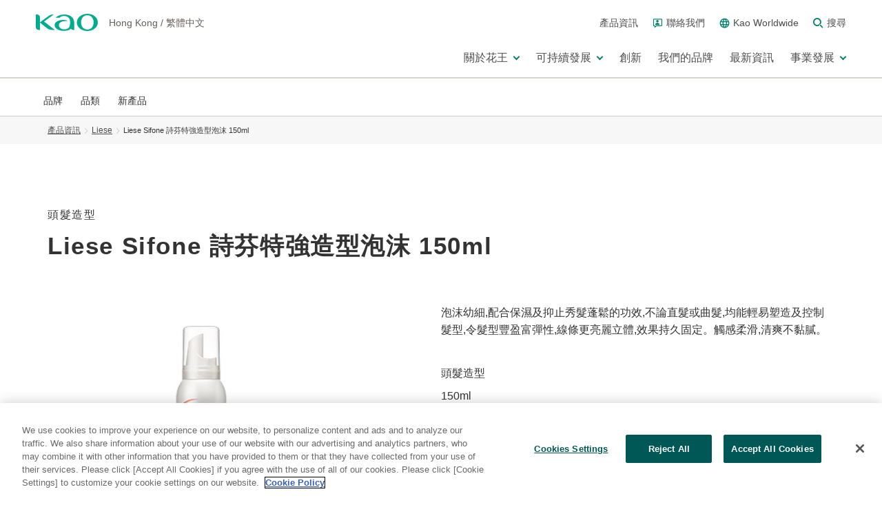

--- FILE ---
content_type: text/css
request_url: https://www.kao.com/content/dam/resources/kao/www-kao-com/css/local.css
body_size: 456217
content:
@charset "UTF-8";
/*****************************
  corporate config
 *****************************/
/*
Font
*/
/*****************************
  Clientlibs config
 *****************************/
/*
 setting
 （上書き禁止）
 */
/*
 common veriable
 （共通変数・任意）
 */
/*
 Break-Point
 @param $point (sm, md, lg)
 */
/*
 Font-Size
 @param $level
        (lv1, lv2, lv3, lv4, lv5, lv6, body, caption)
 */
/*
 Font-Family（言語別展開）
 @param 変数名
 */
/*
 Font-Size（言語展開）
 @param 変数名
 */
/*
 Line-Height（言語展開）
 @param 変数名
 */
/*
 Letter-Spacing（言語展開）
 @param 変数名
 */
/*
 Link
 */
/*
 AreaLink
 */
/*
 Button
 */
/*
  gutterWrapper (Column)に対してガターマージンをセット
  @param $level s,m,l,xl,reset
*/
/*
  gutterInner (Column)に対してガターマージンをセット
  @param $level s,m,l,xl,reset
*/
/*
  gutterItemWrapperに対してマージンをセット
  @param $resetFlg マージンリセットフラグ
*/
/*
  gutterInnerに対してマージンをセット
  @param $resetFlg マージンリセットフラグ
*/
/*
  gutterWrapper (CarouselImage)に対してガターマージンをセット
  @param none
*/
/*
  gutterInner (CarouselImage)に対してガターマージンをセット
  @param none
*/
/*
  上マージン.
  @param $level s,m,l,xl
*/
/*
  下マージン.
  @param $level s,m,l,xl
*/
/*
  左マージン.
  @param $level s,m,l,xl
*/
/*
  右マージン.
  @param $level s,m,l,xl
*/
/*
 Corner Radius（※廃止予定）
 @param $size (ss, s, m, l, ll)
 */
/*
 Image(or Movie) Text Pack(Horizontal)内のHeadingTitle
 @param $imagePosition(left, right)
 */
/*
 Map Access Pack(Horizontal)内のHeadingTitle
 @param $mapPosition(left, right)
 */
/*
  シャドウ.
  @param $pattern A,B,none
*/
/*
  ボタン用シャドウ.
  @param $visible true,false
*/
/*
  Label/Tag Pack用 border
  @param $visible true,false
*/
/*****************************
  Catalog Asia option
 *****************************/
.js-cat-objectFit img {
  object-fit: contain;
  font-family: "object-fit: contain"; }

/* corporateSite components */
@font-face {
  font-family: 'icomoon';
  src: url("../fonts/icomoon.eot?vlhs1s");
  src: url("../fonts/icomoon.eot?vlhs1s#iefix") format("embedded-opentype"), url("../fonts/icomoon.ttf?vlhs1s") format("truetype"), url("../fonts/icomoon.woff?vlhs1s") format("woff"), url("../fonts/icomoon.svg?vlhs1s#icomoon") format("svg");
  font-weight: normal;
  font-style: normal; }

[lang^=ja] #area-Contents {
  font-family: "FP-ヒラギノUD角ゴ StdN W3", FP-HiraginoUDSansStdN-W3, sans-serif; }

[lang^=en] #area-Contents {
  font-family: Neue-Helvetica-Paneuropean-Light, sans-serif; }

[lang^=zh] #area-Contents {
  font-family: Hiragino-Sans-TC-W3, sans-serif; }

[lang^=zh_cn] #area-Contents {
  font-family: FP-Hiragino-Sans-GB-W3, sans-serif; }

[lang^=id] #area-Contents {
  font-family: Neue-Helvetica-Paneuropean-Light, sans-serif; }

[lang^=th] #area-Contents {
  font-family: SJThai-M, sans-serif; }

[lang^=vi] #area-Contents {
  font-family: Neue-HelveticaR-World-45-Light, sans-serif; }

/* Catalog Accordion Menu */
@media only screen and (max-width: 640px) {
  .cat-CatalogAccordionMenu.l-AccordionMenu {
    margin-bottom: 78px; } }

@media only screen and (min-width: 1025px) {
  .cat-CatalogAccordionMenu .l-AccordionUnit__titleBlock {
    pointer-events: none;
    background: none;
    padding: 0 0 28px;
    border: none;
    border-bottom: 1px solid #D8D8D8; } }

@media only screen and (min-width: 641px) and (max-width: 1024px) {
  .cat-CatalogAccordionMenu .l-AccordionUnit__titleBlock {
    pointer-events: none;
    background: none;
    padding: 0 0 28px;
    border: none;
    border-bottom: 1px solid #D8D8D8; } }

@media only screen and (max-width: 640px) {
  .cat-CatalogAccordionMenu .l-AccordionUnit__titleBlock {
    padding-top: 20px;
    padding-left: 25px;
    border: 1px solid #D9D9D9; } }

[lang^=ja] .cat-CatalogAccordionMenu .l-AccordionUnit__titleBlock .cmn-richtext {
  font-family: "FP-ヒラギノUD角ゴ StdN W6", FP-HiraginoUDSansStdN-W6, sans-serif; }

[lang^=en] .cat-CatalogAccordionMenu .l-AccordionUnit__titleBlock .cmn-richtext {
  font-family: Neue-Helvetica-Paneuropean-Bold, sans-serif; }

[lang^=zh] .cat-CatalogAccordionMenu .l-AccordionUnit__titleBlock .cmn-richtext {
  font-family: Hiragino-Sans-TC-W6, sans-serif; }

[lang^=zh_cn] .cat-CatalogAccordionMenu .l-AccordionUnit__titleBlock .cmn-richtext {
  font-family: FP-Hiragino-Sans-GB-W6, sans-serif; }

[lang^=id] .cat-CatalogAccordionMenu .l-AccordionUnit__titleBlock .cmn-richtext {
  font-family: Neue-Helvetica-Paneuropean-Bold, sans-serif; }

[lang^=th] .cat-CatalogAccordionMenu .l-AccordionUnit__titleBlock .cmn-richtext {
  font-family: SJThai-DB, sans-serif; }

[lang^=vi] .cat-CatalogAccordionMenu .l-AccordionUnit__titleBlock .cmn-richtext {
  font-family: Neue-HelveticaR-World-75-Bold, sans-serif; }

@media only screen and (min-width: 1025px) {
  .cat-CatalogAccordionMenu .l-AccordionUnit__titleBlock__icon {
    display: none; } }

@media only screen and (min-width: 641px) and (max-width: 1024px) {
  .cat-CatalogAccordionMenu .l-AccordionUnit__titleBlock__icon {
    display: none; } }

@media only screen and (max-width: 640px) {
  .cat-CatalogAccordionMenu .l-AccordionUnit__titleBlock__icon {
    top: 54%; } }

@media only screen and (max-width: 640px) {
  .cat-CatalogAccordionMenu .l-AccordionUnit.is-radius--open .l-AccordionUnit__titleBlock {
    background-color: rgba(0, 165, 130, 0.05); } }

.cat-CatalogAccordionMenu .l-AccordionUnit__contentBlock {
  border: none; }
  @media only screen and (min-width: 1025px) {
    .cat-CatalogAccordionMenu .l-AccordionUnit__contentBlock {
      padding: 20px 0 0;
      display: block;
      margin-bottom: 90px; } }
  @media only screen and (min-width: 641px) and (max-width: 1024px) {
    .cat-CatalogAccordionMenu .l-AccordionUnit__contentBlock {
      padding: 20px 0 0;
      display: block;
      margin-bottom: 90px; } }
  @media only screen and (max-width: 640px) {
    .cat-CatalogAccordionMenu .l-AccordionUnit__contentBlock {
      padding: 16px 0 0;
      margin-bottom: 26px; } }

[lang^=ja] .cat-CatalogAccordionMenu .l-HeadingTitle {
  font-family: "FP-ヒラギノUD角ゴ StdN W6", FP-HiraginoUDSansStdN-W6, sans-serif; }

[lang^=en] .cat-CatalogAccordionMenu .l-HeadingTitle {
  font-family: Neue-Helvetica-Paneuropean-Bold, sans-serif; }

[lang^=zh] .cat-CatalogAccordionMenu .l-HeadingTitle {
  font-family: Hiragino-Sans-TC-W6, sans-serif; }

[lang^=zh_cn] .cat-CatalogAccordionMenu .l-HeadingTitle {
  font-family: FP-Hiragino-Sans-GB-W6, sans-serif; }

[lang^=id] .cat-CatalogAccordionMenu .l-HeadingTitle {
  font-family: Neue-Helvetica-Paneuropean-Bold, sans-serif; }

[lang^=th] .cat-CatalogAccordionMenu .l-HeadingTitle {
  font-family: SJThai-DB, sans-serif; }

[lang^=vi] .cat-CatalogAccordionMenu .l-HeadingTitle {
  font-family: Neue-HelveticaR-World-75-Bold, sans-serif; }

@media only screen and (min-width: 1025px) {
  .cat-CatalogAccordionMenu .l-HeadingTitle {
    border-left: 6px solid #00A582;
    padding-left: 15px;
    padding-top: 5px;
    padding-bottom: 5px;
    margin-bottom: 0; } }

@media only screen and (min-width: 641px) and (max-width: 1024px) {
  .cat-CatalogAccordionMenu .l-HeadingTitle {
    border-left: 6px solid #00A582;
    padding-left: 15px;
    padding-top: 5px;
    padding-bottom: 5px;
    margin-bottom: 0; } }

@media only screen and (max-width: 640px) {
  .cat-CatalogAccordionMenu .l-HeadingTitle {
    margin-bottom: 20px; } }

.cat-CatalogAccordionMenu__HeadingTitle {
  font-size: 24px;
  line-height: 1.2;
  letter-spacing: normal;
  color: #333;
  margin: 0; }
  [lang^=ja] .cat-CatalogAccordionMenu__HeadingTitle {
    font-family: "FP-ヒラギノUD角ゴ StdN W3", FP-HiraginoUDSansStdN-W3, sans-serif; }
  [lang^=en] .cat-CatalogAccordionMenu__HeadingTitle {
    font-family: Neue-Helvetica-Paneuropean-Light, sans-serif; }
  [lang^=zh] .cat-CatalogAccordionMenu__HeadingTitle {
    font-family: Hiragino-Sans-TC-W3, sans-serif; }
  [lang^=zh_cn] .cat-CatalogAccordionMenu__HeadingTitle {
    font-family: FP-Hiragino-Sans-GB-W3, sans-serif; }
  [lang^=id] .cat-CatalogAccordionMenu__HeadingTitle {
    font-family: Neue-Helvetica-Paneuropean-Light, sans-serif; }
  [lang^=th] .cat-CatalogAccordionMenu__HeadingTitle {
    font-family: SJThai-M, sans-serif; }
  [lang^=vi] .cat-CatalogAccordionMenu__HeadingTitle {
    font-family: Neue-HelveticaR-World-45-Light, sans-serif; }

/* Anchor Link */
.cat-AnchorLink.l-TextLinkP {
  margin-bottom: 90px; }
  @media only screen and (max-width: 640px) {
    .cat-AnchorLink.l-TextLinkP {
      display: none; } }
  .cat-AnchorLink.l-TextLinkP .l-TextLinkP__list {
    margin: 0 -7px; }
  .cat-AnchorLink.l-TextLinkP .l-TextLinkP__list__item {
    padding: 0 7px; }
  .cat-AnchorLink.l-TextLinkP .l-TextLinkUnit {
    margin: 0; }
    .cat-AnchorLink.l-TextLinkP .l-TextLinkUnit .cmn-richtext {
      color: #333; }
      [lang^=ja] .cat-AnchorLink.l-TextLinkP .l-TextLinkUnit .cmn-richtext {
        font-family: "FP-ヒラギノUD角ゴ StdN W3", FP-HiraginoUDSansStdN-W3, sans-serif; }
      [lang^=en] .cat-AnchorLink.l-TextLinkP .l-TextLinkUnit .cmn-richtext {
        font-family: Neue-Helvetica-Paneuropean-Light, sans-serif; }
      [lang^=zh] .cat-AnchorLink.l-TextLinkP .l-TextLinkUnit .cmn-richtext {
        font-family: Hiragino-Sans-TC-W3, sans-serif; }
      [lang^=zh_cn] .cat-AnchorLink.l-TextLinkP .l-TextLinkUnit .cmn-richtext {
        font-family: FP-Hiragino-Sans-GB-W3, sans-serif; }
      [lang^=id] .cat-AnchorLink.l-TextLinkP .l-TextLinkUnit .cmn-richtext {
        font-family: Neue-Helvetica-Paneuropean-Light, sans-serif; }
      [lang^=th] .cat-AnchorLink.l-TextLinkP .l-TextLinkUnit .cmn-richtext {
        font-family: SJThai-M, sans-serif; }
      [lang^=vi] .cat-AnchorLink.l-TextLinkP .l-TextLinkUnit .cmn-richtext {
        font-family: Neue-HelveticaR-World-45-Light, sans-serif; }
  .cat-AnchorLink.l-TextLinkP .l-TextLinkUnit__link {
    padding: 25px 16px;
    border-bottom: 1px solid #d8d8d8; }
    .cat-AnchorLink.l-TextLinkP .l-TextLinkUnit__link:link {
      color: currentColor;
      letter-spacing: normal; }
    .cat-AnchorLink.l-TextLinkP .l-TextLinkUnit__link:hover {
      background-color: #f7f7f7; }
      .cat-AnchorLink.l-TextLinkP .l-TextLinkUnit__link:hover > .cmn-richtext {
        text-decoration: underline; }
  .cat-AnchorLink.l-TextLinkP .l-TextLinkUnit__link__icon {
    left: 16px;
    top: 22px; }
    .cat-AnchorLink.l-TextLinkP .l-TextLinkUnit__link__icon::before {
      color: #00A582;
      font-size: 1rem; }

.cat-AnchorLink.relation .l-TextLinkUnit__link {
  border-bottom: none; }

/* Aviation Law Pack */
.cat-AviationLawPack__textUnit {
  margin: 0;
  padding: 0; }

.cat-AviationLawPack__textUnit__list {
  list-style: none;
  position: relative;
  margin: 0;
  padding: 0; }
  .cat-AviationLawPack__textUnit__list::before {
    content: "";
    width: 14px;
    height: 14px;
    display: inline-block;
    background-color: #333;
    border-radius: 50%;
    position: relative;
    top: 2px; }

.cat-AviationLawPack__contact {
  padding-left: 20px; }

.cat-AviationLawPack__contact__text {
  margin: 0; }

/* BrandCategoryTitle */
.cat-BrandCategoryTitle.l-Text {
  margin-top: 90px;
  margin-bottom: 60px;
  border-bottom: 1px solid #d9d9d9;
  padding-bottom: 40px; }
  @media only screen and (max-width: 640px) {
    .cat-BrandCategoryTitle.l-Text {
      margin-top: 49px;
      padding-bottom: 24px;
      margin-bottom: 52px; } }

.cat-BrandCategoryTitle .cmn-richtext {
  max-width: 1232px;
  width: 100%;
  margin: 0 auto;
  box-sizing: border-box;
  padding-left: 45px;
  padding-right: 45px;
  display: block;
  font-size: 35px; }
  [lang^=ja] .cat-BrandCategoryTitle .cmn-richtext {
    font-family: "FP-ヒラギノUD角ゴ StdN W6", FP-HiraginoUDSansStdN-W6, sans-serif; }
  [lang^=en] .cat-BrandCategoryTitle .cmn-richtext {
    font-family: Neue-Helvetica-Paneuropean-Bold, sans-serif; }
  [lang^=zh] .cat-BrandCategoryTitle .cmn-richtext {
    font-family: Hiragino-Sans-TC-W6, sans-serif; }
  [lang^=zh_cn] .cat-BrandCategoryTitle .cmn-richtext {
    font-family: FP-Hiragino-Sans-GB-W6, sans-serif; }
  [lang^=id] .cat-BrandCategoryTitle .cmn-richtext {
    font-family: Neue-Helvetica-Paneuropean-Bold, sans-serif; }
  [lang^=th] .cat-BrandCategoryTitle .cmn-richtext {
    font-family: SJThai-DB, sans-serif; }
  [lang^=vi] .cat-BrandCategoryTitle .cmn-richtext {
    font-family: Neue-HelveticaR-World-75-Bold, sans-serif; }
  @media only screen and (max-width: 640px) {
    .cat-BrandCategoryTitle .cmn-richtext {
      padding-left: 26px;
      padding-right: 26px;
      font-size: 24px; } }

/* Brand Image Text Pack */
.cat-BrandImageTextPack.l-ImageTextHP {
  border: 6px solid #f7f7f7;
  box-sizing: border-box;
  display: -webkit-box;
  display: -webkit-flex;
  display: flex;
  -webkit-box-align: center;
  -webkit-align-items: center;
          align-items: center; }
  @media only screen and (min-width: 1025px) {
    .cat-BrandImageTextPack.l-ImageTextHP {
      padding: 30px 63px 30px 57px;
      margin-bottom: 45px; } }
  @media only screen and (min-width: 641px) and (max-width: 1024px) {
    .cat-BrandImageTextPack.l-ImageTextHP {
      padding: 29px 31px 32px 6px;
      margin-bottom: 45px; } }
  @media only screen and (max-width: 640px) {
    .cat-BrandImageTextPack.l-ImageTextHP {
      padding: 46px 20px 36px;
      margin-bottom: 39px; } }
  @media only screen and (min-width: 1025px) {
    .cat-BrandImageTextPack.l-ImageTextHP .l-ImageTextHP__contentsBlock {
      display: -webkit-box;
      display: -webkit-flex;
      display: flex;
      -webkit-box-align: center;
      -webkit-align-items: center;
              align-items: center; } }
  @media only screen and (min-width: 641px) and (max-width: 1024px) {
    .cat-BrandImageTextPack.l-ImageTextHP .l-ImageTextHP__contentsBlock {
      display: -webkit-box;
      display: -webkit-flex;
      display: flex;
      -webkit-box-align: center;
      -webkit-align-items: center;
              align-items: center; } }
  .cat-BrandImageTextPack.l-ImageTextHP .l-ImageTextHP__contentsBlock__image {
    padding: 0; }
    @media only screen and (min-width: 1025px) {
      .cat-BrandImageTextPack.l-ImageTextHP .l-ImageTextHP__contentsBlock__image {
        -webkit-box-flex: 0;
        -webkit-flex: 0 0 230px;
                flex: 0 0 230px; } }
    @media only screen and (min-width: 641px) and (max-width: 1024px) {
      .cat-BrandImageTextPack.l-ImageTextHP .l-ImageTextHP__contentsBlock__image {
        -webkit-box-flex: 0;
        -webkit-flex: 0 0 230px;
                flex: 0 0 230px; } }
    @media only screen and (max-width: 640px) {
      .cat-BrandImageTextPack.l-ImageTextHP .l-ImageTextHP__contentsBlock__image {
        width: auto;
        float: none;
        margin: 0 0 28px; } }
    .cat-BrandImageTextPack.l-ImageTextHP .l-ImageTextHP__contentsBlock__image .l-Image {
      margin-bottom: 0; }
      .cat-BrandImageTextPack.l-ImageTextHP .l-ImageTextHP__contentsBlock__image .l-Image__img {
        text-align: center; }
      .cat-BrandImageTextPack.l-ImageTextHP .l-ImageTextHP__contentsBlock__image .l-Image img {
        width: 230px !important;
        height: 130px;
        object-fit: contain;
        font-family: 'object-fit: contain;'; }
        @media only screen and (max-width: 640px) {
          .cat-BrandImageTextPack.l-ImageTextHP .l-ImageTextHP__contentsBlock__image .l-Image img {
            width: 100% !important;
            height: 82px; } }
  @media only screen and (min-width: 1025px) {
    .cat-BrandImageTextPack.l-ImageTextHP .l-ImageTextHP__contentsBlock__text {
      padding-left: 41px;
      -webkit-box-flex: 1;
      -webkit-flex: 1 1 auto;
              flex: 1 1 auto; } }
  @media only screen and (min-width: 641px) and (max-width: 1024px) {
    .cat-BrandImageTextPack.l-ImageTextHP .l-ImageTextHP__contentsBlock__text {
      padding-left: 10px;
      -webkit-box-flex: 1;
      -webkit-flex: 1 1 auto;
              flex: 1 1 auto; } }
  @media only screen and (max-width: 640px) {
    .cat-BrandImageTextPack.l-ImageTextHP .l-ImageTextHP__contentsBlock__text {
      float: none;
      width: auto; } }
  @media only screen and (max-width: 640px) {
    .cat-BrandImageTextPack.l-ImageTextHP .l-ImageTextHP__contentsBlock__text .l-HeadingTitle {
      text-align: center;
      margin-bottom: 20px; } }
  .cat-BrandImageTextPack.l-ImageTextHP .l-ImageTextHP__contentsBlock__text .l-HeadingTitle:only-child {
    margin-bottom: 0; }
  .cat-BrandImageTextPack.l-ImageTextHP .l-ImageTextHP__contentsBlock__text .l-HeadingTitle__titleBlock__titleBox__title {
    margin-bottom: 0; }
    [lang^=ja] .cat-BrandImageTextPack.l-ImageTextHP .l-ImageTextHP__contentsBlock__text .l-HeadingTitle__titleBlock__titleBox__title .cmn-richtext {
      font-family: "FP-ヒラギノUD角ゴ StdN W6", FP-HiraginoUDSansStdN-W6, sans-serif; }
    [lang^=en] .cat-BrandImageTextPack.l-ImageTextHP .l-ImageTextHP__contentsBlock__text .l-HeadingTitle__titleBlock__titleBox__title .cmn-richtext {
      font-family: Neue-Helvetica-Paneuropean-Bold, sans-serif; }
    [lang^=zh] .cat-BrandImageTextPack.l-ImageTextHP .l-ImageTextHP__contentsBlock__text .l-HeadingTitle__titleBlock__titleBox__title .cmn-richtext {
      font-family: Hiragino-Sans-TC-W6, sans-serif; }
    [lang^=zh_cn] .cat-BrandImageTextPack.l-ImageTextHP .l-ImageTextHP__contentsBlock__text .l-HeadingTitle__titleBlock__titleBox__title .cmn-richtext {
      font-family: FP-Hiragino-Sans-GB-W6, sans-serif; }
    [lang^=id] .cat-BrandImageTextPack.l-ImageTextHP .l-ImageTextHP__contentsBlock__text .l-HeadingTitle__titleBlock__titleBox__title .cmn-richtext {
      font-family: Neue-Helvetica-Paneuropean-Bold, sans-serif; }
    [lang^=th] .cat-BrandImageTextPack.l-ImageTextHP .l-ImageTextHP__contentsBlock__text .l-HeadingTitle__titleBlock__titleBox__title .cmn-richtext {
      font-family: SJThai-DB, sans-serif; }
    [lang^=vi] .cat-BrandImageTextPack.l-ImageTextHP .l-ImageTextHP__contentsBlock__text .l-HeadingTitle__titleBlock__titleBox__title .cmn-richtext {
      font-family: Neue-HelveticaR-World-75-Bold, sans-serif; }
  .cat-BrandImageTextPack.l-ImageTextHP .l-ImageTextHP__contentsBlock__text > .l-Text {
    margin-bottom: 16px;
    letter-spacing: normal; }
    [lang^=ja] .cat-BrandImageTextPack.l-ImageTextHP .l-ImageTextHP__contentsBlock__text > .l-Text .cmn-richtext {
      font-family: "FP-ヒラギノUD角ゴ StdN W3", FP-HiraginoUDSansStdN-W3, sans-serif; }
    [lang^=en] .cat-BrandImageTextPack.l-ImageTextHP .l-ImageTextHP__contentsBlock__text > .l-Text .cmn-richtext {
      font-family: Neue-Helvetica-Paneuropean-Light, sans-serif; }
    [lang^=zh] .cat-BrandImageTextPack.l-ImageTextHP .l-ImageTextHP__contentsBlock__text > .l-Text .cmn-richtext {
      font-family: Hiragino-Sans-TC-W3, sans-serif; }
    [lang^=zh_cn] .cat-BrandImageTextPack.l-ImageTextHP .l-ImageTextHP__contentsBlock__text > .l-Text .cmn-richtext {
      font-family: FP-Hiragino-Sans-GB-W3, sans-serif; }
    [lang^=id] .cat-BrandImageTextPack.l-ImageTextHP .l-ImageTextHP__contentsBlock__text > .l-Text .cmn-richtext {
      font-family: Neue-Helvetica-Paneuropean-Light, sans-serif; }
    [lang^=th] .cat-BrandImageTextPack.l-ImageTextHP .l-ImageTextHP__contentsBlock__text > .l-Text .cmn-richtext {
      font-family: SJThai-M, sans-serif; }
    [lang^=vi] .cat-BrandImageTextPack.l-ImageTextHP .l-ImageTextHP__contentsBlock__text > .l-Text .cmn-richtext {
      font-family: Neue-HelveticaR-World-45-Light, sans-serif; }
  .cat-BrandImageTextPack.l-ImageTextHP .l-ImageTextHP__contentsBlock__text > .l-ImageTextHP__contentsBlock__text__moreinfo {
    margin-bottom: 16px; }
  .cat-BrandImageTextPack.l-ImageTextHP .l-ImageTextHP__contentsBlock__text > .l-Text:last-child,
  .cat-BrandImageTextPack.l-ImageTextHP .l-ImageTextHP__contentsBlock__text > .l-ImageTextHP__contentsBlock__text__moreinfo:last-child {
    margin-bottom: 0; }
  .cat-BrandImageTextPack.l-ImageTextHP .l-ImageTextHP__contentsBlock__text .l-TextLinkP {
    margin-bottom: 0; }
  .cat-BrandImageTextPack.l-ImageTextHP .l-ImageTextHP__contentsBlock__text .l-TextLinkP__list {
    margin: 0; }
  .cat-BrandImageTextPack.l-ImageTextHP .l-ImageTextHP__contentsBlock__text .l-TextLinkP__list__item {
    padding: 0; }
  .cat-BrandImageTextPack.l-ImageTextHP .l-ImageTextHP__contentsBlock__text .l-TextLinkUnit {
    margin: 0; }
    [lang^=ja] .cat-BrandImageTextPack.l-ImageTextHP .l-ImageTextHP__contentsBlock__text .l-TextLinkUnit .cmn-richtext {
      font-family: "FP-ヒラギノUD角ゴ StdN W3", FP-HiraginoUDSansStdN-W3, sans-serif; }
    [lang^=en] .cat-BrandImageTextPack.l-ImageTextHP .l-ImageTextHP__contentsBlock__text .l-TextLinkUnit .cmn-richtext {
      font-family: Neue-Helvetica-Paneuropean-Light, sans-serif; }
    [lang^=zh] .cat-BrandImageTextPack.l-ImageTextHP .l-ImageTextHP__contentsBlock__text .l-TextLinkUnit .cmn-richtext {
      font-family: Hiragino-Sans-TC-W3, sans-serif; }
    [lang^=zh_cn] .cat-BrandImageTextPack.l-ImageTextHP .l-ImageTextHP__contentsBlock__text .l-TextLinkUnit .cmn-richtext {
      font-family: FP-Hiragino-Sans-GB-W3, sans-serif; }
    [lang^=id] .cat-BrandImageTextPack.l-ImageTextHP .l-ImageTextHP__contentsBlock__text .l-TextLinkUnit .cmn-richtext {
      font-family: Neue-Helvetica-Paneuropean-Light, sans-serif; }
    [lang^=th] .cat-BrandImageTextPack.l-ImageTextHP .l-ImageTextHP__contentsBlock__text .l-TextLinkUnit .cmn-richtext {
      font-family: SJThai-M, sans-serif; }
    [lang^=vi] .cat-BrandImageTextPack.l-ImageTextHP .l-ImageTextHP__contentsBlock__text .l-TextLinkUnit .cmn-richtext {
      font-family: Neue-HelveticaR-World-45-Light, sans-serif; }
  .cat-BrandImageTextPack.l-ImageTextHP .l-ImageTextHP__contentsBlock__text .l-TextLinkUnit__link > .cmn-richtext {
    color: #333;
    text-decoration: underline;
    letter-spacing: normal; }
  .cat-BrandImageTextPack.l-ImageTextHP .l-ImageTextHP__contentsBlock__text .l-TextLinkUnit__link:hover {
    opacity: 0.7; }
  .cat-BrandImageTextPack.l-ImageTextHP .l-ImageTextHP__contentsBlock__text .l-TextLinkUnit__link__icon::before {
    color: #00A582;
    font-size: 1rem; }

/* brand info */
.cat-BrandInfo.l-Text {
  letter-spacing: normal;
  margin-bottom: 90px;
  border: 1px solid #d9d9d9;
  padding: 24px 70px 20px; }
  @media only screen and (max-width: 640px) {
    .cat-BrandInfo.l-Text {
      padding: 20px 20px 10px;
      margin-bottom: 78px; } }

/* brend link p */
.cat-BrandLinkP.l-BannerLinkP {
  margin-bottom: 70px;
  padding: 0;
  border: none;
  text-decoration: none; }
  @media only screen and (max-width: 640px) {
    .cat-BrandLinkP.l-BannerLinkP {
      margin-bottom: 65px; } }
  @media only screen and (min-width: 1025px) {
    .cat-BrandLinkP.l-BannerLinkP .l-BannerLinkP__list {
      margin-left: -35px;
      margin-right: -35px; } }
  @media only screen and (min-width: 641px) and (max-width: 1024px) {
    .cat-BrandLinkP.l-BannerLinkP .l-BannerLinkP__list {
      margin-left: -17px;
      margin-right: -17px; } }
  @media only screen and (min-width: 1025px) {
    .cat-BrandLinkP.l-BannerLinkP .l-BannerLinkP__list__item {
      padding-left: 35px;
      padding-right: 35px; } }
  @media only screen and (min-width: 641px) and (max-width: 1024px) {
    .cat-BrandLinkP.l-BannerLinkP .l-BannerLinkP__list__item {
      padding-left: 17px;
      padding-right: 17px; } }
  @media only screen and (max-width: 640px) {
    .cat-BrandLinkP.l-BannerLinkP .l-BannerLinkP__list__item {
      padding-top: 5px;
      padding-bottom: 5px; } }
  .cat-BrandLinkP.l-BannerLinkP .l-Image {
    text-decoration: none;
    color: currentColor; }
  .cat-BrandLinkP.l-BannerLinkP .l-Image .l-Image__caption > .cmn-richtext::before {
    font-family: 'icomoon';
    font-size: 1.2em;
    font-style: normal;
    font-weight: normal;
    text-transform: none;
    -webkit-font-smoothing: antialiased;
    -moz-osx-font-smoothing: grayscale;
    content: "\e006";
    color: #00A582;
    vertical-align: middle;
    margin-right: 8px; }
  .cat-BrandLinkP.l-BannerLinkP .l-Image[target="_blank"] .l-Image__caption > .cmn-richtext::before {
    content: "\e012"; }
  .cat-BrandLinkP.l-BannerLinkP .l-Image__img {
    border: 1px solid #D9D9D9; }
  .cat-BrandLinkP.l-BannerLinkP .l-Image__img__icon {
    display: none; }
  @media only screen and (min-width: 1025px) {
    .cat-BrandLinkP.l-BannerLinkP .l-Image__caption {
      margin-top: 16px; } }
  @media only screen and (min-width: 641px) and (max-width: 1024px) {
    .cat-BrandLinkP.l-BannerLinkP .l-Image__caption {
      margin-top: 9px; } }
  @media only screen and (max-width: 640px) {
    .cat-BrandLinkP.l-BannerLinkP .l-Image__caption {
      margin-top: 14px; } }
  .cat-BrandLinkP.l-BannerLinkP .l-Image__caption .cmn-richtext {
    font-size: 16px;
    color: #000;
    letter-spacing: normal; }
    @media only screen and (max-width: 640px) {
      .cat-BrandLinkP.l-BannerLinkP .l-Image__caption .cmn-richtext {
        font-size: 14px; } }
  .cat-BrandLinkP.l-BannerLinkP .l-Image__caption + .l-Text {
    margin-bottom: 0; }
    .cat-BrandLinkP.l-BannerLinkP .l-Image__caption + .l-Text .cmn-richtext {
      font-size: 14px; }

.cat-BrandLinkP--relationBannerLinkList.l-BannerLinkP .l-Image__img {
  padding: 10px; }
  .cat-BrandLinkP--relationBannerLinkList.l-BannerLinkP .l-Image__img img {
    margin: 0 auto; }

/* Brand List Pack */
[lang^=ja] .cat-BrandListPack .cmn-richtext {
  font-family: "FP-ヒラギノUD角ゴ StdN W3", FP-HiraginoUDSansStdN-W3, sans-serif; }

[lang^=en] .cat-BrandListPack .cmn-richtext {
  font-family: Neue-Helvetica-Paneuropean-Light, sans-serif; }

[lang^=zh] .cat-BrandListPack .cmn-richtext {
  font-family: Hiragino-Sans-TC-W3, sans-serif; }

[lang^=zh_cn] .cat-BrandListPack .cmn-richtext {
  font-family: FP-Hiragino-Sans-GB-W3, sans-serif; }

[lang^=id] .cat-BrandListPack .cmn-richtext {
  font-family: Neue-Helvetica-Paneuropean-Light, sans-serif; }

[lang^=th] .cat-BrandListPack .cmn-richtext {
  font-family: SJThai-M, sans-serif; }

[lang^=vi] .cat-BrandListPack .cmn-richtext {
  font-family: Neue-HelveticaR-World-45-Light, sans-serif; }

.cat-BrandListPack.l-TileLinkVP .l-TileLinkVUnit {
  padding: 0;
  border: none; }

.cat-BrandListPack.l-TileLinkVP .l-TileLinkVUnit__imageBlock {
  border: 1px solid #d9d9d9;
  box-sizing: border-box; }
  @media only screen and (min-width: 1025px) {
    .cat-BrandListPack.l-TileLinkVP .l-TileLinkVUnit__imageBlock {
      margin-bottom: 16px; } }
  @media only screen and (min-width: 641px) and (max-width: 1024px) {
    .cat-BrandListPack.l-TileLinkVP .l-TileLinkVUnit__imageBlock {
      margin-bottom: 9px; } }
  @media only screen and (max-width: 640px) {
    .cat-BrandListPack.l-TileLinkVP .l-TileLinkVUnit__imageBlock {
      margin-bottom: 9px; } }

@media only screen and (min-width: 1025px) {
  .cat-BrandListPack.l-TileLinkVP .l-TileLinkVP__list {
    margin-left: -14px;
    margin-right: -14px;
    margin-bottom: -46px; } }

@media only screen and (min-width: 641px) and (max-width: 1024px) {
  .cat-BrandListPack.l-TileLinkVP .l-TileLinkVP__list {
    margin-left: -7px;
    margin-right: -7px;
    margin-bottom: -36px; } }

@media only screen and (max-width: 640px) {
  .cat-BrandListPack.l-TileLinkVP .l-TileLinkVP__list {
    margin-left: -10px;
    margin-right: -10px;
    margin-bottom: -16px; } }

@media only screen and (min-width: 1025px) {
  .cat-BrandListPack.l-TileLinkVP .l-TileLinkVP__list__tile {
    padding: 10px 14px 40px; } }

@media only screen and (min-width: 641px) and (max-width: 1024px) {
  .cat-BrandListPack.l-TileLinkVP .l-TileLinkVP__list__tile {
    padding: 10px 7px 30px; } }

@media only screen and (max-width: 640px) {
  .cat-BrandListPack.l-TileLinkVP .l-TileLinkVP__list__tile {
    padding: 10px; } }

.cat-BrandListPack.l-TileLinkVP .l-Image {
  margin-bottom: 0; }
  .cat-BrandListPack.l-TileLinkVP .l-Image__img {
    position: relative;
    padding-top: 55.8952%; }
    .cat-BrandListPack.l-TileLinkVP .l-Image__img img {
      position: absolute;
      left: 0;
      top: 0;
      min-width: 100%;
      width: 100%;
      max-width: 100%;
      height: 100%; }

.cat-BrandListPack.l-TileLinkVP .l-Text {
  margin-bottom: 6px;
  letter-spacing: normal; }

/* Breadcrumbs */
.l-Breadcrumbs {
  background-color: #F7F7F7; }
  [lang^=ja] .l-Breadcrumbs {
    font-family: "FP-ヒラギノUD角ゴ StdN W3", FP-HiraginoUDSansStdN-W3, sans-serif; }
  [lang^=en] .l-Breadcrumbs {
    font-family: Neue-Helvetica-Paneuropean-Light, sans-serif; }
  [lang^=zh] .l-Breadcrumbs {
    font-family: Hiragino-Sans-TC-W3, sans-serif; }
  [lang^=zh_cn] .l-Breadcrumbs {
    font-family: FP-Hiragino-Sans-GB-W3, sans-serif; }
  [lang^=id] .l-Breadcrumbs {
    font-family: Neue-Helvetica-Paneuropean-Light, sans-serif; }
  [lang^=th] .l-Breadcrumbs {
    font-family: SJThai-M, sans-serif; }
  [lang^=vi] .l-Breadcrumbs {
    font-family: Neue-HelveticaR-World-45-Light, sans-serif; }
  @media only screen and (max-width: 640px) {
    .l-Breadcrumbs {
      border: none;
      background-color: #fff; } }

.l-Breadcrumbs__list {
  max-width: 1232px;
  width: 100%;
  margin: 0 auto;
  box-sizing: border-box;
  padding-left: 45px;
  padding-right: 45px;
  display: block; }
  @media only screen and (max-width: 640px) {
    .l-Breadcrumbs__list {
      padding-left: 26px;
      padding-right: 26px; } }
  .l-Breadcrumbs__list li {
    color: #333;
    font-size: 11px; }
    .l-Breadcrumbs__list li:first-of-type {
      display: none; }
    .l-Breadcrumbs__list li a,
    .l-Breadcrumbs__list li a:visited,
    .l-Breadcrumbs__list li a:hover {
      font-size: 12px;
      color: #4d4d4d; }
    .l-Breadcrumbs__list li .cmn-icon {
      font-size: .625rem;
      color: #ccc; }

/* Catalog QA Link Pack */
.cat-CatalogQALinkP {
  margin-bottom: 90px; }
  @media only screen and (max-width: 640px) {
    .cat-CatalogQALinkP {
      margin-bottom: 78px; } }
  .cat-CatalogQALinkP .cmn-icon--right:before,
  .cat-CatalogQALinkP .cmn-icon--bullet:before {
    content: '\e906';
    font-size: 16px;
    color: #B0DED7; }
  .cat-CatalogQALinkP .l-HeadingTitle--h2 {
    border: 0; }
  .cat-CatalogQALinkP .l-AccordionUnit .l-AccordionUnit__titleBlock {
    background-color: transparent;
    border-bottom: 0;
    padding-bottom: 14px; }
    @media only screen and (max-width: 640px) {
      .cat-CatalogQALinkP .l-AccordionUnit .l-AccordionUnit__titleBlock {
        margin: 0;
        border: 0;
        padding: 0;
        padding-bottom: 26px; } }
  .cat-CatalogQALinkP .l-AccordionUnit.is-radius--open .l-AccordionUnit__titleBlock {
    background-color: transparent; }
  @media only screen and (max-width: 640px) {
    .cat-CatalogQALinkP .l-AccordionUnit__titleBlock__icon {
      color: #00A582;
      text-align: center;
      width: 24px;
      height: 24px;
      border: 1px solid #eee;
      box-sizing: border-box;
      right: 0;
      top: 50%;
      -webkit-transform: translateY(-50%);
              transform: translateY(-50%); } }
  .cat-CatalogQALinkP .l-TextLinkUnit {
    margin-left: 21px;
    font-size: 0; }
    @media only screen and (max-width: 640px) {
      .cat-CatalogQALinkP .l-TextLinkUnit {
        margin-left: 16px; } }
  .cat-CatalogQALinkP .l-AccordionMenu {
    border-bottom: 1px solid #eee;
    margin-bottom: 30px; }
    @media only screen and (max-width: 640px) {
      .cat-CatalogQALinkP .l-AccordionMenu {
        margin-bottom: 26px; } }
  .cat-CatalogQALinkP .l-HeadingTitle--h3 {
    border-left: 5px solid #B0DED7;
    border-bottom: 0;
    font-size: 22px;
    padding-left: 16px;
    padding-top: 4px;
    padding-bottom: 4px; }
    [lang^=ja] .cat-CatalogQALinkP .l-HeadingTitle--h3 {
      font-family: "FP-ヒラギノUD角ゴ StdN W6", FP-HiraginoUDSansStdN-W6, sans-serif; }
    [lang^=en] .cat-CatalogQALinkP .l-HeadingTitle--h3 {
      font-family: Neue-Helvetica-Paneuropean-Bold, sans-serif; }
    [lang^=zh] .cat-CatalogQALinkP .l-HeadingTitle--h3 {
      font-family: Hiragino-Sans-TC-W6, sans-serif; }
    [lang^=zh_cn] .cat-CatalogQALinkP .l-HeadingTitle--h3 {
      font-family: FP-Hiragino-Sans-GB-W6, sans-serif; }
    [lang^=id] .cat-CatalogQALinkP .l-HeadingTitle--h3 {
      font-family: Neue-Helvetica-Paneuropean-Bold, sans-serif; }
    [lang^=th] .cat-CatalogQALinkP .l-HeadingTitle--h3 {
      font-family: SJThai-DB, sans-serif; }
    [lang^=vi] .cat-CatalogQALinkP .l-HeadingTitle--h3 {
      font-family: Neue-HelveticaR-World-75-Bold, sans-serif; }
    @media only screen and (max-width: 640px) {
      .cat-CatalogQALinkP .l-HeadingTitle--h3 {
        font-size: 18px;
        border-width: 3px;
        margin: 0;
        padding-bottom: 2px;
        padding-top: 2px;
        padding-right: 24px; } }
  .cat-CatalogQALinkP .l-AccordionUnit__contentBlock {
    padding-top: 0; }
    @media only screen and (min-width: 1025px) {
      .cat-CatalogQALinkP .l-AccordionUnit__contentBlock {
        margin-bottom: 12px; } }
    @media only screen and (min-width: 641px) and (max-width: 1024px) {
      .cat-CatalogQALinkP .l-AccordionUnit__contentBlock {
        margin-bottom: 12px; } }
    @media only screen and (max-width: 640px) {
      .cat-CatalogQALinkP .l-AccordionUnit__contentBlock {
        margin-bottom: 10px; } }
  .cat-CatalogQALinkP .l-TextLinkP {
    margin-bottom: 0; }
    .cat-CatalogQALinkP .l-TextLinkP .l-TextLinkP__list__item {
      margin-bottom: 16px; }
      @media only screen and (max-width: 640px) {
        .cat-CatalogQALinkP .l-TextLinkP .l-TextLinkP__list__item {
          margin-bottom: 22px; } }
  .cat-CatalogQALinkP .l-TextLinkUnit__link:hover {
    opacity: 0.7; }
  .cat-CatalogQALinkP .l-TextLinkUnit__link > .cmn-richtext {
    color: #000;
    letter-spacing: normal;
    font-size: 16px; }
    @media only screen and (max-width: 640px) {
      .cat-CatalogQALinkP .l-TextLinkUnit__link > .cmn-richtext {
        font-size: 14px; } }
  .cat-CatalogQALinkP-hasLogoImage .l-HeadingTitle__titleBlock {
    display: -webkit-box;
    display: -webkit-flex;
    display: flex;
    -webkit-box-align: center;
    -webkit-align-items: center;
            align-items: center; }
  .cat-CatalogQALinkP-hasLogoImage .cat-CatalogQALinkP_logo {
    -webkit-box-flex: 0;
    -webkit-flex: 0 0 auto;
            flex: 0 0 auto;
    padding-right: 40px;
    margin-right: 36px;
    border-right: 1px solid #D9D9D9; }
    @media only screen and (min-width: 1025px) {
      .cat-CatalogQALinkP-hasLogoImage .cat-CatalogQALinkP_logo {
        padding-left: 24px; } }
    @media only screen and (max-width: 640px) {
      .cat-CatalogQALinkP-hasLogoImage .cat-CatalogQALinkP_logo {
        padding-right: 22px;
        margin-right: 19px; } }
    .cat-CatalogQALinkP-hasLogoImage .cat-CatalogQALinkP_logo img {
      width: 80px !important;
      height: 80px; }
  .cat-CatalogQALinkP-hasLogoImage.is-logo-image-wide .cat-CatalogQALinkP_logo {
    padding-left: 4px;
    padding-right: 20px; }
    @media only screen and (max-width: 640px) {
      .cat-CatalogQALinkP-hasLogoImage.is-logo-image-wide .cat-CatalogQALinkP_logo {
        padding-left: 6px;
        padding-right: 2px;
        margin-left: -20px; } }
  .cat-CatalogQALinkP-hasLogoImage.is-logo-image-wide img {
    width: 120px !important; }

/* Catalog QA Page Link Pack */
.cat-CatalogQAPageLinkPack.l-GroupBox {
  border: none;
  padding: 0;
  margin-bottom: 90px; }
  @media only screen and (max-width: 640px) {
    .cat-CatalogQAPageLinkPack.l-GroupBox {
      margin-bottom: 78px; } }
  .cat-CatalogQAPageLinkPack.l-GroupBox .l-TextLinkP__list__item .l-TextLinkUnit__link {
    color: currentColor; }
    .cat-CatalogQAPageLinkPack.l-GroupBox .l-TextLinkP__list__item .l-TextLinkUnit__link .cmn-richtext {
      text-decoration: underline; }
    .cat-CatalogQAPageLinkPack.l-GroupBox .l-TextLinkP__list__item .l-TextLinkUnit__link__icon {
      color: #00A582; }
    .cat-CatalogQAPageLinkPack.l-GroupBox .l-TextLinkP__list__item .l-TextLinkUnit__link:hover {
      opacity: .7; }

/* Catalog Store Link Pack */
.cat-CatalogStoreLinkPack {
  margin-bottom: 72px;
  border: none; }
  @media only screen and (max-width: 640px) {
    .cat-CatalogStoreLinkPack {
      margin-bottom: 36px; } }
  .cat-CatalogStoreLinkPack .cmn-icon--right:before,
  .cat-CatalogStoreLinkPack .cmn-icon--bullet:before {
    content: '\e906';
    font-size: 16px;
    color: #B0DED7; }
  .cat-CatalogStoreLinkPack .l-HeadingTitle {
    border: 0;
    text-align: center;
    display: -webkit-box;
    display: -webkit-flex;
    display: flex;
    -webkit-box-align: center;
    -webkit-align-items: center;
            align-items: center; }
    .cat-CatalogStoreLinkPack .l-HeadingTitle::before {
      font-family: 'icomoon';
      content: '\e911';
      color: #00A582;
      font-size: 18px; }
    @media only screen and (max-width: 640px) {
      .cat-CatalogStoreLinkPack .l-HeadingTitle {
        margin: 0; } }
    .cat-CatalogStoreLinkPack .l-HeadingTitle .cmn-richtext {
      font-size: 18px; }
      [lang^=ja] .cat-CatalogStoreLinkPack .l-HeadingTitle .cmn-richtext {
        font-family: "FP-ヒラギノUD角ゴ StdN W6", FP-HiraginoUDSansStdN-W6, sans-serif; }
      [lang^=en] .cat-CatalogStoreLinkPack .l-HeadingTitle .cmn-richtext {
        font-family: Neue-Helvetica-Paneuropean-Bold, sans-serif; }
      [lang^=zh] .cat-CatalogStoreLinkPack .l-HeadingTitle .cmn-richtext {
        font-family: Hiragino-Sans-TC-W6, sans-serif; }
      [lang^=zh_cn] .cat-CatalogStoreLinkPack .l-HeadingTitle .cmn-richtext {
        font-family: FP-Hiragino-Sans-GB-W6, sans-serif; }
      [lang^=id] .cat-CatalogStoreLinkPack .l-HeadingTitle .cmn-richtext {
        font-family: Neue-Helvetica-Paneuropean-Bold, sans-serif; }
      [lang^=th] .cat-CatalogStoreLinkPack .l-HeadingTitle .cmn-richtext {
        font-family: SJThai-DB, sans-serif; }
      [lang^=vi] .cat-CatalogStoreLinkPack .l-HeadingTitle .cmn-richtext {
        font-family: Neue-HelveticaR-World-75-Bold, sans-serif; }
  .cat-CatalogStoreLinkPack .l-HeadingTitle__titleBlock {
    padding-left: 15px;
    display: inline-block; }
  .cat-CatalogStoreLinkPack .l-AccordionUnit .l-AccordionUnit__titleBlock {
    border: 1px solid #00A582;
    background-color: #fff;
    padding-right: 0;
    display: -webkit-box;
    display: -webkit-flex;
    display: flex;
    -webkit-box-pack: center;
    -webkit-justify-content: center;
            justify-content: center;
    -webkit-box-align: center;
    -webkit-align-items: center;
            align-items: center; }
    @media only screen and (max-width: 640px) {
      .cat-CatalogStoreLinkPack .l-AccordionUnit .l-AccordionUnit__titleBlock {
        padding: 10px; } }
  .cat-CatalogStoreLinkPack .l-AccordionUnit.is-radius--open .l-AccordionUnit__titleBlock {
    border: 1px solid #00A582; }
  @media only screen and (max-width: 640px) {
    .cat-CatalogStoreLinkPack .l-AccordionUnit__titleBlock__icon {
      margin: 0;
      top: 0;
      bottom: 0;
      display: -webkit-box;
      display: -webkit-flex;
      display: flex;
      -webkit-box-align: center;
      -webkit-align-items: center;
              align-items: center; } }
  .cat-CatalogStoreLinkPack .l-AccordionUnit__titleBlock__icon::before {
    color: #00A582; }
  .cat-CatalogStoreLinkPack .l-TextLinkUnit {
    margin-left: 21px;
    font-size: 0; }
    @media only screen and (max-width: 640px) {
      .cat-CatalogStoreLinkPack .l-TextLinkUnit {
        margin-left: 16px; } }
  .cat-CatalogStoreLinkPack .l-AccordionMenu {
    border-bottom: 1px solid #eee;
    margin-bottom: 30px; }
    @media only screen and (max-width: 640px) {
      .cat-CatalogStoreLinkPack .l-AccordionMenu {
        margin-bottom: 26px; } }
  .cat-CatalogStoreLinkPack .l-AccordionUnit__contentBlock {
    padding: 40px 40px 20px;
    border: none; }
    @media only screen and (min-width: 1025px) {
      .cat-CatalogStoreLinkPack .l-AccordionUnit__contentBlock {
        margin-bottom: 12px; } }
    @media only screen and (min-width: 641px) and (max-width: 1024px) {
      .cat-CatalogStoreLinkPack .l-AccordionUnit__contentBlock {
        margin-bottom: 12px; } }
    @media only screen and (max-width: 640px) {
      .cat-CatalogStoreLinkPack .l-AccordionUnit__contentBlock {
        margin-bottom: 0;
        padding-bottom: 0; } }
  .cat-CatalogStoreLinkPack .l-TextLinkP {
    margin-bottom: 0; }
    .cat-CatalogStoreLinkPack .l-TextLinkP .l-TextLinkP__list__item {
      margin-bottom: 16px; }
      @media only screen and (max-width: 640px) {
        .cat-CatalogStoreLinkPack .l-TextLinkP .l-TextLinkP__list__item {
          margin-bottom: 22px; } }
  .cat-CatalogStoreLinkPack .l-TextLinkUnit__link:hover {
    opacity: 0.7; }
  .cat-CatalogStoreLinkPack .l-TextLinkUnit__link > .cmn-richtext {
    color: #000;
    letter-spacing: normal;
    font-size: 16px; }
    @media only screen and (max-width: 640px) {
      .cat-CatalogStoreLinkPack .l-TextLinkUnit__link > .cmn-richtext {
        font-size: 14px; } }
  .cat-CatalogStoreLinkPack .l-TileLinkVP {
    margin-bottom: 20px; }
    .cat-CatalogStoreLinkPack .l-TileLinkVP .l-TileLinkVP__list {
      display: -webkit-box;
      display: -webkit-flex;
      display: flex;
      -webkit-box-orient: horizontal;
      -webkit-box-direction: normal;
      -webkit-flex-flow: row wrap;
              flex-flow: row wrap;
      margin-bottom: -10px; }
      .cat-CatalogStoreLinkPack .l-TileLinkVP .l-TileLinkVP__list__tile {
        width: 25%;
        height: auto;
        padding: 0 10px 18px; }
        @media only screen and (min-width: 641px) and (max-width: 1024px) {
          .cat-CatalogStoreLinkPack .l-TileLinkVP .l-TileLinkVP__list__tile {
            width: 33.33%; } }
        @media only screen and (max-width: 640px) {
          .cat-CatalogStoreLinkPack .l-TileLinkVP .l-TileLinkVP__list__tile {
            width: 50%;
            padding: 0 8px 14px; } }
  .cat-CatalogStoreLinkPack .l-TileLinkVUnit {
    padding: 0;
    display: block;
    height: auto !important; }
    .cat-CatalogStoreLinkPack .l-TileLinkVUnit__imageBlock {
      margin-bottom: 0; }
      .cat-CatalogStoreLinkPack .l-TileLinkVUnit__imageBlock .l-Image {
        margin: 0;
        padding: 0; }
    .cat-CatalogStoreLinkPack .l-TileLinkVUnit img {
      border: 0;
      max-width: 100%;
      height: auto;
      width: 100%;
      display: block; }
  .cat-CatalogStoreLinkPack .l-Text {
    font-size: 12px;
    text-align: center; }

.cat-CatalogStoreLinkPack__title {
  margin: 0;
  color: #333; }

/* Catalog Store Locater */
.cat-CatalogStoreLocater {
  margin-bottom: 72px;
  border: none; }
  @media only screen and (max-width: 640px) {
    .cat-CatalogStoreLocater {
      margin-bottom: 36px; } }
  .cat-CatalogStoreLocater + .cat-CatalogStoreLinkPack {
    margin-top: -52px; }
    @media only screen and (max-width: 640px) {
      .cat-CatalogStoreLocater + .cat-CatalogStoreLinkPack {
        margin-top: -16px; } }
  .cat-CatalogStoreLocater .l-HeadingTitle {
    border: 0;
    text-align: center;
    display: -webkit-box;
    display: -webkit-flex;
    display: flex;
    -webkit-box-align: center;
    -webkit-align-items: center;
            align-items: center; }
    .cat-CatalogStoreLocater .l-HeadingTitle::before {
      font-family: 'icomoon';
      content: '\e902';
      color: #00A582;
      font-size: 22px; }
    @media only screen and (max-width: 640px) {
      .cat-CatalogStoreLocater .l-HeadingTitle {
        margin: 0; } }
    .cat-CatalogStoreLocater .l-HeadingTitle .cmn-richtext {
      font-size: 18px; }
      [lang^=ja] .cat-CatalogStoreLocater .l-HeadingTitle .cmn-richtext {
        font-family: "FP-ヒラギノUD角ゴ StdN W6", FP-HiraginoUDSansStdN-W6, sans-serif; }
      [lang^=en] .cat-CatalogStoreLocater .l-HeadingTitle .cmn-richtext {
        font-family: Neue-Helvetica-Paneuropean-Bold, sans-serif; }
      [lang^=zh] .cat-CatalogStoreLocater .l-HeadingTitle .cmn-richtext {
        font-family: Hiragino-Sans-TC-W6, sans-serif; }
      [lang^=zh_cn] .cat-CatalogStoreLocater .l-HeadingTitle .cmn-richtext {
        font-family: FP-Hiragino-Sans-GB-W6, sans-serif; }
      [lang^=id] .cat-CatalogStoreLocater .l-HeadingTitle .cmn-richtext {
        font-family: Neue-Helvetica-Paneuropean-Bold, sans-serif; }
      [lang^=th] .cat-CatalogStoreLocater .l-HeadingTitle .cmn-richtext {
        font-family: SJThai-DB, sans-serif; }
      [lang^=vi] .cat-CatalogStoreLocater .l-HeadingTitle .cmn-richtext {
        font-family: Neue-HelveticaR-World-75-Bold, sans-serif; }
  .cat-CatalogStoreLocater .l-HeadingTitle__titleBlock {
    padding-left: 15px;
    display: inline-block; }
  .cat-CatalogStoreLocater .l-AccordionUnit .l-AccordionUnit__titleBlock {
    border: 1px solid #00A582;
    background-color: #fff;
    padding-right: 45px;
    padding-left: 45px;
    display: -webkit-box;
    display: -webkit-flex;
    display: flex;
    -webkit-box-pack: center;
    -webkit-justify-content: center;
            justify-content: center;
    -webkit-box-align: center;
    -webkit-align-items: center;
            align-items: center; }
    @media only screen and (max-width: 640px) {
      .cat-CatalogStoreLocater .l-AccordionUnit .l-AccordionUnit__titleBlock {
        padding: 10px 45px; } }
  .cat-CatalogStoreLocater .l-AccordionUnit .l-AccordionUnit__titleBlock {
    border: 1px solid #00A582; }
  @media only screen and (max-width: 640px) {
    .cat-CatalogStoreLocater .l-AccordionUnit__titleBlock__icon {
      margin: 0;
      top: 0;
      bottom: 0;
      display: -webkit-box;
      display: -webkit-flex;
      display: flex;
      -webkit-box-align: center;
      -webkit-align-items: center;
              align-items: center; } }
  .cat-CatalogStoreLocater .l-AccordionUnit__titleBlock__icon::before {
    color: #00A582; }
  .cat-CatalogStoreLocater .l-AccordionMenu {
    border-bottom: 1px solid #eee;
    margin-bottom: 30px; }
    @media only screen and (max-width: 640px) {
      .cat-CatalogStoreLocater .l-AccordionMenu {
        margin-bottom: 26px; } }
  .cat-CatalogStoreLocater .l-AccordionUnit__contentBlock {
    padding: 0;
    border: none; }
    @media only screen and (min-width: 1025px) {
      .cat-CatalogStoreLocater .l-AccordionUnit__contentBlock {
        margin-bottom: 12px; } }
    @media only screen and (min-width: 641px) and (max-width: 1024px) {
      .cat-CatalogStoreLocater .l-AccordionUnit__contentBlock {
        margin-bottom: 12px; } }
    @media only screen and (max-width: 640px) {
      .cat-CatalogStoreLocater .l-AccordionUnit__contentBlock {
        margin-bottom: 0;
        padding-bottom: 0; } }
    .cat-CatalogStoreLocater .l-AccordionUnit__contentBlock iframe {
      width: 100%;
      border: none; }
      @media only screen and (min-width: 1025px) {
        .cat-CatalogStoreLocater .l-AccordionUnit__contentBlock iframe {
          height: 600px; } }
      @media only screen and (min-width: 641px) and (max-width: 1024px) {
        .cat-CatalogStoreLocater .l-AccordionUnit__contentBlock iframe {
          height: 500px; } }
      @media only screen and (max-width: 640px) {
        .cat-CatalogStoreLocater .l-AccordionUnit__contentBlock iframe {
          height: 400px; } }

.cat-CatalogStoreLocater__title {
  margin: 0;
  color: #333; }

.cat-catalogTitleItem.l-HeadingTitle {
  margin-bottom: 20px;
  border-bottom: 1px solid #D9D9D9; }
  @media only screen and (max-width: 640px) {
    .cat-catalogTitleItem.l-HeadingTitle {
      margin-bottom: 16px; } }
  .cat-catalogTitleItem.l-HeadingTitle:empty {
    margin-bottom: 0; }

.cat-catalogTitleItem .l-HeadingTitle__titleBlock {
  margin-bottom: 28px;
  padding-left: 15px;
  padding-top: 3px;
  padding-bottom: 3px;
  border-left: 6px solid #00A582;
  box-sizing: border-box; }
  @media only screen and (max-width: 640px) {
    .cat-catalogTitleItem .l-HeadingTitle__titleBlock {
      margin-bottom: 14px; } }

.cat-catalogTitleItem .l-HeadingTitle__titleBlock__titleBox__title {
  margin-bottom: 0; }
  .cat-catalogTitleItem .l-HeadingTitle__titleBlock__titleBox__title .l-HeadingTitle__h3 {
    font-size: 27px; }
    [lang^=ja] .cat-catalogTitleItem .l-HeadingTitle__titleBlock__titleBox__title .l-HeadingTitle__h3 .cmn-richtext {
      font-family: "FP-ヒラギノUD角ゴ StdN W6", FP-HiraginoUDSansStdN-W6, sans-serif; }
    [lang^=en] .cat-catalogTitleItem .l-HeadingTitle__titleBlock__titleBox__title .l-HeadingTitle__h3 .cmn-richtext {
      font-family: Neue-Helvetica-Paneuropean-Bold, sans-serif; }
    [lang^=zh] .cat-catalogTitleItem .l-HeadingTitle__titleBlock__titleBox__title .l-HeadingTitle__h3 .cmn-richtext {
      font-family: Hiragino-Sans-TC-W6, sans-serif; }
    [lang^=zh_cn] .cat-catalogTitleItem .l-HeadingTitle__titleBlock__titleBox__title .l-HeadingTitle__h3 .cmn-richtext {
      font-family: FP-Hiragino-Sans-GB-W6, sans-serif; }
    [lang^=id] .cat-catalogTitleItem .l-HeadingTitle__titleBlock__titleBox__title .l-HeadingTitle__h3 .cmn-richtext {
      font-family: Neue-Helvetica-Paneuropean-Bold, sans-serif; }
    [lang^=th] .cat-catalogTitleItem .l-HeadingTitle__titleBlock__titleBox__title .l-HeadingTitle__h3 .cmn-richtext {
      font-family: SJThai-DB, sans-serif; }
    [lang^=vi] .cat-catalogTitleItem .l-HeadingTitle__titleBlock__titleBox__title .l-HeadingTitle__h3 .cmn-richtext {
      font-family: Neue-HelveticaR-World-75-Bold, sans-serif; }
    @media only screen and (max-width: 640px) {
      .cat-catalogTitleItem .l-HeadingTitle__titleBlock__titleBox__title .l-HeadingTitle__h3 {
        font-size: 20px; } }

.cat-catalogTitleItem__annotation {
  padding-left: 14px;
  font-size: 16px; }
  @media only screen and (max-width: 640px) {
    .cat-catalogTitleItem__annotation {
      padding-left: 10px;
      font-size: 12px; } }

/* Category Image Text Pack */
.cat-CategoryImageTextPack.l-GroupBox {
  border: none;
  padding: 0; }
  .cat-CategoryImageTextPack.l-GroupBox .l-ImageTextHP {
    margin-top: 10px;
    margin-bottom: 50px;
    padding: 30px 24px; }
    @media only screen and (max-width: 640px) {
      .cat-CategoryImageTextPack.l-GroupBox .l-ImageTextHP {
        margin-bottom: 16px; } }
    .cat-CategoryImageTextPack.l-GroupBox .l-ImageTextHP .l-ImageTextHP__contentsBlock {
      width: 100%; }
    @media only screen and (min-width: 1025px) {
      .cat-CategoryImageTextPack.l-GroupBox .l-ImageTextHP .l-ImageTextHP__contentsBlock__image {
        -webkit-box-flex: 0;
        -webkit-flex: 0 0 160px;
                flex: 0 0 160px; } }
    @media only screen and (min-width: 641px) and (max-width: 1024px) {
      .cat-CategoryImageTextPack.l-GroupBox .l-ImageTextHP .l-ImageTextHP__contentsBlock__image {
        -webkit-box-flex: 0;
        -webkit-flex: 0 0 160px;
                flex: 0 0 160px; } }
    .cat-CategoryImageTextPack.l-GroupBox .l-ImageTextHP .l-ImageTextHP__contentsBlock__image .l-Image img {
      width: 160px;
      height: 130px;
      object-fit: contain;
      font-family: 'object-fit: contain;'; }
      @media only screen and (max-width: 640px) {
        .cat-CategoryImageTextPack.l-GroupBox .l-ImageTextHP .l-ImageTextHP__contentsBlock__image .l-Image img {
          width: 100%;
          height: 82px; } }
    @media only screen and (min-width: 1025px) {
      .cat-CategoryImageTextPack.l-GroupBox .l-ImageTextHP .l-ImageTextHP__contentsBlock__text {
        padding-left: 26px; } }
    @media only screen and (min-width: 641px) and (max-width: 1024px) {
      .cat-CategoryImageTextPack.l-GroupBox .l-ImageTextHP .l-ImageTextHP__contentsBlock__text {
        padding-left: 26px; } }

.cat-CategoryImageTextPack__annotation {
  margin-top: 8px;
  font-size: 12px;
  margin-bottom: 0; }

/* Category Link Pack */
.cat-CategoryLinkPack.l-GroupBox {
  padding: 0;
  border: none; }
  @media only screen and (min-width: 1025px) {
    .cat-CategoryLinkPack.l-GroupBox {
      margin: 0 -10px;
      display: -webkit-box;
      display: -webkit-flex;
      display: flex;
      -webkit-box-orient: horizontal;
      -webkit-box-direction: normal;
      -webkit-flex-flow: row nowrap;
              flex-flow: row nowrap;
      -webkit-box-align: start;
      -webkit-align-items: flex-start;
              align-items: flex-start; } }
  @media only screen and (min-width: 641px) and (max-width: 1024px) {
    .cat-CategoryLinkPack.l-GroupBox {
      margin: 0 -10px;
      display: -webkit-box;
      display: -webkit-flex;
      display: flex;
      -webkit-box-orient: horizontal;
      -webkit-box-direction: normal;
      -webkit-flex-flow: row nowrap;
              flex-flow: row nowrap;
      -webkit-box-align: start;
      -webkit-align-items: flex-start;
              align-items: flex-start; } }

.cat-CategoryLinkPack .l-Image {
  box-sizing: border-box; }
  @media only screen and (min-width: 1025px) {
    .cat-CategoryLinkPack .l-Image {
      margin: 10px 45px 0 10px; } }
  @media only screen and (min-width: 641px) and (max-width: 1024px) {
    .cat-CategoryLinkPack .l-Image {
      margin: 10px 28px 0 10px; } }
  @media only screen and (max-width: 640px) {
    .cat-CategoryLinkPack .l-Image {
      padding: 0; } }
  .cat-CategoryLinkPack .l-Image__img {
    border: 1px solid #D9D9D9;
    position: relative;
    padding-top: 72.07977%; }
    .cat-CategoryLinkPack .l-Image__img img {
      position: absolute;
      left: 0;
      top: 0;
      width: 100%;
      height: 100%; }
  @media only screen and (min-width: 1025px) {
    .cat-CategoryLinkPack .l-Image {
      max-width: 37%;
      -webkit-box-flex: 0;
      -webkit-flex: 0 1 37%;
              flex: 0 1 37%; } }
  @media only screen and (min-width: 641px) and (max-width: 1024px) {
    .cat-CategoryLinkPack .l-Image {
      max-width: 28%;
      -webkit-box-flex: 0;
      -webkit-flex: 0 1 28%;
              flex: 0 1 28%; } }
  @media only screen and (max-width: 640px) {
    .cat-CategoryLinkPack .l-Image {
      display: none; } }

.cat-CategoryLinkPack .l-TextLinkP {
  margin: 10px 0 0;
  box-sizing: border-box; }
  @media only screen and (min-width: 1025px) {
    .cat-CategoryLinkPack .l-TextLinkP {
      max-width: 63%;
      -webkit-box-flex: 0;
      -webkit-flex: 0 1 63%;
              flex: 0 1 63%;
      padding: 23px 55px 0 20px; } }
  @media only screen and (min-width: 641px) and (max-width: 1024px) {
    .cat-CategoryLinkPack .l-TextLinkP {
      max-width: 72%;
      -webkit-box-flex: 0;
      -webkit-flex: 0 1 72%;
              flex: 0 1 72%;
      padding: 8px 0 0 20px; } }
  @media only screen and (min-width: 1025px) {
    .cat-CategoryLinkPack .l-TextLinkP--noImage {
      max-width: 100%;
      -webkit-box-flex: 0;
      -webkit-flex: 0 1 100%;
              flex: 0 1 100%;
      padding: 23px 20px 0; } }
  @media only screen and (min-width: 641px) and (max-width: 1024px) {
    .cat-CategoryLinkPack .l-TextLinkP--noImage {
      max-width: 100%;
      -webkit-box-flex: 0;
      -webkit-flex: 0 1 100%;
              flex: 0 1 100%; } }
  @media only screen and (max-width: 640px) {
    .cat-CategoryLinkPack .l-TextLinkP {
      padding: 0 10px; } }
  @media only screen and (min-width: 1025px) {
    .cat-CategoryLinkPack .l-TextLinkP .l-TextLinkP__list {
      display: -webkit-box;
      display: -webkit-flex;
      display: flex;
      -webkit-box-orient: horizontal;
      -webkit-box-direction: normal;
      -webkit-flex-flow: row wrap;
              flex-flow: row wrap;
      margin-bottom: -24px; } }
  @media only screen and (min-width: 641px) and (max-width: 1024px) {
    .cat-CategoryLinkPack .l-TextLinkP .l-TextLinkP__list {
      display: -webkit-box;
      display: -webkit-flex;
      display: flex;
      -webkit-box-orient: horizontal;
      -webkit-box-direction: normal;
      -webkit-flex-flow: row wrap;
              flex-flow: row wrap;
      margin-bottom: -24px; } }
  @media only screen and (max-width: 640px) {
    .cat-CategoryLinkPack .l-TextLinkP .l-TextLinkP__list {
      margin-bottom: -28px; } }
  .cat-CategoryLinkPack .l-TextLinkP .l-TextLinkP__list__item {
    box-sizing: border-box; }
    @media only screen and (min-width: 1025px) {
      .cat-CategoryLinkPack .l-TextLinkP .l-TextLinkP__list__item {
        -webkit-box-flex: 0;
        -webkit-flex: 0 0 50%;
                flex: 0 0 50%;
        max-width: 50%;
        padding: 0 12px 14px 0;
        margin-bottom: 10px; } }
    @media only screen and (min-width: 641px) and (max-width: 1024px) {
      .cat-CategoryLinkPack .l-TextLinkP .l-TextLinkP__list__item {
        -webkit-box-flex: 0;
        -webkit-flex: 0 0 50%;
                flex: 0 0 50%;
        max-width: 50%;
        padding: 0 12px 14px 0;
        margin-bottom: 10px; } }
    @media only screen and (min-width: 1025px) {
      .cat-CategoryLinkPack .l-TextLinkP .l-TextLinkP__list__item--noImage {
        -webkit-box-flex: 0;
        -webkit-flex: 0 0 25%;
                flex: 0 0 25%;
        max-width: 25%; } }
    @media only screen and (min-width: 641px) and (max-width: 1024px) {
      .cat-CategoryLinkPack .l-TextLinkP .l-TextLinkP__list__item--noImage {
        -webkit-box-flex: 0;
        -webkit-flex: 0 0 33.33%;
                flex: 0 0 33.33%;
        max-width: 33.33%; } }
    @media only screen and (max-width: 640px) {
      .cat-CategoryLinkPack .l-TextLinkP .l-TextLinkP__list__item {
        width: 100%;
        padding: 0;
        margin-bottom: 28px; } }
  .cat-CategoryLinkPack .l-TextLinkP .l-TextLinkUnit {
    margin: 0; }
  .cat-CategoryLinkPack .l-TextLinkP .l-TextLinkUnit__link > .cmn-richtext {
    color: #333;
    letter-spacing: normal; }
    .cat-CategoryLinkPack .l-TextLinkP .l-TextLinkUnit__link > .cmn-richtext:hover {
      opacity: 0.7;
      text-decoration: underline; }
  .cat-CategoryLinkPack .l-TextLinkP .l-TextLinkUnit__link__icon {
    color: #00a582;
    font-size: 1rem;
    margin-top: 0; }

/* Category Text Link list */
.cat-CategoryTextLinklist.l-GroupBox {
  padding: 0;
  border: none;
  overflow: hidden;
  margin-bottom: 90px; }
  [lang^=ja] .cat-CategoryTextLinklist.l-GroupBox {
    font-family: "FP-ヒラギノUD角ゴ StdN W3", FP-HiraginoUDSansStdN-W3, sans-serif; }
  [lang^=en] .cat-CategoryTextLinklist.l-GroupBox {
    font-family: Neue-Helvetica-Paneuropean-Light, sans-serif; }
  [lang^=zh] .cat-CategoryTextLinklist.l-GroupBox {
    font-family: Hiragino-Sans-TC-W3, sans-serif; }
  [lang^=zh_cn] .cat-CategoryTextLinklist.l-GroupBox {
    font-family: FP-Hiragino-Sans-GB-W3, sans-serif; }
  [lang^=id] .cat-CategoryTextLinklist.l-GroupBox {
    font-family: Neue-Helvetica-Paneuropean-Light, sans-serif; }
  [lang^=th] .cat-CategoryTextLinklist.l-GroupBox {
    font-family: SJThai-M, sans-serif; }
  [lang^=vi] .cat-CategoryTextLinklist.l-GroupBox {
    font-family: Neue-HelveticaR-World-45-Light, sans-serif; }
  @media only screen and (max-width: 640px) {
    .cat-CategoryTextLinklist.l-GroupBox {
      margin-bottom: 78px; } }

.cat-CategoryTextLinklist .l-TextLinkP .l-TextLinkP__list {
  margin: 0 0 0 -20px; }
  .cat-CategoryTextLinklist .l-TextLinkP .l-TextLinkP__list::after {
    content: "";
    display: block;
    clear: both; }
  .cat-CategoryTextLinklist .l-TextLinkP .l-TextLinkP__list__item {
    border-left: 1px solid #EEEEEE;
    margin-bottom: 12px;
    padding: 0;
    float: left; }
    @media only screen and (max-width: 640px) {
      .cat-CategoryTextLinklist .l-TextLinkP .l-TextLinkP__list__item {
        border-left: 0;
        border-bottom: 1px solid #EEEEEE;
        float: none;
        display: block; } }

.cat-CategoryTextLinklist .l-TextLinkP .l-TextLinkUnit {
  margin: 0; }
  .cat-CategoryTextLinklist .l-TextLinkP .l-TextLinkUnit__link {
    display: block;
    color: currentColor;
    font-size: 16px;
    padding: 7.5px 20px; }
    .cat-CategoryTextLinklist .l-TextLinkP .l-TextLinkUnit__link:hover > .cmn-richtext {
      opacity: 0.7; }
    @media only screen and (max-width: 640px) {
      .cat-CategoryTextLinklist .l-TextLinkP .l-TextLinkUnit__link {
        font-size: 14px; } }
    .cat-CategoryTextLinklist .l-TextLinkP .l-TextLinkUnit__link > .cmn-richtext {
      padding-left: 0;
      padding-right: 1.5em; }
      @media only screen and (max-width: 640px) {
        .cat-CategoryTextLinklist .l-TextLinkP .l-TextLinkUnit__link > .cmn-richtext {
          padding-left: 1em;
          padding-right: 0; } }
    .cat-CategoryTextLinklist .l-TextLinkP .l-TextLinkUnit__link__icon {
      position: absolute;
      top: 0;
      bottom: 0;
      right: 20px;
      left: auto;
      display: -webkit-box;
      display: -webkit-flex;
      display: flex;
      -webkit-box-align: center;
      -webkit-align-items: center;
              align-items: center;
      margin: auto; }
      .cat-CategoryTextLinklist .l-TextLinkP .l-TextLinkUnit__link__icon::before {
        color: #009270; }
      @media only screen and (max-width: 640px) {
        .cat-CategoryTextLinklist .l-TextLinkP .l-TextLinkUnit__link__icon {
          right: 15px; } }

[lang^=ja] .cat-CategoryTextLinklist .l-HeadingTitle__titleBlock__titleBox__title .cmn-richtext {
  font-family: "FP-ヒラギノUD角ゴ StdN W6", FP-HiraginoUDSansStdN-W6, sans-serif; }

[lang^=en] .cat-CategoryTextLinklist .l-HeadingTitle__titleBlock__titleBox__title .cmn-richtext {
  font-family: Neue-Helvetica-Paneuropean-Bold, sans-serif; }

[lang^=zh] .cat-CategoryTextLinklist .l-HeadingTitle__titleBlock__titleBox__title .cmn-richtext {
  font-family: Hiragino-Sans-TC-W6, sans-serif; }

[lang^=zh_cn] .cat-CategoryTextLinklist .l-HeadingTitle__titleBlock__titleBox__title .cmn-richtext {
  font-family: FP-Hiragino-Sans-GB-W6, sans-serif; }

[lang^=id] .cat-CategoryTextLinklist .l-HeadingTitle__titleBlock__titleBox__title .cmn-richtext {
  font-family: Neue-Helvetica-Paneuropean-Bold, sans-serif; }

[lang^=th] .cat-CategoryTextLinklist .l-HeadingTitle__titleBlock__titleBox__title .cmn-richtext {
  font-family: SJThai-DB, sans-serif; }

[lang^=vi] .cat-CategoryTextLinklist .l-HeadingTitle__titleBlock__titleBox__title .cmn-richtext {
  font-family: Neue-HelveticaR-World-75-Bold, sans-serif; }

.is-colorSkin-kps .cat-ProductImageCarouselPack .l-ImageCarouselP__prevArrow::before,
.is-colorSkin-kps .cat-ProductImageCarouselPack .l-ImageCarouselP__nextArrow::before,
.is-colorSkin-kps .cat-opt-notificationBox__link::before,
.is-colorSkin-kps .cat-TextLinklist .l-TextLinkP .l-TextLinkUnit__link__icon::before,
.is-colorSkin-kps .kps-productAnnotaionPack .l-ColumnUnit > .l-TileLinkTextP .l-TileLinkTextUnit__leadBlock .l-TileLinkTextUnit__leadBlock__title .l-Text::after {
  color: #1D4EA1; }

.is-colorSkin-kps .cmn-richtext a,
.is-colorSkin-kps .cmn-richtext a:link,
.is-colorSkin-kps .cmn-richtext a:visited {
  color: currentColor; }

.is-colorSkin-kps .cat-ProductImageCarouselPack .slick-active > .l-ImageCarouselP__nav__dot {
  border-color: #1D4EA1;
  box-shadow: inset 0 0 0 1px #1D4EA1; }

.is-colorSkin-kps .cat-ProductImageCarouselPack .l-ImageCarouselP__nav__dot::before {
  color: #1D4EA1; }

.is-colorSkin-kps .cat-downLoadModal__in__send__button {
  border-color: #1D4EA1;
  background-color: #1D4EA1; }

.is-colorSkin-kps .cat-relativeProductPack__prevArrow::before,
.is-colorSkin-kps .cat-relativeProductPack__nextArrow::before {
  color: #1D4EA1; }

.is-colorSkin-kps .cat-CatalogAccordionMenu .l-HeadingTitle,
.is-colorSkin-kps .cat-catalogTitleItem .l-HeadingTitle__titleBlock,
.is-colorSkin-kps .cat-ProductImageCarouselPack__zoom,
.is-colorSkin-kps .cat-ProductImageCarouselPackCursor {
  border-color: #1D4EA1; }

.is-colorSkin-kps .cat-ProductDetailPack .l-AccordionUnit__titleBlock__icon {
  color: #1D4EA1; }

.is-colorSkin-kps .kps-ProductDetailPack .l-AccordionUnit__contentBlock .kps-ProductDetailPack__wrap .l-HeadingTitle {
  border-color: #AFC3DE; }

.is-colorSkin-kps .kps-ProductDetailPack .l-AccordionUnit__titleBlock__icon {
  color: #1D4EA1; }

.is-colorSkin-kps .cat-opt-questionList .l-AccordionUnit__contentBlock .l-TextLinkP .l-TextLinkUnit__link__icon::before {
  color: #AFC3DE; }

.is-colorSkin-kps .cat-opt-notificationBox__link .cmn-richtext a::before {
  color: #1D4EA1; }

.is-colorSkin-kps .cat-TextLinklist .l-AccordionUnit__titleBlock__icon {
  color: #1D4EA1; }

.is-colorSkin-sofina .cat-ProductImageCarouselPack .l-ImageCarouselP__prevArrow::before,
.is-colorSkin-sofina .cat-ProductImageCarouselPack .l-ImageCarouselP__nextArrow::before,
.is-colorSkin-sofina .cat-opt-notificationBox__link::before,
.is-colorSkin-sofina .cat-TextLinklist .l-TextLinkP .l-TextLinkUnit__link__icon::before,
.is-colorSkin-sofina .kps-productAnnotaionPack .l-ColumnUnit > .l-TileLinkTextP .l-TileLinkTextUnit__leadBlock .l-TileLinkTextUnit__leadBlock__title .l-Text::after,
.is-colorSkin-sofina .is-colorset--1 .l-TextLinkUnit__link > .cmn-icon,
.is-colorSkin-sofina .opt-cat-InfoListP.l-TextLinkP .l-TextLinkUnit__link__icon,
.is-colorSkin-sofina .l-BrHeaderNavList__item .l-BrHeaderNavListLink .cmn-icon,
.is-colorSkin-sofina .cat-ProductinformationPack.l-GroupBox .l-AccordionUnit__titleBlock__icon,
.is-colorSkin-sofina .cat-CategoryTextLinklist .l-TextLinkP .l-TextLinkUnit__link__icon::before,
.is-colorSkin-sofina .cat-BrandImageTextPack.l-ImageTextHP .l-ImageTextHP__contentsBlock__text .l-TextLinkUnit__link__icon::before,
.is-colorSkin-sofina .cat-BrHeader .l-BrHeaderNavList__item a.l-BrHeaderNavListLink .l-BrHeaderNavList__item__icon,
.is-colorSkin-sofina .cat-BrandLinkP.l-BannerLinkP .l-Image .l-Image__caption > .cmn-richtext::before,
.is-colorSkin-sofina .cat-CatalogStoreLocater .l-HeadingTitle::before,
.is-colorSkin-sofina .cat-CatalogStoreLocater .l-AccordionUnit__titleBlock__icon::before,
.is-colorSkin-sofina .cat-TabMenuP.l-GroupBox .l-TabMenu__nav__link:not(.is-active):hover .l-HeadingTitle__p,
.is-colorSkin-sofina .cat-CatalogStoreLinkPack .l-AccordionUnit__titleBlock__icon::before,
.is-colorSkin-sofina .cat-CatalogStoreLinkPack .l-HeadingTitle::before {
  color: #007CAA; }

.is-colorSkin-sofina .cmn-richtext a,
.is-colorSkin-sofina .cmn-richtext a:link,
.is-colorSkin-sofina .cmn-richtext a:visited {
  color: currentColor; }

.is-colorSkin-sofina .cat-ProductImageCarouselPack .slick-active > .l-ImageCarouselP__nav__dot {
  border-color: #007CAA; }
  @media only screen and (min-width: 1025px) {
    .is-colorSkin-sofina .cat-ProductImageCarouselPack .slick-active > .l-ImageCarouselP__nav__dot {
      box-shadow: inset 0 0 0 1px #007CAA; } }
  @media only screen and (min-width: 641px) and (max-width: 1024px) {
    .is-colorSkin-sofina .cat-ProductImageCarouselPack .slick-active > .l-ImageCarouselP__nav__dot {
      box-shadow: inset 0 0 0 1px #007CAA; } }

.is-colorSkin-sofina .cat-ProductImageCarouselPack .l-ImageCarouselP__nav__dot::before {
  color: #007CAA; }

.is-colorSkin-sofina .cat-downLoadModal__in__send__button {
  border-color: #007CAA;
  background-color: #007CAA; }

.is-colorSkin-sofina .cat-relativeProductPack__prevArrow::before,
.is-colorSkin-sofina .cat-relativeProductPack__nextArrow::before {
  color: #007CAA; }

.is-colorSkin-sofina .cat-CatalogAccordionMenu .l-HeadingTitle,
.is-colorSkin-sofina .cat-catalogTitleItem .l-HeadingTitle__titleBlock,
.is-colorSkin-sofina .cat-ProductImageCarouselPack__zoom,
.is-colorSkin-sofina .cat-ProductImageCarouselPackCursor,
.is-colorSkin-sofina .cat-TabMenuP.l-GroupBox .l-TabMenu__nav__link.is-active,
.is-colorSkin-sofina .cat-BrHeader .l-BrHeaderNavList__item.is-active .l-BrHeaderNavListLink__inner,
.is-colorSkin-sofina .cat-ProductinformationPack.l-GroupBox .l-HeadingTitle .l-HeadingTitle__h2, .is-colorSkin-sofina .cat-ProductinformationPack.l-GroupBox .l-HeadingTitle .l-HeadingTitle__h3, .is-colorSkin-sofina .cat-ProductinformationPack.l-GroupBox .l-HeadingTitle .l-HeadingTitle__h4,
.is-colorSkin-sofina .cat-opt-aviationlawPack .l-HeadingTitle__titleBlock,
.is-colorSkin-sofina .cat-CatalogStoreLocater .l-AccordionUnit .l-AccordionUnit__titleBlock,
.is-colorSkin-sofina .cat-CatalogStoreLinkPack .l-AccordionUnit .l-AccordionUnit__titleBlock {
  border-color: #007CAA; }

.is-colorSkin-sofina .cat-ProductDetailPack .l-AccordionUnit__titleBlock__icon,
.is-colorSkin-sofina .kps-ProductDetailPack .l-AccordionUnit__titleBlock__icon,
.is-colorSkin-sofina .cat-opt-notificationBox__link .cmn-richtext a::before,
.is-colorSkin-sofina .cat-TextLinklist .l-AccordionUnit__titleBlock__icon,
.is-colorSkin-sofina .cat-AnchorLink.l-TextLinkP .l-TextLinkUnit__link__icon::before,
.is-colorSkin-sofina .l-BrHeaderNavList__item a.l-BrHeaderNavListLink:hover .cmn-icon,
.is-colorSkin-sofina .l-BrHeaderNavList__item a.l-BrHeaderNavListLink:focus .cmn-icon,
.is-colorSkin-sofina .l-BrHeaderNavList__item.is-active a.l-BrHeaderNavListLink .cmn-icon {
  color: #007CAA; }

.is-colorSkin-sofina .cat-opt-questionList .l-AccordionUnit__contentBlock .l-TextLinkP .l-TextLinkUnit__link__icon::before,
.is-colorSkin-sofina .kps-ProductDetailPack .l-AccordionUnit__contentBlock .kps-ProductDetailPack__wrap .l-HeadingTitle {
  color: #F2F8FB; }

@media only screen and (max-width: 640px) {
  .is-colorSkin-sofina .cat-CatalogAccordionMenu .l-AccordionUnit.is-radius--open .l-AccordionUnit__titleBlock {
    background-color: rgba(242, 248, 251, 0.5); } }

.is-colorSkin-sofina .cat-BrHeader .l-BrHeaderNavList__item a.l-BrHeaderNavListLink:hover,
.is-colorSkin-sofina .cat-BrHeader .l-BrHeaderNavList__item.is-active a.l-BrHeaderNavListLink:hover {
  color: #007CAA; }
  @media only screen and (min-width: 641px) and (max-width: 1024px) {
    .is-colorSkin-sofina .cat-BrHeader .l-BrHeaderNavList__item a.l-BrHeaderNavListLink:hover,
    .is-colorSkin-sofina .cat-BrHeader .l-BrHeaderNavList__item.is-active a.l-BrHeaderNavListLink:hover {
      background-color: #F2F8FB; } }
  @media only screen and (max-width: 640px) {
    .is-colorSkin-sofina .cat-BrHeader .l-BrHeaderNavList__item a.l-BrHeaderNavListLink:hover,
    .is-colorSkin-sofina .cat-BrHeader .l-BrHeaderNavList__item.is-active a.l-BrHeaderNavListLink:hover {
      background-color: #F2F8FB; } }

.cat-relativeProductPack.cat-cosmeticProductPack {
  margin-bottom: 0; }

.cat-cosmeticProductPack {
  /* ラベル */ }
  @media only screen and (min-width: 1025px) {
    .cat-cosmeticProductPack {
      width: 1000px;
      margin: auto; } }
  @media only screen and (min-width: 641px) and (max-width: 1024px) {
    .cat-cosmeticProductPack {
      padding-left: 82px;
      padding-right: 82px; } }
  @media only screen and (max-width: 640px) {
    .cat-cosmeticProductPack {
      padding-left: 26px;
      padding-right: 26px; } }
  .cat-cosmeticProductPack .cat-LabelTagItem.l-GroupBox .l-LabelTagUnit {
    padding: 2px 7px;
    background-color: #333;
    font-size: 10px;
    letter-spacing: normal; }
    [lang^=ja] .cat-cosmeticProductPack .cat-LabelTagItem.l-GroupBox .l-LabelTagUnit {
      font-family: "FP-ヒラギノUD角ゴ StdN W5", FP-HiraginoUDSansStdN-W5, sans-serif; }
    [lang^=en] .cat-cosmeticProductPack .cat-LabelTagItem.l-GroupBox .l-LabelTagUnit {
      font-family: Neue-Helvetica-Paneuropean, sans-serif; }
    [lang^=zh] .cat-cosmeticProductPack .cat-LabelTagItem.l-GroupBox .l-LabelTagUnit {
      font-family: Hiragino-Sans-TC-W6, sans-serif; }
    [lang^=zh_cn] .cat-cosmeticProductPack .cat-LabelTagItem.l-GroupBox .l-LabelTagUnit {
      font-family: FP-Hiragino-Sans-GB-W6, sans-serif; }
    [lang^=id] .cat-cosmeticProductPack .cat-LabelTagItem.l-GroupBox .l-LabelTagUnit {
      font-family: Neue-Helvetica-Paneuropean, sans-serif; }
    [lang^=th] .cat-cosmeticProductPack .cat-LabelTagItem.l-GroupBox .l-LabelTagUnit {
      font-family: SJThai-DB, sans-serif; }
    [lang^=vi] .cat-cosmeticProductPack .cat-LabelTagItem.l-GroupBox .l-LabelTagUnit {
      font-family: Neue-HelveticaR-World-55-Roman, sans-serif; }
    .cat-cosmeticProductPack .cat-LabelTagItem.l-GroupBox .l-LabelTagUnit.is-item {
      border: 1px solid #4d4d4d;
      background-color: #fff;
      color: currentColor;
      border-radius: 4px; }
    .cat-cosmeticProductPack .cat-LabelTagItem.l-GroupBox .l-LabelTagUnit.is-new {
      color: #fff;
      background-color: #d92b00;
      border-radius: 2px; }
    .cat-cosmeticProductPack .cat-LabelTagItem.l-GroupBox .l-LabelTagUnit.is-endOfManufacture {
      background-color: #DBD8D8;
      color: #4D4D4D;
      border: solid 1px #DBD8D8; }
    .cat-cosmeticProductPack .cat-LabelTagItem.l-GroupBox .l-LabelTagUnit.is-ScheduledToBeDiscontinued {
      background-color: #ffffff;
      color: #757575;
      border: solid 1px #757575; }
    .cat-cosmeticProductPack .cat-LabelTagItem.l-GroupBox .l-LabelTagUnit.is-quasi-drug {
      background-color: #ffffff;
      color: #333333;
      border: solid 1px #B0DED7; }
    .cat-cosmeticProductPack .cat-LabelTagItem.l-GroupBox .l-LabelTagUnit.is-cosmetic {
      color: #4d4d4d;
      background-color: #deafaf; }
    .cat-cosmeticProductPack .cat-LabelTagItem.l-GroupBox .l-LabelTagUnit.is-specified-quasi-drug {
      color: #4d4d4d;
      background-color: #afc2de; }
    .cat-cosmeticProductPack .cat-LabelTagItem.l-GroupBox .l-LabelTagUnit.is-deleterious-substance {
      color: #4d4d4d;
      background-color: #f88512; }
    .cat-cosmeticProductPack .cat-LabelTagItem.l-GroupBox .l-LabelTagUnit.is-dangerous-substance {
      color: #4d4d4d;
      background-color: #ffeb3b; }
    .cat-cosmeticProductPack .cat-LabelTagItem.l-GroupBox .l-LabelTagUnit.is-food-additive {
      color: #4d4d4d;
      background-color: #d5deaf; }
    .cat-cosmeticProductPack .cat-LabelTagItem.l-GroupBox .l-LabelTagUnit.is-limited-edition {
      background-color: #007DAE;
      color: #ffffff;
      border: solid 1px #007DAE; }
    .cat-cosmeticProductPack .cat-LabelTagItem.l-GroupBox .l-LabelTagUnit.is-mkm-limited {
      background-color: #EA436A;
      color: #ffffff;
      border: solid 1px #EA436A; }
    .cat-cosmeticProductPack .cat-LabelTagItem.l-GroupBox .l-LabelTagUnit.is-sanitize {
      color: #fff;
      background-color: #039be5; }
    .cat-cosmeticProductPack .cat-LabelTagItem.l-GroupBox .l-LabelTagUnit.is-specified-health-food {
      color: #333;
      background-color: #b9deaf; }
    .cat-cosmeticProductPack .cat-LabelTagItem.l-GroupBox .l-LabelTagUnit.is-foods-with-function-claims {
      background-color: #ffffff;
      color: #333333;
      border: solid 1px #DECBAF; }
    .cat-cosmeticProductPack .cat-LabelTagItem.l-GroupBox .l-LabelTagUnit.is-medical-deduction-items {
      color: #333;
      background-color: #ef9ec2; }
    .cat-cosmeticProductPack .cat-LabelTagItem.l-GroupBox .l-LabelTagUnit.is-general-medical-devices {
      color: #333;
      background-color: #b9afde; }
    .cat-cosmeticProductPack .cat-LabelTagItem.l-GroupBox .l-LabelTagUnit.is-eco-mark {
      width: 80px;
      height: 27px;
      padding: 0;
      text-indent: -9999px;
      overflow: hidden;
      font-size: 0;
      background: url("/content/dam/resources/kao/www-kao-com/images/label_eco.jpg") left top/100% auto no-repeat; }
    .cat-cosmeticProductPack .cat-LabelTagItem.l-GroupBox .l-LabelTagUnit.is-limited-convenience {
      color: #333;
      background-color: #b9afde; }

/* Discontinued Product Text Pack */
.cat-discontinuedProductTextPack {
  background-color: #F7F7F7;
  border: none;
  padding: 20px;
  margin-bottom: 40px; }
  @media only screen and (max-width: 640px) {
    .cat-discontinuedProductTextPack {
      margin-bottom: 20px; } }
  .cat-discontinuedProductTextPack.is-false {
    display: none; }
  .cat-discontinuedProductTextPack .l-HeadingTitle {
    margin-bottom: 0; }
    .cat-discontinuedProductTextPack .l-HeadingTitle .l-HeadingTitle__titleBlock .l-HeadingTitle__titleBlock__titleBox__title {
      margin-bottom: 18px; }
      .cat-discontinuedProductTextPack .l-HeadingTitle .l-HeadingTitle__titleBlock .l-HeadingTitle__titleBlock__titleBox__title .cmn-richtext {
        font-size: 18px; }
        [lang^=ja] .cat-discontinuedProductTextPack .l-HeadingTitle .l-HeadingTitle__titleBlock .l-HeadingTitle__titleBlock__titleBox__title .cmn-richtext {
          font-family: "FP-ヒラギノUD角ゴ StdN W6", FP-HiraginoUDSansStdN-W6, sans-serif; }
        [lang^=en] .cat-discontinuedProductTextPack .l-HeadingTitle .l-HeadingTitle__titleBlock .l-HeadingTitle__titleBlock__titleBox__title .cmn-richtext {
          font-family: Neue-Helvetica-Paneuropean-Bold, sans-serif; }
        [lang^=zh] .cat-discontinuedProductTextPack .l-HeadingTitle .l-HeadingTitle__titleBlock .l-HeadingTitle__titleBlock__titleBox__title .cmn-richtext {
          font-family: Hiragino-Sans-TC-W6, sans-serif; }
        [lang^=zh_cn] .cat-discontinuedProductTextPack .l-HeadingTitle .l-HeadingTitle__titleBlock .l-HeadingTitle__titleBlock__titleBox__title .cmn-richtext {
          font-family: FP-Hiragino-Sans-GB-W6, sans-serif; }
        [lang^=id] .cat-discontinuedProductTextPack .l-HeadingTitle .l-HeadingTitle__titleBlock .l-HeadingTitle__titleBlock__titleBox__title .cmn-richtext {
          font-family: Neue-Helvetica-Paneuropean-Bold, sans-serif; }
        [lang^=th] .cat-discontinuedProductTextPack .l-HeadingTitle .l-HeadingTitle__titleBlock .l-HeadingTitle__titleBlock__titleBox__title .cmn-richtext {
          font-family: SJThai-DB, sans-serif; }
        [lang^=vi] .cat-discontinuedProductTextPack .l-HeadingTitle .l-HeadingTitle__titleBlock .l-HeadingTitle__titleBlock__titleBox__title .cmn-richtext {
          font-family: Neue-HelveticaR-World-75-Bold, sans-serif; }
  .cat-discontinuedProductTextPack .l-Text {
    margin-bottom: 14px; }
    .cat-discontinuedProductTextPack .l-Text .cmn-richtext {
      font-size: 16px; }
  .cat-discontinuedProductTextPack .l-AccordionMenu {
    margin: 0;
    padding: 0; }
    .cat-discontinuedProductTextPack .l-AccordionMenu .l-AccordionUnit__titleBlock {
      margin-bottom: 0;
      padding-bottom: 0;
      border: none; }
      @media only screen and (max-width: 640px) {
        .cat-discontinuedProductTextPack .l-AccordionMenu .l-AccordionUnit__titleBlock {
          pointer-events: none; } }
      .cat-discontinuedProductTextPack .l-AccordionMenu .l-AccordionUnit__titleBlock__icon {
        display: none; }
    .cat-discontinuedProductTextPack .l-AccordionMenu .l-AccordionUnit__contentBlock {
      background-color: transparent;
      margin-bottom: 0; }
      .cat-discontinuedProductTextPack .l-AccordionMenu .l-AccordionUnit__contentBlock.is-close, .cat-discontinuedProductTextPack .l-AccordionMenu .l-AccordionUnit__contentBlock.is-open {
        display: block; }
    .cat-discontinuedProductTextPack .l-AccordionMenu .l-HeadingTitle {
      border: none;
      padding: 0; }
      .cat-discontinuedProductTextPack .l-AccordionMenu .l-HeadingTitle .l-HeadingTitle__titleBlock__titleBox .l-HeadingTitle__titleBlock__titleBox__title {
        margin-bottom: 0; }
        .cat-discontinuedProductTextPack .l-AccordionMenu .l-HeadingTitle .l-HeadingTitle__titleBlock__titleBox .l-HeadingTitle__titleBlock__titleBox__title .cmn-richtext {
          font-size: 16px; }
          [lang^=ja] .cat-discontinuedProductTextPack .l-AccordionMenu .l-HeadingTitle .l-HeadingTitle__titleBlock__titleBox .l-HeadingTitle__titleBlock__titleBox__title .cmn-richtext {
            font-family: "FP-ヒラギノUD角ゴ StdN W3", FP-HiraginoUDSansStdN-W3, sans-serif; }
          [lang^=en] .cat-discontinuedProductTextPack .l-AccordionMenu .l-HeadingTitle .l-HeadingTitle__titleBlock__titleBox .l-HeadingTitle__titleBlock__titleBox__title .cmn-richtext {
            font-family: Neue-Helvetica-Paneuropean-Light, sans-serif; }
          [lang^=zh] .cat-discontinuedProductTextPack .l-AccordionMenu .l-HeadingTitle .l-HeadingTitle__titleBlock__titleBox .l-HeadingTitle__titleBlock__titleBox__title .cmn-richtext {
            font-family: Hiragino-Sans-TC-W3, sans-serif; }
          [lang^=zh_cn] .cat-discontinuedProductTextPack .l-AccordionMenu .l-HeadingTitle .l-HeadingTitle__titleBlock__titleBox .l-HeadingTitle__titleBlock__titleBox__title .cmn-richtext {
            font-family: FP-Hiragino-Sans-GB-W3, sans-serif; }
          [lang^=id] .cat-discontinuedProductTextPack .l-AccordionMenu .l-HeadingTitle .l-HeadingTitle__titleBlock__titleBox .l-HeadingTitle__titleBlock__titleBox__title .cmn-richtext {
            font-family: Neue-Helvetica-Paneuropean-Light, sans-serif; }
          [lang^=th] .cat-discontinuedProductTextPack .l-AccordionMenu .l-HeadingTitle .l-HeadingTitle__titleBlock__titleBox .l-HeadingTitle__titleBlock__titleBox__title .cmn-richtext {
            font-family: SJThai-M, sans-serif; }
          [lang^=vi] .cat-discontinuedProductTextPack .l-AccordionMenu .l-HeadingTitle .l-HeadingTitle__titleBlock__titleBox .l-HeadingTitle__titleBlock__titleBox__title .cmn-richtext {
            font-family: Neue-HelveticaR-World-45-Light, sans-serif; }
    .cat-discontinuedProductTextPack .l-AccordionMenu .l-TextLinkP {
      margin-bottom: 0; }
      .cat-discontinuedProductTextPack .l-AccordionMenu .l-TextLinkP__list {
        margin: 0; }
        .cat-discontinuedProductTextPack .l-AccordionMenu .l-TextLinkP__list__item {
          margin-top: 2px;
          padding: 0;
          border: none; }
          .cat-discontinuedProductTextPack .l-AccordionMenu .l-TextLinkP__list__item .l-TextLinkUnit {
            padding: 0;
            margin: 0; }
            .cat-discontinuedProductTextPack .l-AccordionMenu .l-TextLinkP__list__item .l-TextLinkUnit__link {
              padding: 0; }
    .cat-discontinuedProductTextPack .l-AccordionMenu .l-TextLinkUnit .l-TextLinkUnit__link__icon {
      left: 0; }

.cat-discontinuedProductTextPack__headingTitle {
  margin-bottom: 18px; }

.cat-discontinuedProductTextPack__headingTitle__text {
  margin: 0;
  font-size: 18px;
  letter-spacing: normal; }
  [lang^=ja] .cat-discontinuedProductTextPack__headingTitle__text {
    font-family: "FP-ヒラギノUD角ゴ StdN W6", FP-HiraginoUDSansStdN-W6, sans-serif; }
  [lang^=en] .cat-discontinuedProductTextPack__headingTitle__text {
    font-family: Neue-Helvetica-Paneuropean-Bold, sans-serif; }
  [lang^=zh] .cat-discontinuedProductTextPack__headingTitle__text {
    font-family: Hiragino-Sans-TC-W6, sans-serif; }
  [lang^=zh_cn] .cat-discontinuedProductTextPack__headingTitle__text {
    font-family: FP-Hiragino-Sans-GB-W6, sans-serif; }
  [lang^=id] .cat-discontinuedProductTextPack__headingTitle__text {
    font-family: Neue-Helvetica-Paneuropean-Bold, sans-serif; }
  [lang^=th] .cat-discontinuedProductTextPack__headingTitle__text {
    font-family: SJThai-DB, sans-serif; }
  [lang^=vi] .cat-discontinuedProductTextPack__headingTitle__text {
    font-family: Neue-HelveticaR-World-75-Bold, sans-serif; }

/* Down Load Modal */
.cat-downLoadModal {
  position: fixed;
  left: 0;
  right: 0;
  top: 0;
  bottom: 0;
  z-index: 20;
  display: -webkit-box;
  display: -webkit-flex;
  display: flex;
  -webkit-box-align: center;
  -webkit-align-items: center;
          align-items: center;
  -webkit-box-pack: center;
  -webkit-justify-content: center;
          justify-content: center;
  padding: 20px; }
  .cat-downLoadModal__overlay {
    position: fixed;
    left: 0;
    right: 0;
    top: 0;
    bottom: 0;
    z-index: 1;
    background-color: rgba(0, 0, 0, 0.5); }
  .cat-downLoadModal__in {
    position: relative;
    z-index: 2;
    padding: 30px;
    width: 512px;
    box-sizing: border-box;
    background-color: #fff;
    max-height: 90vh;
    overflow-y: auto;
    box-shadow: 0 3px 6px rgba(0, 0, 0, 0.06); }
    .cat-downLoadModal__in__del {
      border: 1px solid #707070;
      width: 25px;
      height: 25px;
      position: absolute;
      right: 30px;
      top: 30px;
      box-sizing: border-box;
      cursor: pointer; }
      .cat-downLoadModal__in__del:hover {
        opacity: .8; }
      .cat-downLoadModal__in__del::before, .cat-downLoadModal__in__del::after {
        content: '';
        position: absolute;
        left: 0;
        right: 0;
        top: 0;
        bottom: 0;
        margin: auto;
        width: 80%;
        height: 1px;
        background-color: #707070;
        -webkit-transform-origin: center;
                transform-origin: center; }
      .cat-downLoadModal__in__del::before {
        -webkit-transform: rotate(45deg);
                transform: rotate(45deg); }
      .cat-downLoadModal__in__del::after {
        -webkit-transform: rotate(-45deg);
                transform: rotate(-45deg); }
    .cat-downLoadModal__in__text {
      margin: 0;
      padding-right: 30px; }
    .cat-downLoadModal__in__field {
      margin: 20px 0; }
      .cat-downLoadModal__in__field__block {
        display: -webkit-box;
        display: -webkit-flex;
        display: flex;
        -webkit-box-orient: horizontal;
        -webkit-box-direction: normal;
        -webkit-flex-flow: row nowrap;
                flex-flow: row nowrap;
        -webkit-box-align: center;
        -webkit-align-items: center;
                align-items: center; }
        .cat-downLoadModal__in__field__block:not(:last-of-type) {
          margin-bottom: 6px; }
        .cat-downLoadModal__in__field__block__title {
          -webkit-box-flex: 0;
          -webkit-flex: 0 0 70px;
                  flex: 0 0 70px; }
        .cat-downLoadModal__in__field__block__body {
          -webkit-box-flex: 1;
          -webkit-flex: 1 1 auto;
                  flex: 1 1 auto;
          margin: 0;
          padding-right: 45px; }
          @media only screen and (max-width: 640px) {
            .cat-downLoadModal__in__field__block__body {
              padding-right: 0; } }
          .cat-downLoadModal__in__field__block__body__input {
            -webkit-appearance: none;
            appearance: none;
            padding: 10px 15px;
            width: 100%;
            box-sizing: border-box;
            border: 1px solid #BEBEBE;
            font-size: 16px;
            border-radius: 0;
            background: #fff; }
          .cat-downLoadModal__in__field__block__body--select {
            font-family: 'icomoon';
            position: relative; }
            .cat-downLoadModal__in__field__block__body--select::before {
              pointer-events: none;
              font-size: 1.2em;
              font-style: normal;
              font-weight: normal;
              text-transform: none;
              -webkit-font-smoothing: antialiased;
              -moz-osx-font-smoothing: grayscale;
              color: #999999;
              position: absolute;
              top: 0;
              bottom: 0;
              display: -webkit-box;
              display: -webkit-flex;
              display: flex;
              -webkit-box-align: center;
              -webkit-align-items: center;
                      align-items: center;
              content: "\e010";
              right: 60px; }
              @media only screen and (max-width: 640px) {
                .cat-downLoadModal__in__field__block__body--select::before {
                  right: 15px; } }
          .cat-downLoadModal__in__field__block__body__select {
            -webkit-appearance: none;
            appearance: none;
            vertical-align: middle;
            border: 1px solid #BEBEBE;
            border-radius: 0;
            line-height: 1.4;
            padding: 10px 15px;
            box-sizing: border-box;
            width: 100%;
            background: none;
            display: block;
            font-size: 16px;
            color: #333; }
            .cat-downLoadModal__in__field__block__body__select::-ms-expand {
              display: none; }
    .cat-downLoadModal__in__send {
      padding: 0 60px 0 70px; }
      .cat-downLoadModal__in__send__button {
        -webkit-appearance: none;
        appearance: none;
        display: block;
        width: 100%;
        padding: 12px 15px;
        box-sizing: border-box;
        border: 1px solid #009270;
        color: #fff;
        background-color: #009270;
        text-align: center;
        text-decoration: none;
        -webkit-transition: all .2s;
        transition: all .2s; }
        .cat-downLoadModal__in__send__button:hover {
          opacity: .8; }
        .cat-downLoadModal__in__send__button.is-disabled {
          pointer-events: none;
          background-color: #e6e6e6;
          border-color: #e6e6e6; }

/* Brand header */
.is-cat-hideBrHeader {
  height: 0 !important; }

.cat-BrHeader {
  border-top-width: 0; }
  @media only screen and (min-width: 1025px) {
    .is-BrHeaderTop .cat-BrHeader {
      position: fixed;
      top: -57px;
      -webkit-transition: -webkit-transform .4s ease;
      transition: -webkit-transform .4s ease;
      transition: transform .4s ease;
      transition: transform .4s ease, -webkit-transform .4s ease;
      -webkit-transform: translateY(0px);
              transform: translateY(0px); }
      .is-BrHeaderTop .cat-BrHeader.is-lg-fixed {
        -webkit-transform: translateY(57px);
                transform: translateY(57px); } }
  [lang^=ja] .cat-BrHeader .l-BrHeaderNavListLink__inner {
    font-family: "FP-ヒラギノUD角ゴ StdN W4", FP-HiraginoUDSansStdN-W4, sans-serif; }
  [lang^=en] .cat-BrHeader .l-BrHeaderNavListLink__inner {
    font-family: Neue-Helvetica-Paneuropean, sans-serif; }
  [lang^=zh] .cat-BrHeader .l-BrHeaderNavListLink__inner {
    font-family: Hiragino-Sans-TC-W6, sans-serif; }
  [lang^=zh_cn] .cat-BrHeader .l-BrHeaderNavListLink__inner {
    font-family: FP-Hiragino-Sans-GB-W6, sans-serif; }
  [lang^=id] .cat-BrHeader .l-BrHeaderNavListLink__inner {
    font-family: Neue-Helvetica-Paneuropean, sans-serif; }
  [lang^=th] .cat-BrHeader .l-BrHeaderNavListLink__inner {
    font-family: SJThai-DB, sans-serif; }
  [lang^=vi] .cat-BrHeader .l-BrHeaderNavListLink__inner {
    font-family: Neue-HelveticaR-World-55-Roman, sans-serif; }
  .cat-BrHeader .l-BrHeaderCommon__logoBlock {
    display: none; }
  @media only screen and (min-width: 1025px) {
    .cat-BrHeader .l-BrHeaderNavList .l-BrHeaderNavList__item:first-child .l-BrHeaderNavListLink {
      padding-left: 0; } }
  .cat-BrHeader .l-BrHeaderNavList__item {
    margin-bottom: 0;
    border-width: 0 1px 1px 0;
    border-color: #eee; }
    @media only screen and (min-width: 1025px) {
      .cat-BrHeader .l-BrHeaderNavList__item {
        padding: 0; } }
  @media only screen and (min-width: 1025px) {
    .cat-BrHeader .l-BrHeaderCommon {
      padding: 13px 20px 0 45px;
      max-width: 1245px; } }
  @media only screen and (min-width: 641px) and (max-width: 1024px) {
    .cat-BrHeader .l-BrHeaderNav__listBlock {
      border-bottom: none; }
      .cat-BrHeader .l-BrHeaderNav__listBlock:after {
        content: "";
        border: 1px solid #d9d9d9;
        width: 100%;
        position: absolute;
        bottom: 0; } }
  @media only screen and (max-width: 640px) {
    .cat-BrHeader .l-BrHeaderNav__listBlock {
      border-bottom: none; }
      .cat-BrHeader .l-BrHeaderNav__listBlock:after {
        content: "";
        border: 1px solid #d9d9d9;
        width: 100%;
        position: absolute;
        bottom: 0; } }
  .cat-BrHeader .l-BrHeaderNavList__item a.l-BrHeaderNavListLink {
    font-weight: normal;
    border-radius: inherit; }
    @media only screen and (min-width: 1025px) {
      .cat-BrHeader .l-BrHeaderNavList__item a.l-BrHeaderNavListLink {
        display: inline-block;
        width: inherit;
        padding: 0 13px 0 13px; }
        .cat-BrHeader .l-BrHeaderNavList__item a.l-BrHeaderNavListLink:hover {
          color: #009270;
          background-color: transparent; } }
    @media only screen and (min-width: 641px) and (max-width: 1024px) {
      .cat-BrHeader .l-BrHeaderNavList__item a.l-BrHeaderNavListLink:hover {
        background-color: #E0F3F0; } }
    @media only screen and (max-width: 640px) {
      .cat-BrHeader .l-BrHeaderNavList__item a.l-BrHeaderNavListLink:hover {
        background-color: #E0F3F0; } }
    .cat-BrHeader .l-BrHeaderNavList__item a.l-BrHeaderNavListLink .l-BrHeaderNavList__item__icon {
      color: #009270; }
    .cat-BrHeader .l-BrHeaderNavList__item a.l-BrHeaderNavListLink:hover .l-BrHeaderNavList__item__icon {
      color: #009270; }
    @media only screen and (min-width: 1025px) {
      .cat-BrHeader .l-BrHeaderNavList__item a.l-BrHeaderNavListLink .l-BrHeaderNavListLink__inner {
        display: inline-block;
        padding: 6px 0;
        padding-bottom: 7px; } }
    @media only screen and (max-width: 640px) {
      .cat-BrHeader .l-BrHeaderNavList__item a.l-BrHeaderNavListLink .l-BrHeaderNavListLink__inner {
        padding-bottom: 7px; } }
  @media only screen and (min-width: 641px) and (max-width: 1024px) {
    .cat-BrHeader .l-BrHeaderNavList__item a.l-BrHeaderNavListLink:hover {
      background-color: #E0F3EC;
      color: #00a582; } }
  @media only screen and (max-width: 640px) {
    .cat-BrHeader .l-BrHeaderNavList__item a.l-BrHeaderNavListLink:hover {
      background-color: #E0F3EC;
      color: #00a582; } }
  @media only screen and (min-width: 1025px) {
    .cat-BrHeader .l-BrHeaderNavList__item .l-BrHeaderNavListLink__inner {
      border-bottom: 4px solid rgba(255, 255, 255, 0); }
      [lang^=ja] .cat-BrHeader .l-BrHeaderNavList__item .l-BrHeaderNavListLink__inner {
        font-family: "FP-ヒラギノUD角ゴ StdN W6", FP-HiraginoUDSansStdN-W6, sans-serif; }
      [lang^=en] .cat-BrHeader .l-BrHeaderNavList__item .l-BrHeaderNavListLink__inner {
        font-family: Neue-Helvetica-Paneuropean-Bold, sans-serif; }
      [lang^=zh] .cat-BrHeader .l-BrHeaderNavList__item .l-BrHeaderNavListLink__inner {
        font-family: Hiragino-Sans-TC-W6, sans-serif; }
      [lang^=zh_cn] .cat-BrHeader .l-BrHeaderNavList__item .l-BrHeaderNavListLink__inner {
        font-family: FP-Hiragino-Sans-GB-W6, sans-serif; }
      [lang^=id] .cat-BrHeader .l-BrHeaderNavList__item .l-BrHeaderNavListLink__inner {
        font-family: Neue-Helvetica-Paneuropean-Bold, sans-serif; }
      [lang^=th] .cat-BrHeader .l-BrHeaderNavList__item .l-BrHeaderNavListLink__inner {
        font-family: SJThai-DB, sans-serif; }
      [lang^=vi] .cat-BrHeader .l-BrHeaderNavList__item .l-BrHeaderNavListLink__inner {
        font-family: Neue-HelveticaR-World-75-Bold, sans-serif; } }
  @media only screen and (min-width: 1025px) {
    .cat-BrHeader .l-BrHeaderNavList__item.is-active .l-BrHeaderNavListLink__inner {
      border-bottom: 4px solid #64BEAA; }
      [lang^=ja] .cat-BrHeader .l-BrHeaderNavList__item.is-active .l-BrHeaderNavListLink__inner {
        font-family: "FP-ヒラギノUD角ゴ StdN W6", FP-HiraginoUDSansStdN-W6, sans-serif; }
      [lang^=en] .cat-BrHeader .l-BrHeaderNavList__item.is-active .l-BrHeaderNavListLink__inner {
        font-family: Neue-Helvetica-Paneuropean-Bold, sans-serif; }
      [lang^=zh] .cat-BrHeader .l-BrHeaderNavList__item.is-active .l-BrHeaderNavListLink__inner {
        font-family: Hiragino-Sans-TC-W6, sans-serif; }
      [lang^=zh_cn] .cat-BrHeader .l-BrHeaderNavList__item.is-active .l-BrHeaderNavListLink__inner {
        font-family: FP-Hiragino-Sans-GB-W6, sans-serif; }
      [lang^=id] .cat-BrHeader .l-BrHeaderNavList__item.is-active .l-BrHeaderNavListLink__inner {
        font-family: Neue-Helvetica-Paneuropean-Bold, sans-serif; }
      [lang^=th] .cat-BrHeader .l-BrHeaderNavList__item.is-active .l-BrHeaderNavListLink__inner {
        font-family: SJThai-DB, sans-serif; }
      [lang^=vi] .cat-BrHeader .l-BrHeaderNavList__item.is-active .l-BrHeaderNavListLink__inner {
        font-family: Neue-HelveticaR-World-75-Bold, sans-serif; }
    .cat-BrHeader .l-BrHeaderNavList__item.is-active a.l-BrHeaderNavListLink {
      background-color: transparent; } }
  @media only screen and (min-width: 641px) and (max-width: 1024px) {
    .cat-BrHeader .l-BrHeaderNavList__item.is-active a.l-BrHeaderNavListLink {
      background-color: transparent; }
      .cat-BrHeader .l-BrHeaderNavList__item.is-active a.l-BrHeaderNavListLink:hover {
        background-color: #E0F3EC; } }
  @media only screen and (max-width: 640px) {
    .cat-BrHeader .l-BrHeaderNavList__item.is-active a.l-BrHeaderNavListLink {
      background-color: transparent; }
      .cat-BrHeader .l-BrHeaderNavList__item.is-active a.l-BrHeaderNavListLink:hover {
        background-color: #E0F3EC; } }
  .cat-BrHeader .l-BrHeaderNav__buttonBlock a {
    background-color: #EEE;
    color: #333; }
    .cat-BrHeader .l-BrHeaderNav__buttonBlock a .cmn-icon {
      color: #999; }

.l-BrHeaderNav__icon_wrap .l-BrHeaderNavList__item {
  position: relative; }

.l-BrHeaderNav__icon_wrap .l-BrHeaderNavListLink:before {
  content: '';
  display: block;
  width: 20px;
  height: 20px;
  background-size: contain;
  background-repeat: no-repeat;
  position: absolute;
  top: 0;
  left: 0; }

.l-BrHeaderNav__icon_wrap .l-BrHeaderNavListLink[data-id="brands"]:before {
  background-image: url(/content/dam/resources/kao/www-kao-com/images/qa/icon-brands.svg);
  top: 7px;
  left: 0; }
  @media only screen and (min-width: 641px) and (max-width: 1024px) {
    .l-BrHeaderNav__icon_wrap .l-BrHeaderNavListLink[data-id="brands"]:before {
      top: 13px;
      left: 15px; } }
  @media only screen and (max-width: 640px) {
    .l-BrHeaderNav__icon_wrap .l-BrHeaderNavListLink[data-id="brands"]:before {
      top: 15px;
      left: 13px; } }

.l-BrHeaderNav__icon_wrap .l-BrHeaderNavListLink[data-id="categories"]:before {
  background-image: url(/content/dam/resources/kao/www-kao-com/images/qa/icon-categories.svg);
  top: 7px;
  left: 15px; }
  @media only screen and (min-width: 641px) and (max-width: 1024px) {
    .l-BrHeaderNav__icon_wrap .l-BrHeaderNavListLink[data-id="categories"]:before {
      top: 13px;
      left: 15px; } }
  @media only screen and (max-width: 640px) {
    .l-BrHeaderNav__icon_wrap .l-BrHeaderNavListLink[data-id="categories"]:before {
      top: 15px;
      left: 13px; } }

.l-BrHeaderNav__icon_wrap .l-BrHeaderNavListLink[data-id="purpose"]:before {
  background-image: url(/content/dam/resources/kao/www-kao-com/images/qa/icon-purpose.svg);
  top: 7px;
  left: 15px; }
  @media only screen and (min-width: 641px) and (max-width: 1024px) {
    .l-BrHeaderNav__icon_wrap .l-BrHeaderNavListLink[data-id="purpose"]:before {
      top: 13px;
      left: 15px; } }
  @media only screen and (max-width: 640px) {
    .l-BrHeaderNav__icon_wrap .l-BrHeaderNavListLink[data-id="purpose"]:before {
      top: 15px;
      left: 13px; } }

.l-BrHeaderNav__icon_wrap .l-BrHeaderNavListLink[data-id="firstaid"]:before {
  background-image: url(/content/dam/resources/kao/www-kao-com/images/qa/icon-firstaid.svg);
  top: 7px;
  left: 15px; }
  @media only screen and (min-width: 641px) and (max-width: 1024px) {
    .l-BrHeaderNav__icon_wrap .l-BrHeaderNavListLink[data-id="firstaid"]:before {
      top: 13px;
      left: 15px; } }
  @media only screen and (max-width: 640px) {
    .l-BrHeaderNav__icon_wrap .l-BrHeaderNavListLink[data-id="firstaid"]:before {
      top: 15px;
      left: 13px; } }

.l-BrHeaderNav__icon_wrap .cat-BrHeader .l-BrHeaderNavList__item a.l-BrHeaderNavListLink .l-BrHeaderNavListLink__inner {
  padding-left: 35px; }
  @media only screen and (min-width: 641px) and (max-width: 1024px) {
    .l-BrHeaderNav__icon_wrap .cat-BrHeader .l-BrHeaderNavList__item a.l-BrHeaderNavListLink .l-BrHeaderNavListLink__inner {
      padding-left: 22px; } }
  @media only screen and (max-width: 640px) {
    .l-BrHeaderNav__icon_wrap .cat-BrHeader .l-BrHeaderNavList__item a.l-BrHeaderNavListLink .l-BrHeaderNavListLink__inner {
      padding-left: 20px; } }

#cat-accordion .l-BrHeaderCommon {
  padding: 11px; }
  @media only screen and (min-width: 1025px) {
    #cat-accordion .l-BrHeaderCommon {
      padding: 0 20px 0 45px; } }

#cat-accordion .l-BrHeaderNavList__item {
  padding: 0;
  border-color: #D9D9D9; }
  @media only screen and (min-width: 641px) and (max-width: 1024px) {
    #cat-accordion .l-BrHeaderNavList__item {
      width: 100%;
      border-right: 0; } }

#cat-accordion .l-BrHeaderNavListLink {
  font-size: 14px;
  margin: 0;
  padding: 0 24px 0 16px;
  background-color: #ffffff;
  font-weight: bold; }
  @media only screen and (min-width: 1025px) {
    #cat-accordion .l-BrHeaderNavListLink {
      font-size: 16px;
      margin-right: 26px;
      padding: 0; } }
  #cat-accordion .l-BrHeaderNavListLink:before {
    display: none; }
  #cat-accordion .l-BrHeaderNavListLink:hover {
    color: #333333; }
    @media only screen and (min-width: 1025px) {
      #cat-accordion .l-BrHeaderNavListLink:hover {
        color: #00a582; } }
    #cat-accordion .l-BrHeaderNavListLink:hover .l-BrHeaderNavList__item__icon_img img {
      -webkit-filter: none;
              filter: none; }
      @media only screen and (min-width: 1025px) {
        #cat-accordion .l-BrHeaderNavListLink:hover .l-BrHeaderNavList__item__icon_img img {
          -webkit-filter: invert(55%) sepia(77%) saturate(7384%) hue-rotate(152deg) brightness(95%) contrast(101%);
                  filter: invert(55%) sepia(77%) saturate(7384%) hue-rotate(152deg) brightness(95%) contrast(101%); } }
  #cat-accordion .l-BrHeaderNavListLink__inner {
    padding: 12px 0 12px 28px;
    display: block;
    position: relative; }
    @media only screen and (min-width: 1025px) {
      #cat-accordion .l-BrHeaderNavListLink__inner {
        padding: 14px 28px 10px;
        display: inline-block; } }
  #cat-accordion .l-BrHeaderNavListLink .cmn-icon {
    display: inline-block;
    font-family: 'icomoon';
    font-size: 0.8em;
    font-style: normal;
    font-weight: normal;
    text-transform: none;
    color: #999;
    -webkit-font-smoothing: antialiased;
    -moz-osx-font-smoothing: grayscale;
    position: absolute;
    top: 50%;
    right: 0;
    margin-top: -.8em;
    width: 20px;
    height: 20px;
    vertical-align: middle;
    color: #999999; }
    #cat-accordion .l-BrHeaderNavListLink .cmn-icon::before {
      content: "";
      display: block;
      width: 12px;
      height: 2px;
      background-color: #999999;
      position: absolute;
      margin: auto;
      top: 0;
      right: 0;
      bottom: 0;
      left: 0; }
      @media only screen and (min-width: 1025px) {
        #cat-accordion .l-BrHeaderNavListLink .cmn-icon::before {
          content: "\e010";
          width: auto;
          height: auto;
          background-color: transparent;
          position: static; } }
    #cat-accordion .l-BrHeaderNavListLink .cmn-icon::after {
      content: "";
      display: block;
      width: 2px;
      height: 12px;
      background-color: #999999;
      position: absolute;
      margin: auto;
      top: 0;
      right: 0;
      bottom: 0;
      left: 0; }
      @media only screen and (min-width: 1025px) {
        #cat-accordion .l-BrHeaderNavListLink .cmn-icon::after {
          display: none; } }
  #cat-accordion .l-BrHeaderNavListLink.active {
    background-color: #E0F3EC;
    border-bottom: solid 1px #D9D9D9; }
    @media only screen and (min-width: 1025px) {
      #cat-accordion .l-BrHeaderNavListLink.active {
        background-color: transparent;
        border-bottom: none; } }
    @media only screen and (min-width: 1025px) {
      #cat-accordion .l-BrHeaderNavListLink.active .g-BrHeaderNavListLink__inner {
        border-bottom: 4px solid #64BEAA; } }
    #cat-accordion .l-BrHeaderNavListLink.active .l-BrHeaderNavList__item__icon_img img {
      -webkit-filter: invert(55%) sepia(77%) saturate(7384%) hue-rotate(152deg) brightness(95%) contrast(101%);
              filter: invert(55%) sepia(77%) saturate(7384%) hue-rotate(152deg) brightness(95%) contrast(101%); }
    #cat-accordion .l-BrHeaderNavListLink.active .cmn-icon {
      color: #009270; }
      #cat-accordion .l-BrHeaderNavListLink.active .cmn-icon::before {
        content: "";
        background-color: #009270; }
        @media only screen and (min-width: 1025px) {
          #cat-accordion .l-BrHeaderNavListLink.active .cmn-icon::before {
            content: "\e011";
            display: block;
            background-color: transparent; } }
      #cat-accordion .l-BrHeaderNavListLink.active .cmn-icon::after {
        display: none; }
  #cat-accordion .l-BrHeaderNavListLink[data-id="brands"] + .l-BrHeaderNavList__accordion .l-BrHeaderNavList__accordionInner-item {
    display: block; }
    @media only screen and (min-width: 1025px) {
      #cat-accordion .l-BrHeaderNavListLink[data-id="brands"] + .l-BrHeaderNavList__accordion .l-BrHeaderNavList__accordionInner-item {
        display: -webkit-box;
        display: -webkit-flex;
        display: flex;
        -webkit-column-gap: 24px;
                column-gap: 24px; } }
    #cat-accordion .l-BrHeaderNavListLink[data-id="brands"] + .l-BrHeaderNavList__accordion .l-BrHeaderNavList__accordionInner-item-head {
      font-weight: bold;
      text-align: left;
      padding: 12px 24px 12px 44px; }
      @media only screen and (min-width: 1025px) {
        #cat-accordion .l-BrHeaderNavListLink[data-id="brands"] + .l-BrHeaderNavList__accordion .l-BrHeaderNavList__accordionInner-item-head {
          padding: 0;
          width: 16px;
          text-align: center; } }
    #cat-accordion .l-BrHeaderNavListLink[data-id="brands"] + .l-BrHeaderNavList__accordion .l-BrHeaderNavList__accordionInner-item-child {
      display: none;
      -webkit-box-orient: vertical;
      -webkit-box-direction: normal;
      -webkit-flex-direction: column;
              flex-direction: column; }
      @media only screen and (min-width: 1025px) {
        #cat-accordion .l-BrHeaderNavListLink[data-id="brands"] + .l-BrHeaderNavList__accordion .l-BrHeaderNavList__accordionInner-item-child {
          display: -webkit-box !important;
          display: -webkit-flex !important;
          display: flex !important;
          -webkit-box-orient: horizontal;
          -webkit-box-direction: normal;
          -webkit-flex-direction: row;
                  flex-direction: row;
          -webkit-flex-wrap: wrap;
                  flex-wrap: wrap;
          -webkit-column-gap: 24px;
                  column-gap: 24px;
          row-gap: 8px; } }
      #cat-accordion .l-BrHeaderNavListLink[data-id="brands"] + .l-BrHeaderNavList__accordion .l-BrHeaderNavList__accordionInner-item-child-list a {
        padding-left: 60px; }
        @media only screen and (min-width: 1025px) {
          #cat-accordion .l-BrHeaderNavListLink[data-id="brands"] + .l-BrHeaderNavList__accordion .l-BrHeaderNavList__accordionInner-item-child-list a {
            padding: 0 0 0 18px; } }
  #cat-accordion .l-BrHeaderNavListLink[data-id="categories"] + .l-BrHeaderNavList__accordion .l-BrHeaderNavList__accordionList {
    display: block;
    border-bottom: solid 1px #D9D9D9; }
    @media only screen and (min-width: 1025px) {
      #cat-accordion .l-BrHeaderNavListLink[data-id="categories"] + .l-BrHeaderNavList__accordion .l-BrHeaderNavList__accordionList {
        display: -webkit-box;
        display: -webkit-flex;
        display: flex;
        -webkit-column-gap: 24px;
                column-gap: 24px;
        padding: 16px 0; } }
    @media only screen and (min-width: 1025px) {
      #cat-accordion .l-BrHeaderNavListLink[data-id="categories"] + .l-BrHeaderNavList__accordion .l-BrHeaderNavList__accordionList:first-of-type {
        padding-top: 0; } }
    #cat-accordion .l-BrHeaderNavListLink[data-id="categories"] + .l-BrHeaderNavList__accordion .l-BrHeaderNavList__accordionList:last-of-type {
      border-bottom: none; }
      @media only screen and (min-width: 1025px) {
        #cat-accordion .l-BrHeaderNavListLink[data-id="categories"] + .l-BrHeaderNavList__accordion .l-BrHeaderNavList__accordionList:last-of-type {
          padding-bottom: 0; } }
  #cat-accordion .l-BrHeaderNavListLink[data-id="categories"] + .l-BrHeaderNavList__accordion .l-BrHeaderNavList__accordionInner-item {
    padding: 0;
    width: 100%; }
    @media only screen and (min-width: 1025px) {
      #cat-accordion .l-BrHeaderNavListLink[data-id="categories"] + .l-BrHeaderNavList__accordion .l-BrHeaderNavList__accordionInner-item {
        border: none;
        width: calc(100% / 5 - 19px); } }
    #cat-accordion .l-BrHeaderNavListLink[data-id="categories"] + .l-BrHeaderNavList__accordion .l-BrHeaderNavList__accordionInner-item-head {
      font-weight: bold;
      text-align: left;
      margin-bottom: 0;
      padding: 12px 24px 12px 44px; }
      @media only screen and (min-width: 1025px) {
        #cat-accordion .l-BrHeaderNavListLink[data-id="categories"] + .l-BrHeaderNavList__accordion .l-BrHeaderNavList__accordionInner-item-head {
          margin-bottom: 8px;
          padding: 0; } }
    #cat-accordion .l-BrHeaderNavListLink[data-id="categories"] + .l-BrHeaderNavList__accordion .l-BrHeaderNavList__accordionInner-item-child {
      display: none;
      -webkit-box-orient: vertical;
      -webkit-box-direction: normal;
      -webkit-flex-direction: column;
              flex-direction: column; }
      @media only screen and (min-width: 1025px) {
        #cat-accordion .l-BrHeaderNavListLink[data-id="categories"] + .l-BrHeaderNavList__accordion .l-BrHeaderNavList__accordionInner-item-child {
          display: -webkit-box !important;
          display: -webkit-flex !important;
          display: flex !important;
          -webkit-flex-wrap: wrap;
                  flex-wrap: wrap; } }
      #cat-accordion .l-BrHeaderNavListLink[data-id="categories"] + .l-BrHeaderNavList__accordion .l-BrHeaderNavList__accordionInner-item-child-list {
        padding: 0; }
        #cat-accordion .l-BrHeaderNavListLink[data-id="categories"] + .l-BrHeaderNavList__accordion .l-BrHeaderNavList__accordionInner-item-child-list a {
          padding-left: 60px; }
          @media only screen and (min-width: 1025px) {
            #cat-accordion .l-BrHeaderNavListLink[data-id="categories"] + .l-BrHeaderNavList__accordion .l-BrHeaderNavList__accordionInner-item-child-list a {
              padding: 0 0 0 18px; } }
  #cat-accordion .l-BrHeaderNavListLink[data-id="purpose"] + .l-BrHeaderNavList__accordion .l-BrHeaderNavList__accordionInner-item-child {
    display: block; }
    @media only screen and (min-width: 1025px) {
      #cat-accordion .l-BrHeaderNavListLink[data-id="purpose"] + .l-BrHeaderNavList__accordion .l-BrHeaderNavList__accordionInner-item-child {
        display: -webkit-box;
        display: -webkit-flex;
        display: flex;
        -webkit-flex-wrap: wrap;
                flex-wrap: wrap;
        -webkit-column-gap: 16px;
                column-gap: 16px;
        row-gap: 8px; } }
    #cat-accordion .l-BrHeaderNavListLink[data-id="purpose"] + .l-BrHeaderNavList__accordion .l-BrHeaderNavList__accordionInner-item-child-list {
      width: 100%;
      padding: 0; }
      @media only screen and (min-width: 1025px) {
        #cat-accordion .l-BrHeaderNavListLink[data-id="purpose"] + .l-BrHeaderNavList__accordion .l-BrHeaderNavList__accordionInner-item-child-list {
          width: calc(100% / 5 - 16px); } }
      #cat-accordion .l-BrHeaderNavListLink[data-id="purpose"] + .l-BrHeaderNavList__accordion .l-BrHeaderNavList__accordionInner-item-child-list:first-child a {
        border-top: none; }
  #cat-accordion .l-BrHeaderNavListLink[data-id="firstaid"] + .l-BrHeaderNavList__accordion .l-BrHeaderNavList__accordionInner-item-child {
    display: block; }
    @media only screen and (min-width: 1025px) {
      #cat-accordion .l-BrHeaderNavListLink[data-id="firstaid"] + .l-BrHeaderNavList__accordion .l-BrHeaderNavList__accordionInner-item-child {
        display: -webkit-box;
        display: -webkit-flex;
        display: flex;
        -webkit-flex-wrap: wrap;
                flex-wrap: wrap;
        -webkit-column-gap: 24px;
                column-gap: 24px;
        row-gap: 8px; } }
    #cat-accordion .l-BrHeaderNavListLink[data-id="firstaid"] + .l-BrHeaderNavList__accordion .l-BrHeaderNavList__accordionInner-item-child-list {
      padding: 0; }
      #cat-accordion .l-BrHeaderNavListLink[data-id="firstaid"] + .l-BrHeaderNavList__accordion .l-BrHeaderNavList__accordionInner-item-child-list:first-child a {
        border-top: none; }

#cat-accordion .l-BrHeaderNavList__item__icon_img {
  display: block;
  position: absolute;
  top: 11px;
  left: 0; }
  @media only screen and (min-width: 1025px) {
    #cat-accordion .l-BrHeaderNavList__item__icon_img {
      top: 16px; } }
  #cat-accordion .l-BrHeaderNavList__item__icon_img img {
    width: 20px;
    height: 20px; }

#cat-accordion .l-BrHeaderNavList__accordion {
  display: none;
  background-color: #ffffff;
  position: static;
  left: 0;
  right: 0;
  width: 100vw;
  border-bottom: none;
  z-index: 1; }
  @media only screen and (min-width: 1025px) {
    #cat-accordion .l-BrHeaderNavList__accordion {
      position: fixed;
      margin-top: 1px;
      border-bottom: solid 1px #D9D9D9;
      background-color: #F7F7F7; } }
  #cat-accordion .l-BrHeaderNavList__accordionInner {
    padding: 0;
    max-width: 1245px;
    margin: 0 auto;
    box-sizing: border-box;
    position: relative; }
    @media only screen and (min-width: 1025px) {
      #cat-accordion .l-BrHeaderNavList__accordionInner {
        padding: 20px 90px 20px 45px; } }
    #cat-accordion .l-BrHeaderNavList__accordionInner-item {
      font-size: 14px;
      padding: 0;
      border-bottom: solid 1px #D9D9D9; }
      @media only screen and (min-width: 1025px) {
        #cat-accordion .l-BrHeaderNavList__accordionInner-item {
          font-size: 16px;
          padding: 8px 0; } }
      #cat-accordion .l-BrHeaderNavList__accordionInner-item:first-child {
        padding-top: 0; }
      #cat-accordion .l-BrHeaderNavList__accordionInner-item:last-child {
        padding-bottom: 0;
        border: none; }
      #cat-accordion .l-BrHeaderNavList__accordionInner-item-head {
        position: relative; }
        #cat-accordion .l-BrHeaderNavList__accordionInner-item-head.active {
          background-color: #F2FAF7; }
          #cat-accordion .l-BrHeaderNavList__accordionInner-item-head.active .l-BrHeaderNavList__accordionInner-item-head-icon {
            color: #009270; }
            #cat-accordion .l-BrHeaderNavList__accordionInner-item-head.active .l-BrHeaderNavList__accordionInner-item-head-icon::before {
              content: "";
              background-color: #009270; }
            #cat-accordion .l-BrHeaderNavList__accordionInner-item-head.active .l-BrHeaderNavList__accordionInner-item-head-icon::after {
              display: none; }
        #cat-accordion .l-BrHeaderNavList__accordionInner-item-head-icon {
          display: inline-block;
          position: absolute;
          top: 50%;
          right: 24px;
          margin-top: -.8em;
          width: 20px;
          height: 20px;
          vertical-align: middle; }
          @media only screen and (min-width: 1025px) {
            #cat-accordion .l-BrHeaderNavList__accordionInner-item-head-icon {
              display: none; } }
          #cat-accordion .l-BrHeaderNavList__accordionInner-item-head-icon::before {
            content: "";
            display: block;
            width: 12px;
            height: 2px;
            background-color: #999999;
            position: absolute;
            margin: auto;
            top: 0;
            right: 0;
            bottom: 0;
            left: 0; }
          #cat-accordion .l-BrHeaderNavList__accordionInner-item-head-icon::after {
            content: "";
            display: block;
            width: 2px;
            height: 12px;
            background-color: #999999;
            position: absolute;
            margin: auto;
            top: 0;
            right: 0;
            bottom: 0;
            left: 0; }
      #cat-accordion .l-BrHeaderNavList__accordionInner-item-child {
        width: 100%;
        margin: 0;
        padding: 0;
        list-style: none;
        text-align: left; }
        #cat-accordion .l-BrHeaderNavList__accordionInner-item-child-list a {
          text-decoration: none;
          font-size: 14px;
          position: relative;
          padding: 12px 24px 12px 44px;
          display: block;
          color: #333333;
          border-top: solid 1px #EEEEEE; }
          @media only screen and (min-width: 1025px) {
            #cat-accordion .l-BrHeaderNavList__accordionInner-item-child-list a {
              padding: 0 0 0 18px;
              display: inline-block;
              border: none; } }
          @media only screen and (min-width: 1025px) {
            #cat-accordion .l-BrHeaderNavList__accordionInner-item-child-list a:hover {
              text-decoration: underline; } }
          #cat-accordion .l-BrHeaderNavList__accordionInner-item-child-list a::before {
            content: "\e006";
            display: inline-block;
            font-family: 'icomoon';
            font-size: 1.15em;
            font-style: normal;
            font-weight: normal;
            text-transform: none;
            color: #009270;
            -webkit-font-smoothing: antialiased;
            -moz-osx-font-smoothing: grayscale;
            position: absolute;
            top: 14px;
            right: 26px;
            left: auto;
            width: 16px;
            height: 16px;
            text-align: center;
            vertical-align: middle;
            line-height: 1; }
            @media only screen and (min-width: 1025px) {
              #cat-accordion .l-BrHeaderNavList__accordionInner-item-child-list a::before {
                top: 3px;
                right: auto;
                left: 0; } }
    #cat-accordion .l-BrHeaderNavList__accordionInner .js-accordion-close {
      background-color: transparent;
      border: none;
      cursor: pointer;
      padding: 0;
      -webkit-appearance: none;
              appearance: none;
      position: absolute;
      right: 0;
      top: 5px;
      width: 48px;
      height: 48px;
      display: none; }
      @media only screen and (min-width: 1025px) {
        #cat-accordion .l-BrHeaderNavList__accordionInner .js-accordion-close {
          display: block; } }
      #cat-accordion .l-BrHeaderNavList__accordionInner .js-accordion-close .kao-globalHeader__dropDownMenu__inner__close__line {
        position: absolute;
        left: 0;
        right: 0;
        bottom: 0;
        margin: auto;
        border-radius: 10px;
        -webkit-transform-origin: center;
                transform-origin: center;
        background-color: #999999;
        width: 24px;
        height: 2px;
        top: 0; }
      #cat-accordion .l-BrHeaderNavList__accordionInner .js-accordion-close .kao-globalHeader__dropDownMenu__inner__close__line--top {
        -webkit-transform: rotate(45deg);
                transform: rotate(45deg); }
      #cat-accordion .l-BrHeaderNavList__accordionInner .js-accordion-close .kao-globalHeader__dropDownMenu__inner__close__line--bottom {
        -webkit-transform: rotate(-45deg);
                transform: rotate(-45deg); }
      #cat-accordion .l-BrHeaderNavList__accordionInner .js-accordion-close .visually-hidden {
        position: fixed !important;
        top: 0px !important;
        left: 0px !important;
        width: 4px !important;
        height: 4px !important;
        opacity: 0 !important;
        overflow: hidden !important;
        border: none !important;
        margin: 0 !important;
        padding: 0 !important;
        display: block !important;
        visibility: visible !important; }
  #cat-accordion .l-BrHeaderNavList__accordionList {
    margin: 0;
    padding: 0;
    list-style: none; }

#cat-accordion .g-BrHeaderNav__listBlock.is-open .g-BrHeaderNavList {
  margin-top: 0; }

.categoryHeader.g-Section {
  overflow: visible; }

/* Inquiry Product Link Pack */
@media only screen and (min-width: 1025px) {
  .cat-inquiryProductLinkPack {
    padding: 60px 0 0; } }

@media only screen and (min-width: 641px) and (max-width: 1024px) {
  .cat-inquiryProductLinkPack {
    padding: 60px 0 0; } }

@media only screen and (max-width: 640px) {
  .cat-inquiryProductLinkPack {
    padding: 52px 0 0; } }

@media only screen and (max-width: 640px) {
  .cat-inquiryProductLinkPack .l-AccordionUnit__titleBlock {
    background: none;
    padding: 0 0 14px;
    border: none;
    border-bottom: 1px solid #d8d8d8; } }

@media only screen and (max-width: 640px) {
  .cat-inquiryProductLinkPack .l-AccordionUnit__titleBlock__icon {
    top: 0;
    bottom: 14px;
    margin: auto 0;
    display: -webkit-box;
    display: -webkit-flex;
    display: flex;
    -webkit-box-align: center;
    -webkit-align-items: center;
            align-items: center;
    -webkit-box-pack: center;
    -webkit-justify-content: center;
            justify-content: center;
    width: 28px;
    height: 28px;
    border: 1px solid #d9d9d9;
    color: #00a582; } }

@media only screen and (max-width: 640px) {
  .cat-inquiryProductLinkPack .l-AccordionUnit.is-radius--open .l-AccordionUnit__titleBlock {
    background: none; } }

@media only screen and (max-width: 640px) {
  .cat-inquiryProductLinkPack .l-HeadingTitle {
    border-left: 6px solid #00A582;
    padding: 5px 2.875em 5px 15px;
    margin-bottom: 0; } }

.cat-inquiryProductLinkPack .l-AccordionUnit__contentBlock {
  padding-left: 35px;
  padding-right: 35px;
  background-color: transparent; }
  @media only screen and (max-width: 640px) {
    .cat-inquiryProductLinkPack .l-AccordionUnit__contentBlock {
      padding-left: 10px;
      padding-right: 10px; } }

.cat-inquiryProductLinkPack .l-TextLinkUnit .l-TextLinkUnit__link {
  color: currentColor; }
  .cat-inquiryProductLinkPack .l-TextLinkUnit .l-TextLinkUnit__link[target="_blank"] > .cmn-richtext {
    padding-left: 0; }
    .cat-inquiryProductLinkPack .l-TextLinkUnit .l-TextLinkUnit__link[target="_blank"] > .cmn-richtext > span {
      text-decoration: underline; }
    .cat-inquiryProductLinkPack .l-TextLinkUnit .l-TextLinkUnit__link[target="_blank"] > .cmn-richtext::before {
      font-family: 'icomoon';
      font-size: 1.2em;
      font-style: normal;
      font-weight: normal;
      text-transform: none;
      -webkit-font-smoothing: antialiased;
      -moz-osx-font-smoothing: grayscale;
      content: "\e012";
      color: #00A582;
      vertical-align: middle;
      margin-right: 8px; }
  .cat-inquiryProductLinkPack .l-TextLinkUnit .l-TextLinkUnit__link[target="_blank"]:hover > .cmn-richtext > span {
    text-decoration: none; }
  .cat-inquiryProductLinkPack .l-TextLinkUnit .l-TextLinkUnit__link__icon {
    display: none; }

.cat-inquiryProductLinkPack-button {
  margin-bottom: 0; }
  .cat-inquiryProductLinkPack-button .l-TextLinkP__list {
    margin: 0;
    padding: 0; }
    .cat-inquiryProductLinkPack-button .l-TextLinkP__list__item {
      margin: 0;
      padding: 0; }
      @media only screen and (max-width: 640px) {
        .cat-inquiryProductLinkPack-button .l-TextLinkP__list__item {
          display: block; } }
  @media only screen and (max-width: 640px) {
    .cat-inquiryProductLinkPack-button .l-TextLinkUnit {
      margin: 0 0 25px; } }
  .cat-inquiryProductLinkPack-button .l-TextLinkUnit__link {
    padding: 25px 16px;
    border-bottom: 1px solid #d8d8d8; }
    @media only screen and (max-width: 640px) {
      .cat-inquiryProductLinkPack-button .l-TextLinkUnit__link {
        border-bottom: 0;
        padding: 0; } }
    .cat-inquiryProductLinkPack-button .l-TextLinkUnit__link:hover {
      background-color: #f7f7f7; }
      @media only screen and (max-width: 640px) {
        .cat-inquiryProductLinkPack-button .l-TextLinkUnit__link:hover {
          background-color: transparent; } }
      .cat-inquiryProductLinkPack-button .l-TextLinkUnit__link:hover > .cmn-richtext {
        text-decoration: underline; }
    .cat-inquiryProductLinkPack-button .l-TextLinkUnit__link .cmn-icon {
      left: 16px;
      top: 22px; }
      @media only screen and (max-width: 640px) {
        .cat-inquiryProductLinkPack-button .l-TextLinkUnit__link .cmn-icon {
          left: 0;
          top: 0; } }
      .cat-inquiryProductLinkPack-button .l-TextLinkUnit__link .cmn-icon::before {
        font-size: 1rem; }

/* KPS ContectListPack */
.kps-contactListPack {
  margin-bottom: 108px; }
  .kps-contactListPack .cat-catalogTitleItem {
    margin-bottom: 78px; }
    @media only screen and (max-width: 640px) {
      .kps-contactListPack .cat-catalogTitleItem {
        margin-bottom: 49px; } }
  .kps-contactListPack .l-TextLinkP {
    margin-bottom: 65px; }
    @media only screen and (max-width: 640px) {
      .kps-contactListPack .l-TextLinkP {
        margin-bottom: 58px; } }
  .kps-contactListPack .l-TextLinkP__list {
    margin: 0; }
  .kps-contactListPack .l-TextLinkP__list__item {
    width: 100%;
    max-width: 392px;
    padding: 0; }
  .kps-contactListPack .l-TextLinkUnit {
    margin: 0;
    padding: 0; }
    .kps-contactListPack .l-TextLinkUnit > a {
      width: 100%;
      padding: 14px 16px;
      border: 1px solid #D9D9D9;
      box-sizing: border-box; }
      .kps-contactListPack .l-TextLinkUnit > a .cmn-richtext {
        padding-left: 36px;
        position: relative;
        color: #000;
        text-align: left; }
        @media only screen and (max-width: 640px) {
          .kps-contactListPack .l-TextLinkUnit > a .cmn-richtext {
            padding-left: 24px; } }
        .kps-contactListPack .l-TextLinkUnit > a .cmn-richtext::before {
          display: inline-block;
          pointer-events: none;
          font-family: 'icomoon';
          font-size: 1.2em;
          font-style: normal;
          font-weight: normal;
          text-transform: none;
          -webkit-font-smoothing: antialiased;
          -moz-osx-font-smoothing: grayscale;
          color: #999999;
          position: absolute;
          top: 0;
          left: 0;
          bottom: 0;
          display: -webkit-box;
          display: -webkit-flex;
          display: flex;
          -webkit-box-align: center;
          -webkit-align-items: center;
                  align-items: center;
          content: "\e002"; }
  .kps-contactListPack .l-TextLinkUnit__link__icon {
    top: auto;
    right: 18px;
    color: #D9D9D9; }
  .kps-contactListPack .l-HeadingTitle--p {
    margin-bottom: 2px; }
    .kps-contactListPack .l-HeadingTitle--p .l-HeadingTitle__titleBlock__titleBox__title {
      margin-bottom: 14px; }
    .kps-contactListPack .l-HeadingTitle--p .cmn-richtext {
      font-size: 20px; }
  .kps-contactListPack .l-TileLinkTextUnit {
    padding-top: 34px;
    padding-bottom: 31px; }
    @media only screen and (min-width: 1025px) {
      .kps-contactListPack .l-TileLinkTextUnit.is-tel {
        pointer-events: none; }
        .kps-contactListPack .l-TileLinkTextUnit.is-tel:hover {
          opacity: 1; } }
    .kps-contactListPack .l-TileLinkTextUnit.is-tel .l-TileLinkTextUnit__leadBlock::before {
      content: "\e005"; }
    .kps-contactListPack .l-TileLinkTextUnit.is-fax {
      pointer-events: none; }
      .kps-contactListPack .l-TileLinkTextUnit.is-fax .l-TileLinkTextUnit__leadBlock::before {
        content: "\e903"; }
  .kps-contactListPack .l-TileLinkTextUnit__leadBlock {
    text-align: center; }
    .kps-contactListPack .l-TileLinkTextUnit__leadBlock::before {
      display: inline-block;
      font-family: 'icomoon';
      font-size: 20px;
      -webkit-font-smoothing: antialiased;
      -moz-osx-font-smoothing: grayscale; }
  .kps-contactListPack .l-TileLinkTextUnit__leadBlock__title .l-Text {
    font-size: 25px; }
  .kps-contactListPack .l-TileLinkTextUnit__extraStructural > .l-Text .cmn-richtext {
    display: -webkit-box;
    display: -webkit-flex;
    display: flex;
    -webkit-box-pack: center;
    -webkit-justify-content: center;
            justify-content: center; }
    @media only screen and (max-width: 640px) {
      .kps-contactListPack .l-TileLinkTextUnit__extraStructural > .l-Text .cmn-richtext br {
        display: none; } }
  @media only screen and (min-width: 1025px) {
    .kps-contactListPack .l-TileLinkTextP__list__tile:last-child > a {
      border-left: none; } }
  @media only screen and (min-width: 641px) and (max-width: 1024px) {
    .kps-contactListPack .l-TileLinkTextP__list__tile:last-child > a {
      border-left: none; } }
  @media only screen and (max-width: 640px) {
    .kps-contactListPack .l-TileLinkTextP__list__tile:not(:first-child) > a {
      border-top: none; } }

/* KPS Content Text Item */
.cat-ProductTextPack + .kps-ContentTextItem {
  margin-top: -54px; }
  @media only screen and (max-width: 640px) {
    .cat-ProductTextPack + .kps-ContentTextItem {
      margin-top: -28px; } }

.kps-ContentTextItem {
  margin-bottom: 90px; }
  @media only screen and (max-width: 640px) {
    .kps-ContentTextItem {
      margin-bottom: 52px; } }
  .kps-ContentTextItem__wrap:not(:last-of-type) {
    margin-bottom: 1em; }
  .kps-ContentTextItem__wrap .l-Text {
    letter-spacing: normal;
    margin-bottom: 0px; }
    [lang^=ja] .kps-ContentTextItem__wrap .l-Text:first-of-type .cmn-richtext {
      font-family: "FP-ヒラギノUD角ゴ StdN W6", FP-HiraginoUDSansStdN-W6, sans-serif; }
    [lang^=en] .kps-ContentTextItem__wrap .l-Text:first-of-type .cmn-richtext {
      font-family: Neue-Helvetica-Paneuropean-Bold, sans-serif; }
    [lang^=zh] .kps-ContentTextItem__wrap .l-Text:first-of-type .cmn-richtext {
      font-family: Hiragino-Sans-TC-W6, sans-serif; }
    [lang^=zh_cn] .kps-ContentTextItem__wrap .l-Text:first-of-type .cmn-richtext {
      font-family: FP-Hiragino-Sans-GB-W6, sans-serif; }
    [lang^=id] .kps-ContentTextItem__wrap .l-Text:first-of-type .cmn-richtext {
      font-family: Neue-Helvetica-Paneuropean-Bold, sans-serif; }
    [lang^=th] .kps-ContentTextItem__wrap .l-Text:first-of-type .cmn-richtext {
      font-family: SJThai-DB, sans-serif; }
    [lang^=vi] .kps-ContentTextItem__wrap .l-Text:first-of-type .cmn-richtext {
      font-family: Neue-HelveticaR-World-75-Bold, sans-serif; }

/* KPS Down Load Link Pack */
@font-face {
  font-family: 'icomoon';
  src: url("../fonts/icomoon.eot?vlhs1s");
  src: url("../fonts/icomoon.eot?vlhs1s#iefix") format("embedded-opentype"), url("../fonts/icomoon.ttf?vlhs1s") format("truetype"), url("../fonts/icomoon.woff?vlhs1s") format("woff"), url("../fonts/icomoon.svg?vlhs1s#icomoon") format("svg");
  font-weight: normal;
  font-style: normal; }

.cat-KPSDownLoadLinkPack {
  margin-top: 90px;
  margin-bottom: 52px;
  overflow: hidden; }
  @media only screen and (max-width: 640px) {
    .cat-KPSDownLoadLinkPack {
      margin-top: 0;
      margin-bottom: 34px; } }
  .cat-KPSDownLoadLinkPack .l-ButtonP__list {
    display: -webkit-box;
    display: -webkit-flex;
    display: flex;
    -webkit-box-pack: center;
    -webkit-justify-content: center;
            justify-content: center; }
    @media only screen and (max-width: 640px) {
      .cat-KPSDownLoadLinkPack .l-ButtonP__list {
        display: block; } }
    .cat-KPSDownLoadLinkPack .l-ButtonP__list .l-ButtonP__list__item {
      padding-top: 0; }
  @media only screen and (min-width: 1025px) {
    .cat-KPSDownLoadLinkPack .l-ButtonUnit.js-downloadModal {
      cursor: pointer; }
      .cat-KPSDownLoadLinkPack .l-ButtonUnit.js-downloadModal:hover .l-ButtonUnit__link {
        background-color: #f8f8f8;
        text-decoration: underline;
        opacity: 1; } }
  @media only screen and (min-width: 641px) and (max-width: 1024px) {
    .cat-KPSDownLoadLinkPack .l-ButtonUnit.js-downloadModal {
      cursor: pointer; }
      .cat-KPSDownLoadLinkPack .l-ButtonUnit.js-downloadModal:hover .l-ButtonUnit__link {
        background-color: #f8f8f8;
        text-decoration: underline;
        opacity: 1; } }
  .cat-KPSDownLoadLinkPack .l-ButtonUnit__link {
    color: #333;
    background-color: #fff;
    border-color: #D9D9D9;
    box-shadow: none;
    border-radius: 0;
    padding: 25px 12px;
    cursor: pointer; }
    @media only screen and (min-width: 1025px) {
      .cat-KPSDownLoadLinkPack .l-ButtonUnit__link:hover {
        background-color: #f8f8f8;
        text-decoration: underline;
        opacity: 1; } }
    @media only screen and (min-width: 641px) and (max-width: 1024px) {
      .cat-KPSDownLoadLinkPack .l-ButtonUnit__link:hover {
        background-color: #f8f8f8;
        text-decoration: underline;
        opacity: 1; } }
    @media only screen and (max-width: 640px) {
      .cat-KPSDownLoadLinkPack .l-ButtonUnit__link {
        padding: 35px 32px; } }
    .cat-KPSDownLoadLinkPack .l-ButtonUnit__link > .cmn-richtext {
      padding-left: 4.2em;
      font-size: 14px; }
      .cat-KPSDownLoadLinkPack .l-ButtonUnit__link > .cmn-richtext--pdl {
        padding-left: 4.8em; }
      @media only screen and (max-width: 640px) {
        .cat-KPSDownLoadLinkPack .l-ButtonUnit__link > .cmn-richtext {
          padding-left: 2.8em;
          font-size: 16px; } }
  .cat-KPSDownLoadLinkPack .l-ButtonUnit__link__icon {
    left: 20px; }
  .cat-KPSDownLoadLinkPack .cmn-icon {
    display: -webkit-box;
    display: -webkit-flex;
    display: flex;
    -webkit-box-align: center;
    -webkit-align-items: center;
            align-items: center;
    -webkit-box-pack: center;
    -webkit-justify-content: center;
            justify-content: center;
    top: 0;
    bottom: 0;
    margin: 0;
    font-size: 36px;
    width: 45px; }
    .cat-KPSDownLoadLinkPack .cmn-icon::before {
      color: #999; }
    .cat-KPSDownLoadLinkPack .cmn-icon--img::before {
      content: "\e908"; }
    .cat-KPSDownLoadLinkPack .cmn-icon--sds::before {
      content: "\e909"; }
    @media only screen and (max-width: 640px) {
      .cat-KPSDownLoadLinkPack .cmn-icon--catalog {
        font-size: 30px; } }
    .cat-KPSDownLoadLinkPack .cmn-icon--catalog::before {
      content: "\e910"; }

/* KPS Label Tag Pack */
.kps-ContentTextItem + .kps-KPSLabelTagPack {
  margin-top: -54px; }
  @media only screen and (max-width: 640px) {
    .kps-ContentTextItem + .kps-KPSLabelTagPack {
      margin-top: -28px; } }

.kps-KPSLabelTagPack {
  margin-bottom: 90px; }
  @media only screen and (max-width: 640px) {
    .kps-KPSLabelTagPack {
      margin-bottom: 52px; } }
  .kps-KPSLabelTagPack .l-LabelTagP {
    box-sizing: border-box;
    margin: 0;
    padding: 0 4px 0 0; }
  .kps-KPSLabelTagPack .l-LabelTagP__list__item {
    margin: 0 8px 8px 0; }
  .kps-KPSLabelTagPack .l-LabelTagUnit {
    background-color: #e6e6e6;
    font-size: 14px;
    letter-spacing: normal;
    color: #4d4d4d;
    border-radius: 2px; }
    [lang^=ja] .kps-KPSLabelTagPack .l-LabelTagUnit {
      font-family: "FP-ヒラギノUD角ゴ StdN W4", FP-HiraginoUDSansStdN-W4, sans-serif; }
    [lang^=en] .kps-KPSLabelTagPack .l-LabelTagUnit {
      font-family: Neue-Helvetica-Paneuropean, sans-serif; }
    [lang^=zh] .kps-KPSLabelTagPack .l-LabelTagUnit {
      font-family: Hiragino-Sans-TC-W6, sans-serif; }
    [lang^=zh_cn] .kps-KPSLabelTagPack .l-LabelTagUnit {
      font-family: FP-Hiragino-Sans-GB-W6, sans-serif; }
    [lang^=id] .kps-KPSLabelTagPack .l-LabelTagUnit {
      font-family: Neue-Helvetica-Paneuropean, sans-serif; }
    [lang^=th] .kps-KPSLabelTagPack .l-LabelTagUnit {
      font-family: SJThai-DB, sans-serif; }
    [lang^=vi] .kps-KPSLabelTagPack .l-LabelTagUnit {
      font-family: Neue-HelveticaR-World-55-Roman, sans-serif; }

/* KPS ProductAnnotationPack */
.kps-productAnnotaionPack .l-ColumnUnit > .l-TileLinkTextP {
  margin-bottom: 82px; }
  @media only screen and (max-width: 640px) {
    .kps-productAnnotaionPack .l-ColumnUnit > .l-TileLinkTextP {
      margin-bottom: 50px; } }
  .kps-productAnnotaionPack .l-ColumnUnit > .l-TileLinkTextP .l-TileLinkTextUnit {
    padding: 31px 33px;
    border-width: 3px; }
  .kps-productAnnotaionPack .l-ColumnUnit > .l-TileLinkTextP .l-TileLinkTextUnit__leadBlock .l-TileLinkTextUnit__leadBlock__title {
    width: 100%;
    padding-top: 0;
    padding-bottom: 25px; }
    .kps-productAnnotaionPack .l-ColumnUnit > .l-TileLinkTextP .l-TileLinkTextUnit__leadBlock .l-TileLinkTextUnit__leadBlock__title .l-Text {
      margin: 0;
      position: relative;
      font-size: 16px;
      color: #000; }
      .kps-productAnnotaionPack .l-ColumnUnit > .l-TileLinkTextP .l-TileLinkTextUnit__leadBlock .l-TileLinkTextUnit__leadBlock__title .l-Text::after {
        color: #00a582;
        font-family: 'icomoon';
        font-size: 16px;
        position: absolute;
        top: 50%;
        right: 0;
        -webkit-transform: translateY(-50%);
        transform: translateY(-50%);
        content: "\e012"; }
  .kps-productAnnotaionPack .l-ColumnUnit > .l-TileLinkTextP .l-TileLinkTextUnit__leadBlock .l-TileLinkTextUnit__leadBlock__lead {
    padding-top: 24px;
    border-top: 1px solid #D9D9D9; }
    .kps-productAnnotaionPack .l-ColumnUnit > .l-TileLinkTextP .l-TileLinkTextUnit__leadBlock .l-TileLinkTextUnit__leadBlock__lead .l-Text {
      margin: 0;
      font-size: 14px; }

.kps-productAnnotaionPack .l-ColumnUnit > .l-Text {
  margin-bottom: 96px;
  font-size: 14px;
  line-height: 21px;
  color: #000; }
  @media only screen and (max-width: 640px) {
    .kps-productAnnotaionPack .l-ColumnUnit > .l-Text {
      margin-bottom: 78px; } }

/* KPS Product Detail Pack */
.kps-ProductDetailPack.l-GroupBox {
  padding: 0;
  border: none; }

@media only screen and (max-width: 640px) {
  .kps-ProductDetailPack .l-AccordionUnit__titleBlock {
    background: none;
    padding: 0 0 14px;
    border: none;
    border-bottom: 1px solid #d8d8d8; } }

@media only screen and (max-width: 640px) {
  .kps-ProductDetailPack .l-AccordionUnit__titleBlock__icon {
    top: 0;
    bottom: 14px;
    margin: auto 0;
    display: -webkit-box;
    display: -webkit-flex;
    display: flex;
    -webkit-box-align: center;
    -webkit-align-items: center;
            align-items: center;
    -webkit-box-pack: center;
    -webkit-justify-content: center;
            justify-content: center;
    width: 28px;
    height: 28px;
    border: 1px solid #d9d9d9;
    color: #00a582; } }

@media only screen and (max-width: 640px) {
  .kps-ProductDetailPack .l-AccordionUnit.is-radius--open .l-AccordionUnit__titleBlock {
    background: none; } }

[lang^=ja] .kps-ProductDetailPack .l-HeadingTitle .cmn-richtext {
  font-family: "FP-ヒラギノUD角ゴ StdN W6", FP-HiraginoUDSansStdN-W6, sans-serif; }

[lang^=en] .kps-ProductDetailPack .l-HeadingTitle .cmn-richtext {
  font-family: Neue-Helvetica-Paneuropean-Bold, sans-serif; }

[lang^=zh] .kps-ProductDetailPack .l-HeadingTitle .cmn-richtext {
  font-family: Hiragino-Sans-TC-W6, sans-serif; }

[lang^=zh_cn] .kps-ProductDetailPack .l-HeadingTitle .cmn-richtext {
  font-family: FP-Hiragino-Sans-GB-W6, sans-serif; }

[lang^=id] .kps-ProductDetailPack .l-HeadingTitle .cmn-richtext {
  font-family: Neue-Helvetica-Paneuropean-Bold, sans-serif; }

[lang^=th] .kps-ProductDetailPack .l-HeadingTitle .cmn-richtext {
  font-family: SJThai-DB, sans-serif; }

[lang^=vi] .kps-ProductDetailPack .l-HeadingTitle .cmn-richtext {
  font-family: Neue-HelveticaR-World-75-Bold, sans-serif; }

@media only screen and (max-width: 640px) {
  .kps-ProductDetailPack .l-HeadingTitle {
    border-left: 6px solid #00A582;
    padding: 5px 2.875em 5px 15px;
    margin-bottom: 0; } }

.kps-ProductDetailPack .l-AccordionUnit__contentBlock {
  overflow: hidden; }
  @media only screen and (min-width: 1025px) {
    .kps-ProductDetailPack .l-AccordionUnit__contentBlock {
      display: -webkit-box;
      display: -webkit-flex;
      display: flex;
      margin: 0 -35px;
      padding: 30px 0 0; } }
  @media only screen and (min-width: 641px) and (max-width: 1024px) {
    .kps-ProductDetailPack .l-AccordionUnit__contentBlock {
      padding: 30px 0 0; } }
  @media only screen and (max-width: 640px) {
    .kps-ProductDetailPack .l-AccordionUnit__contentBlock {
      padding: 26px 0 0; } }
  .kps-ProductDetailPack .l-AccordionUnit__contentBlock .kps-ProductDetailPack__wrap {
    margin-bottom: 72px; }
    @media only screen and (min-width: 1025px) {
      .kps-ProductDetailPack .l-AccordionUnit__contentBlock .kps-ProductDetailPack__wrap {
        -webkit-box-flex: 0;
        -webkit-flex: 0 0 50%;
                flex: 0 0 50%;
        box-sizing: border-box;
        padding: 0 35px;
        max-width: 50%; } }
    @media only screen and (max-width: 640px) {
      .kps-ProductDetailPack .l-AccordionUnit__contentBlock .kps-ProductDetailPack__wrap {
        margin-bottom: 24px; } }
    .kps-ProductDetailPack .l-AccordionUnit__contentBlock .kps-ProductDetailPack__wrap .l-HeadingTitle {
      margin-bottom: 30px;
      border-color: #B0DED7;
      border-width: 5px; }
      .kps-ProductDetailPack .l-AccordionUnit__contentBlock .kps-ProductDetailPack__wrap .l-HeadingTitle .cmn-richtext {
        font-size: 22px; }
        [lang^=ja] .kps-ProductDetailPack .l-AccordionUnit__contentBlock .kps-ProductDetailPack__wrap .l-HeadingTitle .cmn-richtext {
          font-family: "FP-ヒラギノUD角ゴ StdN W6", FP-HiraginoUDSansStdN-W6, sans-serif; }
        [lang^=en] .kps-ProductDetailPack .l-AccordionUnit__contentBlock .kps-ProductDetailPack__wrap .l-HeadingTitle .cmn-richtext {
          font-family: Neue-Helvetica-Paneuropean-Bold, sans-serif; }
        [lang^=zh] .kps-ProductDetailPack .l-AccordionUnit__contentBlock .kps-ProductDetailPack__wrap .l-HeadingTitle .cmn-richtext {
          font-family: Hiragino-Sans-TC-W6, sans-serif; }
        [lang^=zh_cn] .kps-ProductDetailPack .l-AccordionUnit__contentBlock .kps-ProductDetailPack__wrap .l-HeadingTitle .cmn-richtext {
          font-family: FP-Hiragino-Sans-GB-W6, sans-serif; }
        [lang^=id] .kps-ProductDetailPack .l-AccordionUnit__contentBlock .kps-ProductDetailPack__wrap .l-HeadingTitle .cmn-richtext {
          font-family: Neue-Helvetica-Paneuropean-Bold, sans-serif; }
        [lang^=th] .kps-ProductDetailPack .l-AccordionUnit__contentBlock .kps-ProductDetailPack__wrap .l-HeadingTitle .cmn-richtext {
          font-family: SJThai-DB, sans-serif; }
        [lang^=vi] .kps-ProductDetailPack .l-AccordionUnit__contentBlock .kps-ProductDetailPack__wrap .l-HeadingTitle .cmn-richtext {
          font-family: Neue-HelveticaR-World-75-Bold, sans-serif; }
      @media only screen and (max-width: 640px) {
        .kps-ProductDetailPack .l-AccordionUnit__contentBlock .kps-ProductDetailPack__wrap .l-HeadingTitle {
          margin-bottom: 22px;
          border-width: 3px; }
          .kps-ProductDetailPack .l-AccordionUnit__contentBlock .kps-ProductDetailPack__wrap .l-HeadingTitle .cmn-richtext {
            font-size: 18px; } }
      .kps-ProductDetailPack .l-AccordionUnit__contentBlock .kps-ProductDetailPack__wrap .l-HeadingTitle__titleBlock__titleBox__title {
        margin-bottom: 0; }
  .kps-ProductDetailPack .l-AccordionUnit__contentBlock .kps-ProductDetailPack__list {
    margin: 0; }
    .kps-ProductDetailPack .l-AccordionUnit__contentBlock .kps-ProductDetailPack__list > .l-GroupBox {
      padding: 15px 30px;
      border: none; }
      @media only screen and (min-width: 1025px) {
        .kps-ProductDetailPack .l-AccordionUnit__contentBlock .kps-ProductDetailPack__list > .l-GroupBox {
          display: -webkit-box;
          display: -webkit-flex;
          display: flex;
          -webkit-box-align: center;
          -webkit-align-items: center;
                  align-items: center;
          -webkit-box-pack: justify;
          -webkit-justify-content: space-between;
                  justify-content: space-between; } }
      @media only screen and (min-width: 641px) and (max-width: 1024px) {
        .kps-ProductDetailPack .l-AccordionUnit__contentBlock .kps-ProductDetailPack__list > .l-GroupBox {
          display: -webkit-box;
          display: -webkit-flex;
          display: flex;
          -webkit-box-align: center;
          -webkit-align-items: center;
                  align-items: center;
          -webkit-box-pack: justify;
          -webkit-justify-content: space-between;
                  justify-content: space-between; } }
      @media only screen and (max-width: 640px) {
        .kps-ProductDetailPack .l-AccordionUnit__contentBlock .kps-ProductDetailPack__list > .l-GroupBox {
          padding: 10px 15px; } }
      .kps-ProductDetailPack .l-AccordionUnit__contentBlock .kps-ProductDetailPack__list > .l-GroupBox:nth-of-type(2n+1) {
        background-color: #f7f7f7; }
      .kps-ProductDetailPack .l-AccordionUnit__contentBlock .kps-ProductDetailPack__list > .l-GroupBox > .l-Text {
        color: #000;
        margin: 0;
        letter-spacing: normal; }
        [lang^=ja] .kps-ProductDetailPack .l-AccordionUnit__contentBlock .kps-ProductDetailPack__list > .l-GroupBox > .l-Text:first-of-type {
          font-family: "FP-ヒラギノUD角ゴ StdN W6", FP-HiraginoUDSansStdN-W6, sans-serif; }
        [lang^=en] .kps-ProductDetailPack .l-AccordionUnit__contentBlock .kps-ProductDetailPack__list > .l-GroupBox > .l-Text:first-of-type {
          font-family: Neue-Helvetica-Paneuropean-Bold, sans-serif; }
        [lang^=zh] .kps-ProductDetailPack .l-AccordionUnit__contentBlock .kps-ProductDetailPack__list > .l-GroupBox > .l-Text:first-of-type {
          font-family: Hiragino-Sans-TC-W6, sans-serif; }
        [lang^=zh_cn] .kps-ProductDetailPack .l-AccordionUnit__contentBlock .kps-ProductDetailPack__list > .l-GroupBox > .l-Text:first-of-type {
          font-family: FP-Hiragino-Sans-GB-W6, sans-serif; }
        [lang^=id] .kps-ProductDetailPack .l-AccordionUnit__contentBlock .kps-ProductDetailPack__list > .l-GroupBox > .l-Text:first-of-type {
          font-family: Neue-Helvetica-Paneuropean-Bold, sans-serif; }
        [lang^=th] .kps-ProductDetailPack .l-AccordionUnit__contentBlock .kps-ProductDetailPack__list > .l-GroupBox > .l-Text:first-of-type {
          font-family: SJThai-DB, sans-serif; }
        [lang^=vi] .kps-ProductDetailPack .l-AccordionUnit__contentBlock .kps-ProductDetailPack__list > .l-GroupBox > .l-Text:first-of-type {
          font-family: Neue-HelveticaR-World-75-Bold, sans-serif; }
        @media only screen and (min-width: 1025px) {
          .kps-ProductDetailPack .l-AccordionUnit__contentBlock .kps-ProductDetailPack__list > .l-GroupBox > .l-Text:first-of-type {
            padding-right: 20px;
            box-sizing: border-box; } }
        @media only screen and (min-width: 641px) and (max-width: 1024px) {
          .kps-ProductDetailPack .l-AccordionUnit__contentBlock .kps-ProductDetailPack__list > .l-GroupBox > .l-Text:first-of-type {
            padding-right: 20px;
            box-sizing: border-box; } }
        @media only screen and (max-width: 640px) {
          .kps-ProductDetailPack .l-AccordionUnit__contentBlock .kps-ProductDetailPack__list > .l-GroupBox > .l-Text:first-of-type {
            font-size: 16px;
            margin-bottom: 9px; } }
        .kps-ProductDetailPack .l-AccordionUnit__contentBlock .kps-ProductDetailPack__list > .l-GroupBox > .l-Text:last-of-type {
          word-break: break-all; }
          @media only screen and (min-width: 1025px) {
            .kps-ProductDetailPack .l-AccordionUnit__contentBlock .kps-ProductDetailPack__list > .l-GroupBox > .l-Text:last-of-type {
              text-align: right; } }
          @media only screen and (min-width: 641px) and (max-width: 1024px) {
            .kps-ProductDetailPack .l-AccordionUnit__contentBlock .kps-ProductDetailPack__list > .l-GroupBox > .l-Text:last-of-type {
              text-align: right; } }
  .kps-ProductDetailPack .l-AccordionUnit__contentBlock .kps-ProductDetailPack__list__title,
  .kps-ProductDetailPack .l-AccordionUnit__contentBlock .kps-ProductDetailPack__list__description {
    margin: 0; }

/* Label Tag Item */
.cat-LabelTagItem.l-GroupBox {
  border: none;
  padding: 0;
  display: -webkit-box;
  display: -webkit-flex;
  display: flex;
  -webkit-box-orient: horizontal;
  -webkit-box-direction: normal;
  -webkit-flex-flow: row wrap;
          flex-flow: row wrap;
  -webkit-box-align: center;
  -webkit-align-items: center;
          align-items: center; }
  .cat-LabelTagItem.l-GroupBox .l-LabelTagP {
    -webkit-box-flex: 0;
    -webkit-flex: 0 1 auto;
            flex: 0 1 auto;
    box-sizing: border-box;
    margin: 0;
    padding: 0 10px 0 0; }
    @media only screen and (max-width: 640px) {
      .cat-LabelTagItem.l-GroupBox .l-LabelTagP {
        padding-right: 6px; } }
  .cat-LabelTagItem.l-GroupBox .l-LabelTagP__list__item {
    margin: 0; }
  .cat-LabelTagItem.l-GroupBox .l-LabelTagUnit {
    background-color: #333;
    font-size: 12px;
    letter-spacing: normal; }
    [lang^=ja] .cat-LabelTagItem.l-GroupBox .l-LabelTagUnit {
      font-family: "FP-ヒラギノUD角ゴ StdN W5", FP-HiraginoUDSansStdN-W5, sans-serif; }
    [lang^=en] .cat-LabelTagItem.l-GroupBox .l-LabelTagUnit {
      font-family: Neue-Helvetica-Paneuropean, sans-serif; }
    [lang^=zh] .cat-LabelTagItem.l-GroupBox .l-LabelTagUnit {
      font-family: Hiragino-Sans-TC-W6, sans-serif; }
    [lang^=zh_cn] .cat-LabelTagItem.l-GroupBox .l-LabelTagUnit {
      font-family: FP-Hiragino-Sans-GB-W6, sans-serif; }
    [lang^=id] .cat-LabelTagItem.l-GroupBox .l-LabelTagUnit {
      font-family: Neue-Helvetica-Paneuropean, sans-serif; }
    [lang^=th] .cat-LabelTagItem.l-GroupBox .l-LabelTagUnit {
      font-family: SJThai-DB, sans-serif; }
    [lang^=vi] .cat-LabelTagItem.l-GroupBox .l-LabelTagUnit {
      font-family: Neue-HelveticaR-World-55-Roman, sans-serif; }
    .cat-LabelTagItem.l-GroupBox .l-LabelTagUnit.is-item {
      border: 1px solid #4d4d4d;
      background-color: #fff;
      color: currentColor;
      border-radius: 4px; }
    .cat-LabelTagItem.l-GroupBox .l-LabelTagUnit.is-new {
      color: #fff;
      background-color: #D52C01; }
    .cat-LabelTagItem.l-GroupBox .l-LabelTagUnit.is-endOfManufacture {
      background-color: #dbdbdb;
      color: #4D4D4D; }
    .cat-LabelTagItem.l-GroupBox .l-LabelTagUnit.is-ScheduledToBeDiscontinued {
      color: #757575;
      background-color: #fff;
      box-shadow: inset 0 0 0 1px #757575; }
    .cat-LabelTagItem.l-GroupBox .l-LabelTagUnit.is-quasi-drug {
      color: #4D4D4D;
      background-color: #b0ded7; }
    .cat-LabelTagItem.l-GroupBox .l-LabelTagUnit.is-cosmetic {
      color: #4D4D4D;
      background-color: #deafaf; }
    .cat-LabelTagItem.l-GroupBox .l-LabelTagUnit.is-specified-quasi-drug {
      color: #4D4D4D;
      background-color: #afc2de; }
    .cat-LabelTagItem.l-GroupBox .l-LabelTagUnit.is-deleterious-substance {
      color: #4D4D4D;
      background-color: #f88512; }
    .cat-LabelTagItem.l-GroupBox .l-LabelTagUnit.is-dangerous-substance {
      color: #4D4D4D;
      background-color: #ffeb3b; }
    .cat-LabelTagItem.l-GroupBox .l-LabelTagUnit.is-food-additive {
      color: #4D4D4D;
      background-color: #d5deaf; }
    .cat-LabelTagItem.l-GroupBox .l-LabelTagUnit.is-limited-edition {
      color: #fff;
      background-color: #43A047; }
    .cat-LabelTagItem.l-GroupBox .l-LabelTagUnit.is-sanitize {
      color: #fff;
      background-color: #039BE5; }
    .cat-LabelTagItem.l-GroupBox .l-LabelTagUnit.is-specified-health-food {
      color: #333;
      background-color: #B9DEAF; }
    .cat-LabelTagItem.l-GroupBox .l-LabelTagUnit.is-foods-with-function-claims {
      color: #333;
      background-color: #DECBAF; }
    .cat-LabelTagItem.l-GroupBox .l-LabelTagUnit.is-medical-deduction-items {
      color: #333;
      background-color: #EF9EC2; }
    .cat-LabelTagItem.l-GroupBox .l-LabelTagUnit.is-general-medical-devices {
      color: #333;
      background-color: #B9AFDE; }
    .cat-LabelTagItem.l-GroupBox .l-LabelTagUnit.is-eco-mark {
      width: 80px;
      height: 27px;
      padding: 0;
      text-indent: -9999px;
      overflow: hidden;
      font-size: 0;
      background: url("/content/dam/resources/kao/www-kao-com/images/label_eco.jpg") left top/100% auto no-repeat; }
  .cat-LabelTagItem.l-GroupBox .l-Text {
    -webkit-box-flex: 1;
    -webkit-flex: 1 1 auto;
            flex: 1 1 auto;
    box-sizing: border-box;
    margin: 0;
    font-size: 15px;
    padding: 0 4px 0 0;
    color: #777;
    letter-spacing: .04em; }
    @media only screen and (max-width: 640px) {
      .cat-LabelTagItem.l-GroupBox .l-Text {
        font-size: 14px; } }
    .cat-LabelTagItem.l-GroupBox .l-Text > .cmn-richtext {
      margin-bottom: 0; }
      [lang^=ja] .cat-LabelTagItem.l-GroupBox .l-Text > .cmn-richtext {
        font-family: "FP-ヒラギノUD角ゴ StdN W3", FP-HiraginoUDSansStdN-W3, sans-serif; }
      [lang^=en] .cat-LabelTagItem.l-GroupBox .l-Text > .cmn-richtext {
        font-family: Neue-Helvetica-Paneuropean-Light, sans-serif; }
      [lang^=zh] .cat-LabelTagItem.l-GroupBox .l-Text > .cmn-richtext {
        font-family: Hiragino-Sans-TC-W3, sans-serif; }
      [lang^=zh_cn] .cat-LabelTagItem.l-GroupBox .l-Text > .cmn-richtext {
        font-family: FP-Hiragino-Sans-GB-W3, sans-serif; }
      [lang^=id] .cat-LabelTagItem.l-GroupBox .l-Text > .cmn-richtext {
        font-family: Neue-Helvetica-Paneuropean-Light, sans-serif; }
      [lang^=th] .cat-LabelTagItem.l-GroupBox .l-Text > .cmn-richtext {
        font-family: SJThai-M, sans-serif; }
      [lang^=vi] .cat-LabelTagItem.l-GroupBox .l-Text > .cmn-richtext {
        font-family: Neue-HelveticaR-World-45-Light, sans-serif; }

/* Language Link Pack */
.cat-LanguageLinkPack {
  border-bottom: 1px solid #CECECE; }
  .cat-LanguageLinkPack.l-TextLinkP {
    margin-bottom: 0; }
    .cat-LanguageLinkPack.l-TextLinkP .l-TextLinkP__list {
      max-width: 1245px;
      margin: 0 auto;
      display: -webkit-box;
      display: -webkit-flex;
      display: flex;
      -webkit-box-orient: horizontal;
      -webkit-box-direction: normal;
      -webkit-flex-flow: row nowrap;
              flex-flow: row nowrap;
      -webkit-box-pack: end;
      -webkit-justify-content: flex-end;
              justify-content: flex-end; }
    .cat-LanguageLinkPack.l-TextLinkP .l-TextLinkP__list__item {
      position: relative;
      padding: 10px;
      box-sizing: border-box;
      background-color: rgba(255, 255, 255, 0.8); }
      @media only screen and (max-width: 640px) {
        .cat-LanguageLinkPack.l-TextLinkP .l-TextLinkP__list__item {
          padding-bottom: 14px; } }
      .cat-LanguageLinkPack.l-TextLinkP .l-TextLinkP__list__item:not(:last-of-type)::after {
        content: "";
        height: 1em;
        width: 1px;
        background-color: #ddd;
        position: absolute;
        right: 0;
        top: 0;
        bottom: 0;
        margin: auto; }
      .cat-LanguageLinkPack.l-TextLinkP .l-TextLinkP__list__item .cmn-richtext {
        letter-spacing: normal;
        padding-left: 0; }
        .cat-LanguageLinkPack.l-TextLinkP .l-TextLinkP__list__item .cmn-richtext + .l-TextLinkUnit__link__icon {
          display: none; }
    .cat-LanguageLinkPack.l-TextLinkP .l-TextLinkUnit {
      position: static; }
    .cat-LanguageLinkPack.l-TextLinkP .l-TextLinkUnit__link {
      position: static;
      color: #333; }
      @media only screen and (min-width: 1025px) {
        .cat-LanguageLinkPack.l-TextLinkP .l-TextLinkUnit__link {
          font-size: 14px; } }
      @media only screen and (min-width: 641px) and (max-width: 1024px) {
        .cat-LanguageLinkPack.l-TextLinkP .l-TextLinkUnit__link {
          font-size: 13px; } }
      @media only screen and (max-width: 640px) {
        .cat-LanguageLinkPack.l-TextLinkP .l-TextLinkUnit__link {
          font-size: 11px; } }
      .cat-LanguageLinkPack.l-TextLinkP .l-TextLinkUnit__link:link, .cat-LanguageLinkPack.l-TextLinkP .l-TextLinkUnit__link:active, .cat-LanguageLinkPack.l-TextLinkP .l-TextLinkUnit__link:visited {
        color: #333; }
      .cat-LanguageLinkPack.l-TextLinkP .l-TextLinkUnit__link[href] .cmn-richtext {
        text-decoration: underline; }
      .cat-LanguageLinkPack.l-TextLinkP .l-TextLinkUnit__link[href]:hover {
        opacity: 0.7; }

.is-BrHeaderTop + .cat-LanguageLinkPack {
  border-bottom: none; }

/* Main Visual Item */
.cat-MainVisualItem {
  position: relative;
  border-top: 1px solid #ccc; }
  .cat-MainVisualItem-secondary {
    border-top-width: 0; }
  .cat-MainVisualItem.l-PageTitle {
    margin-bottom: 60px;
    padding: 0;
    border-bottom: none; }
    @media only screen and (min-width: 1025px) {
      .cat-MainVisualItem.l-PageTitle {
        padding-top: 20px; } }
  @media only screen and (max-width: 640px) {
    .cat-MainVisualItem-secondary.l-PageTitle {
      margin-top: 0; } }
  [lang^=ja] .cat-MainVisualItem .l-PageTitle__h1 {
    font-family: "FP-ヒラギノUD角ゴ StdN W6", FP-HiraginoUDSansStdN-W6, sans-serif; }
  [lang^=en] .cat-MainVisualItem .l-PageTitle__h1 {
    font-family: Neue-Helvetica-Paneuropean-Bold, sans-serif; }
  [lang^=zh] .cat-MainVisualItem .l-PageTitle__h1 {
    font-family: Hiragino-Sans-TC-W6, sans-serif; }
  [lang^=zh_cn] .cat-MainVisualItem .l-PageTitle__h1 {
    font-family: FP-Hiragino-Sans-GB-W6, sans-serif; }
  [lang^=id] .cat-MainVisualItem .l-PageTitle__h1 {
    font-family: Neue-Helvetica-Paneuropean-Bold, sans-serif; }
  [lang^=th] .cat-MainVisualItem .l-PageTitle__h1 {
    font-family: SJThai-DB, sans-serif; }
  [lang^=vi] .cat-MainVisualItem .l-PageTitle__h1 {
    font-family: Neue-HelveticaR-World-75-Bold, sans-serif; }
  @media only screen and (min-width: 1025px) {
    .cat-MainVisualItem .l-PageTitle__h1 {
      margin-left: 45px; } }
  .cat-MainVisualItem .l-Image {
    margin-bottom: 0;
    background-color: #F7FAFB; }
  .cat-MainVisualItem .l-PageTitle__titleBlock__titleBox {
    display: block;
    position: absolute;
    z-index: 2;
    top: 50%;
    left: 0;
    -webkit-transform: translateY(-50%);
            transform: translateY(-50%); }
    @media only screen and (min-width: 1025px) {
      .cat-MainVisualItem .l-PageTitle__titleBlock__titleBox {
        width: 100%; } }
    @media only screen and (min-width: 641px) and (max-width: 1024px) {
      .cat-MainVisualItem .l-PageTitle__titleBlock__titleBox {
        bottom: 0;
        top: auto; } }
  .cat-MainVisualItem .l-PageTitle__titleBlock__titleBox__title {
    margin-bottom: 0; }
    @media only screen and (min-width: 1025px) {
      .cat-MainVisualItem .l-PageTitle__titleBlock__titleBox__title {
        max-width: 1232px;
        margin: 0 auto; } }
  .cat-MainVisualItem .l-PageTitle__titleBlock__imageBox {
    position: relative;
    z-index: 1;
    width: 100%;
    padding: 0; }
  @media only screen and (min-width: 1025px) {
    .cat-MainVisualItem img {
      margin: 0 auto;
      max-width: 2000px;
      object-fit: cover;
      font-family: 'object-fit: cover;';
      width: 100% !important;
      min-height: 359px; } }
  @media only screen and (min-width: 641px) and (max-width: 1024px) {
    .cat-MainVisualItem img {
      object-fit: cover;
      font-family: 'object-fit: cover;';
      width: 100% !important;
      min-height: 400px; }
    .cat-MainVisualItem .l-PageTitle__titleBlock__titleBox {
      left: 45px; } }
  @media only screen and (max-width: 640px) {
    .cat-MainVisualItem {
      margin-top: 96px;
      border-top: 1px solid #D9D9D9; }
      .cat-MainVisualItem.l-PageTitle {
        margin-bottom: 52px; }
      .cat-MainVisualItem .l-PageTitle__titleBlock__titleBox {
        top: -48px;
        left: 26px;
        -webkit-transform: translateY(0);
                transform: translateY(0); }
      .cat-MainVisualItem img {
        object-fit: cover;
        font-family: 'object-fit: cover;';
        width: 100% !important;
        min-height: 215px; } }
  .cat-MainVisualItem-secondary img {
    min-height: 0;
    height: 33.33%; }
  .cat-MainVisualItem.is-renewal {
    margin-top: 0;
    border-top: 0; }
    .cat-MainVisualItem.is-renewal .l-PageTitle__titleBlock {
      display: block; }
    .cat-MainVisualItem.is-renewal .l-PageTitle__titleBlock__titleBox {
      position: static;
      -webkit-transform: translateY(0);
              transform: translateY(0);
      text-align: center; }
      .cat-MainVisualItem.is-renewal .l-PageTitle__titleBlock__titleBox .l-PageTitle__h1 {
        font-size: 35px;
        color: #009270;
        margin: 16px 0 36px; }
        @media only screen and (min-width: 641px) and (max-width: 1024px) {
          .cat-MainVisualItem.is-renewal .l-PageTitle__titleBlock__titleBox .l-PageTitle__h1 {
            font-size: 30px;
            margin: 44px 0; } }
        @media only screen and (max-width: 640px) {
          .cat-MainVisualItem.is-renewal .l-PageTitle__titleBlock__titleBox .l-PageTitle__h1 {
            font-size: 24px;
            margin: 44px 0; } }
    .cat-MainVisualItem.is-renewal .l-PageTitle__titleBlock__imageBox {
      display: block; }

/* Modal */
.cat-modal {
  position: fixed;
  left: 0;
  right: 0;
  top: 0;
  bottom: 0;
  z-index: 20;
  display: -webkit-box;
  display: -webkit-flex;
  display: flex;
  -webkit-box-align: center;
  -webkit-align-items: center;
          align-items: center;
  -webkit-box-pack: center;
  -webkit-justify-content: center;
          justify-content: center;
  padding: 20px;
  font-family: sans-serif; }
  .cat-modal__overlay {
    position: fixed;
    left: 0;
    right: 0;
    top: 0;
    bottom: 0;
    z-index: 1;
    background-color: rgba(0, 0, 0, 0.5); }
  .cat-modal__in {
    position: relative;
    z-index: 2;
    padding: 30px;
    width: 512px;
    box-sizing: border-box;
    background-color: #fff;
    max-height: 90vh;
    overflow-y: auto;
    box-shadow: 0 3px 6px rgba(0, 0, 0, 0.06); }
    .cat-modal__in__del {
      border: 1px solid #707070;
      width: 25px;
      height: 25px;
      position: absolute;
      right: 30px;
      top: 30px;
      box-sizing: border-box;
      cursor: pointer;
      background: #FFFFFF; }
      .cat-modal__in__del:hover {
        opacity: .8; }
      .cat-modal__in__del::before, .cat-modal__in__del::after {
        content: '';
        position: absolute;
        left: 0;
        right: 0;
        top: 0;
        bottom: 0;
        margin: auto;
        width: 80%;
        height: 1px;
        background-color: #707070;
        -webkit-transform-origin: center;
                transform-origin: center; }
      .cat-modal__in__del::before {
        -webkit-transform: rotate(45deg);
                transform: rotate(45deg); }
      .cat-modal__in__del::after {
        -webkit-transform: rotate(-45deg);
                transform: rotate(-45deg); }
    .cat-modal__in__title {
      margin: 0;
      padding-right: 44px;
      font-size: 18px;
      font-weight: 600;
      color: #333; }
    .cat-modal__in__text {
      margin-top: 24px;
      font-size: 16px;
      font-weight: 300;
      color: #333; }
    .cat-modal__in__send {
      width: 100%;
      max-width: 320px;
      margin: 0 auto; }
      .cat-modal__in__send__button {
        -webkit-appearance: none;
        appearance: none;
        display: block;
        width: 100%;
        padding: 12px 15px;
        box-sizing: border-box;
        border: 1px solid #009270;
        color: #fff;
        background-color: #009270;
        text-align: center;
        text-decoration: none;
        -webkit-transition: all .2s;
        transition: all .2s; }
        .cat-modal__in__send__button__icon--download::before {
          font-family: 'icomoon';
          content: "\e004";
          font-size: 24px;
          vertical-align: -4px;
          padding-right: 10px; }
        .cat-modal__in__send__button:hover {
          opacity: .8; }
        .cat-modal__in__send__button.is-disabled {
          pointer-events: none;
          background-color: #e6e6e6;
          border-color: #e6e6e6; }

/* NewsListP */
.cat-NewsListP {
  border: 1px solid #D9D9D9;
  margin-bottom: 80px;
  padding: 20px 30px; }
  @media only screen and (min-width: 641px) and (max-width: 1024px) {
    .cat-NewsListP {
      padding: 20px 37px; } }
  @media only screen and (max-width: 640px) {
    .cat-NewsListP {
      margin-bottom: 78px;
      padding: 25px 16px 7px; } }
  .cat-NewsListP .l-NewsIndexP__list__item,
  .cat-NewsListP .l-NewsIndexP--v2__list__item,
  .cat-NewsListP .l-NewsIndexP--v3__list__item {
    border: none; }
  .cat-NewsListP .l-NewsIndexUnit,
  .cat-NewsListP .l-NewsIndexUnit--v2,
  .cat-NewsListP .l-NewsIndexUnit--v3 {
    padding: 0;
    display: -webkit-box;
    display: -webkit-flex;
    display: flex; }
    @media only screen and (min-width: 641px) and (max-width: 1024px) {
      .cat-NewsListP .l-NewsIndexUnit,
      .cat-NewsListP .l-NewsIndexUnit--v2,
      .cat-NewsListP .l-NewsIndexUnit--v3 {
        display: block;
        margin-bottom: 18px; } }
    @media only screen and (max-width: 640px) {
      .cat-NewsListP .l-NewsIndexUnit,
      .cat-NewsListP .l-NewsIndexUnit--v2,
      .cat-NewsListP .l-NewsIndexUnit--v3 {
        display: block;
        margin-bottom: 18px; } }
  .cat-NewsListP .l-NewsIndexUnit__infoBlock,
  .cat-NewsListP .l-NewsIndexUnit--v2__infoBlock,
  .cat-NewsListP .l-NewsIndexUnit--v3__infoBlock {
    -webkit-box-flex: 0;
    -webkit-flex: 0 0 134px;
            flex: 0 0 134px;
    margin-right: 18px;
    padding: 0;
    margin-bottom: 0;
    font-size: 15px;
    line-height: 25px; }
    [lang^=ja] .cat-NewsListP .l-NewsIndexUnit__infoBlock, [lang^=ja]
    .cat-NewsListP .l-NewsIndexUnit--v2__infoBlock, [lang^=ja]
    .cat-NewsListP .l-NewsIndexUnit--v3__infoBlock {
      font-family: "FP-ヒラギノUD角ゴ StdN W3", FP-HiraginoUDSansStdN-W3, sans-serif; }
    [lang^=en] .cat-NewsListP .l-NewsIndexUnit__infoBlock, [lang^=en]
    .cat-NewsListP .l-NewsIndexUnit--v2__infoBlock, [lang^=en]
    .cat-NewsListP .l-NewsIndexUnit--v3__infoBlock {
      font-family: Neue-Helvetica-Paneuropean-Light, sans-serif; }
    [lang^=zh] .cat-NewsListP .l-NewsIndexUnit__infoBlock, [lang^=zh]
    .cat-NewsListP .l-NewsIndexUnit--v2__infoBlock, [lang^=zh]
    .cat-NewsListP .l-NewsIndexUnit--v3__infoBlock {
      font-family: Hiragino-Sans-TC-W3, sans-serif; }
    [lang^=zh_cn] .cat-NewsListP .l-NewsIndexUnit__infoBlock, [lang^=zh_cn]
    .cat-NewsListP .l-NewsIndexUnit--v2__infoBlock, [lang^=zh_cn]
    .cat-NewsListP .l-NewsIndexUnit--v3__infoBlock {
      font-family: FP-Hiragino-Sans-GB-W3, sans-serif; }
    [lang^=id] .cat-NewsListP .l-NewsIndexUnit__infoBlock, [lang^=id]
    .cat-NewsListP .l-NewsIndexUnit--v2__infoBlock, [lang^=id]
    .cat-NewsListP .l-NewsIndexUnit--v3__infoBlock {
      font-family: Neue-Helvetica-Paneuropean-Light, sans-serif; }
    [lang^=th] .cat-NewsListP .l-NewsIndexUnit__infoBlock, [lang^=th]
    .cat-NewsListP .l-NewsIndexUnit--v2__infoBlock, [lang^=th]
    .cat-NewsListP .l-NewsIndexUnit--v3__infoBlock {
      font-family: SJThai-M, sans-serif; }
    [lang^=vi] .cat-NewsListP .l-NewsIndexUnit__infoBlock, [lang^=vi]
    .cat-NewsListP .l-NewsIndexUnit--v2__infoBlock, [lang^=vi]
    .cat-NewsListP .l-NewsIndexUnit--v3__infoBlock {
      font-family: Neue-HelveticaR-World-45-Light, sans-serif; }
    @media only screen and (min-width: 641px) and (max-width: 1024px) {
      .cat-NewsListP .l-NewsIndexUnit__infoBlock,
      .cat-NewsListP .l-NewsIndexUnit--v2__infoBlock,
      .cat-NewsListP .l-NewsIndexUnit--v3__infoBlock {
        font-size: 16px; } }
    @media only screen and (max-width: 640px) {
      .cat-NewsListP .l-NewsIndexUnit__infoBlock,
      .cat-NewsListP .l-NewsIndexUnit--v2__infoBlock,
      .cat-NewsListP .l-NewsIndexUnit--v3__infoBlock {
        font-size: 14px;
        line-height: 22px; } }
  .cat-NewsListP .l-NewsIndexUnit__infoBlock__time,
  .cat-NewsListP .l-NewsIndexUnit--v2__infoBlock__time,
  .cat-NewsListP .l-NewsIndexUnit--v3__infoBlock__time {
    padding: 0;
    color: #777;
    font-size: 14px;
    letter-spacing: 0.025em; }
    @media only screen and (min-width: 641px) and (max-width: 1024px) {
      .cat-NewsListP .l-NewsIndexUnit__infoBlock__time,
      .cat-NewsListP .l-NewsIndexUnit--v2__infoBlock__time,
      .cat-NewsListP .l-NewsIndexUnit--v3__infoBlock__time {
        margin-bottom: 0; } }
    @media only screen and (max-width: 640px) {
      .cat-NewsListP .l-NewsIndexUnit__infoBlock__time,
      .cat-NewsListP .l-NewsIndexUnit--v2__infoBlock__time,
      .cat-NewsListP .l-NewsIndexUnit--v3__infoBlock__time {
        margin-bottom: 0; } }
  .cat-NewsListP .l-NewsIndexUnit--v2__innerBlock {
    display: -webkit-box;
    display: -webkit-flex;
    display: flex; }
  .cat-NewsListP .l-NewsIndexUnit__innerBlock,
  .cat-NewsListP .l-NewsIndexUnit--v3__innerBlock {
    -webkit-box-flex: 1;
    -webkit-flex: 1 1 auto;
            flex: 1 1 auto;
    display: block; }
  @media only screen and (min-width: 1025px) {
    .cat-NewsListP .l-NewsIndexUnit__contentsBlock,
    .cat-NewsListP .l-NewsIndexUnit--v3__contentsBlock {
      display: -webkit-box;
      display: -webkit-flex;
      display: flex;
      -webkit-box-flex: 1;
      -webkit-flex: 1 1 auto;
              flex: 1 1 auto; } }
  @media only screen and (min-width: 1025px) {
    .cat-NewsListP .l-NewsIndexUnit--v2__contentsBlock {
      display: -webkit-box;
      display: -webkit-flex;
      display: flex;
      -webkit-box-flex: 1;
      -webkit-flex: 1 1 auto;
              flex: 1 1 auto; } }
  .cat-NewsListP .l-NewsIndexUnit--v2__contentsBlock__text {
    text-decoration: none; }
  .cat-NewsListP .l-NewsIndexUnit__contentsBlock__text,
  .cat-NewsListP .l-NewsIndexUnit--v2__contentsBlock__text,
  .cat-NewsListP .l-NewsIndexUnit--v3__contentsBlock__text {
    letter-spacing: normal;
    display: block;
    font-size: 14px;
    line-height: 25px;
    color: #333;
    letter-spacing: 0.025em; }
    [lang^=ja] .cat-NewsListP .l-NewsIndexUnit__contentsBlock__text, [lang^=ja]
    .cat-NewsListP .l-NewsIndexUnit--v2__contentsBlock__text, [lang^=ja]
    .cat-NewsListP .l-NewsIndexUnit--v3__contentsBlock__text {
      font-family: "FP-ヒラギノUD角ゴ StdN W3", FP-HiraginoUDSansStdN-W3, sans-serif; }
    [lang^=en] .cat-NewsListP .l-NewsIndexUnit__contentsBlock__text, [lang^=en]
    .cat-NewsListP .l-NewsIndexUnit--v2__contentsBlock__text, [lang^=en]
    .cat-NewsListP .l-NewsIndexUnit--v3__contentsBlock__text {
      font-family: Neue-Helvetica-Paneuropean-Light, sans-serif; }
    [lang^=zh] .cat-NewsListP .l-NewsIndexUnit__contentsBlock__text, [lang^=zh]
    .cat-NewsListP .l-NewsIndexUnit--v2__contentsBlock__text, [lang^=zh]
    .cat-NewsListP .l-NewsIndexUnit--v3__contentsBlock__text {
      font-family: Hiragino-Sans-TC-W3, sans-serif; }
    [lang^=zh_cn] .cat-NewsListP .l-NewsIndexUnit__contentsBlock__text, [lang^=zh_cn]
    .cat-NewsListP .l-NewsIndexUnit--v2__contentsBlock__text, [lang^=zh_cn]
    .cat-NewsListP .l-NewsIndexUnit--v3__contentsBlock__text {
      font-family: FP-Hiragino-Sans-GB-W3, sans-serif; }
    [lang^=id] .cat-NewsListP .l-NewsIndexUnit__contentsBlock__text, [lang^=id]
    .cat-NewsListP .l-NewsIndexUnit--v2__contentsBlock__text, [lang^=id]
    .cat-NewsListP .l-NewsIndexUnit--v3__contentsBlock__text {
      font-family: Neue-Helvetica-Paneuropean-Light, sans-serif; }
    [lang^=th] .cat-NewsListP .l-NewsIndexUnit__contentsBlock__text, [lang^=th]
    .cat-NewsListP .l-NewsIndexUnit--v2__contentsBlock__text, [lang^=th]
    .cat-NewsListP .l-NewsIndexUnit--v3__contentsBlock__text {
      font-family: SJThai-M, sans-serif; }
    [lang^=vi] .cat-NewsListP .l-NewsIndexUnit__contentsBlock__text, [lang^=vi]
    .cat-NewsListP .l-NewsIndexUnit--v2__contentsBlock__text, [lang^=vi]
    .cat-NewsListP .l-NewsIndexUnit--v3__contentsBlock__text {
      font-family: Neue-HelveticaR-World-45-Light, sans-serif; }
    @media only screen and (min-width: 641px) and (max-width: 1024px) {
      .cat-NewsListP .l-NewsIndexUnit__contentsBlock__text,
      .cat-NewsListP .l-NewsIndexUnit--v2__contentsBlock__text,
      .cat-NewsListP .l-NewsIndexUnit--v3__contentsBlock__text {
        font-size: 16px; } }
    @media only screen and (max-width: 640px) {
      .cat-NewsListP .l-NewsIndexUnit__contentsBlock__text,
      .cat-NewsListP .l-NewsIndexUnit--v2__contentsBlock__text,
      .cat-NewsListP .l-NewsIndexUnit--v3__contentsBlock__text {
        font-size: 14px; } }
  .cat-NewsListP .l-NewsIndexUnit__text,
  .cat-NewsListP .l-NewsIndexUnit--v2__text,
  .cat-NewsListP .l-NewsIndexUnit--v3__text {
    text-decoration: none; }
    .cat-NewsListP .l-NewsIndexUnit__text:hover,
    .cat-NewsListP .l-NewsIndexUnit--v2__text:hover,
    .cat-NewsListP .l-NewsIndexUnit--v3__text:hover {
      text-decoration: underline; }
  .cat-NewsListP .l-NewsIndexUnit__icon,
  .cat-NewsListP .l-NewsIndexUnit--v2__icon,
  .cat-NewsListP .l-NewsIndexUnit--v2__infoBlock__groupLabel,
  .cat-NewsListP .l-NewsIndexUnit--v2__infoBlock__categoryLabel,
  .cat-NewsListP .l-NewsIndexUnit--v2__contentsBlock__image,
  .cat-NewsListP .l-NewsIndexUnit--v3__icon,
  .cat-NewsListP .l-NewsIndexUnit--v3__infoBlock__groupLabel,
  .cat-NewsListP .l-NewsIndexUnit--v3__infoBlock__categoryLabel,
  .cat-NewsListP .l-NewsIndexUnit--v3__contentsBlock__image {
    display: none; }

.g-GlHeader {
  border-bottom-color: #fff; }

@media only screen and (max-width: 640px) {
  .cat-opt-section {
    padding: 24px; } }

.opt-cat-groupBox.l-GroupBox {
  border: none;
  padding: 0; }

.opt-cat-smHide {
  display: block; }
  @media only screen and (max-width: 640px) {
    .opt-cat-smHide {
      display: none; } }

.opt-cat-smShow {
  display: none; }
  @media only screen and (max-width: 640px) {
    .opt-cat-smShow {
      display: block; } }

.cat-opt-notificationBox {
  border: 1px solid #9B9B9B;
  padding-bottom: 10px;
  margin-bottom: 30px; }
  @media only screen and (max-width: 640px) {
    .cat-opt-notificationBox {
      margin-bottom: 15px; } }
  .cat-opt-notificationBox__title {
    font-size: 20px;
    padding: 10px 15px;
    color: #333;
    background-color: #ccc;
    border-bottom: 1px solid #ccc;
    margin-bottom: 15px; }
    [lang^=ja] .cat-opt-notificationBox__title {
      font-family: "FP-ヒラギノUD角ゴ StdN W6", FP-HiraginoUDSansStdN-W6, sans-serif; }
    [lang^=en] .cat-opt-notificationBox__title {
      font-family: Neue-Helvetica-Paneuropean-Bold, sans-serif; }
    [lang^=zh] .cat-opt-notificationBox__title {
      font-family: Hiragino-Sans-TC-W6, sans-serif; }
    [lang^=zh_cn] .cat-opt-notificationBox__title {
      font-family: FP-Hiragino-Sans-GB-W6, sans-serif; }
    [lang^=id] .cat-opt-notificationBox__title {
      font-family: Neue-Helvetica-Paneuropean-Bold, sans-serif; }
    [lang^=th] .cat-opt-notificationBox__title {
      font-family: SJThai-DB, sans-serif; }
    [lang^=vi] .cat-opt-notificationBox__title {
      font-family: Neue-HelveticaR-World-75-Bold, sans-serif; }
    @media only screen and (max-width: 640px) {
      .cat-opt-notificationBox__title {
        font-size: 15px; } }
  .cat-opt-notificationBox__text {
    font-size: 16px;
    padding: 0 15px; }
    @media only screen and (max-width: 640px) {
      .cat-opt-notificationBox__text {
        font-size: 14px; } }
    .cat-opt-notificationBox__text:first-child {
      padding-top: 15px; }
  .cat-opt-notificationBox__link {
    font-size: 16px;
    padding: 0 15px;
    color: currentColor; }
    @media only screen and (max-width: 640px) {
      .cat-opt-notificationBox__link {
        font-size: 14px; } }
    .cat-opt-notificationBox__link .cmn-richtext {
      display: inline-block;
      vertical-align: middle; }
      .cat-opt-notificationBox__link .cmn-richtext a {
        display: inline-block; }
        .cat-opt-notificationBox__link .cmn-richtext a::before {
          display: inline-block;
          font-family: 'icomoon';
          font-style: normal;
          font-weight: normal;
          text-transform: none;
          -webkit-font-smoothing: antialiased;
          -moz-osx-font-smoothing: grayscale;
          content: "\e006";
          color: #00A582;
          line-height: 1.1;
          vertical-align: middle; }
        .cat-opt-notificationBox__link .cmn-richtext a:hover {
          opacity: .7; }
    .cat-opt-notificationBox__link:first-child {
      padding-top: 15px; }
  .cat-opt-notificationBox--important {
    margin: 52px 0 75px; }
    .cat-opt-notificationBox--important.is-false {
      display: none; }
    @media only screen and (max-width: 640px) {
      .cat-opt-notificationBox--important {
        margin: 34px 0 50px; } }
    .cat-opt-notificationBox--important .cat-opt-notificationBox__title {
      background-color: #FCE8E8; }
  .cat-opt-notificationBox--warning {
    margin: 30px 0 98px; }
    .cat-opt-notificationBox--warning.is-false {
      display: none; }
    @media only screen and (max-width: 640px) {
      .cat-opt-notificationBox--warning {
        margin-bottom: 78px; } }
    .cat-opt-notificationBox--warning .cat-opt-notificationBox__title {
      background-color: #FEF0E0; }
  .cat-opt-notificationBox--information {
    margin: 30px 0 98px; }
    .cat-opt-notificationBox--information.is-false {
      display: none; }
    @media only screen and (max-width: 640px) {
      .cat-opt-notificationBox--information {
        margin-bottom: 78px; } }
    .cat-opt-notificationBox.is-true + .cat-opt-notificationBox--information {
      margin-top: -68px; }
    @media only screen and (max-width: 640px) {
      .cat-opt-notificationBox.is-true + .cat-opt-notificationBox--information {
        margin-top: -50px; } }
    .cat-opt-notificationBox--information .cat-opt-notificationBox__title {
      background-color: #fff;
      font-size: 18px; }
      @media only screen and (max-width: 640px) {
        .cat-opt-notificationBox--information .cat-opt-notificationBox__title {
          font-size: 15px; } }
  .cat-opt-notificationBox--brand.is-true {
    margin: 45px 0 45px; }
    @media only screen and (max-width: 640px) {
      .cat-opt-notificationBox--brand.is-true {
        margin: 39px 0 39px; } }
    .cat-opt-notificationBox--brand.is-true:last-of-type {
      margin: 45px 0 98px; }
      @media only screen and (max-width: 640px) {
        .cat-opt-notificationBox--brand.is-true:last-of-type {
          margin: 39px 0 78px; } }

.cat-opt-aviationlawPack a:hover {
  opacity: 0.7; }

.cat-opt-aviationlawPack:not(:last-child) {
  margin-bottom: 90px; }
  @media only screen and (max-width: 640px) {
    .cat-opt-aviationlawPack:not(:last-child) {
      margin-bottom: 72px; } }

[lang^=ja] .cat-opt-aviationlawPackNotDangerous .cmn-richtext {
  font-family: "FP-ヒラギノUD角ゴ StdN W3", FP-HiraginoUDSansStdN-W3, sans-serif; }

[lang^=en] .cat-opt-aviationlawPackNotDangerous .cmn-richtext {
  font-family: Neue-Helvetica-Paneuropean-Light, sans-serif; }

[lang^=zh] .cat-opt-aviationlawPackNotDangerous .cmn-richtext {
  font-family: Hiragino-Sans-TC-W3, sans-serif; }

[lang^=zh_cn] .cat-opt-aviationlawPackNotDangerous .cmn-richtext {
  font-family: FP-Hiragino-Sans-GB-W3, sans-serif; }

[lang^=id] .cat-opt-aviationlawPackNotDangerous .cmn-richtext {
  font-family: Neue-Helvetica-Paneuropean-Light, sans-serif; }

[lang^=th] .cat-opt-aviationlawPackNotDangerous .cmn-richtext {
  font-family: SJThai-M, sans-serif; }

[lang^=vi] .cat-opt-aviationlawPackNotDangerous .cmn-richtext {
  font-family: Neue-HelveticaR-World-45-Light, sans-serif; }

.cat-opt-aviationlawPackNotDangerous.is-false {
  margin-top: -54px;
  padding-bottom: 90px; }
  @media only screen and (max-width: 640px) {
    .cat-opt-aviationlawPackNotDangerous.is-false {
      margin-top: -28px;
      padding-bottom: 52px; } }

.cat-opt-aviationlawPack.is-true {
  margin-bottom: 90px; }
  @media only screen and (max-width: 640px) {
    .cat-opt-aviationlawPack.is-true {
      margin-bottom: 72px; } }

[lang^=ja] .cat-opt-aviationlawPack .l-HeadingTitle .cmn-richtext {
  font-family: "FP-ヒラギノUD角ゴ StdN W6", FP-HiraginoUDSansStdN-W6, sans-serif; }

[lang^=en] .cat-opt-aviationlawPack .l-HeadingTitle .cmn-richtext {
  font-family: Neue-Helvetica-Paneuropean-Bold, sans-serif; }

[lang^=zh] .cat-opt-aviationlawPack .l-HeadingTitle .cmn-richtext {
  font-family: Hiragino-Sans-TC-W6, sans-serif; }

[lang^=zh_cn] .cat-opt-aviationlawPack .l-HeadingTitle .cmn-richtext {
  font-family: FP-Hiragino-Sans-GB-W6, sans-serif; }

[lang^=id] .cat-opt-aviationlawPack .l-HeadingTitle .cmn-richtext {
  font-family: Neue-Helvetica-Paneuropean-Bold, sans-serif; }

[lang^=th] .cat-opt-aviationlawPack .l-HeadingTitle .cmn-richtext {
  font-family: SJThai-DB, sans-serif; }

[lang^=vi] .cat-opt-aviationlawPack .l-HeadingTitle .cmn-richtext {
  font-family: Neue-HelveticaR-World-75-Bold, sans-serif; }

@media only screen and (min-width: 1025px) {
  .cat-opt-aviationlawPack .l-HeadingTitle {
    padding-left: 0;
    padding-bottom: 28px;
    padding-right: 0;
    border-bottom: 1px solid #d8d8d8;
    margin-bottom: 30px; } }

@media only screen and (min-width: 641px) and (max-width: 1024px) {
  .cat-opt-aviationlawPack .l-HeadingTitle {
    padding-left: 0;
    padding-bottom: 28px;
    padding-right: 0;
    border-bottom: 1px solid #d8d8d8;
    margin-bottom: 30px; } }

@media only screen and (max-width: 640px) {
  .cat-opt-aviationlawPack .l-HeadingTitle {
    padding-left: 0;
    padding-bottom: 14px;
    padding-right: 0;
    border-bottom: 1px solid #d8d8d8;
    margin-bottom: 28px; } }

[lang^=ja] .cat-opt-aviationlawPack .l-HeadingTitle .l-HeadingTitle__h2, [lang^=ja]
.cat-opt-aviationlawPack .l-HeadingTitle .l-HeadingTitle__h3, [lang^=ja]
.cat-opt-aviationlawPack .l-HeadingTitle .l-HeadingTitle__h4, [lang^=ja]
.cat-opt-aviationlawPack .l-HeadingTitle .l-HeadingTitle__h5, [lang^=ja]
.cat-opt-aviationlawPack .l-HeadingTitle .l-HeadingTitle__h6 {
  font-family: "FP-ヒラギノUD角ゴ StdN W6", FP-HiraginoUDSansStdN-W6, sans-serif; }

[lang^=en] .cat-opt-aviationlawPack .l-HeadingTitle .l-HeadingTitle__h2, [lang^=en]
.cat-opt-aviationlawPack .l-HeadingTitle .l-HeadingTitle__h3, [lang^=en]
.cat-opt-aviationlawPack .l-HeadingTitle .l-HeadingTitle__h4, [lang^=en]
.cat-opt-aviationlawPack .l-HeadingTitle .l-HeadingTitle__h5, [lang^=en]
.cat-opt-aviationlawPack .l-HeadingTitle .l-HeadingTitle__h6 {
  font-family: Neue-Helvetica-Paneuropean-Bold, sans-serif; }

[lang^=zh] .cat-opt-aviationlawPack .l-HeadingTitle .l-HeadingTitle__h2, [lang^=zh]
.cat-opt-aviationlawPack .l-HeadingTitle .l-HeadingTitle__h3, [lang^=zh]
.cat-opt-aviationlawPack .l-HeadingTitle .l-HeadingTitle__h4, [lang^=zh]
.cat-opt-aviationlawPack .l-HeadingTitle .l-HeadingTitle__h5, [lang^=zh]
.cat-opt-aviationlawPack .l-HeadingTitle .l-HeadingTitle__h6 {
  font-family: Hiragino-Sans-TC-W6, sans-serif; }

[lang^=zh_cn] .cat-opt-aviationlawPack .l-HeadingTitle .l-HeadingTitle__h2, [lang^=zh_cn]
.cat-opt-aviationlawPack .l-HeadingTitle .l-HeadingTitle__h3, [lang^=zh_cn]
.cat-opt-aviationlawPack .l-HeadingTitle .l-HeadingTitle__h4, [lang^=zh_cn]
.cat-opt-aviationlawPack .l-HeadingTitle .l-HeadingTitle__h5, [lang^=zh_cn]
.cat-opt-aviationlawPack .l-HeadingTitle .l-HeadingTitle__h6 {
  font-family: FP-Hiragino-Sans-GB-W6, sans-serif; }

[lang^=id] .cat-opt-aviationlawPack .l-HeadingTitle .l-HeadingTitle__h2, [lang^=id]
.cat-opt-aviationlawPack .l-HeadingTitle .l-HeadingTitle__h3, [lang^=id]
.cat-opt-aviationlawPack .l-HeadingTitle .l-HeadingTitle__h4, [lang^=id]
.cat-opt-aviationlawPack .l-HeadingTitle .l-HeadingTitle__h5, [lang^=id]
.cat-opt-aviationlawPack .l-HeadingTitle .l-HeadingTitle__h6 {
  font-family: Neue-Helvetica-Paneuropean-Bold, sans-serif; }

[lang^=th] .cat-opt-aviationlawPack .l-HeadingTitle .l-HeadingTitle__h2, [lang^=th]
.cat-opt-aviationlawPack .l-HeadingTitle .l-HeadingTitle__h3, [lang^=th]
.cat-opt-aviationlawPack .l-HeadingTitle .l-HeadingTitle__h4, [lang^=th]
.cat-opt-aviationlawPack .l-HeadingTitle .l-HeadingTitle__h5, [lang^=th]
.cat-opt-aviationlawPack .l-HeadingTitle .l-HeadingTitle__h6 {
  font-family: SJThai-DB, sans-serif; }

[lang^=vi] .cat-opt-aviationlawPack .l-HeadingTitle .l-HeadingTitle__h2, [lang^=vi]
.cat-opt-aviationlawPack .l-HeadingTitle .l-HeadingTitle__h3, [lang^=vi]
.cat-opt-aviationlawPack .l-HeadingTitle .l-HeadingTitle__h4, [lang^=vi]
.cat-opt-aviationlawPack .l-HeadingTitle .l-HeadingTitle__h5, [lang^=vi]
.cat-opt-aviationlawPack .l-HeadingTitle .l-HeadingTitle__h6 {
  font-family: Neue-HelveticaR-World-75-Bold, sans-serif; }

@media only screen and (min-width: 1025px) {
  .cat-opt-aviationlawPack .l-HeadingTitle .l-HeadingTitle__h2,
  .cat-opt-aviationlawPack .l-HeadingTitle .l-HeadingTitle__h3,
  .cat-opt-aviationlawPack .l-HeadingTitle .l-HeadingTitle__h4,
  .cat-opt-aviationlawPack .l-HeadingTitle .l-HeadingTitle__h5,
  .cat-opt-aviationlawPack .l-HeadingTitle .l-HeadingTitle__h6 {
    font-size: 24px; } }

@media only screen and (min-width: 641px) and (max-width: 1024px) {
  .cat-opt-aviationlawPack .l-HeadingTitle .l-HeadingTitle__h2,
  .cat-opt-aviationlawPack .l-HeadingTitle .l-HeadingTitle__h3,
  .cat-opt-aviationlawPack .l-HeadingTitle .l-HeadingTitle__h4,
  .cat-opt-aviationlawPack .l-HeadingTitle .l-HeadingTitle__h5,
  .cat-opt-aviationlawPack .l-HeadingTitle .l-HeadingTitle__h6 {
    font-size: 24px; } }

@media only screen and (max-width: 640px) {
  .cat-opt-aviationlawPack .l-HeadingTitle .l-HeadingTitle__h2,
  .cat-opt-aviationlawPack .l-HeadingTitle .l-HeadingTitle__h3,
  .cat-opt-aviationlawPack .l-HeadingTitle .l-HeadingTitle__h4,
  .cat-opt-aviationlawPack .l-HeadingTitle .l-HeadingTitle__h5,
  .cat-opt-aviationlawPack .l-HeadingTitle .l-HeadingTitle__h6 {
    font-size: 20px; } }

.cat-opt-aviationlawPack .l-HeadingTitle__titleBlock {
  border-left: 6px solid #00A582;
  padding-left: 15px;
  padding-top: 5px;
  padding-bottom: 5px;
  margin-bottom: 0;
  box-sizing: border-box; }

.cat-opt-aviationlawPack .l-HeadingTitle__titleBlock__titleBox__title {
  margin-bottom: 0; }

.cat-opt-aviationlawPack .l-Text a {
  color: currentColor; }

.cat-opt-questionList .l-AccordionUnit__contentBlock .l-TextLinkP .l-TextLinkUnit__link__icon::before {
  content: "\e906";
  color: #B0DED7; }

.cat-opt-tabButton.l-TextLinkP {
  max-width: 1232px;
  width: 100%;
  margin-right: auto;
  margin-left: auto;
  box-sizing: border-box;
  position: relative;
  z-index: 2; }
  @media only screen and (min-width: 1025px) {
    .cat-opt-tabButton.l-TextLinkP {
      padding-left: 45px;
      padding-right: 45px; } }
  @media only screen and (min-width: 641px) and (max-width: 1024px) {
    .cat-opt-tabButton.l-TextLinkP {
      padding-left: 45px;
      padding-right: 45px; } }
  @media only screen and (max-width: 640px) {
    .cat-opt-tabButton.l-TextLinkP {
      padding-left: 26px;
      padding-right: 26px; } }
  .cat-opt-tabButton.l-TextLinkP .l-TextLinkP__list {
    margin: 0; }
    @media only screen and (min-width: 1025px) {
      .cat-opt-tabButton.l-TextLinkP .l-TextLinkP__list {
        float: right;
        margin-bottom: -52px; } }
    @media only screen and (min-width: 641px) and (max-width: 1024px) {
      .cat-opt-tabButton.l-TextLinkP .l-TextLinkP__list {
        text-align: right;
        margin-bottom: 42px; } }
    @media only screen and (max-width: 640px) {
      .cat-opt-tabButton.l-TextLinkP .l-TextLinkP__list {
        margin-bottom: 42px; } }
    .cat-opt-tabButton.l-TextLinkP .l-TextLinkP__list__item {
      padding: 0; }
      @media only screen and (min-width: 1025px) {
        .cat-opt-tabButton.l-TextLinkP .l-TextLinkP__list__item {
          margin-left: 20px; } }
      @media only screen and (min-width: 641px) and (max-width: 1024px) {
        .cat-opt-tabButton.l-TextLinkP .l-TextLinkP__list__item {
          text-align: center;
          display: inline-block; } }
      @media only screen and (max-width: 640px) {
        .cat-opt-tabButton.l-TextLinkP .l-TextLinkP__list__item {
          display: block; }
          .cat-opt-tabButton.l-TextLinkP .l-TextLinkP__list__item:not(:first-of-type) {
            margin-top: 20px; } }
    .cat-opt-tabButton.l-TextLinkP .l-TextLinkP__list .l-TextLinkUnit {
      margin: 0; }
      .cat-opt-tabButton.l-TextLinkP .l-TextLinkP__list .l-TextLinkUnit__link {
        padding: 8px 16px 8px 24px;
        border: 1px solid #d9d9d9;
        display: -webkit-box;
        display: -webkit-flex;
        display: flex;
        -webkit-box-align: center;
        -webkit-align-items: center;
                align-items: center;
        color: currentColor;
        text-decoration: none; }
        @media only screen and (min-width: 1025px) {
          .cat-opt-tabButton.l-TextLinkP .l-TextLinkP__list .l-TextLinkUnit__link {
            min-width: 196px; } }
        @media only screen and (min-width: 641px) and (max-width: 1024px) {
          .cat-opt-tabButton.l-TextLinkP .l-TextLinkP__list .l-TextLinkUnit__link {
            min-width: 140px; } }
        .cat-opt-tabButton.l-TextLinkP .l-TextLinkP__list .l-TextLinkUnit__link:hover {
          opacity: .7; }
        .cat-opt-tabButton.l-TextLinkP .l-TextLinkP__list .l-TextLinkUnit__link > .cmn-richtext {
          -webkit-box-flex: 1;
          -webkit-flex: 1 1 auto;
                  flex: 1 1 auto;
          padding: 0; }
          [lang^=ja] .cat-opt-tabButton.l-TextLinkP .l-TextLinkP__list .l-TextLinkUnit__link > .cmn-richtext {
            font-family: "FP-ヒラギノUD角ゴ StdN W3", FP-HiraginoUDSansStdN-W3, sans-serif; }
          [lang^=en] .cat-opt-tabButton.l-TextLinkP .l-TextLinkP__list .l-TextLinkUnit__link > .cmn-richtext {
            font-family: Neue-Helvetica-Paneuropean-Light, sans-serif; }
          [lang^=zh] .cat-opt-tabButton.l-TextLinkP .l-TextLinkP__list .l-TextLinkUnit__link > .cmn-richtext {
            font-family: Hiragino-Sans-TC-W3, sans-serif; }
          [lang^=zh_cn] .cat-opt-tabButton.l-TextLinkP .l-TextLinkP__list .l-TextLinkUnit__link > .cmn-richtext {
            font-family: FP-Hiragino-Sans-GB-W3, sans-serif; }
          [lang^=id] .cat-opt-tabButton.l-TextLinkP .l-TextLinkP__list .l-TextLinkUnit__link > .cmn-richtext {
            font-family: Neue-Helvetica-Paneuropean-Light, sans-serif; }
          [lang^=th] .cat-opt-tabButton.l-TextLinkP .l-TextLinkP__list .l-TextLinkUnit__link > .cmn-richtext {
            font-family: SJThai-M, sans-serif; }
          [lang^=vi] .cat-opt-tabButton.l-TextLinkP .l-TextLinkP__list .l-TextLinkUnit__link > .cmn-richtext {
            font-family: Neue-HelveticaR-World-45-Light, sans-serif; }
        .cat-opt-tabButton.l-TextLinkP .l-TextLinkP__list .l-TextLinkUnit__link > .cmn-icon {
          -webkit-box-flex: 0;
          -webkit-flex: 0 0 16px;
                  flex: 0 0 16px;
          padding-left: 8px;
          position: static;
          color: #D9D9D9; }

.opt-cat-InfoListP.l-TextLinkP {
  margin-bottom: 90px; }
  @media only screen and (max-width: 640px) {
    .opt-cat-InfoListP.l-TextLinkP {
      margin-bottom: 78px; } }
  .opt-cat-InfoListP.l-TextLinkP .l-TextLinkP__list {
    display: -webkit-box;
    display: -webkit-flex;
    display: flex;
    -webkit-box-orient: horizontal;
    -webkit-box-direction: normal;
    -webkit-flex-flow: row wrap;
            flex-flow: row wrap;
    margin-left: -9px;
    margin-right: -9px;
    margin-bottom: -24px; }
    @media only screen and (min-width: 1025px) {
      .opt-cat-InfoListP.l-TextLinkP .l-TextLinkP__list {
        margin-bottom: 45px; } }
    @media only screen and (min-width: 641px) and (max-width: 1024px) {
      .opt-cat-InfoListP.l-TextLinkP .l-TextLinkP__list {
        margin-bottom: 45px; } }
    @media only screen and (max-width: 640px) {
      .opt-cat-InfoListP.l-TextLinkP .l-TextLinkP__list {
        margin-bottom: 39px; } }
  .opt-cat-InfoListP.l-TextLinkP .l-TextLinkP__list__item {
    padding: 0 9px;
    margin-bottom: 24px; }
    @media only screen and (min-width: 1025px) {
      .opt-cat-InfoListP.l-TextLinkP .l-TextLinkP__list__item {
        max-width: 50%;
        -webkit-box-flex: 1;
        -webkit-flex: 1 1 50%;
                flex: 1 1 50%; } }
    @media only screen and (min-width: 641px) and (max-width: 1024px) {
      .opt-cat-InfoListP.l-TextLinkP .l-TextLinkP__list__item {
        max-width: 50%;
        -webkit-box-flex: 1;
        -webkit-flex: 1 1 50%;
                flex: 1 1 50%; } }
    @media only screen and (max-width: 640px) {
      .opt-cat-InfoListP.l-TextLinkP .l-TextLinkP__list__item {
        max-width: 100%;
        -webkit-box-flex: 1;
        -webkit-flex: 1 1 100%;
                flex: 1 1 100%; } }
  .opt-cat-InfoListP.l-TextLinkP .l-TextLinkUnit {
    margin: 0; }
  .opt-cat-InfoListP.l-TextLinkP .l-TextLinkUnit__link {
    display: block;
    padding: 20px 10px 20px 30px;
    border: 1px solid #eee;
    border-width: 1px 0;
    color: currentColor;
    display: -webkit-box;
    display: -webkit-flex;
    display: flex;
    -webkit-box-align: center;
    -webkit-align-items: center;
            align-items: center;
    text-decoration: none; }
    .opt-cat-InfoListP.l-TextLinkP .l-TextLinkUnit__link:link, .opt-cat-InfoListP.l-TextLinkP .l-TextLinkUnit__link:active, .opt-cat-InfoListP.l-TextLinkP .l-TextLinkUnit__link:hover, .opt-cat-InfoListP.l-TextLinkP .l-TextLinkUnit__link:visited {
      color: #000; }
    .opt-cat-InfoListP.l-TextLinkP .l-TextLinkUnit__link:hover {
      background-color: #f7f7f7; }
    .opt-cat-InfoListP.l-TextLinkP .l-TextLinkUnit__link > .cmn-richtext {
      letter-spacing: normal;
      padding-left: 2em;
      -webkit-box-flex: 1;
      -webkit-flex: 1 1 auto;
              flex: 1 1 auto;
      -webkit-box-ordinal-group: 3;
      -webkit-order: 2;
              order: 2;
      padding-left: 15px; }
    .opt-cat-InfoListP.l-TextLinkP .l-TextLinkUnit__link:hover > .cmn-richtext {
      text-decoration: underline; }
  .opt-cat-InfoListP.l-TextLinkP .l-TextLinkUnit__link__icon {
    color: #00A582;
    position: static;
    -webkit-box-flex: 0;
    -webkit-flex: 0 0 auto;
            flex: 0 0 auto;
    -webkit-box-ordinal-group: 2;
    -webkit-order: 1;
            order: 1; }

.opt-cat-InfoListP--inbound.l-TextLinkP .l-TextLinkP__list {
  -webkit-box-pack: center;
  -webkit-justify-content: center;
          justify-content: center; }

@media only screen and (min-width: 1025px) {
  .opt-cat-InfoListP--inbound.l-TextLinkP .l-TextLinkP__list__item {
    max-width: 33.33%;
    -webkit-box-flex: 1;
    -webkit-flex: 1 1 33.33%;
            flex: 1 1 33.33%; } }

@media only screen and (min-width: 641px) and (max-width: 1024px) {
  .opt-cat-InfoListP--inbound.l-TextLinkP .l-TextLinkP__list__item {
    max-width: 50%;
    -webkit-box-flex: 1;
    -webkit-flex: 1 1 50%;
            flex: 1 1 50%; } }

@media only screen and (max-width: 640px) {
  .opt-cat-InfoListP--inbound.l-TextLinkP .l-TextLinkP__list__item {
    max-width: 100%;
    -webkit-box-flex: 1;
    -webkit-flex: 1 1 100%;
            flex: 1 1 100%; } }

@media only screen and (min-width: 1025px) {
  .opt-cat-InfoListP--sofina.l-TextLinkP .l-TextLinkP__list__item {
    max-width: 33.33%;
    -webkit-box-flex: 1;
    -webkit-flex: 1 1 33.33%;
            flex: 1 1 33.33%; } }

@media only screen and (min-width: 641px) and (max-width: 1024px) {
  .opt-cat-InfoListP--sofina.l-TextLinkP .l-TextLinkP__list__item {
    max-width: 33.33%;
    -webkit-box-flex: 1;
    -webkit-flex: 1 1 33.33%;
            flex: 1 1 33.33%; } }

@media only screen and (max-width: 640px) {
  .opt-cat-InfoListP--sofina.l-TextLinkP .l-TextLinkP__list__item {
    max-width: 100%;
    -webkit-box-flex: 1;
    -webkit-flex: 1 1 100%;
            flex: 1 1 100%; } }

.opt-cat-mgBtm {
  margin-bottom: 135px; }
  @media only screen and (max-width: 640px) {
    .opt-cat-mgBtm {
      margin-bottom: 117px; } }

.opt-cat-sectionShow {
  overflow: visible; }

.opt-cat-annotation a:hover {
  opacity: 0.7; }

.opt-cat-annotation .l-Text {
  font-size: 14px; }
  @media only screen and (max-width: 640px) {
    .opt-cat-annotation .l-Text {
      font-size: 12px; } }

@media only screen and (min-width: 1025px) {
  .opt-cat-information {
    margin-bottom: 90px; } }

@media only screen and (min-width: 641px) and (max-width: 1024px) {
  .opt-cat-information {
    margin-bottom: 60px; } }

@media only screen and (max-width: 640px) {
  .opt-cat-information {
    margin-bottom: 60px; } }

.opt-cat-information a:hover {
  opacity: 0.7; }

.opt-cat-information__head {
  font-size: 16px; }
  @media only screen and (min-width: 1025px) {
    .opt-cat-information__head {
      margin-bottom: 60px; } }
  @media only screen and (min-width: 641px) and (max-width: 1024px) {
    .opt-cat-information__head {
      margin-bottom: 45px; } }
  @media only screen and (max-width: 640px) {
    .opt-cat-information__head {
      margin-bottom: 52px;
      font-size: 16px; } }

.opt-cat-information__body {
  font-size: 16px;
  border: 1px solid #D9D9D9; }
  @media only screen and (min-width: 1025px) {
    .opt-cat-information__body {
      padding: 30px 77px;
      margin-bottom: 45px; } }
  @media only screen and (min-width: 641px) and (max-width: 1024px) {
    .opt-cat-information__body {
      padding: 30px 70px;
      margin-bottom: 45px; } }
  @media only screen and (max-width: 640px) {
    .opt-cat-information__body {
      padding: 14px;
      margin-bottom: 45px;
      font-size: 14px; } }

.opt-cat-information .opt-cat-information__link {
  font-size: 16px; }
  .opt-cat-information .opt-cat-information__link .l-TextLinkUnit__link,
  .opt-cat-information .opt-cat-information__link .l-TextLinkUnit__link:link {
    color: currentColor; }
    .opt-cat-information .opt-cat-information__link .l-TextLinkUnit__link .cmn-richtext,
    .opt-cat-information .opt-cat-information__link .l-TextLinkUnit__link:link .cmn-richtext {
      text-decoration: underline; }
    .opt-cat-information .opt-cat-information__link .l-TextLinkUnit__link:hover .cmn-richtext,
    .opt-cat-information .opt-cat-information__link .l-TextLinkUnit__link:link:hover .cmn-richtext {
      text-decoration: none; }
  .opt-cat-information .opt-cat-information__link .l-TextLinkUnit__link .cmn-icon {
    color: #00A582; }
  @media only screen and (max-width: 640px) {
    .opt-cat-information .opt-cat-information__link {
      font-size: 14px; } }

.opt-cat-textMainVisual.l-HeadingTitle {
  font-size: 36px;
  border-bottom-width: 0;
  position: relative;
  z-index: 2;
  max-width: 1232px;
  width: 100%;
  margin: 32px auto;
  padding: 0 45px;
  box-sizing: border-box;
  overflow: visible; }
  @media only screen and (min-width: 641px) and (max-width: 1024px) {
    .opt-cat-textMainVisual.l-HeadingTitle {
      margin: 24px auto; } }
  @media only screen and (max-width: 640px) {
    .opt-cat-textMainVisual.l-HeadingTitle {
      padding: 0 26px;
      font-size: 24px;
      margin: 24px auto; } }

.opt-cat-appendixContent .cat-BrandCategoryTitle.l-Text {
  border-bottom: none; }
  @media only screen and (min-width: 641px) and (max-width: 1024px) {
    .opt-cat-appendixContent .cat-BrandCategoryTitle.l-Text {
      margin-top: 48px;
      margin-bottom: 0; } }
  @media only screen and (max-width: 640px) {
    .opt-cat-appendixContent .cat-BrandCategoryTitle.l-Text {
      margin-top: 46px;
      margin-bottom: 0; } }

.opt-cat-appendixContent .cat-BrandCategoryTitle .cmn-richtext {
  padding-left: 0;
  padding-right: 0; }

@media only screen and (min-width: 1025px) {
  .opt-cat-appendixContent__main {
    margin-bottom: 154px; } }

@media only screen and (min-width: 641px) and (max-width: 1024px) {
  .opt-cat-appendixContent__main {
    margin-bottom: 60px; } }

@media only screen and (max-width: 640px) {
  .opt-cat-appendixContent__main {
    margin-bottom: 60px; } }

.opt-cat-appendixContent__main .l-TextLinkUnit__link .l-TextLinkUnit__link__icon {
  color: #00A582; }

.opt-cat-appendixContent__foodFactoryList {
  margin-top: 36px; }
  .opt-cat-appendixContent__foodFactoryList .l-TextLinkUnit {
    border: 1px solid #707070; }
    .opt-cat-appendixContent__foodFactoryList .l-TextLinkUnit a {
      display: block;
      padding: 15px; }
      .opt-cat-appendixContent__foodFactoryList .l-TextLinkUnit a[href]:hover {
        opacity: .7; }
    .opt-cat-appendixContent__foodFactoryList .l-TextLinkUnit .cmn-richtext {
      padding-right: 0;
      font-size: 16px;
      color: #333333; }
  .opt-cat-appendixContent__foodFactoryList .l-TextLinkUnit__link__icon {
    top: auto;
    right: 8px; }
    .opt-cat-appendixContent__foodFactoryList .l-TextLinkUnit__link__icon.cmn-icon {
      color: #00A582; }
  .opt-cat-appendixContent__foodFactoryList.l-TextLinkP .l-TextLinkP__list {
    margin-left: -8px;
    margin-right: -8px; }
  .opt-cat-appendixContent__foodFactoryList.l-TextLinkP .l-TextLinkP__list__item {
    padding: 14px 8px; }

.opt-cat-appendixContent__ingredientTable,
.opt-cat-appendixContent__ingredientTableHeader {
  padding-top: 14px;
  padding-bottom: 6px;
  display: -webkit-box;
  display: -webkit-flex;
  display: flex; }
  .opt-cat-appendixContent__ingredientTable .l-Text,
  .opt-cat-appendixContent__ingredientTableHeader .l-Text {
    padding-left: 30px;
    -webkit-box-flex: 1;
    -webkit-flex: 1 1;
            flex: 1 1; }

.opt-cat-appendixContent__ingredientTable:nth-of-type(2n) {
  background-color: #F7F7F7; }

.opt-cat-appendixContent__ingredientTable:last-of-type {
  margin-bottom: 90px; }

.opt-cat-appendixContent__ingredientTable + .l-Text {
  margin-top: 16px;
  margin-bottom: 90px; }

.opt-cat-appendixContent__ingredientTableHeader {
  font-weight: bold;
  background-color: #DDDDDD; }
  [lang^=ja] .opt-cat-appendixContent__ingredientTableHeader {
    font-family: "FP-ヒラギノUD角ゴ StdN W6", FP-HiraginoUDSansStdN-W6, sans-serif; }
  [lang^=en] .opt-cat-appendixContent__ingredientTableHeader {
    font-family: Neue-Helvetica-Paneuropean-Bold, sans-serif; }
  [lang^=zh] .opt-cat-appendixContent__ingredientTableHeader {
    font-family: Hiragino-Sans-TC-W6, sans-serif; }
  [lang^=zh_cn] .opt-cat-appendixContent__ingredientTableHeader {
    font-family: FP-Hiragino-Sans-GB-W6, sans-serif; }
  [lang^=id] .opt-cat-appendixContent__ingredientTableHeader {
    font-family: Neue-Helvetica-Paneuropean-Bold, sans-serif; }
  [lang^=th] .opt-cat-appendixContent__ingredientTableHeader {
    font-family: SJThai-DB, sans-serif; }
  [lang^=vi] .opt-cat-appendixContent__ingredientTableHeader {
    font-family: Neue-HelveticaR-World-75-Bold, sans-serif; }

@media only screen and (min-width: 1025px) {
  .opt-cat-appendixContent__ingredientContent {
    margin-bottom: 154px; } }

@media only screen and (min-width: 641px) and (max-width: 1024px) {
  .opt-cat-appendixContent__ingredientContent {
    margin-bottom: 60px; } }

@media only screen and (max-width: 640px) {
  .opt-cat-appendixContent__ingredientContent {
    margin-bottom: 60px; } }

.opt-cat-appendixContent__ingredientContent [style*="width:"] {
  width: 100% !important; }
  .opt-cat-appendixContent__ingredientContent [style*="width:"] > div {
    float: none !important; }
    .opt-cat-appendixContent__ingredientContent [style*="width:"] > div div {
      width: 100% !important;
      margin: 0 !important; }

.opt-cat-appendixContent__ingredientContent h2 {
  max-width: 1232px;
  width: 100%;
  margin-top: 90px;
  margin-bottom: 60px;
  padding-bottom: 40px;
  display: block;
  font-size: 35px;
  font-weight: normal;
  box-sizing: border-box; }
  [lang^=ja] .opt-cat-appendixContent__ingredientContent h2 {
    font-family: "FP-ヒラギノUD角ゴ StdN W6", FP-HiraginoUDSansStdN-W6, sans-serif; }
  [lang^=en] .opt-cat-appendixContent__ingredientContent h2 {
    font-family: Neue-Helvetica-Paneuropean-Bold, sans-serif; }
  [lang^=zh] .opt-cat-appendixContent__ingredientContent h2 {
    font-family: Hiragino-Sans-TC-W6, sans-serif; }
  [lang^=zh_cn] .opt-cat-appendixContent__ingredientContent h2 {
    font-family: FP-Hiragino-Sans-GB-W6, sans-serif; }
  [lang^=id] .opt-cat-appendixContent__ingredientContent h2 {
    font-family: Neue-Helvetica-Paneuropean-Bold, sans-serif; }
  [lang^=th] .opt-cat-appendixContent__ingredientContent h2 {
    font-family: SJThai-DB, sans-serif; }
  [lang^=vi] .opt-cat-appendixContent__ingredientContent h2 {
    font-family: Neue-HelveticaR-World-75-Bold, sans-serif; }
  @media only screen and (min-width: 641px) and (max-width: 1024px) {
    .opt-cat-appendixContent__ingredientContent h2 {
      margin-top: 48px;
      margin-bottom: 0; } }
  @media only screen and (max-width: 640px) {
    .opt-cat-appendixContent__ingredientContent h2 {
      margin-top: 46px;
      padding-bottom: 24px;
      margin-bottom: 0;
      font-size: 24px; } }

.opt-cat-appendixContent__ingredientContent h3 {
  width: 100%;
  margin-top: 90px;
  margin-bottom: 28px;
  padding-left: 15px;
  position: relative;
  font-size: 27px;
  font-weight: normal;
  line-height: 1.2;
  letter-spacing: normal;
  border-left: 6px solid #00A582;
  box-sizing: border-box; }
  [lang^=ja] .opt-cat-appendixContent__ingredientContent h3 {
    font-family: "FP-ヒラギノUD角ゴ StdN W6", FP-HiraginoUDSansStdN-W6, sans-serif; }
  [lang^=en] .opt-cat-appendixContent__ingredientContent h3 {
    font-family: Neue-Helvetica-Paneuropean-Bold, sans-serif; }
  [lang^=zh] .opt-cat-appendixContent__ingredientContent h3 {
    font-family: Hiragino-Sans-TC-W6, sans-serif; }
  [lang^=zh_cn] .opt-cat-appendixContent__ingredientContent h3 {
    font-family: FP-Hiragino-Sans-GB-W6, sans-serif; }
  [lang^=id] .opt-cat-appendixContent__ingredientContent h3 {
    font-family: Neue-Helvetica-Paneuropean-Bold, sans-serif; }
  [lang^=th] .opt-cat-appendixContent__ingredientContent h3 {
    font-family: SJThai-DB, sans-serif; }
  [lang^=vi] .opt-cat-appendixContent__ingredientContent h3 {
    font-family: Neue-HelveticaR-World-75-Bold, sans-serif; }
  @media only screen and (max-width: 640px) {
    .opt-cat-appendixContent__ingredientContent h3 {
      font-size: 20px; } }
  .opt-cat-appendixContent__ingredientContent h3::after {
    width: 100%;
    left: -6px;
    right: 0;
    bottom: -28px;
    position: absolute;
    border-bottom: 1px solid #D9D9D9;
    content: ""; }

.opt-cat-appendixContent__ingredientContent table[style*="width:"] {
  width: 100% !important;
  font-size: 16px;
  line-height: 1.6;
  letter-spacing: 0.1em;
  text-align: left;
  table-layout: fixed; }
  @media only screen and (max-width: 640px) {
    .opt-cat-appendixContent__ingredientContent table[style*="width:"] {
      font-size: 14px;
      line-height: 1.88;
      letter-spacing: .05em; } }
  .opt-cat-appendixContent__ingredientContent table[style*="width:"] tbody tr:first-of-type {
    background-color: #DDDDDD; }
    [lang^=ja] .opt-cat-appendixContent__ingredientContent table[style*="width:"] tbody tr:first-of-type {
      font-family: "FP-ヒラギノUD角ゴ StdN W6", FP-HiraginoUDSansStdN-W6, sans-serif; }
    [lang^=en] .opt-cat-appendixContent__ingredientContent table[style*="width:"] tbody tr:first-of-type {
      font-family: Neue-Helvetica-Paneuropean-Bold, sans-serif; }
    [lang^=zh] .opt-cat-appendixContent__ingredientContent table[style*="width:"] tbody tr:first-of-type {
      font-family: Hiragino-Sans-TC-W6, sans-serif; }
    [lang^=zh_cn] .opt-cat-appendixContent__ingredientContent table[style*="width:"] tbody tr:first-of-type {
      font-family: FP-Hiragino-Sans-GB-W6, sans-serif; }
    [lang^=id] .opt-cat-appendixContent__ingredientContent table[style*="width:"] tbody tr:first-of-type {
      font-family: Neue-Helvetica-Paneuropean-Bold, sans-serif; }
    [lang^=th] .opt-cat-appendixContent__ingredientContent table[style*="width:"] tbody tr:first-of-type {
      font-family: SJThai-DB, sans-serif; }
    [lang^=vi] .opt-cat-appendixContent__ingredientContent table[style*="width:"] tbody tr:first-of-type {
      font-family: Neue-HelveticaR-World-75-Bold, sans-serif; }
    .opt-cat-appendixContent__ingredientContent table[style*="width:"] tbody tr:first-of-type th {
      background-color: #DDDDDD; }
  .opt-cat-appendixContent__ingredientContent table[style*="width:"] tbody tr:nth-of-type(2n+1) {
    background-color: #F7F7F7; }
  .opt-cat-appendixContent__ingredientContent table[style*="width:"] tbody tr th, .opt-cat-appendixContent__ingredientContent table[style*="width:"] tbody tr td {
    padding-top: 14px;
    padding-left: 30px;
    padding-bottom: 14px; }
  .opt-cat-appendixContent__ingredientContent table[style*="width:"] tbody tr th[width="240"],
  .opt-cat-appendixContent__ingredientContent table[style*="width:"] tbody tr th[width="151"] {
    width: auto !important; }

.opt-cat-inboundHeader-leda {
  font-size: 16px; }
  @media only screen and (min-width: 1025px) {
    .opt-cat-inboundHeader-leda {
      margin-bottom: 60px; } }
  @media only screen and (min-width: 641px) and (max-width: 1024px) {
    .opt-cat-inboundHeader-leda {
      margin-bottom: 45px; } }
  @media only screen and (max-width: 640px) {
    .opt-cat-inboundHeader-leda {
      margin-bottom: 52px; } }

.opt-cat-inboundHeader-info {
  font-size: 16px;
  border: 1px solid #D9D9D9; }
  @media only screen and (min-width: 1025px) {
    .opt-cat-inboundHeader-info {
      padding: 25px 75px;
      margin-bottom: 40px; } }
  @media only screen and (min-width: 641px) and (max-width: 1024px) {
    .opt-cat-inboundHeader-info {
      padding: 20px 60px;
      margin-bottom: 35px; } }
  @media only screen and (max-width: 640px) {
    .opt-cat-inboundHeader-info {
      padding: 10px;
      margin-bottom: 35px; } }

.opt-cat-inboundHeader-link {
  font-size: 16px; }
  @media only screen and (min-width: 1025px) {
    .opt-cat-inboundHeader-link {
      margin-bottom: 60px; } }
  @media only screen and (min-width: 641px) and (max-width: 1024px) {
    .opt-cat-inboundHeader-link {
      margin-bottom: 60px; } }
  @media only screen and (max-width: 640px) {
    .opt-cat-inboundHeader-link {
      margin-bottom: 50px; } }
  .opt-cat-inboundHeader-link .l-TextLinkUnit .l-TextLinkUnit__link {
    color: currentColor; }
    .opt-cat-inboundHeader-link .l-TextLinkUnit .l-TextLinkUnit__link:hover {
      opacity: 0.7; }
    .opt-cat-inboundHeader-link .l-TextLinkUnit .l-TextLinkUnit__link .cmn-richtext {
      text-decoration: underline; }
    .opt-cat-inboundHeader-link .l-TextLinkUnit .l-TextLinkUnit__link .cmn-icon {
      color: #00A582; }

.l-SocialFunction {
  background-color: #F7F7F7; }

.opt-cat-tabText {
  display: none; }
  [lang^=ja] .opt-cat-tabText {
    font-family: "FP-ヒラギノUD角ゴ StdN W6", FP-HiraginoUDSansStdN-W6, sans-serif; }
  [lang^=en] .opt-cat-tabText {
    font-family: Neue-Helvetica-Paneuropean-Bold, sans-serif; }
  [lang^=zh] .opt-cat-tabText {
    font-family: Hiragino-Sans-TC-W6, sans-serif; }
  [lang^=zh_cn] .opt-cat-tabText {
    font-family: FP-Hiragino-Sans-GB-W6, sans-serif; }
  [lang^=id] .opt-cat-tabText {
    font-family: Neue-Helvetica-Paneuropean-Bold, sans-serif; }
  [lang^=th] .opt-cat-tabText {
    font-family: SJThai-DB, sans-serif; }
  [lang^=vi] .opt-cat-tabText {
    font-family: Neue-HelveticaR-World-75-Bold, sans-serif; }

.opt-cat-pageTitleItem {
  margin-top: 90px;
  margin-bottom: 60px;
  border-bottom: 1px solid #d9d9d9;
  padding-bottom: 40px; }
  .opt-cat-pageTitleItem.l-Text {
    margin-top: 90px;
    margin-bottom: 60px;
    border-bottom: 1px solid #d9d9d9;
    padding-bottom: 40px; }
    @media only screen and (max-width: 640px) {
      .opt-cat-pageTitleItem.l-Text {
        margin-top: 49px;
        padding-bottom: 24px;
        margin-bottom: 52px; } }
  .opt-cat-pageTitleItem .cmn-richtext {
    max-width: 1232px;
    width: 100%;
    margin: 0 auto;
    box-sizing: border-box;
    padding-left: 45px;
    padding-right: 45px;
    display: block;
    font-size: 35px; }
    [lang^=ja] .opt-cat-pageTitleItem .cmn-richtext {
      font-family: "FP-ヒラギノUD角ゴ StdN W6", FP-HiraginoUDSansStdN-W6, sans-serif; }
    [lang^=en] .opt-cat-pageTitleItem .cmn-richtext {
      font-family: Neue-Helvetica-Paneuropean-Bold, sans-serif; }
    [lang^=zh] .opt-cat-pageTitleItem .cmn-richtext {
      font-family: Hiragino-Sans-TC-W6, sans-serif; }
    [lang^=zh_cn] .opt-cat-pageTitleItem .cmn-richtext {
      font-family: FP-Hiragino-Sans-GB-W6, sans-serif; }
    [lang^=id] .opt-cat-pageTitleItem .cmn-richtext {
      font-family: Neue-Helvetica-Paneuropean-Bold, sans-serif; }
    [lang^=th] .opt-cat-pageTitleItem .cmn-richtext {
      font-family: SJThai-DB, sans-serif; }
    [lang^=vi] .opt-cat-pageTitleItem .cmn-richtext {
      font-family: Neue-HelveticaR-World-75-Bold, sans-serif; }
    @media only screen and (max-width: 640px) {
      .opt-cat-pageTitleItem .cmn-richtext {
        padding-left: 26px;
        padding-right: 26px;
        font-size: 24px; } }

.cat-opt-headingTitle {
  letter-spacing: normal;
  margin: 0; }
  [lang^=ja] .cat-opt-headingTitle {
    font-family: "FP-ヒラギノUD角ゴ StdN W6", FP-HiraginoUDSansStdN-W6, sans-serif; }
  [lang^=en] .cat-opt-headingTitle {
    font-family: Neue-Helvetica-Paneuropean-Bold, sans-serif; }
  [lang^=zh] .cat-opt-headingTitle {
    font-family: Hiragino-Sans-TC-W6, sans-serif; }
  [lang^=zh_cn] .cat-opt-headingTitle {
    font-family: FP-Hiragino-Sans-GB-W6, sans-serif; }
  [lang^=id] .cat-opt-headingTitle {
    font-family: Neue-Helvetica-Paneuropean-Bold, sans-serif; }
  [lang^=th] .cat-opt-headingTitle {
    font-family: SJThai-DB, sans-serif; }
  [lang^=vi] .cat-opt-headingTitle {
    font-family: Neue-HelveticaR-World-75-Bold, sans-serif; }
  @media only screen and (min-width: 1025px) {
    .cat-opt-headingTitle {
      font-size: 27px; } }
  @media only screen and (min-width: 641px) and (max-width: 1024px) {
    .cat-opt-headingTitle {
      font-size: 27px; } }
  @media only screen and (max-width: 640px) {
    .cat-opt-headingTitle {
      font-size: 20px; } }

[lang^=ja] .cat-opt-tabMenu.is-active .cat-opt-tabMenu__title {
  font-family: "FP-ヒラギノUD角ゴ StdN W6", FP-HiraginoUDSansStdN-W6, sans-serif; }

[lang^=en] .cat-opt-tabMenu.is-active .cat-opt-tabMenu__title {
  font-family: Neue-Helvetica-Paneuropean-Bold, sans-serif; }

[lang^=zh] .cat-opt-tabMenu.is-active .cat-opt-tabMenu__title {
  font-family: Hiragino-Sans-TC-W6, sans-serif; }

[lang^=zh_cn] .cat-opt-tabMenu.is-active .cat-opt-tabMenu__title {
  font-family: FP-Hiragino-Sans-GB-W6, sans-serif; }

[lang^=id] .cat-opt-tabMenu.is-active .cat-opt-tabMenu__title {
  font-family: Neue-Helvetica-Paneuropean-Bold, sans-serif; }

[lang^=th] .cat-opt-tabMenu.is-active .cat-opt-tabMenu__title {
  font-family: SJThai-DB, sans-serif; }

[lang^=vi] .cat-opt-tabMenu.is-active .cat-opt-tabMenu__title {
  font-family: Neue-HelveticaR-World-75-Bold, sans-serif; }

.cat-opt-tabMenu__title {
  font-size: 25px; }
  [lang^=ja] .cat-opt-tabMenu__title {
    font-family: "FP-ヒラギノUD角ゴ StdN W3", FP-HiraginoUDSansStdN-W3, sans-serif; }
  [lang^=en] .cat-opt-tabMenu__title {
    font-family: Neue-Helvetica-Paneuropean-Light, sans-serif; }
  [lang^=zh] .cat-opt-tabMenu__title {
    font-family: Hiragino-Sans-TC-W3, sans-serif; }
  [lang^=zh_cn] .cat-opt-tabMenu__title {
    font-family: FP-Hiragino-Sans-GB-W3, sans-serif; }
  [lang^=id] .cat-opt-tabMenu__title {
    font-family: Neue-Helvetica-Paneuropean-Light, sans-serif; }
  [lang^=th] .cat-opt-tabMenu__title {
    font-family: SJThai-M, sans-serif; }
  [lang^=vi] .cat-opt-tabMenu__title {
    font-family: Neue-HelveticaR-World-45-Light, sans-serif; }
  @media only screen and (max-width: 640px) {
    .cat-opt-tabMenu__title {
      font-size: 23px; } }

@media only screen and (min-width: 1025px) {
  .cat-opt-qaRelatedPage__title {
    font-size: 24px; } }

@media only screen and (min-width: 641px) and (max-width: 1024px) {
  .cat-opt-qaRelatedPage__title {
    font-size: 24px; } }

@media only screen and (max-width: 640px) {
  .cat-opt-qaRelatedPage__title {
    font-size: 20px; } }

.cat-opt-catalogLinkListPack__title {
  margin: 0;
  letter-spacing: normal; }
  [lang^=ja] .cat-opt-catalogLinkListPack__title {
    font-family: "FP-ヒラギノUD角ゴ StdN W6", FP-HiraginoUDSansStdN-W6, sans-serif; }
  [lang^=en] .cat-opt-catalogLinkListPack__title {
    font-family: Neue-Helvetica-Paneuropean-Bold, sans-serif; }
  [lang^=zh] .cat-opt-catalogLinkListPack__title {
    font-family: Hiragino-Sans-TC-W6, sans-serif; }
  [lang^=zh_cn] .cat-opt-catalogLinkListPack__title {
    font-family: FP-Hiragino-Sans-GB-W6, sans-serif; }
  [lang^=id] .cat-opt-catalogLinkListPack__title {
    font-family: Neue-Helvetica-Paneuropean-Bold, sans-serif; }
  [lang^=th] .cat-opt-catalogLinkListPack__title {
    font-family: SJThai-DB, sans-serif; }
  [lang^=vi] .cat-opt-catalogLinkListPack__title {
    font-family: Neue-HelveticaR-World-75-Bold, sans-serif; }
  @media only screen and (min-width: 1025px) {
    .cat-opt-catalogLinkListPack__title {
      font-size: 24px; } }
  @media only screen and (min-width: 641px) and (max-width: 1024px) {
    .cat-opt-catalogLinkListPack__title {
      font-size: 24px; } }
  @media only screen and (max-width: 640px) {
    .cat-opt-catalogLinkListPack__title {
      font-size: 20px; } }

html[lang="vi-vn"] .cat-AnchorLink .cmn-richtext,
html[lang="vi-vn"] .cat-opt-tabButton .cmn-richtext,
html[lang="vi-vn"] .cat-CatalogAccordionMenu .l-ImageTextHP__contentsBlock__text__moreinfo .cmn-richtext {
  margin-top: -4px; }

html[lang="vi-vn"] .cat-CategoryTextLinklist .cmn-richtext {
  margin-bottom: 6px; }

#konnect-chat-initializer-wrap {
  right: 50px !important; }

.opt-cat-sectionWidth {
  width: 100%;
  box-sizing: border-box;
  display: block;
  margin-bottom: 60px; }
  @media only screen and (max-width: 640px) {
    .opt-cat-sectionWidth {
      margin-bottom: 52px; } }

.cat-opt-ecoMark--tw .cat-LabelTagItem.l-GroupBox .l-LabelTagUnit.is-eco-mark,
.cat-opt-ecoMark--sg .cat-LabelTagItem.l-GroupBox .l-LabelTagUnit.is-eco-mark {
  width: 40px;
  height: 27px;
  background-image: url("/content/dam/resources/kao/www-kao-com/images/label_eco_tw.jpg");
  background-size: contain; }

.opt-cat-qa-TabLabel {
  display: none; }
  [lang^=ja] .opt-cat-qa-TabLabel {
    font-family: "FP-ヒラギノUD角ゴ StdN W6", FP-HiraginoUDSansStdN-W6, sans-serif; }
  [lang^=en] .opt-cat-qa-TabLabel {
    font-family: Neue-Helvetica-Paneuropean-Bold, sans-serif; }
  [lang^=zh] .opt-cat-qa-TabLabel {
    font-family: Hiragino-Sans-TC-W6, sans-serif; }
  [lang^=zh_cn] .opt-cat-qa-TabLabel {
    font-family: FP-Hiragino-Sans-GB-W6, sans-serif; }
  [lang^=id] .opt-cat-qa-TabLabel {
    font-family: Neue-Helvetica-Paneuropean-Bold, sans-serif; }
  [lang^=th] .opt-cat-qa-TabLabel {
    font-family: SJThai-DB, sans-serif; }
  [lang^=vi] .opt-cat-qa-TabLabel {
    font-family: Neue-HelveticaR-World-75-Bold, sans-serif; }

.opt-cat-qa-InfoListP .is-colorset--1 .l-TextLinkUnit__link {
  color: #333; }
  .opt-cat-qa-InfoListP .is-colorset--1 .l-TextLinkUnit__link:hover {
    opacity: 1.0; }
    .opt-cat-qa-InfoListP .is-colorset--1 .l-TextLinkUnit__link:hover .cmn-richtext span {
      border-bottom: 1px solid #3a3a3a; }
  .opt-cat-qa-InfoListP .is-colorset--1 .l-TextLinkUnit__link > .cmn-icon {
    color: #00A582; }

.opt-cat-qa-inquiryBanner {
  box-sizing: border-box; }
  @media only screen and (min-width: 1025px) {
    .opt-cat-qa-inquiryBanner.l-Column {
      width: 100%;
      margin: 0;
      margin-bottom: 90px; } }
  @media only screen and (min-width: 641px) and (max-width: 1024px) {
    .opt-cat-qa-inquiryBanner.l-Column {
      width: 100%;
      margin-bottom: 70px; } }
  @media only screen and (max-width: 640px) {
    .opt-cat-qa-inquiryBanner.l-Column {
      width: 100%;
      margin-bottom: 48px; } }
  .opt-cat-qa-inquiryBanner .l-GroupBox {
    padding: 20px;
    border: 1px solid #00a582; }
    .opt-cat-qa-inquiryBanner .l-GroupBox > .l-TextLinkP {
      width: 100%;
      display: block; }
  .opt-cat-qa-inquiryBanner .l-TextLinkP {
    border-width: 0 0 0 1px;
    display: table-cell;
    vertical-align: top;
    margin-bottom: 0; }
  .opt-cat-qa-inquiryBanner .l-TextLinkP__list {
    margin: 0;
    display: inline-block; }
    @media only screen and (min-width: 1025px) {
      .opt-cat-qa-inquiryBanner .l-TextLinkP__list {
        margin-left: -15px;
        margin-right: -15px; } }
    @media only screen and (min-width: 641px) and (max-width: 1024px) {
      .opt-cat-qa-inquiryBanner .l-TextLinkP__list {
        margin-left: -13px;
        margin-right: -13px; } }
    @media only screen and (max-width: 640px) {
      .opt-cat-qa-inquiryBanner .l-TextLinkP__list {
        margin-left: -13px;
        margin-right: -13px; } }
  @media only screen and (min-width: 1025px) {
    .opt-cat-qa-inquiryBanner .is-gutter--m .l-TextLinkP__list__item {
      padding: 0 15px 15px; } }
  @media only screen and (min-width: 641px) and (max-width: 1024px) {
    .opt-cat-qa-inquiryBanner .is-gutter--m .l-TextLinkP__list__item {
      padding: 0 13px 15px; } }
  @media only screen and (max-width: 640px) {
    .opt-cat-qa-inquiryBanner .is-gutter--m .l-TextLinkP__list__item {
      padding: 0 13px 15px; } }
  .opt-cat-qa-inquiryBanner .is-gutter--m .l-TextLinkP__list__item:last-child {
    padding-bottom: 0; }
  .opt-cat-qa-inquiryBanner .l-TextLinkUnit {
    margin-top: 0;
    margin-bottom: 0; }
  .opt-cat-qa-inquiryBanner .l-TextLinkUnit__link {
    color: #333333; }
    [lang^=ja] .opt-cat-qa-inquiryBanner .l-TextLinkUnit__link {
      font-family: "FP-ヒラギノUD角ゴ StdN W6", FP-HiraginoUDSansStdN-W6, sans-serif; }
    [lang^=en] .opt-cat-qa-inquiryBanner .l-TextLinkUnit__link {
      font-family: Neue-Helvetica-Paneuropean-Bold, sans-serif; }
    [lang^=zh] .opt-cat-qa-inquiryBanner .l-TextLinkUnit__link {
      font-family: Hiragino-Sans-TC-W6, sans-serif; }
    [lang^=zh_cn] .opt-cat-qa-inquiryBanner .l-TextLinkUnit__link {
      font-family: FP-Hiragino-Sans-GB-W6, sans-serif; }
    [lang^=id] .opt-cat-qa-inquiryBanner .l-TextLinkUnit__link {
      font-family: Neue-Helvetica-Paneuropean-Bold, sans-serif; }
    [lang^=th] .opt-cat-qa-inquiryBanner .l-TextLinkUnit__link {
      font-family: SJThai-DB, sans-serif; }
    [lang^=vi] .opt-cat-qa-inquiryBanner .l-TextLinkUnit__link {
      font-family: Neue-HelveticaR-World-75-Bold, sans-serif; }
    @media only screen and (min-width: 1025px) {
      .opt-cat-qa-inquiryBanner .l-TextLinkUnit__link {
        font-size: 20px;
        line-height: 26px;
        letter-spacing: 0.05em; } }
    @media only screen and (min-width: 641px) and (max-width: 1024px) {
      .opt-cat-qa-inquiryBanner .l-TextLinkUnit__link {
        font-size: 18px;
        line-height: 23px;
        letter-spacing: 0.05em; } }
    @media only screen and (max-width: 640px) {
      .opt-cat-qa-inquiryBanner .l-TextLinkUnit__link {
        font-size: 18px;
        line-height: 23px;
        letter-spacing: 0.05em; } }
    .opt-cat-qa-inquiryBanner .l-TextLinkUnit__link:link, .opt-cat-qa-inquiryBanner .l-TextLinkUnit__link:visited, .opt-cat-qa-inquiryBanner .l-TextLinkUnit__link:hover {
      color: #333333; }
    .opt-cat-qa-inquiryBanner .l-TextLinkUnit__link:hover .cmn-richtext span {
      border-bottom: 1px solid #333333; }
    .opt-cat-qa-inquiryBanner .l-TextLinkUnit__link .cmn-richtext {
      word-break: break-all; }
    .opt-cat-qa-inquiryBanner .l-TextLinkUnit__link strong {
      color: #d72832; }
    .opt-cat-qa-inquiryBanner .l-TextLinkUnit__link .cmn-icon {
      color: #00a582; }
  @media only screen and (min-width: 1025px) {
    .opt-cat-qa-inquiryBanner .l-TextLinkUnit__link__icon {
      font-size: 19px; } }
  @media only screen and (min-width: 641px) and (max-width: 1024px) {
    .opt-cat-qa-inquiryBanner .l-TextLinkUnit__link__icon {
      font-size: 17px; } }
  @media only screen and (max-width: 640px) {
    .opt-cat-qa-inquiryBanner .l-TextLinkUnit__link__icon {
      font-size: 17px; } }
  @media only screen and (min-width: 1025px) {
    .opt-cat-qa-inquiryBanner--large .l-TextLinkUnit__link {
      font-size: 24px;
      line-height: 41px; } }
  @media only screen and (min-width: 641px) and (max-width: 1024px) {
    .opt-cat-qa-inquiryBanner--large .l-TextLinkUnit__link {
      font-size: 22px;
      line-height: 37px; } }

.opt-cat-qa-searchboxTitle {
  max-width: 1224px;
  width: 100%;
  margin-right: auto;
  margin-left: auto;
  box-sizing: border-box;
  margin-bottom: 20px; }
  @media only screen and (min-width: 1025px) {
    .opt-cat-qa-searchboxTitle {
      padding-left: 112px;
      padding-right: 112px; } }
  @media only screen and (min-width: 641px) and (max-width: 1024px) {
    .opt-cat-qa-searchboxTitle {
      padding-left: 82px;
      padding-right: 82px; } }
  @media only screen and (max-width: 640px) {
    .opt-cat-qa-searchboxTitle {
      padding-left: 26px;
      padding-right: 26px; } }
  @media only screen and (min-width: 1025px) {
    .opt-cat-qa-searchboxTitle .l-HeadingTitle__h3 {
      font-size: 25px; } }
  @media only screen and (min-width: 641px) and (max-width: 1024px) {
    .opt-cat-qa-searchboxTitle .l-HeadingTitle__h3 {
      font-size: 25px; } }
  @media only screen and (max-width: 640px) {
    .opt-cat-qa-searchboxTitle .l-HeadingTitle__h3 {
      font-size: 23px; } }
  @media only screen and (min-width: 1025px) {
    .opt-cat-qa-searchboxTitle.opt-cat-qa-searchboxTitle--is-bottom {
      padding-left: 43px;
      padding-right: 43px; } }
  @media only screen and (min-width: 641px) and (max-width: 1024px) {
    .opt-cat-qa-searchboxTitle.opt-cat-qa-searchboxTitle--is-bottom {
      padding-left: 0;
      padding-right: 0; } }
  @media only screen and (max-width: 640px) {
    .opt-cat-qa-searchboxTitle.opt-cat-qa-searchboxTitle--is-bottom {
      padding-top: 3.3vh;
      padding-left: 0;
      padding-right: 0; } }
  [lang^=ja] .opt-cat-qa-searchboxTitle.opt-cat-qa-searchboxTitle--is-bottom .l-HeadingTitle__h3 {
    font-family: "FP-ヒラギノUD角ゴ StdN W6", FP-HiraginoUDSansStdN-W6, sans-serif; }
  [lang^=en] .opt-cat-qa-searchboxTitle.opt-cat-qa-searchboxTitle--is-bottom .l-HeadingTitle__h3 {
    font-family: Neue-Helvetica-Paneuropean-Bold, sans-serif; }
  [lang^=zh] .opt-cat-qa-searchboxTitle.opt-cat-qa-searchboxTitle--is-bottom .l-HeadingTitle__h3 {
    font-family: Hiragino-Sans-TC-W6, sans-serif; }
  [lang^=zh_cn] .opt-cat-qa-searchboxTitle.opt-cat-qa-searchboxTitle--is-bottom .l-HeadingTitle__h3 {
    font-family: FP-Hiragino-Sans-GB-W6, sans-serif; }
  [lang^=id] .opt-cat-qa-searchboxTitle.opt-cat-qa-searchboxTitle--is-bottom .l-HeadingTitle__h3 {
    font-family: Neue-Helvetica-Paneuropean-Bold, sans-serif; }
  [lang^=th] .opt-cat-qa-searchboxTitle.opt-cat-qa-searchboxTitle--is-bottom .l-HeadingTitle__h3 {
    font-family: SJThai-DB, sans-serif; }
  [lang^=vi] .opt-cat-qa-searchboxTitle.opt-cat-qa-searchboxTitle--is-bottom .l-HeadingTitle__h3 {
    font-family: Neue-HelveticaR-World-75-Bold, sans-serif; }

.opt-cat-qa-searchbox {
  max-width: 1224px;
  width: 100%;
  margin-right: auto;
  margin-left: auto;
  box-sizing: border-box; }
  @media only screen and (min-width: 1025px) {
    .opt-cat-qa-searchbox {
      margin-bottom: 60px;
      padding-left: 112px;
      padding-right: 112px; } }
  @media only screen and (min-width: 641px) and (max-width: 1024px) {
    .opt-cat-qa-searchbox {
      margin-bottom: 60px;
      padding-left: 82px;
      padding-right: 82px; } }
  @media only screen and (max-width: 640px) {
    .opt-cat-qa-searchbox {
      margin-bottom: 52px;
      padding-left: 26px;
      padding-right: 26px; } }
  .opt-cat-qa-searchbox form {
    display: -webkit-box;
    display: -webkit-flex;
    display: flex;
    -webkit-box-align: stretch;
    -webkit-align-items: stretch;
            align-items: stretch; }
    .opt-cat-qa-searchbox form input {
      -webkit-box-flex: 1;
      -webkit-flex-grow: 1;
              flex-grow: 1;
      -webkit-box-align: stretch;
      -webkit-align-items: stretch;
              align-items: stretch;
      -webkit-appearance: none;
              appearance: none;
      min-height: 34px;
      height: 100%;
      margin: 0;
      width: 100%;
      font-size: 1rem;
      border: 1px solid #ddd;
      border-right: none;
      border-radius: 0;
      padding: .5rem; }
    .opt-cat-qa-searchbox form button {
      min-width: 52px;
      -webkit-appearance: none;
              appearance: none;
      background-color: #fff;
      border: 1px solid #ddd;
      color: #999999;
      outline: none; }
      .opt-cat-qa-searchbox form button:focus {
        border-color: #00A582; }
  @media only screen and (min-width: 1025px) {
    .opt-cat-qa-searchbox.opt-cat-qa-searchbox--is-bottom {
      padding-left: 43px;
      padding-right: 43px; } }
  @media only screen and (min-width: 641px) and (max-width: 1024px) {
    .opt-cat-qa-searchbox.opt-cat-qa-searchbox--is-bottom {
      padding-left: 0;
      padding-right: 0; } }
  @media only screen and (max-width: 640px) {
    .opt-cat-qa-searchbox.opt-cat-qa-searchbox--is-bottom {
      padding-left: 0;
      padding-right: 0; } }

@media only screen and (min-width: 1025px) {
  .opt-cat-qa-CatalogQALinkP {
    padding-top: 90px; } }

@media only screen and (min-width: 641px) and (max-width: 1024px) {
  .opt-cat-qa-CatalogQALinkP {
    padding-top: 90px; } }

@media only screen and (max-width: 640px) {
  .opt-cat-qa-CatalogQALinkP {
    padding-top: 52px; } }

@media only screen and (min-width: 1025px) {
  .opt-cat-qa-CatalogQALinkP .cat-SectionTitle.l-HeadingTitle {
    margin-bottom: 60px; } }

@media only screen and (min-width: 641px) and (max-width: 1024px) {
  .opt-cat-qa-CatalogQALinkP .cat-SectionTitle.l-HeadingTitle {
    margin-bottom: 60px; } }

@media only screen and (max-width: 640px) {
  .opt-cat-qa-CatalogQALinkP .cat-SectionTitle.l-HeadingTitle {
    margin-bottom: 56px; } }

[lang^=ja] .opt-cat-qa-CatalogQALinkP .cat-SectionTitle.l-HeadingTitle .cmn-richtext {
  font-family: "FP-ヒラギノUD角ゴ StdN W6", FP-HiraginoUDSansStdN-W6, sans-serif; }

[lang^=en] .opt-cat-qa-CatalogQALinkP .cat-SectionTitle.l-HeadingTitle .cmn-richtext {
  font-family: Neue-Helvetica-Paneuropean-Bold, sans-serif; }

[lang^=zh] .opt-cat-qa-CatalogQALinkP .cat-SectionTitle.l-HeadingTitle .cmn-richtext {
  font-family: Hiragino-Sans-TC-W6, sans-serif; }

[lang^=zh_cn] .opt-cat-qa-CatalogQALinkP .cat-SectionTitle.l-HeadingTitle .cmn-richtext {
  font-family: FP-Hiragino-Sans-GB-W6, sans-serif; }

[lang^=id] .opt-cat-qa-CatalogQALinkP .cat-SectionTitle.l-HeadingTitle .cmn-richtext {
  font-family: Neue-Helvetica-Paneuropean-Bold, sans-serif; }

[lang^=th] .opt-cat-qa-CatalogQALinkP .cat-SectionTitle.l-HeadingTitle .cmn-richtext {
  font-family: SJThai-DB, sans-serif; }

[lang^=vi] .opt-cat-qa-CatalogQALinkP .cat-SectionTitle.l-HeadingTitle .cmn-richtext {
  font-family: Neue-HelveticaR-World-75-Bold, sans-serif; }

@media only screen and (min-width: 1025px) {
  .opt-cat-qa-CatalogQALinkP .cat-SectionTitle.l-HeadingTitle .cmn-richtext {
    font-size: 35px; } }

@media only screen and (min-width: 641px) and (max-width: 1024px) {
  .opt-cat-qa-CatalogQALinkP .cat-SectionTitle.l-HeadingTitle .cmn-richtext {
    font-size: 35px; } }

@media only screen and (max-width: 640px) {
  .opt-cat-qa-CatalogQALinkP .cat-SectionTitle.l-HeadingTitle .cmn-richtext {
    font-size: 22px; } }

.opt-cat-qa-CatalogQALinkP .cat-SectionTitle .l-HeadingTitle__titleBlock {
  max-width: 1232px;
  width: 100%;
  margin-right: auto;
  margin-left: auto;
  border: none;
  padding-left: 0;
  box-sizing: border-box; }
  @media only screen and (min-width: 1025px) {
    .opt-cat-qa-CatalogQALinkP .cat-SectionTitle .l-HeadingTitle__titleBlock {
      padding-left: 45px;
      padding-right: 45px; } }
  @media only screen and (min-width: 641px) and (max-width: 1024px) {
    .opt-cat-qa-CatalogQALinkP .cat-SectionTitle .l-HeadingTitle__titleBlock {
      padding-left: 45px;
      padding-right: 45px; } }
  @media only screen and (max-width: 640px) {
    .opt-cat-qa-CatalogQALinkP .cat-SectionTitle .l-HeadingTitle__titleBlock {
      padding-left: 26px;
      padding-right: 26px; } }

.opt-cat-qa-CatalogQALinkP .cat-CatalogAccordionMenu {
  max-width: 1224px;
  width: 100%;
  margin-right: auto;
  margin-left: auto;
  box-sizing: border-box;
  border-bottom: none; }
  @media only screen and (min-width: 1025px) {
    .opt-cat-qa-CatalogQALinkP .cat-CatalogAccordionMenu {
      padding-left: 112px;
      padding-right: 112px; } }
  @media only screen and (min-width: 641px) and (max-width: 1024px) {
    .opt-cat-qa-CatalogQALinkP .cat-CatalogAccordionMenu {
      padding-left: 82px;
      padding-right: 82px; } }
  @media only screen and (max-width: 640px) {
    .opt-cat-qa-CatalogQALinkP .cat-CatalogAccordionMenu {
      padding-left: 26px;
      padding-right: 26px; } }
  .opt-cat-qa-CatalogQALinkP .cat-CatalogAccordionMenu .l-AccordionMenu__item {
    border-bottom: 1px solid #eee; }
  @media only screen and (max-width: 640px) {
    .opt-cat-qa-CatalogQALinkP .cat-CatalogAccordionMenu .l-AccordionUnit__titleBlock {
      pointer-events: none; } }
  .opt-cat-qa-CatalogQALinkP .cat-CatalogAccordionMenu .l-AccordionUnit__titleBlock__icon {
    display: none;
    pointer-events: none; }

@media only screen and (min-width: 1025px) {
  .opt-cat-qa-linkArea {
    margin-bottom: 90px;
    padding-top: 60px; } }

@media only screen and (min-width: 641px) and (max-width: 1024px) {
  .opt-cat-qa-linkArea {
    margin-bottom: 90px;
    padding-top: 60px; } }

@media only screen and (max-width: 640px) {
  .opt-cat-qa-linkArea {
    margin-bottom: 83px;
    padding-top: 55px; } }

.opt-cat-qa-linkArea .l-HeadingTitle__h2 {
  padding-bottom: 24px;
  position: relative; }
  [lang^=ja] .opt-cat-qa-linkArea .l-HeadingTitle__h2 {
    font-family: "FP-ヒラギノUD角ゴ StdN W6", FP-HiraginoUDSansStdN-W6, sans-serif; }
  [lang^=en] .opt-cat-qa-linkArea .l-HeadingTitle__h2 {
    font-family: Neue-Helvetica-Paneuropean-Bold, sans-serif; }
  [lang^=zh] .opt-cat-qa-linkArea .l-HeadingTitle__h2 {
    font-family: Hiragino-Sans-TC-W6, sans-serif; }
  [lang^=zh_cn] .opt-cat-qa-linkArea .l-HeadingTitle__h2 {
    font-family: FP-Hiragino-Sans-GB-W6, sans-serif; }
  [lang^=id] .opt-cat-qa-linkArea .l-HeadingTitle__h2 {
    font-family: Neue-Helvetica-Paneuropean-Bold, sans-serif; }
  [lang^=th] .opt-cat-qa-linkArea .l-HeadingTitle__h2 {
    font-family: SJThai-DB, sans-serif; }
  [lang^=vi] .opt-cat-qa-linkArea .l-HeadingTitle__h2 {
    font-family: Neue-HelveticaR-World-75-Bold, sans-serif; }
  @media only screen and (min-width: 1025px) {
    .opt-cat-qa-linkArea .l-HeadingTitle__h2 {
      font-size: 27px; } }
  @media only screen and (min-width: 641px) and (max-width: 1024px) {
    .opt-cat-qa-linkArea .l-HeadingTitle__h2 {
      font-size: 27px; } }
  @media only screen and (max-width: 640px) {
    .opt-cat-qa-linkArea .l-HeadingTitle__h2 {
      font-size: 25px; } }
  .opt-cat-qa-linkArea .l-HeadingTitle__h2::after {
    width: 35px;
    height: 3px;
    left: 0;
    right: 0;
    bottom: 0;
    margin: auto;
    position: absolute;
    background-color: #00A582;
    content: ""; }

.opt-cat-qa-linkArea .cat-SectionTitle .l-HeadingTitle__titleBlock {
  border-left: 5px solid #B0DED7; }

.opt-cat-qa-linkArea .cat-SectionTitle.l-HeadingTitle--h3 {
  margin-bottom: 0;
  border-bottom: none; }
  @media only screen and (max-width: 640px) {
    .opt-cat-qa-linkArea .cat-SectionTitle.l-HeadingTitle--h3 {
      border-bottom: 1px solid #d8d8d8; } }

@media only screen and (min-width: 1025px) {
  .opt-cat-qa-linkArea .l-GroupBox {
    padding-top: 12px;
    padding-left: 42px;
    padding-right: 42px; } }

@media only screen and (min-width: 1025px) {
  .opt-cat-qa-linkArea .opt-cat-InfoListP.l-TextLinkP {
    margin-bottom: 70px; } }

@media only screen and (min-width: 641px) and (max-width: 1024px) {
  .opt-cat-qa-linkArea .opt-cat-InfoListP.l-TextLinkP {
    margin-bottom: 70px; } }

@media only screen and (max-width: 640px) {
  .opt-cat-qa-linkArea .opt-cat-InfoListP.l-TextLinkP {
    margin-bottom: 62px; } }

.opt-cat-qa-linkArea .opt-cat-InfoListP .l-TextLinkP__list__item {
  margin-bottom: 0; }
  .opt-cat-qa-linkArea .opt-cat-InfoListP .l-TextLinkP__list__item .l-TextLinkUnit__link {
    border: none;
    border-bottom: 1px solid #D9D9D9; }
  .opt-cat-qa-linkArea .opt-cat-InfoListP .l-TextLinkP__list__item:nth-child(-n+2) .l-TextLinkUnit__link {
    border-top: 1px solid #D9D9D9; }
    @media only screen and (max-width: 640px) {
      .opt-cat-qa-linkArea .opt-cat-InfoListP .l-TextLinkP__list__item:nth-child(-n+2) .l-TextLinkUnit__link {
        border-top: none; } }

@media only screen and (min-width: 1025px) {
  .opt-cat-InfoListP.l-TextLinkP .l-TextLinkP__list__item .opt-cat-qa-linkArea.cat-width--bgGray > .l-Section__inner {
    padding-top: 65px;
    padding-left: 112px;
    padding-right: 112px; } }

@media only screen and (min-width: 641px) and (max-width: 1024px) {
  .opt-cat-InfoListP.l-TextLinkP .l-TextLinkP__list__item .opt-cat-qa-linkArea.cat-width--bgGray > .l-Section__inner {
    padding-top: 60px;
    padding-left: 82px;
    padding-right: 82px; } }

@media only screen and (max-width: 640px) {
  .opt-cat-InfoListP.l-TextLinkP .l-TextLinkP__list__item .opt-cat-qa-linkArea.cat-width--bgGray > .l-Section__inner {
    padding-top: 55px;
    padding-left: 26px;
    padding-right: 26px; } }

@media only screen and (min-width: 1025px) {
  .opt-cat-qa-qaDetail {
    margin-bottom: 100px;
    padding-top: 90px; } }

@media only screen and (min-width: 641px) and (max-width: 1024px) {
  .opt-cat-qa-qaDetail {
    margin-bottom: 90px;
    padding-top: 90px; } }

@media only screen and (max-width: 640px) {
  .opt-cat-qa-qaDetail {
    margin-bottom: 90px;
    padding-top: 52px; } }

@media only screen and (min-width: 1025px) {
  .opt-cat-qa-qaDetail .l-Hr {
    margin-top: 23px;
    margin-bottom: 66px; } }

@media only screen and (min-width: 641px) and (max-width: 1024px) {
  .opt-cat-qa-qaDetail .l-Hr {
    margin-top: 33px;
    margin-bottom: 30px; } }

@media only screen and (max-width: 640px) {
  .opt-cat-qa-qaDetail .l-Hr {
    margin-top: 29px;
    margin-bottom: 52px; } }

.opt-cat-qa-qaDetail__question,
.opt-cat-qa-qaDetail__answer {
  display: -webkit-box;
  display: -webkit-flex;
  display: flex;
  max-width: 1232px;
  width: 100%;
  margin-right: auto;
  margin-left: auto;
  border: none;
  padding-left: 0;
  box-sizing: border-box; }
  @media only screen and (min-width: 1025px) {
    .opt-cat-qa-qaDetail__question,
    .opt-cat-qa-qaDetail__answer {
      padding-left: 45px;
      padding-right: 45px; } }
  @media only screen and (min-width: 641px) and (max-width: 1024px) {
    .opt-cat-qa-qaDetail__question,
    .opt-cat-qa-qaDetail__answer {
      padding-left: 45px;
      padding-right: 45px; } }
  @media only screen and (max-width: 640px) {
    .opt-cat-qa-qaDetail__question,
    .opt-cat-qa-qaDetail__answer {
      padding-left: 26px;
      padding-right: 26px; } }

[lang^=ja] .opt-cat-qa-qaDetail__question__mark, [lang^=ja]
.opt-cat-qa-qaDetail__answer__mark {
  font-family: "FP-ヒラギノUD角ゴ StdN W6", FP-HiraginoUDSansStdN-W6, sans-serif; }

[lang^=en] .opt-cat-qa-qaDetail__question__mark, [lang^=en]
.opt-cat-qa-qaDetail__answer__mark {
  font-family: Neue-Helvetica-Paneuropean-Bold, sans-serif; }

[lang^=zh] .opt-cat-qa-qaDetail__question__mark, [lang^=zh]
.opt-cat-qa-qaDetail__answer__mark {
  font-family: Hiragino-Sans-TC-W6, sans-serif; }

[lang^=zh_cn] .opt-cat-qa-qaDetail__question__mark, [lang^=zh_cn]
.opt-cat-qa-qaDetail__answer__mark {
  font-family: FP-Hiragino-Sans-GB-W6, sans-serif; }

[lang^=id] .opt-cat-qa-qaDetail__question__mark, [lang^=id]
.opt-cat-qa-qaDetail__answer__mark {
  font-family: Neue-Helvetica-Paneuropean-Bold, sans-serif; }

[lang^=th] .opt-cat-qa-qaDetail__question__mark, [lang^=th]
.opt-cat-qa-qaDetail__answer__mark {
  font-family: SJThai-DB, sans-serif; }

[lang^=vi] .opt-cat-qa-qaDetail__question__mark, [lang^=vi]
.opt-cat-qa-qaDetail__answer__mark {
  font-family: Neue-HelveticaR-World-75-Bold, sans-serif; }

@media only screen and (min-width: 1025px) {
  .opt-cat-qa-qaDetail__question__mark,
  .opt-cat-qa-qaDetail__answer__mark {
    padding-right: 24px;
    font-size: 35px; } }

@media only screen and (min-width: 641px) and (max-width: 1024px) {
  .opt-cat-qa-qaDetail__question__mark,
  .opt-cat-qa-qaDetail__answer__mark {
    padding-right: 24px;
    font-size: 35px; } }

@media only screen and (max-width: 640px) {
  .opt-cat-qa-qaDetail__question__mark,
  .opt-cat-qa-qaDetail__answer__mark {
    padding-right: 8px;
    font-size: 24px; } }

[lang^=ja] .opt-cat-qa-qaDetail__question {
  font-family: "FP-ヒラギノUD角ゴ StdN W6", FP-HiraginoUDSansStdN-W6, sans-serif; }

[lang^=en] .opt-cat-qa-qaDetail__question {
  font-family: Neue-Helvetica-Paneuropean-Bold, sans-serif; }

[lang^=zh] .opt-cat-qa-qaDetail__question {
  font-family: Hiragino-Sans-TC-W6, sans-serif; }

[lang^=zh_cn] .opt-cat-qa-qaDetail__question {
  font-family: FP-Hiragino-Sans-GB-W6, sans-serif; }

[lang^=id] .opt-cat-qa-qaDetail__question {
  font-family: Neue-Helvetica-Paneuropean-Bold, sans-serif; }

[lang^=th] .opt-cat-qa-qaDetail__question {
  font-family: SJThai-DB, sans-serif; }

[lang^=vi] .opt-cat-qa-qaDetail__question {
  font-family: Neue-HelveticaR-World-75-Bold, sans-serif; }

@media only screen and (min-width: 1025px) {
  .opt-cat-qa-qaDetail__question {
    font-size: 35px; } }

@media only screen and (min-width: 641px) and (max-width: 1024px) {
  .opt-cat-qa-qaDetail__question {
    font-size: 35px; } }

@media only screen and (max-width: 640px) {
  .opt-cat-qa-qaDetail__question {
    font-size: 24px; } }

.opt-cat-qa-qaDetail__question__mark {
  color: #00A582; }

@media only screen and (min-width: 1025px) {
  .opt-cat-qa-qaDetail__question__text {
    font-size: 35px; } }

@media only screen and (min-width: 641px) and (max-width: 1024px) {
  .opt-cat-qa-qaDetail__question__text {
    font-size: 35px; } }

@media only screen and (max-width: 640px) {
  .opt-cat-qa-qaDetail__question__text {
    font-size: 24px; } }

.opt-cat-qa-qaDetail__question__text h1 {
  margin: 0;
  padding: 0;
  font-size: 100%; }

.opt-cat-qa-qaDetail__answer__text {
  width: 100%;
  overflow: hidden; }
  @media only screen and (min-width: 1025px) {
    .opt-cat-qa-qaDetail__answer__text {
      font-size: 18px; } }
  @media only screen and (min-width: 641px) and (max-width: 1024px) {
    .opt-cat-qa-qaDetail__answer__text {
      font-size: 18px; } }
  @media only screen and (max-width: 640px) {
    .opt-cat-qa-qaDetail__answer__text {
      font-size: 16px; } }

@media only screen and (min-width: 1025px) {
  .opt-cat-qa-BrandLinkP.l-BannerLinkP {
    padding-left: 17px;
    padding-right: 17px; } }

@media only screen and (min-width: 1025px) {
  .opt-cat-qa-BrandLinkP.l-BannerLinkP .l-BannerLinkP__list__item {
    padding-left: 18px;
    padding-right: 18px; } }

@media only screen and (max-width: 640px) {
  .opt-cat-qa-mainVisual.cat-MainVisualItem.is-no-margin {
    margin-top: 0; } }

.opt-cat-qa-mainVisualTitle {
  margin: 0;
  border: none;
  border-top: 0; }
  .opt-cat-qa-mainVisualTitle.l-HeadingTitle {
    margin-bottom: 60px;
    padding: 0;
    border-bottom: none; }
    @media only screen and (min-width: 1025px) {
      .opt-cat-qa-mainVisualTitle.l-HeadingTitle {
        padding-top: 20px; } }
    @media only screen and (max-width: 640px) {
      .opt-cat-qa-mainVisualTitle.l-HeadingTitle {
        margin-bottom: 52px; } }
    .opt-cat-qa-mainVisualTitle.l-HeadingTitle .l-HeadingTitle__h2,
    .opt-cat-qa-mainVisualTitle.l-HeadingTitle .l-HeadingTitle__h3,
    .opt-cat-qa-mainVisualTitle.l-HeadingTitle .l-HeadingTitle__h4,
    .opt-cat-qa-mainVisualTitle.l-HeadingTitle .l-HeadingTitle__h5,
    .opt-cat-qa-mainVisualTitle.l-HeadingTitle .l-HeadingTitle__h6 {
      font-size: 35px;
      color: #009270;
      margin: 16px 0 0; }
      [lang^=ja] .opt-cat-qa-mainVisualTitle.l-HeadingTitle .l-HeadingTitle__h2, [lang^=ja]
      .opt-cat-qa-mainVisualTitle.l-HeadingTitle .l-HeadingTitle__h3, [lang^=ja]
      .opt-cat-qa-mainVisualTitle.l-HeadingTitle .l-HeadingTitle__h4, [lang^=ja]
      .opt-cat-qa-mainVisualTitle.l-HeadingTitle .l-HeadingTitle__h5, [lang^=ja]
      .opt-cat-qa-mainVisualTitle.l-HeadingTitle .l-HeadingTitle__h6 {
        font-family: "FP-ヒラギノUD角ゴ StdN W6", FP-HiraginoUDSansStdN-W6, sans-serif; }
      [lang^=en] .opt-cat-qa-mainVisualTitle.l-HeadingTitle .l-HeadingTitle__h2, [lang^=en]
      .opt-cat-qa-mainVisualTitle.l-HeadingTitle .l-HeadingTitle__h3, [lang^=en]
      .opt-cat-qa-mainVisualTitle.l-HeadingTitle .l-HeadingTitle__h4, [lang^=en]
      .opt-cat-qa-mainVisualTitle.l-HeadingTitle .l-HeadingTitle__h5, [lang^=en]
      .opt-cat-qa-mainVisualTitle.l-HeadingTitle .l-HeadingTitle__h6 {
        font-family: Neue-Helvetica-Paneuropean-Bold, sans-serif; }
      [lang^=zh] .opt-cat-qa-mainVisualTitle.l-HeadingTitle .l-HeadingTitle__h2, [lang^=zh]
      .opt-cat-qa-mainVisualTitle.l-HeadingTitle .l-HeadingTitle__h3, [lang^=zh]
      .opt-cat-qa-mainVisualTitle.l-HeadingTitle .l-HeadingTitle__h4, [lang^=zh]
      .opt-cat-qa-mainVisualTitle.l-HeadingTitle .l-HeadingTitle__h5, [lang^=zh]
      .opt-cat-qa-mainVisualTitle.l-HeadingTitle .l-HeadingTitle__h6 {
        font-family: Hiragino-Sans-TC-W6, sans-serif; }
      [lang^=zh_cn] .opt-cat-qa-mainVisualTitle.l-HeadingTitle .l-HeadingTitle__h2, [lang^=zh_cn]
      .opt-cat-qa-mainVisualTitle.l-HeadingTitle .l-HeadingTitle__h3, [lang^=zh_cn]
      .opt-cat-qa-mainVisualTitle.l-HeadingTitle .l-HeadingTitle__h4, [lang^=zh_cn]
      .opt-cat-qa-mainVisualTitle.l-HeadingTitle .l-HeadingTitle__h5, [lang^=zh_cn]
      .opt-cat-qa-mainVisualTitle.l-HeadingTitle .l-HeadingTitle__h6 {
        font-family: FP-Hiragino-Sans-GB-W6, sans-serif; }
      [lang^=id] .opt-cat-qa-mainVisualTitle.l-HeadingTitle .l-HeadingTitle__h2, [lang^=id]
      .opt-cat-qa-mainVisualTitle.l-HeadingTitle .l-HeadingTitle__h3, [lang^=id]
      .opt-cat-qa-mainVisualTitle.l-HeadingTitle .l-HeadingTitle__h4, [lang^=id]
      .opt-cat-qa-mainVisualTitle.l-HeadingTitle .l-HeadingTitle__h5, [lang^=id]
      .opt-cat-qa-mainVisualTitle.l-HeadingTitle .l-HeadingTitle__h6 {
        font-family: Neue-Helvetica-Paneuropean-Bold, sans-serif; }
      [lang^=th] .opt-cat-qa-mainVisualTitle.l-HeadingTitle .l-HeadingTitle__h2, [lang^=th]
      .opt-cat-qa-mainVisualTitle.l-HeadingTitle .l-HeadingTitle__h3, [lang^=th]
      .opt-cat-qa-mainVisualTitle.l-HeadingTitle .l-HeadingTitle__h4, [lang^=th]
      .opt-cat-qa-mainVisualTitle.l-HeadingTitle .l-HeadingTitle__h5, [lang^=th]
      .opt-cat-qa-mainVisualTitle.l-HeadingTitle .l-HeadingTitle__h6 {
        font-family: SJThai-DB, sans-serif; }
      [lang^=vi] .opt-cat-qa-mainVisualTitle.l-HeadingTitle .l-HeadingTitle__h2, [lang^=vi]
      .opt-cat-qa-mainVisualTitle.l-HeadingTitle .l-HeadingTitle__h3, [lang^=vi]
      .opt-cat-qa-mainVisualTitle.l-HeadingTitle .l-HeadingTitle__h4, [lang^=vi]
      .opt-cat-qa-mainVisualTitle.l-HeadingTitle .l-HeadingTitle__h5, [lang^=vi]
      .opt-cat-qa-mainVisualTitle.l-HeadingTitle .l-HeadingTitle__h6 {
        font-family: Neue-HelveticaR-World-75-Bold, sans-serif; }
      @media only screen and (min-width: 641px) and (max-width: 1024px) {
        .opt-cat-qa-mainVisualTitle.l-HeadingTitle .l-HeadingTitle__h2,
        .opt-cat-qa-mainVisualTitle.l-HeadingTitle .l-HeadingTitle__h3,
        .opt-cat-qa-mainVisualTitle.l-HeadingTitle .l-HeadingTitle__h4,
        .opt-cat-qa-mainVisualTitle.l-HeadingTitle .l-HeadingTitle__h5,
        .opt-cat-qa-mainVisualTitle.l-HeadingTitle .l-HeadingTitle__h6 {
          font-size: 30px;
          margin: 44px 0 0; } }
      @media only screen and (max-width: 640px) {
        .opt-cat-qa-mainVisualTitle.l-HeadingTitle .l-HeadingTitle__h2,
        .opt-cat-qa-mainVisualTitle.l-HeadingTitle .l-HeadingTitle__h3,
        .opt-cat-qa-mainVisualTitle.l-HeadingTitle .l-HeadingTitle__h4,
        .opt-cat-qa-mainVisualTitle.l-HeadingTitle .l-HeadingTitle__h5,
        .opt-cat-qa-mainVisualTitle.l-HeadingTitle .l-HeadingTitle__h6 {
          font-size: 24px;
          margin: 44px 0 0; } }
    .opt-cat-qa-mainVisualTitle.l-HeadingTitle .l-HeadingTitle__titleBlock__titleBox {
      display: block;
      position: static;
      -webkit-transform: translateY(0);
              transform: translateY(0);
      text-align: center; }
      @media only screen and (min-width: 1025px) {
        .opt-cat-qa-mainVisualTitle.l-HeadingTitle .l-HeadingTitle__titleBlock__titleBox {
          width: 100%; } }
      @media only screen and (min-width: 641px) and (max-width: 1024px) {
        .opt-cat-qa-mainVisualTitle.l-HeadingTitle .l-HeadingTitle__titleBlock__titleBox {
          bottom: 0;
          top: auto;
          left: 45px; } }
      @media only screen and (max-width: 640px) {
        .opt-cat-qa-mainVisualTitle.l-HeadingTitle .l-HeadingTitle__titleBlock__titleBox {
          top: -48px;
          left: 26px;
          -webkit-transform: translateY(0);
                  transform: translateY(0); } }
    .opt-cat-qa-mainVisualTitle.l-HeadingTitle .l-HeadingTitle__titleBlock__titleBox__title {
      margin-bottom: 0; }
      @media only screen and (min-width: 1025px) {
        .opt-cat-qa-mainVisualTitle.l-HeadingTitle .l-HeadingTitle__titleBlock__titleBox__title {
          max-width: 1232px;
          margin: 0 auto; } }

@media only screen and (min-width: 1025px) {
  .opt-cat-qa-qaTop__wrap .l-TabMenu .cat-opt-tabMenu__title {
    font-size: 20px; } }

@media only screen and (min-width: 641px) and (max-width: 1024px) {
  .opt-cat-qa-qaTop__wrap .l-TabMenu .cat-opt-tabMenu__title {
    font-size: 18px; } }

@media only screen and (max-width: 640px) {
  .opt-cat-qa-qaTop__wrap .l-TabMenu .cat-opt-tabMenu__title {
    font-size: 16px; } }

@media only screen and (min-width: 1025px) {
  .opt-cat-qa-qaTop__wrap .l-TabMenu .cat-opt-tabMenu__title .is-br__sp {
    display: none; } }

@media only screen and (min-width: 641px) and (max-width: 1024px) {
  .opt-cat-qa-qaTop__wrap .l-TabMenu .cat-opt-tabMenu__title .is-br__sp {
    display: none; } }

@media only screen and (max-width: 640px) {
  .opt-cat-qa-qaTop__wrap .l-TabMenu .cat-opt-tabMenu__title .is-br__sp {
    display: block; } }

.opt-cat-qa-qaTop__wrap .l-TabMenu .l-TabMenu__nav__inner .l-TabMenu__nav__link {
  position: relative; }
  .opt-cat-qa-qaTop__wrap .l-TabMenu .l-TabMenu__nav__inner .l-TabMenu__nav__link .l-HeadingTitle__titleBlock__titleBox__title:before {
    content: '';
    display: block;
    width: 40px;
    height: 40px;
    background-size: contain;
    background-repeat: no-repeat;
    position: absolute;
    top: 0;
    left: 0; }

.opt-cat-qa-qaTop__wrap .l-TabMenu .l-TabMenu__nav__inner .l-TabMenu__nav__link[data-id="brands"] .l-HeadingTitle__titleBlock__titleBox__title:before {
  background-image: url(/content/dam/resources/kao/www-kao-com/images/qa/icon-brands.svg);
  top: 1px;
  left: 0; }

@media only screen and (min-width: 1025px) {
  .opt-cat-qa-qaTop__wrap .l-TabMenu .l-TabMenu__nav__inner .l-TabMenu__nav__link[data-id="brands"] .cat-opt-tabMenu__title {
    padding-top: 10px;
    padding-left: 45px; } }

@media only screen and (min-width: 641px) and (max-width: 1024px) {
  .opt-cat-qa-qaTop__wrap .l-TabMenu .l-TabMenu__nav__inner .l-TabMenu__nav__link[data-id="brands"] .l-HeadingTitle__titleBlock__titleBox__title:before {
    top: 50%;
    left: 8px;
    -webkit-transform: translate(-50%, -50%);
            transform: translate(-50%, -50%); }
  .opt-cat-qa-qaTop__wrap .l-TabMenu .l-TabMenu__nav__inner .l-TabMenu__nav__link[data-id="brands"] .cat-opt-tabMenu__title {
    padding: 0 10px 0 30px; } }

@media only screen and (max-width: 640px) {
  .opt-cat-qa-qaTop__wrap .l-TabMenu .l-TabMenu__nav__inner .l-TabMenu__nav__link[data-id="brands"] .l-HeadingTitle__titleBlock__titleBox__title:before {
    width: 32px;
    height: 32px;
    top: 50%;
    left: 10px;
    -webkit-transform: translate(-50%, -50%);
            transform: translate(-50%, -50%); }
  .opt-cat-qa-qaTop__wrap .l-TabMenu .l-TabMenu__nav__inner .l-TabMenu__nav__link[data-id="brands"] .cat-opt-tabMenu__title {
    padding-left: 35px;
    padding-right: 15px; } }

@media screen and (max-width: 380px) {
  .opt-cat-qa-qaTop__wrap .l-TabMenu .l-TabMenu__nav__inner .l-TabMenu__nav__link[data-id="brands"] .l-HeadingTitle__titleBlock__titleBox__title:before {
    width: 32px;
    height: 32px;
    top: 50%;
    left: 3px;
    -webkit-transform: translate(0%, -50%);
            transform: translate(0%, -50%); }
  .opt-cat-qa-qaTop__wrap .l-TabMenu .l-TabMenu__nav__inner .l-TabMenu__nav__link[data-id="brands"] .cat-opt-tabMenu__title {
    padding-left: 35px;
    padding-right: 15px; } }

.opt-cat-qa-qaTop__wrap .l-TabMenu .l-TabMenu__nav__inner .l-TabMenu__nav__link[data-id="categories"] .l-HeadingTitle__titleBlock__titleBox__title:before {
  background-image: url(/content/dam/resources/kao/www-kao-com/images/qa/icon-categories.svg);
  top: 1px;
  left: 0px; }

@media only screen and (min-width: 1025px) {
  .opt-cat-qa-qaTop__wrap .l-TabMenu .l-TabMenu__nav__inner .l-TabMenu__nav__link[data-id="categories"] .cat-opt-tabMenu__title {
    padding-top: 10px;
    padding-left: 45px; } }

@media only screen and (min-width: 641px) and (max-width: 1024px) {
  .opt-cat-qa-qaTop__wrap .l-TabMenu .l-TabMenu__nav__inner .l-TabMenu__nav__link[data-id="categories"] .l-HeadingTitle__titleBlock__titleBox__title:before {
    top: 50%;
    left: 13px;
    -webkit-transform: translate(-50%, -50%);
            transform: translate(-50%, -50%); }
  .opt-cat-qa-qaTop__wrap .l-TabMenu .l-TabMenu__nav__inner .l-TabMenu__nav__link[data-id="categories"] .cat-opt-tabMenu__title {
    padding: 0 15px 0 36px; } }

@media only screen and (max-width: 640px) {
  .opt-cat-qa-qaTop__wrap .l-TabMenu .l-TabMenu__nav__inner .l-TabMenu__nav__link[data-id="categories"] .l-HeadingTitle__titleBlock__titleBox__title:before {
    width: 32px;
    height: 32px;
    top: 50%;
    left: 10px;
    -webkit-transform: translate(-50%, -50%);
            transform: translate(-50%, -50%); }
  .opt-cat-qa-qaTop__wrap .l-TabMenu .l-TabMenu__nav__inner .l-TabMenu__nav__link[data-id="categories"] .cat-opt-tabMenu__title {
    padding-left: 35px;
    padding-right: 2px; } }

@media screen and (max-width: 380px) {
  .opt-cat-qa-qaTop__wrap .l-TabMenu .l-TabMenu__nav__inner .l-TabMenu__nav__link[data-id="categories"] .l-HeadingTitle__titleBlock__titleBox__title:before {
    width: 32px;
    height: 32px;
    top: 50%;
    left: 5px;
    -webkit-transform: translate(0%, -50%);
            transform: translate(0%, -50%); }
  .opt-cat-qa-qaTop__wrap .l-TabMenu .l-TabMenu__nav__inner .l-TabMenu__nav__link[data-id="categories"] .cat-opt-tabMenu__title {
    padding-left: 35px;
    padding-right: 2px; } }

.opt-cat-qa-qaTop__wrap .l-TabMenu .l-TabMenu__nav__inner .l-TabMenu__nav__link[data-id="purpose"] .l-HeadingTitle__titleBlock__titleBox__title:before {
  background-image: url(/content/dam/resources/kao/www-kao-com/images/qa/icon-purpose.svg);
  top: 1px;
  left: 0px; }

@media only screen and (min-width: 1025px) {
  .opt-cat-qa-qaTop__wrap .l-TabMenu .l-TabMenu__nav__inner .l-TabMenu__nav__link[data-id="purpose"] .cat-opt-tabMenu__title {
    padding-top: 10px;
    padding-left: 50px; } }

@media only screen and (min-width: 641px) and (max-width: 1024px) {
  .opt-cat-qa-qaTop__wrap .l-TabMenu .l-TabMenu__nav__inner .l-TabMenu__nav__link[data-id="purpose"] .l-HeadingTitle__titleBlock__titleBox__title:before {
    top: 50%;
    left: 13px;
    -webkit-transform: translate(-50%, -50%);
            transform: translate(-50%, -50%); }
  .opt-cat-qa-qaTop__wrap .l-TabMenu .l-TabMenu__nav__inner .l-TabMenu__nav__link[data-id="purpose"] .cat-opt-tabMenu__title {
    padding: 0 18px 0 33px; } }

@media only screen and (max-width: 640px) {
  .opt-cat-qa-qaTop__wrap .l-TabMenu .l-TabMenu__nav__inner .l-TabMenu__nav__link[data-id="purpose"] .l-HeadingTitle__titleBlock__titleBox__title:before {
    width: 32px;
    height: 32px;
    top: 50%;
    left: 10px;
    -webkit-transform: translate(-50%, -50%);
            transform: translate(-50%, -50%); }
  .opt-cat-qa-qaTop__wrap .l-TabMenu .l-TabMenu__nav__inner .l-TabMenu__nav__link[data-id="purpose"] .cat-opt-tabMenu__title {
    padding-left: 35px;
    padding-right: 18px; } }

@media screen and (max-width: 380px) {
  .opt-cat-qa-qaTop__wrap .l-TabMenu .l-TabMenu__nav__inner .l-TabMenu__nav__link[data-id="purpose"] .l-HeadingTitle__titleBlock__titleBox__title:before {
    width: 32px;
    height: 32px;
    top: 50%;
    left: 5px;
    -webkit-transform: translate(0%, -50%);
            transform: translate(0%, -50%); }
  .opt-cat-qa-qaTop__wrap .l-TabMenu .l-TabMenu__nav__inner .l-TabMenu__nav__link[data-id="purpose"] .cat-opt-tabMenu__title {
    padding-left: 35px;
    padding-right: 18px; } }

.opt-cat-qa-qaTop__wrap .l-TabMenu .l-TabMenu__nav__inner .l-TabMenu__nav__link[data-id="firstaid"] .l-HeadingTitle__titleBlock__titleBox__title:before {
  background-image: url(/content/dam/resources/kao/www-kao-com/images/qa/icon-firstaid.svg);
  top: 1px;
  left: 0px; }

@media only screen and (min-width: 1025px) {
  .opt-cat-qa-qaTop__wrap .l-TabMenu .l-TabMenu__nav__inner .l-TabMenu__nav__link[data-id="firstaid"] .cat-opt-tabMenu__title {
    padding-top: 10px;
    padding-left: 45px; } }

@media only screen and (min-width: 641px) and (max-width: 1024px) {
  .opt-cat-qa-qaTop__wrap .l-TabMenu .l-TabMenu__nav__inner .l-TabMenu__nav__link[data-id="firstaid"] .l-HeadingTitle__titleBlock__titleBox__title:before {
    top: 50%;
    left: 13px;
    -webkit-transform: translate(-50%, -50%);
            transform: translate(-50%, -50%); }
  .opt-cat-qa-qaTop__wrap .l-TabMenu .l-TabMenu__nav__inner .l-TabMenu__nav__link[data-id="firstaid"] .cat-opt-tabMenu__title {
    padding: 0 18px 0 33px; } }

@media only screen and (max-width: 640px) {
  .opt-cat-qa-qaTop__wrap .l-TabMenu .l-TabMenu__nav__inner .l-TabMenu__nav__link[data-id="firstaid"] .l-HeadingTitle__titleBlock__titleBox__title:before {
    width: 32px;
    height: 32px;
    top: 50%;
    left: 10px;
    -webkit-transform: translate(-50%, -50%);
            transform: translate(-50%, -50%); }
  .opt-cat-qa-qaTop__wrap .l-TabMenu .l-TabMenu__nav__inner .l-TabMenu__nav__link[data-id="firstaid"] .cat-opt-tabMenu__title {
    padding-left: 35px;
    padding-right: 10px; } }

@media screen and (max-width: 380px) {
  .opt-cat-qa-qaTop__wrap .l-TabMenu .l-TabMenu__nav__inner .l-TabMenu__nav__link[data-id="firstaid"] .l-HeadingTitle__titleBlock__titleBox__title:before {
    width: 32px;
    height: 32px;
    top: 50%;
    left: 5px;
    -webkit-transform: translate(0%, -50%);
            transform: translate(0%, -50%); }
  .opt-cat-qa-qaTop__wrap .l-TabMenu .l-TabMenu__nav__inner .l-TabMenu__nav__link[data-id="firstaid"] .cat-opt-tabMenu__title {
    padding-left: 35px;
    padding-right: 10px; } }

.opt-cat-qa-qaTop__wrap .l-TabMenu .l-TabMenuUnit__inner .l-HeadingTitle {
  position: relative; }
  @media only screen and (min-width: 1025px) {
    .opt-cat-qa-qaTop__wrap .l-TabMenu .l-TabMenuUnit__inner .l-HeadingTitle .l-HeadingTitle__h3 {
      font-size: 20px; } }
  @media only screen and (min-width: 641px) and (max-width: 1024px) {
    .opt-cat-qa-qaTop__wrap .l-TabMenu .l-TabMenuUnit__inner .l-HeadingTitle .l-HeadingTitle__h3 {
      font-size: 20px; } }
  @media only screen and (max-width: 640px) {
    .opt-cat-qa-qaTop__wrap .l-TabMenu .l-TabMenuUnit__inner .l-HeadingTitle .l-HeadingTitle__h3 {
      font-size: 14px; } }
  .opt-cat-qa-qaTop__wrap .l-TabMenu .l-TabMenuUnit__inner .l-HeadingTitle .l-HeadingTitle__titleBlock__titleBox__title:before {
    content: '';
    display: block;
    width: 40px;
    height: 40px;
    background-size: contain;
    background-repeat: no-repeat;
    position: absolute;
    top: 0;
    left: 0; }
  .opt-cat-qa-qaTop__wrap .l-TabMenu .l-TabMenuUnit__inner .l-HeadingTitle#facecare .l-HeadingTitle__titleBlock__titleBox__title {
    padding-left: 52px; }
    @media only screen and (min-width: 641px) and (max-width: 1024px) {
      .opt-cat-qa-qaTop__wrap .l-TabMenu .l-TabMenuUnit__inner .l-HeadingTitle#facecare .l-HeadingTitle__titleBlock__titleBox__title {
        padding-left: 42px; } }
    @media only screen and (max-width: 640px) {
      .opt-cat-qa-qaTop__wrap .l-TabMenu .l-TabMenuUnit__inner .l-HeadingTitle#facecare .l-HeadingTitle__titleBlock__titleBox__title {
        padding-left: 32px; } }
  .opt-cat-qa-qaTop__wrap .l-TabMenu .l-TabMenuUnit__inner .l-HeadingTitle#facecare .l-HeadingTitle__titleBlock__titleBox__title:before {
    background-image: url(/content/dam/resources/kao/www-kao-com/images/qa/icon-facecare.svg);
    left: 7px; }
    @media only screen and (min-width: 1025px) {
      .opt-cat-qa-qaTop__wrap .l-TabMenu .l-TabMenuUnit__inner .l-HeadingTitle#facecare .l-HeadingTitle__titleBlock__titleBox__title:before {
        top: -1px;
        left: 17px; } }
    @media only screen and (min-width: 641px) and (max-width: 1024px) {
      .opt-cat-qa-qaTop__wrap .l-TabMenu .l-TabMenuUnit__inner .l-HeadingTitle#facecare .l-HeadingTitle__titleBlock__titleBox__title:before {
        top: 0; } }
    @media only screen and (max-width: 640px) {
      .opt-cat-qa-qaTop__wrap .l-TabMenu .l-TabMenuUnit__inner .l-HeadingTitle#facecare .l-HeadingTitle__titleBlock__titleBox__title:before {
        width: 32px;
        height: 32px;
        top: -8px;
        left: -11px; } }
  .opt-cat-qa-qaTop__wrap .l-TabMenu .l-TabMenuUnit__inner .l-HeadingTitle#bodycare .l-HeadingTitle__titleBlock__titleBox__title {
    padding-left: 52px; }
    @media only screen and (min-width: 641px) and (max-width: 1024px) {
      .opt-cat-qa-qaTop__wrap .l-TabMenu .l-TabMenuUnit__inner .l-HeadingTitle#bodycare .l-HeadingTitle__titleBlock__titleBox__title {
        padding-left: 42px; } }
    @media only screen and (max-width: 640px) {
      .opt-cat-qa-qaTop__wrap .l-TabMenu .l-TabMenuUnit__inner .l-HeadingTitle#bodycare .l-HeadingTitle__titleBlock__titleBox__title {
        padding-left: 32px; } }
  .opt-cat-qa-qaTop__wrap .l-TabMenu .l-TabMenuUnit__inner .l-HeadingTitle#bodycare .l-HeadingTitle__titleBlock__titleBox__title:before {
    background-image: url(/content/dam/resources/kao/www-kao-com/images/qa/icon-bodycare.svg);
    left: 7px; }
    @media only screen and (min-width: 1025px) {
      .opt-cat-qa-qaTop__wrap .l-TabMenu .l-TabMenuUnit__inner .l-HeadingTitle#bodycare .l-HeadingTitle__titleBlock__titleBox__title:before {
        top: 0;
        left: 17px; } }
    @media only screen and (min-width: 641px) and (max-width: 1024px) {
      .opt-cat-qa-qaTop__wrap .l-TabMenu .l-TabMenuUnit__inner .l-HeadingTitle#bodycare .l-HeadingTitle__titleBlock__titleBox__title:before {
        top: 1px; } }
    @media only screen and (max-width: 640px) {
      .opt-cat-qa-qaTop__wrap .l-TabMenu .l-TabMenuUnit__inner .l-HeadingTitle#bodycare .l-HeadingTitle__titleBlock__titleBox__title:before {
        width: 32px;
        height: 32px;
        top: -8px;
        left: -11px; } }
  .opt-cat-qa-qaTop__wrap .l-TabMenu .l-TabMenuUnit__inner .l-HeadingTitle#sunscreens .l-HeadingTitle__titleBlock__titleBox__title {
    padding-left: 52px; }
    @media only screen and (min-width: 641px) and (max-width: 1024px) {
      .opt-cat-qa-qaTop__wrap .l-TabMenu .l-TabMenuUnit__inner .l-HeadingTitle#sunscreens .l-HeadingTitle__titleBlock__titleBox__title {
        padding-left: 42px; } }
    @media only screen and (max-width: 640px) {
      .opt-cat-qa-qaTop__wrap .l-TabMenu .l-TabMenuUnit__inner .l-HeadingTitle#sunscreens .l-HeadingTitle__titleBlock__titleBox__title {
        padding-left: 32px; } }
  .opt-cat-qa-qaTop__wrap .l-TabMenu .l-TabMenuUnit__inner .l-HeadingTitle#sunscreens .l-HeadingTitle__titleBlock__titleBox__title:before {
    background-image: url(/content/dam/resources/kao/www-kao-com/images/qa/icon-sunscreens.svg);
    left: 7px; }
    @media only screen and (min-width: 1025px) {
      .opt-cat-qa-qaTop__wrap .l-TabMenu .l-TabMenuUnit__inner .l-HeadingTitle#sunscreens .l-HeadingTitle__titleBlock__titleBox__title:before {
        left: 17px; } }
    @media only screen and (min-width: 641px) and (max-width: 1024px) {
      .opt-cat-qa-qaTop__wrap .l-TabMenu .l-TabMenuUnit__inner .l-HeadingTitle#sunscreens .l-HeadingTitle__titleBlock__titleBox__title:before {
        top: 0; } }
    @media only screen and (max-width: 640px) {
      .opt-cat-qa-qaTop__wrap .l-TabMenu .l-TabMenuUnit__inner .l-HeadingTitle#sunscreens .l-HeadingTitle__titleBlock__titleBox__title:before {
        width: 32px;
        height: 32px;
        top: -8px;
        left: -11px; } }
  .opt-cat-qa-qaTop__wrap .l-TabMenu .l-TabMenuUnit__inner .l-HeadingTitle#oralcare .l-HeadingTitle__titleBlock__titleBox__title {
    padding-left: 55px; }
    @media only screen and (min-width: 641px) and (max-width: 1024px) {
      .opt-cat-qa-qaTop__wrap .l-TabMenu .l-TabMenuUnit__inner .l-HeadingTitle#oralcare .l-HeadingTitle__titleBlock__titleBox__title {
        padding-left: 45px; } }
    @media only screen and (max-width: 640px) {
      .opt-cat-qa-qaTop__wrap .l-TabMenu .l-TabMenuUnit__inner .l-HeadingTitle#oralcare .l-HeadingTitle__titleBlock__titleBox__title {
        padding-left: 32px; } }
  .opt-cat-qa-qaTop__wrap .l-TabMenu .l-TabMenuUnit__inner .l-HeadingTitle#oralcare .l-HeadingTitle__titleBlock__titleBox__title:before {
    background-image: url(/content/dam/resources/kao/www-kao-com/images/qa/icon-oralcare.svg);
    left: 7px; }
    @media only screen and (min-width: 1025px) {
      .opt-cat-qa-qaTop__wrap .l-TabMenu .l-TabMenuUnit__inner .l-HeadingTitle#oralcare .l-HeadingTitle__titleBlock__titleBox__title:before {
        left: 17px; } }
    @media only screen and (min-width: 641px) and (max-width: 1024px) {
      .opt-cat-qa-qaTop__wrap .l-TabMenu .l-TabMenuUnit__inner .l-HeadingTitle#oralcare .l-HeadingTitle__titleBlock__titleBox__title:before {
        top: 0; } }
    @media only screen and (max-width: 640px) {
      .opt-cat-qa-qaTop__wrap .l-TabMenu .l-TabMenuUnit__inner .l-HeadingTitle#oralcare .l-HeadingTitle__titleBlock__titleBox__title:before {
        width: 32px;
        height: 32px;
        top: -8px;
        left: -11px; } }
  .opt-cat-qa-qaTop__wrap .l-TabMenu .l-TabMenuUnit__inner .l-HeadingTitle#bath .l-HeadingTitle__titleBlock__titleBox__title {
    padding-left: 52px; }
    @media only screen and (min-width: 641px) and (max-width: 1024px) {
      .opt-cat-qa-qaTop__wrap .l-TabMenu .l-TabMenuUnit__inner .l-HeadingTitle#bath .l-HeadingTitle__titleBlock__titleBox__title {
        padding-left: 42px; } }
    @media only screen and (max-width: 640px) {
      .opt-cat-qa-qaTop__wrap .l-TabMenu .l-TabMenuUnit__inner .l-HeadingTitle#bath .l-HeadingTitle__titleBlock__titleBox__title {
        padding-left: 32px; } }
  .opt-cat-qa-qaTop__wrap .l-TabMenu .l-TabMenuUnit__inner .l-HeadingTitle#bath .l-HeadingTitle__titleBlock__titleBox__title:before {
    background-image: url(/content/dam/resources/kao/www-kao-com/images/qa/icon-bath.svg);
    left: 7px; }
    @media only screen and (min-width: 1025px) {
      .opt-cat-qa-qaTop__wrap .l-TabMenu .l-TabMenuUnit__inner .l-HeadingTitle#bath .l-HeadingTitle__titleBlock__titleBox__title:before {
        left: 17px; } }
    @media only screen and (min-width: 641px) and (max-width: 1024px) {
      .opt-cat-qa-qaTop__wrap .l-TabMenu .l-TabMenuUnit__inner .l-HeadingTitle#bath .l-HeadingTitle__titleBlock__titleBox__title:before {
        top: 0; } }
    @media only screen and (max-width: 640px) {
      .opt-cat-qa-qaTop__wrap .l-TabMenu .l-TabMenuUnit__inner .l-HeadingTitle#bath .l-HeadingTitle__titleBlock__titleBox__title:before {
        width: 32px;
        height: 32px;
        top: -8px;
        left: -11px; } }
  .opt-cat-qa-qaTop__wrap .l-TabMenu .l-TabMenuUnit__inner .l-HeadingTitle#haircare .l-HeadingTitle__titleBlock__titleBox__title {
    padding-left: 52px; }
    @media only screen and (min-width: 641px) and (max-width: 1024px) {
      .opt-cat-qa-qaTop__wrap .l-TabMenu .l-TabMenuUnit__inner .l-HeadingTitle#haircare .l-HeadingTitle__titleBlock__titleBox__title {
        padding-left: 42px; } }
    @media only screen and (max-width: 640px) {
      .opt-cat-qa-qaTop__wrap .l-TabMenu .l-TabMenuUnit__inner .l-HeadingTitle#haircare .l-HeadingTitle__titleBlock__titleBox__title {
        padding-left: 32px; } }
  .opt-cat-qa-qaTop__wrap .l-TabMenu .l-TabMenuUnit__inner .l-HeadingTitle#haircare .l-HeadingTitle__titleBlock__titleBox__title:before {
    background-image: url(/content/dam/resources/kao/www-kao-com/images/qa/icon-haircare.svg);
    left: 7px; }
    @media only screen and (min-width: 1025px) {
      .opt-cat-qa-qaTop__wrap .l-TabMenu .l-TabMenuUnit__inner .l-HeadingTitle#haircare .l-HeadingTitle__titleBlock__titleBox__title:before {
        top: -4px;
        left: 17px; } }
    @media only screen and (min-width: 641px) and (max-width: 1024px) {
      .opt-cat-qa-qaTop__wrap .l-TabMenu .l-TabMenuUnit__inner .l-HeadingTitle#haircare .l-HeadingTitle__titleBlock__titleBox__title:before {
        top: 0; } }
    @media only screen and (max-width: 640px) {
      .opt-cat-qa-qaTop__wrap .l-TabMenu .l-TabMenuUnit__inner .l-HeadingTitle#haircare .l-HeadingTitle__titleBlock__titleBox__title:before {
        width: 32px;
        height: 32px;
        top: -8px;
        left: -11px; } }
  .opt-cat-qa-qaTop__wrap .l-TabMenu .l-TabMenuUnit__inner .l-HeadingTitle#haircoloring .l-HeadingTitle__titleBlock__titleBox__title {
    padding-left: 52px; }
    @media only screen and (min-width: 641px) and (max-width: 1024px) {
      .opt-cat-qa-qaTop__wrap .l-TabMenu .l-TabMenuUnit__inner .l-HeadingTitle#haircoloring .l-HeadingTitle__titleBlock__titleBox__title {
        padding-left: 42px; } }
    @media only screen and (max-width: 640px) {
      .opt-cat-qa-qaTop__wrap .l-TabMenu .l-TabMenuUnit__inner .l-HeadingTitle#haircoloring .l-HeadingTitle__titleBlock__titleBox__title {
        padding-left: 32px; } }
  .opt-cat-qa-qaTop__wrap .l-TabMenu .l-TabMenuUnit__inner .l-HeadingTitle#haircoloring .l-HeadingTitle__titleBlock__titleBox__title:before {
    background-image: url(/content/dam/resources/kao/www-kao-com/images/qa/icon-haircoloring.svg);
    left: 7px; }
    @media only screen and (min-width: 1025px) {
      .opt-cat-qa-qaTop__wrap .l-TabMenu .l-TabMenuUnit__inner .l-HeadingTitle#haircoloring .l-HeadingTitle__titleBlock__titleBox__title:before {
        left: 17px; } }
    @media only screen and (min-width: 641px) and (max-width: 1024px) {
      .opt-cat-qa-qaTop__wrap .l-TabMenu .l-TabMenuUnit__inner .l-HeadingTitle#haircoloring .l-HeadingTitle__titleBlock__titleBox__title:before {
        top: 0; } }
    @media only screen and (max-width: 640px) {
      .opt-cat-qa-qaTop__wrap .l-TabMenu .l-TabMenuUnit__inner .l-HeadingTitle#haircoloring .l-HeadingTitle__titleBlock__titleBox__title:before {
        width: 32px;
        height: 32px;
        top: -8px;
        left: -11px; } }
  .opt-cat-qa-qaTop__wrap .l-TabMenu .l-TabMenuUnit__inner .l-HeadingTitle#fabriccare .l-HeadingTitle__titleBlock__titleBox__title {
    padding-left: 52px; }
    @media only screen and (min-width: 641px) and (max-width: 1024px) {
      .opt-cat-qa-qaTop__wrap .l-TabMenu .l-TabMenuUnit__inner .l-HeadingTitle#fabriccare .l-HeadingTitle__titleBlock__titleBox__title {
        padding-left: 42px; } }
    @media only screen and (max-width: 640px) {
      .opt-cat-qa-qaTop__wrap .l-TabMenu .l-TabMenuUnit__inner .l-HeadingTitle#fabriccare .l-HeadingTitle__titleBlock__titleBox__title {
        padding-left: 32px; } }
  .opt-cat-qa-qaTop__wrap .l-TabMenu .l-TabMenuUnit__inner .l-HeadingTitle#fabriccare .l-HeadingTitle__titleBlock__titleBox__title:before {
    background-image: url(/content/dam/resources/kao/www-kao-com/images/qa/icon-fabriccare.svg);
    left: 7px; }
    @media only screen and (min-width: 1025px) {
      .opt-cat-qa-qaTop__wrap .l-TabMenu .l-TabMenuUnit__inner .l-HeadingTitle#fabriccare .l-HeadingTitle__titleBlock__titleBox__title:before {
        left: 17px; } }
    @media only screen and (min-width: 641px) and (max-width: 1024px) {
      .opt-cat-qa-qaTop__wrap .l-TabMenu .l-TabMenuUnit__inner .l-HeadingTitle#fabriccare .l-HeadingTitle__titleBlock__titleBox__title:before {
        top: 0; } }
    @media only screen and (max-width: 640px) {
      .opt-cat-qa-qaTop__wrap .l-TabMenu .l-TabMenuUnit__inner .l-HeadingTitle#fabriccare .l-HeadingTitle__titleBlock__titleBox__title:before {
        width: 32px;
        height: 32px;
        top: -8px;
        left: -11px; } }
  .opt-cat-qa-qaTop__wrap .l-TabMenu .l-TabMenuUnit__inner .l-HeadingTitle#kitchencare .l-HeadingTitle__titleBlock__titleBox__title {
    padding-left: 52px; }
    @media only screen and (min-width: 641px) and (max-width: 1024px) {
      .opt-cat-qa-qaTop__wrap .l-TabMenu .l-TabMenuUnit__inner .l-HeadingTitle#kitchencare .l-HeadingTitle__titleBlock__titleBox__title {
        padding-left: 42px; } }
    @media only screen and (max-width: 640px) {
      .opt-cat-qa-qaTop__wrap .l-TabMenu .l-TabMenuUnit__inner .l-HeadingTitle#kitchencare .l-HeadingTitle__titleBlock__titleBox__title {
        padding-left: 32px; } }
  .opt-cat-qa-qaTop__wrap .l-TabMenu .l-TabMenuUnit__inner .l-HeadingTitle#kitchencare .l-HeadingTitle__titleBlock__titleBox__title:before {
    background-image: url(/content/dam/resources/kao/www-kao-com/images/qa/icon-kitchencare.svg);
    left: 7px; }
    @media only screen and (min-width: 1025px) {
      .opt-cat-qa-qaTop__wrap .l-TabMenu .l-TabMenuUnit__inner .l-HeadingTitle#kitchencare .l-HeadingTitle__titleBlock__titleBox__title:before {
        left: 17px; } }
    @media only screen and (min-width: 641px) and (max-width: 1024px) {
      .opt-cat-qa-qaTop__wrap .l-TabMenu .l-TabMenuUnit__inner .l-HeadingTitle#kitchencare .l-HeadingTitle__titleBlock__titleBox__title:before {
        top: 0; } }
    @media only screen and (max-width: 640px) {
      .opt-cat-qa-qaTop__wrap .l-TabMenu .l-TabMenuUnit__inner .l-HeadingTitle#kitchencare .l-HeadingTitle__titleBlock__titleBox__title:before {
        width: 32px;
        height: 32px;
        top: -8px;
        left: -11px; } }
  .opt-cat-qa-qaTop__wrap .l-TabMenu .l-TabMenuUnit__inner .l-HeadingTitle#housecare .l-HeadingTitle__titleBlock__titleBox__title {
    padding-left: 52px; }
    @media only screen and (min-width: 641px) and (max-width: 1024px) {
      .opt-cat-qa-qaTop__wrap .l-TabMenu .l-TabMenuUnit__inner .l-HeadingTitle#housecare .l-HeadingTitle__titleBlock__titleBox__title {
        padding-left: 42px; } }
    @media only screen and (max-width: 640px) {
      .opt-cat-qa-qaTop__wrap .l-TabMenu .l-TabMenuUnit__inner .l-HeadingTitle#housecare .l-HeadingTitle__titleBlock__titleBox__title {
        padding-left: 32px; } }
  .opt-cat-qa-qaTop__wrap .l-TabMenu .l-TabMenuUnit__inner .l-HeadingTitle#housecare .l-HeadingTitle__titleBlock__titleBox__title:before {
    background-image: url(/content/dam/resources/kao/www-kao-com/images/qa/icon-housecare.svg);
    left: 7px; }
    @media only screen and (min-width: 1025px) {
      .opt-cat-qa-qaTop__wrap .l-TabMenu .l-TabMenuUnit__inner .l-HeadingTitle#housecare .l-HeadingTitle__titleBlock__titleBox__title:before {
        left: 17px; } }
    @media only screen and (min-width: 641px) and (max-width: 1024px) {
      .opt-cat-qa-qaTop__wrap .l-TabMenu .l-TabMenuUnit__inner .l-HeadingTitle#housecare .l-HeadingTitle__titleBlock__titleBox__title:before {
        top: 0; } }
    @media only screen and (max-width: 640px) {
      .opt-cat-qa-qaTop__wrap .l-TabMenu .l-TabMenuUnit__inner .l-HeadingTitle#housecare .l-HeadingTitle__titleBlock__titleBox__title:before {
        width: 32px;
        height: 32px;
        top: -8px;
        left: -14px; } }
  .opt-cat-qa-qaTop__wrap .l-TabMenu .l-TabMenuUnit__inner .l-HeadingTitle#basemake .l-HeadingTitle__titleBlock__titleBox__title {
    padding-left: 52px; }
    @media only screen and (min-width: 641px) and (max-width: 1024px) {
      .opt-cat-qa-qaTop__wrap .l-TabMenu .l-TabMenuUnit__inner .l-HeadingTitle#basemake .l-HeadingTitle__titleBlock__titleBox__title {
        padding-left: 42px; } }
    @media only screen and (max-width: 640px) {
      .opt-cat-qa-qaTop__wrap .l-TabMenu .l-TabMenuUnit__inner .l-HeadingTitle#basemake .l-HeadingTitle__titleBlock__titleBox__title {
        padding-left: 32px; } }
  .opt-cat-qa-qaTop__wrap .l-TabMenu .l-TabMenuUnit__inner .l-HeadingTitle#basemake .l-HeadingTitle__titleBlock__titleBox__title:before {
    background-image: url(/content/dam/resources/kao/www-kao-com/images/qa/icon-basemake.svg);
    left: 7px; }
    @media only screen and (min-width: 1025px) {
      .opt-cat-qa-qaTop__wrap .l-TabMenu .l-TabMenuUnit__inner .l-HeadingTitle#basemake .l-HeadingTitle__titleBlock__titleBox__title:before {
        top: -3px;
        left: 17px; } }
    @media only screen and (min-width: 641px) and (max-width: 1024px) {
      .opt-cat-qa-qaTop__wrap .l-TabMenu .l-TabMenuUnit__inner .l-HeadingTitle#basemake .l-HeadingTitle__titleBlock__titleBox__title:before {
        top: 0; } }
    @media only screen and (max-width: 640px) {
      .opt-cat-qa-qaTop__wrap .l-TabMenu .l-TabMenuUnit__inner .l-HeadingTitle#basemake .l-HeadingTitle__titleBlock__titleBox__title:before {
        width: 32px;
        height: 32px;
        top: -8px;
        left: -14px; } }
  .opt-cat-qa-qaTop__wrap .l-TabMenu .l-TabMenuUnit__inner .l-HeadingTitle#makeup .l-HeadingTitle__titleBlock__titleBox__title {
    padding-left: 52px; }
    @media only screen and (min-width: 641px) and (max-width: 1024px) {
      .opt-cat-qa-qaTop__wrap .l-TabMenu .l-TabMenuUnit__inner .l-HeadingTitle#makeup .l-HeadingTitle__titleBlock__titleBox__title {
        padding-left: 42px; } }
    @media only screen and (max-width: 640px) {
      .opt-cat-qa-qaTop__wrap .l-TabMenu .l-TabMenuUnit__inner .l-HeadingTitle#makeup .l-HeadingTitle__titleBlock__titleBox__title {
        padding-left: 32px; } }
  .opt-cat-qa-qaTop__wrap .l-TabMenu .l-TabMenuUnit__inner .l-HeadingTitle#makeup .l-HeadingTitle__titleBlock__titleBox__title:before {
    background-image: url(/content/dam/resources/kao/www-kao-com/images/qa/icon-makeup.svg);
    left: 7px; }
    @media only screen and (min-width: 1025px) {
      .opt-cat-qa-qaTop__wrap .l-TabMenu .l-TabMenuUnit__inner .l-HeadingTitle#makeup .l-HeadingTitle__titleBlock__titleBox__title:before {
        top: 0;
        left: 17px; } }
    @media only screen and (min-width: 641px) and (max-width: 1024px) {
      .opt-cat-qa-qaTop__wrap .l-TabMenu .l-TabMenuUnit__inner .l-HeadingTitle#makeup .l-HeadingTitle__titleBlock__titleBox__title:before {
        top: 0; } }
    @media only screen and (max-width: 640px) {
      .opt-cat-qa-qaTop__wrap .l-TabMenu .l-TabMenuUnit__inner .l-HeadingTitle#makeup .l-HeadingTitle__titleBlock__titleBox__title:before {
        width: 32px;
        height: 32px;
        top: -8px;
        left: -14px; } }
  .opt-cat-qa-qaTop__wrap .l-TabMenu .l-TabMenuUnit__inner .l-HeadingTitle#skincare .l-HeadingTitle__titleBlock__titleBox__title {
    padding-left: 52px; }
    @media only screen and (min-width: 641px) and (max-width: 1024px) {
      .opt-cat-qa-qaTop__wrap .l-TabMenu .l-TabMenuUnit__inner .l-HeadingTitle#skincare .l-HeadingTitle__titleBlock__titleBox__title {
        padding-left: 42px; } }
    @media only screen and (max-width: 640px) {
      .opt-cat-qa-qaTop__wrap .l-TabMenu .l-TabMenuUnit__inner .l-HeadingTitle#skincare .l-HeadingTitle__titleBlock__titleBox__title {
        padding-left: 32px; } }
  .opt-cat-qa-qaTop__wrap .l-TabMenu .l-TabMenuUnit__inner .l-HeadingTitle#skincare .l-HeadingTitle__titleBlock__titleBox__title:before {
    background-image: url(/content/dam/resources/kao/www-kao-com/images/qa/icon-facecare.svg);
    left: 7px; }
    @media only screen and (min-width: 1025px) {
      .opt-cat-qa-qaTop__wrap .l-TabMenu .l-TabMenuUnit__inner .l-HeadingTitle#skincare .l-HeadingTitle__titleBlock__titleBox__title:before {
        top: 0;
        left: 17px; } }
    @media only screen and (min-width: 641px) and (max-width: 1024px) {
      .opt-cat-qa-qaTop__wrap .l-TabMenu .l-TabMenuUnit__inner .l-HeadingTitle#skincare .l-HeadingTitle__titleBlock__titleBox__title:before {
        top: 0; } }
    @media only screen and (max-width: 640px) {
      .opt-cat-qa-qaTop__wrap .l-TabMenu .l-TabMenuUnit__inner .l-HeadingTitle#skincare .l-HeadingTitle__titleBlock__titleBox__title:before {
        width: 32px;
        height: 32px;
        top: -8px;
        left: -14px; } }
  .opt-cat-qa-qaTop__wrap .l-TabMenu .l-TabMenuUnit__inner .l-HeadingTitle#sunscreen .l-HeadingTitle__titleBlock__titleBox__title {
    padding-left: 52px; }
    @media only screen and (min-width: 641px) and (max-width: 1024px) {
      .opt-cat-qa-qaTop__wrap .l-TabMenu .l-TabMenuUnit__inner .l-HeadingTitle#sunscreen .l-HeadingTitle__titleBlock__titleBox__title {
        padding-left: 42px; } }
    @media only screen and (max-width: 640px) {
      .opt-cat-qa-qaTop__wrap .l-TabMenu .l-TabMenuUnit__inner .l-HeadingTitle#sunscreen .l-HeadingTitle__titleBlock__titleBox__title {
        padding-left: 32px; } }
  .opt-cat-qa-qaTop__wrap .l-TabMenu .l-TabMenuUnit__inner .l-HeadingTitle#sunscreen .l-HeadingTitle__titleBlock__titleBox__title:before {
    background-image: url(/content/dam/resources/kao/www-kao-com/images/qa/icon-sunscreens.svg);
    left: 7px; }
    @media only screen and (min-width: 1025px) {
      .opt-cat-qa-qaTop__wrap .l-TabMenu .l-TabMenuUnit__inner .l-HeadingTitle#sunscreen .l-HeadingTitle__titleBlock__titleBox__title:before {
        top: 0;
        left: 17px; } }
    @media only screen and (min-width: 641px) and (max-width: 1024px) {
      .opt-cat-qa-qaTop__wrap .l-TabMenu .l-TabMenuUnit__inner .l-HeadingTitle#sunscreen .l-HeadingTitle__titleBlock__titleBox__title:before {
        top: 0; } }
    @media only screen and (max-width: 640px) {
      .opt-cat-qa-qaTop__wrap .l-TabMenu .l-TabMenuUnit__inner .l-HeadingTitle#sunscreen .l-HeadingTitle__titleBlock__titleBox__title:before {
        width: 32px;
        height: 32px;
        top: -8px;
        left: -14px; } }
  .opt-cat-qa-qaTop__wrap .l-TabMenu .l-TabMenuUnit__inner .l-HeadingTitle#hairstyling .l-HeadingTitle__titleBlock__titleBox__title {
    padding-left: 52px; }
    @media only screen and (min-width: 641px) and (max-width: 1024px) {
      .opt-cat-qa-qaTop__wrap .l-TabMenu .l-TabMenuUnit__inner .l-HeadingTitle#hairstyling .l-HeadingTitle__titleBlock__titleBox__title {
        padding-left: 42px; } }
    @media only screen and (max-width: 640px) {
      .opt-cat-qa-qaTop__wrap .l-TabMenu .l-TabMenuUnit__inner .l-HeadingTitle#hairstyling .l-HeadingTitle__titleBlock__titleBox__title {
        padding-left: 32px; } }
  .opt-cat-qa-qaTop__wrap .l-TabMenu .l-TabMenuUnit__inner .l-HeadingTitle#hairstyling .l-HeadingTitle__titleBlock__titleBox__title:before {
    background-image: url(/content/dam/resources/kao/www-kao-com/images/qa/icon-hairstyling.svg);
    left: 7px; }
    @media only screen and (min-width: 1025px) {
      .opt-cat-qa-qaTop__wrap .l-TabMenu .l-TabMenuUnit__inner .l-HeadingTitle#hairstyling .l-HeadingTitle__titleBlock__titleBox__title:before {
        top: -3px;
        left: 17px; } }
    @media only screen and (min-width: 641px) and (max-width: 1024px) {
      .opt-cat-qa-qaTop__wrap .l-TabMenu .l-TabMenuUnit__inner .l-HeadingTitle#hairstyling .l-HeadingTitle__titleBlock__titleBox__title:before {
        top: 0; } }
    @media only screen and (max-width: 640px) {
      .opt-cat-qa-qaTop__wrap .l-TabMenu .l-TabMenuUnit__inner .l-HeadingTitle#hairstyling .l-HeadingTitle__titleBlock__titleBox__title:before {
        width: 32px;
        height: 32px;
        top: -8px;
        left: -14px; } }
  .opt-cat-qa-qaTop__wrap .l-TabMenu .l-TabMenuUnit__inner .l-HeadingTitle#haircolor .l-HeadingTitle__titleBlock__titleBox__title {
    padding-left: 52px; }
    @media only screen and (min-width: 641px) and (max-width: 1024px) {
      .opt-cat-qa-qaTop__wrap .l-TabMenu .l-TabMenuUnit__inner .l-HeadingTitle#haircolor .l-HeadingTitle__titleBlock__titleBox__title {
        padding-left: 42px; } }
    @media only screen and (max-width: 640px) {
      .opt-cat-qa-qaTop__wrap .l-TabMenu .l-TabMenuUnit__inner .l-HeadingTitle#haircolor .l-HeadingTitle__titleBlock__titleBox__title {
        padding-left: 32px; } }
  .opt-cat-qa-qaTop__wrap .l-TabMenu .l-TabMenuUnit__inner .l-HeadingTitle#haircolor .l-HeadingTitle__titleBlock__titleBox__title:before {
    background-image: url(/content/dam/resources/kao/www-kao-com/images/qa/icon-haircoloring.svg);
    left: 7px; }
    @media only screen and (min-width: 1025px) {
      .opt-cat-qa-qaTop__wrap .l-TabMenu .l-TabMenuUnit__inner .l-HeadingTitle#haircolor .l-HeadingTitle__titleBlock__titleBox__title:before {
        top: 0;
        left: 17px; } }
    @media only screen and (min-width: 641px) and (max-width: 1024px) {
      .opt-cat-qa-qaTop__wrap .l-TabMenu .l-TabMenuUnit__inner .l-HeadingTitle#haircolor .l-HeadingTitle__titleBlock__titleBox__title:before {
        top: 0; } }
    @media only screen and (max-width: 640px) {
      .opt-cat-qa-qaTop__wrap .l-TabMenu .l-TabMenuUnit__inner .l-HeadingTitle#haircolor .l-HeadingTitle__titleBlock__titleBox__title:before {
        width: 32px;
        height: 32px;
        top: -8px;
        left: -14px; } }
  .opt-cat-qa-qaTop__wrap .l-TabMenu .l-TabMenuUnit__inner .l-HeadingTitle#makeuptool .l-HeadingTitle__titleBlock__titleBox__title {
    padding-left: 52px; }
    @media only screen and (min-width: 641px) and (max-width: 1024px) {
      .opt-cat-qa-qaTop__wrap .l-TabMenu .l-TabMenuUnit__inner .l-HeadingTitle#makeuptool .l-HeadingTitle__titleBlock__titleBox__title {
        padding-left: 42px; } }
    @media only screen and (max-width: 640px) {
      .opt-cat-qa-qaTop__wrap .l-TabMenu .l-TabMenuUnit__inner .l-HeadingTitle#makeuptool .l-HeadingTitle__titleBlock__titleBox__title {
        padding-left: 32px; } }
  .opt-cat-qa-qaTop__wrap .l-TabMenu .l-TabMenuUnit__inner .l-HeadingTitle#makeuptool .l-HeadingTitle__titleBlock__titleBox__title:before {
    background-image: url(/content/dam/resources/kao/www-kao-com/images/qa/icon-makeuptool.svg);
    left: 7px; }
    @media only screen and (min-width: 1025px) {
      .opt-cat-qa-qaTop__wrap .l-TabMenu .l-TabMenuUnit__inner .l-HeadingTitle#makeuptool .l-HeadingTitle__titleBlock__titleBox__title:before {
        top: 0;
        left: 17px; } }
    @media only screen and (min-width: 641px) and (max-width: 1024px) {
      .opt-cat-qa-qaTop__wrap .l-TabMenu .l-TabMenuUnit__inner .l-HeadingTitle#makeuptool .l-HeadingTitle__titleBlock__titleBox__title:before {
        top: 0; } }
    @media only screen and (max-width: 640px) {
      .opt-cat-qa-qaTop__wrap .l-TabMenu .l-TabMenuUnit__inner .l-HeadingTitle#makeuptool .l-HeadingTitle__titleBlock__titleBox__title:before {
        width: 32px;
        height: 32px;
        top: -8px;
        left: -14px; } }

.opt-cat-qa-mainVisualDescription {
  margin: 40px auto 92px;
  max-width: 940px;
  width: 100%;
  font-size: 20px;
  text-align: left;
  display: -webkit-box;
  display: -webkit-flex;
  display: flex;
  -webkit-box-pack: center;
  -webkit-justify-content: center;
          justify-content: center; }
  @media only screen and (min-width: 641px) and (max-width: 1024px) {
    .opt-cat-qa-mainVisualDescription {
      width: auto;
      margin: 0 45px 46px; } }
  @media only screen and (max-width: 640px) {
    .opt-cat-qa-mainVisualDescription {
      width: auto;
      font-size: 18px;
      margin: 0 26px 46px; } }

.opt-cat-cosmetics-qa-mainVisualTitle {
  margin: 0;
  border: none;
  border-top: 0;
  letter-spacing: normal; }
  .opt-cat-cosmetics-qa-mainVisualTitle.l-HeadingTitle {
    margin-bottom: 60px;
    padding: 0;
    border-bottom: none; }
    @media only screen and (min-width: 1025px) {
      .opt-cat-cosmetics-qa-mainVisualTitle.l-HeadingTitle {
        padding-top: 20px; } }
    @media only screen and (max-width: 640px) {
      .opt-cat-cosmetics-qa-mainVisualTitle.l-HeadingTitle {
        margin-bottom: 52px; } }
  .opt-cat-cosmetics-qa-mainVisualTitle .l-HeadingTitle__h1 {
    font-size: 35px;
    color: #009270;
    margin: 16px 0 0; }
    [lang^=ja] .opt-cat-cosmetics-qa-mainVisualTitle .l-HeadingTitle__h1 {
      font-family: "FP-ヒラギノUD角ゴ StdN W6", FP-HiraginoUDSansStdN-W6, sans-serif; }
    [lang^=en] .opt-cat-cosmetics-qa-mainVisualTitle .l-HeadingTitle__h1 {
      font-family: Neue-Helvetica-Paneuropean-Bold, sans-serif; }
    [lang^=zh] .opt-cat-cosmetics-qa-mainVisualTitle .l-HeadingTitle__h1 {
      font-family: Hiragino-Sans-TC-W6, sans-serif; }
    [lang^=zh_cn] .opt-cat-cosmetics-qa-mainVisualTitle .l-HeadingTitle__h1 {
      font-family: FP-Hiragino-Sans-GB-W6, sans-serif; }
    [lang^=id] .opt-cat-cosmetics-qa-mainVisualTitle .l-HeadingTitle__h1 {
      font-family: Neue-Helvetica-Paneuropean-Bold, sans-serif; }
    [lang^=th] .opt-cat-cosmetics-qa-mainVisualTitle .l-HeadingTitle__h1 {
      font-family: SJThai-DB, sans-serif; }
    [lang^=vi] .opt-cat-cosmetics-qa-mainVisualTitle .l-HeadingTitle__h1 {
      font-family: Neue-HelveticaR-World-75-Bold, sans-serif; }
    @media only screen and (min-width: 641px) and (max-width: 1024px) {
      .opt-cat-cosmetics-qa-mainVisualTitle .l-HeadingTitle__h1 {
        font-size: 30px;
        margin: 44px 0 0; } }
    @media only screen and (max-width: 640px) {
      .opt-cat-cosmetics-qa-mainVisualTitle .l-HeadingTitle__h1 {
        font-size: 24px;
        margin: 44px 0 0; } }
  .opt-cat-cosmetics-qa-mainVisualTitle .l-HeadingTitle__titleBlock__titleBox {
    display: block;
    position: static;
    -webkit-transform: translateY(0);
            transform: translateY(0);
    text-align: center; }
    @media only screen and (min-width: 1025px) {
      .opt-cat-cosmetics-qa-mainVisualTitle .l-HeadingTitle__titleBlock__titleBox {
        width: 100%; } }
    @media only screen and (min-width: 641px) and (max-width: 1024px) {
      .opt-cat-cosmetics-qa-mainVisualTitle .l-HeadingTitle__titleBlock__titleBox {
        bottom: 0;
        top: auto;
        left: 45px; } }
    @media only screen and (max-width: 640px) {
      .opt-cat-cosmetics-qa-mainVisualTitle .l-HeadingTitle__titleBlock__titleBox {
        top: -48px;
        left: 26px;
        -webkit-transform: translateY(0);
                transform: translateY(0); } }
  .opt-cat-cosmetics-qa-mainVisualTitle .l-HeadingTitle__titleBlock__titleBox__title {
    margin-bottom: 0; }
    @media only screen and (min-width: 1025px) {
      .opt-cat-cosmetics-qa-mainVisualTitle .l-HeadingTitle__titleBlock__titleBox__title {
        max-width: 1232px;
        margin: 0 auto; } }

.opt-cat-sofina-BlHeader.brands-BlHeader.is-fixed {
  position: static; }

.l-SocialFunction.is-sofina {
  background-color: #fff; }

.is-sofina.l-BrFooter {
  color: #333;
  background-color: #f9f9f9;
  border-top-color: #f9f9f9; }

@media only screen and (max-width: 640px) {
  .is-sofina.l-BrFooter {
    font-size: 14px;
    line-height: 1.4;
    letter-spacing: normal;
    font-family: "TsukuGoPr5-R", sans-serif; } }

@media only screen and (min-width: 641px) and (max-width: 1024px) {
  .is-sofina.l-BrFooter {
    font-size: 14px;
    line-height: 1.4;
    letter-spacing: normal;
    font-family: "TsukuGoPr5-D", sans-serif; } }

@media only screen and (min-width: 1025px) {
  .is-sofina.l-BrFooter {
    font-size: 14px;
    line-height: 1.4;
    letter-spacing: normal;
    font-family: "TsukuGoPr5-D", sans-serif; } }

@media only screen and (min-width: 641px) and (max-width: 1024px) {
  .is-sofina.l-BrFooter .l-BrFooterSitemap__list__tile {
    border-color: #ddd; } }

@media only screen and (min-width: 1025px) {
  .is-sofina.l-BrFooter .l-BrFooterSitemap__list__tile {
    border-color: #ddd; } }

@media only screen and (min-width: 641px) and (max-width: 1024px) {
  .is-sofina.l-BrFooter .l-BrFooterSitemapUnit {
    border-color: #ddd; } }

@media only screen and (min-width: 1025px) {
  .is-sofina.l-BrFooter .l-BrFooterSitemapUnit {
    border-color: #ddd; } }

.is-sofina.l-BrFooter .l-BrFooterSitemapUnit__title {
  color: #333; }

@media only screen and (max-width: 640px) {
  .is-sofina.l-BrFooter .l-BrFooterSitemapUnit__title {
    border-color: #ddd; }
  .is-sofina.l-BrFooter .l-BrFooterSitemapUnit__title.is-open {
    color: #333;
    background-color: #f9f9f9; } }

.is-sofina.l-BrFooter .l-BrFooterSitemapUnit__title__icon {
  color: #007caa; }

@media only screen and (max-width: 640px) {
  .is-sofina.l-BrFooter .is-open .l-BrFooterSitemapUnit__title__icon {
    color: #007caa; } }

@media only screen and (max-width: 640px) {
  .is-sofina.l-BrFooter .l-BrFooterSitemapUnit__panel {
    background-color: #f2f2f2; } }

.is-sofina.l-BrFooter .l-BrFooterSitemapUnit__links {
  font-size: 14px;
  line-height: 1.4;
  letter-spacing: normal;
  font-family: "TsukuGoPr5-R", sans-serif; }

.is-sofina.l-BrFooter .l-BrFooterSitemapUnit__links a {
  color: #333; }

@media only screen and (max-width: 640px) {
  .is-sofina.l-BrFooter .l-BrFooterSitemapUnit__links {
    border-color: #ddd; }
  .is-sofina.l-BrFooter .l-BrFooterSitemapUnit__links li {
    border-color: #ddd; }
  .is-sofina.l-BrFooter .l-BrFooterSitemapUnit__links a {
    color: #333; } }

@media only screen and (max-width: 640px) {
  .is-sofina.l-BrFooter .l-BrFooterSitemapUnit__links__icon, .is-sofina.l-BrFooter .l-BrFooterSitemapUnit__moreinfo__icon {
    color: #007caa; } }

@media only screen and (min-width: 641px) and (max-width: 1024px) {
  .is-sofina.l-BrFooter .l-BrFooterSitemapUnit__links__icon, .is-sofina.l-BrFooter .l-BrFooterSitemapUnit__moreinfo__icon {
    color: #007caa; } }

@media only screen and (min-width: 1025px) {
  .is-sofina.l-BrFooter .l-BrFooterSitemapUnit__links__icon, .is-sofina.l-BrFooter .l-BrFooterSitemapUnit__moreinfo__icon {
    color: #007caa; } }

.is-sofina.l-BrFooter .l-BrFooterSitemapUnit__moreinfo a {
  color: #333; }

@media only screen and (max-width: 640px) {
  .is-sofina.l-BrFooter .l-BrFooterSitemapUnit__moreinfo a {
    color: #333; } }

/* BasePage */
.cat-width--normal.l-Section, .cat-width--bgGray > .l-Section__inner {
  max-width: 1232px;
  width: 100%;
  margin-right: auto;
  margin-left: auto;
  box-sizing: border-box; }
  @media only screen and (min-width: 1025px) {
    .cat-width--normal.l-Section, .cat-width--bgGray > .l-Section__inner {
      padding-left: 45px;
      padding-right: 45px; } }
  @media only screen and (min-width: 641px) and (max-width: 1024px) {
    .cat-width--normal.l-Section, .cat-width--bgGray > .l-Section__inner {
      padding-left: 45px;
      padding-right: 45px; } }
  @media only screen and (max-width: 640px) {
    .cat-width--normal.l-Section, .cat-width--bgGray > .l-Section__inner {
      padding-left: 26px;
      padding-right: 26px; } }

.cat-width--short.l-Section {
  max-width: 1224px;
  width: 100%;
  margin-right: auto;
  margin-left: auto;
  box-sizing: border-box; }
  @media only screen and (min-width: 1025px) {
    .cat-width--short.l-Section {
      padding-left: 112px;
      padding-right: 112px; } }
  @media only screen and (min-width: 641px) and (max-width: 1024px) {
    .cat-width--short.l-Section {
      padding-left: 82px;
      padding-right: 82px; } }
  @media only screen and (max-width: 640px) {
    .cat-width--short.l-Section {
      padding-left: 26px;
      padding-right: 26px; } }

.cat-width--border {
  border-top: 1px solid #D8D8D8;
  margin-top: 72px; }
  .cat-width--border .l-Section__inner {
    max-width: 1224px;
    width: 100%;
    margin-right: auto;
    margin-left: auto;
    box-sizing: border-box; }
    @media only screen and (min-width: 1025px) {
      .cat-width--border .l-Section__inner {
        padding: 90px 112px; } }
    @media only screen and (min-width: 641px) and (max-width: 1024px) {
      .cat-width--border .l-Section__inner {
        padding: 90px 82px; } }
    @media only screen and (max-width: 640px) {
      .cat-width--border .l-Section__inner {
        padding: 72px 26px; } }

.cat-width--bgGray {
  background-color: #F7F7F7; }
  .cat-width--bgGray + .cat-width--border {
    margin-top: 0; }

/* Product Detail Indormation Pack */
.cat-ProductDetailInformationPack.l-GroupBox {
  padding: 0;
  border: none; }

@media only screen and (max-width: 640px) {
  .cat-ProductDetailInformationPack .l-AccordionUnit__titleBlock {
    background: none;
    padding: 0 0 14px;
    border: none;
    border-bottom: 1px solid #d8d8d8; } }

@media only screen and (max-width: 640px) {
  .cat-ProductDetailInformationPack .l-AccordionUnit__titleBlock__icon {
    top: 0;
    bottom: 14px;
    margin: auto 0;
    display: -webkit-box;
    display: -webkit-flex;
    display: flex;
    -webkit-box-align: center;
    -webkit-align-items: center;
            align-items: center;
    -webkit-box-pack: center;
    -webkit-justify-content: center;
            justify-content: center;
    width: 28px;
    height: 28px;
    border: 1px solid #d9d9d9;
    color: #00a582; } }

@media only screen and (max-width: 640px) {
  .cat-ProductDetailInformationPack .l-AccordionUnit.is-radius--open .l-AccordionUnit__titleBlock {
    background: none; } }

@media only screen and (max-width: 640px) {
  .cat-ProductDetailInformationPack .l-HeadingTitle {
    border-left: 6px solid #00A582;
    padding: 5px 2.875em 5px 15px;
    margin-bottom: 0; } }

.cat-ProductDetailInformationPack .l-AccordionUnit__contentBlock {
  border: none; }
  @media only screen and (min-width: 1025px) {
    .cat-ProductDetailInformationPack .l-AccordionUnit__contentBlock {
      padding: 30px 0 0; } }
  @media only screen and (min-width: 641px) and (max-width: 1024px) {
    .cat-ProductDetailInformationPack .l-AccordionUnit__contentBlock {
      padding: 30px 0 0; } }
  @media only screen and (max-width: 640px) {
    .cat-ProductDetailInformationPack .l-AccordionUnit__contentBlock {
      padding: 26px 0 0; } }
  .cat-ProductDetailInformationPack .l-AccordionUnit__contentBlock > .aem-Grid > .l-GroupBox,
  .cat-ProductDetailInformationPack .l-AccordionUnit__contentBlock > .l-GroupBox {
    padding: 15px 30px;
    border: none; }
    @media only screen and (min-width: 1025px) {
      .cat-ProductDetailInformationPack .l-AccordionUnit__contentBlock > .aem-Grid > .l-GroupBox,
      .cat-ProductDetailInformationPack .l-AccordionUnit__contentBlock > .l-GroupBox {
        display: -webkit-box;
        display: -webkit-flex;
        display: flex;
        -webkit-box-align: center;
        -webkit-align-items: center;
                align-items: center; } }
    @media only screen and (min-width: 641px) and (max-width: 1024px) {
      .cat-ProductDetailInformationPack .l-AccordionUnit__contentBlock > .aem-Grid > .l-GroupBox,
      .cat-ProductDetailInformationPack .l-AccordionUnit__contentBlock > .l-GroupBox {
        display: -webkit-box;
        display: -webkit-flex;
        display: flex;
        -webkit-box-align: center;
        -webkit-align-items: center;
                align-items: center; } }
    @media only screen and (max-width: 640px) {
      .cat-ProductDetailInformationPack .l-AccordionUnit__contentBlock > .aem-Grid > .l-GroupBox,
      .cat-ProductDetailInformationPack .l-AccordionUnit__contentBlock > .l-GroupBox {
        padding: 10px 15px; } }
    .cat-ProductDetailInformationPack .l-AccordionUnit__contentBlock > .aem-Grid > .l-GroupBox:nth-of-type(2n+1),
    .cat-ProductDetailInformationPack .l-AccordionUnit__contentBlock > .l-GroupBox:nth-of-type(2n+1) {
      background-color: #f7f7f7; }
    .cat-ProductDetailInformationPack .l-AccordionUnit__contentBlock > .aem-Grid > .l-GroupBox > .l-Text,
    .cat-ProductDetailInformationPack .l-AccordionUnit__contentBlock > .l-GroupBox > .l-Text {
      color: #000;
      margin: 0;
      letter-spacing: normal; }

[lang^=ja] .cat-ProductDetailPack__descriptionTitle {
  font-family: "FP-ヒラギノUD角ゴ StdN W6", FP-HiraginoUDSansStdN-W6, sans-serif; }

[lang^=en] .cat-ProductDetailPack__descriptionTitle {
  font-family: Neue-Helvetica-Paneuropean-Bold, sans-serif; }

[lang^=zh] .cat-ProductDetailPack__descriptionTitle {
  font-family: Hiragino-Sans-TC-W6, sans-serif; }

[lang^=zh_cn] .cat-ProductDetailPack__descriptionTitle {
  font-family: FP-Hiragino-Sans-GB-W6, sans-serif; }

[lang^=id] .cat-ProductDetailPack__descriptionTitle {
  font-family: Neue-Helvetica-Paneuropean-Bold, sans-serif; }

[lang^=th] .cat-ProductDetailPack__descriptionTitle {
  font-family: SJThai-DB, sans-serif; }

[lang^=vi] .cat-ProductDetailPack__descriptionTitle {
  font-family: Neue-HelveticaR-World-75-Bold, sans-serif; }

@media only screen and (min-width: 1025px) {
  .cat-ProductDetailPack__descriptionTitle {
    -webkit-box-flex: 0;
    -webkit-flex: 0 0 200px;
            flex: 0 0 200px;
    padding-right: 20px;
    box-sizing: border-box; } }

@media only screen and (min-width: 641px) and (max-width: 1024px) {
  .cat-ProductDetailPack__descriptionTitle {
    -webkit-box-flex: 0;
    -webkit-flex: 0 0 200px;
            flex: 0 0 200px;
    padding-right: 20px;
    box-sizing: border-box; } }

@media only screen and (max-width: 640px) {
  .cat-ProductDetailPack__descriptionTitle {
    font-size: 16px;
    margin-bottom: 9px; } }

[lang^=ja] .cat-ProductDetailPack__descriptionText {
  font-family: "FP-ヒラギノUD角ゴ StdN W3", FP-HiraginoUDSansStdN-W3, sans-serif; }

[lang^=en] .cat-ProductDetailPack__descriptionText {
  font-family: Neue-Helvetica-Paneuropean-Light, sans-serif; }

[lang^=zh] .cat-ProductDetailPack__descriptionText {
  font-family: Hiragino-Sans-TC-W3, sans-serif; }

[lang^=zh_cn] .cat-ProductDetailPack__descriptionText {
  font-family: FP-Hiragino-Sans-GB-W3, sans-serif; }

[lang^=id] .cat-ProductDetailPack__descriptionText {
  font-family: Neue-Helvetica-Paneuropean-Light, sans-serif; }

[lang^=th] .cat-ProductDetailPack__descriptionText {
  font-family: SJThai-M, sans-serif; }

[lang^=vi] .cat-ProductDetailPack__descriptionText {
  font-family: Neue-HelveticaR-World-45-Light, sans-serif; }

@media only screen and (min-width: 1025px) {
  .cat-ProductDetailPack__descriptionText {
    -webkit-box-flex: 1;
    -webkit-flex: 1 1 auto;
            flex: 1 1 auto; } }

@media only screen and (min-width: 641px) and (max-width: 1024px) {
  .cat-ProductDetailPack__descriptionText {
    -webkit-box-flex: 1;
    -webkit-flex: 1 1 auto;
            flex: 1 1 auto; } }

.cat-ProductDetailPack__headingTitle {
  margin: 0; }
  [lang^=ja] .cat-ProductDetailPack__headingTitle {
    font-family: "FP-ヒラギノUD角ゴ StdN W6", FP-HiraginoUDSansStdN-W6, sans-serif; }
  [lang^=en] .cat-ProductDetailPack__headingTitle {
    font-family: Neue-Helvetica-Paneuropean-Bold, sans-serif; }
  [lang^=zh] .cat-ProductDetailPack__headingTitle {
    font-family: Hiragino-Sans-TC-W6, sans-serif; }
  [lang^=zh_cn] .cat-ProductDetailPack__headingTitle {
    font-family: FP-Hiragino-Sans-GB-W6, sans-serif; }
  [lang^=id] .cat-ProductDetailPack__headingTitle {
    font-family: Neue-Helvetica-Paneuropean-Bold, sans-serif; }
  [lang^=th] .cat-ProductDetailPack__headingTitle {
    font-family: SJThai-DB, sans-serif; }
  [lang^=vi] .cat-ProductDetailPack__headingTitle {
    font-family: Neue-HelveticaR-World-75-Bold, sans-serif; }
  @media only screen and (min-width: 1025px) {
    .cat-ProductDetailPack__headingTitle {
      font-size: 24px; } }
  @media only screen and (min-width: 641px) and (max-width: 1024px) {
    .cat-ProductDetailPack__headingTitle {
      font-size: 24px; } }
  @media only screen and (max-width: 640px) {
    .cat-ProductDetailPack__headingTitle {
      font-size: 20px; } }

/* Product Detail Pack */
.cat-ProductDetailPack.l-GroupBox {
  padding: 0;
  border: none; }

@media only screen and (max-width: 640px) {
  .cat-ProductDetailPack .l-AccordionUnit__titleBlock {
    background: none;
    padding: 0 0 14px;
    border: none;
    border-bottom: 1px solid #d8d8d8; } }

@media only screen and (max-width: 640px) {
  .cat-ProductDetailPack .l-AccordionUnit__titleBlock__icon {
    top: 0;
    bottom: 14px;
    margin: auto 0;
    display: -webkit-box;
    display: -webkit-flex;
    display: flex;
    -webkit-box-align: center;
    -webkit-align-items: center;
            align-items: center;
    -webkit-box-pack: center;
    -webkit-justify-content: center;
            justify-content: center;
    width: 28px;
    height: 28px;
    border: 1px solid #d9d9d9;
    color: #00a582; } }

@media only screen and (max-width: 640px) {
  .cat-ProductDetailPack .l-AccordionUnit.is-radius--open .l-AccordionUnit__titleBlock {
    background: none; } }

@media only screen and (max-width: 640px) {
  .cat-ProductDetailPack .l-HeadingTitle {
    border-left: 6px solid #00A582;
    padding: 5px 2.875em 5px 15px;
    margin-bottom: 0; } }

.cat-ProductDetailPack .l-AccordionUnit__contentBlock {
  border: none; }
  @media only screen and (min-width: 1025px) {
    .cat-ProductDetailPack .l-AccordionUnit__contentBlock {
      padding: 30px 0 0; } }
  @media only screen and (min-width: 641px) and (max-width: 1024px) {
    .cat-ProductDetailPack .l-AccordionUnit__contentBlock {
      padding: 30px 0 0; } }
  @media only screen and (max-width: 640px) {
    .cat-ProductDetailPack .l-AccordionUnit__contentBlock {
      padding: 26px 0 0; } }
  .cat-ProductDetailPack .l-AccordionUnit__contentBlock > .aem-Grid > .l-GroupBox,
  .cat-ProductDetailPack .l-AccordionUnit__contentBlock > .l-GroupBox {
    padding: 15px 30px;
    border: none; }
    @media only screen and (min-width: 1025px) {
      .cat-ProductDetailPack .l-AccordionUnit__contentBlock > .aem-Grid > .l-GroupBox,
      .cat-ProductDetailPack .l-AccordionUnit__contentBlock > .l-GroupBox {
        display: -webkit-box;
        display: -webkit-flex;
        display: flex;
        -webkit-box-align: center;
        -webkit-align-items: center;
                align-items: center; } }
    @media only screen and (min-width: 641px) and (max-width: 1024px) {
      .cat-ProductDetailPack .l-AccordionUnit__contentBlock > .aem-Grid > .l-GroupBox,
      .cat-ProductDetailPack .l-AccordionUnit__contentBlock > .l-GroupBox {
        display: -webkit-box;
        display: -webkit-flex;
        display: flex;
        -webkit-box-align: center;
        -webkit-align-items: center;
                align-items: center; } }
    @media only screen and (max-width: 640px) {
      .cat-ProductDetailPack .l-AccordionUnit__contentBlock > .aem-Grid > .l-GroupBox,
      .cat-ProductDetailPack .l-AccordionUnit__contentBlock > .l-GroupBox {
        padding: 10px 15px; } }
    .cat-ProductDetailPack .l-AccordionUnit__contentBlock > .aem-Grid > .l-GroupBox:nth-of-type(2n+1),
    .cat-ProductDetailPack .l-AccordionUnit__contentBlock > .l-GroupBox:nth-of-type(2n+1) {
      background-color: #f7f7f7; }
    .cat-ProductDetailPack .l-AccordionUnit__contentBlock > .aem-Grid > .l-GroupBox > .l-Text,
    .cat-ProductDetailPack .l-AccordionUnit__contentBlock > .l-GroupBox > .l-Text {
      color: #000;
      margin: 0;
      letter-spacing: normal; }

[lang^=ja] .cat-ProductDetailPack__descriptionTitle {
  font-family: "FP-ヒラギノUD角ゴ StdN W6", FP-HiraginoUDSansStdN-W6, sans-serif; }

[lang^=en] .cat-ProductDetailPack__descriptionTitle {
  font-family: Neue-Helvetica-Paneuropean-Bold, sans-serif; }

[lang^=zh] .cat-ProductDetailPack__descriptionTitle {
  font-family: Hiragino-Sans-TC-W6, sans-serif; }

[lang^=zh_cn] .cat-ProductDetailPack__descriptionTitle {
  font-family: FP-Hiragino-Sans-GB-W6, sans-serif; }

[lang^=id] .cat-ProductDetailPack__descriptionTitle {
  font-family: Neue-Helvetica-Paneuropean-Bold, sans-serif; }

[lang^=th] .cat-ProductDetailPack__descriptionTitle {
  font-family: SJThai-DB, sans-serif; }

[lang^=vi] .cat-ProductDetailPack__descriptionTitle {
  font-family: Neue-HelveticaR-World-75-Bold, sans-serif; }

@media only screen and (min-width: 1025px) {
  .cat-ProductDetailPack__descriptionTitle {
    -webkit-box-flex: 0;
    -webkit-flex: 0 0 200px;
            flex: 0 0 200px;
    padding-right: 20px;
    box-sizing: border-box; } }

@media only screen and (min-width: 641px) and (max-width: 1024px) {
  .cat-ProductDetailPack__descriptionTitle {
    -webkit-box-flex: 0;
    -webkit-flex: 0 0 200px;
            flex: 0 0 200px;
    padding-right: 20px;
    box-sizing: border-box; } }

@media only screen and (max-width: 640px) {
  .cat-ProductDetailPack__descriptionTitle {
    font-size: 16px;
    margin-bottom: 9px; } }

[lang^=ja] .cat-ProductDetailPack__descriptionText {
  font-family: "FP-ヒラギノUD角ゴ StdN W3", FP-HiraginoUDSansStdN-W3, sans-serif; }

[lang^=en] .cat-ProductDetailPack__descriptionText {
  font-family: Neue-Helvetica-Paneuropean-Light, sans-serif; }

[lang^=zh] .cat-ProductDetailPack__descriptionText {
  font-family: Hiragino-Sans-TC-W3, sans-serif; }

[lang^=zh_cn] .cat-ProductDetailPack__descriptionText {
  font-family: FP-Hiragino-Sans-GB-W3, sans-serif; }

[lang^=id] .cat-ProductDetailPack__descriptionText {
  font-family: Neue-Helvetica-Paneuropean-Light, sans-serif; }

[lang^=th] .cat-ProductDetailPack__descriptionText {
  font-family: SJThai-M, sans-serif; }

[lang^=vi] .cat-ProductDetailPack__descriptionText {
  font-family: Neue-HelveticaR-World-45-Light, sans-serif; }

@media only screen and (min-width: 1025px) {
  .cat-ProductDetailPack__descriptionText {
    -webkit-box-flex: 1;
    -webkit-flex: 1 1 auto;
            flex: 1 1 auto; } }

@media only screen and (min-width: 641px) and (max-width: 1024px) {
  .cat-ProductDetailPack__descriptionText {
    -webkit-box-flex: 1;
    -webkit-flex: 1 1 auto;
            flex: 1 1 auto; } }

.cat-ProductDetailPack__headingTitle {
  margin: 0; }
  [lang^=ja] .cat-ProductDetailPack__headingTitle {
    font-family: "FP-ヒラギノUD角ゴ StdN W6", FP-HiraginoUDSansStdN-W6, sans-serif; }
  [lang^=en] .cat-ProductDetailPack__headingTitle {
    font-family: Neue-Helvetica-Paneuropean-Bold, sans-serif; }
  [lang^=zh] .cat-ProductDetailPack__headingTitle {
    font-family: Hiragino-Sans-TC-W6, sans-serif; }
  [lang^=zh_cn] .cat-ProductDetailPack__headingTitle {
    font-family: FP-Hiragino-Sans-GB-W6, sans-serif; }
  [lang^=id] .cat-ProductDetailPack__headingTitle {
    font-family: Neue-Helvetica-Paneuropean-Bold, sans-serif; }
  [lang^=th] .cat-ProductDetailPack__headingTitle {
    font-family: SJThai-DB, sans-serif; }
  [lang^=vi] .cat-ProductDetailPack__headingTitle {
    font-family: Neue-HelveticaR-World-75-Bold, sans-serif; }
  @media only screen and (min-width: 1025px) {
    .cat-ProductDetailPack__headingTitle {
      font-size: 24px; } }
  @media only screen and (min-width: 641px) and (max-width: 1024px) {
    .cat-ProductDetailPack__headingTitle {
      font-size: 24px; } }
  @media only screen and (max-width: 640px) {
    .cat-ProductDetailPack__headingTitle {
      font-size: 20px; } }

/* Product Image Carousel Pack */
.cat-ProductImageCarouselPack {
  position: relative;
  overflow: visible;
  z-index: 1;
  text-align: center;
  display: block; }
  .cat-ProductImageCarouselPack .g-ImageCarouselPUnit__youtubeHolder iframe {
    pointer-events: auto; }
  @media only screen and (min-width: 1025px) {
    .cat-ProductImageCarouselPackMinHeight {
      min-height: 850px; } }
  .cat-ProductImageCarouselPack.is-hidden {
    opacity: 0; }
  .cat-ProductImageCarouselPack .l-ImageCarouselPUnit__inner {
    display: block;
    width: 100%;
    height: auto;
    padding: 0;
    border: none;
    background-color: transparent; }
  .cat-ProductImageCarouselPack.is-hide {
    height: 0;
    padding-top: 0;
    padding-bottom: 0;
    margin-top: 0;
    margin-bottom: 0;
    overflow: hidden; }
    .cat-ProductImageCarouselPack.is-hide .l-ImageCarouselP__prevArrow,
    .cat-ProductImageCarouselPack.is-hide .l-ImageCarouselP__nextArrow,
    .cat-ProductImageCarouselPack.is-hide .l-ImageCarouselP__nav,
    .cat-ProductImageCarouselPack.is-hide .js-cat-ProductImageCarouselPack-newOldSwitch {
      display: none !important; }
    .cat-ProductImageCarouselPack.is-hide .l-ImageCarouselPUnit {
      position: absolute;
      left: 0;
      top: 0;
      height: 0;
      overflow: hidden; }
  @media only screen and (min-width: 1025px) {
    .cat-ProductImageCarouselPack {
      margin-right: 125px;
      padding: 20px 53px 90px; } }
  @media only screen and (min-width: 641px) and (max-width: 1024px) {
    .cat-ProductImageCarouselPack {
      margin-right: 46px;
      padding: 20px 35px 90px; } }
  @media only screen and (max-width: 640px) {
    .cat-ProductImageCarouselPack {
      padding-bottom: 78px; } }
  .cat-ProductImageCarouselPack .l-ImageCarouselP__prevArrow,
  .cat-ProductImageCarouselPack .l-ImageCarouselP__nextArrow {
    background-color: transparent;
    bottom: 48%;
    bottom: calc(50% - 20px); }
    .cat-ProductImageCarouselPack .l-ImageCarouselP__prevArrow::before,
    .cat-ProductImageCarouselPack .l-ImageCarouselP__nextArrow::before {
      color: #00A582;
      font-size: 40px; }
  .cat-ProductImageCarouselPack .l-ImageCarouselP__prevArrow {
    left: -40px; }
    @media only screen and (max-width: 640px) {
      .cat-ProductImageCarouselPack .l-ImageCarouselP__prevArrow {
        left: 0;
        padding: 0; } }
  .cat-ProductImageCarouselPack .l-ImageCarouselP__nextArrow {
    right: -40px; }
    @media only screen and (max-width: 640px) {
      .cat-ProductImageCarouselPack .l-ImageCarouselP__nextArrow {
        right: 0;
        padding: 0; } }
  .cat-ProductImageCarouselPack .l-ImageCarouselP__nav {
    width: auto; }
    @media only screen and (min-width: 1025px) {
      .cat-ProductImageCarouselPack .l-ImageCarouselP__nav {
        margin-left: -53px;
        margin-right: -53px; } }
    @media only screen and (min-width: 641px) and (max-width: 1024px) {
      .cat-ProductImageCarouselPack .l-ImageCarouselP__nav {
        margin-left: -35px;
        margin-right: -35px; } }
  .cat-ProductImageCarouselPack .l-ImageCarouselP__nav__dot img {
    max-width: 100%;
    max-height: 100%;
    object-fit: contain; }
    @media only screen and (max-width: 640px) {
      .cat-ProductImageCarouselPack .l-ImageCarouselP__nav__dot img {
        display: none; } }
  @media only screen and (min-width: 1025px) {
    .cat-ProductImageCarouselPack .l-ImageCarouselP__nav__dot {
      background: center center / contain content-box no-repeat;
      width: 38px;
      height: 38px;
      padding: 4px;
      margin: 0 3px;
      box-sizing: border-box;
      border: 1px solid #707070;
      border-radius: 5px; }
      .cat-ProductImageCarouselPack .l-ImageCarouselP__nav__dot.is-movie {
        background-clip: border-box;
        background-color: #000; }
      .cat-ProductImageCarouselPack .l-ImageCarouselP__nav__dot::before {
        display: none; } }
  @media only screen and (min-width: 641px) and (max-width: 1024px) {
    .cat-ProductImageCarouselPack .l-ImageCarouselP__nav__dot {
      background: center center / contain content-box no-repeat;
      width: 27px;
      height: 27px;
      padding: 2px;
      margin: 0 3px;
      box-sizing: border-box;
      border: 1px solid #707070;
      border-radius: 5px; }
      .cat-ProductImageCarouselPack .l-ImageCarouselP__nav__dot.is-movie {
        background-clip: border-box;
        background-color: #000; }
      .cat-ProductImageCarouselPack .l-ImageCarouselP__nav__dot::before {
        display: none; } }
  @media only screen and (max-width: 640px) {
    .cat-ProductImageCarouselPack .l-ImageCarouselP__nav__dot {
      background: none !important; }
      .cat-ProductImageCarouselPack .l-ImageCarouselP__nav__dot::before {
        color: #00A582; } }
  @media only screen and (min-width: 1025px) {
    .cat-ProductImageCarouselPack .slick-active > .l-ImageCarouselP__nav__dot {
      border-color: #00A582;
      box-shadow: inset 0 0 0 1px #00A582; } }
  @media only screen and (min-width: 641px) and (max-width: 1024px) {
    .cat-ProductImageCarouselPack .slick-active > .l-ImageCarouselP__nav__dot {
      border-color: #00A582;
      box-shadow: inset 0 0 0 1px #00A582; } }
  .cat-ProductImageCarouselPack .l-ImageCarouselP__nav__toggle {
    display: none; }
  .cat-ProductImageCarouselPack .l-ImageCarouselP__list {
    margin-bottom: 0em;
    touch-action: auto; }
    @media only screen and (max-width: 640px) {
      .cat-ProductImageCarouselPack .l-ImageCarouselP__list .slick-list {
        width: 85%;
        margin: 0 auto;
        padding-bottom: 1em; } }
    .cat-ProductImageCarouselPack .l-ImageCarouselP__list__switchBtn {
      display: inline-block;
      color: #000;
      background-color: transparent;
      border: none;
      cursor: pointer;
      padding: 0;
      -webkit-appearance: none;
              appearance: none; }
      [lang^=ja] .cat-ProductImageCarouselPack .l-ImageCarouselP__list__switchBtn {
        font-family: "FP-ヒラギノUD角ゴ StdN W6", FP-HiraginoUDSansStdN-W6, sans-serif; }
      [lang^=en] .cat-ProductImageCarouselPack .l-ImageCarouselP__list__switchBtn {
        font-family: Neue-Helvetica-Paneuropean-Bold, sans-serif; }
      [lang^=zh] .cat-ProductImageCarouselPack .l-ImageCarouselP__list__switchBtn {
        font-family: Hiragino-Sans-TC-W6, sans-serif; }
      [lang^=zh_cn] .cat-ProductImageCarouselPack .l-ImageCarouselP__list__switchBtn {
        font-family: FP-Hiragino-Sans-GB-W6, sans-serif; }
      [lang^=id] .cat-ProductImageCarouselPack .l-ImageCarouselP__list__switchBtn {
        font-family: Neue-Helvetica-Paneuropean-Bold, sans-serif; }
      [lang^=th] .cat-ProductImageCarouselPack .l-ImageCarouselP__list__switchBtn {
        font-family: SJThai-DB, sans-serif; }
      [lang^=vi] .cat-ProductImageCarouselPack .l-ImageCarouselP__list__switchBtn {
        font-family: Neue-HelveticaR-World-75-Bold, sans-serif; }
      .cat-ProductImageCarouselPack .l-ImageCarouselP__list__switchBtn > span {
        display: block;
        position: relative;
        padding-left: 28px; }
        .cat-ProductImageCarouselPack .l-ImageCarouselP__list__switchBtn > span::before {
          content: "";
          display: block;
          position: absolute;
          left: 0;
          top: 0;
          bottom: 0;
          margin: auto;
          width: 10px;
          height: 10px;
          border: 0 solid currentColor;
          border-right-width: 2px;
          border-bottom-width: 2px;
          -webkit-transform-origin: center;
                  transform-origin: center;
          -webkit-transform: rotate(-45deg) skew(10deg, 10deg);
                  transform: rotate(-45deg) skew(10deg, 10deg); }
  .cat-ProductImageCarouselPack .l-Image {
    display: block;
    margin-bottom: 0; }
  .cat-ProductImageCarouselPack .l-ImageCarouselPUnit__inner > .l-Image > .l-Image__img {
    position: relative;
    display: block;
    padding-top: 100%;
    overflow: hidden; }
    .cat-ProductImageCarouselPack .l-ImageCarouselPUnit__inner > .l-Image > .l-Image__img img {
      position: absolute;
      left: 0;
      top: 0;
      bottom: 0;
      right: 0;
      margin: auto;
      width: 100%;
      height: 100%;
      object-fit: contain;
      font-family: 'object-fit: contain;'; }
  .cat-ProductImageCarouselPack .l-ImageCarouselPUnit__videoHolder {
    position: relative;
    padding-top: 100%; }
  .cat-ProductImageCarouselPack .video-js {
    bottom: 0;
    margin: auto;
    height: 56.25%;
    position: absolute;
    left: 0;
    right: 0;
    bottom: 0;
    top: 0;
    margin: auto; }
  .cat-ProductImageCarouselPack .l-ImageCarouselPUnit__youtubeHolder {
    padding-top: 100%; }
  .cat-ProductImageCarouselPack .l-ImageCarouselPUnit__youtubeHolder_youtube {
    height: 56.25%;
    bottom: 0;
    margin: auto; }

.cat-ProductImageCarouselPack__zoom {
  position: absolute;
  left: 105%;
  top: -20px;
  z-index: 2;
  width: 45vw;
  height: 45vw;
  max-width: 600px;
  max-height: 600px;
  border: 2px solid #00a582;
  box-sizing: border-box;
  border-radius: 5px;
  background-repeat: no-repeat;
  background-color: #fff;
  box-shadow: 0 3px 6px rgba(0, 0, 0, 0.16); }

.cat-ProductImageCarouselPackCursor {
  position: absolute;
  left: 0;
  top: 0;
  width: 180px;
  height: 180px;
  border: 2px solid #00A582;
  box-sizing: border-box;
  background-color: #fff;
  opacity: .6;
  border-radius: 5px; }

@media only screen and (min-width: 1025px) {
  .cat-ProductinformationPackWrap.is-active .cat-ProductinformationPackColumn {
    position: relative;
    z-index: 3; } }

.cat-ProductinformationPackWrap.is-active .cat-ProductinformationPackColumn .l-Column__inner .l-Column__cols:first-child {
  width: 60%; }
  @media only screen and (max-width: 640px) {
    .cat-ProductinformationPackWrap.is-active .cat-ProductinformationPackColumn .l-Column__inner .l-Column__cols:first-child {
      width: 100%; } }

.cat-ProductinformationPackWrap.is-active .cat-ProductinformationPackColumn .l-Column__inner .l-Column__cols:last-child {
  width: 40%; }
  @media only screen and (max-width: 640px) {
    .cat-ProductinformationPackWrap.is-active .cat-ProductinformationPackColumn .l-Column__inner .l-Column__cols:last-child {
      width: 100%; } }

.cat-ProductinformationPackWrap.is-active .cat-ProductinformationPackColumn .l-Column__inner .cat-ProductImageCarouselPack {
  margin-right: 30px; }
  @media only screen and (max-width: 640px) {
    .cat-ProductinformationPackWrap.is-active .cat-ProductinformationPackColumn .l-Column__inner .cat-ProductImageCarouselPack {
      margin-right: 0; } }

/* Product information Pack */
.cat-ProductinformationPack.l-GroupBox {
  padding: 0;
  border: none; }
  @media only screen and (min-width: 1025px) {
    .cat-ProductinformationPack.l-GroupBox .l-AccordionMenu {
      margin-bottom: 0; }
    .cat-ProductinformationPack.l-GroupBox .l-AccordionUnit__contentBlock {
      padding: 0;
      margin: 0; } }
  @media only screen and (max-width: 640px) {
    .cat-ProductinformationPack.l-GroupBox .l-AccordionUnit__titleBlock {
      background: none;
      padding: 0 0 14px;
      border: none;
      border-bottom: 1px solid #d8d8d8; } }
  @media only screen and (max-width: 640px) {
    .cat-ProductinformationPack.l-GroupBox .l-AccordionUnit__titleBlock__icon {
      top: 0;
      bottom: 14px;
      margin: auto 0;
      display: -webkit-box;
      display: -webkit-flex;
      display: flex;
      -webkit-box-align: center;
      -webkit-align-items: center;
              align-items: center;
      -webkit-box-pack: center;
      -webkit-justify-content: center;
              justify-content: center;
      width: 28px;
      height: 28px;
      border: 1px solid #d9d9d9;
      color: #00a582; } }
  @media only screen and (max-width: 640px) {
    .cat-ProductinformationPack.l-GroupBox .l-AccordionUnit.is-radius--open .l-AccordionUnit__titleBlock {
      background: none; } }
  .cat-ProductinformationPack.l-GroupBox .l-HeadingTitle {
    margin-bottom: 0; }
    .cat-ProductinformationPack.l-GroupBox .l-HeadingTitle .cat-opt-headingTitle,
    .cat-ProductinformationPack.l-GroupBox .l-HeadingTitle .l-HeadingTitle__h2,
    .cat-ProductinformationPack.l-GroupBox .l-HeadingTitle .l-HeadingTitle__h3,
    .cat-ProductinformationPack.l-GroupBox .l-HeadingTitle .l-HeadingTitle__h4 {
      font-size: 27px; }
      [lang^=ja] .cat-ProductinformationPack.l-GroupBox .l-HeadingTitle .cat-opt-headingTitle .cmn-richtext, [lang^=ja]
      .cat-ProductinformationPack.l-GroupBox .l-HeadingTitle .l-HeadingTitle__h2 .cmn-richtext, [lang^=ja]
      .cat-ProductinformationPack.l-GroupBox .l-HeadingTitle .l-HeadingTitle__h3 .cmn-richtext, [lang^=ja]
      .cat-ProductinformationPack.l-GroupBox .l-HeadingTitle .l-HeadingTitle__h4 .cmn-richtext {
        font-family: "FP-ヒラギノUD角ゴ StdN W6", FP-HiraginoUDSansStdN-W6, sans-serif; }
      [lang^=en] .cat-ProductinformationPack.l-GroupBox .l-HeadingTitle .cat-opt-headingTitle .cmn-richtext, [lang^=en]
      .cat-ProductinformationPack.l-GroupBox .l-HeadingTitle .l-HeadingTitle__h2 .cmn-richtext, [lang^=en]
      .cat-ProductinformationPack.l-GroupBox .l-HeadingTitle .l-HeadingTitle__h3 .cmn-richtext, [lang^=en]
      .cat-ProductinformationPack.l-GroupBox .l-HeadingTitle .l-HeadingTitle__h4 .cmn-richtext {
        font-family: Neue-Helvetica-Paneuropean-Bold, sans-serif; }
      [lang^=zh] .cat-ProductinformationPack.l-GroupBox .l-HeadingTitle .cat-opt-headingTitle .cmn-richtext, [lang^=zh]
      .cat-ProductinformationPack.l-GroupBox .l-HeadingTitle .l-HeadingTitle__h2 .cmn-richtext, [lang^=zh]
      .cat-ProductinformationPack.l-GroupBox .l-HeadingTitle .l-HeadingTitle__h3 .cmn-richtext, [lang^=zh]
      .cat-ProductinformationPack.l-GroupBox .l-HeadingTitle .l-HeadingTitle__h4 .cmn-richtext {
        font-family: Hiragino-Sans-TC-W6, sans-serif; }
      [lang^=zh_cn] .cat-ProductinformationPack.l-GroupBox .l-HeadingTitle .cat-opt-headingTitle .cmn-richtext, [lang^=zh_cn]
      .cat-ProductinformationPack.l-GroupBox .l-HeadingTitle .l-HeadingTitle__h2 .cmn-richtext, [lang^=zh_cn]
      .cat-ProductinformationPack.l-GroupBox .l-HeadingTitle .l-HeadingTitle__h3 .cmn-richtext, [lang^=zh_cn]
      .cat-ProductinformationPack.l-GroupBox .l-HeadingTitle .l-HeadingTitle__h4 .cmn-richtext {
        font-family: FP-Hiragino-Sans-GB-W6, sans-serif; }
      [lang^=id] .cat-ProductinformationPack.l-GroupBox .l-HeadingTitle .cat-opt-headingTitle .cmn-richtext, [lang^=id]
      .cat-ProductinformationPack.l-GroupBox .l-HeadingTitle .l-HeadingTitle__h2 .cmn-richtext, [lang^=id]
      .cat-ProductinformationPack.l-GroupBox .l-HeadingTitle .l-HeadingTitle__h3 .cmn-richtext, [lang^=id]
      .cat-ProductinformationPack.l-GroupBox .l-HeadingTitle .l-HeadingTitle__h4 .cmn-richtext {
        font-family: Neue-Helvetica-Paneuropean-Bold, sans-serif; }
      [lang^=th] .cat-ProductinformationPack.l-GroupBox .l-HeadingTitle .cat-opt-headingTitle .cmn-richtext, [lang^=th]
      .cat-ProductinformationPack.l-GroupBox .l-HeadingTitle .l-HeadingTitle__h2 .cmn-richtext, [lang^=th]
      .cat-ProductinformationPack.l-GroupBox .l-HeadingTitle .l-HeadingTitle__h3 .cmn-richtext, [lang^=th]
      .cat-ProductinformationPack.l-GroupBox .l-HeadingTitle .l-HeadingTitle__h4 .cmn-richtext {
        font-family: SJThai-DB, sans-serif; }
      [lang^=vi] .cat-ProductinformationPack.l-GroupBox .l-HeadingTitle .cat-opt-headingTitle .cmn-richtext, [lang^=vi]
      .cat-ProductinformationPack.l-GroupBox .l-HeadingTitle .l-HeadingTitle__h2 .cmn-richtext, [lang^=vi]
      .cat-ProductinformationPack.l-GroupBox .l-HeadingTitle .l-HeadingTitle__h3 .cmn-richtext, [lang^=vi]
      .cat-ProductinformationPack.l-GroupBox .l-HeadingTitle .l-HeadingTitle__h4 .cmn-richtext {
        font-family: Neue-HelveticaR-World-75-Bold, sans-serif; }
      @media only screen and (max-width: 640px) {
        .cat-ProductinformationPack.l-GroupBox .l-HeadingTitle .cat-opt-headingTitle,
        .cat-ProductinformationPack.l-GroupBox .l-HeadingTitle .l-HeadingTitle__h2,
        .cat-ProductinformationPack.l-GroupBox .l-HeadingTitle .l-HeadingTitle__h3,
        .cat-ProductinformationPack.l-GroupBox .l-HeadingTitle .l-HeadingTitle__h4 {
          font-size: 20px;
          border-left: 6px solid #00A582;
          padding: 5px 2.875em 5px 15px;
          margin-bottom: 0; } }

@media only screen and (min-width: 1025px) {
  .cat-ProductinformationPack__head {
    display: none; } }

.cat-ProductinformationPack__body {
  border-left: 1px solid #D8D8D8;
  padding: 26px 26px 50px 26px;
  position: fixed;
  right: 0;
  top: 0;
  bottom: 0;
  z-index: 2;
  background-color: #fff;
  width: 280px;
  box-sizing: border-box;
  opacity: 0;
  -webkit-transition: opacity .1s linear .1s;
  transition: opacity .1s linear .1s; }
  .cat-ProductinformationPack__body.is-show {
    opacity: 1; }
  @media only screen and (min-width: 1025px) {
    .cat-ProductinformationPack__body {
      max-height: 100vh;
      padding: 70px 20px 50px 34px;
      overflow-y: auto; } }
  @media only screen and (min-width: 641px) and (max-width: 1024px) {
    .cat-ProductinformationPack__body {
      width: auto;
      border-left-width: 0;
      padding: 0;
      position: static; } }
  @media only screen and (max-width: 640px) {
    .cat-ProductinformationPack__body {
      width: auto;
      border-left-width: 0;
      padding: 0;
      position: static; } }

.cat-ProductinformationPack__inner {
  font-size: 12px; }
  @media only screen and (min-width: 641px) and (max-width: 1024px) {
    .cat-ProductinformationPack__inner {
      display: -webkit-box;
      display: -webkit-flex;
      display: flex;
      padding: 0 30px; } }
  .cat-ProductinformationPack__inner__start {
    -webkit-box-flex: 1;
    -webkit-flex: 1 1 auto;
            flex: 1 1 auto; }
    .cat-ProductinformationPack__inner__start__title {
      margin: 0; }
      [lang^=ja] .cat-ProductinformationPack__inner__start__title {
        font-family: "FP-ヒラギノUD角ゴ StdN W6", FP-HiraginoUDSansStdN-W6, sans-serif; }
      [lang^=en] .cat-ProductinformationPack__inner__start__title {
        font-family: Neue-Helvetica-Paneuropean-Bold, sans-serif; }
      [lang^=zh] .cat-ProductinformationPack__inner__start__title {
        font-family: Hiragino-Sans-TC-W6, sans-serif; }
      [lang^=zh_cn] .cat-ProductinformationPack__inner__start__title {
        font-family: FP-Hiragino-Sans-GB-W6, sans-serif; }
      [lang^=id] .cat-ProductinformationPack__inner__start__title {
        font-family: Neue-Helvetica-Paneuropean-Bold, sans-serif; }
      [lang^=th] .cat-ProductinformationPack__inner__start__title {
        font-family: SJThai-DB, sans-serif; }
      [lang^=vi] .cat-ProductinformationPack__inner__start__title {
        font-family: Neue-HelveticaR-World-75-Bold, sans-serif; }
      @media only screen and (min-width: 1025px) {
        .cat-ProductinformationPack__inner__start__title {
          font-size: 16px; } }
      @media only screen and (min-width: 641px) and (max-width: 1024px) {
        .cat-ProductinformationPack__inner__start__title {
          font-size: 20px; } }
      @media only screen and (max-width: 640px) {
        .cat-ProductinformationPack__inner__start__title {
          font-size: 20px; } }
    @media only screen and (min-width: 1025px) {
      .cat-ProductinformationPack__inner__start__body {
        font-size: 12px;
        letter-spacing: 0; } }
    @media only screen and (min-width: 641px) and (max-width: 1024px) {
      .cat-ProductinformationPack__inner__start__body {
        font-size: 14px; } }
    @media only screen and (max-width: 640px) {
      .cat-ProductinformationPack__inner__start__body {
        font-size: 14px; } }
    .cat-ProductinformationPack__inner__start__body__img {
      margin-top: 25px;
      text-align: center; }
      @media only screen and (min-width: 1025px) {
        .cat-ProductinformationPack__inner__start__body__img {
          padding-right: 26px; } }
      @media only screen and (min-width: 641px) and (max-width: 1024px) {
        .cat-ProductinformationPack__inner__start__body__img {
          display: none; } }
      @media only screen and (max-width: 640px) {
        .cat-ProductinformationPack__inner__start__body__img {
          display: none; } }
      .cat-ProductinformationPack__inner__start__body__img img {
        width: 134px !important;
        height: 134px; }
    .cat-ProductinformationPack__inner__start__body__data {
      margin-top: 18px;
      display: -webkit-box;
      display: -webkit-flex;
      display: flex;
      -webkit-box-orient: horizontal;
      -webkit-box-direction: normal;
      -webkit-flex-flow: row wrap;
              flex-flow: row wrap; }
      @media only screen and (min-width: 641px) and (max-width: 1024px) {
        .cat-ProductinformationPack__inner__start__body__data {
          margin-top: 16px;
          padding-right: 12px; } }
      @media only screen and (max-width: 640px) {
        .cat-ProductinformationPack__inner__start__body__data {
          margin-top: 10px; } }
      .cat-ProductinformationPack__inner__start__body__data__title {
        font-weight: bold;
        -webkit-box-flex: 0;
        -webkit-flex: 0 0 43%;
                flex: 0 0 43%;
        padding: 0;
        margin: 6px 0 0; }
        [lang^=ja] .cat-ProductinformationPack__inner__start__body__data__title {
          font-family: "FP-ヒラギノUD角ゴ StdN W6", FP-HiraginoUDSansStdN-W6, sans-serif; }
        [lang^=en] .cat-ProductinformationPack__inner__start__body__data__title {
          font-family: Neue-Helvetica-Paneuropean-Bold, sans-serif; }
        [lang^=zh] .cat-ProductinformationPack__inner__start__body__data__title {
          font-family: Hiragino-Sans-TC-W6, sans-serif; }
        [lang^=zh_cn] .cat-ProductinformationPack__inner__start__body__data__title {
          font-family: FP-Hiragino-Sans-GB-W6, sans-serif; }
        [lang^=id] .cat-ProductinformationPack__inner__start__body__data__title {
          font-family: Neue-Helvetica-Paneuropean-Bold, sans-serif; }
        [lang^=th] .cat-ProductinformationPack__inner__start__body__data__title {
          font-family: SJThai-DB, sans-serif; }
        [lang^=vi] .cat-ProductinformationPack__inner__start__body__data__title {
          font-family: Neue-HelveticaR-World-75-Bold, sans-serif; }
        @media only screen and (min-width: 641px) and (max-width: 1024px) {
          .cat-ProductinformationPack__inner__start__body__data__title {
            max-width: 170px;
            -webkit-box-flex: 0;
            -webkit-flex: 0 0 53%;
                    flex: 0 0 53%; }
            .cat-ProductinformationPack__inner__start__body__data__title br {
              display: none; } }
        @media only screen and (max-width: 640px) {
          .cat-ProductinformationPack__inner__start__body__data__title br {
            display: none; } }
      .cat-ProductinformationPack__inner__start__body__data__text {
        display: -webkit-box;
        display: -webkit-flex;
        display: flex;
        -webkit-box-align: center;
        -webkit-align-items: center;
                align-items: center;
        -webkit-box-flex: 0;
        -webkit-flex: 0 0 57%;
                flex: 0 0 57%;
        padding: 0;
        margin: 6px 0 0; }
        @media only screen and (min-width: 641px) and (max-width: 1024px) {
          .cat-ProductinformationPack__inner__start__body__data__text {
            -webkit-box-flex: 1;
            -webkit-flex: 1 1 47%;
                    flex: 1 1 47%; } }
        .cat-ProductinformationPack__inner__start__body__data__text span {
          word-break: break-all; }
  .cat-ProductinformationPack__inner__end {
    -webkit-box-flex: 0;
    -webkit-flex: 0 0 220px;
            flex: 0 0 220px;
    display: -webkit-box;
    display: -webkit-flex;
    display: flex;
    -webkit-box-align: center;
    -webkit-align-items: center;
            align-items: center;
    -webkit-box-pack: justify;
    -webkit-justify-content: space-between;
            justify-content: space-between;
    -webkit-box-orient: horizontal;
    -webkit-box-direction: normal;
    -webkit-flex-flow: row wrap;
            flex-flow: row wrap; }
    @media only screen and (min-width: 641px) and (max-width: 1024px) {
      .cat-ProductinformationPack__inner__end {
        margin-top: 12px; } }
    @media only screen and (max-width: 640px) {
      .cat-ProductinformationPack__inner__end {
        margin-top: 24px; } }
    .cat-ProductinformationPack__inner__end__title {
      white-space: nowrap;
      font-weight: bold;
      -webkit-box-flex: 0;
      -webkit-flex: 0 0 35%;
              flex: 0 0 35%;
      font-size: 12px;
      letter-spacing: 0; }
      [lang^=ja] .cat-ProductinformationPack__inner__end__title {
        font-family: "FP-ヒラギノUD角ゴ StdN W6", FP-HiraginoUDSansStdN-W6, sans-serif; }
      [lang^=en] .cat-ProductinformationPack__inner__end__title {
        font-family: Neue-Helvetica-Paneuropean-Bold, sans-serif; }
      [lang^=zh] .cat-ProductinformationPack__inner__end__title {
        font-family: Hiragino-Sans-TC-W6, sans-serif; }
      [lang^=zh_cn] .cat-ProductinformationPack__inner__end__title {
        font-family: FP-Hiragino-Sans-GB-W6, sans-serif; }
      [lang^=id] .cat-ProductinformationPack__inner__end__title {
        font-family: Neue-Helvetica-Paneuropean-Bold, sans-serif; }
      [lang^=th] .cat-ProductinformationPack__inner__end__title {
        font-family: SJThai-DB, sans-serif; }
      [lang^=vi] .cat-ProductinformationPack__inner__end__title {
        font-family: Neue-HelveticaR-World-75-Bold, sans-serif; }
      @media only screen and (min-width: 641px) and (max-width: 1024px) {
        .cat-ProductinformationPack__inner__end__title {
          font-size: 14px; } }
      @media only screen and (max-width: 640px) {
        .cat-ProductinformationPack__inner__end__title {
          font-size: 14px;
          -webkit-flex-basis: 40%;
                  flex-basis: 40%; } }
    .cat-ProductinformationPack__inner__end__barcode {
      -webkit-box-flex: 0;
      -webkit-flex: 0 0 65%;
              flex: 0 0 65%;
      max-width: 65%;
      margin-top: 0;
      text-align: center;
      padding: 10px 24px 7px 0;
      box-sizing: border-box; }
      @media only screen and (min-width: 641px) and (max-width: 1024px) {
        .cat-ProductinformationPack__inner__end__barcode {
          padding: 5px 12px 2px 0; } }
      @media only screen and (max-width: 640px) {
        .cat-ProductinformationPack__inner__end__barcode {
          padding: 5px 12px 2px 0;
          -webkit-box-flex: 0;
          -webkit-flex: 0 0 60%;
                  flex: 0 0 60%;
          max-width: 60%;
          text-align: left; } }
      .cat-ProductinformationPack__inner__end__barcode svg {
        width: 120px;
        height: auto; }
    .cat-ProductinformationPack__inner__end__button {
      -webkit-box-flex: 0;
      -webkit-flex: 0 0 100%;
              flex: 0 0 100%;
      margin-top: 0;
      padding-right: 12px; }
      @media only screen and (min-width: 641px) and (max-width: 1024px) {
        .cat-ProductinformationPack__inner__end__button {
          margin-top: 5px;
          padding-right: 0; } }
      @media only screen and (max-width: 640px) {
        .cat-ProductinformationPack__inner__end__button {
          margin-top: 30px;
          padding-right: 0; } }
      .cat-ProductinformationPack__inner__end__button__link {
        display: block;
        position: relative;
        border: 1px solid #D9D9D9;
        text-align: left;
        padding: 12px;
        padding-left: 48px;
        font-size: 12px;
        letter-spacing: 0;
        color: currentColor;
        text-decoration: none; }
        @media only screen and (min-width: 641px) and (max-width: 1024px) {
          .cat-ProductinformationPack__inner__end__button__link {
            font-size: 12px; } }
        @media only screen and (max-width: 640px) {
          .cat-ProductinformationPack__inner__end__button__link {
            font-size: 15px; } }
        .cat-ProductinformationPack__inner__end__button__link::before {
          width: 32px;
          height: 32px;
          top: 0;
          left: 12px;
          bottom: 0;
          margin: auto;
          display: block;
          position: absolute;
          font-family: icomoon;
          font-size: 32px;
          line-height: 32px;
          color: #999;
          content: "\e001"; }
        .cat-ProductinformationPack__inner__end__button__link:hover {
          opacity: 0.8; }

@media only screen and (min-width: 1025px) {
  .cat-ProductinformationPackWrap.is-active {
    padding: 0;
    max-width: 1322px; }
    .cat-ProductinformationPackWrap.is-active > .l-Section__inner {
      padding-right: 345px;
      padding-left: 45px; } }

@media only screen and (min-width: 1025px) {
  .cat-ProductinformationPackWrap.cat-width--border.is-active {
    max-width: none; }
    .cat-ProductinformationPackWrap.cat-width--border.is-active > .l-Section__inner {
      max-width: 1245px; } }

/* Product Page Title Item */
.cat-ProductPageTitleItem__iconUnit {
  display: -webkit-box;
  display: -webkit-flex;
  display: flex;
  -webkit-box-orient: vertical;
  -webkit-box-direction: normal;
  -webkit-flex-flow: column nowrap;
          flex-flow: column nowrap;
  list-style: none;
  margin: 0;
  padding: 0; }

.cat-ProductPageTitleItem__iconUnit__list {
  display: -webkit-box;
  display: -webkit-flex;
  display: flex;
  -webkit-box-orient: horizontal;
  -webkit-box-direction: normal;
  -webkit-flex-flow: row wrap;
          flex-flow: row wrap;
  list-style: none;
  margin: 0;
  padding: 0; }
  .cat-ProductPageTitleItem__iconUnit__list:not(:first-of-type) {
    margin-top: 10px; }

.cat-ProductPageTitleItem__iconUnit__list__unit {
  margin: 0;
  padding: 0;
  list-style-type: none;
  display: -webkit-box;
  display: -webkit-flex;
  display: flex;
  margin-bottom: -10px; }

.cat-ProductPageTitleItem__iconUnit__list__unit__list {
  -webkit-box-flex: 0;
  -webkit-flex: 0 0 auto;
          flex: 0 0 auto;
  margin-bottom: 10px; }
  .cat-ProductPageTitleItem__iconUnit__list__unit__list:not(:last-of-type) {
    margin-right: 4px; }
  .cat-ProductPageTitleItem__iconUnit__list__unit__list .l-Text {
    color: #777; }

.cat-ProductPageTitleItem_unit + .cat-ProductPageTitleItem_unit {
  margin-top: 10px; }

.cat-ProductPageTitleItem_unit + .cat-ProductPageTitleItem_unit {
  margin-top: 10px; }

.cat-ProductPageTitleItem .l-HeadingTitle {
  padding-bottom: 0;
  border: none;
  margin-bottom: 15px; }
  @media only screen and (min-width: 1025px) {
    .cat-ProductPageTitleItem .l-HeadingTitle {
      padding-top: 90px; } }
  @media only screen and (min-width: 641px) and (max-width: 1024px) {
    .cat-ProductPageTitleItem .l-HeadingTitle {
      padding-top: 60px; } }
  @media only screen and (max-width: 640px) {
    .cat-ProductPageTitleItem .l-HeadingTitle {
      padding-top: 47px; } }
  @media only screen and (min-width: 1025px) {
    .cat-ProductPageTitleItem .l-HeadingTitle:only-child {
      margin-bottom: 60px; } }
  @media only screen and (min-width: 641px) and (max-width: 1024px) {
    .cat-ProductPageTitleItem .l-HeadingTitle:only-child {
      margin-bottom: 60px; } }
  @media only screen and (max-width: 640px) {
    .cat-ProductPageTitleItem .l-HeadingTitle:only-child {
      margin-bottom: 35px; } }
  [lang^=ja] .cat-ProductPageTitleItem .l-HeadingTitle .l-HeadingTitle__titleBlock__titleBox {
    font-family: "FP-ヒラギノUD角ゴ StdN W6", FP-HiraginoUDSansStdN-W6, sans-serif; }
  [lang^=en] .cat-ProductPageTitleItem .l-HeadingTitle .l-HeadingTitle__titleBlock__titleBox {
    font-family: Neue-Helvetica-Paneuropean-Bold, sans-serif; }
  [lang^=zh] .cat-ProductPageTitleItem .l-HeadingTitle .l-HeadingTitle__titleBlock__titleBox {
    font-family: Hiragino-Sans-TC-W6, sans-serif; }
  [lang^=zh_cn] .cat-ProductPageTitleItem .l-HeadingTitle .l-HeadingTitle__titleBlock__titleBox {
    font-family: FP-Hiragino-Sans-GB-W6, sans-serif; }
  [lang^=id] .cat-ProductPageTitleItem .l-HeadingTitle .l-HeadingTitle__titleBlock__titleBox {
    font-family: Neue-Helvetica-Paneuropean-Bold, sans-serif; }
  [lang^=th] .cat-ProductPageTitleItem .l-HeadingTitle .l-HeadingTitle__titleBlock__titleBox {
    font-family: SJThai-DB, sans-serif; }
  [lang^=vi] .cat-ProductPageTitleItem .l-HeadingTitle .l-HeadingTitle__titleBlock__titleBox {
    font-family: Neue-HelveticaR-World-75-Bold, sans-serif; }
  .cat-ProductPageTitleItem .l-HeadingTitle .l-HeadingTitle__titleBlock__titleBox > .l-Text {
    font-size: 16px; }
    @media only screen and (max-width: 640px) {
      .cat-ProductPageTitleItem .l-HeadingTitle .l-HeadingTitle__titleBlock__titleBox > .l-Text {
        margin: 0; } }
  .cat-ProductPageTitleItem .l-HeadingTitle .l-HeadingTitle__titleBlock__titleBox .l-HeadingTitle__titleBlock__titleBox__title {
    line-height: 1.4;
    margin-bottom: 0; }
    .cat-ProductPageTitleItem .l-HeadingTitle .l-HeadingTitle__titleBlock__titleBox .l-HeadingTitle__titleBlock__titleBox__title h1 {
      margin: 0; }
    .cat-ProductPageTitleItem .l-HeadingTitle .l-HeadingTitle__titleBlock__titleBox .l-HeadingTitle__titleBlock__titleBox__title .cmn-richtext {
      font-size: 35px; }
      @media only screen and (max-width: 640px) {
        .cat-ProductPageTitleItem .l-HeadingTitle .l-HeadingTitle__titleBlock__titleBox .l-HeadingTitle__titleBlock__titleBox__title .cmn-richtext {
          font-size: 24px; } }

/* kirei QA Link List Pack */
.kirei-QALinkListPack {
  margin-bottom: 66px;
  /* 矢羽アイコンの部分 */
  /* ハテナアイコンの部分 */
  /* 上３つ常に表示されている部分 4つ目以降を非表示 */
  /* もっと見る押下後に表示される部分 ３つ目までを非表示 */ }
  .kirei-QALinkListPack .l-GroupBox .l-HeadingTitle {
    border: none;
    margin-bottom: 20px;
    padding: 0; }
    @media only screen and (max-width: 640px) {
      .kirei-QALinkListPack .l-GroupBox .l-HeadingTitle {
        margin-bottom: 0; } }
    .kirei-QALinkListPack .l-GroupBox .l-HeadingTitle__titleBlock__titleBox {
      border-left: 6px solid #00a582;
      padding-left: 15px;
      margin-bottom: 14px; }
      @media only screen and (max-width: 640px) {
        .kirei-QALinkListPack .l-GroupBox .l-HeadingTitle__titleBlock__titleBox {
          padding-top: 0;
          padding-left: 0; } }
      .kirei-QALinkListPack .l-GroupBox .l-HeadingTitle__titleBlock__titleBox__title {
        margin-bottom: 0; }
    .kirei-QALinkListPack .l-GroupBox .l-HeadingTitle .l-HeadingTitle__h3 {
      font-size: 27px;
      line-height: 42px;
      border: none; }
      [lang^=ja] .kirei-QALinkListPack .l-GroupBox .l-HeadingTitle .l-HeadingTitle__h3 {
        font-family: "FP-ヒラギノUD角ゴ StdN W6", FP-HiraginoUDSansStdN-W6, sans-serif; }
      [lang^=en] .kirei-QALinkListPack .l-GroupBox .l-HeadingTitle .l-HeadingTitle__h3 {
        font-family: Neue-Helvetica-Paneuropean-Bold, sans-serif; }
      [lang^=zh] .kirei-QALinkListPack .l-GroupBox .l-HeadingTitle .l-HeadingTitle__h3 {
        font-family: Hiragino-Sans-TC-W6, sans-serif; }
      [lang^=zh_cn] .kirei-QALinkListPack .l-GroupBox .l-HeadingTitle .l-HeadingTitle__h3 {
        font-family: FP-Hiragino-Sans-GB-W6, sans-serif; }
      [lang^=id] .kirei-QALinkListPack .l-GroupBox .l-HeadingTitle .l-HeadingTitle__h3 {
        font-family: Neue-Helvetica-Paneuropean-Bold, sans-serif; }
      [lang^=th] .kirei-QALinkListPack .l-GroupBox .l-HeadingTitle .l-HeadingTitle__h3 {
        font-family: SJThai-DB, sans-serif; }
      [lang^=vi] .kirei-QALinkListPack .l-GroupBox .l-HeadingTitle .l-HeadingTitle__h3 {
        font-family: Neue-HelveticaR-World-75-Bold, sans-serif; }
      @media only screen and (max-width: 640px) {
        .kirei-QALinkListPack .l-GroupBox .l-HeadingTitle .l-HeadingTitle__h3 {
          font-size: 20px;
          line-height: 32px;
          padding-left: 14px; } }
  @media only screen and (max-width: 640px) {
    .kirei-QALinkListPack .l-TextLinkP__list__item {
      border-bottom: 1px solid #eee; } }
  .kirei-QALinkListPack .l-TextLinkP__list__item .l-TextLinkUnit__link {
    color: currentColor;
    font-size: 16px; }
    @media only screen and (max-width: 640px) {
      .kirei-QALinkListPack .l-TextLinkP__list__item .l-TextLinkUnit__link {
        font-size: 14px;
        width: 100%;
        box-sizing: border-box; } }
    .kirei-QALinkListPack .l-TextLinkP__list__item .l-TextLinkUnit__link:hover {
      opacity: 0.7; }
  .kirei-QALinkListPack .l-TextLinkP.is-equalWidth .l-TextLinkP__list {
    display: block; }
  .kirei-QALinkListPack .l-ButtonP {
    display: block; }
    @media only screen and (max-width: 640px) {
      .kirei-QALinkListPack .l-ButtonP {
        display: none; } }
    .kirei-QALinkListPack .l-ButtonP__list {
      text-align: center; }
      .kirei-QALinkListPack .l-ButtonP__list__item {
        width: 250px;
        padding: 0;
        display: inline-block; }
    .kirei-QALinkListPack .l-ButtonP .l-ButtonUnit__link {
      width: 100%;
      border: 1px solid #d9d9d9;
      background-color: #fff;
      color: currentColor;
      box-shadow: none;
      font-size: 14px; }
      .kirei-QALinkListPack .l-ButtonP .l-ButtonUnit__link.is-open .kirei-QALinkListPack__parts--vertical {
        top: 7px;
        -webkit-transform: translateY(50%) rotate(0);
                transform: translateY(50%) rotate(0);
        -webkit-transition: 0.5s;
        transition: 0.5s; }
      .kirei-QALinkListPack .l-ButtonP .l-ButtonUnit__link__icon {
        position: absolute;
        right: 20px;
        top: 45%;
        bottom: 0; }
    .kirei-QALinkListPack .l-ButtonP .l-ButtonUnit.is-rightIcon .l-ButtonUnit__link .cmn-richtext {
      padding-right: 20px; }
  .kirei-QALinkListPack__parts {
    display: block;
    width: 15px;
    height: 2px;
    border-radius: 5px;
    background-color: #4c4c4c;
    position: absolute;
    right: 0; }
    .kirei-QALinkListPack__parts--vertical {
      top: 8px;
      -webkit-transform: rotate(90deg);
              transform: rotate(90deg);
      -webkit-transition: 0.5s;
      transition: 0.5s; }
    .kirei-QALinkListPack__parts--horizontal {
      top: 8px; }
  .kirei-QALinkListPack .l-AccordionUnit__titleBlock {
    border: none;
    border-bottom: 1px solid #d8d8d8;
    padding: 0 1.875em 15px 0; }
    @media only screen and (min-width: 1025px) {
      .kirei-QALinkListPack .l-AccordionUnit__titleBlock {
        pointer-events: none; } }
    @media only screen and (min-width: 641px) and (max-width: 1024px) {
      .kirei-QALinkListPack .l-AccordionUnit__titleBlock {
        pointer-events: none; } }
    @media only screen and (max-width: 640px) {
      .kirei-QALinkListPack .l-AccordionUnit__titleBlock {
        background-color: #fff;
        padding: 0 0 14px; } }
    .kirei-QALinkListPack .l-AccordionUnit__titleBlock__icon {
      top: 0;
      bottom: 14px;
      margin: auto 0;
      height: 28px;
      width: 28px;
      border: 1px solid #d8d8d8;
      color: #00a582; }
      @media only screen and (min-width: 1025px) {
        .kirei-QALinkListPack .l-AccordionUnit__titleBlock__icon {
          display: none; } }
      @media only screen and (min-width: 641px) and (max-width: 1024px) {
        .kirei-QALinkListPack .l-AccordionUnit__titleBlock__icon {
          display: none; } }
      .kirei-QALinkListPack .l-AccordionUnit__titleBlock__icon::before {
        position: absolute;
        top: 2px;
        right: 5px; }
  .kirei-QALinkListPack .l-AccordionUnit__contentBlock {
    margin-bottom: 0;
    border: none; }
    @media only screen and (max-width: 640px) {
      .kirei-QALinkListPack .l-AccordionUnit__contentBlock {
        padding: 0; } }
  .kirei-QALinkListPack .l-AccordionUnit.is-radius--open .l-AccordionUnit__titleBlock {
    background-color: #fff; }
    @media only screen and (max-width: 640px) {
      .kirei-QALinkListPack .l-AccordionUnit.is-radius--open .l-AccordionUnit__titleBlock {
        background-color: #fff; } }
    .kirei-QALinkListPack .l-AccordionUnit.is-radius--open .l-AccordionUnit__titleBlock .kirei-QALinkListPack__parts--vertical {
      top: 7px;
      -webkit-transform: translateY(50%) rotate(0);
              transform: translateY(50%) rotate(0);
      -webkit-transition: 0.5s;
      transition: 0.5s; }
  @media only screen and (max-width: 640px) {
    .kirei-QALinkListPack__bigCategories .is-leftIcon .l-TextLinkUnit__link {
      padding: 30px 25px; } }
  .kirei-QALinkListPack__bigCategories .is-leftIcon .l-TextLinkUnit__link__icon {
    left: auto;
    color: #00a582;
    font-size: 16px; }
    @media only screen and (max-width: 640px) {
      .kirei-QALinkListPack__bigCategories .is-leftIcon .l-TextLinkUnit__link__icon {
        right: 20px;
        top: 28px; } }
  .kirei-QALinkListPack__bigCategories .is-leftIcon .l-TextLinkUnit__link > .cmn-richtext {
    padding-left: 0; }
  @media only screen and (min-width: 1025px) {
    .kirei-QALinkListPack__bigCategories.is-gutter--m .l-TextLinkP__list {
      margin-left: -22px; } }
  @media only screen and (min-width: 641px) and (max-width: 1024px) {
    .kirei-QALinkListPack__bigCategories.is-gutter--m .l-TextLinkP__list {
      margin-left: -22px; } }
  .kirei-QALinkListPack__bigCategories.is-gutter--m .l-TextLinkP__list__item {
    padding: 12px 45px 12px 22px; }
    @media only screen and (max-width: 640px) {
      .kirei-QALinkListPack__bigCategories.is-gutter--m .l-TextLinkP__list__item {
        padding: 0; } }
  .kirei-QALinkListPack__bigCategories .l-TextLinkP__list {
    margin: 0;
    display: -webkit-box;
    display: -webkit-flex;
    display: flex; }
    @media only screen and (max-width: 640px) {
      .kirei-QALinkListPack__bigCategories .l-TextLinkP__list {
        -webkit-box-orient: vertical;
        -webkit-box-direction: normal;
        -webkit-flex-direction: column;
                flex-direction: column;
        -webkit-box-pack: center;
        -webkit-justify-content: center;
                justify-content: center; } }
    .kirei-QALinkListPack__bigCategories .l-TextLinkP__list__item {
      position: relative; }
      .kirei-QALinkListPack__bigCategories .l-TextLinkP__list__item::before {
        content: "";
        position: absolute;
        top: 0;
        right: 0;
        height: 100%;
        border: 1px solid #eeeeee; }
        @media only screen and (max-width: 640px) {
          .kirei-QALinkListPack__bigCategories .l-TextLinkP__list__item::before {
            display: none; } }
      .kirei-QALinkListPack__bigCategories .l-TextLinkP__list__item:last-child::before {
        display: none; }
      @media only screen and (min-width: 1025px) {
        .kirei-QALinkListPack__bigCategories .l-TextLinkP__list__item .l-TextLinkUnit {
          position: static; } }
      @media only screen and (min-width: 641px) and (max-width: 1024px) {
        .kirei-QALinkListPack__bigCategories .l-TextLinkP__list__item .l-TextLinkUnit {
          position: static; } }
      .kirei-QALinkListPack__bigCategories .l-TextLinkP__list__item .l-TextLinkUnit__link {
        position: static; }
        @media only screen and (min-width: 1025px) {
          .kirei-QALinkListPack__bigCategories .l-TextLinkP__list__item .l-TextLinkUnit__link__icon {
            top: 8px;
            right: 22px; } }
        @media only screen and (min-width: 641px) and (max-width: 1024px) {
          .kirei-QALinkListPack__bigCategories .l-TextLinkP__list__item .l-TextLinkUnit__link__icon {
            top: 8px;
            right: 22px; } }
  .kirei-QALinkListPack__smallCategories {
    padding-left: 20px; }
    @media only screen and (max-width: 640px) {
      .kirei-QALinkListPack__smallCategories {
        padding-left: 0; } }
    .kirei-QALinkListPack__smallCategories .cmn-icon--bullet::before {
      content: "\e906";
      font-size: 16px;
      color: #b0ded7; }
    .kirei-QALinkListPack__smallCategories.is-gutter--m .l-TextLinkP__list__item {
      width: 100%;
      padding-top: 20px;
      padding-bottom: 20px;
      box-sizing: border-box; }
      @media only screen and (max-width: 640px) {
        .kirei-QALinkListPack__smallCategories.is-gutter--m .l-TextLinkP__list__item {
          padding: 0; } }
    @media only screen and (max-width: 640px) {
      .kirei-QALinkListPack__smallCategories .l-TextLinkUnit__link {
        padding: 20px 35px; } }
    @media only screen and (max-width: 640px) {
      .kirei-QALinkListPack__smallCategories .l-TextLinkUnit__link__icon {
        top: 20px;
        left: 35px; } }
  .kirei-QALinkListPack__showUnit li:nth-of-type(n + 4) {
    display: none; }
  @media only screen and (min-width: 1025px) {
    .kirei-QALinkListPack__slide {
      display: none; } }
  @media only screen and (min-width: 641px) and (max-width: 1024px) {
    .kirei-QALinkListPack__slide {
      display: none; } }
  @media only screen and (max-width: 640px) {
    .kirei-QALinkListPack__slide {
      display: block !important; } }
  .kirei-QALinkListPack__slide .l-TextLinkP__list li:nth-of-type(-n + 3) {
    display: none; }

/* Product Text Pack */
.cat-ProductTextPack {
  padding-bottom: 90px; }
  @media only screen and (max-width: 640px) {
    .cat-ProductTextPack {
      padding-bottom: 52px; } }
  .cat-ProductTextPack .l-Text {
    letter-spacing: normal;
    padding-bottom: 0px; }
    [lang^=ja] .cat-ProductTextPack .l-Text {
      font-family: "FP-ヒラギノUD角ゴ StdN W3", FP-HiraginoUDSansStdN-W3, sans-serif; }
    [lang^=en] .cat-ProductTextPack .l-Text {
      font-family: Neue-Helvetica-Paneuropean-Light, sans-serif; }
    [lang^=zh] .cat-ProductTextPack .l-Text {
      font-family: Hiragino-Sans-TC-W3, sans-serif; }
    [lang^=zh_cn] .cat-ProductTextPack .l-Text {
      font-family: FP-Hiragino-Sans-GB-W3, sans-serif; }
    [lang^=id] .cat-ProductTextPack .l-Text {
      font-family: Neue-Helvetica-Paneuropean-Light, sans-serif; }
    [lang^=th] .cat-ProductTextPack .l-Text {
      font-family: SJThai-M, sans-serif; }
    [lang^=vi] .cat-ProductTextPack .l-Text {
      font-family: Neue-HelveticaR-World-45-Light, sans-serif; }
    .cat-ProductTextPack .l-Text.cat-ProductTextPack__pb {
      padding-bottom: 30px; }

/* Qa Brand Page Banner Link Pack */
.cat-QaBrandPageBannerLinkPack .l-Image__img {
  display: -webkit-box;
  display: -webkit-flex;
  display: flex;
  -webkit-box-pack: center;
  -webkit-justify-content: center;
          justify-content: center; }

/* Emergency Measures Pack */
.cat-qaGuideLinkPack {
  border: none;
  padding: 0;
  background-color: #F7F7F7; }
  @media only screen and (min-width: 1025px) {
    .cat-qaGuideLinkPack {
      padding: 60px 112px 70px;
      margin-bottom: 58px; } }
  @media only screen and (min-width: 641px) and (max-width: 1024px) {
    .cat-qaGuideLinkPack {
      padding: 60px 82px 70px;
      margin-bottom: 58px; } }
  @media only screen and (max-width: 640px) {
    .cat-qaGuideLinkPack {
      padding: 52px 26px 62px;
      margin-bottom: 54px; } }
  .cat-qaGuideLinkPack .l-HeadingTitle {
    max-width: 910px;
    width: 100%;
    margin-right: auto;
    margin-left: auto;
    box-sizing: border-box;
    border: none; }
    [lang^=ja] .cat-qaGuideLinkPack .l-HeadingTitle .cmn-richtext {
      font-family: "FP-ヒラギノUD角ゴ StdN W6", FP-HiraginoUDSansStdN-W6, sans-serif; }
    [lang^=en] .cat-qaGuideLinkPack .l-HeadingTitle .cmn-richtext {
      font-family: Neue-Helvetica-Paneuropean-Bold, sans-serif; }
    [lang^=zh] .cat-qaGuideLinkPack .l-HeadingTitle .cmn-richtext {
      font-family: Hiragino-Sans-TC-W6, sans-serif; }
    [lang^=zh_cn] .cat-qaGuideLinkPack .l-HeadingTitle .cmn-richtext {
      font-family: FP-Hiragino-Sans-GB-W6, sans-serif; }
    [lang^=id] .cat-qaGuideLinkPack .l-HeadingTitle .cmn-richtext {
      font-family: Neue-Helvetica-Paneuropean-Bold, sans-serif; }
    [lang^=th] .cat-qaGuideLinkPack .l-HeadingTitle .cmn-richtext {
      font-family: SJThai-DB, sans-serif; }
    [lang^=vi] .cat-qaGuideLinkPack .l-HeadingTitle .cmn-richtext {
      font-family: Neue-HelveticaR-World-75-Bold, sans-serif; }
    @media only screen and (min-width: 1025px) {
      .cat-qaGuideLinkPack .l-HeadingTitle {
        padding-left: 0;
        padding-right: 0;
        margin-bottom: 30px; } }
    @media only screen and (min-width: 641px) and (max-width: 1024px) {
      .cat-qaGuideLinkPack .l-HeadingTitle {
        padding-left: 0;
        padding-right: 0;
        margin-bottom: 30px; } }
    @media only screen and (max-width: 640px) {
      .cat-qaGuideLinkPack .l-HeadingTitle {
        padding-left: 0;
        padding-right: 0;
        margin-bottom: 21px; } }
    .cat-qaGuideLinkPack .l-HeadingTitle .l-HeadingTitle__titleBlock {
      border-left: 6px solid #B0DED7;
      padding-left: 15px;
      padding-top: 5px;
      padding-bottom: 5px;
      margin-bottom: 0;
      box-sizing: border-box; }
    .cat-qaGuideLinkPack .l-HeadingTitle:first-child {
      text-align: center;
      border: none;
      position: relative; }
      [lang^=ja] .cat-qaGuideLinkPack .l-HeadingTitle:first-child {
        font-family: "FP-ヒラギノUD角ゴ StdN W6", FP-HiraginoUDSansStdN-W6, sans-serif; }
      [lang^=en] .cat-qaGuideLinkPack .l-HeadingTitle:first-child {
        font-family: Neue-Helvetica-Paneuropean-Bold, sans-serif; }
      [lang^=zh] .cat-qaGuideLinkPack .l-HeadingTitle:first-child {
        font-family: Hiragino-Sans-TC-W6, sans-serif; }
      [lang^=zh_cn] .cat-qaGuideLinkPack .l-HeadingTitle:first-child {
        font-family: FP-Hiragino-Sans-GB-W6, sans-serif; }
      [lang^=id] .cat-qaGuideLinkPack .l-HeadingTitle:first-child {
        font-family: Neue-Helvetica-Paneuropean-Bold, sans-serif; }
      [lang^=th] .cat-qaGuideLinkPack .l-HeadingTitle:first-child {
        font-family: SJThai-DB, sans-serif; }
      [lang^=vi] .cat-qaGuideLinkPack .l-HeadingTitle:first-child {
        font-family: Neue-HelveticaR-World-75-Bold, sans-serif; }
      @media only screen and (min-width: 1025px) {
        .cat-qaGuideLinkPack .l-HeadingTitle:first-child .l-HeadingTitle__titleBlock__titleBox__title {
          font-size: 28px; } }
      @media only screen and (min-width: 641px) and (max-width: 1024px) {
        .cat-qaGuideLinkPack .l-HeadingTitle:first-child .l-HeadingTitle__titleBlock__titleBox__title {
          font-size: 28px; } }
      @media only screen and (max-width: 640px) {
        .cat-qaGuideLinkPack .l-HeadingTitle:first-child .l-HeadingTitle__titleBlock__titleBox__title {
          font-size: 25px; } }
      .cat-qaGuideLinkPack .l-HeadingTitle:first-child::after {
        content: '';
        height: 3px;
        width: 35px;
        background-color: #00A582;
        position: absolute;
        left: 0;
        right: 0;
        text-align: center;
        bottom: 0;
        margin: auto; }
      @media only screen and (min-width: 1025px) {
        .cat-qaGuideLinkPack .l-HeadingTitle:first-child {
          font-size: 32px;
          padding-bottom: 24px; } }
      @media only screen and (min-width: 641px) and (max-width: 1024px) {
        .cat-qaGuideLinkPack .l-HeadingTitle:first-child {
          font-size: 25px;
          padding-bottom: 17px; } }
      @media only screen and (max-width: 640px) {
        .cat-qaGuideLinkPack .l-HeadingTitle:first-child {
          font-size: 20px;
          padding-bottom: 14px; } }
      .cat-qaGuideLinkPack .l-HeadingTitle:first-child .l-HeadingTitle {
        padding: 0;
        border: none; }
        @media only screen and (max-width: 640px) {
          .cat-qaGuideLinkPack .l-HeadingTitle:first-child .l-HeadingTitle {
            border-left: 6px solid #00A582;
            padding: 5px 30px 5px 15px;
            margin-bottom: 0; } }
      .cat-qaGuideLinkPack .l-HeadingTitle:first-child .l-HeadingTitle__titleBlock {
        border: none;
        padding-left: 0; }
    .cat-qaGuideLinkPack .l-HeadingTitle .l-HeadingTitle__titleBlock__titleBox__title {
      margin-bottom: 0; }
      @media only screen and (min-width: 1025px) {
        .cat-qaGuideLinkPack .l-HeadingTitle .l-HeadingTitle__titleBlock__titleBox__title {
          font-size: 24px; } }
      @media only screen and (min-width: 641px) and (max-width: 1024px) {
        .cat-qaGuideLinkPack .l-HeadingTitle .l-HeadingTitle__titleBlock__titleBox__title {
          font-size: 24px; } }
      @media only screen and (max-width: 640px) {
        .cat-qaGuideLinkPack .l-HeadingTitle .l-HeadingTitle__titleBlock__titleBox__title {
          font-size: 20px; } }
      .cat-qaGuideLinkPack .l-HeadingTitle .l-HeadingTitle__titleBlock__titleBox__title .l-HeadingTitle__h2,
      .cat-qaGuideLinkPack .l-HeadingTitle .l-HeadingTitle__titleBlock__titleBox__title .l-HeadingTitle__h3,
      .cat-qaGuideLinkPack .l-HeadingTitle .l-HeadingTitle__titleBlock__titleBox__title .l-HeadingTitle__h4,
      .cat-qaGuideLinkPack .l-HeadingTitle .l-HeadingTitle__titleBlock__titleBox__title .l-HeadingTitle__h5,
      .cat-qaGuideLinkPack .l-HeadingTitle .l-HeadingTitle__titleBlock__titleBox__title .l-HeadingTitle__h6 {
        font-size: inherit; }
        [lang^=ja] .cat-qaGuideLinkPack .l-HeadingTitle .l-HeadingTitle__titleBlock__titleBox__title .l-HeadingTitle__h2, [lang^=ja]
        .cat-qaGuideLinkPack .l-HeadingTitle .l-HeadingTitle__titleBlock__titleBox__title .l-HeadingTitle__h3, [lang^=ja]
        .cat-qaGuideLinkPack .l-HeadingTitle .l-HeadingTitle__titleBlock__titleBox__title .l-HeadingTitle__h4, [lang^=ja]
        .cat-qaGuideLinkPack .l-HeadingTitle .l-HeadingTitle__titleBlock__titleBox__title .l-HeadingTitle__h5, [lang^=ja]
        .cat-qaGuideLinkPack .l-HeadingTitle .l-HeadingTitle__titleBlock__titleBox__title .l-HeadingTitle__h6 {
          font-family: "FP-ヒラギノUD角ゴ StdN W6", FP-HiraginoUDSansStdN-W6, sans-serif; }
        [lang^=en] .cat-qaGuideLinkPack .l-HeadingTitle .l-HeadingTitle__titleBlock__titleBox__title .l-HeadingTitle__h2, [lang^=en]
        .cat-qaGuideLinkPack .l-HeadingTitle .l-HeadingTitle__titleBlock__titleBox__title .l-HeadingTitle__h3, [lang^=en]
        .cat-qaGuideLinkPack .l-HeadingTitle .l-HeadingTitle__titleBlock__titleBox__title .l-HeadingTitle__h4, [lang^=en]
        .cat-qaGuideLinkPack .l-HeadingTitle .l-HeadingTitle__titleBlock__titleBox__title .l-HeadingTitle__h5, [lang^=en]
        .cat-qaGuideLinkPack .l-HeadingTitle .l-HeadingTitle__titleBlock__titleBox__title .l-HeadingTitle__h6 {
          font-family: Neue-Helvetica-Paneuropean-Bold, sans-serif; }
        [lang^=zh] .cat-qaGuideLinkPack .l-HeadingTitle .l-HeadingTitle__titleBlock__titleBox__title .l-HeadingTitle__h2, [lang^=zh]
        .cat-qaGuideLinkPack .l-HeadingTitle .l-HeadingTitle__titleBlock__titleBox__title .l-HeadingTitle__h3, [lang^=zh]
        .cat-qaGuideLinkPack .l-HeadingTitle .l-HeadingTitle__titleBlock__titleBox__title .l-HeadingTitle__h4, [lang^=zh]
        .cat-qaGuideLinkPack .l-HeadingTitle .l-HeadingTitle__titleBlock__titleBox__title .l-HeadingTitle__h5, [lang^=zh]
        .cat-qaGuideLinkPack .l-HeadingTitle .l-HeadingTitle__titleBlock__titleBox__title .l-HeadingTitle__h6 {
          font-family: Hiragino-Sans-TC-W6, sans-serif; }
        [lang^=zh_cn] .cat-qaGuideLinkPack .l-HeadingTitle .l-HeadingTitle__titleBlock__titleBox__title .l-HeadingTitle__h2, [lang^=zh_cn]
        .cat-qaGuideLinkPack .l-HeadingTitle .l-HeadingTitle__titleBlock__titleBox__title .l-HeadingTitle__h3, [lang^=zh_cn]
        .cat-qaGuideLinkPack .l-HeadingTitle .l-HeadingTitle__titleBlock__titleBox__title .l-HeadingTitle__h4, [lang^=zh_cn]
        .cat-qaGuideLinkPack .l-HeadingTitle .l-HeadingTitle__titleBlock__titleBox__title .l-HeadingTitle__h5, [lang^=zh_cn]
        .cat-qaGuideLinkPack .l-HeadingTitle .l-HeadingTitle__titleBlock__titleBox__title .l-HeadingTitle__h6 {
          font-family: FP-Hiragino-Sans-GB-W6, sans-serif; }
        [lang^=id] .cat-qaGuideLinkPack .l-HeadingTitle .l-HeadingTitle__titleBlock__titleBox__title .l-HeadingTitle__h2, [lang^=id]
        .cat-qaGuideLinkPack .l-HeadingTitle .l-HeadingTitle__titleBlock__titleBox__title .l-HeadingTitle__h3, [lang^=id]
        .cat-qaGuideLinkPack .l-HeadingTitle .l-HeadingTitle__titleBlock__titleBox__title .l-HeadingTitle__h4, [lang^=id]
        .cat-qaGuideLinkPack .l-HeadingTitle .l-HeadingTitle__titleBlock__titleBox__title .l-HeadingTitle__h5, [lang^=id]
        .cat-qaGuideLinkPack .l-HeadingTitle .l-HeadingTitle__titleBlock__titleBox__title .l-HeadingTitle__h6 {
          font-family: Neue-Helvetica-Paneuropean-Bold, sans-serif; }
        [lang^=th] .cat-qaGuideLinkPack .l-HeadingTitle .l-HeadingTitle__titleBlock__titleBox__title .l-HeadingTitle__h2, [lang^=th]
        .cat-qaGuideLinkPack .l-HeadingTitle .l-HeadingTitle__titleBlock__titleBox__title .l-HeadingTitle__h3, [lang^=th]
        .cat-qaGuideLinkPack .l-HeadingTitle .l-HeadingTitle__titleBlock__titleBox__title .l-HeadingTitle__h4, [lang^=th]
        .cat-qaGuideLinkPack .l-HeadingTitle .l-HeadingTitle__titleBlock__titleBox__title .l-HeadingTitle__h5, [lang^=th]
        .cat-qaGuideLinkPack .l-HeadingTitle .l-HeadingTitle__titleBlock__titleBox__title .l-HeadingTitle__h6 {
          font-family: SJThai-DB, sans-serif; }
        [lang^=vi] .cat-qaGuideLinkPack .l-HeadingTitle .l-HeadingTitle__titleBlock__titleBox__title .l-HeadingTitle__h2, [lang^=vi]
        .cat-qaGuideLinkPack .l-HeadingTitle .l-HeadingTitle__titleBlock__titleBox__title .l-HeadingTitle__h3, [lang^=vi]
        .cat-qaGuideLinkPack .l-HeadingTitle .l-HeadingTitle__titleBlock__titleBox__title .l-HeadingTitle__h4, [lang^=vi]
        .cat-qaGuideLinkPack .l-HeadingTitle .l-HeadingTitle__titleBlock__titleBox__title .l-HeadingTitle__h5, [lang^=vi]
        .cat-qaGuideLinkPack .l-HeadingTitle .l-HeadingTitle__titleBlock__titleBox__title .l-HeadingTitle__h6 {
          font-family: Neue-HelveticaR-World-75-Bold, sans-serif; }
  .cat-qaGuideLinkPack .l-TextLinkP {
    max-width: 910px;
    width: 100%;
    margin-right: auto;
    margin-left: auto;
    box-sizing: border-box;
    overflow: hidden; }
    @media only screen and (min-width: 1025px) {
      .cat-qaGuideLinkPack .l-TextLinkP {
        margin-bottom: 45px; } }
    @media only screen and (min-width: 641px) and (max-width: 1024px) {
      .cat-qaGuideLinkPack .l-TextLinkP {
        margin-bottom: 45px; } }
    @media only screen and (max-width: 640px) {
      .cat-qaGuideLinkPack .l-TextLinkP {
        margin-bottom: 40px; } }
  .cat-qaGuideLinkPack .l-TextLinkP__list {
    font-size: 16px; }
    @media only screen and (min-width: 1025px) {
      .cat-qaGuideLinkPack .l-TextLinkP__list {
        margin-right: -12px;
        margin-left: -12px;
        margin-bottom: -8px;
        display: -webkit-box;
        display: -webkit-flex;
        display: flex; } }
    @media only screen and (min-width: 641px) and (max-width: 1024px) {
      .cat-qaGuideLinkPack .l-TextLinkP__list {
        margin-right: -10px;
        margin-left: -10px;
        margin-bottom: -12px;
        display: -webkit-box;
        display: -webkit-flex;
        display: flex; } }
    @media only screen and (max-width: 640px) {
      .cat-qaGuideLinkPack .l-TextLinkP__list {
        font-size: 14px;
        margin: 0; } }
    @media only screen and (min-width: 1025px) {
      .cat-qaGuideLinkPack .l-TextLinkP__list .l-TextLinkP__list__item {
        padding: 8px 12px;
        -webkit-box-flex: 0;
        -webkit-flex: 0 0 50%;
                flex: 0 0 50%;
        max-width: 50%; } }
    @media only screen and (min-width: 641px) and (max-width: 1024px) {
      .cat-qaGuideLinkPack .l-TextLinkP__list .l-TextLinkP__list__item {
        padding: 0px 10px 12px;
        -webkit-box-flex: 0;
        -webkit-flex: 0 0 50%;
                flex: 0 0 50%;
        max-width: 50%; } }
    @media only screen and (max-width: 640px) {
      .cat-qaGuideLinkPack .l-TextLinkP__list .l-TextLinkP__list__item {
        display: block;
        padding: 0; }
        .cat-qaGuideLinkPack .l-TextLinkP__list .l-TextLinkP__list__item:first-of-type {
          padding-top: 8px; } }
    .cat-qaGuideLinkPack .l-TextLinkP__list .l-TextLinkP__list__item .l-TextLinkUnit {
      border-bottom: 1px solid #D9D9D9;
      margin: 0; }
    @media only screen and (min-width: 1025px) {
      .cat-qaGuideLinkPack .l-TextLinkP__list .l-TextLinkP__list__item:nth-of-type(1) .l-TextLinkUnit, .cat-qaGuideLinkPack .l-TextLinkP__list .l-TextLinkP__list__item:nth-of-type(2) .l-TextLinkUnit {
        border-top: 1px solid #D9D9D9; } }
    @media only screen and (min-width: 641px) and (max-width: 1024px) {
      .cat-qaGuideLinkPack .l-TextLinkP__list .l-TextLinkP__list__item:nth-of-type(1) .l-TextLinkUnit, .cat-qaGuideLinkPack .l-TextLinkP__list .l-TextLinkP__list__item:nth-of-type(2) .l-TextLinkUnit {
        border-top: 1px solid #D9D9D9; } }
    @media only screen and (max-width: 640px) {
      .cat-qaGuideLinkPack .l-TextLinkP__list .l-TextLinkP__list__item:nth-of-type(1) .l-TextLinkUnit {
        border-top: 1px solid #D9D9D9; } }
    .cat-qaGuideLinkPack .l-TextLinkP__list .l-TextLinkP__list__item .l-TextLinkUnit__link {
      display: block;
      position: relative;
      color: #000000; }
      @media only screen and (min-width: 1025px) {
        .cat-qaGuideLinkPack .l-TextLinkP__list .l-TextLinkP__list__item .l-TextLinkUnit__link {
          padding: 26px 10px 26px 35px; } }
      @media only screen and (min-width: 641px) and (max-width: 1024px) {
        .cat-qaGuideLinkPack .l-TextLinkP__list .l-TextLinkP__list__item .l-TextLinkUnit__link {
          padding: 20px 10px 20px 22px; } }
      @media only screen and (max-width: 640px) {
        .cat-qaGuideLinkPack .l-TextLinkP__list .l-TextLinkP__list__item .l-TextLinkUnit__link {
          padding: 16px 10px 16px 20px; } }
      .cat-qaGuideLinkPack .l-TextLinkP__list .l-TextLinkP__list__item .l-TextLinkUnit__link .l-TextLinkUnit__link__icon {
        position: absolute;
        top: 0;
        bottom: 0;
        display: -webkit-box;
        display: -webkit-flex;
        display: flex;
        -webkit-box-align: center;
        -webkit-align-items: center;
                align-items: center; }
        @media only screen and (min-width: 1025px) {
          .cat-qaGuideLinkPack .l-TextLinkP__list .l-TextLinkP__list__item .l-TextLinkUnit__link .l-TextLinkUnit__link__icon {
            left: 30px; } }
        @media only screen and (min-width: 641px) and (max-width: 1024px) {
          .cat-qaGuideLinkPack .l-TextLinkP__list .l-TextLinkP__list__item .l-TextLinkUnit__link .l-TextLinkUnit__link__icon {
            left: 20px; } }
        @media only screen and (max-width: 640px) {
          .cat-qaGuideLinkPack .l-TextLinkP__list .l-TextLinkP__list__item .l-TextLinkUnit__link .l-TextLinkUnit__link__icon {
            left: 15px; } }
        .cat-qaGuideLinkPack .l-TextLinkP__list .l-TextLinkP__list__item .l-TextLinkUnit__link .l-TextLinkUnit__link__icon::before {
          color: #00A582; }
  .cat-qaGuideLinkPack .l-TileLinkTextP {
    max-width: 910px;
    width: 100%;
    margin-right: auto;
    margin-left: auto;
    box-sizing: border-box; }
  .cat-qaGuideLinkPack .l-TileLinkTextP__list {
    font-size: 16px; }
    @media only screen and (min-width: 1025px) {
      .cat-qaGuideLinkPack .l-TileLinkTextP__list {
        font-size: 23px;
        margin-right: -10px;
        margin-left: -10px;
        margin-bottom: -8px; } }
    @media only screen and (min-width: 641px) and (max-width: 1024px) {
      .cat-qaGuideLinkPack .l-TileLinkTextP__list {
        margin-right: -6px;
        margin-left: -6px;
        margin-bottom: -12px; } }
    @media only screen and (max-width: 640px) {
      .cat-qaGuideLinkPack .l-TileLinkTextP__list {
        margin-right: 0px;
        margin-left: 0px;
        margin-bottom: -10px;
        padding-top: 17px;
        border-top: 1px solid #D9D9D9; } }
    @media only screen and (min-width: 1025px) {
      .cat-qaGuideLinkPack .l-TileLinkTextP__list .l-TileLinkTextP__list__tile {
        padding: 8px 10px; } }
    @media only screen and (min-width: 641px) and (max-width: 1024px) {
      .cat-qaGuideLinkPack .l-TileLinkTextP__list .l-TileLinkTextP__list__tile {
        padding: 0px 6px 12px; } }
    @media only screen and (max-width: 640px) {
      .cat-qaGuideLinkPack .l-TileLinkTextP__list .l-TileLinkTextP__list__tile {
        padding: 8px 0 10px; } }
  .cat-qaGuideLinkPack .l-TileLinkTextUnit {
    background-position: right center;
    background-size: auto 100%; }
    .cat-qaGuideLinkPack .l-TileLinkTextUnit .l-TileLinkTextUnit__leadBlock {
      padding: 0 0 0 34px; }
    .cat-qaGuideLinkPack .l-TileLinkTextUnit .l-TileLinkTextUnit__icon {
      right: auto;
      left: 20px;
      top: 0;
      bottom: 0;
      margin: auto;
      display: -webkit-box;
      display: -webkit-flex;
      display: flex;
      -webkit-box-align: center;
      -webkit-align-items: center;
              align-items: center; }
      .cat-qaGuideLinkPack .l-TileLinkTextUnit .l-TileLinkTextUnit__icon::before {
        font-size: 20px;
        color: #00A582; }
  .cat-qaGuideLinkPack .l-Text {
    margin: 0;
    padding: 0; }

/* QA Page Evaluation Pack */
.cat-QAPageEvaluationPack {
  border: 1px solid #D9D9D9; }
  @media only screen and (min-width: 1025px) {
    .cat-QAPageEvaluationPack {
      margin-bottom: 90px; } }
  @media only screen and (min-width: 641px) and (max-width: 1024px) {
    .cat-QAPageEvaluationPack {
      margin-bottom: 90px; } }
  @media only screen and (max-width: 640px) {
    .cat-QAPageEvaluationPack {
      margin-bottom: 78px; } }
  .cat-QAPageEvaluationPack__headingTitle {
    background-color: #F7F7F7;
    padding: 20px 10px;
    font-size: 21px;
    text-align: center;
    margin: 0;
    border-bottom: 1px solid #D9D9D9; }
    [lang^=ja] .cat-QAPageEvaluationPack__headingTitle {
      font-family: "FP-ヒラギノUD角ゴ StdN W6", FP-HiraginoUDSansStdN-W6, sans-serif; }
    [lang^=en] .cat-QAPageEvaluationPack__headingTitle {
      font-family: Neue-Helvetica-Paneuropean-Bold, sans-serif; }
    [lang^=zh] .cat-QAPageEvaluationPack__headingTitle {
      font-family: Hiragino-Sans-TC-W6, sans-serif; }
    [lang^=zh_cn] .cat-QAPageEvaluationPack__headingTitle {
      font-family: FP-Hiragino-Sans-GB-W6, sans-serif; }
    [lang^=id] .cat-QAPageEvaluationPack__headingTitle {
      font-family: Neue-Helvetica-Paneuropean-Bold, sans-serif; }
    [lang^=th] .cat-QAPageEvaluationPack__headingTitle {
      font-family: SJThai-DB, sans-serif; }
    [lang^=vi] .cat-QAPageEvaluationPack__headingTitle {
      font-family: Neue-HelveticaR-World-75-Bold, sans-serif; }
    @media only screen and (max-width: 640px) {
      .cat-QAPageEvaluationPack__headingTitle {
        font-size: 20px; } }
  .cat-QAPageEvaluationPack__groupBox {
    padding: 40px 40px 45px;
    position: relative; }
    @media screen and (max-width: 768px) {
      .cat-QAPageEvaluationPack__groupBox {
        padding-left: 20px;
        padding-right: 20px; } }
    @media only screen and (max-width: 640px) {
      .cat-QAPageEvaluationPack__groupBox {
        padding: 25px 20px; } }
  .cat-QAPageEvaluationPack__usefulPack {
    display: -webkit-box;
    display: -webkit-flex;
    display: flex;
    -webkit-box-pack: center;
    -webkit-justify-content: center;
            justify-content: center;
    list-style: none;
    padding: 0;
    margin: 0; }
    @media only screen and (max-width: 640px) {
      .cat-QAPageEvaluationPack__usefulPack {
        margin: 0 -8px; } }
    .cat-QAPageEvaluationPack__usefulPack__listItem {
      padding: 0;
      margin: 0 20px;
      list-style: none;
      overflow: hidden;
      position: relative; }
      @media screen and (max-width: 768px) {
        .cat-QAPageEvaluationPack__usefulPack__listItem {
          margin: 0 10px; } }
      @media only screen and (max-width: 640px) {
        .cat-QAPageEvaluationPack__usefulPack__listItem {
          margin: 0 8px;
          -webkit-box-flex: 0;
          -webkit-flex: 0 0 calc(33.33% - 16px);
                  flex: 0 0 calc(33.33% - 16px); } }
      .cat-QAPageEvaluationPack__usefulPack__listItem__input {
        position: absolute;
        left: -9999px;
        width: 0;
        height: 0;
        font-size: 0;
        overflow: hidden; }
      .cat-QAPageEvaluationPack__usefulPack__listItem__label {
        display: -webkit-box;
        display: -webkit-flex;
        display: flex;
        -webkit-box-align: center;
        -webkit-align-items: center;
                align-items: center;
        -webkit-box-pack: center;
        -webkit-justify-content: center;
                justify-content: center;
        width: 132px;
        height: 58px;
        font-size: 16px;
        border-radius: 3px;
        border: 1px solid #d9d9d9;
        line-height: 1.2;
        cursor: pointer;
        -webkit-transition: border-color .1s;
        transition: border-color .1s; }
        @media only screen and (max-width: 640px) {
          .cat-QAPageEvaluationPack__usefulPack__listItem__label {
            width: auto;
            height: 100%;
            display: block;
            text-align: center;
            box-sizing: border-box;
            padding: 16px 8px 8px;
            font-size: 14px; } }
        @media screen and (max-width: 360px) {
          .cat-QAPageEvaluationPack__usefulPack__listItem__label {
            font-size: 10px; } }
        .cat-QAPageEvaluationPack__usefulPack__listItem__label:hover {
          border: 1px solid #64beaa;
          box-shadow: 0 0 0 1px #64BEAA inset; }
          [lang^=ja] .cat-QAPageEvaluationPack__usefulPack__listItem__label:hover {
            font-family: "FP-ヒラギノUD角ゴ StdN W6", FP-HiraginoUDSansStdN-W6, sans-serif; }
          [lang^=en] .cat-QAPageEvaluationPack__usefulPack__listItem__label:hover {
            font-family: Neue-Helvetica-Paneuropean-Bold, sans-serif; }
          [lang^=zh] .cat-QAPageEvaluationPack__usefulPack__listItem__label:hover {
            font-family: Hiragino-Sans-TC-W6, sans-serif; }
          [lang^=zh_cn] .cat-QAPageEvaluationPack__usefulPack__listItem__label:hover {
            font-family: FP-Hiragino-Sans-GB-W6, sans-serif; }
          [lang^=id] .cat-QAPageEvaluationPack__usefulPack__listItem__label:hover {
            font-family: Neue-Helvetica-Paneuropean-Bold, sans-serif; }
          [lang^=th] .cat-QAPageEvaluationPack__usefulPack__listItem__label:hover {
            font-family: SJThai-DB, sans-serif; }
          [lang^=vi] .cat-QAPageEvaluationPack__usefulPack__listItem__label:hover {
            font-family: Neue-HelveticaR-World-75-Bold, sans-serif; }
        .cat-QAPageEvaluationPack__usefulPack__listItem__label span {
          display: inline-block;
          padding: 0 0 0 12px;
          min-width: 48px;
          text-align: center; }
          @media only screen and (max-width: 640px) {
            .cat-QAPageEvaluationPack__usefulPack__listItem__label span {
              display: -webkit-box;
              display: -webkit-flex;
              display: flex;
              padding: 8px 0 4px;
              -webkit-box-align: center;
              -webkit-align-items: center;
                      align-items: center;
              -webkit-box-pack: center;
              -webkit-justify-content: center;
                      justify-content: center;
              text-align: center;
              height: 2.2em; } }
          .cat-QAPageEvaluationPack__usefulPack__listItem__label span.cat-QAPageEvaluationPack__fontplusHide {
            display: none; }
            [lang^=ja] .cat-QAPageEvaluationPack__usefulPack__listItem__label span.cat-QAPageEvaluationPack__fontplusHide {
              font-family: "FP-ヒラギノUD角ゴ StdN W6", FP-HiraginoUDSansStdN-W6, sans-serif; }
            [lang^=en] .cat-QAPageEvaluationPack__usefulPack__listItem__label span.cat-QAPageEvaluationPack__fontplusHide {
              font-family: Neue-Helvetica-Paneuropean-Bold, sans-serif; }
            [lang^=zh] .cat-QAPageEvaluationPack__usefulPack__listItem__label span.cat-QAPageEvaluationPack__fontplusHide {
              font-family: Hiragino-Sans-TC-W6, sans-serif; }
            [lang^=zh_cn] .cat-QAPageEvaluationPack__usefulPack__listItem__label span.cat-QAPageEvaluationPack__fontplusHide {
              font-family: FP-Hiragino-Sans-GB-W6, sans-serif; }
            [lang^=id] .cat-QAPageEvaluationPack__usefulPack__listItem__label span.cat-QAPageEvaluationPack__fontplusHide {
              font-family: Neue-Helvetica-Paneuropean-Bold, sans-serif; }
            [lang^=th] .cat-QAPageEvaluationPack__usefulPack__listItem__label span.cat-QAPageEvaluationPack__fontplusHide {
              font-family: SJThai-DB, sans-serif; }
            [lang^=vi] .cat-QAPageEvaluationPack__usefulPack__listItem__label span.cat-QAPageEvaluationPack__fontplusHide {
              font-family: Neue-HelveticaR-World-75-Bold, sans-serif; }
        .cat-QAPageEvaluationPack__usefulPack__listItem__label--either {
          width: 165px; }
          @media only screen and (max-width: 640px) {
            .cat-QAPageEvaluationPack__usefulPack__listItem__label--either {
              width: auto; } }
          .cat-QAPageEvaluationPack__usefulPack__listItem__label--either span {
            text-align: left;
            padding-left: 16px; }
            @media only screen and (max-width: 640px) {
              .cat-QAPageEvaluationPack__usefulPack__listItem__label--either span {
                text-align: center;
                padding-left: 0; } }
      .cat-QAPageEvaluationPack__usefulPack__listItem__input:checked + .cat-QAPageEvaluationPack__usefulPack__listItem__label,
      .cat-QAPageEvaluationPack__usefulPack__listItem__input:focus + .cat-QAPageEvaluationPack__usefulPack__listItem__label {
        border: 1px solid #64beaa;
        box-shadow: 0 0 0 1px #64BEAA inset; }
        [lang^=ja] .cat-QAPageEvaluationPack__usefulPack__listItem__input:checked + .cat-QAPageEvaluationPack__usefulPack__listItem__label, [lang^=ja]
        .cat-QAPageEvaluationPack__usefulPack__listItem__input:focus + .cat-QAPageEvaluationPack__usefulPack__listItem__label {
          font-family: "FP-ヒラギノUD角ゴ StdN W6", FP-HiraginoUDSansStdN-W6, sans-serif; }
        [lang^=en] .cat-QAPageEvaluationPack__usefulPack__listItem__input:checked + .cat-QAPageEvaluationPack__usefulPack__listItem__label, [lang^=en]
        .cat-QAPageEvaluationPack__usefulPack__listItem__input:focus + .cat-QAPageEvaluationPack__usefulPack__listItem__label {
          font-family: Neue-Helvetica-Paneuropean-Bold, sans-serif; }
        [lang^=zh] .cat-QAPageEvaluationPack__usefulPack__listItem__input:checked + .cat-QAPageEvaluationPack__usefulPack__listItem__label, [lang^=zh]
        .cat-QAPageEvaluationPack__usefulPack__listItem__input:focus + .cat-QAPageEvaluationPack__usefulPack__listItem__label {
          font-family: Hiragino-Sans-TC-W6, sans-serif; }
        [lang^=zh_cn] .cat-QAPageEvaluationPack__usefulPack__listItem__input:checked + .cat-QAPageEvaluationPack__usefulPack__listItem__label, [lang^=zh_cn]
        .cat-QAPageEvaluationPack__usefulPack__listItem__input:focus + .cat-QAPageEvaluationPack__usefulPack__listItem__label {
          font-family: FP-Hiragino-Sans-GB-W6, sans-serif; }
        [lang^=id] .cat-QAPageEvaluationPack__usefulPack__listItem__input:checked + .cat-QAPageEvaluationPack__usefulPack__listItem__label, [lang^=id]
        .cat-QAPageEvaluationPack__usefulPack__listItem__input:focus + .cat-QAPageEvaluationPack__usefulPack__listItem__label {
          font-family: Neue-Helvetica-Paneuropean-Bold, sans-serif; }
        [lang^=th] .cat-QAPageEvaluationPack__usefulPack__listItem__input:checked + .cat-QAPageEvaluationPack__usefulPack__listItem__label, [lang^=th]
        .cat-QAPageEvaluationPack__usefulPack__listItem__input:focus + .cat-QAPageEvaluationPack__usefulPack__listItem__label {
          font-family: SJThai-DB, sans-serif; }
        [lang^=vi] .cat-QAPageEvaluationPack__usefulPack__listItem__input:checked + .cat-QAPageEvaluationPack__usefulPack__listItem__label, [lang^=vi]
        .cat-QAPageEvaluationPack__usefulPack__listItem__input:focus + .cat-QAPageEvaluationPack__usefulPack__listItem__label {
          font-family: Neue-HelveticaR-World-75-Bold, sans-serif; }
    .cat-QAPageEvaluationPack__usefulPack.is-unselected + .cat-QAPageEvaluationPack__detail {
      display: none; }
  .cat-QAPageEvaluationPack__ageList {
    display: -webkit-box;
    display: -webkit-flex;
    display: flex;
    -webkit-flex-wrap: wrap;
            flex-wrap: wrap;
    -webkit-box-pack: center;
    -webkit-justify-content: center;
            justify-content: center;
    -webkit-box-align: center;
    -webkit-align-items: center;
            align-items: center;
    -webkit-column-gap: 24px;
            column-gap: 24px;
    row-gap: 16px;
    list-style: none;
    padding: 0;
    margin: 0; }
    @media screen and (max-width: 768px) {
      .cat-QAPageEvaluationPack__ageList {
        width: 80%;
        margin: auto;
        -webkit-box-pack: left;
        -webkit-justify-content: left;
                justify-content: left; } }
    @media screen and (max-width: 640px) {
      .cat-QAPageEvaluationPack__ageList {
        width: 100%; } }
    .cat-QAPageEvaluationPack__ageList__listItem {
      padding: 0;
      list-style: none;
      overflow: hidden;
      position: relative; }
      .cat-QAPageEvaluationPack__ageList__listItem__input {
        position: absolute;
        left: -9999px;
        width: 0;
        height: 0;
        font-size: 0;
        overflow: hidden; }
      .cat-QAPageEvaluationPack__ageList__listItem input[type="radio"] + .cat-QAPageEvaluationPack__ageList__listItem__label:before {
        content: '';
        background: #ffffff;
        border-radius: 100%;
        border: 2px solid #D9D9D9;
        display: inline-block;
        width: 1.1em;
        height: 1.1em;
        position: relative;
        top: 0;
        bottom: 0;
        margin: auto;
        vertical-align: middle;
        cursor: pointer;
        text-align: center;
        -webkit-transition: all 250ms ease;
        transition: all 250ms ease; }
      .cat-QAPageEvaluationPack__ageList__listItem input[type="radio"]:checked + .cat-QAPageEvaluationPack__ageList__listItem__label:before {
        background-color: #64BEAA;
        box-shadow: inset 0 0 0 2px #ffffff;
        outline: none;
        border-color: #64BEAA; }
      .cat-QAPageEvaluationPack__ageList__listItem input[type="radio"]:focus + .cat-QAPageEvaluationPack__ageList__listItem__label:before {
        outline: none;
        border-color: #64BEAA; }
      .cat-QAPageEvaluationPack__ageList__listItem input[type="radio"] + .cat-QAPageEvaluationPack__ageList__listItem__label:empty:before {
        margin-right: 0; }
      .cat-QAPageEvaluationPack__ageList__listItem__label {
        font-size: 16px;
        cursor: pointer;
        display: -webkit-box;
        display: -webkit-flex;
        display: flex;
        -webkit-box-align: center;
        -webkit-align-items: center;
                align-items: center;
        vertical-align: middle; }
        @media screen and (max-width: 640px) {
          .cat-QAPageEvaluationPack__ageList__listItem__label {
            font-size: 14px; } }
        @media screen and (max-width: 360px) {
          .cat-QAPageEvaluationPack__ageList__listItem__label {
            font-size: 10px; } }
        .cat-QAPageEvaluationPack__ageList__listItem__label span {
          display: inline-block;
          padding: 0 0 0 4px;
          text-align: center;
          vertical-align: middle;
          line-height: 1; }
      [lang^=ja] .cat-QAPageEvaluationPack__ageList__listItem__input:checked + .cat-QAPageEvaluationPack__ageList__listItem__label, [lang^=ja]
      .cat-QAPageEvaluationPack__ageList__listItem__input:focus + .cat-QAPageEvaluationPack__ageList__listItem__label {
        font-family: "FP-ヒラギノUD角ゴ StdN W6", FP-HiraginoUDSansStdN-W6, sans-serif; }
      [lang^=en] .cat-QAPageEvaluationPack__ageList__listItem__input:checked + .cat-QAPageEvaluationPack__ageList__listItem__label, [lang^=en]
      .cat-QAPageEvaluationPack__ageList__listItem__input:focus + .cat-QAPageEvaluationPack__ageList__listItem__label {
        font-family: Neue-Helvetica-Paneuropean-Bold, sans-serif; }
      [lang^=zh] .cat-QAPageEvaluationPack__ageList__listItem__input:checked + .cat-QAPageEvaluationPack__ageList__listItem__label, [lang^=zh]
      .cat-QAPageEvaluationPack__ageList__listItem__input:focus + .cat-QAPageEvaluationPack__ageList__listItem__label {
        font-family: Hiragino-Sans-TC-W6, sans-serif; }
      [lang^=zh_cn] .cat-QAPageEvaluationPack__ageList__listItem__input:checked + .cat-QAPageEvaluationPack__ageList__listItem__label, [lang^=zh_cn]
      .cat-QAPageEvaluationPack__ageList__listItem__input:focus + .cat-QAPageEvaluationPack__ageList__listItem__label {
        font-family: FP-Hiragino-Sans-GB-W6, sans-serif; }
      [lang^=id] .cat-QAPageEvaluationPack__ageList__listItem__input:checked + .cat-QAPageEvaluationPack__ageList__listItem__label, [lang^=id]
      .cat-QAPageEvaluationPack__ageList__listItem__input:focus + .cat-QAPageEvaluationPack__ageList__listItem__label {
        font-family: Neue-Helvetica-Paneuropean-Bold, sans-serif; }
      [lang^=th] .cat-QAPageEvaluationPack__ageList__listItem__input:checked + .cat-QAPageEvaluationPack__ageList__listItem__label, [lang^=th]
      .cat-QAPageEvaluationPack__ageList__listItem__input:focus + .cat-QAPageEvaluationPack__ageList__listItem__label {
        font-family: SJThai-DB, sans-serif; }
      [lang^=vi] .cat-QAPageEvaluationPack__ageList__listItem__input:checked + .cat-QAPageEvaluationPack__ageList__listItem__label, [lang^=vi]
      .cat-QAPageEvaluationPack__ageList__listItem__input:focus + .cat-QAPageEvaluationPack__ageList__listItem__label {
        font-family: Neue-HelveticaR-World-75-Bold, sans-serif; }
  .cat-QAPageEvaluationPack__lead {
    margin: 50px 0 15px;
    font-size: 18px;
    text-align: center; }
    [lang^=ja] .cat-QAPageEvaluationPack__lead {
      font-family: "FP-ヒラギノUD角ゴ StdN W6", FP-HiraginoUDSansStdN-W6, sans-serif; }
    [lang^=en] .cat-QAPageEvaluationPack__lead {
      font-family: Neue-Helvetica-Paneuropean-Bold, sans-serif; }
    [lang^=zh] .cat-QAPageEvaluationPack__lead {
      font-family: Hiragino-Sans-TC-W6, sans-serif; }
    [lang^=zh_cn] .cat-QAPageEvaluationPack__lead {
      font-family: FP-Hiragino-Sans-GB-W6, sans-serif; }
    [lang^=id] .cat-QAPageEvaluationPack__lead {
      font-family: Neue-Helvetica-Paneuropean-Bold, sans-serif; }
    [lang^=th] .cat-QAPageEvaluationPack__lead {
      font-family: SJThai-DB, sans-serif; }
    [lang^=vi] .cat-QAPageEvaluationPack__lead {
      font-family: Neue-HelveticaR-World-75-Bold, sans-serif; }
    @media only screen and (max-width: 640px) {
      .cat-QAPageEvaluationPack__lead {
        font-size: 16px;
        margin: 40px 0 20px;
        text-align: left; } }
  .cat-QAPageEvaluationPack__textarea {
    max-width: 820px;
    width: 100%;
    height: 150px;
    padding: 20px;
    margin: 0 auto 8px;
    display: block;
    border: 1px solid #D9D9D9;
    overflow: hidden;
    font-size: 16px;
    box-sizing: border-box; }
    @media only screen and (max-width: 640px) {
      .cat-QAPageEvaluationPack__textarea {
        height: 200px;
        margin-bottom: 20px; } }
    .cat-QAPageEvaluationPack__textarea:focus {
      outline-color: #64BEAA; }
  .cat-QAPageEvaluationPack__annotation {
    font-size: 12px;
    text-align: center;
    margin-bottom: 40px; }
    @media only screen and (max-width: 640px) {
      .cat-QAPageEvaluationPack__annotation {
        text-align: left;
        margin-bottom: 30px; } }
  .cat-QAPageEvaluationPack__submit {
    width: 150px;
    height: 58px;
    text-align: center;
    border: 1px solid #D9D9D9;
    background: #fff;
    display: block;
    border-radius: 1px;
    margin: 0 auto 40px;
    font-size: 21px; }
    [lang^=ja] .cat-QAPageEvaluationPack__submit {
      font-family: "FP-ヒラギノUD角ゴ StdN W6", FP-HiraginoUDSansStdN-W6, sans-serif; }
    [lang^=en] .cat-QAPageEvaluationPack__submit {
      font-family: Neue-Helvetica-Paneuropean-Bold, sans-serif; }
    [lang^=zh] .cat-QAPageEvaluationPack__submit {
      font-family: Hiragino-Sans-TC-W6, sans-serif; }
    [lang^=zh_cn] .cat-QAPageEvaluationPack__submit {
      font-family: FP-Hiragino-Sans-GB-W6, sans-serif; }
    [lang^=id] .cat-QAPageEvaluationPack__submit {
      font-family: Neue-Helvetica-Paneuropean-Bold, sans-serif; }
    [lang^=th] .cat-QAPageEvaluationPack__submit {
      font-family: SJThai-DB, sans-serif; }
    [lang^=vi] .cat-QAPageEvaluationPack__submit {
      font-family: Neue-HelveticaR-World-75-Bold, sans-serif; }
    @media only screen and (max-width: 640px) {
      .cat-QAPageEvaluationPack__submit {
        font-size: 18px;
        margin-bottom: 30px; } }
    .cat-QAPageEvaluationPack__submit:hover {
      background: #F7F7F7; }
  .cat-QAPageEvaluationPack__error {
    margin-top: -10px;
    font-size: 18px;
    text-align: center;
    color: #D72833;
    display: none; }
    [lang^=ja] .cat-QAPageEvaluationPack__error {
      font-family: "FP-ヒラギノUD角ゴ StdN W6", FP-HiraginoUDSansStdN-W6, sans-serif; }
    [lang^=en] .cat-QAPageEvaluationPack__error {
      font-family: Neue-Helvetica-Paneuropean-Bold, sans-serif; }
    [lang^=zh] .cat-QAPageEvaluationPack__error {
      font-family: Hiragino-Sans-TC-W6, sans-serif; }
    [lang^=zh_cn] .cat-QAPageEvaluationPack__error {
      font-family: FP-Hiragino-Sans-GB-W6, sans-serif; }
    [lang^=id] .cat-QAPageEvaluationPack__error {
      font-family: Neue-Helvetica-Paneuropean-Bold, sans-serif; }
    [lang^=th] .cat-QAPageEvaluationPack__error {
      font-family: SJThai-DB, sans-serif; }
    [lang^=vi] .cat-QAPageEvaluationPack__error {
      font-family: Neue-HelveticaR-World-75-Bold, sans-serif; }
    @media only screen and (max-width: 640px) {
      .cat-QAPageEvaluationPack__error {
        font-size: 16px;
        text-align: left; } }
    .cat-QAPageEvaluationPack__error.is-error {
      display: block; }
  .cat-QAPageEvaluationPack__addition {
    text-align: center;
    font-size: 14px; }
    @media only screen and (max-width: 640px) {
      .cat-QAPageEvaluationPack__addition {
        font-size: 16px;
        text-align: left; } }
    .cat-QAPageEvaluationPack__addition__link {
      color: #06A; }
      .cat-QAPageEvaluationPack__addition__link:hover {
        opacity: 0.7; }
  .cat-QAPageEvaluationPack .cat-QAPageEvaluationPack__error + .cat-QAPageEvaluationPack__addition {
    margin-bottom: 40px; }
    [lang^=ja] .cat-QAPageEvaluationPack .cat-QAPageEvaluationPack__error + .cat-QAPageEvaluationPack__addition .cat-QAPageEvaluationPack__addition__link {
      font-family: "FP-ヒラギノUD角ゴ StdN W6", FP-HiraginoUDSansStdN-W6, sans-serif; }
    [lang^=en] .cat-QAPageEvaluationPack .cat-QAPageEvaluationPack__error + .cat-QAPageEvaluationPack__addition .cat-QAPageEvaluationPack__addition__link {
      font-family: Neue-Helvetica-Paneuropean-Bold, sans-serif; }
    [lang^=zh] .cat-QAPageEvaluationPack .cat-QAPageEvaluationPack__error + .cat-QAPageEvaluationPack__addition .cat-QAPageEvaluationPack__addition__link {
      font-family: Hiragino-Sans-TC-W6, sans-serif; }
    [lang^=zh_cn] .cat-QAPageEvaluationPack .cat-QAPageEvaluationPack__error + .cat-QAPageEvaluationPack__addition .cat-QAPageEvaluationPack__addition__link {
      font-family: FP-Hiragino-Sans-GB-W6, sans-serif; }
    [lang^=id] .cat-QAPageEvaluationPack .cat-QAPageEvaluationPack__error + .cat-QAPageEvaluationPack__addition .cat-QAPageEvaluationPack__addition__link {
      font-family: Neue-Helvetica-Paneuropean-Bold, sans-serif; }
    [lang^=th] .cat-QAPageEvaluationPack .cat-QAPageEvaluationPack__error + .cat-QAPageEvaluationPack__addition .cat-QAPageEvaluationPack__addition__link {
      font-family: SJThai-DB, sans-serif; }
    [lang^=vi] .cat-QAPageEvaluationPack .cat-QAPageEvaluationPack__error + .cat-QAPageEvaluationPack__addition .cat-QAPageEvaluationPack__addition__link {
      font-family: Neue-HelveticaR-World-75-Bold, sans-serif; }
    .cat-QAPageEvaluationPack .cat-QAPageEvaluationPack__error + .cat-QAPageEvaluationPack__addition .cat-QAPageEvaluationPack__addition__link > .cmn-icon {
      color: #64BEAA;
      display: inline-block;
      margin: 0 6px;
      vertical-align: middle; }
  .cat-QAPageEvaluationPack__loading {
    position: absolute;
    left: 0;
    right: 0;
    top: 0;
    bottom: 0;
    background: rgba(255, 255, 255, 0.9);
    -webkit-box-align: center;
    -webkit-align-items: center;
            align-items: center;
    -webkit-box-pack: center;
    -webkit-justify-content: center;
            justify-content: center;
    font-size: 21px;
    display: none; }
    [lang^=ja] .cat-QAPageEvaluationPack__loading {
      font-family: "FP-ヒラギノUD角ゴ StdN W6", FP-HiraginoUDSansStdN-W6, sans-serif; }
    [lang^=en] .cat-QAPageEvaluationPack__loading {
      font-family: Neue-Helvetica-Paneuropean-Bold, sans-serif; }
    [lang^=zh] .cat-QAPageEvaluationPack__loading {
      font-family: Hiragino-Sans-TC-W6, sans-serif; }
    [lang^=zh_cn] .cat-QAPageEvaluationPack__loading {
      font-family: FP-Hiragino-Sans-GB-W6, sans-serif; }
    [lang^=id] .cat-QAPageEvaluationPack__loading {
      font-family: Neue-Helvetica-Paneuropean-Bold, sans-serif; }
    [lang^=th] .cat-QAPageEvaluationPack__loading {
      font-family: SJThai-DB, sans-serif; }
    [lang^=vi] .cat-QAPageEvaluationPack__loading {
      font-family: Neue-HelveticaR-World-75-Bold, sans-serif; }
  .cat-QAPageEvaluationPack__sending {
    display: none;
    color: #18A582;
    text-align: center; }
    .cat-QAPageEvaluationPack__sending__percent {
      display: -webkit-box;
      display: -webkit-flex;
      display: flex;
      -webkit-box-pack: center;
      -webkit-justify-content: center;
              justify-content: center;
      list-style: none;
      margin: 0;
      padding: 0;
      background: -webkit-linear-gradient(bottom, #18A582 0%, #18A582 100%) left top/0% auto no-repeat;
      background: linear-gradient(0deg, #18A582 0%, #18A582 100%) left top/0% auto no-repeat;
      -webkit-animation: qaPageEvgaluatioonPackSending 3s steps(5) infinite;
              animation: qaPageEvgaluatioonPackSending 3s steps(5) infinite; }
      .cat-QAPageEvaluationPack__sending__percent__block {
        border: 0 solid #fff;
        border-width: 0 5px;
        list-style: none;
        padding: 0;
        width: 30px;
        height: 20px;
        box-sizing: border-box;
        box-shadow: 0 0 0 1px #18A582 inset; }
  .cat-QAPageEvaluationPack__finish {
    display: none; }
    @media only screen and (max-width: 640px) {
      .cat-QAPageEvaluationPack__finish {
        font-size: 16px; } }
    .cat-QAPageEvaluationPack__finish__br {
      display: none; }
      @media only screen and (max-width: 640px) {
        .cat-QAPageEvaluationPack__finish__br {
          display: block; } }
  .cat-QAPageEvaluationPack__loading.is-active {
    display: -webkit-box;
    display: -webkit-flex;
    display: flex; }
    .cat-QAPageEvaluationPack__loading.is-active.is-sending .cat-QAPageEvaluationPack__sending {
      display: block; }
    .cat-QAPageEvaluationPack__loading.is-active.is-finish {
      background-color: #fff; }
      .cat-QAPageEvaluationPack__loading.is-active.is-finish .cat-QAPageEvaluationPack__finish {
        display: block; }

@-webkit-keyframes qaPageEvgaluatioonPackSending {
  0% {
    background-size: 0% auto;
    background-position: left top; }
  50% {
    background-size: 100% auto;
    background-position: left top; }
  51% {
    background-size: 100% auto;
    background-position: right top; }
  100% {
    background-size: 0% auto;
    background-position: right top; } }

@keyframes qaPageEvgaluatioonPackSending {
  0% {
    background-size: 0% auto;
    background-position: left top; }
  50% {
    background-size: 100% auto;
    background-position: left top; }
  51% {
    background-size: 100% auto;
    background-position: right top; }
  100% {
    background-size: 0% auto;
    background-position: right top; } }

/* QA Ptoduct Pack */
/* Readmore List Pack */
@media only screen and (min-width: 1025px) {
  .cat-ReadmoreListPack {
    margin-bottom: 58px; } }

@media only screen and (min-width: 641px) and (max-width: 1024px) {
  .cat-ReadmoreListPack {
    margin-bottom: 58px; } }

@media only screen and (max-width: 640px) {
  .cat-ReadmoreListPack {
    margin-bottom: 54px; } }

.cat-ReadmoreListPack .l-HeadingTitle {
  padding: 0;
  border-bottom-width: 0;
  font-size: 27px; }
  @media only screen and (max-width: 640px) {
    .cat-ReadmoreListPack .l-HeadingTitle {
      font-size: 20px; } }
  [lang^=ja] .cat-ReadmoreListPack .l-HeadingTitle .cmn-richtext {
    font-family: "FP-ヒラギノUD角ゴ StdN W6", FP-HiraginoUDSansStdN-W6, sans-serif; }
  [lang^=en] .cat-ReadmoreListPack .l-HeadingTitle .cmn-richtext {
    font-family: Neue-Helvetica-Paneuropean-Bold, sans-serif; }
  [lang^=zh] .cat-ReadmoreListPack .l-HeadingTitle .cmn-richtext {
    font-family: Hiragino-Sans-TC-W6, sans-serif; }
  [lang^=zh_cn] .cat-ReadmoreListPack .l-HeadingTitle .cmn-richtext {
    font-family: FP-Hiragino-Sans-GB-W6, sans-serif; }
  [lang^=id] .cat-ReadmoreListPack .l-HeadingTitle .cmn-richtext {
    font-family: Neue-Helvetica-Paneuropean-Bold, sans-serif; }
  [lang^=th] .cat-ReadmoreListPack .l-HeadingTitle .cmn-richtext {
    font-family: SJThai-DB, sans-serif; }
  [lang^=vi] .cat-ReadmoreListPack .l-HeadingTitle .cmn-richtext {
    font-family: Neue-HelveticaR-World-75-Bold, sans-serif; }
  .cat-ReadmoreListPack .l-HeadingTitle__titleBlock {
    margin-bottom: 0;
    box-sizing: border-box; }
    .cat-ReadmoreListPack .l-HeadingTitle__titleBlock__titleBox__title {
      margin-bottom: 0; }

.cat-ReadmoreListPack .l-TextLinkP {
  width: 100%;
  margin-right: auto;
  margin-left: auto;
  box-sizing: border-box;
  overflow: hidden; }
  @media only screen and (min-width: 1025px) {
    .cat-ReadmoreListPack .l-TextLinkP {
      margin-bottom: 40PX;
      padding: 0 72px; } }
  @media only screen and (min-width: 641px) and (max-width: 1024px) {
    .cat-ReadmoreListPack .l-TextLinkP {
      margin-bottom: 20PX;
      padding: 0 37px; } }
  @media only screen and (max-width: 640px) {
    .cat-ReadmoreListPack .l-TextLinkP {
      margin-bottom: 20PX; } }
  .cat-ReadmoreListPack .l-TextLinkP .l-TextLinkP__list {
    font-size: 16px; }
    @media only screen and (min-width: 1025px) {
      .cat-ReadmoreListPack .l-TextLinkP .l-TextLinkP__list {
        margin: 0;
        display: -webkit-box;
        display: -webkit-flex;
        display: flex;
        margin: 0 -20px; } }
    @media only screen and (min-width: 641px) and (max-width: 1024px) {
      .cat-ReadmoreListPack .l-TextLinkP .l-TextLinkP__list {
        display: -webkit-box;
        display: -webkit-flex;
        display: flex; } }
    @media only screen and (max-width: 640px) {
      .cat-ReadmoreListPack .l-TextLinkP .l-TextLinkP__list {
        font-size: 14px;
        margin: 0; } }
    @media only screen and (min-width: 1025px) {
      .cat-ReadmoreListPack .l-TextLinkP .l-TextLinkP__list .l-TextLinkP__list__item {
        padding: 0;
        -webkit-box-flex: 0;
        -webkit-flex: 0 0 50%;
                flex: 0 0 50%;
        max-width: 50%;
        padding: 0 20px;
        display: -webkit-box;
        display: -webkit-flex;
        display: flex; } }
    @media only screen and (min-width: 641px) and (max-width: 1024px) {
      .cat-ReadmoreListPack .l-TextLinkP .l-TextLinkP__list .l-TextLinkP__list__item {
        width: 100%;
        display: block;
        padding: 0; } }
    @media only screen and (max-width: 640px) {
      .cat-ReadmoreListPack .l-TextLinkP .l-TextLinkP__list .l-TextLinkP__list__item {
        width: 100%;
        display: block;
        padding: 0; } }
    .cat-ReadmoreListPack .l-TextLinkP .l-TextLinkP__list .l-TextLinkP__list__item .l-TextLinkUnit {
      border-bottom: 1px solid #D9D9D9;
      margin: 0;
      display: -webkit-box;
      display: -webkit-flex;
      display: flex;
      width: 100%; }
    @media only screen and (min-width: 1025px) {
      .cat-ReadmoreListPack .l-TextLinkP .l-TextLinkP__list .l-TextLinkP__list__item:nth-of-type(1) .l-TextLinkUnit, .cat-ReadmoreListPack .l-TextLinkP .l-TextLinkP__list .l-TextLinkP__list__item:nth-of-type(2) .l-TextLinkUnit {
        border-top: 1px solid #D9D9D9; } }
    @media only screen and (min-width: 641px) and (max-width: 1024px) {
      .cat-ReadmoreListPack .l-TextLinkP .l-TextLinkP__list .l-TextLinkP__list__item:nth-of-type(1) .l-TextLinkUnit {
        border-top: 1px solid #D9D9D9; } }
    @media only screen and (max-width: 640px) {
      .cat-ReadmoreListPack .l-TextLinkP .l-TextLinkP__list .l-TextLinkP__list__item:nth-of-type(1) .l-TextLinkUnit {
        border-top: 1px solid #D9D9D9; } }
    .cat-ReadmoreListPack .l-TextLinkP .l-TextLinkP__list .l-TextLinkP__list__item .l-TextLinkUnit__link {
      width: 100%;
      box-sizing: border-box;
      display: -webkit-box;
      display: -webkit-flex;
      display: flex;
      -webkit-box-align: center;
      -webkit-align-items: center;
              align-items: center;
      position: relative;
      color: #000000;
      padding: 10px 10px 10px 35px;
      text-decoration: none; }
      .cat-ReadmoreListPack .l-TextLinkP .l-TextLinkP__list .l-TextLinkP__list__item .l-TextLinkUnit__link:hover {
        background-color: #F7F7F7;
        text-decoration: underline; }
      @media only screen and (max-width: 640px) {
        .cat-ReadmoreListPack .l-TextLinkP .l-TextLinkP__list .l-TextLinkP__list__item .l-TextLinkUnit__link {
          padding: 10px; } }
      .cat-ReadmoreListPack .l-TextLinkP .l-TextLinkP__list .l-TextLinkP__list__item .l-TextLinkUnit__link__icon {
        position: absolute;
        top: 0;
        bottom: 0;
        display: -webkit-box;
        display: -webkit-flex;
        display: flex;
        -webkit-box-align: center;
        -webkit-align-items: center;
                align-items: center; }
        @media only screen and (min-width: 1025px) {
          .cat-ReadmoreListPack .l-TextLinkP .l-TextLinkP__list .l-TextLinkP__list__item .l-TextLinkUnit__link__icon {
            left: 30px; } }
        @media only screen and (min-width: 641px) and (max-width: 1024px) {
          .cat-ReadmoreListPack .l-TextLinkP .l-TextLinkP__list .l-TextLinkP__list__item .l-TextLinkUnit__link__icon {
            left: 20px; } }
        @media only screen and (max-width: 640px) {
          .cat-ReadmoreListPack .l-TextLinkP .l-TextLinkP__list .l-TextLinkP__list__item .l-TextLinkUnit__link__icon {
            left: 10px; } }
        .cat-ReadmoreListPack .l-TextLinkP .l-TextLinkP__list .l-TextLinkP__list__item .l-TextLinkUnit__link__icon::before {
          color: #00A582; }
  .cat-ReadmoreListPack .l-TextLinkP .l-TileLinkTextUnit {
    background-position: right center;
    background-size: auto 100%; }
    .cat-ReadmoreListPack .l-TextLinkP .l-TileLinkTextUnit .l-TileLinkTextUnit__leadBlock {
      padding: 0 0 0 34px; }
    .cat-ReadmoreListPack .l-TextLinkP .l-TileLinkTextUnit .l-TileLinkTextUnit__icon {
      right: auto;
      left: 20px;
      top: 0;
      bottom: 0;
      margin: auto;
      display: -webkit-box;
      display: -webkit-flex;
      display: flex;
      -webkit-box-align: center;
      -webkit-align-items: center;
              align-items: center; }
      .cat-ReadmoreListPack .l-TextLinkP .l-TileLinkTextUnit .l-TileLinkTextUnit__icon::before {
        font-size: 20px;
        color: #00A582; }
  .cat-ReadmoreListPack .l-TextLinkP .l-Text {
    margin: 0;
    padding: 0; }

.cat-ReadmoreListPack .l-ButtonP {
  display: block; }
  .cat-ReadmoreListPack .l-ButtonP .l-ButtonP__list {
    text-align: center; }
    .cat-ReadmoreListPack .l-ButtonP .l-ButtonP__list__item {
      padding: 0;
      display: inline-block; }
      @media only screen and (min-width: 1025px) {
        .cat-ReadmoreListPack .l-ButtonP .l-ButtonP__list__item {
          width: 320px; } }
      @media only screen and (min-width: 641px) and (max-width: 1024px) {
        .cat-ReadmoreListPack .l-ButtonP .l-ButtonP__list__item {
          width: 320px; } }
      @media only screen and (max-width: 640px) {
        .cat-ReadmoreListPack .l-ButtonP .l-ButtonP__list__item {
          width: 258px; } }
  .cat-ReadmoreListPack .l-ButtonP .l-ButtonUnit__link {
    width: 100%;
    border: 1px solid #D9D9D9;
    background-color: #fff;
    color: currentColor;
    box-shadow: none;
    border-radius: 100px;
    outline: none; }
    .cat-ReadmoreListPack .l-ButtonP .l-ButtonUnit__link:focus {
      border-color: #00A582; }
    .cat-ReadmoreListPack .l-ButtonP .l-ButtonUnit__link > span:last-child {
      display: none; }
    .cat-ReadmoreListPack .l-ButtonP .l-ButtonUnit__link > span > .cmn-richtext {
      padding: 0 0 0 20px; }
    .cat-ReadmoreListPack .l-ButtonP .l-ButtonUnit__link__icon {
      color: #00A582;
      position: absolute;
      left: 20px;
      top: 10px;
      bottom: 0;
      display: -webkit-box;
      display: -webkit-flex;
      display: flex;
      -webkit-box-align: center;
      -webkit-align-items: center;
              align-items: center; }

@media only screen and (min-width: 1025px) {
  .cat-ReadmoreListPack_unit .l-TextLinkP__list__item:nth-of-type(n+5) {
    display: none !important; } }

@media only screen and (min-width: 641px) and (max-width: 1024px) {
  .cat-ReadmoreListPack_unit .l-TextLinkP__list__item:nth-of-type(n+7) {
    display: none !important; } }

@media only screen and (max-width: 640px) {
  .cat-ReadmoreListPack_unit .l-TextLinkP__list__item:nth-of-type(n+5) {
    display: none !important; } }

.cat-ReadmoreListPack_slide {
  display: none; }
  @media only screen and (min-width: 1025px) {
    .cat-ReadmoreListPack_slide .l-TextLinkP__list__item:nth-of-type(-n+4) {
      display: none !important; } }
  @media only screen and (min-width: 641px) and (max-width: 1024px) {
    .cat-ReadmoreListPack_slide .l-TextLinkP__list__item:nth-of-type(-n+6) {
      display: none !important; } }
  @media only screen and (max-width: 640px) {
    .cat-ReadmoreListPack_slide .l-TextLinkP__list__item:nth-of-type(-n+4) {
      display: none !important; } }

/* Reference Page Link Item */
.cat-referencePageLinkItem.l-GroupBox {
  border: none;
  padding: 0 0 90px; }
  @media only screen and (max-width: 640px) {
    .cat-referencePageLinkItem.l-GroupBox {
      padding-bottom: 52px; } }
  [lang^=ja] .cat-referencePageLinkItem.l-GroupBox .l-Text .cmn-richtext {
    font-family: "FP-ヒラギノUD角ゴ StdN W6", FP-HiraginoUDSansStdN-W6, sans-serif; }
  [lang^=en] .cat-referencePageLinkItem.l-GroupBox .l-Text .cmn-richtext {
    font-family: Neue-Helvetica-Paneuropean-Bold, sans-serif; }
  [lang^=zh] .cat-referencePageLinkItem.l-GroupBox .l-Text .cmn-richtext {
    font-family: Hiragino-Sans-TC-W6, sans-serif; }
  [lang^=zh_cn] .cat-referencePageLinkItem.l-GroupBox .l-Text .cmn-richtext {
    font-family: FP-Hiragino-Sans-GB-W6, sans-serif; }
  [lang^=id] .cat-referencePageLinkItem.l-GroupBox .l-Text .cmn-richtext {
    font-family: Neue-Helvetica-Paneuropean-Bold, sans-serif; }
  [lang^=th] .cat-referencePageLinkItem.l-GroupBox .l-Text .cmn-richtext {
    font-family: SJThai-DB, sans-serif; }
  [lang^=vi] .cat-referencePageLinkItem.l-GroupBox .l-Text .cmn-richtext {
    font-family: Neue-HelveticaR-World-75-Bold, sans-serif; }
  .cat-referencePageLinkItem.l-GroupBox .l-TextLinkP__list__item .l-TextLinkUnit__link {
    color: currentColor; }
    .cat-referencePageLinkItem.l-GroupBox .l-TextLinkP__list__item .l-TextLinkUnit__link .cmn-richtext {
      text-decoration: underline; }
    .cat-referencePageLinkItem.l-GroupBox .l-TextLinkP__list__item .l-TextLinkUnit__link__icon {
      color: #00A582; }
    .cat-referencePageLinkItem.l-GroupBox .l-TextLinkP__list__item .l-TextLinkUnit__link:hover {
      opacity: .7; }

.cat-strip + .cat-referencePageLinkItem.l-GroupBox,
.l-Section + .cat-referencePageLinkItem.l-GroupBox {
  margin-top: -60px; }

/* related category link list pack */
.cat-relatedCategoryLinkListPack.l-GroupBox {
  padding: 0;
  border: none;
  margin-bottom: 90px; }
  @media only screen and (max-width: 640px) {
    .cat-relatedCategoryLinkListPack.l-GroupBox {
      margin-bottom: 78px; } }
  .cat-relatedCategoryLinkListPack.l-GroupBox:last-of-type {
    margin-bottom: 0; }

@media only screen and (max-width: 640px) {
  .cat-relatedCategoryLinkListPack .l-TextLinkP {
    margin: -25px 0 0; } }

.cat-relatedCategoryLinkListPack .l-TextLinkP .l-TextLinkP__list {
  padding: 0; }
  @media only screen and (max-width: 640px) {
    .cat-relatedCategoryLinkListPack .l-TextLinkP .l-TextLinkP__list {
      margin: 0; } }
  .cat-relatedCategoryLinkListPack .l-TextLinkP .l-TextLinkP__list__item {
    display: inline-block; }
    @media only screen and (max-width: 640px) {
      .cat-relatedCategoryLinkListPack .l-TextLinkP .l-TextLinkP__list__item {
        display: block;
        padding: 0; } }

.cat-relatedCategoryLinkListPack .l-TextLinkP .l-TextLinkUnit {
  margin: 0; }

.cat-relatedCategoryLinkListPack .l-TextLinkP .l-TextLinkUnit__link {
  display: block;
  color: currentColor;
  font-size: 16px;
  padding: 0 70px 0 0;
  border: 0 solid #eee;
  border-right-width: 1px; }
  @media only screen and (max-width: 640px) {
    .cat-relatedCategoryLinkListPack .l-TextLinkP .l-TextLinkUnit__link {
      font-size: 14px;
      border-width: 0 0 1px;
      padding: 25px 30px 25px 10px; } }
  .cat-relatedCategoryLinkListPack .l-TextLinkP .l-TextLinkUnit__link > .cmn-richtext {
    padding-left: 0; }
  .cat-relatedCategoryLinkListPack .l-TextLinkP .l-TextLinkUnit__link:hover {
    opacity: 0.7; }
  .cat-relatedCategoryLinkListPack .l-TextLinkP .l-TextLinkUnit__link__icon {
    position: absolute;
    top: 0;
    bottom: 0;
    left: auto;
    right: 24px;
    display: -webkit-box;
    display: -webkit-flex;
    display: flex;
    -webkit-box-align: center;
    -webkit-align-items: center;
            align-items: center;
    margin: auto; }
    @media only screen and (max-width: 640px) {
      .cat-relatedCategoryLinkListPack .l-TextLinkP .l-TextLinkUnit__link__icon {
        right: 16px; } }
    .cat-relatedCategoryLinkListPack .l-TextLinkP .l-TextLinkUnit__link__icon::before {
      color: #009270; }

.cat-relationalContentsTabel__header__table__tbody__tr:nth-of-type(2n+1) {
  background-color: #f7f7f7; }

.cat-relationalContentsTabel__header__table__tbody__tr__td {
  padding: 15px 30px;
  border: none; }

.cat-relationalContentsTabel__header__table__tbody__tr__td:first-of-type {
  width: 104px; }

.cat-relationalContentsTabel__youtube {
  position: relative;
  width: 100%;
  padding-top: 56.25%; }

.cat-relationalContentsTabel__youtube iframe {
  width: 100% !important;
  height: 100% !important;
  position: absolute;
  left: 0;
  top: 0;
  right: 0;
  bottom: 0; }

@media only screen and (max-width: 640px) {
  .cat-relationalContentsTabel__header__table__tbody__tr__td:first-of-type {
    width: 54px; } }

.cat-relativeProductPack {
  margin-bottom: 90px; }

.cat-relativeProductPack__products {
  box-sizing: border-box; }

.cat-relativeProductPack__products__list {
  margin: 0;
  margin-left: -18px;
  margin-right: -18px;
  padding: 0;
  list-style-type: none; }
  @media only screen and (max-width: 640px) {
    .cat-relativeProductPack__products__list {
      margin-left: -10px;
      margin-right: -10px; } }
  .cat-relativeProductPack__products__list::after {
    content: "";
    display: table;
    clear: both; }
  .cat-relativeProductPack__products__list--carousel.is-active {
    padding-left: 76px;
    padding-right: 76px; }
    @media only screen and (min-width: 641px) and (max-width: 1024px) {
      .cat-relativeProductPack__products__list--carousel.is-active {
        padding-left: 47px;
        padding-right: 47px; } }
    @media only screen and (max-width: 640px) {
      .cat-relativeProductPack__products__list--carousel.is-active {
        padding-left: 32px;
        padding-right: 32px; } }
  .cat-relativeProductPack__products__list--noPd {
    padding: 0; }
  .cat-relativeProductPack__products__list + .cat-relativeProductPack__products__list {
    border-top: 1px solid #D9D9D9;
    padding-top: 20px; }

.cat-relativeProductPack__products__list__item {
  width: 25%;
  padding: 10px 18px 35px;
  float: left;
  vertical-align: top;
  box-sizing: border-box; }
  @media only screen and (min-width: 1025px) {
    .cat-relativeProductPack__products__list__item:nth-of-type(4n + 1) {
      clear: left; } }
  @media only screen and (min-width: 641px) and (max-width: 1024px) {
    .cat-relativeProductPack__products__list__item:nth-of-type(4n + 1) {
      clear: left; } }
  @media only screen and (max-width: 640px) {
    .cat-relativeProductPack__products__list__item {
      padding-right: 10px;
      padding-left: 10px;
      width: 50%;
      padding-bottom: 16px; }
      .cat-relativeProductPack__products__list__item:nth-of-type(2n + 1) {
        clear: left; } }
  .cat-relativeProductPack__products__list__item .l-TileLinkVUnit {
    border: none;
    padding: 0;
    color: #000; }
  .cat-relativeProductPack__products__list__item .l-TileLinkVUnit__imageBlock {
    border: 1px solid #D9D9D9;
    box-sizing: border-box; }
    .cat-relativeProductPack__products__list__item .l-TileLinkVUnit__imageBlock .l-Image {
      margin-bottom: 0;
      padding: 7.5%;
      background-color: #fff; }
      .cat-relativeProductPack__products__list__item .l-TileLinkVUnit__imageBlock .l-Image__img {
        position: relative;
        padding-top: 100%; }
        .cat-relativeProductPack__products__list__item .l-TileLinkVUnit__imageBlock .l-Image__img img {
          position: absolute;
          left: 0;
          top: 0;
          width: 100%;
          height: 100%; }
  .cat-relativeProductPack__products__list__item .l-TileLinkVUnit__leadBlock__title {
    font-size: 16px;
    font-weight: normal; }
    .cat-relativeProductPack__products__list__item .l-TileLinkVUnit__leadBlock__title .l-Text {
      margin-bottom: 16px; }
      [lang^=ja] .cat-relativeProductPack__products__list__item .l-TileLinkVUnit__leadBlock__title .l-Text .cmn-richtext {
        font-family: "FP-ヒラギノUD角ゴ StdN W3", FP-HiraginoUDSansStdN-W3, sans-serif; }
      [lang^=en] .cat-relativeProductPack__products__list__item .l-TileLinkVUnit__leadBlock__title .l-Text .cmn-richtext {
        font-family: Neue-Helvetica-Paneuropean-Light, sans-serif; }
      [lang^=zh] .cat-relativeProductPack__products__list__item .l-TileLinkVUnit__leadBlock__title .l-Text .cmn-richtext {
        font-family: Hiragino-Sans-TC-W3, sans-serif; }
      [lang^=zh_cn] .cat-relativeProductPack__products__list__item .l-TileLinkVUnit__leadBlock__title .l-Text .cmn-richtext {
        font-family: FP-Hiragino-Sans-GB-W3, sans-serif; }
      [lang^=id] .cat-relativeProductPack__products__list__item .l-TileLinkVUnit__leadBlock__title .l-Text .cmn-richtext {
        font-family: Neue-Helvetica-Paneuropean-Light, sans-serif; }
      [lang^=th] .cat-relativeProductPack__products__list__item .l-TileLinkVUnit__leadBlock__title .l-Text .cmn-richtext {
        font-family: SJThai-M, sans-serif; }
      [lang^=vi] .cat-relativeProductPack__products__list__item .l-TileLinkVUnit__leadBlock__title .l-Text .cmn-richtext {
        font-family: Neue-HelveticaR-World-45-Light, sans-serif; }

@media only screen and (min-width: 1025px) {
  .js-cat-relativeProductPack-caroucel .cat-relativeProductPack__products__list__item:nth-of-type(4n + 1) {
    clear: none; } }

@media only screen and (min-width: 641px) and (max-width: 1024px) {
  .js-cat-relativeProductPack-caroucel .cat-relativeProductPack__products__list__item:nth-of-type(4n + 1) {
    clear: none; } }

@media only screen and (max-width: 640px) {
  .js-cat-relativeProductPack-caroucel .cat-relativeProductPack__products__list__item:nth-of-type(2n + 1) {
    clear: none; } }

.cat-relativeProductPack__products__list__item__unit {
  margin: 0;
  padding: 0;
  list-style-type: none; }
  .cat-relativeProductPack__products__list__item__unit + .cat-relativeProductPack__products__list__item__unit {
    margin-top: 4px; }

.cat-relativeProductPack__products__list__item__unit__list {
  display: inline-block;
  vertical-align: top;
  margin-bottom: 6px; }
  @media only screen and (max-width: 640px) {
    .cat-relativeProductPack__products__list__item__unit__list {
      margin-bottom: 6px; } }

.cat-relativeProductPack__products__list__item__iconUnit {
  margin: 0;
  padding: 0;
  list-style-type: none;
  display: -webkit-box;
  display: -webkit-flex;
  display: flex;
  -webkit-box-orient: vertical;
  -webkit-box-direction: normal;
  -webkit-flex-flow: column nowrap;
          flex-flow: column nowrap; }

.cat-relativeProductPack__products__list__item__iconUnit__list {
  display: inline-block;
  vertical-align: top;
  margin-bottom: 6px; }

.cat-relativeProductPack__products__list__item__iconUnit__list__unit {
  margin: 0;
  padding: 0;
  list-style-type: none;
  display: -webkit-box;
  display: -webkit-flex;
  display: flex;
  -webkit-box-orient: horizontal;
  -webkit-box-direction: normal;
  -webkit-flex-flow: row wrap;
          flex-flow: row wrap;
  margin-bottom: -6px; }

.cat-relativeProductPack__products__list__item__iconUnit__list__unit__item {
  -webkit-box-flex: 0;
  -webkit-flex: 0 1 auto;
          flex: 0 1 auto;
  margin-bottom: 6px; }

.cat-relativeProductPack__prevArrow,
.cat-relativeProductPack__nextArrow {
  position: absolute;
  bottom: 50%;
  margin-top: -24px;
  padding: 10px 3px;
  color: transparent;
  border: none;
  background-color: transparent;
  font-size: 0;
  font-family: 'icomoon';
  z-index: 2; }
  .cat-relativeProductPack__prevArrow.slick-disabled,
  .cat-relativeProductPack__nextArrow.slick-disabled {
    opacity: 0; }
  .cat-relativeProductPack__prevArrow::before,
  .cat-relativeProductPack__nextArrow::before {
    display: block;
    color: #00A582;
    font-size: 40px; }
    @media only screen and (min-width: 641px) and (max-width: 1024px) {
      .cat-relativeProductPack__prevArrow::before,
      .cat-relativeProductPack__nextArrow::before {
        font-size: 24px; } }
    @media only screen and (max-width: 640px) {
      .cat-relativeProductPack__prevArrow::before,
      .cat-relativeProductPack__nextArrow::before {
        font-size: 24px; } }
  .cat-relativeProductPack__prevArrow:hover::before,
  .cat-relativeProductPack__nextArrow:hover::before {
    opacity: 0.7; }

.cat-relativeProductPack__prevArrow {
  left: 0;
  border-top-right-radius: 4px;
  border-bottom-right-radius: 4px; }
  .cat-relativeProductPack__prevArrow::before {
    content: "\e007"; }

.cat-relativeProductPack__nextArrow {
  right: 0;
  border-top-left-radius: 4px;
  border-bottom-left-radius: 4px; }
  .cat-relativeProductPack__nextArrow::before {
    content: "\e006"; }

/* Section Title */
[lang^=ja] .cat-SectionTitle.l-HeadingTitle .cmn-richtext {
  font-family: "FP-ヒラギノUD角ゴ StdN W6", FP-HiraginoUDSansStdN-W6, sans-serif; }

[lang^=en] .cat-SectionTitle.l-HeadingTitle .cmn-richtext {
  font-family: Neue-Helvetica-Paneuropean-Bold, sans-serif; }

[lang^=zh] .cat-SectionTitle.l-HeadingTitle .cmn-richtext {
  font-family: Hiragino-Sans-TC-W6, sans-serif; }

[lang^=zh_cn] .cat-SectionTitle.l-HeadingTitle .cmn-richtext {
  font-family: FP-Hiragino-Sans-GB-W6, sans-serif; }

[lang^=id] .cat-SectionTitle.l-HeadingTitle .cmn-richtext {
  font-family: Neue-Helvetica-Paneuropean-Bold, sans-serif; }

[lang^=th] .cat-SectionTitle.l-HeadingTitle .cmn-richtext {
  font-family: SJThai-DB, sans-serif; }

[lang^=vi] .cat-SectionTitle.l-HeadingTitle .cmn-richtext {
  font-family: Neue-HelveticaR-World-75-Bold, sans-serif; }

@media only screen and (min-width: 1025px) {
  .cat-SectionTitle.l-HeadingTitle {
    padding-left: 0;
    padding-bottom: 28px;
    padding-right: 0;
    border-bottom: 1px solid #d8d8d8;
    margin-bottom: 30px; } }

@media only screen and (min-width: 641px) and (max-width: 1024px) {
  .cat-SectionTitle.l-HeadingTitle {
    padding-left: 0;
    padding-bottom: 28px;
    padding-right: 0;
    border-bottom: 1px solid #d8d8d8;
    margin-bottom: 30px; } }

@media only screen and (max-width: 640px) {
  .cat-SectionTitle.l-HeadingTitle {
    padding-left: 0;
    padding-bottom: 14px;
    padding-right: 0;
    border-bottom: 1px solid #d8d8d8;
    margin-bottom: 28px; } }

[lang^=ja] .cat-SectionTitle.l-HeadingTitle .l-HeadingTitle__h2, [lang^=ja]
.cat-SectionTitle.l-HeadingTitle .l-HeadingTitle__h3, [lang^=ja]
.cat-SectionTitle.l-HeadingTitle .l-HeadingTitle__h4, [lang^=ja]
.cat-SectionTitle.l-HeadingTitle .l-HeadingTitle__h5, [lang^=ja]
.cat-SectionTitle.l-HeadingTitle .l-HeadingTitle__h6 {
  font-family: "FP-ヒラギノUD角ゴ StdN W6", FP-HiraginoUDSansStdN-W6, sans-serif; }

[lang^=en] .cat-SectionTitle.l-HeadingTitle .l-HeadingTitle__h2, [lang^=en]
.cat-SectionTitle.l-HeadingTitle .l-HeadingTitle__h3, [lang^=en]
.cat-SectionTitle.l-HeadingTitle .l-HeadingTitle__h4, [lang^=en]
.cat-SectionTitle.l-HeadingTitle .l-HeadingTitle__h5, [lang^=en]
.cat-SectionTitle.l-HeadingTitle .l-HeadingTitle__h6 {
  font-family: Neue-Helvetica-Paneuropean-Bold, sans-serif; }

[lang^=zh] .cat-SectionTitle.l-HeadingTitle .l-HeadingTitle__h2, [lang^=zh]
.cat-SectionTitle.l-HeadingTitle .l-HeadingTitle__h3, [lang^=zh]
.cat-SectionTitle.l-HeadingTitle .l-HeadingTitle__h4, [lang^=zh]
.cat-SectionTitle.l-HeadingTitle .l-HeadingTitle__h5, [lang^=zh]
.cat-SectionTitle.l-HeadingTitle .l-HeadingTitle__h6 {
  font-family: Hiragino-Sans-TC-W6, sans-serif; }

[lang^=zh_cn] .cat-SectionTitle.l-HeadingTitle .l-HeadingTitle__h2, [lang^=zh_cn]
.cat-SectionTitle.l-HeadingTitle .l-HeadingTitle__h3, [lang^=zh_cn]
.cat-SectionTitle.l-HeadingTitle .l-HeadingTitle__h4, [lang^=zh_cn]
.cat-SectionTitle.l-HeadingTitle .l-HeadingTitle__h5, [lang^=zh_cn]
.cat-SectionTitle.l-HeadingTitle .l-HeadingTitle__h6 {
  font-family: FP-Hiragino-Sans-GB-W6, sans-serif; }

[lang^=id] .cat-SectionTitle.l-HeadingTitle .l-HeadingTitle__h2, [lang^=id]
.cat-SectionTitle.l-HeadingTitle .l-HeadingTitle__h3, [lang^=id]
.cat-SectionTitle.l-HeadingTitle .l-HeadingTitle__h4, [lang^=id]
.cat-SectionTitle.l-HeadingTitle .l-HeadingTitle__h5, [lang^=id]
.cat-SectionTitle.l-HeadingTitle .l-HeadingTitle__h6 {
  font-family: Neue-Helvetica-Paneuropean-Bold, sans-serif; }

[lang^=th] .cat-SectionTitle.l-HeadingTitle .l-HeadingTitle__h2, [lang^=th]
.cat-SectionTitle.l-HeadingTitle .l-HeadingTitle__h3, [lang^=th]
.cat-SectionTitle.l-HeadingTitle .l-HeadingTitle__h4, [lang^=th]
.cat-SectionTitle.l-HeadingTitle .l-HeadingTitle__h5, [lang^=th]
.cat-SectionTitle.l-HeadingTitle .l-HeadingTitle__h6 {
  font-family: SJThai-DB, sans-serif; }

[lang^=vi] .cat-SectionTitle.l-HeadingTitle .l-HeadingTitle__h2, [lang^=vi]
.cat-SectionTitle.l-HeadingTitle .l-HeadingTitle__h3, [lang^=vi]
.cat-SectionTitle.l-HeadingTitle .l-HeadingTitle__h4, [lang^=vi]
.cat-SectionTitle.l-HeadingTitle .l-HeadingTitle__h5, [lang^=vi]
.cat-SectionTitle.l-HeadingTitle .l-HeadingTitle__h6 {
  font-family: Neue-HelveticaR-World-75-Bold, sans-serif; }

@media only screen and (min-width: 1025px) {
  .cat-SectionTitle.l-HeadingTitle .l-HeadingTitle__h2,
  .cat-SectionTitle.l-HeadingTitle .l-HeadingTitle__h3,
  .cat-SectionTitle.l-HeadingTitle .l-HeadingTitle__h4,
  .cat-SectionTitle.l-HeadingTitle .l-HeadingTitle__h5,
  .cat-SectionTitle.l-HeadingTitle .l-HeadingTitle__h6 {
    font-size: 24px; } }

@media only screen and (min-width: 641px) and (max-width: 1024px) {
  .cat-SectionTitle.l-HeadingTitle .l-HeadingTitle__h2,
  .cat-SectionTitle.l-HeadingTitle .l-HeadingTitle__h3,
  .cat-SectionTitle.l-HeadingTitle .l-HeadingTitle__h4,
  .cat-SectionTitle.l-HeadingTitle .l-HeadingTitle__h5,
  .cat-SectionTitle.l-HeadingTitle .l-HeadingTitle__h6 {
    font-size: 24px; } }

@media only screen and (max-width: 640px) {
  .cat-SectionTitle.l-HeadingTitle .l-HeadingTitle__h2,
  .cat-SectionTitle.l-HeadingTitle .l-HeadingTitle__h3,
  .cat-SectionTitle.l-HeadingTitle .l-HeadingTitle__h4,
  .cat-SectionTitle.l-HeadingTitle .l-HeadingTitle__h5,
  .cat-SectionTitle.l-HeadingTitle .l-HeadingTitle__h6 {
    font-size: 20px; } }

.cat-SectionTitle .l-HeadingTitle__titleBlock {
  border-left: 6px solid #00A582;
  padding-left: 15px;
  padding-top: 5px;
  padding-bottom: 5px;
  margin-bottom: 0;
  box-sizing: border-box; }

.cat-SectionTitle .l-HeadingTitle__titleBlock__titleBox__title {
  margin-bottom: 0; }

.cat-statusProductLinkListPack.l-GroupBox {
  border: none;
  padding: 0; }

.cat-strip a:hover {
  opacity: 0.7; }

@media only screen and (min-width: 1025px) {
  .cat-strip.l-Section {
    margin-bottom: 90px; } }

@media only screen and (min-width: 641px) and (max-width: 1024px) {
  .cat-strip.l-Section {
    margin-bottom: 90px; } }

@media only screen and (max-width: 640px) {
  .cat-strip.l-Section {
    margin-bottom: 78px; } }

.cat-strip.l-Section .l-Section__inner {
  padding: 0; }

[lang^=ja] .cat-strip b, [lang^=ja] .cat-strip strong, [lang^=ja] .cat-strip em {
  font-family: "FP-ヒラギノUD角ゴ StdN W6", FP-HiraginoUDSansStdN-W6, sans-serif; }

[lang^=en] .cat-strip b, [lang^=en] .cat-strip strong, [lang^=en] .cat-strip em {
  font-family: Neue-Helvetica-Paneuropean-Bold, sans-serif; }

[lang^=zh] .cat-strip b, [lang^=zh] .cat-strip strong, [lang^=zh] .cat-strip em {
  font-family: Hiragino-Sans-TC-W6, sans-serif; }

[lang^=zh_cn] .cat-strip b, [lang^=zh_cn] .cat-strip strong, [lang^=zh_cn] .cat-strip em {
  font-family: FP-Hiragino-Sans-GB-W6, sans-serif; }

[lang^=id] .cat-strip b, [lang^=id] .cat-strip strong, [lang^=id] .cat-strip em {
  font-family: Neue-Helvetica-Paneuropean-Bold, sans-serif; }

[lang^=th] .cat-strip b, [lang^=th] .cat-strip strong, [lang^=th] .cat-strip em {
  font-family: SJThai-DB, sans-serif; }

[lang^=vi] .cat-strip b, [lang^=vi] .cat-strip strong, [lang^=vi] .cat-strip em {
  font-family: Neue-HelveticaR-World-75-Bold, sans-serif; }

.cat-strip table {
  width: 100% !important; }
  @media only screen and (max-width: 640px) {
    .cat-strip table.noScrollTable {
      display: block !important;
      max-width: 100% !important;
      background-color: #fff !important; } }

.cat-strip img {
  max-width: 100% !important;
  height: auto !important;
  margin-left: 0 !important;
  margin-right: 0 !important; }
  .cat-strip img[src$="line.gif"] {
    position: static !important;
    height: 1px !important; }

.cat-strip div[style~="width:966px;"],
.cat-strip div.Tanzaku {
  max-width: 100% !important; }

.cat-strip div[style~="clear:both;display:inline;float:left;"] {
  max-width: 100% !important; }
  .cat-strip div[style~="clear:both;display:inline;float:left;"] div[style^="display:inline;float:left;"] {
    max-width: 100% !important; }
    @media only screen and (min-width: 641px) and (max-width: 1024px) {
      .cat-strip div[style~="clear:both;display:inline;float:left;"] div[style^="display:inline;float:left;"] {
        display: block !important;
        float: none !important; } }

.cat-strip .iw_component {
  max-width: 100% !important;
  height: auto !important; }

.cat-strip .cat-strip-iask iframe,
.cat-qa-strip iframe {
  max-width: 100% !important; }

@media only screen and (max-width: 640px) {
  .cat-strip .cat-strip-iask .cat-qa-strip-videoWrap,
  .cat-strip .cat-strip-iask .cat-strip-videoWrap,
  .cat-qa-strip .cat-qa-strip-videoWrap,
  .cat-qa-strip .cat-strip-videoWrap {
    position: relative;
    padding-bottom: 75%;
    height: 0; }
    .cat-strip .cat-strip-iask .cat-qa-strip-videoWrap iframe,
    .cat-strip .cat-strip-iask .cat-strip-videoWrap iframe,
    .cat-qa-strip .cat-qa-strip-videoWrap iframe,
    .cat-qa-strip .cat-strip-videoWrap iframe {
      width: 100%;
      height: 100%;
      position: absolute;
      top: 0;
      left: 0;
      right: 0;
      bottom: 0;
      max-width: 100% !important; } }

@media only screen and (min-width: 1025px) {
  .cat-strip .cat-strip-iask font[size="1"],
  .cat-qa-strip font[size="1"] {
    font-size: 14px;
    line-height: 1.2;
    letter-spacing: normal; }
  .cat-strip .cat-strip-iask font[size="2"],
  .cat-qa-strip font[size="2"] {
    font-size: 16px;
    line-height: 1.2;
    letter-spacing: normal; }
  .cat-strip .cat-strip-iask font[size="3"],
  .cat-qa-strip font[size="3"] {
    font-size: 18px;
    line-height: 1.6;
    letter-spacing: .1em; }
  .cat-strip .cat-strip-iask font[size="4"],
  .cat-qa-strip font[size="4"] {
    font-size: 20px;
    line-height: 1.2;
    letter-spacing: normal; }
  .cat-strip .cat-strip-iask font[size="5"],
  .cat-qa-strip font[size="5"] {
    font-size: 24px;
    line-height: 1.2;
    letter-spacing: normal; }
  .cat-strip .cat-strip-iask font[size="6"],
  .cat-qa-strip font[size="6"] {
    font-size: 28px;
    line-height: 1.2;
    letter-spacing: normal; } }

@media only screen and (min-width: 641px) and (max-width: 1024px) {
  .cat-strip .cat-strip-iask font[size="1"],
  .cat-qa-strip font[size="1"] {
    font-size: 14px;
    line-height: 1.2;
    letter-spacing: normal; }
  .cat-strip .cat-strip-iask font[size="2"],
  .cat-qa-strip font[size="2"] {
    font-size: 16px;
    line-height: 1.2;
    letter-spacing: normal; }
  .cat-strip .cat-strip-iask font[size="3"],
  .cat-qa-strip font[size="3"] {
    font-size: 18px;
    line-height: 1.6;
    letter-spacing: .1em; }
  .cat-strip .cat-strip-iask font[size="4"],
  .cat-qa-strip font[size="4"] {
    font-size: 20px;
    line-height: 1.2;
    letter-spacing: normal; }
  .cat-strip .cat-strip-iask font[size="5"],
  .cat-qa-strip font[size="5"] {
    font-size: 24px;
    line-height: 1.2;
    letter-spacing: normal; }
  .cat-strip .cat-strip-iask font[size="6"],
  .cat-qa-strip font[size="6"] {
    font-size: 28px;
    line-height: 1.2;
    letter-spacing: normal; } }

@media only screen and (max-width: 640px) {
  .cat-strip .cat-strip-iask font[size="1"],
  .cat-qa-strip font[size="1"] {
    font-size: 14px;
    line-height: 1.2;
    letter-spacing: normal; }
  .cat-strip .cat-strip-iask font[size="2"],
  .cat-qa-strip font[size="2"] {
    font-size: 14px;
    line-height: 1.2;
    letter-spacing: normal; }
  .cat-strip .cat-strip-iask font[size="3"],
  .cat-qa-strip font[size="3"] {
    font-size: 16px;
    line-height: 1.6;
    letter-spacing: .1em; }
  .cat-strip .cat-strip-iask font[size="4"],
  .cat-qa-strip font[size="4"] {
    font-size: 18px;
    line-height: 1.2;
    letter-spacing: normal; }
  .cat-strip .cat-strip-iask font[size="5"],
  .cat-qa-strip font[size="5"] {
    font-size: 20px;
    line-height: 1.2;
    letter-spacing: normal; }
  .cat-strip .cat-strip-iask font[size="6"],
  .cat-qa-strip font[size="6"] {
    font-size: 22px;
    line-height: 1.2;
    letter-spacing: normal; } }

[lang^=ja] .cat-strip .cat-strip-iask b, [lang^=ja] .cat-strip .cat-strip-iask strong, [lang^=ja] .cat-strip .cat-strip-iask em, [lang^=ja]
.cat-qa-strip b, [lang^=ja]
.cat-qa-strip strong, [lang^=ja]
.cat-qa-strip em {
  font-family: "FP-ヒラギノUD角ゴ StdN W6", FP-HiraginoUDSansStdN-W6, sans-serif; }

[lang^=en] .cat-strip .cat-strip-iask b, [lang^=en] .cat-strip .cat-strip-iask strong, [lang^=en] .cat-strip .cat-strip-iask em, [lang^=en]
.cat-qa-strip b, [lang^=en]
.cat-qa-strip strong, [lang^=en]
.cat-qa-strip em {
  font-family: Neue-Helvetica-Paneuropean-Bold, sans-serif; }

[lang^=zh] .cat-strip .cat-strip-iask b, [lang^=zh] .cat-strip .cat-strip-iask strong, [lang^=zh] .cat-strip .cat-strip-iask em, [lang^=zh]
.cat-qa-strip b, [lang^=zh]
.cat-qa-strip strong, [lang^=zh]
.cat-qa-strip em {
  font-family: Hiragino-Sans-TC-W6, sans-serif; }

[lang^=zh_cn] .cat-strip .cat-strip-iask b, [lang^=zh_cn] .cat-strip .cat-strip-iask strong, [lang^=zh_cn] .cat-strip .cat-strip-iask em, [lang^=zh_cn]
.cat-qa-strip b, [lang^=zh_cn]
.cat-qa-strip strong, [lang^=zh_cn]
.cat-qa-strip em {
  font-family: FP-Hiragino-Sans-GB-W6, sans-serif; }

[lang^=id] .cat-strip .cat-strip-iask b, [lang^=id] .cat-strip .cat-strip-iask strong, [lang^=id] .cat-strip .cat-strip-iask em, [lang^=id]
.cat-qa-strip b, [lang^=id]
.cat-qa-strip strong, [lang^=id]
.cat-qa-strip em {
  font-family: Neue-Helvetica-Paneuropean-Bold, sans-serif; }

[lang^=th] .cat-strip .cat-strip-iask b, [lang^=th] .cat-strip .cat-strip-iask strong, [lang^=th] .cat-strip .cat-strip-iask em, [lang^=th]
.cat-qa-strip b, [lang^=th]
.cat-qa-strip strong, [lang^=th]
.cat-qa-strip em {
  font-family: SJThai-DB, sans-serif; }

[lang^=vi] .cat-strip .cat-strip-iask b, [lang^=vi] .cat-strip .cat-strip-iask strong, [lang^=vi] .cat-strip .cat-strip-iask em, [lang^=vi]
.cat-qa-strip b, [lang^=vi]
.cat-qa-strip strong, [lang^=vi]
.cat-qa-strip em {
  font-family: Neue-HelveticaR-World-75-Bold, sans-serif; }

.cat-strip .cat-strip-iask ul,
.cat-qa-strip ul {
  padding-left: 1em;
  list-style-type: disc; }

.cat-strip .cat-strip-iask ol,
.cat-qa-strip ol {
  padding-left: 1.5em;
  list-style-type: decimal; }

.cat-strip .cat-strip-iask img,
.cat-qa-strip img {
  max-width: 100%; }

.cat-strip .cat-strip-iask a,
.cat-qa-strip a {
  text-decoration: none; }
  .cat-strip .cat-strip-iask a:hover,
  .cat-qa-strip a:hover {
    text-decoration: underline; }
  .cat-strip .cat-strip-iask a:link,
  .cat-qa-strip a:link {
    color: #06A; }

.cat-strip .cat-strip-iask table[cellspacing="10"],
.cat-qa-strip table[cellspacing="10"] {
  border-collapse: inherit;
  border-spacing: 10px; }

.cat-strip .cat-strip-iask table[cellpadding="10"] td, .cat-strip .cat-strip-iask table[cellpadding="10"] th,
.cat-qa-strip table[cellpadding="10"] td,
.cat-qa-strip table[cellpadding="10"] th {
  padding: 10px; }

.cat-strip .cat-strip-iask .cat-qa-strip-tableWrap,
.cat-strip .cat-strip-iask .cat-strip-tableWrap,
.cat-qa-strip .cat-qa-strip-tableWrap,
.cat-qa-strip .cat-strip-tableWrap {
  width: 100%;
  display: block;
  overflow-x: auto;
  -webkit-overflow-scrolling: touch; }

.cat-strip-iask {
  margin-bottom: 60px;
  font-size: 18px; }
  @media only screen and (max-width: 640px) {
    .cat-strip-iask {
      font-size: 16px; } }
  .cat-strip-iask ol, .cat-strip-iask ul {
    margin: 0; }
  .cat-strip-iask table {
    width: inherit !important; }
  .cat-strip-iask img {
    max-width: 100%; }

/* タブメニュー */
.cat-TabMenuP {
  position: relative; }
  .cat-TabMenuP.l-GroupBox {
    padding: 0;
    margin-top: 11px;
    border: none; }
    @media only screen and (max-width: 640px) {
      .cat-TabMenuP.l-GroupBox {
        margin: 0;
        padding: 0; } }
    .cat-TabMenuP.l-GroupBox .l-TabMenu {
      position: relative;
      z-index: 1;
      margin-bottom: 0;
      width: 100%; }
    .cat-TabMenuP.l-GroupBox .l-TabMenu__nav {
      height: auto;
      position: relative;
      z-index: 2;
      max-width: 1232px;
      width: 100%;
      margin: 0 auto;
      padding: 0 45px;
      box-sizing: border-box;
      overflow: visible; }

      .opt-cat-qa-qaTop__wrap.cat-TabMenuP.l-GroupBox .l-TabMenu__nav {
        width: calc(100% - 80px);
        padding: 0;
      }
      @media only screen and (max-width: 640px) {
        .opt-cat-qa-qaTop__wrap.cat-TabMenuP.l-GroupBox .l-TabMenu__nav {
          width: 100%;
        }
      }
      @media only screen and (max-width: 640px) {
        .cat-TabMenuP.l-GroupBox .l-TabMenu__nav {
          padding: 0; } }
    .cat-TabMenuP.l-GroupBox .l-TabMenu__nav__inner {
      margin-top: 11px; }
    .cat-TabMenuP.l-GroupBox .l-TabMenu__nav__link {
      display: block;
      border: none;
      background-color: #fff;
      text-align: center;
      line-height: 1; }
      .is-content-borderWidth--s .cat-TabMenuP.l-GroupBox .l-TabMenu__nav__link {
        border-bottom: none; }
      .cat-TabMenuP.l-GroupBox .l-TabMenu__nav__link .l-HeadingTitle__p {
        font-size: 25px; }
        [lang^=ja] .cat-TabMenuP.l-GroupBox .l-TabMenu__nav__link .l-HeadingTitle__p {
          font-family: "FP-ヒラギノUD角ゴ StdN W3", FP-HiraginoUDSansStdN-W3, sans-serif; }
        [lang^=en] .cat-TabMenuP.l-GroupBox .l-TabMenu__nav__link .l-HeadingTitle__p {
          font-family: Neue-Helvetica-Paneuropean-Light, sans-serif; }
        [lang^=zh] .cat-TabMenuP.l-GroupBox .l-TabMenu__nav__link .l-HeadingTitle__p {
          font-family: Hiragino-Sans-TC-W3, sans-serif; }
        [lang^=zh_cn] .cat-TabMenuP.l-GroupBox .l-TabMenu__nav__link .l-HeadingTitle__p {
          font-family: FP-Hiragino-Sans-GB-W3, sans-serif; }
        [lang^=id] .cat-TabMenuP.l-GroupBox .l-TabMenu__nav__link .l-HeadingTitle__p {
          font-family: Neue-Helvetica-Paneuropean-Light, sans-serif; }
        [lang^=th] .cat-TabMenuP.l-GroupBox .l-TabMenu__nav__link .l-HeadingTitle__p {
          font-family: SJThai-M, sans-serif; }
        [lang^=vi] .cat-TabMenuP.l-GroupBox .l-TabMenu__nav__link .l-HeadingTitle__p {
          font-family: Neue-HelveticaR-World-45-Light, sans-serif; }
        @media only screen and (min-width: 641px) and (max-width: 1024px) {
          .cat-TabMenuP.l-GroupBox .l-TabMenu__nav__link .l-HeadingTitle__p {
            font-size: 22px; } }
        @media only screen and (max-width: 640px) {
          .cat-TabMenuP.l-GroupBox .l-TabMenu__nav__link .l-HeadingTitle__p {
            font-size: 22px; } }
      .cat-TabMenuP.l-GroupBox .l-TabMenu__nav__link:not(.is-active):hover .l-HeadingTitle__p {
        color: #009270; }
      .cat-TabMenuP.l-GroupBox .l-TabMenu__nav__link.is-active {
        border-bottom: 4px solid #64BEAA; }
        [lang^=ja] .cat-TabMenuP.l-GroupBox .l-TabMenu__nav__link.is-active .l-HeadingTitle__p {
          font-family: "FP-ヒラギノUD角ゴ StdN W6", FP-HiraginoUDSansStdN-W6, sans-serif; }
        [lang^=en] .cat-TabMenuP.l-GroupBox .l-TabMenu__nav__link.is-active .l-HeadingTitle__p {
          font-family: Neue-Helvetica-Paneuropean-Bold, sans-serif; }
        [lang^=zh] .cat-TabMenuP.l-GroupBox .l-TabMenu__nav__link.is-active .l-HeadingTitle__p {
          font-family: Hiragino-Sans-TC-W6, sans-serif; }
        [lang^=zh_cn] .cat-TabMenuP.l-GroupBox .l-TabMenu__nav__link.is-active .l-HeadingTitle__p {
          font-family: FP-Hiragino-Sans-GB-W6, sans-serif; }
        [lang^=id] .cat-TabMenuP.l-GroupBox .l-TabMenu__nav__link.is-active .l-HeadingTitle__p {
          font-family: Neue-Helvetica-Paneuropean-Bold, sans-serif; }
        [lang^=th] .cat-TabMenuP.l-GroupBox .l-TabMenu__nav__link.is-active .l-HeadingTitle__p {
          font-family: SJThai-DB, sans-serif; }
        [lang^=vi] .cat-TabMenuP.l-GroupBox .l-TabMenu__nav__link.is-active .l-HeadingTitle__p {
          font-family: Neue-HelveticaR-World-75-Bold, sans-serif; }
      @media only screen and (max-width: 640px) {
        .cat-TabMenuP.l-GroupBox .l-TabMenu__nav__link {
          padding: 0 0 23px; } }
      .cat-TabMenuP.l-GroupBox .l-TabMenu__nav__link .l-HeadingTitle {
        display: inline-block; }
      .cat-TabMenuP.l-GroupBox .l-TabMenu__nav__link .l-HeadingTitle__titleBlock {
        display: inline-block; }
    .cat-TabMenuP.l-GroupBox .l-TabMenu__item {
      clear: both; }
      .cat-TabMenuP.l-GroupBox .l-TabMenu__item::before {
        content: '';
        height: 1px;
        width: auto;
        position: absolute;
        left: 0;
        right: 0;
        top: 0;
        background-color: #D9D9D9; }
        @media only screen and (min-width: 1025px) {
          .cat-TabMenuP.l-GroupBox .l-TabMenu__item::before {
            left: calc(((100vw - 100%) / -2));
            right: calc(((100vw - 100%) / -2)); } }
        @media only screen and (min-width: 641px) and (max-width: 1024px) {
          .cat-TabMenuP.l-GroupBox .l-TabMenu__item::before {
            left: calc(((100vw - 100%) / -2));
            right: calc(((100vw - 100%) / -2)); } }
    .cat-TabMenuP.l-GroupBox .l-TabMenuUnit {
      padding: 0;
      max-width: 1224px;
      width: 100%;
      margin-right: auto;
      margin-left: auto;
      box-sizing: border-box; }
      @media only screen and (min-width: 1025px) {
        .cat-TabMenuP.l-GroupBox .l-TabMenuUnit {
          padding-left: 112px;
          padding-right: 112px; } }
      @media only screen and (min-width: 641px) and (max-width: 1024px) {
        .cat-TabMenuP.l-GroupBox .l-TabMenuUnit {
          padding-left: 82px;
          padding-right: 82px; } }
      @media only screen and (max-width: 640px) {
        .cat-TabMenuP.l-GroupBox .l-TabMenuUnit {
          padding-left: 26px;
          padding-right: 26px; } }
      .cat-TabMenuP.l-GroupBox .l-TabMenuUnit .l-TabMenuUnit__ColumnUnit > .l-GroupBox {
        border: none;
        padding: 30px 0 0; }
        @media only screen and (max-width: 640px) {
          .cat-TabMenuP.l-GroupBox .l-TabMenuUnit .l-TabMenuUnit__ColumnUnit > .l-GroupBox {
            padding-top: 26px; } }
    .cat-TabMenuP.l-GroupBox .l-TabMenuUnit__cols {
      padding-top: 0;
      padding-bottom: 0; }
  .cat-TabMenuP .l-TabMenu[data-tabsize-lg="2"] .l-TabMenu__nav__link {
    height: auto !important;
    padding: 0 37px 22px; }
    @media only screen and (min-width: 1025px) {
      .cat-TabMenuP .l-TabMenu[data-tabsize-lg="2"] .l-TabMenu__nav__link {
        width: auto !important; } }
    @media only screen and (min-width: 641px) and (max-width: 1024px) {
      .cat-TabMenuP .l-TabMenu[data-tabsize-lg="2"] .l-TabMenu__nav__link {
        width: auto !important; } }
    @media only screen and (max-width: 640px) {
      .cat-TabMenuP .l-TabMenu[data-tabsize-lg="2"] .l-TabMenu__nav__link {
        padding: 0 15px 22px; } }
  @media only screen and (max-width: 640px) {
    .cat-TabMenuP .l-TabMenu[data-tabsize-lg="3"] .l-TabMenu__nav__inner,
    .cat-TabMenuP .l-TabMenu[data-tabsize-lg="4"] .l-TabMenu__nav__inner {
      padding-left: 20px;
      padding-right: 20px; }
    .cat-TabMenuP .l-TabMenu[data-tabsize-lg="3"] .slick-track,
    .cat-TabMenuP .l-TabMenu[data-tabsize-lg="4"] .slick-track {
      max-width: 100%;
      display: -webkit-box;
      display: -webkit-flex;
      display: flex;
      -webkit-box-orient: horizontal;
      -webkit-box-direction: normal;
      -webkit-flex-flow: row wrap;
              flex-flow: row wrap;
      box-sizing: border-box;
      margin: 0 0 -18px;
      -webkit-transform: none !important;
              transform: none !important; }
      .cat-TabMenuP .l-TabMenu[data-tabsize-lg="3"] .slick-track::before,
      .cat-TabMenuP .l-TabMenu[data-tabsize-lg="4"] .slick-track::before {
        display: none; }
    .cat-TabMenuP .l-TabMenu[data-tabsize-lg="3"] .l-TabMenu__nav__link,
    .cat-TabMenuP .l-TabMenu[data-tabsize-lg="4"] .l-TabMenu__nav__link {
      -webkit-box-flex: 0;
      -webkit-flex: 0 0 calc(50% - 12px);
              flex: 0 0 calc(50% - 12px);
      margin: 0 6px 18px;
      padding: 15px 0;
      border-radius: 4px;
      box-shadow: inset 0 0 0 1px #D9D9D9; }
      .cat-TabMenuP .l-TabMenu[data-tabsize-lg="3"] .l-TabMenu__nav__link.is-active,
      .cat-TabMenuP .l-TabMenu[data-tabsize-lg="4"] .l-TabMenu__nav__link.is-active {
        border: none;
        box-shadow: inset 0 0 0 2px #64BEAA; }
    .cat-TabMenuP .l-TabMenu[data-tabsize-lg="3"] .l-TabMenu__item::before,
    .cat-TabMenuP .l-TabMenu[data-tabsize-lg="4"] .l-TabMenu__item::before {
      display: none; } }
  .cat-TabMenuP .l-AccordionMenu:first-child {
    margin-top: 60px; }
    @media only screen and (max-width: 640px) {
      .cat-TabMenuP .l-AccordionMenu:first-child {
        margin-top: 0; } }

/* Text Linklist */
.cat-TextLinklist.l-GroupBox {
  padding: 0;
  border: none; }

@media only screen and (max-width: 640px) {
  .cat-TextLinklist .l-AccordionUnit__titleBlock {
    background: none;
    padding: 0 0 14px;
    border: none;
    border-bottom: 1px solid #d8d8d8; } }

@media only screen and (max-width: 640px) {
  .cat-TextLinklist .l-AccordionUnit__titleBlock__icon {
    top: 0;
    bottom: 14px;
    margin: auto 0;
    display: -webkit-box;
    display: -webkit-flex;
    display: flex;
    -webkit-box-align: center;
    -webkit-align-items: center;
            align-items: center;
    -webkit-box-pack: center;
    -webkit-justify-content: center;
            justify-content: center;
    width: 28px;
    height: 28px;
    border: 1px solid #d9d9d9;
    color: #00a582; } }

@media only screen and (max-width: 640px) {
  .cat-TextLinklist .l-AccordionUnit.is-radius--open .l-AccordionUnit__titleBlock {
    background: none; } }

[lang^=ja] .cat-TextLinklist .l-HeadingTitle .cmn-richtext {
  font-family: "FP-ヒラギノUD角ゴ StdN W6", FP-HiraginoUDSansStdN-W6, sans-serif; }

[lang^=en] .cat-TextLinklist .l-HeadingTitle .cmn-richtext {
  font-family: Neue-Helvetica-Paneuropean-Bold, sans-serif; }

[lang^=zh] .cat-TextLinklist .l-HeadingTitle .cmn-richtext {
  font-family: Hiragino-Sans-TC-W6, sans-serif; }

[lang^=zh_cn] .cat-TextLinklist .l-HeadingTitle .cmn-richtext {
  font-family: FP-Hiragino-Sans-GB-W6, sans-serif; }

[lang^=id] .cat-TextLinklist .l-HeadingTitle .cmn-richtext {
  font-family: Neue-Helvetica-Paneuropean-Bold, sans-serif; }

[lang^=th] .cat-TextLinklist .l-HeadingTitle .cmn-richtext {
  font-family: SJThai-DB, sans-serif; }

[lang^=vi] .cat-TextLinklist .l-HeadingTitle .cmn-richtext {
  font-family: Neue-HelveticaR-World-75-Bold, sans-serif; }

@media only screen and (max-width: 640px) {
  .cat-TextLinklist .l-HeadingTitle {
    border-left: 6px solid #00A582;
    padding: 5px 2.875em 5px 15px;
    margin-bottom: 0; } }

.cat-TextLinklist .l-AccordionUnit__contentBlock {
  padding-top: 0;
  overflow: hidden; }

.cat-TextLinklist .l-TextLinkP__list__item {
  display: block;
  border-bottom: 1px solid #EEEEEE; }

.cat-TextLinklist .l-TextLinkP .l-TextLinkUnit__link {
  display: block;
  color: currentColor;
  font-size: 16px;
  padding: 20px; }
  @media only screen and (max-width: 640px) {
    .cat-TextLinklist .l-TextLinkP .l-TextLinkUnit__link {
      font-size: 14px; } }
  .cat-TextLinklist .l-TextLinkP .l-TextLinkUnit__link__icon {
    position: absolute;
    top: 0;
    bottom: 0;
    left: 20px;
    display: -webkit-box;
    display: -webkit-flex;
    display: flex;
    -webkit-box-align: center;
    -webkit-align-items: center;
            align-items: center;
    margin: auto; }
    .cat-TextLinklist .l-TextLinkP .l-TextLinkUnit__link__icon::before {
      color: #009270; }

.cat-TextLinklist__title {
  letter-spacing: normal; }
  [lang^=ja] .cat-TextLinklist__title {
    font-family: "FP-ヒラギノUD角ゴ StdN W6", FP-HiraginoUDSansStdN-W6, sans-serif; }
  [lang^=en] .cat-TextLinklist__title {
    font-family: Neue-Helvetica-Paneuropean-Bold, sans-serif; }
  [lang^=zh] .cat-TextLinklist__title {
    font-family: Hiragino-Sans-TC-W6, sans-serif; }
  [lang^=zh_cn] .cat-TextLinklist__title {
    font-family: FP-Hiragino-Sans-GB-W6, sans-serif; }
  [lang^=id] .cat-TextLinklist__title {
    font-family: Neue-Helvetica-Paneuropean-Bold, sans-serif; }
  [lang^=th] .cat-TextLinklist__title {
    font-family: SJThai-DB, sans-serif; }
  [lang^=vi] .cat-TextLinklist__title {
    font-family: Neue-HelveticaR-World-75-Bold, sans-serif; }
  @media only screen and (min-width: 1025px) {
    .cat-TextLinklist__title {
      font-size: 30px; } }
  @media only screen and (min-width: 641px) and (max-width: 1024px) {
    .cat-TextLinklist__title {
      font-size: 24px; } }
  @media only screen and (max-width: 640px) {
    .cat-TextLinklist__title {
      font-size: 20px; } }


--- FILE ---
content_type: application/x-javascript
request_url: https://assets.adobedtm.com/b7a762abc961/c2486ec563e7/34c12f66b675/EX3667b0e6334c44ddad7af2d76d06ceb5-libraryCode_source.min.js
body_size: 28522
content:
// For license information, see `https://assets.adobedtm.com/b7a762abc961/c2486ec563e7/34c12f66b675/EX3667b0e6334c44ddad7af2d76d06ceb5-libraryCode_source.js`.
function s_doPlugins(e){[/bingbot/i,/Googlebot/i,/Applebot/i,/AdsBot\-Google/i,/Storebot\-Google/i,/Google\-InspectionTool/i,/GoogleOther/i,/Google\-CloudVertexBot/i,/Google\-Extended/i,/HeadlessChrome/i,/Siteimprove/i,/AmazonProductDiscovery/i].forEach((t=>{t.test(window.navigator.userAgent)&&(e.abort=!0)})),e.eVar98=siteClassification,setScCurrentDT(e),sc_appendMid(e),e.eVar56=e.manageVisitorID("kao_Cook"),e.campaign=e.getQueryParam("cid"),e.campaign=e.getValOnce(e.campaign,"s_campaign",0),e.prop4=e.getQueryParam("cid"),e.prop4=e.getValOnce(e.prop4,"s.prop4",0),e.eVar1=e.getQueryParam("intcmp"),e.eVar1=e.getValOnce(e.eVar1,"s.eVar1",0),e.eVar31=e.getQueryParam("uid"),e.eVar32=e.getQueryParam("HCuid"),e._tmp_pageName=e.getPageName(),e.hier1=e._tmp_pageName,e.prop7||(e.prop7=e.getQueryParam("cid")+"_"+document.URL),e.events=e.apl(e.events,"event11",",","1"),p_num=e.getPageNum(),1==p_num&&(e.events=e.apl(e.events,"event12",",","1")),2==p_num&&(e.events=e.apl(e.events,"event13",",","1"));var t="";e.channelManager("vos","","0","0","s_cm","1"),"Natural Search"!=e._channel&&"Paid Search"!=e._channel||(t=e._keywords,e.prop13=e._channel.slice(0,-7)+":"+t,e.eVar13="D=c13"),""!=(t=e.getAndPersistValue(t,"s_kw",0))&&(e.prop8=t+":"+e.getPageName(),e.eVar8=t,e.eVar10=t+":");var a="";""!=e.campaign&&(a=e.campaign),""!=(a=e.getAndPersistValue(a,"s_tc",0))&&(e.prop9=a+":"+e.getPageName()),e.eVar6=e.getQueryParam("__from,sms_ss",""),e.eVar6=e.getValOnce(e.eVar6,"s.eVar6",0);const n=document.cookie.split("; ").find((e=>e.startsWith("OptanonConsent=")));if(n&&n.includes("C0002%3A1")){e.prop16=e.getPreviousValue(window.sc_contents?window.sc_contents:location.hostname+location.pathname,"s_pv"),e.prop16&&(e.prop14=e.getPercentPageViewed());var i="";e.linkObject&&"e"==e.linkType&&(i=e.linkObject.href),i&&(e.prop16=e.getPreviousValue(window.sc_contents?window.sc_contents:location.hostname+location.pathname,"s_pv"),e.prop16&&(e.linkTrackVars="prop14,prop16",e.prop14=e.getPercentPageViewed()))}var r=e.getVisitStart("s_gvs");e.prop30=location.hostname,e.eVar30="D=c30",sc_dirAll=sc_setDirName(location.pathname),e.prop33=sc_dirAll[0]?e.prop30+"/"+sc_dirAll[0]:e.prop30,e.prop34=sc_dirAll[1]?e.prop33+"/"+sc_dirAll[1]:e.prop33,e.prop35=sc_dirAll[2]?e.prop34+"/"+sc_dirAll[2]:e.prop34,e.eVar33="D=c33",e.eVar34="D=c34",e.eVar35="D=c35",e.prop36=window.sc_contents?location.protocol+"//"+window.sc_contents:location.href.match(/^([^\?\#]+).*/)[1],e.eVar36="D=c36",e.prop38=e.prop38?e.prop38:e.fl(document.title,50),e.eVar38="D=c38";var o=getVstInval(e,"s_fr",e.visitTerm,r,"1");e.prop39=0==o?"First visit":o,o=getVstInval(e,"s_lr",e.visitTerm,r,"2"),"First visit"==e.prop39?e.prop40=e.prop39:e.prop40=0==o?"Same day":o,e.eVar39="D=c39",e.eVar40="D=c40",e.prop41=e.currentYear+"/"+e.currentM+"/"+e.currentD+" "+e.currentH+":"+e.currentm+":"+e.currentS,e.eVar41="D=c41",e.prop42=e.getNewRepeat(e.visitTerm),e.eVar42="D=c42",e.prop43=e.eVar43="D=User-Agent",e.prop44=e.getTimeParting("p","9"),e.eVar44="D=c44",e.prop45=sc_codeVersion,e.eVar45="D=c45",e.prop46=e.eVar46="D=mid",e.prop47=e._tmp_pageName,e.eVar47="D=c47",e.eVar48=e.crossVisitParticipation(e.campaign,"s_cvp",e.visitTerm+"","5",">",""),e.prop75=location.search,e.prop75&&(e.prop75=e.fl(e.prop75,255),e.eVar75="D=c75");var s=e.c_r("sc_pid"),c=e.c_r("sc_clkid");(s||c)&&(e.prop48=(s||"")+"|"+(c||""),s&&e.c_w("sc_pid",""),c&&e.c_w("sc_clkid",""));var l=location.pathname.split("/");if(location.hostname&&location.hostname.match(/\.co\.jp$/)){l=location.pathname.split("/");e.prop1=l.length>=2?l[1]:""}else{for(var p=[],u=1;u<l.length&&!(p.length>=3);u++)p.push(l[u]);e.prop1=location.hostname+"/"+p.join("/")}var f=window.location.hostname.toLowerCase(),d="sp"==e.getFolderName("2");if(f.indexOf("kanebo-cosmetics.jp")>-1?f.indexOf("counseling.kanebo-cosmetics.jp")>-1&&(e.prop1=e.prop1?e.prop1+"_counseling":"counseling"):f.indexOf("nomorerules.net")>-1?e.prop1="kate":f.indexOf("sala-sala.jp")>-1?e.prop1="sala":f.indexOf("chicca.jp")>-1?e.prop1="chicca":f.indexOf("tesshyu.com")>-1?e.prop1="tesshyu":f.indexOf("sensai-cosmetics.com")>-1?e.prop1="sensai":f.indexOf("kanebo-cosmetics.co.jp")>-1?e.prop1="kanebo_cojp":f.indexOf("kanebo-cosmetics.ne.jp")>-1?e.prop1="kanebo_nejp":f.indexOf("kanebo.com")>-1?e.prop1="kanebo_com":f.match(/(kanebo-\w+)\.com/)&&(e.prop1=f.match(/(kanebo-\w+)\.com/)[1].replace("-","_")),e.prop2=e.prop1,d&&(e.prop1+="_sp"),void 0!==e.prop1&&""!=e.prop1&&(e.eVar3="D=c1"),void 0!==e.prop2&&""!=e.prop1&&(e.eVar4="D=c2"),e.prop1){var g=e.getVisitNumByEachSection(e.prop1,"s_bvn");e.eVar16=g?e.prop1+":"+g:""}if(e.prop18=e.userAgentManager(),e.prop19="D=User-Agent",void 0!==e.prop18&&""!=e.prop18&&(e.eVar18="D=c18"),void 0!==e.prop19&&""!=e.prop19&&(e.eVar19="D=c19"),e.prop1&&e.prop1.indexOf("liese")>-1&&e.prop16&&e.prop16.indexOf("/liese/")>-1)try{var m="";(h=e.p_gho())&&!e.linkName&&(m=h.getAttribute("pid"))&&e.c_w("sc_pid",m)}catch(e){}try{var h,v="";(h=e.linkObject)&&h.id&&h.href&&(v=h.id,sc_href=h.href,sc_href_i=sc_href.indexOf("?"),sc_href=sc_href.substring(0,sc_href_i>-1?sc_href_i:sc_href.length),v&&v.indexOf("track_")>-1&&(v=v.substring(6),sc_href.indexOf(location.hostname)>-1?e.c_w("sc_clkid",v):("e"!=e.lt(sc_href)?e.linkType="o":e.linkType="e",e.prop48=v,e.linkTrackVars="prop47,prop48",e.linkName="track_click_element")))}catch(e){}if("undefined"!=typeof jQuery){var k=$("body").attr("data-content-path");k&&(e.pageName=k)}if(e._spa_pageName&&(e.pageName=e._spa_pageName),(e.clickObject||e.linkName)&&-1==e.linkTrackVars.indexOf("prop36")&&(""==e.linkTrackVars||"None"==e.linkTrackVars?e.linkTrackVars="prop36":e.linkTrackVars=e.apl(e.linkTrackVars,"prop36",",",1)),e.c_r("kao_Cook")&&(e.eVar56=e.c_r("kao_Cook")),e.eVar76=e.getQueryParam("cid"),e.eVar76&&(e.eVar77=e.list2="D=v76"),sc_isDonePlugins||setScrollforLiese(e),!sc_isDonePlugins&&location.hostname.match(/^member\.kao\.com$/)&&(location.pathname.match(/^\/jp\/id\/limited\/new\/complete\//)?e.events=e.apl(e.events,"event51",",",1):location.pathname.match(/^\/jp\/id\/open\/complete\//)?e.events=e.apl(e.events,"event52",",",1):location.pathname.match(/^\/jp\/id\/limited\/plaza\/complete\//)?e.events=e.apl(e.events,"event53",",",1):location.pathname.match(/^\/jp\/id\/limited\/sofina\/complete\//)?e.events=e.apl(e.events,"event54",",",1):location.pathname.match(/^\/jp\/id\/limited\/est\/complete\//)&&(e.events=e.apl(e.events,"event55",",",1))),e.eVar81="",""!=e.c_r("LOGID")?(e.eVar81=e.c_r("LOGID"),e.eVar83="Y",sc_isDonePlugins&&(e.linkTrackVars=e.apl(e.linkTrackVars,"eVar81",",",1),e.linkTrackVars=e.apl(e.linkTrackVars,"eVar83",",",1))):(e.eVar83="N",sc_isDonePlugins&&(e.linkTrackVars=e.apl(e.linkTrackVars,"eVar83",",",1))),e.eVar82=e.getQueryParam("taskid"),e.pageName&&window.getPageLoadTime(),window._pltPreviousPage&&(e.prop28=window._pltLoadTime,e.eVar29=window._pltPreviousPage,e.prop29="D=v29",e.events=e.apl(e.events,"event29="+window._pltLoadTime,",",1)),location.hostname.match(/kao\-kirei\.com$/)){var _=e.getDataLayerMyKao(window.dataLayer);_.kMemberNo&&_.kCDCUID?(e.eVar88=_.kMemberNo,e.eVar89=_.kCDCUID):sc_isDonePlugins||function(){var t=0,a=new Date;a.setMinutes(a.getMinutes()+30);var n=setInterval((function(){t++;var i=e.getDataLayerMyKao(window.dataLayer);t>=30?clearInterval(n):i.kMemberNo&&i.kCDCUID&&(clearInterval(n),e.eVar88=i.kMemberNo,e.eVar89=i.kCDCUID,e.c_w("sc_loginInfo",e.eVar88+":"+e.eVar89,a),e.linkTrackVars="eVar88,eVar89",e.tl(!0,"o","loginInfo"))}),100)}(),/\/checkout\/orderConfirmation(\/|$)/.test(location.pathname)&&(e.products="[object Array]"===Object.prototype.toString.apply(_.products)?_.products.join(","):"",e.purchaseID=_.purchaseID,e.eVar90=e.purchaseID,e.events=e.apl(e.events,"purchase",",",1))}if("pro.kao.com"==location.hostname&&(/^\/jp\/food-biz-support(\/|$)/.test(location.pathname)||/^\/jp\/medical-kaigo(\/|$)/.test(location.pathname)||/^\/jp\/amenity-solution(\/|$)/.test(location.pathname)||/^\/jp\/kansen-taisaku(\/|$)/.test(location.pathname)||/^\/jp\/kiralia(\/|$)/.test(location.pathname))){var b=null;null!=(b=e.getDataLayerUsonar(window.dataLayer))?e.setUsonarData(b,!1):function(){if(!sc_isDonePlugins)var t=0,a=setInterval((function(){++t>=20?clearInterval(a):null!=(b=e.getDataLayerUsonar(window.dataLayer))&&(clearInterval(a),e.setUsonarData(b,!0),e.tl(!0,"o","uSonarInfo"))}),100)}()}sc_isDonePlugins=!0}function sc_setDirName(e){var t=new Array,a=e||window.location.pathname;if(0==a.indexOf("/")&&(a=a.substring(1)),""!=a){var n=a.split("/");if(1==n.length)t[0]=n[0];else for(var i=0;n.length>i;i++)n[i]&&(t[i]=n[i])}return t}function setScCurrentDT(e){void 0===e.currentDT&&(e.currentDT=new Date,e.currentYear=e.currentDT.getFullYear(),e.currentM=scZeroFormat(e.currentDT.getMonth()+1,2),e.currentD=scZeroFormat(e.currentDT.getDate(),2),e.currentH=scZeroFormat(e.currentDT.getHours(),2),e.currentm=scZeroFormat(e.currentDT.getMinutes(),2),e.currentS=scZeroFormat(e.currentDT.getSeconds(),2))}function scZeroFormat(e,t){for(var a=""+e;a.length<t;)a="0"+a;return a}function scDateDiff(e,t,a,n,i,r){return(new Date(e,t-1,a)-new Date(n,i-1,r))/864e5}function getVstInval(e,t,a,n,i){var r=new Date;r.setTime(r.getTime()+24*a*60*60*1e3);var o=e.currentYear+":"+e.currentM+":"+e.currentD,s=e.c_r(t);if(!s)return e.c_w(t,o,r),"2"==i&&e.c_w(t+"tmp",o),"0";if(0==n&&"2"==i){var c=e.c_r(t+"tmp");c?s=c:e.c_w(t+"tmp",o)}var l=s.split(":");if(3!=l.length||isNaN(s.replace(new RegExp(":","g"),"")))return e.c_w(t,o,r),"2"==i&&e.c_w(t+"tmp",o),"0";var p=scDateDiff(e.currentYear,e.currentM,e.currentD,l[0],l[1],l[2]);return"2"==i&&(e.c_w(t,o,r),1==n&&e.c_w(t+"tmp",s)),p}function sc_appendMid(e){if(!e.linkObject)return!1;var t=e.linkObject.href;if(!t||t&&t.match(/^(javascript|mailto|tel)\:/))return!1;var a=e.linkInternalFilters.split(","),n=function(e){for(var t=0;t<a.length;t++){var n=new RegExp("^(http(s)?:)?//[^/]*"+a[t].replace(/\./g,"\\."),"i");if(e.match(n))return!0}return!1};if(new RegExp("^http(s)?://"+location.hostname.replace(/\./g,"\\."),"i").test(t))return!1;if(!n(t))return!1;var i=t.split("?");if(2==i.length){var r=i[0],o=i[1].replace(/(?:^|&)adobe_mc=[^&#]*/i,"");t=o?r+"?"+o:r}var s=Visitor.getInstance("952B02BE532959B60A490D4C@AdobeOrg").appendVisitorIDsTo(t);return e.linkObject.href=s,!0}function goToNext(e){setTimeout((function(){document.location=e}),500)}function goToNextwindow(e){setTimeout((function(){window.open(e)}),500)}function kao_aa_kps_sds(e,t,a,n,i,r){try{if(!("pro.kao.com"==location.hostname&&/^\/jp\/products\//.test(location.pathname)||("dev-catalog-auth.sites.kao.wcm-ecm.com"==location.hostname||"dev-catalog-preview.sites.kao.wcm-ecm.com"==location.hostname)&&/^\/content\/wcm_kao\/sites\/kao\/pro-kao-com\/jp\/ja\/products\//.test(location.pathname)))return;s_gi(s_account),s.linkTrackVars="eVar78,eVar79,eVar80",s.eVar78=e+"_"+t,s.eVar79=a+"_"+n,s.eVar80=i+"_"+r,s.tl(!0,"o","KPS_SDS_DL")}catch(e){}}function setScrollforLiese(e){try{if(!e.prop1||-1==e.prop1.indexOf("liese"))return!1;e.target_id=["#howto","#info","#movie","#buy","#products"],e.target_o=[],e.target_top=[],e.target_track=[];for(var t=0;t<e.target_id.length;t++)e.target_o.push($(e.target_id[t])),e.target_o[t].length>0?(e.target_top.push(e.target_o[t].offset().top),e.target_track.push(!0)):(e.target_top.push(!1),e.target_track.push(!1));$(window).scroll((function(){for(var t=0;t<e.target_top.length;t++){if(e.target_track[t])$(this).scrollTop()+$(this).height()>e.target_top[t]&&(e.target_track[t]=!1,e.trackAreaImpLiese(e.target_o[t].attr("id"),t+1))}}))}catch(e){}return!0}function getHashQueryParam(e){var t=window.location.hash,a="";t.length>0&&t.indexOf(e)>-1&&(a=t.substr(t.indexOf(e)));var n="",i=a.split("&");i||((i=new Array)[i.length]=a);for(var r=0;r<i.length;r++){var o=i[r].split("=");if(o[0]==e){n=o[1];break}}return n}function findButtons(e){for(var t=[],a=document.getElementsByTagName("a"),n=0,i=a.length;n<i;n++){var r=(e=a[n]).className||"",o=/(?:^|\s)mixi-check-button(?:\s|$)/.test(r)?"data-":e.getAttribute("check_key")?"check_":null;o&&t.push({key:e.getAttribute(o+"key"),button:e.getAttribute(o+"button"),url:e.getAttribute(o+"url"),config:e.getAttribute(o+"config"),nocache:e.getAttribute(o+"nocache"),element:e})}return t}function observeEvent(e,t,a){e.addEventListener?e.addEventListener(t,a,!1):e.attachEvent?e.attachEvent("on"+t,a):e["on"+t]=a}function trackMixi(e,t,a){return function(){var n=s_gi(s_account);n.events=a,n.tl(this,e,t),n.events=""}}function getPageLoadTime(){function e(){var e=performance.timing;if(0<e.loadEventEnd&&(clearInterval(window.sc_pi),""===window.cookieRead("s_plt"))){var t=window,a=t.cookieWrite,n=e.loadEventEnd,i=e.navigationStart;n=0<=n&&0<=i?6e4>n-i&&0<=n-i?parseFloat((n-i)/1e3).toFixed(2):60:void 0,a.call(t,"s_plt",n),window.cookieWrite("s_pltp",window.pageName)}window.ptc=e.loadEventEnd}if(arguments&&"-v"===arguments[0])return{plugin:"getPageLoadTime",version:"2.0.1"};var t=function(){if(void 0!==window.s_c_il)for(var e,t=0;t<window.s_c_il.length;t++)if((e=window.s_c_il[t])._c&&"s_c"===e._c&&e.pageName)return e}();void 0!==t&&(t.contextData.getPageLoadTime="2.0.1"),window.pageName=void 0!==t&&t.pageName||"",window.cookieWrite=window.cookieWrite||function(e,t,a){if("string"==typeof e){var n=window.location.hostname,i=window.location.hostname.split(".").length-1;if(n&&!/^[0-9.]+$/.test(n)){i=2<i?i:2;var r=n.lastIndexOf(".");if(0<=r){for(;0<=r&&1<i;)r=n.lastIndexOf(".",r-1),i--;r=0<r?n.substring(r):n}}if(g=r,t=void 0!==t?""+t:"",a||""===t)if(""===t&&(a=-60),"number"==typeof a){var o=new Date;o.setTime(o.getTime()+6e4*a)}else o=a;return!(!e||(document.cookie=encodeURIComponent(e)+"="+encodeURIComponent(t)+"; path=/;"+(a?" expires="+o.toUTCString()+";":"")+(g?" domain="+g+";":""),"undefined"==typeof cookieRead))&&cookieRead(e)===t}},window.cookieRead=window.cookieRead||function(e){if("string"!=typeof e)return"";e=encodeURIComponent(e);var t=" "+document.cookie,a=t.indexOf(" "+e+"="),n=0>a?a:t.indexOf(";",a);return(e=0>a?"":decodeURIComponent(t.substring(a+2+e.length,0>n?t.length:n)))?e:""},window.p_fo=window.p_fo||function(e){return window.__fo||(window.__fo={}),!window.__fo[e]&&(window.__fo[e]={},!0)},"undefined"!=typeof performance&&p_fo("performance")&&((t=performance).clearResourceTimings(),""!==window.cookieRead("s_plt")&&(0<t.timing.loadEventEnd&&clearInterval(window.sc_pi),this._pltLoadTime=window.cookieRead("s_plt"),this._pltPreviousPage=window.cookieRead("s_pltp"),window.cookieWrite("s_plt",""),window.cookieWrite("s_pltp","")),0===t.timing.loadEventEnd?window.sc_pi=setInterval((function(){e()}),250):0<t.timing.loadEventEnd&&(window.ptc?window.ptc===t.timing.loadEventEnd&&1===t.getEntries().length&&(window.pwp=setInterval((function(){var e=performance;0<e.getEntries().length&&(window.ppfe===e.getEntries().length?clearInterval(window.pwp):window.ppfe=e.getEntries().length),""===window.cookieRead("s_plt")&&(window.cookieWrite("s_plt",((e.getEntries()[e.getEntries().length-1].responseEnd-e.getEntries()[0].startTime)/1e3).toFixed(2)),window.cookieWrite("s_pltp",window.pageName))}),500)):e()))}function AppMeasurement_Module_Media(e){var t=this;t.s=e,(e=window).s_c_in||(e.s_c_il=[],e.s_c_in=0),t._il=e.s_c_il,t._in=e.s_c_in,t._il[t._in]=t,e.s_c_in++,t._c="s_m",t.list=[],t.open=function(e,a,n,i){var r,o={},s=new Date,c="";if(a||(a=-1),e&&n){if(t.list||(t.list={}),t.list[e]&&t.close(e),i&&i.id&&(c=i.id),c)for(r in t.list)!Object.prototype[r]&&t.list[r]&&t.list[r].R==c&&t.close(t.list[r].name);o.name=e,o.length=a,o.offset=0,o.e=0,o.playerName=t.playerName?t.playerName:n,o.R=c,o.C=0,o.a=0,o.timestamp=Math.floor(s.getTime()/1e3),o.k=0,o.u=o.timestamp,o.c=-1,o.n="",o.g=-1,o.D=0,o.I={},o.G=0,o.m=0,o.f="",o.B=0,o.L=0,o.A=0,o.F=0,o.l=!1,o.v="",o.J="",o.K=0,o.r=!1,o.H="",o.complete=0,o.Q=0,o.p=0,o.q=0,t.list[e]=o}},t.openAd=function(e,a,n,i,r,o,s,c){var l={};t.open(e,a,n,c),(l=t.list[e])&&(l.l=!0,l.v=i,l.J=r,l.K=o,l.H=s)},t.M=function(e){var a=t.list[e];t.list[e]=0,a&&a.monitor&&clearTimeout(a.monitor.interval)},t.close=function(e){t.i(e,0,-1)},t.play=function(e,a,n,i){var r=t.i(e,1,a,n,i);r&&!r.monitor&&(r.monitor={},r.monitor.update=function(){1==r.k&&t.i(r.name,3,-1),r.monitor.interval=setTimeout(r.monitor.update,1e3)},r.monitor.update())},t.click=function(e,a){t.i(e,7,a)},t.complete=function(e,a){t.i(e,5,a)},t.stop=function(e,a){t.i(e,2,a)},t.track=function(e){t.i(e,4,-1)},t.P=function(e,a){var n,i,r,o,s="a.media.",c=e.linkTrackVars,l=e.linkTrackEvents,p="m_i",u=e.contextData;if(a.l&&(s+="ad.",a.v&&(u["a.media.name"]=a.v,u[s+"pod"]=a.J,u[s+"podPosition"]=a.K),a.G||(u[s+"CPM"]=a.H)),a.r&&(u[s+"clicked"]=!0,a.r=!1),u["a.contentType"]="video"+(a.l?"Ad":""),u["a.media.channel"]=t.channel,u[s+"name"]=a.name,u[s+"playerName"]=a.playerName,0<a.length&&(u[s+"length"]=a.length),u[s+"timePlayed"]=Math.floor(a.a),0<Math.floor(a.a)&&(u[s+"timePlayed"]=Math.floor(a.a)),a.G||(u[s+"view"]=!0,p="m_s",t.Heartbeat&&t.Heartbeat.enabled&&(p=a.l?t.__primetime?"mspa_s":"msa_s":t.__primetime?"msp_s":"ms_s"),a.G=1),a.f&&(u[s+"segmentNum"]=a.m,u[s+"segment"]=a.f,0<a.B&&(u[s+"segmentLength"]=a.B),a.A&&0<a.a&&(u[s+"segmentView"]=!0)),!a.Q&&a.complete&&(u[s+"complete"]=!0,a.S=1),0<a.p&&(u[s+"milestone"]=a.p),0<a.q&&(u[s+"offsetMilestone"]=a.q),c)for(i in u)Object.prototype[i]||(c+=",contextData."+i);if(n=u["a.contentType"],e.pe=p,e.pev3=n,t.contextDataMapping)for(i in e.events2||(e.events2=""),c&&(c+=",events"),t.contextDataMapping)if(!Object.prototype[i]){if(p=i.length>s.length&&i.substring(0,s.length)==s?i.substring(s.length):"","string"==typeof(n=t.contextDataMapping[i]))for(r=n.split(","),o=0;o<r.length;o++)n=r[o],"a.contentType"==i?(c&&(c+=","+n),e[n]=u[i]):"view"==p||"segmentView"==p||"clicked"==p||"complete"==p||"timePlayed"==p||"CPM"==p?(l&&(l+=","+n),"timePlayed"==p||"CPM"==p?u[i]&&(e.events2+=(e.events2?",":"")+n+"="+u[i]):u[i]&&(e.events2+=(e.events2?",":"")+n)):"segment"==p&&u[i+"Num"]?(c&&(c+=","+n),e[n]=u[i+"Num"]+":"+u[i]):(c&&(c+=","+n),e[n]=u[i]);else"milestones"!=p&&"offsetMilestones"!=p||u[i=i.substring(0,i.length-1)]&&t.contextDataMapping[i+"s"][u[i]]&&(l&&(l+=","+t.contextDataMapping[i+"s"][u[i]]),e.events2+=(e.events2?",":"")+t.contextDataMapping[i+"s"][u[i]]);u[i]&&(u[i]=0),"segment"==p&&u[i+"Num"]&&(u[i+"Num"]=0)}e.linkTrackVars=c,e.linkTrackEvents=l},t.i=function(e,a,n,i,r){var o,s,c,l,p,u={},f=(new Date).getTime()/1e3,d=t.trackVars,g=t.trackEvents,m=t.trackSeconds,h=t.trackMilestones,v=t.trackOffsetMilestones,k=t.segmentByMilestones,_=t.segmentByOffsetMilestones,b=1,w={};if(t.channel||(t.channel=t.s.w.location.hostname),(u=e&&t.list&&t.list[e]?t.list[e]:0)&&(u.l&&(m=t.adTrackSeconds,h=t.adTrackMilestones,v=t.adTrackOffsetMilestones,k=t.adSegmentByMilestones,_=t.adSegmentByOffsetMilestones),0>n&&(n=1==u.k&&0<u.u?f-u.u+u.c:u.c),0<u.length&&(n=n<u.length?n:u.length),0>n&&(n=0),u.offset=n,0<u.length&&(u.e=u.offset/u.length*100,u.e=100<u.e?100:u.e),0>u.c&&(u.c=n),p=u.D,w.name=e,w.ad=u.l,w.length=u.length,w.openTime=new Date,w.openTime.setTime(1e3*u.timestamp),w.offset=u.offset,w.percent=u.e,w.playerName=u.playerName,w.mediaEvent=0>u.g?"OPEN":1==a?"PLAY":2==a?"STOP":3==a?"MONITOR":4==a?"TRACK":5==a?"COMPLETE":7==a?"CLICK":"CLOSE",2<a||a!=u.k&&(2!=a||1==u.k))){if(r||(i=u.m,r=u.f),a){if(1==a&&(u.c=n),(3>=a||5<=a)&&0<=u.g&&(b=!1,d=g="None",u.g!=n)){if((s=u.g)>n&&((s=u.c)>n&&(s=n)),c=h?h.split(","):0,0<u.length&&c&&n>=s)for(l=0;l<c.length;l++)(o=c[l]?parseFloat(""+c[l]):0)&&s/u.length*100<o&&u.e>=o&&(b=!0,l=c.length,w.mediaEvent="MILESTONE",u.p=w.milestone=o);if((c=v?v.split(","):0)&&n>=s)for(l=0;l<c.length;l++)(o=c[l]?parseFloat(""+c[l]):0)&&s<o&&n>=o&&(b=!0,l=c.length,w.mediaEvent="OFFSET_MILESTONE",u.q=w.offsetMilestone=o)}if(u.L||!r){if(k&&h&&0<u.length){if(c=h.split(","))for(c.push("100"),l=s=0;l<c.length;l++)(o=c[l]?parseFloat(""+c[l]):0)&&(u.e<o&&(i=l+1,r="M:"+s+"-"+o,l=c.length),s=o)}else if(_&&v&&(c=v.split(",")))for(c.push(""+(0<u.length?u.length:"E")),l=s=0;l<c.length;l++)((o=c[l]?parseFloat(""+c[l]):0)||"E"==c[l])&&((n<o||"E"==c[l])&&(i=l+1,r="O:"+s+"-"+o,l=c.length),s=o);r&&(u.L=!0)}(r||u.f)&&r!=u.f&&(u.F=!0,u.f||(u.m=i,u.f=r),0<=u.g&&(b=!0)),(2<=a||100<=u.e)&&u.c<n&&(u.C+=n-u.c,u.a+=n-u.c),(2>=a||3==a&&!u.k)&&(u.n+=(1==a||3==a?"S":"E")+Math.floor(n),u.k=3==a?1:a),!b&&0<=u.g&&3>=a&&(m=m||0)&&u.a>=m&&(b=!0,w.mediaEvent="SECONDS"),u.u=f,u.c=n}(!a||3>=a&&100<=u.e)&&(2!=u.k&&(u.n+="E"+Math.floor(n)),a=0,d=g="None",w.mediaEvent="CLOSE"),7==a&&(b=w.clicked=u.r=!0),(5==a||t.completeByCloseOffset&&(!a||100<=u.e)&&0<u.length&&n>=u.length-t.completeCloseOffsetThreshold)&&(b=w.complete=u.complete=!0),"MILESTONE"==(f=w.mediaEvent)?f+="_"+w.milestone:"OFFSET_MILESTONE"==f&&(f+="_"+w.offsetMilestone),u.I[f]?w.eventFirstTime=!1:(w.eventFirstTime=!0,u.I[f]=1),w.event=w.mediaEvent,w.timePlayed=u.C,w.segmentNum=u.m,w.segment=u.f,w.segmentLength=u.B,t.monitor&&4!=a&&t.monitor(t.s,w),t.Heartbeat&&t.Heartbeat.enabled&&0<=u.g&&(b=!1),0==a&&t.M(e),b&&u.D==p&&((e={contextData:{}}).linkTrackVars=d,e.linkTrackEvents=g,e.linkTrackVars||(e.linkTrackVars=""),e.linkTrackEvents||(e.linkTrackEvents=""),t.P(e,u),e.linkTrackVars||(e["!linkTrackVars"]=1),e.linkTrackEvents||(e["!linkTrackEvents"]=1),t.s.track(e),u.F?(u.m=i,u.f=r,u.A=!0,u.F=!1):0<u.a&&(u.A=!1),u.n="",u.p=u.q=0,u.a-=Math.floor(u.a),u.g=n,u.D++)}return u},t.O=function(e,a,n,i,r){var o=0;e&&(!t.autoTrackMediaLengthRequired||a&&0<a)&&(t.list&&t.list[e]?o=1:1!=n&&3!=n||(t.open(e,a,"HTML5 Video",r),o=1),o&&t.i(e,n,i,-1,0))},t.attach=function(e){var a,n,i;e&&e.tagName&&"VIDEO"==e.tagName.toUpperCase()&&(t.o||(t.o=function(e,a,n){var i,r;t.autoTrack&&(i=e.currentSrc,(r=e.duration)||(r=-1),0>n&&(n=e.currentTime),t.O(i,r,a,n,e))}),a=function(){t.o(e,1,-1)},n=function(){t.o(e,1,-1)},t.j(e,"play",a),t.j(e,"pause",n),t.j(e,"seeking",n),t.j(e,"seeked",a),t.j(e,"ended",(function(){t.o(e,0,-1)})),t.j(e,"timeupdate",a),(i=function(){e.paused||e.ended||e.seeking||t.o(e,3,-1),setTimeout(i,1e3)})())},t.j=function(e,t,a){e.attachEvent?e.attachEvent("on"+t,a):e.addEventListener&&e.addEventListener(t,a,!1)},null==t.completeByCloseOffset&&(t.completeByCloseOffset=1),null==t.completeCloseOffsetThreshold&&(t.completeCloseOffsetThreshold=1),t.Heartbeat={},t.N=function(){var e,a;if(t.autoTrack&&(e=t.s.d.getElementsByTagName("VIDEO")))for(a=0;a<e.length;a++)t.attach(e[a])},t.j(e,"load",t.N)}function AppMeasurement_Module_ActivityMap(e){function t(e,t){var a,n,i;if(e&&t&&(a=o.c[t]||(o.c[t]=t.split(","))))for(i=0;i<a.length&&(n=a[i++]);)if(-1<e.indexOf(n))return null;return c=1,e}function a(t,a,n,i,r){var o,s,c,l;if(((t.dataset&&(s=t.dataset[a])||t.getAttribute&&((s=t.getAttribute("data-"+n))||(s=t.getAttribute(n))))&&(o=s),!o&&e.useForcedLinkTracking&&r&&(o="",a=t.onclick?""+t.onclick:""))&&0<=(n=a.indexOf(i))){for(n+=10;n<a.length&&0<="= \t\r\n".indexOf(a.charAt(n));)n++;if(n<a.length){for(s=n,c=l=0;s<a.length&&(";"!=a.charAt(s)||c);)c?a.charAt(s)!=c||l?l="\\"==a.charAt(s)?!l:0:c=0:'"'!=(c=a.charAt(s))&&"'"!=c&&(c=0),s++;(a=a.substring(n,s))&&(t.e=new Function("s","var e;try{s.w."+i+"="+a+"}catch(e){}"),t.e(e))}}return o||r&&e.w[i]}function n(e,a,n){var i;return(i=o[a](e,n))&&(c?(c=0,i):t(r(i),o[a+"Exclusions"]))}function i(e,t,a){var n;if(e&&!(1===(n=e.nodeType)&&(n=e.nodeName)&&(n=n.toUpperCase())&&l[n])&&(1===e.nodeType&&(n=e.nodeValue)&&(t[t.length]=n),a.a||a.t||a.s||!e.getAttribute||((n=e.getAttribute("alt"))?a.a=n:(n=e.getAttribute("title"))?a.t=n:"IMG"==(""+e.nodeName).toUpperCase()&&(n=e.getAttribute("src")||e.src)&&(a.s=n)),(n=e.childNodes)&&n.length))for(e=0;e<n.length;e++)i(n[e],t,a)}function r(e){if(null==e||null==e)return e;try{return e.replace(RegExp("^[\\s\\n\\f\\r\\t\t-\r \xa0\u1680\u180e\u2000-\u200a\u2028\u2029\u205f\u3000\ufeff]+","mg"),"").replace(RegExp("[\\s\\n\\f\\r\\t\t-\r \xa0\u1680\u180e\u2000-\u200a\u2028\u2029\u205f\u3000\ufeff]+$","mg"),"").replace(RegExp("[\\s\\n\\f\\r\\t\t-\r \xa0\u1680\u180e\u2000-\u200a\u2028\u2029\u205f\u3000\ufeff]{1,}","mg")," ").substring(0,254)}catch(e){}}var o=this;o.s=e;var s=window;s.s_c_in||(s.s_c_il=[],s.s_c_in=0),o._il=s.s_c_il,o._in=s.s_c_in,o._il[o._in]=o,s.s_c_in++,o._c="s_m",o.c={};var c=0,l={SCRIPT:1,STYLE:1,LINK:1,CANVAS:1};o._g=function(){var t,a,i,r=e.contextData,o=e.linkObject;(t=e.pageName||e.pageURL)&&(a=n(o,"link",e.linkName))&&(i=n(o,"region"))&&(r["a.activitymap.page"]=t.substring(0,255),r["a.activitymap.link"]=128<a.length?a.substring(0,128):a,r["a.activitymap.region"]=127<i.length?i.substring(0,127):i,r["a.activitymap.pageIDType"]=e.pageName?1:0)},o.link=function(e,n){var s;if(n)s=t(r(n),o.linkExclusions);else if((s=e)&&!(s=a(e,"sObjectId","s-object-id","s_objectID",1))){var c,l;(l=t(r(e.innerText||e.textContent),o.linkExclusions))||(i(e,c=[],s={a:void 0,t:void 0,s:void 0}),(l=t(r(c.join(""))))||(l=t(r(s.a?s.a:s.t?s.t:s.s?s.s:void 0)))||!(c=(c=e.tagName)&&c.toUpperCase?c.toUpperCase():"")||("INPUT"==c||"SUBMIT"==c&&e.value?l=t(r(e.value)):"IMAGE"==c&&e.src&&(l=t(r(e.src))))),s=l}return s},o.region=function(e){for(var t,n=o.regionIDAttribute||"id";e&&(e=e.parentNode);){if(t=a(e,n,n,n))return t;if("BODY"==e.nodeName)return"BODY"}}}function isExceptActivityMap(e){for(var t=!1,a=[/hoho\.kao\.com$/,/review\.kao\.com$/,/kanso\.kao\.com$/,/dialogue\.kao\.com$/,/intreview\.kao\.com$/,/kpkanso\.kao\.local$/,/kpreview\.kao\.local$/,/member\.kao\.com$/,/webmember\.kao\.com$/,/sso\.kao\.com$/,/form\.kao\.com$/],n=0;a.length>n;n++)if(e.match(a[n])){t=!0;break}return t}function AppMeasurement(e){var t=this;t.version="2.8.0";var a=window;a.s_c_in||(a.s_c_il=[],a.s_c_in=0),t._il=a.s_c_il,t._in=a.s_c_in,t._il[t._in]=t,a.s_c_in++,t._c="s_c";var n=a.AppMeasurement.Xb;n||(n=null);var i,r,o,s=a;try{for(i=s.parent,r=s.location;i&&i.location&&r&&""+i.location!=""+r&&s.location&&""+i.location!=""+s.location&&i.location.host==r.host;)i=(s=i).parent}catch(e){}t.F=function(e){try{console.log(e)}catch(e){}},t.Oa=function(e){return""+parseInt(e)==""+e},t.replace=function(e,t,a){return!e||0>e.indexOf(t)?e:e.split(t).join(a)},t.escape=function(e){var a,n;if(!e)return e;for(e=encodeURIComponent(e),a=0;7>a;a++)n="+~!*()'".substring(a,a+1),0<=e.indexOf(n)&&(e=t.replace(e,n,"%"+n.charCodeAt(0).toString(16).toUpperCase()));return e},t.unescape=function(e){if(!e)return e;e=0<=e.indexOf("+")?t.replace(e,"+"," "):e;try{return decodeURIComponent(e)}catch(e){}return unescape(e)},t.Fb=function(){var e,n=a.location.hostname,i=t.fpCookieDomainPeriods;if(i||(i=t.cookieDomainPeriods),n&&!t.Ga&&!/^[0-9.]+$/.test(n)&&(i=2<(i=i?parseInt(i):2)?i:2,0<=(e=n.lastIndexOf(".")))){for(;0<=e&&1<i;)e=n.lastIndexOf(".",e-1),i--;t.Ga=0<e?n.substring(e):n}return t.Ga},t.c_r=t.cookieRead=function(e){e=t.escape(e);var a=" "+t.d.cookie,n=a.indexOf(" "+e+"="),i=0>n?n:a.indexOf(";",n);return"[[B]]"!=(e=0>n?"":t.unescape(a.substring(n+2+e.length,0>i?a.length:i)))?e:""},t.c_w=t.cookieWrite=function(e,a,n){var i,r=t.Fb(),o=t.cookieLifetime;return a=""+a,o=o?(""+o).toUpperCase():"",n&&"SESSION"!=o&&"NONE"!=o&&((i=""!=a?parseInt(o||0):-60)?(n=new Date).setTime(n.getTime()+1e3*i):1==n&&(i=(n=new Date).getYear(),n.setYear(i+5+(1900>i?1900:0)))),e&&"NONE"!=o?(t.d.cookie=t.escape(e)+"="+t.escape(""!=a?a:"[[B]]")+"; path=/;"+(n&&"SESSION"!=o?" expires="+n.toUTCString()+";":"")+(r?" domain="+r+";":""),t.cookieRead(e)==a):0},t.Cb=function(){var e=t.Util.getIeVersion();"number"==typeof e&&10>e&&(t.unsupportedBrowser=!0,t.rb(t,(function(){})))},t.rb=function(e,t){for(var a in e)e.hasOwnProperty(a)&&"function"==typeof e[a]&&(e[a]=t)},t.L=[],t.ja=function(e,a,n){if(t.Ha)return 0;t.maxDelay||(t.maxDelay=250);var i=0,r=(new Date).getTime()+t.maxDelay,o=t.d.visibilityState,s=["webkitvisibilitychange","visibilitychange"];if(o||(o=t.d.webkitVisibilityState),o&&"prerender"==o){if(!t.ka)for(t.ka=1,n=0;n<s.length;n++)t.d.addEventListener(s[n],(function(){var e=t.d.visibilityState;e||(e=t.d.webkitVisibilityState),"visible"==e&&(t.ka=0,t.delayReady())}));i=1,r=0}else n||t.p("_d")&&(i=1);return i&&(t.L.push({m:e,a:a,t:r}),t.ka||setTimeout(t.delayReady,t.maxDelay)),i},t.delayReady=function(){var e,a=(new Date).getTime(),n=0;for(t.p("_d")?n=1:t.za();0<t.L.length;){if(e=t.L.shift(),n&&!e.t&&e.t>a){t.L.unshift(e),setTimeout(t.delayReady,parseInt(t.maxDelay/2));break}t.Ha=1,t[e.m].apply(t,e.a),t.Ha=0}},t.setAccount=t.sa=function(e){var a,n;if(!t.ja("setAccount",arguments))if(t.account=e,t.allAccounts)for(a=t.allAccounts.concat(e.split(",")),t.allAccounts=[],a.sort(),n=0;n<a.length;n++)0!=n&&a[n-1]==a[n]||t.allAccounts.push(a[n]);else t.allAccounts=e.split(",")},t.foreachVar=function(e,a){var n,i,r,o,s="";for(r=i="",t.lightProfileID?(n=t.P,(s=t.lightTrackVars)&&(s=","+s+","+t.oa.join(",")+",")):(n=t.g,(t.pe||t.linkType)&&(s=t.linkTrackVars,i=t.linkTrackEvents,t.pe&&(r=t.pe.substring(0,1).toUpperCase()+t.pe.substring(1),t[r]&&(s=t[r].Vb,i=t[r].Ub))),s&&(s=","+s+","+t.H.join(",")+","),i&&s&&(s+=",events,")),a&&(a=","+a+","),i=0;i<n.length;i++)r=n[i],(o=t[r])&&(!s||0<=s.indexOf(","+r+","))&&(!a||0<=a.indexOf(","+r+","))&&e(r,o)},t.r=function(e,a,n,i,r){var o,s,c,l,p="",u=0;if("contextData"==e&&(e="c"),a){for(o in a)if(!(Object.prototype[o]||r&&o.substring(0,r.length)!=r)&&a[o]&&(!n||0<=n.indexOf(","+(i?i+".":"")+o+","))){if(c=!1,u)for(s=0;s<u.length;s++)o.substring(0,u[s].length)==u[s]&&(c=!0);if(!c&&(""==p&&(p+="&"+e+"."),s=a[o],r&&(o=o.substring(r.length)),0<o.length))if(0<(c=o.indexOf(".")))c=(r||"")+(s=o.substring(0,c))+".",u||(u=[]),u.push(c),p+=t.r(s,a,n,i,c);else if("boolean"==typeof s&&(s=s?"true":"false"),s){if("retrieveLightData"==i&&0>r.indexOf(".contextData."))switch(c=o.substring(0,4),l=o.substring(4),o){case"transactionID":o="xact";break;case"channel":o="ch";break;case"campaign":o="v0";break;default:t.Oa(l)&&("prop"==c?o="c"+l:"eVar"==c?o="v"+l:"list"==c?o="l"+l:"hier"==c&&(o="h"+l,s=s.substring(0,255)))}p+="&"+t.escape(o)+"="+t.escape(s)}}""!=p&&(p+="&."+e)}return p},t.usePostbacks=0,t.Ib=function(){var e,a,i,r,o,s,c,l,p="",u="",f="",d=r="";if(t.lightProfileID?(e=t.P,(u=t.lightTrackVars)&&(u=","+u+","+t.oa.join(",")+",")):(e=t.g,(t.pe||t.linkType)&&(u=t.linkTrackVars,f=t.linkTrackEvents,t.pe&&(r=t.pe.substring(0,1).toUpperCase()+t.pe.substring(1),t[r]&&(u=t[r].Vb,f=t[r].Ub))),u&&(u=","+u+","+t.H.join(",")+","),f&&(f=","+f+",",u&&(u+=",events,")),t.events2&&(d+=(""!=d?",":"")+t.events2)),t.visitor&&t.visitor.getCustomerIDs){if(r=n,o=t.visitor.getCustomerIDs())for(a in o)Object.prototype[a]||"object"==typeof(i=o[a])&&(r||(r={}),i.id&&(r[a+".id"]=i.id),i.authState&&(r[a+".as"]=i.authState));r&&(p+=t.r("cid",r))}for(t.AudienceManagement&&t.AudienceManagement.isReady()&&(p+=t.r("d",t.AudienceManagement.getEventCallConfigParams())),a=0;a<e.length;a++){if(r=e[a],o=t[r],i=r.substring(0,4),s=r.substring(4),o||("events"==r&&d?(o=d,d=""):"marketingCloudOrgID"==r&&t.visitor&&(o=t.visitor.marketingCloudOrgID)),o&&(!u||0<=u.indexOf(","+r+","))){switch(r){case"customerPerspective":r="cp";break;case"marketingCloudOrgID":r="mcorgid";break;case"supplementalDataID":r="sdid";break;case"timestamp":r="ts";break;case"dynamicVariablePrefix":r="D";break;case"visitorID":r="vid";break;case"marketingCloudVisitorID":r="mid";break;case"analyticsVisitorID":r="aid";break;case"audienceManagerLocationHint":r="aamlh";break;case"audienceManagerBlob":r="aamb";break;case"authState":r="as";break;case"pageURL":r="g",255<o.length&&(t.pageURLRest=o.substring(255),o=o.substring(0,255));break;case"pageURLRest":r="-g";break;case"referrer":r="r";break;case"vmk":case"visitorMigrationKey":r="vmt";break;case"visitorMigrationServer":r="vmf",t.ssl&&t.visitorMigrationServerSecure&&(o="");break;case"visitorMigrationServerSecure":r="vmf",!t.ssl&&t.visitorMigrationServer&&(o="");break;case"charSet":r="ce";break;case"visitorNamespace":r="ns";break;case"cookieDomainPeriods":r="cdp";break;case"cookieLifetime":r="cl";break;case"variableProvider":r="vvp";break;case"currencyCode":r="cc";break;case"channel":r="ch";break;case"transactionID":r="xact";break;case"campaign":r="v0";break;case"latitude":r="lat";break;case"longitude":r="lon";break;case"resolution":r="s";break;case"colorDepth":r="c";break;case"javascriptVersion":r="j";break;case"javaEnabled":r="v";break;case"cookiesEnabled":r="k";break;case"browserWidth":r="bw";break;case"browserHeight":r="bh";break;case"connectionType":r="ct";break;case"homepage":r="hp";break;case"events":if(d&&(o+=(""!=o?",":"")+d),f)for(s=o.split(","),o="",i=0;i<s.length;i++)0<=(l=(c=s[i]).indexOf("="))&&(c=c.substring(0,l)),0<=(l=c.indexOf(":"))&&(c=c.substring(0,l)),0<=f.indexOf(","+c+",")&&(o+=(o?",":"")+s[i]);break;case"events2":o="";break;case"contextData":p+=t.r("c",t[r],u,r),o="";break;case"lightProfileID":r="mtp";break;case"lightStoreForSeconds":r="mtss",t.lightProfileID||(o="");break;case"lightIncrementBy":r="mti",t.lightProfileID||(o="");break;case"retrieveLightProfiles":
r="mtsr";break;case"deleteLightProfiles":r="mtsd";break;case"retrieveLightData":t.retrieveLightProfiles&&(p+=t.r("mts",t[r],u,r)),o="";break;default:t.Oa(s)&&("prop"==i?r="c"+s:"eVar"==i?r="v"+s:"list"==i?r="l"+s:"hier"==i&&(r="h"+s,o=o.substring(0,255)))}o&&(p+="&"+r+"="+("pev"!=r.substring(0,3)?t.escape(o):o))}"pev3"==r&&t.e&&(p+=t.e)}return t.na&&(p+="&lrt="+t.na,t.na=null),p},t.D=function(e){var t=e.tagName;return"undefined"!=""+e.$b||"undefined"!=""+e.Qb&&"HTML"!=(""+e.Qb).toUpperCase()?"":("SHAPE"==(t=t&&t.toUpperCase?t.toUpperCase():"")&&(t=""),t&&(("INPUT"==t||"BUTTON"==t)&&e.type&&e.type.toUpperCase?t=e.type.toUpperCase():!t&&e.href&&(t="A")),t)},t.Ka=function(e){var t,n,i,r=a.location,o=e.href?e.href:"";return t=o.indexOf(":"),n=o.indexOf("?"),i=o.indexOf("/"),o&&(0>t||0<=n&&t>n||0<=i&&t>i)&&(n=e.protocol&&1<e.protocol.length?e.protocol:r.protocol?r.protocol:"",t=r.pathname.lastIndexOf("/"),o=(n?n+"//":"")+(e.host?e.host:r.host?r.host:"")+("/"!=o.substring(0,1)?r.pathname.substring(0,0>t?0:t)+"/":"")+o),o},t.M=function(e){var a,n,i=t.D(e),r="",o=0;return i&&(a=e.protocol,n=e.onclick,!e.href||"A"!=i&&"AREA"!=i||n&&a&&!(0>a.toLowerCase().indexOf("javascript"))?n?(r=t.replace(t.replace(t.replace(t.replace(""+n,"\r",""),"\n",""),"\t","")," ",""),o=2):"INPUT"==i||"SUBMIT"==i?(e.value?r=e.value:e.innerText?r=e.innerText:e.textContent&&(r=e.textContent),o=3):"IMAGE"==i&&e.src&&(r=e.src):r=t.Ka(e),r)?{id:r.substring(0,100),type:o}:0},t.Yb=function(e){for(var a=t.D(e),n=t.M(e);e&&!n&&"BODY"!=a;)(e=e.parentElement?e.parentElement:e.parentNode)&&(a=t.D(e),n=t.M(e));return n&&"BODY"!=a||(e=0),e&&(0<=(a=e.onclick?""+e.onclick:"").indexOf(".tl(")||0<=a.indexOf(".trackLink("))&&(e=0),e},t.Pb=function(){var e,n,i,r,o=t.linkObject,s=t.linkType,c=t.linkURL;if(t.pa=1,o||(t.pa=0,o=t.clickObject),o){for(e=t.D(o),n=t.M(o);o&&!n&&"BODY"!=e;)(o=o.parentElement?o.parentElement:o.parentNode)&&(e=t.D(o),n=t.M(o));if(n&&"BODY"!=e||(o=0),o&&!t.linkObject){var l=o.onclick?""+o.onclick:"";(0<=l.indexOf(".tl(")||0<=l.indexOf(".trackLink("))&&(o=0)}}else t.pa=1;if(!c&&o&&(c=t.Ka(o)),c&&!t.linkLeaveQueryString&&(0<=(i=c.indexOf("?"))&&(c=c.substring(0,i))),!s&&c){var p,u=0,f=0;if(t.trackDownloadLinks&&t.linkDownloadFileTypes)for(i=(l=c.toLowerCase()).indexOf("?"),r=l.indexOf("#"),0<=i?0<=r&&r<i&&(i=r):i=r,0<=i&&(l=l.substring(0,i)),i=t.linkDownloadFileTypes.toLowerCase().split(","),r=0;r<i.length;r++)(p=i[r])&&l.substring(l.length-(p.length+1))=="."+p&&(s="d");if(t.trackExternalLinks&&!s&&(l=c.toLowerCase(),t.Na(l)&&(t.linkInternalFilters||(t.linkInternalFilters=a.location.hostname),i=0,t.linkExternalFilters?(i=t.linkExternalFilters.toLowerCase().split(","),u=1):t.linkInternalFilters&&(i=t.linkInternalFilters.toLowerCase().split(",")),i))){for(r=0;r<i.length;r++)p=i[r],0<=l.indexOf(p)&&(f=1);f?u&&(s="e"):u||(s="e")}}t.linkObject=o,t.linkURL=c,t.linkType=s,(t.trackClickMap||t.trackInlineStats)&&(t.e="",o&&(s=t.pageName,c=1,o=o.sourceIndex,s||(s=t.pageURL,c=0),a.s_objectID&&(n.id=a.s_objectID,o=n.type=1),s&&n&&n.id&&e&&(t.e="&pid="+t.escape(s.substring(0,255))+(c?"&pidt="+c:"")+"&oid="+t.escape(n.id.substring(0,100))+(n.type?"&oidt="+n.type:"")+"&ot="+e+(o?"&oi="+o:""))))},t.Jb=function(){var e=t.pa,a=t.linkType,n=t.linkURL,i=t.linkName;if(a&&(n||i)&&("d"!=(a=a.toLowerCase())&&"e"!=a&&(a="o"),t.pe="lnk_"+a,t.pev1=n?t.escape(n):"",t.pev2=i?t.escape(i):"",e=1),t.abort&&(e=0),t.trackClickMap||t.trackInlineStats||t.ActivityMap){a={},n=0;var r,o,s,c=(l=t.cookieRead("s_sq"))?l.split("&"):0,l=0;if(c)for(r=0;r<c.length;r++)o=c[r].split("="),i=t.unescape(o[0]).split(","),a[o=t.unescape(o[1])]=i;for(s in i=t.account.split(","),r={},t.contextData)s&&!Object.prototype[s]&&"a.activitymap."==s.substring(0,14)&&(r[s]=t.contextData[s],t.contextData[s]="");if(t.e=t.r("c",r)+(t.e?t.e:""),e||t.e){for(o in e&&!t.e&&(l=1),a)if(!Object.prototype[o])for(s=0;s<i.length;s++)for(l&&((c=a[o].join(","))==t.account&&(t.e+=("&"!=o.charAt(0)?"&":"")+o,a[o]=[],n=1)),r=0;r<a[o].length;r++)(c=a[o][r])==i[s]&&(l&&(t.e+="&u="+t.escape(c)+("&"!=o.charAt(0)?"&":"")+o+"&u=0"),a[o].splice(r,1),n=1);if(e||(n=1),n){for(o in l="",r=2,!e&&t.e&&(l=t.escape(i.join(","))+"="+t.escape(t.e),r=1),a)!Object.prototype[o]&&0<r&&0<a[o].length&&(l+=(l?"&":"")+t.escape(a[o].join(","))+"="+t.escape(o),r--);t.cookieWrite("s_sq",l)}}}return e},t.Kb=function(){if(!t.Tb){var e,a,n=new Date,i=s.location,r=a=e="",o="",c="",l="1.2",p=t.cookieWrite("s_cc","true",0)?"Y":"N",u="",f="";if(n.setUTCDate&&(l="1.3",(0).toPrecision&&(l="1.5",(n=[]).forEach))){l="1.6",a=0,e={};try{(a=new Iterator(e)).next&&(l="1.7",n.reduce&&((l="1.8").trim&&(l="1.8.1",Date.parse&&(l="1.8.2",Object.create&&(l="1.8.5")))))}catch(e){}}e=screen.width+"x"+screen.height,r=navigator.javaEnabled()?"Y":"N",a=screen.pixelDepth?screen.pixelDepth:screen.colorDepth,o=t.w.innerWidth?t.w.innerWidth:t.d.documentElement.offsetWidth,c=t.w.innerHeight?t.w.innerHeight:t.d.documentElement.offsetHeight;try{t.b.addBehavior("#default#homePage"),u=t.b.Zb(i)?"Y":"N"}catch(e){}try{t.b.addBehavior("#default#clientCaps"),f=t.b.connectionType}catch(e){}t.resolution=e,t.colorDepth=a,t.javascriptVersion=l,t.javaEnabled=r,t.cookiesEnabled=p,t.browserWidth=o,t.browserHeight=c,t.connectionType=f,t.homepage=u,t.Tb=1}},t.Q={},t.loadModule=function(e,n){var i=t.Q[e];if(!i){i=a["AppMeasurement_Module_"+e]?new a["AppMeasurement_Module_"+e](t):{},t.Q[e]=t[e]=i,i.kb=function(){return i.qb},i.sb=function(a){(i.qb=a)&&(t[e+"_onLoad"]=a,t.ja(e+"_onLoad",[t,i],1)||a(t,i))};try{Object.defineProperty?Object.defineProperty(i,"onLoad",{get:i.kb,set:i.sb}):i._olc=1}catch(e){i._olc=1}}n&&(t[e+"_onLoad"]=n,t.ja(e+"_onLoad",[t,i],1)||n(t,i))},t.p=function(e){var a,n;for(a in t.Q)if(!Object.prototype[a]&&(n=t.Q[a])&&(n._olc&&n.onLoad&&(n._olc=0,n.onLoad(t,n)),n[e]&&n[e]()))return 1;return 0},t.Mb=function(){var e=Math.floor(1e13*Math.random()),a=t.visitorSampling,n=t.visitorSamplingGroup,i=(n="s_vsn_"+(t.visitorNamespace?t.visitorNamespace:t.account)+(n?"_"+n:""),t.cookieRead(n));if(a){if(a*=100,i&&(i=parseInt(i)),!i){if(!t.cookieWrite(n,e))return 0;i=e}if(i%1e4>a)return 0}return 1},t.R=function(e,a){var n,i,r,o,s,c;for(n=0;2>n;n++)for(i=0<n?t.Ca:t.g,r=0;r<i.length;r++)if((s=e[o=i[r]])||e["!"+o]){if(!a&&("contextData"==o||"retrieveLightData"==o)&&t[o])for(c in t[o])s[c]||(s[c]=t[o][c]);t[o]=s}},t.Ya=function(e,a){var n,i,r,o;for(n=0;2>n;n++)for(i=0<n?t.Ca:t.g,r=0;r<i.length;r++)e[o=i[r]]=t[o],a||e[o]||(e["!"+o]=1)},t.Eb=function(e){var t,a,n,i,r,o,s=0,c="",l="";if(e&&255<e.length&&(0<(a=(t=""+e).indexOf("?"))&&(o=t.substring(a+1),n=0,"http://"==(i=(t=t.substring(0,a)).toLowerCase()).substring(0,7)?n+=7:"https://"==i.substring(0,8)&&(n+=8),0<(a=i.indexOf("/",n))&&(i=i.substring(n,a),r=t.substring(a),t=t.substring(0,a),0<=i.indexOf("google")?s=",q,ie,start,search_key,word,kw,cd,":0<=i.indexOf("yahoo.co")&&(s=",p,ei,"),s&&o)))){if((e=o.split("&"))&&1<e.length){for(n=0;n<e.length;n++)0<(a=(i=e[n]).indexOf("="))&&0<=s.indexOf(","+i.substring(0,a)+",")?c+=(c?"&":"")+i:l+=(l?"&":"")+i;c&&l?o=c+"&"+l:l=""}e=t+(0<(a=253-(o.length-l.length)-t.length)?r.substring(0,a):"")+"?"+o}return e},t.eb=function(e){var a=t.d.visibilityState,n=["webkitvisibilitychange","visibilitychange"];if(a||(a=t.d.webkitVisibilityState),a&&"prerender"==a){if(e)for(a=0;a<n.length;a++)t.d.addEventListener(n[a],(function(){var a=t.d.visibilityState;a||(a=t.d.webkitVisibilityState),"visible"==a&&e()}));return!1}return!0},t.fa=!1,t.J=!1,t.ub=function(){t.J=!0,t.j()},t.da=!1,t.V=!1,t.pb=function(e){t.marketingCloudVisitorID=e,t.V=!0,t.j()},t.ga=!1,t.W=!1,t.vb=function(e){t.visitorOptedOut=e,t.W=!0,t.j()},t.aa=!1,t.S=!1,t.$a=function(e){t.analyticsVisitorID=e,t.S=!0,t.j()},t.ca=!1,t.U=!1,t.bb=function(e){t.audienceManagerLocationHint=e,t.U=!0,t.j()},t.ba=!1,t.T=!1,t.ab=function(e){t.audienceManagerBlob=e,t.T=!0,t.j()},t.cb=function(e){return t.maxDelay||(t.maxDelay=250),!t.p("_d")||(e&&setTimeout((function(){e()}),t.maxDelay),!1)},t.ea=!1,t.I=!1,t.za=function(){t.I=!0,t.j()},t.isReadyToTrack=function(){var e,a,i,r=!0,o=t.visitor;return t.fa||t.J||(t.eb(t.ub)?t.J=!0:t.fa=!0),!(t.fa&&!t.J)&&(o&&o.isAllowed()&&(t.da||t.marketingCloudVisitorID||!o.getMarketingCloudVisitorID||(t.da=!0,t.marketingCloudVisitorID=o.getMarketingCloudVisitorID([t,t.pb]),t.marketingCloudVisitorID&&(t.V=!0)),t.ga||t.visitorOptedOut||!o.isOptedOut||(t.ga=!0,t.visitorOptedOut=o.isOptedOut([t,t.vb]),t.visitorOptedOut!=n&&(t.W=!0)),t.aa||t.analyticsVisitorID||!o.getAnalyticsVisitorID||(t.aa=!0,t.analyticsVisitorID=o.getAnalyticsVisitorID([t,t.$a]),t.analyticsVisitorID&&(t.S=!0)),t.ca||t.audienceManagerLocationHint||!o.getAudienceManagerLocationHint||(t.ca=!0,t.audienceManagerLocationHint=o.getAudienceManagerLocationHint([t,t.bb]),t.audienceManagerLocationHint&&(t.U=!0)),t.ba||t.audienceManagerBlob||!o.getAudienceManagerBlob||(t.ba=!0,t.audienceManagerBlob=o.getAudienceManagerBlob([t,t.ab]),t.audienceManagerBlob&&(t.T=!0)),r=t.da&&!t.V&&!t.marketingCloudVisitorID,o=t.aa&&!t.S&&!t.analyticsVisitorID,e=t.ca&&!t.U&&!t.audienceManagerLocationHint,a=t.ba&&!t.T&&!t.audienceManagerBlob,i=t.ga&&!t.W,r=!(r||o||e||a||i)),t.ea||t.I||(t.cb(t.za)?t.I=!0:t.ea=!0),t.ea&&!t.I&&(r=!1),r)},t.o=n,t.u=0,t.callbackWhenReadyToTrack=function(e,a,i){var r;(r={}).zb=e,r.yb=a,r.wb=i,t.o==n&&(t.o=[]),t.o.push(r),0==t.u&&(t.u=setInterval(t.j,100))},t.j=function(){var e;if(t.isReadyToTrack()&&(t.tb(),t.o!=n))for(;0<t.o.length;)(e=t.o.shift()).yb.apply(e.zb,e.wb)},t.tb=function(){t.u&&(clearInterval(t.u),t.u=0)},t.mb=function(e){var a,i,r=n,o=n;if(!t.isReadyToTrack()){if(a=[],e!=n)for(i in r={},e)r[i]=e[i];return o={},t.Ya(o,!0),a.push(r),a.push(o),t.callbackWhenReadyToTrack(t,t.track,a),!0}return!1},t.Gb=function(){var e,a=t.cookieRead("s_fid"),n="",i="";e=8;var r=4;if(!a||0>a.indexOf("-")){for(a=0;16>a;a++)e=Math.floor(Math.random()*e),n+="0123456789ABCDEF".substring(e,e+1),e=Math.floor(Math.random()*r),i+="0123456789ABCDEF".substring(e,e+1),e=r=16;a=n+"-"+i}return t.cookieWrite("s_fid",a,1)||(a=0),a},t.t=t.track=function(e,n){var i,r=new Date,o="s"+Math.floor(r.getTime()/108e5)%10+Math.floor(1e13*Math.random()),c=r.getYear();c="t="+t.escape(r.getDate()+"/"+r.getMonth()+"/"+(1900>c?c+1900:c)+" "+r.getHours()+":"+r.getMinutes()+":"+r.getSeconds()+" "+r.getDay()+" "+r.getTimezoneOffset());t.visitor&&t.visitor.getAuthState&&(t.authState=t.visitor.getAuthState()),t.p("_s"),t.mb(e)||(n&&t.R(n),e&&(i={},t.Ya(i,0),t.R(e)),t.Mb()&&!t.visitorOptedOut&&(t.analyticsVisitorID||t.marketingCloudVisitorID||(t.fid=t.Gb()),t.Pb(),t.usePlugins&&t.doPlugins&&t.doPlugins(t),t.account&&(t.abort||(t.trackOffline&&!t.timestamp&&(t.timestamp=Math.floor(r.getTime()/1e3)),r=a.location,t.pageURL||(t.pageURL=r.href?r.href:r),t.referrer||t.Za||(r=t.Util.getQueryParam("adobe_mc_ref",null,null,!0),t.referrer=r||void 0===r?void 0===r?"":r:s.document.referrer),t.Za=1,t.referrer=t.Eb(t.referrer),t.p("_g")),t.Jb()&&!t.abort&&(t.visitor&&!t.supplementalDataID&&t.visitor.getSupplementalDataID&&(t.supplementalDataID=t.visitor.getSupplementalDataID("AppMeasurement:"+t._in,!t.expectSupplementalData)),t.Kb(),c+=t.Ib(),t.ob(o,c),t.p("_t"),t.referrer=""))),e&&t.R(i,1)),t.abort=t.supplementalDataID=t.timestamp=t.pageURLRest=t.linkObject=t.clickObject=t.linkURL=t.linkName=t.linkType=a.s_objectID=t.pe=t.pev1=t.pev2=t.pev3=t.e=t.lightProfileID=0},t.Ba=[],t.registerPreTrackCallback=function(e){for(var a=[],n=1;n<arguments.length;n++)a.push(arguments[n]);"function"==typeof e?t.Ba.push([e,a]):t.debugTracking&&t.F("DEBUG: Non function type passed to registerPreTrackCallback")},t.hb=function(e){t.xa(t.Ba,e)},t.Aa=[],t.registerPostTrackCallback=function(e){for(var a=[],n=1;n<arguments.length;n++)a.push(arguments[n]);"function"==typeof e?t.Aa.push([e,a]):t.debugTracking&&t.F("DEBUG: Non function type passed to registerPostTrackCallback")},t.gb=function(e){t.xa(t.Aa,e)},t.xa=function(e,a){if("object"==typeof e)for(var n=0;n<e.length;n++){var i=e[n][0],r=e[n][1];if(r.unshift(a),"function"==typeof i)try{i.apply(null,r)}catch(e){t.debugTracking&&t.F(e.message)}}},t.tl=t.trackLink=function(e,a,n,i,r){return t.linkObject=e,t.linkType=a,t.linkName=n,r&&(t.l=e,t.A=r),t.track(i)},t.trackLight=function(e,a,n,i){return t.lightProfileID=e,t.lightStoreForSeconds=a,t.lightIncrementBy=n,t.track(i)},t.clearVars=function(){var e,a;for(e=0;e<t.g.length;e++)("prop"==(a=t.g[e]).substring(0,4)||"eVar"==a.substring(0,4)||"hier"==a.substring(0,4)||"list"==a.substring(0,4)||"channel"==a||"events"==a||"eventList"==a||"products"==a||"productList"==a||"purchaseID"==a||"transactionID"==a||"state"==a||"zip"==a||"campaign"==a)&&(t[a]=void 0)},t.tagContainerMarker="",t.ob=function(e,a){var n=t.ib()+"/"+e+"?AQB=1&ndh=1&pf=1&"+(t.ya()?"callback=s_c_il["+t._in+"].doPostbacks&et=1&":"")+a+"&AQE=1";t.hb(n),t.fb(n),t.X()},t.ib=function(){var e=t.jb();return"http"+(t.ssl?"s":"")+"://"+e+"/b/ss/"+t.account+"/"+(t.mobile?"5.":"")+(t.ya()?"10":"1")+"/JS-"+t.version+(t.Sb?"T":"")+(t.tagContainerMarker?"-"+t.tagContainerMarker:"")},t.ya=function(){return t.AudienceManagement&&t.AudienceManagement.isReady()||0!=t.usePostbacks},t.jb=function(){var e=t.dc,a=t.trackingServer;return a?t.trackingServerSecure&&t.ssl&&(a=t.trackingServerSecure):("d1"==(e=e?(""+e).toLowerCase():"d1")?e="112":"d2"==e&&(e="122"),a=t.lb()+"."+e+".2o7.net"),a},t.lb=function(){var e=t.visitorNamespace;return e||(e=(e=t.account.split(",")[0]).replace(/[^0-9a-z]/gi,"")),e},t.Xa=/{(%?)(.*?)(%?)}/,t.Wb=RegExp(t.Xa.source,"g"),t.Db=function(e){if("object"==typeof e.dests)for(var a=0;a<e.dests.length;++a){var n=e.dests[a];if("string"==typeof n.c&&"aa."==n.id.substr(0,3))for(var i=n.c.match(t.Wb),r=0;r<i.length;++r){var o=i[r],s=o.match(t.Xa),c="";"%"==s[1]&&"timezone_offset"==s[2]?c=(new Date).getTimezoneOffset():"%"==s[1]&&"timestampz"==s[2]&&(c=t.Hb()),n.c=n.c.replace(o,t.escape(c))}}},t.Hb=function(){var e=new Date,a=new Date(6e4*Math.abs(e.getTimezoneOffset()));return t.k(4,e.getFullYear())+"-"+t.k(2,e.getMonth()+1)+"-"+t.k(2,e.getDate())+"T"+t.k(2,e.getHours())+":"+t.k(2,e.getMinutes())+":"+t.k(2,e.getSeconds())+(0<e.getTimezoneOffset()?"-":"+")+t.k(2,a.getUTCHours())+":"+t.k(2,a.getUTCMinutes())},t.k=function(e,t){return(Array(e+1).join(0)+t).slice(-e)},t.ua={},t.doPostbacks=function(e){if("object"==typeof e)if(t.Db(e),"object"==typeof t.AudienceManagement&&"function"==typeof t.AudienceManagement.isReady&&t.AudienceManagement.isReady()&&"function"==typeof t.AudienceManagement.passData)t.AudienceManagement.passData(e);else if("object"==typeof e&&"object"==typeof e.dests)for(var a=0;a<e.dests.length;++a){var n=e.dests[a];"object"==typeof n&&"string"==typeof n.c&&"string"==typeof n.id&&"aa."==n.id.substr(0,3)&&(t.ua[n.id]=new Image,t.ua[n.id].alt="",t.ua[n.id].src=n.c)}},t.fb=function(e){t.i||t.Lb(),t.i.push(e),t.ma=t.C(),t.Va()},t.Lb=function(){t.i=t.Nb(),t.i||(t.i=[])},t.Nb=function(){var e,n;if(t.ta()){try{(n=a.localStorage.getItem(t.qa()))&&(e=a.JSON.parse(n))}catch(e){}return e}},t.ta=function(){var e=!0;return t.trackOffline&&t.offlineFilename&&a.localStorage&&a.JSON||(e=!1),e},t.La=function(){var e=0;return t.i&&(e=t.i.length),t.q&&e++,e},t.X=function(){if(!t.q||(t.B&&t.B.complete&&t.B.G&&t.B.wa(),!t.q))if(t.Ma=n,t.ra)t.ma>t.O&&t.Ta(t.i),t.va(500);else{var e=t.xb();0<e?t.va(e):(e=t.Ia())&&(t.q=1,t.Ob(e),t.Rb(e))}},t.va=function(e){t.Ma||(e||(e=0),t.Ma=setTimeout(t.X,e))},t.xb=function(){var e;return!t.trackOffline||0>=t.offlineThrottleDelay?0:(e=t.C()-t.Ra,t.offlineThrottleDelay<e?0:t.offlineThrottleDelay-e)},t.Ia=function(){if(0<t.i.length)return t.i.shift()},t.Ob=function(e){if(t.debugTracking){var a,n="AppMeasurement Debug: "+e;for(e=e.split("&"),a=0;a<e.length;a++)n+="\n\t"+t.unescape(e[a]);t.F(n)}},t.nb=function(){return t.marketingCloudVisitorID||t.analyticsVisitorID},t.Z=!1;try{o=JSON.parse('{"x":"y"}')}catch(e){o=null}for(o&&"y"==o.x?(t.Z=!0,t.Y=function(e){return JSON.parse(e)}):a.$&&a.$.parseJSON?(t.Y=function(e){return a.$.parseJSON(e)},t.Z=!0):t.Y=function(){return null},t.Rb=function(e){var i,r,o;if(t.nb()&&2047<e.length&&("undefined"!=typeof XMLHttpRequest&&("withCredentials"in(i=new XMLHttpRequest)?r=1:i=0),i||"undefined"==typeof XDomainRequest||(i=new XDomainRequest,r=2),i&&(t.AudienceManagement&&t.AudienceManagement.isReady()||0!=t.usePostbacks)&&(t.Z?i.Da=!0:i=0)),!i&&t.Wa&&(e=e.substring(0,2047)),!i&&t.d.createElement&&(0!=t.usePostbacks||t.AudienceManagement&&t.AudienceManagement.isReady())&&(i=t.d.createElement("SCRIPT"))&&"async"in i&&((o=(o=t.d.getElementsByTagName("HEAD"))&&o[0]?o[0]:t.d.body)?(i.type="text/javascript",i.setAttribute("async","async"),r=3):i=0),i||((i=new Image).alt="",i.abort||void 0===a.InstallTrigger||(i.abort=function(){i.src=n})),i.Sa=Date.now(),i.Fa=function(){try{i.G&&(clearTimeout(i.G),i.G=0)}catch(e){}},i.onload=i.wa=function(){if(i.Sa&&(t.na=Date.now()-i.Sa),t.gb(e),i.Fa(),t.Bb(),t.ha(),t.q=0,t.X(),i.Da){i.Da=!1;try{t.doPostbacks(t.Y(i.responseText))}catch(e){}}},i.onabort=i.onerror=i.Ja=function(){i.Fa(),(t.trackOffline||t.ra)&&t.q&&t.i.unshift(t.Ab),t.q=0,t.ma>t.O&&t.Ta(t.i),t.ha(),t.va(500)},i.onreadystatechange=function(){4==i.readyState&&(200==i.status?i.wa():i.Ja())},t.Ra=t.C(),1==r||2==r){var s=e.indexOf("?");o=e.substring(0,s),s=(s=e.substring(s+1)).replace(/&callback=[a-zA-Z0-9_.\[\]]+/,""),1==r?(i.open("POST",o,!0),i.send(s)):2==r&&(i.open("POST",o),i.send(s))}else if(i.src=e,3==r){if(t.Pa)try{o.removeChild(t.Pa)}catch(e){}o.firstChild?o.insertBefore(i,o.firstChild):o.appendChild(i),t.Pa=t.B}i.G=setTimeout((function(){i.G&&(i.complete?i.wa():(t.trackOffline&&i.abort&&i.abort(),i.Ja()))}),5e3),t.Ab=e,t.B=a["s_i_"+t.replace(t.account,",","_")]=i,(t.useForcedLinkTracking&&t.K||t.A)&&(t.forcedLinkTrackingTimeout||(t.forcedLinkTrackingTimeout=250),t.ia=setTimeout(t.ha,t.forcedLinkTrackingTimeout))},t.Bb=function(){if(t.ta()&&!(t.Qa>t.O))try{a.localStorage.removeItem(t.qa()),t.Qa=t.C()}catch(e){}},t.Ta=function(e){if(t.ta()){t.Va();try{a.localStorage.setItem(t.qa(),a.JSON.stringify(e)),t.O=t.C()}catch(e){}}},t.Va=function(){if(t.trackOffline)for((!t.offlineLimit||0>=t.offlineLimit)&&(t.offlineLimit=10);t.i.length>t.offlineLimit;)t.Ia()},t.forceOffline=function(){t.ra=!0},t.forceOnline=function(){t.ra=!1},t.qa=function(){return t.offlineFilename+"-"+t.visitorNamespace+t.account},t.C=function(){return(new Date).getTime()},t.Na=function(e){return 0!=(e=e.toLowerCase()).indexOf("#")&&0!=e.indexOf("about:")&&0!=e.indexOf("opera:")&&0!=e.indexOf("javascript:")},t.setTagContainer=function(e){var a,n,i;for(t.Sb=e,a=0;a<t._il.length;a++)if((n=t._il[a])&&"s_l"==n._c&&n.tagContainerName==e){if(t.R(n),n.lmq)for(a=0;a<n.lmq.length;a++)i=n.lmq[a],t.loadModule(i.n);if(n.ml)for(i in n.ml)if(t[i])for(a in e=t[i],i=n.ml[i])!Object.prototype[a]&&("function"!=typeof i[a]||0>(""+i[a]).indexOf("s_c_il"))&&(e[a]=i[a]);if(n.mmq)for(a=0;a<n.mmq.length;a++)i=n.mmq[a],t[i.m]&&((e=t[i.m])[i.f]&&"function"==typeof e[i.f]&&(i.a?e[i.f].apply(e,i.a):e[i.f].apply(e)));if(n.tq)for(a=0;a<n.tq.length;a++)t.track(n.tq[a]);n.s=t;break}},t.Util={urlEncode:t.escape,urlDecode:t.unescape,cookieRead:t.cookieRead,cookieWrite:t.cookieWrite,getQueryParam:function(e,n,i,r){var o,s="";return n||(n=t.pageURL?t.pageURL:a.location),i=i||"&",e&&n?0>(o=(n=""+n).indexOf("?"))?s:(n=i+n.substring(o+1)+i,r&&(0<=n.indexOf(i+e+i)||0<=n.indexOf(i+e+"="+i))?void 0:(0<=(o=n.indexOf("#"))&&(n=n.substr(0,o)+i),0>(o=n.indexOf(i+e+"="))||(0<=(o=(n=n.substring(o+i.length+e.length+1)).indexOf(i))&&(n=n.substring(0,o)),0<n.length&&(s=t.unescape(n))),s)):s},getIeVersion:function(){if(document.documentMode)return document.documentMode;for(var e=7;4<e;e--){var t=document.createElement("div");if(t.innerHTML="<!--[if IE "+e+"]><span></span><![endif]-->",t.getElementsByTagName("span").length)return e}return null}},t.H="supplementalDataID timestamp dynamicVariablePrefix visitorID marketingCloudVisitorID analyticsVisitorID audienceManagerLocationHint authState fid vmk visitorMigrationKey visitorMigrationServer visitorMigrationServerSecure charSet visitorNamespace cookieDomainPeriods fpCookieDomainPeriods cookieLifetime pageName pageURL customerPerspective referrer contextData currencyCode lightProfileID lightStoreForSeconds lightIncrementBy retrieveLightProfiles deleteLightProfiles retrieveLightData".split(" "),t.g=t.H.concat("purchaseID variableProvider channel server pageType transactionID campaign state zip events events2 products audienceManagerBlob tnt".split(" ")),t.oa="timestamp charSet visitorNamespace cookieDomainPeriods cookieLifetime contextData lightProfileID lightStoreForSeconds lightIncrementBy".split(" "),t.P=t.oa.slice(0),t.Ca="account allAccounts debugTracking visitor visitorOptedOut trackOffline offlineLimit offlineThrottleDelay offlineFilename usePlugins doPlugins configURL visitorSampling visitorSamplingGroup linkObject clickObject linkURL linkName linkType trackDownloadLinks trackExternalLinks trackClickMap trackInlineStats linkLeaveQueryString linkTrackVars linkTrackEvents linkDownloadFileTypes linkExternalFilters linkInternalFilters useForcedLinkTracking forcedLinkTrackingTimeout trackingServer trackingServerSecure ssl abort mobile dc lightTrackVars maxDelay expectSupplementalData usePostbacks registerPreTrackCallback registerPostTrackCallback AudienceManagement".split(" "),i=0;250>=i;i++)76>i&&(t.g.push("prop"+i),t.P.push("prop"+i)),t.g.push("eVar"+i),t.P.push("eVar"+i),6>i&&t.g.push("hier"+i),4>i&&t.g.push("list"+i);i="pe pev1 pev2 pev3 latitude longitude resolution colorDepth javascriptVersion javaEnabled cookiesEnabled browserWidth browserHeight connectionType homepage pageURLRest marketingCloudOrgID".split(" "),t.g=t.g.concat(i),t.H=t.H.concat(i),t.ssl=0<=a.location.protocol.toLowerCase().indexOf("https"),t.charSet="UTF-8",t.contextData={},t.offlineThrottleDelay=0,t.offlineFilename="AppMeasurement.offline",t.Ra=0,t.ma=0,t.O=0,t.Qa=0,t.linkDownloadFileTypes="exe,zip,wav,mp3,mov,mpg,avi,wmv,pdf,doc,docx,xls,xlsx,ppt,pptx",t.w=a,t.d=a.document;try{if(t.Wa=!1,navigator){var c=navigator.userAgent;("Microsoft Internet Explorer"==navigator.appName||0<=c.indexOf("MSIE ")||0<=c.indexOf("Trident/")&&0<=c.indexOf("Windows NT 6"))&&(t.Wa=!0)}}catch(e){}t.ha=function(){t.ia&&(a.clearTimeout(t.ia),t.ia=n),t.l&&t.K&&t.l.dispatchEvent(t.K),t.A&&("function"==typeof t.A?t.A():t.l&&t.l.href&&(t.d.location=t.l.href)),t.l=t.K=t.A=0},t.Ua=function(){t.b=t.d.body,t.b?(t.v=function(e){var n,i,r,o,s;if(!(t.d&&t.d.getElementById("cppXYctnr")||e&&e["s_fe_"+t._in])){if(t.Ea){if(!t.useForcedLinkTracking)return t.b.removeEventListener("click",t.v,!0),void(t.Ea=t.useForcedLinkTracking=0);t.b.removeEventListener("click",t.v,!1)}else t.useForcedLinkTracking=0;t.clickObject=e.srcElement?e.srcElement:e.target;try{if(!t.clickObject||t.N&&t.N==t.clickObject||!(t.clickObject.tagName||t.clickObject.parentElement||t.clickObject.parentNode))t.clickObject=0;else{var c=t.N=t.clickObject;if(t.la&&(clearTimeout(t.la),t.la=0),t.la=setTimeout((function(){t.N==c&&(t.N=0)}),1e4),r=t.La(),t.track(),r<t.La()&&t.useForcedLinkTracking&&e.target){for(o=e.target;o&&o!=t.b&&"A"!=o.tagName.toUpperCase()&&"AREA"!=o.tagName.toUpperCase();)o=o.parentNode;if(o&&(s=o.href,t.Na(s)||(s=0),i=o.target,e.target.dispatchEvent&&s&&(!i||"_self"==i||"_top"==i||"_parent"==i||a.name&&i==a.name))){try{n=t.d.createEvent("MouseEvents")}catch(e){n=new a.MouseEvent}if(n){try{n.initMouseEvent("click",e.bubbles,e.cancelable,e.view,e.detail,e.screenX,e.screenY,e.clientX,e.clientY,e.ctrlKey,e.altKey,e.shiftKey,e.metaKey,e.button,e.relatedTarget)}catch(e){n=0}n&&(n["s_fe_"+t._in]=n.s_fe=1,e.stopPropagation(),e.stopImmediatePropagation&&e.stopImmediatePropagation(),e.preventDefault(),t.l=e.target,t.K=n)}}}}}catch(e){t.clickObject=0}}},t.b&&t.b.attachEvent?t.b.attachEvent("onclick",t.v):t.b&&t.b.addEventListener&&(navigator&&(0<=navigator.userAgent.indexOf("WebKit")&&t.d.createEvent||0<=navigator.userAgent.indexOf("Firefox/2")&&a.MouseEvent)&&(t.Ea=1,t.useForcedLinkTracking=1,t.b.addEventListener("click",t.v,!0)),t.b.addEventListener("click",t.v,!1))):setTimeout(t.Ua,30)},t.Cb(),t.ac||(e?t.setAccount(e):t.F("Error, missing Report Suite ID in AppMeasurement initialization"),t.Ua(),t.loadModule("ActivityMap"))}function s_gi(e){var t,a,n,i,r,o=window.s_c_il,s=e.split(","),c=0;if(o)for(a=0;!c&&a<o.length;){if("s_c"==(t=o[a])._c&&(t.account||t.oun))if(t.account&&t.account==e)c=1;else for(n=t.account?t.account:t.oun,n=t.allAccounts?t.allAccounts:n.split(","),i=0;i<s.length;i++)for(r=0;r<n.length;r++)s[i]==n[r]&&(c=1);a++}return c?t.setAccount&&t.setAccount(e):t=new AppMeasurement(e),t}function s_pgicq(){var e,t,a,n=window,i=n.s_giq;if(i)for(e=0;e<i.length;e++)(a=s_gi((t=i[e]).oun)).setAccount(t.un),a.setTagContainer(t.tagContainerName);n.s_giq=0}var sc_codeVersion="20251224";let siteClassification=_satellite.getVar("siteClassification");var s_account="kaocojpdev",access_url=location.hostname+location.pathname,prod_url=_satellite.getVar("prod_url")||[];if(window.localStorage&&"true"==window.localStorage.getItem("sdsat_stagingLibrary"))s_account="kaocojpdev";else for(var i=0;i<prod_url.length;i++)access_url.indexOf(prod_url[i])>-1&&(s_account="kaojapanasia"),prod_url[i]=prod_url[i].replace(/\/.+/,"");var arrDevDomains=_satellite.getVar("arrDevDomains")||[];for(i=0;arrDevDomains.length>i;i++)if(access_url.indexOf(arrDevDomains[i])>-1){s_account="kaocojpdev";break}var temp_s,arrProdKaoKireiDomains=_satellite.getVar("arrProdKaoKireiDomains")||[];if(location.hostname.match(/kao\-kirei\.com$/)){s_account="kaocojpdev";for(i=0;arrProdKaoKireiDomains.length>i;i++)if(location.hostname===arrProdKaoKireiDomains[i]){s_account="kaojapanasia";break}}"object"==typeof s&&(temp_s=s);var s=s_gi(s_account);if("object"==typeof temp_s){for(var i in temp_s)void 0!==temp_s[i]&&"function"!=typeof temp_s[i]&&(window.s2?s2[i]=temp_s[i]:s[i]=temp_s[i]);"function"==typeof temp_s.tempT&&temp_s.itm&&(s.t=temp_s.tempT)}switch(window.s2&&(s.oldT=s.t,s.oldTl=s.tl,s.t=function(){s2&&s2.t&&(s2.clickObject=s.clickObject,s2.linkObject=s.linkObject,s2.t()),s.oldT()},s.tl=function(e,t,a,n,i){if(s2&&s2.tl){if(s.linkTrackVars){s2.linkTrackVars=s.linkTrackVars;for(var r=s2.linkTrackVars.split(","),o=0;o<r.length;o++)s2[r[o]]=s[r[o]];s.linkTrackEvents&&(s2.linkTrackEvents=s.linkTrackEvents)}s2.tl(e,t,a,n,i)}else s.oldTl(e,t,a,n,i)}),s.visitorNamespace="kao",s.siteType="other",location.hostname){case"www.kao.com":location.pathname.match(/^\/jp\//)?s.siteType="01":location.pathname.match(/^\/(cn|tw|sg|my|id|kr|vn|th)\//)?s.siteType="02":location.pathname.match(/^\/ru\//)?s.siteType="03":location.pathname.match(/^\/group\//)?s.siteType="04":location.pathname.match(/\/common\//)?s.siteType="30":s.siteType="www.kao.com";break;case"www.kao.co.jp":location.pathname.match(/\/(est\/|est$)/)||(s.siteType="06");break;case"web.kao.com":s.siteType="09";break;case"ssl.kao.com":location.pathname.match(/^\/jp\//)?s.siteType="10":location.pathname.match(/^\/cn\//)?s.siteType="12":location.pathname.match(/^\/tw\//)?s.siteType="13":location.pathname.match(/^\/hk\//)?s.siteType="14":location.pathname.match(/^\/sg\//)?s.siteType="15":location.pathname.match(/^\/my\//)?s.siteType="16":location.pathname.match(/^\/id\//)?s.siteType="17":location.pathname.match(/^\/vn\//)?s.siteType="18":s.siteType="ssl.kao.com";break;case"www.sofina.co.jp":s.siteType="20";break;case"www.sofina.com":location.pathname.match(/^\/jp\//)?s.siteType="22":location.pathname.match(/^\/(tw|hk)\//)?s.siteType="23":s.siteType="www.sofina.com";break;case"web.sofina.com":location.pathname.match(/^\/cn\//)?s.siteType="24":location.pathname.match(/^\/tw\//)?s.siteType="25":location.pathname.match(/^\/hk\//)?s.siteType="26":s.siteType="web.sofina.com";break;case"connect.kao.com":case"member.kao.com":location.pathname.match(/^\/to\/fm\/sofina/)?s.siteType="27":location.pathname.match(/^\/to\/fm\/est\//)&&(s.siteType="28");break;case"we-love-sekken.jp":case"www.we-love-sekken.jp":s.siteType="29"}s.siteConfigs={"01":{cmp:"",cdp:"2"},"02":{cmp:"",cdp:"2"},"03":{cmp:"",cdp:"2"},"04":{cmp:"",cdp:"2"},"www.kao.com":{cmp:"",cdp:"2"},"06":{cmp:"cid",cdp:"3"},"08":{cmp:"",cdp:"3"},"09":{cmp:"",cdp:"3"},"web.kao.com":{cmp:"",cdp:"3"},10:{cmp:"",cdp:"3"},12:{cmp:"",cdp:""},13:{cmp:"",cdp:""},14:{cmp:"",cdp:""},15:{cmp:"",cdp:""},16:{cmp:"",cdp:""},17:{cmp:"",cdp:""},18:{cmp:"",cdp:""},"ssl.kao.com":{cmp:"",cdp:"3"},20:{cmp:"",cdp:"3"},22:{cmp:"",cdp:"3"},23:{cmp:"",cdp:"3"},"www.sofina.com":{cmp:"",cdp:"3"},24:{cmp:"",cdp:"3"},25:{cmp:"",cdp:"3"},26:{cmp:"",cdp:"3"},"web.sofina.com":{cmp:"",cdp:"3"},27:{cmp:"",cdp:"3"},28:{cmp:"",cdp:"3"},29:{cmp:"cid",cdp:"3"},30:{cmp:"cid",cdp:"3"}},s.siteConfig=s.siteConfigs[s.siteType],s.siteConfig?s.cookieDomainPeriods=s.siteConfig.cdp:s.cookieDomainPeriods=location.hostname.match(/\.(co\.th|com\.tw|(ac|go|co|ne|or|ad|gr|ed)\.jp)$/)?"3":"2",document.characterSet&&(s._htmlCharset=document.characterSet),s._htmlCharset&&(s._htmlCharset.match(/UTF-8/i)?s.charSet="UTF-8":s._htmlCharset.match(/Shift-Jis/i)&&(s.charSet=".SJIS")),s._htmlCharset||(s.charSet="Auto"),s.currencyCode="JPY",s.trackDownloadLinks=!0,s.trackExternalLinks=!0,s.trackInlineStats=!0,s.linkDownloadFileTypes="exe,zip,wav,mp3,mov,mpg,avi,wmv,doc,docx,pdf,xls,asx,sit,air,xlsx,ppt,pptx",s.linkInternalFilters="javascript:,"+prod_url.join(","),s.linkLeaveQueryString=!1,s.linkTrackVars="prop36",s.linkTrackEvents="None",s.usePlugins=!0,s.siteID=location.hostname,s.defaultPage="index.html",s.queryVarsList="",s.pathExcludeDelim=";",s.pathConcatDelim="/",s.pathExcludeList="",s.targetDomainList="",s.seList="bing.com|q|Microsoft Bing>google.,googlesyndication.com|q,as_q|Google>yahoo.com,yahoo.co.jp|p,va|Yahoo!>",s._extraSearchEngines="search.biglobe.ne.jp|q|Biglobe>excite.co.jp|s,search|Excite>yandex.ru|text|Yandex.ru>go.mail.ru|q|Mail.ru>www.youdao.com|q|Youdao>ru.ask.com|q|Ask Jeeves>search.naver.com|query|Naver>search.mywebsearch.com|searchfor|mywebsearch>search.goo.ne.jp|MT|Goo (Jp.)>search.aol.com|q|AOL.com Search>search.nifty.com|Text|Nifty>search.daum.net|q|Daum>search.icq.com|q|icq>livesearch.msn.com|q|MSN>webalta.ru|q|Webalta",s.visitTerm=365;var sc_isDonePlugins=!1;s.doPlugins=s_doPlugins,s.trackAreaImpLiese=function(e,t){var a=this,n=a.linkTrackVars,i=a.linkTrackEvents;a.linkTrackVars="prop19,prop47,events",a.events=a.linkTrackEvents="event3"+t,a.prop19=e,a.tl(!0,"o",e),a.linkTrackVars=n,a.linkTrackEvents=i},s.clickAddthisClasses=function(){var e=this;if(!e.clickObject)return null;var t=["","",""],a=!1,n=e.linkObject?e.linkObject:e.clickObject;if("object"!=typeof n||!("tagName"in n))return null;for(;n&&"body"!=n.tagName.toLowerCase();)if(n.className&&"string"==typeof n.className){if(n.className.match(/addthis/i)){t[0]=n.className,a=!0;break}n.className.match(/at\-icon\-wrapper/i)&&(t[1]=n.className,n.className.match(/at\-svc\-facebook/i)&&(t[1]=n.className,t[2]="facebook"),n.className.match(/at\-svc\-twitter/i)&&(t[1]=n.className,t[2]="twitter"),n.className.match(/at\-svc\-lineme/i)&&(t[1]=n.className,t[2]="line")),n=n.parentElement?n.parentElement:n.parentNode}else n=n.parentElement?n.parentElement:n.parentNode;return a?t:null},s.oh=function(e){var t,a,n,i,r=this.w.location,o=e.href?e.href:"";return t=o.indexOf(":"),a=o.indexOf("?"),n=o.indexOf("/"),o&&(t<0||a>=0&&t>a||n>=0&&t>n)&&(i=e.protocol&&e.protocol.length>1?e.protocol:r.protocol?r.protocol:"",t=r.pathname.lastIndexOf("/"),o=(i?i+"//":"")+(e.host?e.host:r.host?r.host:"")+("/"!=o.substring(0,1)?r.pathname.substring(0,t<0?0:t)+"/":"")+o),o},s.ot=function(e){var t=e.tagName;return e.tagUrn||e.scopeName&&"HTML"!=e.scopeName.toUpperCase()?"":("SHAPE"==(t=t&&t.toUpperCase?t.toUpperCase():"")&&(t=""),t&&(("INPUT"==t||"BUTTON"==t)&&e.type&&e.type.toUpperCase?t=e.type.toUpperCase():!t&&e.href&&(t="A")),t)},s.oid=function(e){var t,a,n=this,i=n.ot(e),r="",o=0;return i&&!e.s_oid&&(t=e.protocol,a=e.onclick,!e.href||"A"!=i&&"AREA"!=i||a&&t&&!(t.toLowerCase().indexOf("javascript")<0)?a?(r=n.rep(n.rep(n.rep(n.rep(""+a,"\r",""),"\n",""),"\t","")," ",""),o=2):"INPUT"==i||"SUBMIT"==i?(e.value?r=e.value:e.innerText?r=e.innerText:e.textContent&&(r=e.textContent),o=3):e.src&&"IMAGE"==i&&(r=e.src):r=n.oh(e),r&&(e.s_oid=n.fl(r,100),e.s_oidt=o)),e.s_oid},s.fl=function(e,t){return e?(""+e).substring(0,t):e},s.apl=new Function("l","v","d","u","var s=this,m=0;if(!l)l='';if(u){var i,n,a=s.split(l,d);for(i=0;i<a.length;i++){n=a[i];m=m||(u==1?(n==v):(n.toLowerCase()==v.toLowerCase()));}}if(!m)l=l?l+d+v:v;return l"),s.getQueryParam=function(e,t,a){var n=this;e=e||"",t=t||"";var i=(a=a||(n.pageURL?n.pageURL.indexOf("%")>-1?decodeURIComponent(n.pageURL):n.pageURL:n.w.location.toString())).indexOf("#");a=i>-1?a.substr(0,i):a;for(var r="",o=e.split(","),s=0;s<o.length;s++){
var c=n.Util.getQueryParam(o[s],a,"&");c&&(r+=r?t+c:c)}return r},s.getFolderName=new Function("n","var p=s.w.location.pathname,pa=p.split('/');if(pa[0]==''){for(var i=0;i<pa.length;i++){pa[i]=i!=pa.length?pa[i+1]:null;}}return n?pa[parseInt(n)-1]:'';"),s.split=new Function("l","d","var i,x=0,a=new Array;while(l){i=l.indexOf(d);i=i>-1?i:l.length;a[x++]=l.substring(0,i);l=l.substring(i+d.length);}return a"),s.ia=new Function("ar","v","for(var i=0;i<ar.length;i++){if(ar[i]==v)return i}return -1"),s.repl=new Function("x","o","n","var i=x.indexOf(o),l=n.length;while(x&&i>=0){x=x.substring(0,i)+n+x.substring(i+o.length);i=x.indexOf(o,i+l)}return x"),s.getValOnce=new Function("v","c","e","var s=this,a=new Date,v=v?v:v='',c=c?c:c='s_gvo',e=e?e:0,k=s.c_r(c);if(v){a.setTime(a.getTime()+e*86400000);s.c_w(c,v,e?a:0);}return v==k?'':v"),s.channelManager=new Function("a","b","c","d","e","f","var s=this,A,B,g,l,m,M,p,q,P,h,k,u,S,i,O,T,j,r,t,D,E,F,G,H,N,U,v=0,X,Y,W,n=new Date;n.setTime(n.getTime()+1800000);if(e){v=1;if(s.c_r(e)){v=0}if(!s.c_w(e,1,n)){s.c_w(e,1,0)}if(!s.c_r(e)){v=0}}g=s.referrer?s.referrer:document.referrer;g=g.toLowerCase();if(!g){h=1}i=g.indexOf('?')>-1?g.indexOf('?'):g.length;j=g.substring(0,i);k=s.linkInternalFilters.toLowerCase();k=s.split(k,',');l=k.length;for(m=0;m<l;m++){B=j.indexOf(k[m])==-1?'':g;if(B)O=B}if(!O&&!h){p=g;U=g.indexOf('//');q=U>-1?U+2:0;Y=g.indexOf('/',q);r=Y>-1?Y:i;t=g.substring(q,r);t=t.toLowerCase();u=t;P='Referrers';S=s.seList+'>'+s._extraSearchEngines;if(d==1){j=s.repl(j,'oogle','%');j=s.repl(j,'ahoo','^');g=s.repl(g,'as_q','*')}A=s.split(S,'>');T=A.length;for(i=0;i<T;i++){D=A[i];D=s.split(D,'|');E=s.split(D[0],',');F=E.length;for(G=0;G<F;G++){H=j.indexOf(E[G]);if(H>-1){i=s.split(D[1],',');U=i.length;for(k=0;k<U;k++){l=s.getQueryParam(i[k],'',g);if(l){l=l.toLowerCase();M=l;if(D[2]){u=D[2];N=D[2]}else{N=t}if(d==1){N=s.repl(N,'#',' - ');g=s.repl(g,'*','as_q');N=s.repl(N,'^','ahoo');N=s.repl(N,'%','oogle');}}}}}}}if(!O||f!='1'){O=s.getQueryParam(a,b);if(O){u=O;if(M){P='Paid Search'}else{P='Paid Non-Search';}}if(!O&&M){u=N;P='Natural Search'}}if(h==1&&!O&&v==1){u=P=t=p='Direct Load'}X=M+u+t;c=c?c:'c_m';if(c!='0'){X=s.getValOnce(X,c,0);}g=s._channelDomain;if(g&&X){k=s.split(g,'>');l=k.length;for(m=0;m<l;m++){q=s.split(k[m],'|');r=s.split(q[1],',');S=r.length;for(T=0;T<S;T++){Y=r[T];Y=Y.toLowerCase();i=j.indexOf(Y);if(i>-1)P=q[0]}}}g=s._channelParameter;if(g&&X){k=s.split(g,'>');l=k.length;for(m=0;m<l;m++){q=s.split(k[m],'|');r=s.split(q[1],',');S=r.length;for(T=0;T<S;T++){U=s.getQueryParam(r[T]);if(U)P=q[0]}}}g=s._channelPattern;if(g&&X){k=s.split(g,'>');l=k.length;for(m=0;m<l;m++){q=s.split(k[m],'|');r=s.split(q[1],',');S=r.length;for(T=0;T<S;T++){Y=r[T];Y=Y.toLowerCase();i=O.toLowerCase();H=i.indexOf(Y);if(H==0)P=q[0]}}}if(X)M=M?M:'n/a';p=X&&p?p:'';t=X&&t?t:'';N=X&&N?N:'';O=X&&O?O:'';u=X&&u?u:'';M=X&&M?M:'';P=X&&P?P:'';s._referrer=p;s._referringDomain=t;s._partner=N;s._campaignID=O;s._campaign=u;s._keywords=M;s._channel=P"),s.getPageName=new Function("var s=this,pn=(s.siteID&&(''+s.siteID).length>0)?''+s.siteID:'',l=location,dp=(s.defaultPage)?''+s.defaultPage:'',e=(s.pathExcludeDelim)?s.pathExcludeDelim:'',cs=(s.pathConcatDelim)?s.pathConcatDelim:'',q=l.search.substring(1),p=l.pathname.substring(1),x=p.indexOf(e);p=((x<0)?p:p.substring(0,x)).split('/');var i=0,j=0;for(j=0;j<p.length;j++){if(p[j].length>0){if(pn.length>0)pn+=cs;pn+=p[j]}else{if(dp.length>0){if(pn.length>0)pn+=cs;pn+=dp}}}if(q.length>0){if(s.queryVarsList){var qpa=new Array(),qv=s.split(s.queryVarsList,','),qp=s.split(q,'&'),tmp,idx;for(i=0;i<qp.length;i++){tmp=s.split(qp[i],'=');qpa[i]=tmp[0]}for(i=0;i<qv.length;i++){idx=s.ia(qpa,qv[i]);if(idx>=0){if(pn.length>0)pn+=cs;pn+=qp[idx]}}}}return pn"),s.p_gh=new Function("var s=this;if(!s.clickObject&&!s.linkName)return '';var o=s.clickObject?s.clickObject:true,y=s.ot(o),n=s.oid(o),x=o.s_oidt;if(s.clickObject&&o==s.clickObject){while(o&&!n&&y!='BODY'){o=o.parentElement?o.parentElement:o.parentNode;if(!o)return '';y=s.ot(o);n=s.oid(o);x=o.s_oidt}}return o.href?o.href:'';"),s.p_c=new Function("v","c","var x=v.indexOf('=');return c.toLowerCase()==v.substring(0,x<0?v.length:x).toLowerCase()?v:0"),s.p_gcn=new Function("var s=this;if(!s.clickObject&&!s.linkName)return '';var o=s.clickObject?s.clickObject:true,y=s.ot(o),n=s.oid(o),x=o.s_oidt;if(s.clickObject&&o==s.clickObject){while(o&&!n&&y!='BODY'){o=o.parentElement?o.parentElement:o.parentNode;if(!o)return '';y=s.ot(o);n=s.oid(o);x=o.s_oidt}}return o.className?o.className:'';"),s.p_gho=new Function("var s=this;if(!s.clickObject&&!s.linkName)return '';var o=s.clickObject?s.clickObject:true,y=s.ot(o),n=s.oid(o),x=o.s_oidt;if(s.clickObject&&o==s.clickObject){while(o&&!n&&y!='BODY'){o=o.parentElement?o.parentElement:o.parentNode;if(!o)return '';y=s.ot(o);n=s.oid(o);x=o.s_oidt}}return o;"),s.join=new Function("v","p","var s = this;var f,b,d,w;if(p){f=p.front?p.front:'';b=p.back?p.back:'';d=p.delim?p.delim:'';w=p.wrap?p.wrap:'';}var str='';for(var x=0;x<v.length;x++){if(typeof(v[x])=='object' )str+=s.join( v[x],p);else str+=w+v[x]+w;if(x<v.length-1)str+=d;}return f+str+b;"),s.getPageNum=new Function("var s=this,e=new Date(),cval,ct=e.getTime(),c='s_pnum',str,k,tgt=0,dl;e.setTime(ct+30*60*1000);cval=s.c_r(c);k=document.URL.substring(0,1000);if(!cval){ if(s.targetDomainList!=''){  if(!document.referrer) tgt=0;dl=s.split(s.targetDomainList,',');  for(i=0; i<dl.length;i++){   if(document.referrer.indexOf(dl[i])>0) tgt=1;  } } else {  tgt=1; } s.c_w(c,k+'&s_vn=1'+'&non_tgt='+tgt,e); if(tgt==0) return -1; return 1;} else { var i=cval.indexOf('&s_vn='),j=cval.indexOf('&non_tgt='),str=cval.substring(i+6,j),p_url=cval.substring(0,i); tgt=cval.substring(j+9,cval.length); if(!str)return -2; if(p_url==k) return 0; str++; s.c_w(c,k+'&s_vn='+str+'&non_tgt='+tgt,e); if(tgt==0) return -1; return str;}"),s.getAndPersistValue=new Function("v","c","e","var s=this,a=new Date;e=e?e:0;a.setTime(a.getTime()+e*86400000);if(v)s.c_w(c,v,e?a:0);return s.c_r(c);"),s.getPercentPageViewed=new Function("","if(typeof(s.linkType)=='undefined'||s.linkType=='e'){var v=s.c_r('s_ppv');s.c_w('s_ppv',0);return v;}"),s.getPPVCalc=new Function("","var dh=Math.max(Math.max(s.d.body.scrollHeight,s.d.documentElement.scrollHeight),Math.max(s.d.body.offsetHeight,s.d.documentElement.offsetHeight),Math.max(s.d.body.clientHeight,s.d.documentElement.clientHeight)),vph=s.d.clientHeight||Math.min(s.d.documentElement.clientHeight,s.d.body.clientHeight),st=s.w.pageYOffset||(s.w.document.documentElement.scrollTop||s.w.document.body.scrollTop),vh=st+vph,pv=Math.round(vh/dh*100),cp=s.c_r('s_ppv');if(pv>100){s.c_w('s_ppv','');}else if(pv>cp){s.c_w('s_ppv',pv);}"),s.getPPVSetup=new Function("","if(s.w.addEventListener){s.w.addEventListener('load',s.getPPVCalc,false);s.w.addEventListener('scroll',s.getPPVCalc,false);s.w.addEventListener('resize',s.getPPVCalc,false);}else if(s.wd.attachEvent){s.wd.attachEvent('onload',s.getPPVCalc);s.wd.attachEvent('onscroll',s.getPPVCalc);s.w.attachEvent('onresize',s.getPPVCalc);}");const onetrustConsentStatus=document.cookie.split("; ").find((e=>e.startsWith("OptanonConsent=")));onetrustConsentStatus&&onetrustConsentStatus.includes("C0002%3A1")&&s.getPPVSetup(),s.getPreviousValue=new Function("v","c","el","var s=this,t=new Date,i,j,r='';t.setTime(t.getTime()+1800000);if(el){if(s.events){i=s.split(el,',');j=s.split(s.events,',');for(x in i){for(y in j){if(i[x]==j[y]){if(s.c_r(c)) r=s.c_r(c);v?s.c_w(c,v,t):s.c_w(c,'no value',t);return r}}}}}else{if(s.c_r(c)) r=s.c_r(c);v?s.c_w(c,v,t):s.c_w(c,'no value',t);return r}"),s.manageVisitorID=function(e){var t=this,a=getHashQueryParam(e);try{if(a){var n=new Date;n.setTime(n.getTime()+15768e7),t.c_w(e,a,n),"replaceState"in history?history.replaceState("",document.title,window.location.pathname+window.location.search):window.location.hash=""}}catch(e){window.console&&console.log(e)}var i=t.trackFirstPartyCookie(e,1825,20);if("function"!=typeof t.p_gho)return window.console&&console.log("func p_gho not found"),i;if(!i)return"";try{var r=t.p_gho(),o=r?r.href:"";if(o&&-1==o.indexOf("#")&&r.href&&o.match(/^http[s]?:\/\/([a-zA-Z0-9\.\-\_]+)/i)){var s=o.match(/^http[s]?:\/\/([a-zA-Z0-9.\-_]+)/i)[1];if(location.hostname!=s)for(var c=t.linkInternalFilters.split(","),l=0;l<c.length;l++)if(s.indexOf(c[l])>-1){r.href=o+"#"+e+"="+i;break}}}catch(e){window.console&&console.log(e)}return i},s.getDataLayerMyKao=function(e){var t=this;if("[object Array]"!==Object.prototype.toString.apply(e))return{};for(var a=[],n="",i="",r="",o=e.length-1;o>-1;o--){var s=e[o];if("purchase"===s.event&&s.ecommerce&&"[object Array]"===Object.prototype.toString.apply(s.ecommerce.items)&&0==a.length)for(var c=0;c<s.ecommerce.items.length;c++)0!=s.ecommerce.items[c].priceTaxIncluded&&a.push(t.getProducts(s.ecommerce.items[c]));s.ecommerce&&s.ecommerce.transaction_id&&""==n&&(n=s.ecommerce.transaction_id),s.kMemberNo&&""==i&&(i=s.kMemberNo),s.kCDCUID&&""==r&&(r=s.kCDCUID)}var l=t.c_r("sc_loginInfo"),p=new Date;if(p.setMinutes(p.getMinutes()+30),l){t.c_w("sc_loginInfo",l,p);var u=l.split(":");i=u[0],r=u[1]}return{products:a,purchaseID:n,kMemberNo:i,kCDCUID:r}},s.getProducts=function(e){return[e.item_category2||"",e.item_id||"",void 0!==e.quantity?String(e.quantity):"",void 0!==e.price&&void 0!==e.quantity?String(e.price*e.quantity):""].join(";")},s.getDataLayerUsonar=function(e){var t=this;if("[object Array]"!==Object.prototype.toString.apply(e))return null;var a=["us_company_name","us_office_id","us_corporate_number","us_company_addr","us_company_tel","us_company_fax","us_industry_name_l","us_industry_name_m","us_industry_name_s","us_industry_name_d","us_income_range","us_emp_range","us_sales_range","us_capital","us_url","us_setup_date","us_rs_code"],n={},i=t.c_r("sc_uSonarInfo");if(i&&(l=i.split("|")).length===a.length){for(var r=0;r<a.length;r++){var o=a[r];n[o]=decodeURIComponent(l[r])}return n}var s=!1;for(r=e.length-1;r>-1;r--){var c=e[r];s||"set_ip2cinfo"!==c.event||(s=!0),s&&a.forEach((function(e){!c[e]||""!=n[e]&&null!=n[e]||(n[e]=c[e])}))}if(!s)return null;var l=[];for(r=0;r<a.length;r++){o=a[r];l.push(encodeURIComponent(n[o]))}return t.c_w("sc_uSonarInfo",l.join("|")),n},s.setUsonarData=function(e,t){var a=this;e.us_rs_code="0"===e.us_rs_code?"\u4f01\u696d\u60c5\u5831\u3042\u308a":"1"===e.us_rs_code?"\u4f01\u696d\u60c5\u5831\u306a\u3057":"9"===e.us_rs_code?"\u30a8\u30e9\u30fc":"",a.eVar92=e.us_company_name+"|"+e.us_office_id+"|"+e.us_corporate_number,a.eVar93=e.us_company_addr+"|"+e.us_company_tel+"|"+e.us_company_fax,a.eVar94=e.us_industry_name_l+"|"+e.us_industry_name_m+"|"+e.us_industry_name_s+"|"+e.us_industry_name_d,a.eVar95=e.us_income_range+"|"+e.us_emp_range+"|"+e.us_sales_range,a.eVar96=e.us_capital+"|"+e.us_url+"|"+e.us_setup_date+"|"+e.us_rs_code,t&&(a.linkTrackVars="eVar92,eVar93,eVar94,eVar95,eVar96")},s.trackFirstPartyCookie=new Function("c","e","l","var s=this,vid='';if(s.c_r(c)){return s.c_r(c);}else{a=new Date;e=e?e:0;a.setTime(a.getTime()+e*86400000);vid=s.getRandomStr(l);s.c_w(c,vid,a);return vid;}"),s.getRandomStr=new Function("l",window.RegExp?"for(var o='c5iFO6ybR9wtYNXWLJuMj4BChvpG3PsdxrIT87gKSfqaQlnzHA0kDEVmZ1oe2U',s='',re=/^([0-9A-Z]+|[0-9a-z]+|[A-Za-z]+)$/,j,i=0;i<62;i++){s+=o.charAt(j=Math.floor((62-i)*Math.random()));o=o.substring(0,j)+o.substring(j+1)}do{for(var p='',i=0;i<l;i++)p+=s.charAt(Math.floor(62*Math.random()))}while(re.test(p));return p":""),s.getTimeParting=new Function("t","z","var s=this,cy;dc=new Date('1/1/2000');if(dc.getDay()!=6||dc.getMonth()!=0){return'Data Not Available'}else{;z=parseFloat(z);var dsts=new Date(s.dstStart);var dste=new Date(s.dstEnd);fl=dste;cd=new Date();if(cd>dsts&&cd<fl){z=z+1}else{z=z};utc=cd.getTime()+(cd.getTimezoneOffset()*60000);tz=new Date(utc + (3600000*z));thisy=tz.getFullYear();var days=['Sunday','Monday','Tuesday','Wednesday','Thursday','Friday','Saturday'];if(thisy!=s.currentYear){return'Data Not Available'}else{;thish=tz.getHours();thismin=tz.getMinutes();thisd=tz.getDay();var dow=days[thisd];var ap='AM';var dt='Weekday';var mint='00';if(thismin>30){mint='30'}if(thish>=12){ap='PM';thish=thish-12};if (thish==0){thish=12};if(thisd==6||thisd==0){dt='Weekend'};var timestring=thish+':'+mint+ap;if(t=='h'){return timestring}var timecustom=thish+':'+mint+ap+'-'+dow;if(t=='p'){return timecustom}if(t=='d'){return dow};if(t=='w'){return dt}}};"),s.getVisitStart=new Function("c","var s=this,v=1,t=new Date;t.setTime(t.getTime()+1800000);if(s.c_r(c)){v=0}if(!s.c_w(c,1,t)){s.c_w(c,1,0)}if(!s.c_r(c)){v=0}return v;"),s.getNewRepeat=new Function("d","cn","var s=this,e=new Date(),cval,sval,ct=e.getTime();d=d?d:30;cn=cn?cn:'s_nr';e.setTime(ct+d*24*60*60*1000);cval=s.c_r(cn);if(cval.length==0){s.c_w(cn,ct+'-New',e);return'New';}sval=s.split(cval,'-');if(ct-sval[0]<30*60*1000&&sval[1]=='New'){s.c_w(cn,ct+'-New',e);return'New';}else{s.c_w(cn,ct+'-Repeat',e);return'Repeat';}"),s.crossVisitParticipation=new Function("v","cn","ex","ct","dl","ev","dv","var s=this,ce;if(typeof(dv)==='undefined')dv=0;if(s.events&&ev){var ay=s.split(ev,',');var ea=s.split(s.events,',');for(var u=0;u<ay.length;u++){for(var x=0;x<ea.length;x++){if(ay[u]==ea[x]){ce=1;}}}}if(!v||v==''){if(ce){s.c_w(cn,'');return'';}else return'';}v=escape(v);var arry=new Array(),a=new Array(),c=s.c_r(cn),g=0,h=new Array();if(c&&c!=''){arry=s.split(c,'],[');for(q=0;q<arry.length;q++){z=arry[q];z=s.repl(z,'[','');z=s.repl(z,']','');z=s.repl(z,\"'\",'');arry[q]=s.split(z,',')}}var e=new Date();e.setFullYear(e.getFullYear()+5);if(dv==0&&arry.length>0&&arry[arry.length-1][0]==v)arry[arry.length-1]=[v,new Date().getTime()];else arry[arry.length]=[v,new Date().getTime()];var start=arry.length-ct<0?0:arry.length-ct;var td=new Date();for(var x=start;x<arry.length;x++){var diff=Math.round((td.getTime()-arry[x][1])/86400000);if(diff<ex){h[g]=unescape(arry[x][0]);a[g]=[arry[x][0],arry[x][1]];g++;}}var data=s.join(a,{delim:',',front:'[',back:']',wrap:\"'\"});s.c_w(cn,data,e);var r=s.join(h,{delim:dl});if(ce)s.c_w(cn,'');return r;"),s.userAgentManager=function(){var e=this;return e.sc_ua_ret="",e.sc_ua=navigator.userAgent.toLowerCase(),e.sc_ua.indexOf("iphone")>-1?e.sc_ua_ret="iPhone":e.sc_ua.indexOf("ipad")>-1?e.sc_ua_ret="iPad":e.sc_ua.indexOf("ipod")>-1?e.sc_ua_ret="iPod":e.sc_ua.indexOf("android")>-1?e.sc_ua_ret="Android":e.sc_ua_ret="PC",e.sc_ua_ret},s.trackYTVideoStart=function(e){try{var t=this,a=e.target.getVideoData().video_id;if(t.trackYTVideoStartDone=t.trackYTVideoStartDone||[],!a||t.trackYTVideoStartDone.indexOf(a)>-1)return!1;var n=t.linkTrackVars,i=t.linkTrackEvents;t.linkTrackVars="events,prop49,prop50,eVar49,eVar50",t.events=t.linkTrackEvents="event22",t.prop49=a,t.prop50=e.target.getVideoData().title,t.eVar49="D=c49",t.eVar50="D=c50",t.tl(!0,"o","YoutubeVideoStart"),t.linkTrackVars=n,t.linkTrackEvents=i,t.trackYTVideoStartDone.push(a)}catch(e){}},s.rep=function(e,t,a){return s_jn(s_sp(e,t),a)},s_jn=function(e,t){var a,n="",i=e.length;if(e&&i>0&&(n=e[0],i>1))if(e.join)n=e.join(t);else for(a=1;a<i;a++)n+=t+e[a];return n},s_sp=function(e,t){var a,n=new Array,i=0;if(e)if(e.split)n=e.split(t);else if(t)for(;i>=0;)a=e.indexOf(t,i),n[n.length]=e.substring(i,a<0?e.length:a),(i=a)>=0&&(i+=t.length);else for(i=0;i<e.length;i++)n[n.length]=e.substring(i,i+1);return n},s.isExistEvent=function(e){var t=this;return!!t.events&&!!t.events.match(new RegExp(e+"($|,|=|:)"))},s.getVisitNumByEachSection=new Function("sc","c","var s=this,v='',vn=1,t=new Date,ct=new Date,e=new Date,cm,ts,cts;t.setTime(t.getTime());e.setTime(e.getTime()+60*24*60*60*1000);cm=t.getMonth();ts=Math.round(t/1000);ct.setTime(ct.getTime()-1800000);cts=Math.round(ct/1000);var data=s.c_r(c);var arr=new Array(50);var hash={};var hash_vn = {};if (data) {arr=data.split('|');for(i=0; i<arr.length; i++) {idt=arr[i].split('*');if(idt.length>1){hash[idt[0]]=idt[1];hash_vn[idt[0]] = idt[2];}}if(hash[sc]){if(hash[sc]<cts){hash_vn[sc]++;v=hash_vn[sc];}\tvar p=new Date,pm;p.setTime(hash[sc]*1000);pm=p.getMonth();if(cm!=pm) {v=hash_vn[sc]=1;}}s.timeSectionLastVisit=hash[sc]?hash[sc]:'';\thash[sc]=ts;if(!hash_vn[sc]) {v=hash_vn[sc]=1;}data='';for(key in hash){data+=key+'*'+hash[key]+'*'+hash_vn[key]+'|';}} else {data=sc+'*'+ts+'*'+vn+'|';v=vn;}s.c_w(c,data,e);return v;"),s.lt=function(e){var t=this,a=t.linkDownloadFileTypes,n=t.linkExternalFilters,i=t.linkInternalFilters;return i=i||t.w.location.hostname,e=e.toLowerCase(),t.trackDownloadLinks&&a&&t.pt(a,",","ltdf",e)?"d":!t.trackExternalLinks||"#"==e.substring(0,1)||!n&&!i||n&&!t.pt(n,",","ltef",e)||i&&t.pt(i,",","ltef",e)?"":"e"},s.ltdf=function(e,t){e=e?e.toLowerCase():"";var a=(t=t?t.toLowerCase():"").indexOf("?");return t=a>=0?t.substring(0,a):t,e&&t.substring(t.length-(e.length+1))=="."+e?1:0},s.ltef=function(e,t){return e=e?e.toLowerCase():"",t=t?t.toLowerCase():"",e&&t.indexOf(e)>=0?1:0},s.pt=function(e,t,a,n){for(var i,r,o=this,s=e,c=0;s;){if(i=(i=s.indexOf(t))<0?s.length:i,s=s.substring(0,i),r=o[a](s,n))return r;c+=i+t.length,s=e.substring(c,e.length),s=c<e.length?s:""}return""},isExceptActivityMap(location.hostname)&&(s.ActivityMap.link=function(){return!1},s.ActivityMap.region=function(){return!1}),AppMeasurement.getInstance=s_gi,window.s_objectID||(window.s_objectID=0),s_pgicq();

--- FILE ---
content_type: application/javascript
request_url: https://www.kao.com/content/dam/resources/kao/www-kao-com/js/component.js
body_size: 67575
content:
"use strict";

/**
 * Catalog
 */
function _typeof(o) { "@babel/helpers - typeof"; return _typeof = "function" == typeof Symbol && "symbol" == typeof Symbol.iterator ? function (o) { return typeof o; } : function (o) { return o && "function" == typeof Symbol && o.constructor === Symbol && o !== Symbol.prototype ? "symbol" : typeof o; }, _typeof(o); }
function ownKeys(e, r) { var t = Object.keys(e); if (Object.getOwnPropertySymbols) { var o = Object.getOwnPropertySymbols(e); r && (o = o.filter(function (r) { return Object.getOwnPropertyDescriptor(e, r).enumerable; })), t.push.apply(t, o); } return t; }
function _objectSpread(e) { for (var r = 1; r < arguments.length; r++) { var t = null != arguments[r] ? arguments[r] : {}; r % 2 ? ownKeys(Object(t), !0).forEach(function (r) { _defineProperty(e, r, t[r]); }) : Object.getOwnPropertyDescriptors ? Object.defineProperties(e, Object.getOwnPropertyDescriptors(t)) : ownKeys(Object(t)).forEach(function (r) { Object.defineProperty(e, r, Object.getOwnPropertyDescriptor(t, r)); }); } return e; }
function _defineProperty(e, r, t) { return (r = _toPropertyKey(r)) in e ? Object.defineProperty(e, r, { value: t, enumerable: !0, configurable: !0, writable: !0 }) : e[r] = t, e; }
function _toPropertyKey(t) { var i = _toPrimitive(t, "string"); return "symbol" == _typeof(i) ? i : i + ""; }
function _toPrimitive(t, r) { if ("object" != _typeof(t) || !t) return t; var e = t[Symbol.toPrimitive]; if (void 0 !== e) { var i = e.call(t, r || "default"); if ("object" != _typeof(i)) return i; throw new TypeError("@@toPrimitive must return a primitive value."); } return ("string" === r ? String : Number)(t); }
(function (window, kaoAPI) {
  var focusedElementBeforeModal = null;
  var $firstTabStop = null;
  var $lastTabStop = null;
  function initControlDialogFocus() {
    $(".cat-ProductinformationPack__inner__end__button").on("click", function (event) {
      // カレントフォーカスの保持
      focusedElementBeforeModal = document.activeElement;
      // モーダル内のフォーカスできる要素を取得
      var $focusableElements = $(".js-cat-msds-modal").find('a[href], button:not([disabled]), [tabindex="0"], [aria-label]');
      $firstTabStop = $focusableElements.first();
      $lastTabStop = $focusableElements.last();
      // モーダル内にフォーカスを当てる
      $firstTabStop.focus();
      document.addEventListener("keydown", trapTabKey);
    });
  }
  initControlDialogFocus();

  // モーダルダイアログが開いている間、フォーカスをダイアログ内の要素に留める
  function trapTabKey(e) {
    // TABキーの検出
    if (e.keyCode === 9) {
      // SHIFT + TABキーの検出
      if (e.shiftKey) {
        if ($firstTabStop && document.activeElement === $firstTabStop[0]) {
          e.preventDefault();
          if ($lastTabStop && $lastTabStop.length) {
            $lastTabStop.focus();
          }
        }
        // TABキーの検出
      } else {
        if ($lastTabStop && document.activeElement === $lastTabStop[0]) {
          e.preventDefault();
          if ($firstTabStop && $firstTabStop.length) {
            $firstTabStop.focus();
          }
        }
      }
    }
  }

  // フォーカス可能な要素にaria-hiddenを当てないように
  function initTabMenuAttr() {
    var targets = $(".l-TabMenu__nav__link");
    setTimeout(function () {
      targets.removeAttr("aria-hidden");
    }, 0);
  }
  initTabMenuAttr();

  // キーボード操作時、操作対象ではない要素にはフォーカスが出来ないようにする（PC時）
  function initAccordionTabIndex() {
    var targets = $(".cat-CatalogAccordionMenu").find(".l-AccordionUnit__titleBlock");
    if (targets.length === 0) return;
    var timer = false;

    // PC時にtabIndexを-1に、SP時には0に戻す
    var setTabIndex = function setTabIndex() {
      if ($.fn.isBreakpointLg()) {
        targets.each(function (i, o) {
          o.tabIndex = -1;
        });
      } else {
        targets.each(function (i, o) {
          o.tabIndex = 0;
        });
      }
    };
    $(window).on("load resize", function () {
      if (timer !== false) {
        clearTimeout(timer);
      }
      timer = setTimeout(function () {
        setTabIndex();
      }, 100);
    });
  }
  initAccordionTabIndex();

  // QA詳細の回答エリア フリーhtmlエリアのデーブルを横スクロールにする
  function initQAStripTable() {
    var dom = ".js-cat-qa-strip";
    var scrollTableWrap = "cat-qa-strip-tableWrap";

    // table要素を横スクロール用のdivで囲む
    $(window).on("load", function () {
      $(dom).find("table").wrap("<div class=\"".concat(scrollTableWrap, "\">"));
    });
  }
  initQAStripTable();

  // カタログ短冊の短冊エリア フリーhtmlエリアのデーブルを横スクロールにする
  function initStripTable() {
    var dom = ".cat-strip-iask";
    var scrollTableWrap = "cat-strip-tableWrap";
    $(window).on("load", function () {
      $(dom).find("table").each(function () {
        var $table = $(this);
        var width = $table.attr("width");
        if (width) {
          // tableのCSSがwidth: 100% !important; 指定になっているのをリセット
          $table.css({
            cssText: "width: ".concat(parseInt(width, 10), "px !important")
          });
        }
        // table要素を横スクロール用のdivで囲む
        $table.wrap("<div class=\"".concat(scrollTableWrap, "\">"));
      });
    });
  }
  initStripTable();

  //ヘッダーメニュー追従処理
  function initHeaderMenuFixed() {
    var dom = ".js-cat-BrHeader";
    var offsetTop = "".concat(dom, "-offsetTop");
    var tabBlock = "".concat(dom, "-tabBlock");
    var isFix = "is-lg-fixed";
    var bp = "#js-breakpoint";
    var bplg = "".concat(bp, "--lg");
    var bpmd = "".concat(bp, "--md");
    var bpsm = "".concat(bp, "--sm");
    var isTop = "is-BrHeaderTop";
    var isActive = "is-active";
    if (!$(dom).length) {
      return;
    }
    if (!$(offsetTop).length) {
      return;
    }
    $(window).on("scroll", function () {
      if ($(bplg).css("display") !== "block") {
        return;
      }
      if ($(offsetTop).offset().top <= $(window).scrollTop()) {
        $(dom).addClass(isFix);
      } else {
        $(dom).removeClass(isFix);
      }
    });
    var timer = false;
    $(window).on("resize", function () {
      if (timer !== false) {
        clearTimeout(timer);
      }
      timer = setTimeout(function () {
        if ($(dom).parent().hasClass(isTop) && $(bplg).css("display") === "block") {
          $(dom).parent().outerHeight(0);
        } else {
          $(dom).parent().outerHeight($(dom).outerHeight());
        }
      }, 0);
    });
    $(window).trigger("scroll");
    if ($(dom).length) {
      //　追従ヘッダーがあったらアンカーからその分のぞく
      ancherScroll(bplg, dom);
    }

    //topページでヘッダーメニューからタブ切り替え処理
    if ($("." + isTop).length) {
      //ブランドヘッダーからタブを切り替える
      $("." + isTop).find(".l-BrHeaderNavList a").on("click", function () {
        console.log("click navi");
        var id = $(this).attr("href");
        currentMenu(id);
        scrollToTab();
      });

      //タブを切り替える
      $(tabBlock).find(".l-TabMenu__nav__inner a").on("click", function () {
        console.log("click tab");
        var id = "#" + $(this).data("id");
        $(dom).find(".l-BrHeaderNavList a").parent().removeClass(isActive);
        $(dom).find('.l-BrHeaderNavList a[href="' + id + '"]').parent().addClass(isActive);
        location.hash = id; // URLにfragmentを追加
      });
    }

    // URLでcurrentを分ける処理
    // @oaram {url} - 遷移するアンカーが含まれたURL(省略時はカレントのURLを取得)
    var currentMenu = function currentMenu() {
      var url = arguments.length > 0 && arguments[0] !== undefined ? arguments[0] : location.href;
      var i = 0;
      var length = $(dom).find(".l-BrHeaderNavList a").length;
      $(dom).find(".l-BrHeaderNavList a").parent().removeClass(isActive);
      for (i = 0; i < length; i++) {
        if (url.indexOf($(dom).find(".l-BrHeaderNavList a").eq(i).attr("href")) < 0) {
          continue;
        }
        // ブランドヘッダーの切り替え
        $(dom).find(".l-BrHeaderNavList a").eq(i).parent().addClass(isActive);
        // タブの切り替え
        $(tabBlock).find("a").eq(i).trigger("click").focus();
        return true;
      }

      //どれにもマッチしなかった場合
      if (!$(dom).find(".l-BrHeaderNavList a").parent().hasClass(isActive) && $("." + isTop).length) {
        $(dom).find(".l-BrHeaderNavList a").eq(0).parent().addClass(isActive);
      }
      return false;
    };
    currentMenu();

    // スムーススクロール
    var scrollToTab = function scrollToTab() {
      if ($(tabBlock).length) {
        var position = $(tabBlock).offset().top;
        var headH = $(dom).height() || 0;
        $("body,html").animate({
          scrollTop: position - headH
        }, 400, "swing");
        console.log("scroll");
      }
    };
    if ($("." + isTop).length) {
      var hasInitialFragment = false;
      $(document).ready(function () {
        hasInitialFragment = currentMenu();
      });
      $(window).on("load", function () {
        if (hasInitialFragment) {
          scrollToTab();
        }
      });
    }
  }
  initHeaderMenuFixed();

  //言語選択切り替え
  function initLanguageLinkPack() {
    var $langSwitching = $(".js-langSwitching");
    if (!$langSwitching[0]) return;
    var url = location.href;
    var urlArray = url.split("/");
    var pageLang = $("html").attr("lang").split("-")[0];
    var langIndex = getLangIndex(urlArray, pageLang);
    if (langIndex < 0) {
      // 言語ノードが見つからなかった場合、リンク生成できないので非表示にする
      $langSwitching.hide();
      return;
    }
    $langSwitching.each(function () {
      var $links = $(this);
      $links.find("a").each(function () {
        var $link = $(this);
        var $linkLen = $link.parent('[class*="js-langSwitching-"]').attr("class").split(" ");
        var linkLang = null;
        for (var i = 0; i < $linkLen.length; i++) {
          if ($linkLen[i].match(/js-langSwitching-/)) {
            linkLang = $linkLen[i].replace("js-langSwitching-", "");
          }
        }
        if (!linkLang) {
          return;
        }
        if (linkLang === pageLang) {
          // ページの言語とリンクの言語が同じ場合はaをspanに変換する
          var cssClass = $link.removeAttr("href");
        } else {
          urlArray[langIndex] = linkLang;
          $link.attr("href", urlArray.join("/"));
        }
      });
    });
  }
  /**
   * 分解したurlの配列から言語ノードのindexを返す
   * 2つ以上matchした場合は2番目のindexを返す
   */
  function getLangIndex(urlArray, pageLang) {
    var matchCount = 0,
      langIndex = -1;
    for (var i = 0; i < urlArray.length && matchCount < 2; i++) {
      if (pageLang === urlArray[i]) {
        langIndex = i;
        matchCount++;
      }
    }
    return langIndex;
  }
  initLanguageLinkPack();

  //9つ以上になるとカルーセルになる処理
  function initRelativeProductPack() {
    var _slickObj;
    if ($.fn.isAuthorring()) {
      return;
    }
    var target = ".js-cat-relativeProductPack";
    var $target = $(target);
    if (!$target.length) {
      return;
    }
    var productCaroucelList = "".concat(target, "-caroucel");
    var $productCaroucelList = $(productCaroucelList);
    var isActive = "is-active";
    var slickObj;
    $productCaroucelList.each(function (_, element) {
      var $list = $(element);

      // アイテムが9より少ない場合はカルーセルにしない
      if ($list.find(".cat-relativeProductPack__products__list__item").length < 9) {
        return;
      }
      $list.addClass(isActive);
      slickObj = $list.slick({
        arrows: true,
        dots: false,
        infinite: false,
        speed: 600,
        prevArrow: '<button type="button" data-role="none" class="cat-relativeProductPack__prevArrow" aria-label="Previous" tabindex="0" role="button">Previous</button>',
        nextArrow: '<button type="button" data-role="none" class="cat-relativeProductPack__nextArrow" aria-label="Next" tabindex="0" role="button">Next</button>',
        accessibility: false,
        draggable: false,
        slidesToShow: 4,
        slidesToScroll: 4,
        responsive: [{
          breakpoint: 640,
          settings: {
            slidesToShow: 2,
            slidesToScroll: 2
          }
        }]
      });
    });
    var updateSlickAttr = function updateSlickAttr() {
      var $targets = $(".cat-relativeProductPack__products__list__item");
      // aria-hidden属性の削除(slick標準を打ち消し)
      setTimeout(function () {
        $targets.removeAttr("aria-hidden");
      }, 0);
    };
    (_slickObj = slickObj) === null || _slickObj === void 0 || _slickObj.on("beforeChange", function () {
      updateSlickAttr();
    });
    updateSlickAttr();
  }

  //ダウンロードモーダル
  function initDownLoadModal() {
    var btn = ".js-cat-downloadModal";
    if (!$(btn).length) {
      return;
    }
    var wrap = ".js-cat-downloadModal-wrap";
    var modal = "".concat(btn, "-modal");
    var del = "".concat(btn, "-del");
    var send = "".concat(btn, "-send");
    var input = "".concat(btn, "-input");
    var key = "".concat(btn, "-key");
    var obj = "".concat(btn, "-obj");
    var isDisabled = "is-disabled";
    var $href = null;
    var dataJson = {
      飲食業: ["居酒屋", "和食・日本料理", "洋食", "中華", "焼肉", "寿司", "そば・うどん", "ラーメン", "カレー", "カフェ", "その他業態", "給食"],
      小売業: ["バックヤード（スーパー）", "コンビニエンスストア", "その他業態"],
      製造業: ["食品加工工場"],
      宿泊業: ["ビジネスホテル", "シティホテル", "リゾートホテル", "カプセルホテル", "旅館", "その他業態（民宿、ゲストハウス）"],
      "生活関連サービス業、娯楽業": ["フィットネス", "レジャー施設（ゴルフ場、テーマパーク等）", "日帰り温浴施設", "その他業態"],
      クリーニング業: ["ホームクリーニング", "その他業態"],
      リネンサプライ業: ["リネンサプライ", "その他業態"],
      サービス業: ["委託清掃業（ビルメンテナンス業）", "その他業態"],
      "医療・福祉": ["介護老人福祉施設（特別養護老人ホーム）", "地域密着型介護老人福祉施設入所者生活介護（特別養護老人ホーム）", "介護老人保健施設", "介護医療院・介護療養型医療施設", "特定施設入居者生活介護 有料老人ホーム", "特定施設入居者生活介護（サービス付き高齢者向け住宅）", "通所介護（デイサービス）", "通所リハビリテーション（デイケア）", "認知症対応型通所介護（認知症デイサービス）", "認知症対応型共同生活介護（グループホーム）", "ケアハウス", "短期入所生活介護（ショートステイ）", "短期入所療養介護　介護老人保健施設", "短期入所療養介護　介護療養型医療施設", "小規模多機能型居宅介護", "病院", "クリニック", "調剤薬局", "各種非営利法人（社会福祉法人・学校法人等）", "その他業態"],
      卸売業: ["飲食料品", "消耗品", "アメニティ", "旅行エージェント", "カタログ通販", "EC", "医療機器", "医薬品", "その他業態"],
      "教育、学習支援": ["幼稚園", "小学校・中学校・高校・大学・専門学校", "その他"],
      公務: ["都道府県機関", "市町村機関", "その他"]
    };
    var dataJsonKey = Object.keys(dataJson);
    var dataJsonObj = dataJson[dataJsonKey[0]];
    var keyDom = [];
    dataJsonKey.forEach(function (val, index) {
      keyDom.push("<option value=\"".concat(val, "\">").concat(val, "</option>"));
    });
    var objDom = [];
    dataJsonObj.forEach(function (val, index) {
      objDom.push("<option value=\"".concat(val, "\">").concat(val, "</option>"));
    });

    //モーダルオープン
    $(btn).on("click", function (e) {
      //モーダルクラスを付与した配下のaタグの機能を停止
      e.preventDefault();
      $href = $(this).find("a");
      $(wrap).append("<div class=\"cat-downLoadModal js-cat-downloadModal-modal\">\n                          <div class=\"cat-downLoadModal__in\">\n                            <div class=\"cat-downLoadModal__in__del js-cat-downloadModal-del\"></div>\n                            <p class=\"cat-downLoadModal__in__text\">SDS\uFF08\u5B89\u5168\u30C7\u30FC\u30BF\u30B7\u30FC\u30C8\uFF09\u306F\u3001\u4E0B\u8A18\u9805\u76EE\u3092\u5165\u529B\u3057\u3001<br>\u9001\u4FE1\u3059\u308B\u3068\u30C0\u30A6\u30F3\u30ED\u30FC\u30C9\u3044\u305F\u3060\u3051\u307E\u3059\u3002</p>\n                            <dl class=\"cat-downLoadModal__in__field\">\n                              <div class=\"cat-downLoadModal__in__field__block\">\n                                <dt class=\"cat-downLoadModal__in__field__block__title\">\u4F01\u696D\u540D</dt>\n                                <dd class=\"cat-downLoadModal__in__field__block__body\"><input class=\"cat-downLoadModal__in__field__block__body__input js-cat-downloadModal-input js-cat-adobeAnalytics-kigyou\" type=\"text\" maxlength=\"60\"></dd>\n                              </div>\n                              <div class=\"cat-downLoadModal__in__field__block\">\n                                <dt class=\"cat-downLoadModal__in__field__block__title\">\u90E8\u7F72</dt>\n                                <dd class=\"cat-downLoadModal__in__field__block__body\"><input class=\"cat-downLoadModal__in__field__block__body__input js-cat-downloadModal-input js-cat-adobeAnalytics-busyo\" type=\"text\" maxlength=\"60\"></dd>\n                              </div>\n                              <div class=\"cat-downLoadModal__in__field__block\">\n                                <dt class=\"cat-downLoadModal__in__field__block__title\">\u696D\u7A2E</dt>\n                                <dd class=\"cat-downLoadModal__in__field__block__body cat-downLoadModal__in__field__block__body--select\">\n                                  <select class=\"cat-downLoadModal__in__field__block__body__select js-cat-downloadModal-key js-cat-downloadModal-input js-cat-adobeAnalytics-gyousyu\">\n                                    ".concat(keyDom.join(""), "\n                                  </select>\n                                </dd>\n                              </div>\n                              <div class=\"cat-downLoadModal__in__field__block\">\n                                <dt class=\"cat-downLoadModal__in__field__block__title\">\u696D\u614B</dt>\n                                <dd class=\"cat-downLoadModal__in__field__block__body cat-downLoadModal__in__field__block__body--select\">\n                                  <select class=\"cat-downLoadModal__in__field__block__body__select js-cat-downloadModal-obj js-cat-downloadModal-input js-cat-adobeAnalytics-gyoutai\">\n                                  </select>\n                                </dd>\n                              </div>\n                            </dl>\n                            <div class=\"cat-downLoadModal__in__send\"><a href=\"").concat($href.attr("href"), "\" download=\"").concat($href.attr("href").split("/")[$href.attr("href").split("/").length - 1], "\" class=\"cat-downLoadModal__in__send__button js-cat-downloadModal-send is-disabled\">\u9001\u4FE1</a></div>\n                          </div>\n                          <div class=\"cat-downLoadModal__overlay js-cat-downloadModal-del\"></div>\n                        </div>"));

      //作成したモーダルに削除機能を付与
      $(del).on("click", function () {
        $(this).parents(modal).remove();
      });

      //業種業態の選択肢作成
      $(key).on("change", function () {
        dataJsonObj = dataJson[$(key).val()];
        objDom = [];
        dataJsonObj.forEach(function (val, index) {
          objDom.push("<option value=\"".concat(val, "\">").concat(val, "</option>"));
        });
        $(obj).html(objDom.join(""));
      });
      $(key).trigger("change");

      // 値が入ったら押せるように
      $(input).on("change keydown keyup", function () {
        $(send).removeClass(isDisabled);
        for (var i = 0; i < $(input).length; i++) {
          if (!$(input).eq(i).val()) {
            $(send).addClass(isDisabled);
          }
        }
      });

      //作成したモーダルに削除機能を付与
      $(send).on("click", function () {
        if ($(send).hasClass(isDisabled)) {
          return;
        }
        adobeAnalytics();
        $(this).parents(modal).remove();
      });
    });
  }
  function adobeAnalytics() {
    var dom = ".js-cat-adobeAnalytics";
    var _ref = [$("".concat(dom, "-kigyou")).val(), $("".concat(dom, "-busyo")).val(), $("".concat(dom, "-gyousyu")).val(), $("".concat(dom, "-productname")).text(), $("".concat(dom, "-gyoutai")).val()],
      kigyou = _ref[0],
      busyo = _ref[1],
      gyousyu = _ref[2],
      productname = _ref[3],
      gyoutai = _ref[4];
    console.log(kigyou, busyo, gyousyu, gyoutai, productname, generateUuid());
    kao_aa_kps_sds(kigyou, busyo, gyousyu, gyoutai, productname, generateUuid());
  }
  initDownLoadModal();

  //カルーセルパックzoom機能
  function initProductImageCarouselPack() {
    var target = ".js-cat-ProductImageCarouselPack"; //カルーセルパック
    var targetSlick = ".l-ImageCarouselP__list"; // カルーセルのターゲット
    var targetZoomModal = ".js-cat-ProductImageCarouselPack-zoomModal"; // ズームモーダル
    if (!$(target).length) {
      return;
    }
    var domNew = target + "-new"; //新パッケージ
    var domOld = target + "-old"; //旧パッケージ
    var newOldSwitch = target + "-newOldSwitch"; //旧パッケージ

    var targetZoom = target + "-zoom"; //zoom用ウィンドウ
    var targetCursor = target + "-cursor"; //zoom用カーソル

    var ZOOM_MAGNIFICATION = 5; //拡大サイズの倍率

    var initialSize = $(target).find(".l-ImageCarouselPUnit__inner").width(); //通常表示サイズ
    var difference = $(targetZoom).width() / initialSize || 0; //zoom用ウィンドウと通常ウィンドウサイズの倍率
    var cursorPos = {
      x: 0,
      y: 0
    }; //マウスカーソル座標用
    var keydownPos = {
      x: 0,
      y: 0
    }; //キーダウン座標用
    var i = 0;
    var r = 0;
    var isHide = "is-hide";
    var isHidden = "is-hidden";
    var zoomModal = null; // ZOOMモーダル

    //slick
    $(targetSlick).slick({
      arrows: true,
      dots: true,
      infinite: true,
      speed: 600,
      pauseOnHover: false,
      autoplay: false,
      prevArrow: '<button type="button" data-role="none" class="g-ImageCarouselP__prevArrow l-ImageCarouselP__prevArrow" aria-label="Previous" tabindex="0" role="button">Previous</button>',
      nextArrow: '<button type="button" data-role="none" class="g-ImageCarouselP__nextArrow l-ImageCarouselP__nextArrow" aria-label="Next" tabindex="0" role="button">Next</button>',
      customPaging: function customPaging(slider, i) {
        return '<button type="button" class="g-ImageCarouselP__nav__dot l-ImageCarouselP__nav__dot" data-role="none" role="button" tabindex="0">' + (i + 1) + "</button>";
      },
      dotsClass: "g-ImageCarouselP__nav l-ImageCarouselP__nav",
      //adaptiveHeight: true,
      accessibility: false,
      draggable: false,
      slidesToShow: 1,
      slidesToScroll: 1
    });
    $(targetSlick).on("afterChange", function (event, slick, currentSlide) {
      for (i = 0; i < $(this).parents(target).find("video").length; i++) {
        $(this).parents(target).find("video").get(i).pause();
      }
      for (i = 0; i < $(this).parents(target).find(".l-ImageCarouselPUnit__youtubeHolder_youtube").length; i++) {
        var $playerWindow = $(this).parents(target).find(".l-ImageCarouselPUnit__youtubeHolder_youtube")[i].contentWindow;
        $playerWindow.postMessage('{"event":"command","func":"pauseVideo","args":""}', "*");
      }
    });

    // カレントに関する属性の付与
    updateTabControlAttribute($(target), 0);
    $(targetSlick).on("beforeChange", function (event, slick, currentSlide, nextSlide) {
      updateTabControlAttribute($(target), nextSlide);
    });

    /**
     * タブ操作・カレントに関する属性の付与
     */
    function updateTabControlAttribute($target, index) {
      var $items = $target.find(".g-ImageCarouselPUnit");
      var $navItems = $target.find(".g-ImageCarouselP__nav > li");
      var $currentItem = $items.filter("[data-slick-index=" + index + "]");
      // tabIndex属性の付与
      $items.attr("tabindex", "-1");
      $currentItem.removeAttr("tabindex");
      // 子要素のボタン・リンクへのtabIndex属性の付与
      $items.find("a, button").attr("tabindex", "-1");
      $currentItem.find("a, button").removeAttr("tabindex");
      // aria-current属性の付与
      $navItems.removeAttr("aria-current");
      $navItems.eq(index).attr("aria-current", "true");
      // aria-hidden属性の削除(slick標準を打ち消し)
      setTimeout(function () {
        $items.removeAttr("aria-hidden");
        $navItems.removeAttr("aria-hidden");
      }, 0);
    }

    //旧パッケージが存在したら切り替えボタンを設置
    for (i = 0; i < $(domOld).length; i++) {
      var $damEq = $(domOld).eq(i);
      $damEq.append("<button class=\"l-ImageCarouselP__list__switchBtn js-cat-ProductImageCarouselPack-newOldSwitch\"><span>".concat($damEq.attr("data-switchBtn"), "</span></button>"));
      $damEq.prev(domNew).append("<button class=\"l-ImageCarouselP__list__switchBtn js-cat-ProductImageCarouselPack-newOldSwitch\"><span>".concat($damEq.prev(domNew).attr("data-switchBtn"), "</span></button>"));
    }

    //新旧切り替え処理
    $(target).on("click", newOldSwitch, function () {
      switch ($(this).parents(domNew).length) {
        case 1:
          $(this).parents(domNew).addClass(isHide).next(domOld).removeClass(isHide).find(newOldSwitch).focus();
          break;
        case 0:
          $(this).parents(domOld).addClass(isHide).prev(domNew).removeClass(isHide).find(newOldSwitch).focus();
          break;
      }
    });

    //マウスカーソル位置取得処理
    var mouseXY = function mouseXY(e) {
      if (e.type === "keydown") {
        if (e.which !== 9) {
          e.preventDefault();
        }
        switch (e.which) {
          case 37:
            // left
            keydownPos.x -= 10;
            break;
          case 38:
            // top
            keydownPos.y -= 10;
            break;
          case 39:
            // right
            keydownPos.x += 10;
            break;
          case 40:
            // bottom
            keydownPos.y += 10;
            break;
        }
        cursorPos.x = keydownPos.x;
        cursorPos.y = keydownPos.y;
      } else {
        cursorPos.x = e.pageX - $(this).offset().left;
        cursorPos.y = e.pageY - $(this).offset().top;
      }
    };

    //zoom位置操作
    var zoomMove = function zoomMove() {
      //カーソルのx/y座標が一定値以下/以上の場合範囲を飛び出さないように調整
      if (cursorPos.x <= Math.round(initialSize / (2 * ZOOM_MAGNIFICATION / difference))) {
        keydownPos.x = cursorPos.x = Math.round(initialSize / (2 * ZOOM_MAGNIFICATION / difference));
      } else if (cursorPos.x >= Math.round(initialSize - initialSize / (2 * ZOOM_MAGNIFICATION / difference))) {
        keydownPos.x = cursorPos.x = Math.round(initialSize - initialSize / (2 * ZOOM_MAGNIFICATION / difference));
      }
      if (cursorPos.y <= Math.round(initialSize / (2 * ZOOM_MAGNIFICATION / difference))) {
        keydownPos.y = cursorPos.y = Math.round(initialSize / (2 * ZOOM_MAGNIFICATION / difference));
      } else if (cursorPos.y >= Math.round(initialSize - initialSize / (2 * ZOOM_MAGNIFICATION / difference))) {
        keydownPos.y = cursorPos.y = Math.round(initialSize - initialSize / (2 * ZOOM_MAGNIFICATION / difference));
      }

      //カーソル追従
      $(targetCursor).css({
        left: cursorPos.x - Math.round(initialSize / ZOOM_MAGNIFICATION / 2 * difference),
        top: cursorPos.y - Math.round(initialSize / ZOOM_MAGNIFICATION / 2 * difference)
      });

      //backgroundPositionをカーソル位置に応じて調整
      $(targetZoom).css({
        backgroundPositionX: 0 - Math.round(cursorPos.x * ZOOM_MAGNIFICATION - initialSize / 2 * difference),
        backgroundPositionY: 0 - Math.round(cursorPos.y * ZOOM_MAGNIFICATION - initialSize / 2 * difference)
      });
    };

    // 拡大画像のパスを生成
    // @param {jQuery} $targetList - 対象の画像が含まれるDOM
    // @return 画像のパス/画像のサイズ
    var getZoomImagePath = function getZoomImagePath($targetList) {
      var $img = $targetList.find("img");
      var src = $img.data("src");
      var initialSize = $targetList.width();
      var zoomSize = initialSize * ZOOM_MAGNIFICATION;
      var dynamicMediaBreakPoints = $img.data("breakpoints").split(",");
      var jointText = src.match(/.png?/) ? "&" : "?";
      var bgImgSize = 0;

      // 算出したサイズより1段階大きいbreakpointでリクエストするように指定。breakpointの最大サイズより大きい場合は最大のものでリクエストする処理
      for (i = 0; i < dynamicMediaBreakPoints.length; i++) {
        if (dynamicMediaBreakPoints[i] >= Math.round(zoomSize * window.devicePixelRatio)) {
          bgImgSize = dynamicMediaBreakPoints[i];
          break;
        } else {
          bgImgSize = dynamicMediaBreakPoints[dynamicMediaBreakPoints.length - 1];
        }
      }
      var path = src + jointText + "wid=" + bgImgSize + "&hei=" + bgImgSize;
      return {
        src: path,
        w: bgImgSize,
        h: bgImgSize,
        defaultSrc: src
      };
    };

    // 拡大モーダルのDOMを追加
    var appendModal = function appendModal() {
      var $modal = $(targetZoomModal);
      if ($modal.length) {
        return $modal;
      }

      // photoSwipeのDOM（ https://photoswipe.com/documentation/getting-started.html 参照）を追加しています。
      $modal = $("\n        <div class=\"cat-ProductImageCarouselPack-zoomModal js-cat-ProductImageCarouselPack-zoomModal pswp\" tabindex=\"-1\" role=\"dialog\" aria-hidden=\"true\">\n          <div class=\"pswp__bg\"></div>\n          <div class=\"pswp__scroll-wrap\">\n            <div class=\"pswp__container\">\n              <div class=\"pswp__item\"></div>\n              <div class=\"pswp__item\"></div>\n              <div class=\"pswp__item\"></div>\n            </div>\n            <div class=\"pswp__ui\">\n              <div class=\"pswp__top-bar\">\n                <div class=\"pswp__counter\"></div>\n                <button class=\"pswp__button pswp__button--zoom\" title=\"Zoom in/out\"></button>\n                <button class=\"pswp__button pswp__button--close\" title=\"Close (Esc)\"></button>\n                <div class=\"pswp__preloader\">\n                  <div class=\"pswp__preloader__icn\">\n                    <div class=\"pswp__preloader__cut\">\n                      <div class=\"pswp__preloader__donut\"></div>\n                    </div>\n                  </div>\n                </div>\n              </div>\n              <div class=\"pswp__share-modal pswp__share-modal--hidden pswp__single-tap\">\n                <div class=\"pswp__share-tooltip\"></div>\n              </div>\n              <button class=\"pswp__button pswp__button--arrow--left\" title=\"Previous (arrow left)\">\n              </button>\n              <button class=\"pswp__button pswp__button--arrow--right\" title=\"Next (arrow right)\">\n              </button>\n              <div class=\"pswp__caption\">\n                <div class=\"pswp__caption__center\"></div>\n              </div>\n            </div>\n          </div>\n        </div>\n      ");

      // photoSwipeのDOMを追加
      $("body").prepend($modal);
      return $modal;
    };

    // 拡大モーダルを開く
    var showZoomModal = function showZoomModal($targetList, currentSlide) {
      var $modal = appendModal();
      var $slider = $targetList.parents(target);
      var $imageList = $slider.find(".l-ImageCarouselPUnit:not(.slick-cloned)");
      if (!$imageList.length) return;
      if (!window.PhotoSwipe) return;
      var srcList = [];
      $imageList.each(function (index, item) {
        var $item = $(item);
        if ($item.find("img").length) {
          srcList.push(getZoomImagePath($item));
        }
      });
      var options = {
        index: 0,
        arrowEl: true,
        zoomEl: false,
        closeEl: true,
        maxSpreadZoom: ZOOM_MAGNIFICATION
      };
      zoomModal = new PhotoSwipe($modal[0], PhotoSwipeUI_Default, srcList, options);
      zoomModal.listen("gettingData", function (index, item) {
        // 同じ画像を使用している場合にimgを取得できないことがあるのでsettimeoutを設定
        setTimeout(function () {
          // 画像にaltが指定されていない場合は空のaltを追加
          $(targetZoomModal).find("img.pswp__img").each(function (index, item) {
            var $item = $(item);
            if (!$item.attr("alt")) {
              $item.attr("alt", "");
            }
          });
        }, 0);
      });
      // モーダルを表示
      zoomModal.init();
    };

    // 拡大モーダルを閉じる
    var dismissZoomModal = function dismissZoomModal() {
      if (zoomModal) {
        zoomModal.close();
        zoomModal = null;
      }
    };

    //zoom機能(PC) カーソルが当たったら表示
    $(target).on("mouseenter keydown", ".l-ImageCarouselPUnit__inner", function (e) {
      if (e.type === "keydown" && e.which !== 13 || $(targetZoom).length) {
        return;
      }
      var $this = $(this);
      if (!$this.parents(target).hasClass("is-zoomActive") && $this.parents(target).siblings(".is-zoomActive").length < 1) {
        return;
      }
      if (!$.fn.isBreakpointLg() || !$this.find("img").length) {
        return;
      }

      //マウス座標取得
      $this.on("mousemove keydown", mouseXY);
      initialSize = $(target).width();
      var zoomSize = initialSize * ZOOM_MAGNIFICATION;
      var zoomImagePath = getZoomImagePath($this).src;

      //zoomウィンドウ作成
      $this.parents(target).append("<div " + 'class="cat-ProductImageCarouselPack__zoom ' + targetZoom.replace(".", "") + '" ' + 'style="' + "background-image: url(" + zoomImagePath + "); " + "background-size: " + Math.round(zoomSize) + "px auto " + '">' + "</div>");

      //zoomウインドウと通常ウィンドウの倍率算出
      difference = $(targetZoom).width() / initialSize;

      //zoomカーソル作成
      $this.find("img").after("<span " + 'class="cat-ProductImageCarouselPackCursor ' + targetCursor.replace(".", "") + '" ' + 'style="' + "width: " + Math.round(initialSize / ZOOM_MAGNIFICATION * difference) + "px; height:" + Math.round(initialSize / ZOOM_MAGNIFICATION * difference) + "px;" + '">' + "</span>");

      //zoom位置操作
      $this.on("mousemove keydown", zoomMove);
    });

    //zoom機能(PC) カーソルが外れたら削除
    $(target).on("mouseleave", ".l-ImageCarouselPUnit__inner", function () {
      var _this = this;
      $(targetZoom + "," + targetCursor).fadeOut(100, function () {
        $(targetZoom + "," + targetCursor).remove();
        $(_this).off("mousemove", mouseXY);
        $(_this).off("mousemove", zoomMove);
      });
    });

    // フォーカス中にタブ移動でzoomモーダルを閉じる
    $(target).on("keydown", ".l-ImageCarouselP__list .slick-track .slick-current button", function (e) {
      if (e.which !== 9) {
        return;
      }
      $(targetZoom + "," + targetCursor).fadeOut(100, function () {
        $(targetZoom + "," + targetCursor).remove();
        $(target).off("mousemove", mouseXY);
        $(target).off("mousemove", zoomMove);
      });
    });

    // escキーをクリックでズームモーダルを非表示
    $(window).on("keydown", function (e) {
      if (e.which === 27) {
        $(targetZoom + "," + targetCursor).fadeOut(100);
      }
    });

    // zoom機能(TB/SP) クリックでモーダル表示
    $(target).on("click", ".l-ImageCarouselPUnit__inner", function () {
      var $this = $(this);
      var $slick = $this.closest(targetSlick);

      // ズームオプションがない時はモーダル処理しない
      if (!$this.parents(target).hasClass("is-zoomActive") && $this.parents(target).siblings(".is-zoomActive").length < 1) {
        return;
      }

      // Lgの時はモーダル処理しない
      if ($.fn.isBreakpointLg()) {
        return;
      }

      // slick初期化されていない時はモーダル処理しない
      if (!$slick.length || typeof $slick.slick !== "function") {
        return;
      }
      var currentSlide = $slick.slick("slickCurrentSlide") || 0;
      showZoomModal($this, currentSlide);
    });
    var bgImageSet = function bgImageSet() {
      //ページャーにサムネイルを表示
      var pagerSet = setInterval(function () {
        for (var _i = 0; _i < $(target).length; _i++) {
          //slickの処理が終わるまで.g-ImageCarouselP__navにアクセスできないのでsetIntervalで対処
          if (!$(".g-ImageCarouselP__nav").length && $(target).eq(_i).find(".slick-list").length > 1) {
            return;
          }
          var carouselPackItem = $(target).eq(_i);
          var thumbPath = carouselPackItem.find(".l-ImageCarouselPUnit__inner");

          //画像のsrcを抽出
          for (r = 0; r < thumbPath.length; r++) {
            var $thumb = thumbPath.eq(r);
            var $dot = carouselPackItem.find(".g-ImageCarouselP__nav .l-ImageCarouselP__nav__dot").eq(r - 1);

            //サムネイル要素に背景画像を挿入
            if ($thumb.find("video").length || $thumb.find("iframe").length) {
              $dot.addClass("is-movie").css({
                "background-image": 'url("/content/dam/resources/kao/www-kao-com/data/thumb_movie.png")',
                padding: 0
              });
            } else {
              $dot.html("<img src=\"".concat(getZoomImagePath($thumb).defaultSrc, "\" alt=\"\" />"));
            }
          }
        }

        //処理が終わったら表示
        $(target).removeClass(isHidden);
        clearInterval(pagerSet);
      }, 100);
    };
    bgImageSet();
    $(window).on("resize", function () {
      bgImageSet();

      // PCの時はモーダルを閉じる
      if ($.fn.isBreakpointLg()) {
        dismissZoomModal();
      }
    });

    //スライド時動画再生制御
    $(target).on("click", ".l-ImageCarouselP__prevArrow , .l-ImageCarouselP__nextArrow , .l-ImageCarouselP__nav__dot , .l-ImageCarouselP__list__switchBtn", function () {
      for (i = 0; i < $(this).parents(target).find("video").length; i++) {
        $(this).parents(target).find("video").get(i).pause();
      }
      for (i = 0; i < $(this).parents(target).find(".l-ImageCarouselPUnit__youtubeHolder_youtube").length; i++) {
        var $playerWindow = $(this).parents(target).find(".l-ImageCarouselPUnit__youtubeHolder_youtube")[i].contentWindow;
        $playerWindow.postMessage('{"event":"command","func":"pauseVideo","args":""}', "*");
      }
    });
  }
  document.addEventListener('DOMContentLoaded', function () {
    document.querySelectorAll('a[href^="#"]').forEach(function (anchor) {
      var targetId = anchor.getAttribute('href').slice(1);
      var targetElement = document.querySelector("[data-accordion-label=\"".concat(targetId, "\"]"));
      if (!targetElement) {
        // 親要素 cat-AnchorLink を探す
        var container = anchor.closest('.cat-AnchorLink.relation');
        if (container) {
          container.remove(); // 親ごと削除
        }
        return; // 以降の処理はスキップ
      }

      // 対応する data-anchor が存在する場合のみイベントを設定
      anchor.addEventListener('click', function (e) {
        e.preventDefault();
        targetElement.scrollIntoView({
          behavior: 'smooth'
        });
      });
    });
  });

  //medicalが存在したら電話番号を切り替える
  function initCallChangeNumber() {
    if ($.fn.isAuthorring()) {
      return;
    }
    var dom = ".js-initCallChangeNumber";
    var isDefault = "is-default";
    var isMedical = "is-medical";
    //該当のclassが存在しなければ終了
    if (!$(dom).length) {
      return;
    }
    var medicalNumberClass = $(dom).attr("class");
    var medicalNumber = medicalNumberClass.split(" ");
    var metaKeywords = $('meta[name="keywords"]');
    //keywordsが存在しなければ終了
    if (!$(metaKeywords).length) {
      $("".concat(dom, ".").concat(isMedical)).parent().remove();
      return;
    }
    var keywords = metaKeywords.attr("content").split(",");
    if ($.inArray("メディカル", keywords) >= 0 || $.inArray("medical", keywords) >= 0) {
      $("".concat(dom, ".").concat(isDefault)).parent().remove();
    } else {
      $("".concat(dom, ".").concat(isMedical)).parent().remove();
    }
  }
  initCallChangeNumber();
  initProductImageCarouselPack();
  initRelativeProductPack();
  function generateUuid() {
    // https://github.com/GoogleChrome/chrome-platform-analytics/blob/master/src/internal/identifier.js
    // const FORMAT: string = "xxxxxxxx-xxxx-4xxx-yxxx-xxxxxxxxxxxx";
    var chars = "xxxxxxxx-xxxx-4xxx-yxxx-xxxxxxxxxxxx".split("");
    for (var i = 0, len = chars.length; i < len; i++) {
      switch (chars[i]) {
        case "x":
          chars[i] = Math.floor(Math.random() * 16).toString(16);
          break;
        case "y":
          chars[i] = (Math.floor(Math.random() * 4) + 8).toString(16);
          break;
      }
    }
    return chars.join("");
  }

  //readmore
  function readMore() {
    var dom = ".js-cat-readmore";
    var target = "".concat(dom, "-target");
    var button = "".concat(dom, "-button");
    var foot = "".concat(dom, "-foot");
    var open = "".concat(button, "-open");
    var close = "".concat(button, "-close");
    var bp = "#js-breakpoint";
    var bplg = "".concat(bp, "--lg");
    var bpmd = "".concat(bp, "--md");
    var bpsm = "".concat(bp, "--sm");
    var isOpen = "is-open";
    var closeFunc = function closeFunc($t) {
      $($t).removeClass(isOpen);
      $($t).parents(dom).find(open).show();
      $($t).parents(dom).find(close).hide();
      $($t).parents(dom).find(target).slideUp();
    };
    var openFunc = function openFunc($t) {
      $($t).addClass(isOpen);
      $($t).parents(dom).find(open).hide();
      $($t).parents(dom).find(close).show();
      $($t).parents(dom).find(target).slideDown();
    };
    $(button).on("click", function () {
      if ($(this).hasClass(isOpen)) {
        closeFunc(this);
      } else {
        openFunc(this);
      }
    });
    closeFunc(button);
    var timer = false;
    $(window).on("resize", function () {
      if (timer !== false) {
        clearTimeout(timer);
      }
      timer = setTimeout(function () {
        console.log($(target).find("li").length);
        if ($(bplg).css("display") === "block") {
          // closeFunc(button);
          // $(target).removeAttr('style');
          // $(foot).removeAttr('style');
          if ($(target).find("li").length <= 4) {
            $(foot).hide();
          } else {
            $(foot).removeAttr("style");
          }
        } else if ($(bpmd).css("display") === "block") {
          if ($(target).find("li").length <= 6) {
            $(foot).hide();
          } else {
            $(foot).removeAttr("style");
          }
        } else if ($(bpsm).css("display") === "block") {
          if ($(target).find("li").length <= 4) {
            $(foot).hide();
          } else {
            $(foot).removeAttr("style");
          }
        }
      }, 0);
    });
  }
  readMore();
  function ancherScroll(bplg, head) {
    var targetLink = arguments.length > 2 && arguments[2] !== undefined ? arguments[2] : ".js-cat-ancherScroll a[href^=#]";
    var t = $(targetLink);
    if (!t.length) {
      return;
    }
    t.click(function (e) {
      console.log("catalog-scroll");
      var headH = $(head).outerHeight() * 1.2;
      if ($(bplg).css("display") !== "block") {
        headH = 0;
      }
      e.stopImmediatePropagation();
      // スクロールの速度
      var speed = 400; // ミリ秒
      // アンカーの値取得
      var href = $(this).attr("href");
      // 移動先を取得
      var target = $(href == "#" || href == "" ? "html" : href);
      // 移動先を数値で取得
      var position = 0;
      if ($(target).length) {
        // スムーススクロール
        position = target.offset().top;
        $("body,html").animate({
          scrollTop: position - headH
        }, speed, "swing");
        // アンカーリンク先へのfocus付与
        target.focus();
        if (target.is(":focus")) {
          return false;
        } else {
          focusPrevElement(target);
        }
      }
      return false;
    });
  }

  // 指定した要素の直前にあるfocusableな要素にフォーカスを当てる
  function focusPrevElement($target) {
    var $focusableElements = $('a:not([disabled]), button:not([disabled]), input[type=text]:not([disabled]), [tabindex]:not([disabled]):not([tabindex="-1"])').not(":hidden").add($target);
    var index = $focusableElements.index($target);
    var $PrevElement = $focusableElements.eq(index - 1);
    if ($PrevElement.length) {
      $PrevElement.focus();
    } else {
      $("body").focus();
    }
  }

  // アンカーリンクのスムーズスクロールに固定ヘッダを考慮する
  function initAnchorLink() {
    var dom = ".cat-AnchorLink";
    var link = ".js-anchorLink";
    var header = ".js-cat-BrHeader";
    var bp = "#js-breakpoint";
    var bplg = "".concat(bp, "--lg");
    if (!$(dom).length) return;
    ancherScroll(bplg, header, "".concat(dom, " ").concat(link, "[href^=#]"));
  }
  initAnchorLink();

  //バーコードコンポーネント
  function informationPack() {
    var dom = ".js-informationPack";
    var wrap = ".cat-ProductinformationPackWrap";
    var barcord = ".js-cat-barcord-get";
    var msds = ".js-cat-msds-get";
    var isActive = "is-active";
    var isShow = "is-show";
    var headerHeight = $(".l-BrHeader").outerHeight();
    var bp = "#js-breakpoint";
    var bplg = "".concat(bp, "--lg");
    var bpmd = "".concat(bp, "--md");
    var bpsm = "".concat(bp, "--sm");
    var offsetTop = 0;
    var offsetFootBtm = 0;
    var timer = false;
    if (!$(dom).length) {
      return;
    }
    $(dom).addClass(isShow);
    $(wrap).addClass(isActive);

    // スクロールエリアをフォーカス可能に
    var setTabIndex = function setTabIndex() {
      if ($.fn.isBreakpointLg()) {
        $(dom)[0].tabIndex = 0;
      }
    };
    setTabIndex();

    // 位置調整
    var setPosition = function setPosition() {
      if ($(bplg).css("display") !== "block") {
        $(dom).removeAttr("style");
        return;
      }
      offsetTop = $(wrap).eq(0).offset().top;
      offsetFootBtm = $(wrap).eq(1).offset().top + $(wrap).eq(1).outerHeight();
      if (offsetFootBtm < $(window).scrollTop() + $(window).height()) {
        $(dom).css({
          bottom: $(window).height() - (offsetFootBtm - $(window).scrollTop())
        });
      } else if (offsetTop > $(window).scrollTop() + headerHeight) {
        $(dom).css({
          top: offsetTop - $(window).scrollTop(),
          bottom: 0
        });
      } else {
        $(dom).css({
          top: headerHeight,
          bottom: 0
        });
      }
    };
    setPosition();
    $(window).on("scroll", function () {
      setPosition();
    });
    $(window).on("resize", function () {
      if (timer !== false) {
        clearTimeout(timer);
      }
      timer = setTimeout(function () {
        setPosition();
      }, 100);
    });

    // バーコードの初期化
    var initBarcord = function initBarcord() {
      var $barcord = $(barcord);
      if (!$barcord.length) {
        return;
      }
      var format = null;
      if ($barcord.text().length === 8) {
        format = "EAN8";
      } else {
        format = "EAN13";
      }
      JsBarcode(".js-cat-barcord-result", $barcord.text(), {
        format: format,
        text: $barcord.text()
      });
    };
    initBarcord();

    // MSDSダウンロードモーダルの初期化
    var initMSDS = function initMSDS() {
      var $msds = $(msds);
      if (!$msds.length) {
        return;
      }
      $msds.on("click", function () {
        var className = "js-cat-msds-modal";
        var option = {
          title: $msds.data("title"),
          text: $msds.data("text"),
          buttonLabel: $msds.data("download"),
          buttonIcon: "download",
          buttonLink: $msds.data("link"),
          isDownloadButton: true
        };
        showModal(className, option);
      });
    };
    initMSDS();
  }
  informationPack();

  // 汎用モーダル表示用メソッド
  function showModal(className, option) {
    var title = option.title || "";
    var text = option.text || "";
    var buttonLabel = option.buttonLabel || "";
    var buttonLink = option.buttonLink || "javascript:void(0);";
    var buttonIcon = option.buttonIcon || null;
    var isDownloadButton = option.isDownloadButton || false;
    var onPositiveClick = option.onPositiveClick || null;
    var onCloseClick = option.onCloseClick || null;
    var icon = buttonIcon ? "<span class=\"cat-modal__in__send__button__icon--".concat(buttonIcon, "\"></span>") : "";
    $(".".concat(className)).remove();
    $("body").prepend("<div class=\"cat-modal ".concat(className, "\">\n        <div class=\"cat-modal__in\">\n          <button class=\"cat-modal__in__del js-cat-modal-del\" aria-label=\"Close\"></button>\n          <h5 class=\"cat-modal__in__title\">").concat(title, "</h5>\n          <p class=\"cat-modal__in__text\">").concat(text, "</p>\n          <div class=\"cat-modal__in__send\"><a href=\"").concat(buttonLink, "\" ").concat(isDownloadButton ? "download" : "", " class=\"cat-modal__in__send__button js-cat-modal-positive\">").concat(icon).concat(buttonLabel, "</a></div>\n        </div>\n        <div class=\"cat-modal__overlay js-cat-modal-del\"></div>\n      </div>"));

    // ポシティブ
    $(".js-cat-modal-positive").off("click").on("click", function () {
      if (typeof onPositiveClick === "function") {
        onPositiveClick();
      }
      $(".".concat(className)).remove();
      // モーダルが閉じた後、フォーカスを元に戻す
      focusedElementBeforeModal.focus();
    });

    // 閉じる
    $(".js-cat-modal-del").off("click").on("click", function () {
      if (typeof onCloseClick === "function") {
        onCloseClick();
      }
      $(".".concat(className)).remove();
      // モーダルが閉じた後、フォーカスを元に戻す
      focusedElementBeforeModal.focus();
    });
  }

  //店舗検索用コンポーネント処理
  function catalogStoreLocater() {
    var iframeElementId = "#js-cat-catalogStoreLocater";
    var $target = $(iframeElementId);
    if (!$target.length) {
      return;
    }
    var childFactorPath = $target.data("iframe");
    var url = location.href;
    var urlArray = url.split("/");
    var lang = null;
    urlArray.forEach(function (item, index) {
      if (item !== "jp") {
        return;
      }
      lang = "&lang=" + urlArray[index + 1];
    });
    $(iframeElementId + "-button").one("click", function () {
      $target.html('<iframe allow="' + $target.data("allow") + '" src="' + $target.data("src") + lang + '" title="Google Mapsによる地図"></iframe>');
      $target.children("iframe").on("load", function () {
        $target.children()[0].contentWindow.postMessage(location.protocol + "//" + location.host, childFactorPath);
      });
    });

    // メッセージを受信したとき
    $(window).on("message", function (event) {
      // クロスサイトリクエストフォージェリ対策（送信元の検証）
      if (event.originalEvent.origin != childFactorPath) return;

      // 受信した高さをiframeに設定
      $target.children().css({
        height: parseFloat(event.originalEvent.data) + 50 + "px"
      });
    });
  }
  catalogStoreLocater();

  //製造終了後もお問い合わせが多い製品がなかったらボタンを非表示
  function hideEndOfManufactureAnchorButton() {
    var element = "#cat-inquiryProductLinkPack";
    var anchorButton = ".cat-inquiryProductLinkPack-button";
    if ($(element).length) {
      return;
    }
    $(anchorButton).remove();
  }
  hideEndOfManufactureAnchorButton();
  function tabChangeWhenFontReloading() {
    $(".l-TabMenu__nav__link").on("click", function () {
      FONTPLUS.targetSelector(".l-TabMenu__nav__link.is-active .cmn-richtext");
      setTimeout(function () {
        FONTPLUS.reload(false);
      }, 0);
    });
  }
  // tabChangeWhenFontReloading();

  // QAの目的別・応急処置のアコーディオン をデフォルト開にする
  function initQACatalogMenu() {
    var element = ".js-cat-qa-tab-menu";
    var tabMenuLink = ".l-TabMenu__nav__link";
    var tabMenuItem = ".g-TabMenu__item";
    var titleBlock = ".l-AccordionUnit__titleBlock";
    var ids = ["firstaid", "purpose"];
    if (!$(element).length) {
      return;
    }
    $(element).find(tabMenuLink).each(function (index, link) {
      var id = $(link).attr("data-id");
      console.log(id);
      if (ids.indexOf(id) > -1) {
        var $title = $(element).find(tabMenuItem).eq(index).find(titleBlock);
        if ($title.parent().hasClass("is-radius--close")) {
          $title.trigger("click");
        }
        console.log(index);
      }
    });
  }
  $(document).ready(function () {
    initQACatalogMenu();
  });

  //評価機能コンポーネント
  function qaPageEvaluationPack() {
    var $ancData = $(".js-cat-qaPageEvaluationPack-ancData");
    var $ancAge = $(".js-cat-qaPageEvaluationPack-ancAge");
    var $ancComment = $(".js-cat-qaPageEvaluationPack-ancComment");
    var $submit = $(".js-cat-qaPageEvaluationPack-submit");
    var $error = $(".js-cat-qaPageEvaluationPack-error");
    var $loading = $(".js-cat-qaPageEvaluationPack-loading");
    var $sending = $(".js-cat-qaPageEvaluationPack-sending");
    var $finish = $(".js-cat-qaPageEvaluationPack-finish");
    var $detail = $(".js-cat-qaPageEvaluationPack-detail");
    var IS_ACTIVE = "is-active",
      IS_ERROR = "is-error",
      IS_SENDING = "is-sending",
      IS_UNSELECTED = "is-unselected",
      IS_FINISH = "is-finish";
    if (!$submit.length) {
      return;
    }
    $ancData.find("input").on("change", function () {
      $detail.slideDown(function () {
        $ancData.removeClass(IS_UNSELECTED);
      });
    });
    $submit.on("click", function () {
      $loading.addClass(IS_ACTIVE).addClass(IS_SENDING);
      var ancData = $ancData.find("input:checked").val();
      var ancAge = $ancAge.find("input:checked").val();
      var id = $ancData.data("faqid");
      var sendData = {};
      if ($ancComment.val()) {
        sendData["anc_comment"] = $ancComment.val();
      }
      setTimeout(function () {
        $.ajax({
          url: "//i-ask525.dga.jp/anc_api/getAncData.php",
          cache: false,
          type: "POST",
          dataType: "json",
          timeout: 30000,
          data: _objectSpread({
            anc_data: ancData,
            anc_age: ancAge,
            id: id
          }, sendData)
        }).then(function (data, textStatus, jqXHR) {
          if (data.result === 1) {
            $loading.addClass(IS_FINISH).removeClass(IS_SENDING);
            $detail.hide();
          } else if (data.result === 2) {
            $loading.removeClass(IS_ACTIVE).removeClass(IS_SENDING);
            $error.addClass(IS_ERROR);
          }
        }, function (jqXHR, textStatus, errorThrown) {
          $loading.removeClass(IS_ACTIVE).removeClass(IS_SENDING);
          $error.addClass(IS_ERROR);
        });
      }, 400);
    });

    //Enterでタブが開きtextareaにフォーカスが当たるように
    $("#qa_page_evaluation_pack_yes, #qa_page_evaluation_pack_either,#qa_page_evaluation_pack_no").on("keypress", function (e) {
      if (e.which == 13) {
        $(this).click();
        $ancComment.focus();
      }
    });
  }
  qaPageEvaluationPack();

  //多言語テンプレートよう言語切り替え
  function initMultiLanguageNav() {
    var langSwitching = document.querySelectorAll('[class*="js-multiLanguageNav-"]');
    if (!langSwitching[0]) return;
    var url = location.href;
    var urlArr = url.split("/");
    var urlObj = {};
    var pageLang = $("html").attr("lang").split("-")[0].split("_")[0];

    // 言語切り替えボタン分ループ
    langSwitching.forEach(function (itemi) {
      var itemClass = itemi.className.split(" ");

      // 言語切り替えボタンに付与されているclassの中からjs用classを抽出
      itemClass.map(function (itemj, index) {
        var langCode = itemj.replace("js-multiLanguageNav-", "");
        if (itemj.match(/js-multiLanguageNav-/)) {
          urlArr.map(function (itemk, indexk) {
            // url内のjpの次のワードを取得
            if (itemk === "jp") {
              if (urlArr[indexk + 1] !== "products") {
                urlArr[indexk + 1] = langCode;
              } else {
                urlArr.splice([indexk + 1], 0, langCode);
              }
            }
          });
          urlObj[langCode] = urlArr.join("/");

          // 言語がjaだった場合、本番URLではjaが省略されているので、言語が省略されたケースのURLも格納する
          if (langCode === "ja") {
            urlObj["ja2"] = urlArr.join("/").replace("/ja/", "/");
          }

          // 言語選択ボタンがcurrentだった場合はhrefを削除
          if (langCode === pageLang) {
            itemi.querySelector("a").removeAttribute("href");
          } else {
            // 取得してきた言語違うのURL先があるかをajax通信で判定
            $.ajax({
              url: urlObj[langCode],
              cache: false,
              type: "GET",
              dataType: "html",
              timeout: 30000
            }).then(function (data, textStatus, jqXHR) {
              // 遷移先URLが存在したらhrefを設定
              console.log("success", data);
              itemi.querySelector("a").setAttribute("href", urlObj[langCode]);
            }, function (jqXHR, textStatus, errorThrown) {
              // 遷移先URLが存在しなかった場合hrefを削除
              console.log("error");
              itemi.querySelector("a").removeAttribute("href");
              // 失敗したのがjaだった時にjaの言語コードを省いたURLで再度遷移先がないかチェックする
              if (langCode === "ja") {
                $.ajax({
                  url: urlObj["ja2"],
                  cache: false,
                  type: "GET",
                  dataType: "html",
                  timeout: 30000
                }).then(function (data, textStatus, jqXHR) {
                  // 遷移先URLが存在したらhrefを設定
                  console.log("success", data);
                  itemi.querySelector("a").setAttribute("href", urlObj["ja2"]);
                }, function (jqXHR, textStatus, errorThrown) {
                  // 遷移先URLが存在しなかった場合hrefを削除
                  console.log("error");
                  itemi.querySelector("a").removeAttribute("href");
                });
              }
            });
          }
        }
      });
    });
  }
  initMultiLanguageNav();

  //もっと見る押下で隠れているコンテンツ表示
  function kireiReadMore() {
    var dom = ".js-kirei-readmore";
    var target = "".concat(dom, "-target");
    var button = "".concat(dom, "-button");
    var open = "".concat(button, "-open");
    var close = "".concat(button, "-close");
    var isOpen = "is-open";
    var closeFunc = function closeFunc($t) {
      $($t).removeClass(isOpen);
      $($t).parents(dom).find(open).show();
      $($t).parents(dom).find(close).hide();
      $($t).parents(dom).find(target).slideUp();
    };
    var openFunc = function openFunc($t) {
      $($t).addClass(isOpen);
      $($t).parents(dom).find(open).hide();
      $($t).parents(dom).find(close).show();
      $($t).parents(dom).find(target).slideDown();
    };
    $(button).on("click", function () {
      if ($(this).hasClass(isOpen)) {
        closeFunc(this);
      } else {
        openFunc(this);
      }
    });
  }
  kireiReadMore();

  //QAの表示切り替えタブの改行
  function insertBrQaTabTitle() {
    if ($(".opt-cat-qa-qaTop__wrap").length < 1) {
      return;
    }
    var langCheckIsJa = function langCheckIsJa() {
      var lang = document.documentElement.lang.toLowerCase();
      return /^ja(?:$|[-_])/i.test(lang);
    };
    if (langCheckIsJa()) {
      var target = $(".opt-cat-qa-qaTop__wrap").find(".cat-opt-tabMenu__title");
      target.each(function (idx, row) {
        var oneTitle = $(row).find(".cmn-richtext > span");
        var title = oneTitle.text();
        var targetCharacter = "から";
        oneTitle.html(title.replace(targetCharacter, targetCharacter + "<br class='is-br__sp'>"));
      });
    }
  }
  insertBrQaTabTitle();
  function addQaLinkMenuId() {
    var headerMenuItem = $(".l-BrHeaderNav__icon_wrap");
    if (headerMenuItem.length <= 0) {
      return;
    }
    var menuItem = headerMenuItem.find("a.l-BrHeaderNavListLink");
    menuItem.each(function (idx, link) {
      var url = $(link).attr("href");
      var hashIndex = url.indexOf("#");
      if (hashIndex !== -1) {
        var linkId = url.substring(hashIndex + 1);
        $(link).attr("data-id", linkId);
      }
    });
  }
  addQaLinkMenuId();
  function setAccordion() {
    var isSp = window.matchMedia('(max-width: 1024px)').matches;

    // 既存イベントを解除して再設定
    $('.js-accordion').off('click');
    $('.js-accordionChild').off('click');
    if (isSp) {
      //-------------------------------------------------
      // 📱 SP: 複数同時に開閉OK
      //-------------------------------------------------
      $('.js-accordion').on('click', function () {
        var $clicked = $(this);
        var $target = $clicked.next('.js-toggle');
        if ($clicked.hasClass('active')) {
          // 開いてるものをクリック → 閉じる
          $clicked.removeClass('active');
          $target.stop(true, true).slideUp();
        } else {
          // 他はそのまま、追加で開く
          $clicked.addClass('active');
          $target.stop(true, true).slideDown();
        }
      });
      $('.js-accordionChild').on('click', function () {
        if ($(this).hasClass('active')) {
          // 開いてるものをクリック → 閉じる
          $(this).removeClass('active');
          $(this).next('.js-toggleChild').stop(true, true).slideUp();
        } else {
          // 他はそのまま、追加で開く
          $(this).addClass('active');
          $(this).next('.js-toggleChild').stop(true, true).slideDown();
        }
      });
    } else {
      //-------------------------------------------------
      // 🖥 PC: 1つだけ開ける
      //-------------------------------------------------
      $('.js-accordion').on('click', function () {
        var $clicked = $(this);
        var $target = $clicked.next('.js-toggle');
        if ($clicked.hasClass('active')) {
          // 開いてるものをクリック → 閉じる
          $clicked.removeClass('active');
          $target.stop(true, true).slideUp();
        } else {
          // 他を閉じてから開く
          var $openAccordion = $('.js-accordion.active');
          var $openTarget = $('.js-toggle:visible');
          if ($openAccordion.length) {
            $openAccordion.removeClass('active');
            $openTarget.stop(true, true).slideUp(function () {
              $clicked.addClass('active');
              $target.stop(true, true).slideDown();
            });
          } else {
            $clicked.addClass('active');
            $target.stop(true, true).slideDown();
          }
        }
      });
    }

    // 初期化／リサイズ時は必ず全閉じ
    $('.js-accordion').removeClass('active');
    $('.js-toggle').hide();
    $('.js-accordionChild').removeClass('active');
    $('.js-toggleChild').hide();
  }

  // 初期設定
  $(window).on('load', function () {
    setAccordion();
  });
  // リサイズ時に再判定（全閉じする）
  var currentWidth = $(window).width();
  $(window).on('resize', function () {
    var newWidth = $(window).width();
    if (newWidth !== currentWidth) {
      currentWidth = newWidth;
      setAccordion(); // 横幅が変わったときだけ実行
    }
  });
  $('.js-accordion-close').on("click", function () {
    $('.js-accordion').removeClass('active');
    $('.js-toggle').slideUp();
  });

  // 共通で使う外クリック処理
  function outsideClickHandler(e) {
    var target = e.target;
    if (!target.closest('.l-BrHeader')) {
      $('.l-BrHeaderNav__listBlock').hide().removeClass('is-open').addClass('is-close');
      $('.l-BrHeaderNavButton__icon').addClass('cmn-icon--down').removeClass('cmn-icon--up');
      $('.l-BrHeaderNav__buttonBlock > a').attr('aria-selected', 'false').attr('aria-expanded', 'false');
      setAccordion();
    }
  }

  // media query を監視
  var mediaQuery = window.matchMedia('(max-width:1024px)');

  // 状態が切り替わったときの処理
  function handleChange(e) {
    // .categoryHeader が存在するページだけ対象にする
    var hasCategoryHeader = document.querySelector('.categoryHeader');
    if (e.matches && hasCategoryHeader) {
      // SPモード → イベント付与（まだ付いていなければ）
      document.addEventListener('click', outsideClickHandler);
    } else {
      // PCモード or categoryHeaderなし → イベント解除
      document.removeEventListener('click', outsideClickHandler);
    }
  }

  // 初回実行
  handleChange(mediaQuery);

  // リサイズ（ブレイクポイントの境界をまたいだ時）に発火
  mediaQuery.addEventListener('change', handleChange);
})(window, window.kaoAPI || (window.kaoAPI = {}));

--- FILE ---
content_type: text/javascript
request_url: https://kao-h.assetsadobe3.com/is/image/content/dam/sites/kao/www-kao-com/hk/zh-hk/products/liese/banner.jpg?req=props,json&scl=1&id=165474529&handler=s7RIJSONResponse
body_size: 21
content:
/*jsonp*/s7RIJSONResponse({"image.bgc":"0xffffffff","image.height":"60","image.iccEmbed":"0","image.iccProfile":"sRGB IEC61966-2.1","image.length":"0","image.mask":"0","image.pathEmbed":"0","image.pixTyp":"RGB","image.printRes":"72","image.quality":"80,0","image.type":"image/jpeg","image.version":"X03bE0","image.width":"180","image.xmpEmbed":"0","metadata.version":"0g1010"},"165474529");

--- FILE ---
content_type: application/javascript
request_url: https://www.kao.com/etc/clientlibs/common/component.js
body_size: 870977
content:
"use strict";$.fn.extend({isAuthorring:function(){return window.kaoAPI.isAuthorring},getBreakpoint:function(){var t;return $("#js-breakpoint--lg").is(":visible")?t="lg":$("#js-breakpoint--md").is(":visible")?t="md":$("#js-breakpoint--sm").is(":visible")&&(t="sm"),t},isBreakpointLg:function(){return!!$("#js-breakpoint--lg").is(":visible")},isBreakpointMd:function(){return!!$("#js-breakpoint--md").is(":visible")},isBreakpointSm:function(){return!!$("#js-breakpoint--sm").is(":visible")},getBrandHeaderHeight:function(){var t=0;return t=0<$(".g-BrHeader").length?$(".g-BrHeader").outerHeight():t},getBreakpointWidth:function(t){var e=[640,1024,1366];return"sm"===t?e[0]:"md"===t?e[1]:"lg"===t&&e[2]},getBrHeaderFixedHeight:function(){var t,e,i,r=$(".g-BrHeader"),n=0;function a(t){return"true"===t}return n=0<r.length&&(t=a(r.attr("data-fixed-lg")),e=a(r.attr("data-fixed-md")),i=a(r.attr("data-fixed-sm")),$.fn.isBreakpointLg()&&!0===t&&(n=r.height()),$.fn.isBreakpointMd()&&!0===e&&(n=r.height()),$.fn.isBreakpointSm())&&!0===i?r.height():n},getUserAgentInfo:function(){var t,e={};return e.name=navigator.userAgent.toLowerCase(),e.isIE=0<=e.name.indexOf("msie")||0<=e.name.indexOf("trident"),e.isiPhone=0<=e.name.indexOf("iphone"),e.isiPod=0<=e.name.indexOf("ipod"),e.isiPad=0<=e.name.indexOf("ipad"),e.isiOS=e.isiPhone||e.isiPod||e.isiPad,e.isAndroid=0<=e.name.indexOf("android"),e.isTablet=e.isiPad||e.isAndroid&&e.name.indexOf("mobile")<0,e.ver=null,e.isIE&&(t=/(msie|rv:?)\s?([0-9]{1,})([\.0-9]{1,})/.exec(e.name))&&(e.ver=parseInt(t[2],10)),e.isiOS&&(t=/(os)\s([0-9]{1,})([\_0-9]{1,})/.exec(e.name))&&(e.ver=parseInt(t[2],10)),e.isAndroid&&(t=/(android)\s([\.0-9]{1,})/.exec(e.name))&&(e.ver=parseInt(t[2],10)),e},isPlayableInlineVideo:function(){var t=!0,e=$.fn.getUserAgentInfo();return e.isAndroid?e.ver<=4&&(t=!1):(e.isiPhone||e.isiPod)&&e.ver<=9&&(t=!1),t},onSpClick:function(t,i,r,n){var a=this,e=(!1!==r&&(r=!0),!1!==n&&(n=!0),"boolean"==typeof i&&(r=i),t);"function"==typeof t&&(i=t,e=null);return this.touchStartX=0,this.touchStartY=0,this.touchMoveX=0,this.touchMoveY=0,this.on({touchstart:function(t){var e=$(t.currentTarget),t=(e.data("isTouch",!0),t.originalEvent.touches[0]);e.data("touchStartX",t.pageX),e.data("touchStartY",t.pageY),e.data("touchMoveX",0),e.data("touchMoveY",0),e.addClass("hover"),a.off("click")},touchmove:function(t){var e=$(t.currentTarget),t=t.originalEvent.changedTouches[0],i=t.pageX,t=t.pageY,r=e.data("touchStartX"),n=e.data("touchStartY"),i=(e.data("touchMoveX",i),e.data("touchMoveY",t),Math.abs(i-r)),r=Math.abs(t-n);(3<i||3<r)&&(e.data("isTouch",!1),e.removeClass("hover"))},touchend:function(t){var e=$(t.currentTarget);if(e.removeClass("hover"),e.data("isTouch")&&((i=$.proxy(i,t.currentTarget))&&i(t.currentTarget),r&&e.addClass("preventtap"),n))return!1;e.data("isTouch",!1)},mouseover:function(t){$(t.currentTarget).addClass("hover")},mouseout:function(t){$(t.currentTarget).removeClass("hover")},click:function(t){var e=$(t.currentTarget);if((i=$.proxy(i,t.currentTarget))&&i(this),r&&e.addClass("preventtap"),n)return!1}},e),this},offSpClick:function(t){return this.off("touchstart",t=t||null),this.off("touchmove",t),this.off("touchend",t),this.off("click",t),this},isElementAfter:function(t){return 0!==this.prevAll().filter(t).length},isElementBefore:function(t){return 0!==this.nextAll().filter(t).length},replaceLink:function(t,e){return t.replace(/((ftp|http|https):\/\/(\w+:{0,1}\w*@)?(\S+)(:[0-9]+)?(\/|\/([\w#!:.?+=&amp;%@!&#45;\/]))?)/g,'<a href="$1" target="'+e+'">$1</a>')}});
!function(i){"use strict";"function"==typeof define&&define.amd?define(["jquery"],i):"undefined"!=typeof exports?module.exports=i(require("jquery")):i(jQuery)}(function(a){"use strict";var s,r=window.Slick||{};s=0,(r=function(i,e){var t,o=this;o.defaults={accessibility:!0,adaptiveHeight:!1,appendArrows:a(i),appendDots:a(i),arrows:!0,asNavFor:null,prevArrow:'<button type="button" data-role="none" class="slick-prev" aria-label="Previous" tabindex="0" role="button">Previous</button>',nextArrow:'<button type="button" data-role="none" class="slick-next" aria-label="Next" tabindex="0" role="button">Next</button>',autoplay:!1,autoplaySpeed:3e3,centerMode:!1,centerPadding:"50px",cssEase:"ease",customPaging:function(i,e){return a('<button type="button" data-role="none" role="button" tabindex="0" />').text(e+1)},dots:!1,dotsClass:"slick-dots",draggable:!0,easing:"linear",edgeFriction:.35,fade:!1,focusOnSelect:!1,infinite:!0,initialSlide:0,lazyLoad:"ondemand",mobileFirst:!1,pauseOnHover:!0,pauseOnFocus:!0,pauseOnDotsHover:!1,respondTo:"window",responsive:null,rows:1,rtl:!1,slide:"",slidesPerRow:1,slidesToShow:1,slidesToScroll:1,speed:500,swipe:!0,swipeToSlide:!1,touchMove:!0,touchThreshold:5,useCSS:!0,useTransform:!0,variableWidth:!1,vertical:!1,verticalSwiping:!1,waitForAnimate:!0,zIndex:1e3},o.initials={animating:!1,dragging:!1,autoPlayTimer:null,currentDirection:0,currentLeft:null,currentSlide:0,direction:1,$dots:null,listWidth:null,listHeight:null,loadIndex:0,$nextArrow:null,$prevArrow:null,slideCount:null,slideWidth:null,$slideTrack:null,$slides:null,sliding:!1,slideOffset:0,swipeLeft:null,$list:null,touchObject:{},transformsEnabled:!1,unslicked:!1},a.extend(o,o.initials),o.activeBreakpoint=null,o.animType=null,o.animProp=null,o.breakpoints=[],o.breakpointSettings=[],o.cssTransitions=!1,o.focussed=!1,o.interrupted=!1,o.hidden="hidden",o.paused=!0,o.positionProp=null,o.respondTo=null,o.rowCount=1,o.shouldClick=!0,o.$slider=a(i),o.$slidesCache=null,o.transformType=null,o.transitionType=null,o.visibilityChange="visibilitychange",o.windowWidth=0,o.windowTimer=null,t=a(i).data("slick")||{},o.options=a.extend({},o.defaults,e,t),o.currentSlide=o.options.initialSlide,o.originalSettings=o.options,void 0!==document.mozHidden?(o.hidden="mozHidden",o.visibilityChange="mozvisibilitychange"):void 0!==document.webkitHidden&&(o.hidden="webkitHidden",o.visibilityChange="webkitvisibilitychange"),o.autoPlay=a.proxy(o.autoPlay,o),o.autoPlayClear=a.proxy(o.autoPlayClear,o),o.autoPlayIterator=a.proxy(o.autoPlayIterator,o),o.changeSlide=a.proxy(o.changeSlide,o),o.clickHandler=a.proxy(o.clickHandler,o),o.selectHandler=a.proxy(o.selectHandler,o),o.setPosition=a.proxy(o.setPosition,o),o.swipeHandler=a.proxy(o.swipeHandler,o),o.dragHandler=a.proxy(o.dragHandler,o),o.keyHandler=a.proxy(o.keyHandler,o),o.instanceUid=s++,o.htmlExpr=/^(?:\s*(<[\w\W]+>)[^>]*)$/,o.registerBreakpoints(),o.init(!0)}).prototype.activateADA=function(){this.$slideTrack.find(".slick-active").attr({"aria-hidden":"false"}).find("a, input, button, select").attr({tabindex:"0"})},r.prototype.addSlide=r.prototype.slickAdd=function(i,e,t){var o=this;if("boolean"==typeof e)t=e,e=null;else if(e<0||e>=o.slideCount)return!1;o.unload(),"number"==typeof e?0===e&&0===o.$slides.length?a(i).appendTo(o.$slideTrack):t?a(i).insertBefore(o.$slides.eq(e)):a(i).insertAfter(o.$slides.eq(e)):!0===t?a(i).prependTo(o.$slideTrack):a(i).appendTo(o.$slideTrack),o.$slides=o.$slideTrack.children(this.options.slide),o.$slideTrack.children(this.options.slide).detach(),o.$slideTrack.append(o.$slides),o.$slides.each(function(i,e){a(e).attr("data-slick-index",i)}),o.$slidesCache=o.$slides,o.reinit()},r.prototype.animateHeight=function(){var i=this;if(1===i.options.slidesToShow&&!0===i.options.adaptiveHeight&&!1===i.options.vertical){var e=i.$slides.eq(i.currentSlide).outerHeight(!0);i.$list.animate({height:e},i.options.speed)}},r.prototype.animateSlide=function(i,e){var t={},o=this;o.animateHeight(),!0===o.options.rtl&&!1===o.options.vertical&&(i=-i),!1===o.transformsEnabled?!1===o.options.vertical?o.$slideTrack.animate({left:i},o.options.speed,o.options.easing,e):o.$slideTrack.animate({top:i},o.options.speed,o.options.easing,e):!1===o.cssTransitions?(!0===o.options.rtl&&(o.currentLeft=-o.currentLeft),a({animStart:o.currentLeft}).animate({animStart:i},{duration:o.options.speed,easing:o.options.easing,step:function(i){i=Math.ceil(i),!1===o.options.vertical?t[o.animType]="translate("+i+"px, 0px)":t[o.animType]="translate(0px,"+i+"px)",o.$slideTrack.css(t)},complete:function(){e&&e.call()}})):(o.applyTransition(),i=Math.ceil(i),!1===o.options.vertical?t[o.animType]="translate3d("+i+"px, 0px, 0px)":t[o.animType]="translate3d(0px,"+i+"px, 0px)",o.$slideTrack.css(t),e&&setTimeout(function(){o.disableTransition(),e.call()},o.options.speed))},r.prototype.getNavTarget=function(){var i=this.options.asNavFor;return i&&null!==i&&(i=a(i).not(this.$slider)),i},r.prototype.asNavFor=function(e){var i=this.getNavTarget();null!==i&&"object"==typeof i&&i.each(function(){var i=a(this).slick("getSlick");i.unslicked||i.slideHandler(e,!0)})},r.prototype.applyTransition=function(i){var e=this,t={};!1===e.options.fade?t[e.transitionType]=e.transformType+" "+e.options.speed+"ms "+e.options.cssEase:t[e.transitionType]="opacity "+e.options.speed+"ms "+e.options.cssEase,!1===e.options.fade?e.$slideTrack.css(t):e.$slides.eq(i).css(t)},r.prototype.autoPlay=function(){var i=this;i.autoPlayClear(),i.slideCount>i.options.slidesToShow&&(i.autoPlayTimer=setInterval(i.autoPlayIterator,i.options.autoplaySpeed))},r.prototype.autoPlayClear=function(){this.autoPlayTimer&&clearInterval(this.autoPlayTimer)},r.prototype.autoPlayIterator=function(){var i=this,e=i.currentSlide+i.options.slidesToScroll;i.paused||i.interrupted||i.focussed||(!1===i.options.infinite&&(1===i.direction&&i.currentSlide+1===i.slideCount-1?i.direction=0:0===i.direction&&(e=i.currentSlide-i.options.slidesToScroll,i.currentSlide-1==0&&(i.direction=1))),i.slideHandler(e))},r.prototype.buildArrows=function(){var i=this;!0===i.options.arrows&&(i.$prevArrow=a(i.options.prevArrow).addClass("slick-arrow"),i.$nextArrow=a(i.options.nextArrow).addClass("slick-arrow"),i.slideCount>i.options.slidesToShow?(i.$prevArrow.removeClass("slick-hidden").removeAttr("aria-hidden tabindex"),i.$nextArrow.removeClass("slick-hidden").removeAttr("aria-hidden tabindex"),i.htmlExpr.test(i.options.prevArrow)&&i.$prevArrow.prependTo(i.options.appendArrows),i.htmlExpr.test(i.options.nextArrow)&&i.$nextArrow.appendTo(i.options.appendArrows),!0!==i.options.infinite&&i.$prevArrow.addClass("slick-disabled").attr("aria-disabled","true")):i.$prevArrow.add(i.$nextArrow).addClass("slick-hidden").attr({"aria-disabled":"true",tabindex:"-1"}))},r.prototype.buildDots=function(){var i,e,t=this;if(!0===t.options.dots&&t.slideCount>t.options.slidesToShow){for(t.$slider.addClass("slick-dotted"),e=a("<ul />").addClass(t.options.dotsClass),i=0;i<=t.getDotCount();i+=1)e.append(a("<li />").append(t.options.customPaging.call(this,t,i)));t.$dots=e.appendTo(t.options.appendDots),t.$dots.find("li").first().addClass("slick-active").attr("aria-hidden","false")}},r.prototype.buildOut=function(){var i=this;i.$slides=i.$slider.children(i.options.slide+":not(.slick-cloned)").addClass("slick-slide"),i.slideCount=i.$slides.length,i.$slides.each(function(i,e){a(e).attr("data-slick-index",i).data("originalStyling",a(e).attr("style")||"")}),i.$slider.addClass("slick-slider"),i.$slideTrack=0===i.slideCount?a('<div class="slick-track"/>').appendTo(i.$slider):i.$slides.wrapAll('<div class="slick-track"/>').parent(),i.$list=i.$slideTrack.wrap('<div aria-live="polite" class="slick-list"/>').parent(),i.$slideTrack.css("opacity",0),!0!==i.options.centerMode&&!0!==i.options.swipeToSlide||(i.options.slidesToScroll=1),a("img[data-lazy]",i.$slider).not("[src]").addClass("slick-loading"),i.setupInfinite(),i.buildArrows(),i.buildDots(),i.updateDots(),i.setSlideClasses("number"==typeof i.currentSlide?i.currentSlide:0),!0===i.options.draggable&&i.$list.addClass("draggable")},r.prototype.buildRows=function(){var i,e,t,o,s,n,r,l=this;if(o=document.createDocumentFragment(),n=l.$slider.children(),1<l.options.rows){for(r=l.options.slidesPerRow*l.options.rows,s=Math.ceil(n.length/r),i=0;i<s;i++){var d=document.createElement("div");for(e=0;e<l.options.rows;e++){var a=document.createElement("div");for(t=0;t<l.options.slidesPerRow;t++){var c=i*r+(e*l.options.slidesPerRow+t);n.get(c)&&a.appendChild(n.get(c))}d.appendChild(a)}o.appendChild(d)}l.$slider.empty().append(o),l.$slider.children().children().children().css({width:100/l.options.slidesPerRow+"%",display:"inline-block"})}},r.prototype.checkResponsive=function(i,e){var t,o,s,n=this,r=!1,l=n.$slider.width(),d=window.innerWidth||a(window).width();if("window"===n.respondTo?s=d:"slider"===n.respondTo?s=l:"min"===n.respondTo&&(s=Math.min(d,l)),n.options.responsive&&n.options.responsive.length&&null!==n.options.responsive){for(t in o=null,n.breakpoints)n.breakpoints.hasOwnProperty(t)&&(!1===n.originalSettings.mobileFirst?s<n.breakpoints[t]&&(o=n.breakpoints[t]):s>n.breakpoints[t]&&(o=n.breakpoints[t]));null!==o?null!==n.activeBreakpoint?(o!==n.activeBreakpoint||e)&&(n.activeBreakpoint=o,"unslick"===n.breakpointSettings[o]?n.unslick(o):(n.options=a.extend({},n.originalSettings,n.breakpointSettings[o]),!0===i&&(n.currentSlide=n.options.initialSlide),n.refresh(i)),r=o):(n.activeBreakpoint=o,"unslick"===n.breakpointSettings[o]?n.unslick(o):(n.options=a.extend({},n.originalSettings,n.breakpointSettings[o]),!0===i&&(n.currentSlide=n.options.initialSlide),n.refresh(i)),r=o):null!==n.activeBreakpoint&&(n.activeBreakpoint=null,n.options=n.originalSettings,!0===i&&(n.currentSlide=n.options.initialSlide),n.refresh(i),r=o),i||!1===r||n.$slider.trigger("breakpoint",[n,r])}},r.prototype.changeSlide=function(i,e){var t,o,s=this,n=a(i.currentTarget);switch(n.is("a")&&i.preventDefault(),n.is("li")||(n=n.closest("li")),t=s.slideCount%s.options.slidesToScroll!=0?0:(s.slideCount-s.currentSlide)%s.options.slidesToScroll,i.data.message){case"previous":o=0===t?s.options.slidesToScroll:s.options.slidesToShow-t,s.slideCount>s.options.slidesToShow&&s.slideHandler(s.currentSlide-o,!1,e);break;case"next":o=0===t?s.options.slidesToScroll:t,s.slideCount>s.options.slidesToShow&&s.slideHandler(s.currentSlide+o,!1,e);break;case"index":var r=0===i.data.index?0:i.data.index||n.index()*s.options.slidesToScroll;s.slideHandler(s.checkNavigable(r),!1,e),n.children().trigger("focus");break;default:return}},r.prototype.checkNavigable=function(i){var e,t;if(t=0,i>(e=this.getNavigableIndexes())[e.length-1])i=e[e.length-1];else for(var o in e){if(i<e[o]){i=t;break}t=e[o]}return i},r.prototype.cleanUpEvents=function(){var i=this;i.options.dots&&null!==i.$dots&&a("li",i.$dots).off("click.slick",i.changeSlide).off("mouseenter.slick",a.proxy(i.interrupt,i,!0)).off("mouseleave.slick",a.proxy(i.interrupt,i,!1)),i.$slider.off("focus.slick blur.slick"),!0===i.options.arrows&&i.slideCount>i.options.slidesToShow&&(i.$prevArrow&&i.$prevArrow.off("click.slick",i.changeSlide),i.$nextArrow&&i.$nextArrow.off("click.slick",i.changeSlide)),i.$list.off("touchstart.slick mousedown.slick",i.swipeHandler),i.$list.off("touchmove.slick mousemove.slick",i.swipeHandler),i.$list.off("touchend.slick mouseup.slick",i.swipeHandler),i.$list.off("touchcancel.slick mouseleave.slick",i.swipeHandler),i.$list.off("click.slick",i.clickHandler),a(document).off(i.visibilityChange,i.visibility),i.cleanUpSlideEvents(),!0===i.options.accessibility&&i.$list.off("keydown.slick",i.keyHandler),!0===i.options.focusOnSelect&&a(i.$slideTrack).children().off("click.slick",i.selectHandler),a(window).off("orientationchange.slick.slick-"+i.instanceUid,i.orientationChange),a(window).off("resize.slick.slick-"+i.instanceUid,i.resize),a("[draggable!=true]",i.$slideTrack).off("dragstart",i.preventDefault),a(window).off("load.slick.slick-"+i.instanceUid,i.setPosition),a(document).off("ready.slick.slick-"+i.instanceUid,i.setPosition)},r.prototype.cleanUpSlideEvents=function(){var i=this;i.$list.off("mouseenter.slick",a.proxy(i.interrupt,i,!0)),i.$list.off("mouseleave.slick",a.proxy(i.interrupt,i,!1))},r.prototype.cleanUpRows=function(){var i;1<this.options.rows&&((i=this.$slides.children().children()).removeAttr("style"),this.$slider.empty().append(i))},r.prototype.clickHandler=function(i){!1===this.shouldClick&&(i.stopImmediatePropagation(),i.stopPropagation(),i.preventDefault())},r.prototype.destroy=function(i){var e=this;e.autoPlayClear(),e.touchObject={},e.cleanUpEvents(),a(".slick-cloned",e.$slider).detach(),e.$dots&&e.$dots.remove(),e.$prevArrow&&e.$prevArrow.length&&(e.$prevArrow.removeClass("slick-disabled slick-arrow slick-hidden").removeAttr("aria-hidden aria-disabled tabindex").css("display",""),e.htmlExpr.test(e.options.prevArrow)&&e.$prevArrow.remove()),e.$nextArrow&&e.$nextArrow.length&&(e.$nextArrow.removeClass("slick-disabled slick-arrow slick-hidden").removeAttr("aria-hidden aria-disabled tabindex").css("display",""),e.htmlExpr.test(e.options.nextArrow)&&e.$nextArrow.remove()),e.$slides&&(e.$slides.removeClass("slick-slide slick-active slick-center slick-visible slick-current").removeAttr("aria-hidden").removeAttr("data-slick-index").each(function(){a(this).attr("style",a(this).data("originalStyling"))}),e.$slideTrack.children(this.options.slide).detach(),e.$slideTrack.detach(),e.$list.detach(),e.$slider.append(e.$slides)),e.cleanUpRows(),e.$slider.removeClass("slick-slider"),e.$slider.removeClass("slick-initialized"),e.$slider.removeClass("slick-dotted"),e.unslicked=!0,i||e.$slider.trigger("destroy",[e])},r.prototype.disableTransition=function(i){var e={};e[this.transitionType]="",!1===this.options.fade?this.$slideTrack.css(e):this.$slides.eq(i).css(e)},r.prototype.fadeSlide=function(i,e){var t=this;!1===t.cssTransitions?(t.$slides.eq(i).css({zIndex:t.options.zIndex}),t.$slides.eq(i).animate({opacity:1},t.options.speed,t.options.easing,e)):(t.applyTransition(i),t.$slides.eq(i).css({opacity:1,zIndex:t.options.zIndex}),e&&setTimeout(function(){t.disableTransition(i),e.call()},t.options.speed))},r.prototype.fadeSlideOut=function(i){var e=this;!1===e.cssTransitions?e.$slides.eq(i).animate({opacity:0,zIndex:e.options.zIndex-2},e.options.speed,e.options.easing):(e.applyTransition(i),e.$slides.eq(i).css({opacity:0,zIndex:e.options.zIndex-2}))},r.prototype.filterSlides=r.prototype.slickFilter=function(i){var e=this;null!==i&&(e.$slidesCache=e.$slides,e.unload(),e.$slideTrack.children(this.options.slide).detach(),e.$slidesCache.filter(i).appendTo(e.$slideTrack),e.reinit())},r.prototype.focusHandler=function(){var t=this;t.$slider.off("focus.slick blur.slick").on("focus.slick blur.slick","*:not(.slick-arrow)",function(i){i.stopImmediatePropagation();var e=a(this);setTimeout(function(){t.options.pauseOnFocus&&(t.focussed=e.is(":focus"),t.autoPlay())},0)})},r.prototype.getCurrent=r.prototype.slickCurrentSlide=function(){return this.currentSlide},r.prototype.getDotCount=function(){var i=this,e=0,t=0,o=0;if(!0===i.options.infinite)for(;e<i.slideCount;)++o,e=t+i.options.slidesToScroll,t+=i.options.slidesToScroll<=i.options.slidesToShow?i.options.slidesToScroll:i.options.slidesToShow;else if(!0===i.options.centerMode)o=i.slideCount;else if(i.options.asNavFor)for(;e<i.slideCount;)++o,e=t+i.options.slidesToScroll,t+=i.options.slidesToScroll<=i.options.slidesToShow?i.options.slidesToScroll:i.options.slidesToShow;else o=1+Math.ceil((i.slideCount-i.options.slidesToShow)/i.options.slidesToScroll);return o-1},r.prototype.getLeft=function(i){var e,t,o,s=this,n=0;return s.slideOffset=0,t=s.$slides.first().outerHeight(!0),!0===s.options.infinite?(s.slideCount>s.options.slidesToShow&&(s.slideOffset=s.slideWidth*s.options.slidesToShow*-1,n=t*s.options.slidesToShow*-1),s.slideCount%s.options.slidesToScroll!=0&&i+s.options.slidesToScroll>s.slideCount&&s.slideCount>s.options.slidesToShow&&(i>s.slideCount?(s.slideOffset=(s.options.slidesToShow-(i-s.slideCount))*s.slideWidth*-1,n=(s.options.slidesToShow-(i-s.slideCount))*t*-1):(s.slideOffset=s.slideCount%s.options.slidesToScroll*s.slideWidth*-1,n=s.slideCount%s.options.slidesToScroll*t*-1))):i+s.options.slidesToShow>s.slideCount&&(s.slideOffset=(i+s.options.slidesToShow-s.slideCount)*s.slideWidth,n=(i+s.options.slidesToShow-s.slideCount)*t),s.slideCount<=s.options.slidesToShow&&(n=s.slideOffset=0),!0===s.options.centerMode&&!0===s.options.infinite?s.slideOffset+=s.slideWidth*Math.floor(s.options.slidesToShow/2)-s.slideWidth:!0===s.options.centerMode&&(s.slideOffset=0,s.slideOffset+=s.slideWidth*Math.floor(s.options.slidesToShow/2)),e=!1===s.options.vertical?i*s.slideWidth*-1+s.slideOffset:i*t*-1+n,!0===s.options.variableWidth&&(o=s.slideCount<=s.options.slidesToShow||!1===s.options.infinite?s.$slideTrack.children(".slick-slide").eq(i):s.$slideTrack.children(".slick-slide").eq(i+s.options.slidesToShow),e=!0===s.options.rtl?o[0]?-1*(s.$slideTrack.width()-o[0].offsetLeft-o.width()):0:o[0]?-1*o[0].offsetLeft:0,!0===s.options.centerMode&&(o=s.slideCount<=s.options.slidesToShow||!1===s.options.infinite?s.$slideTrack.children(".slick-slide").eq(i):s.$slideTrack.children(".slick-slide").eq(i+s.options.slidesToShow+1),e=!0===s.options.rtl?o[0]?-1*(s.$slideTrack.width()-o[0].offsetLeft-o.width()):0:o[0]?-1*o[0].offsetLeft:0,e+=(s.$list.width()-o.outerWidth())/2)),e},r.prototype.getOption=r.prototype.slickGetOption=function(i){return this.options[i]},r.prototype.getNavigableIndexes=function(){var i,e=this,t=0,o=0,s=[];for(!1===e.options.infinite?i=e.slideCount:(t=-1*e.options.slidesToScroll,o=-1*e.options.slidesToScroll,i=2*e.slideCount);t<i;)s.push(t),t=o+e.options.slidesToScroll,o+=e.options.slidesToScroll<=e.options.slidesToShow?e.options.slidesToScroll:e.options.slidesToShow;return s},r.prototype.getSlick=function(){return this},r.prototype.getSlideCount=function(){var t,o,s=this;return o=!0===s.options.centerMode?s.slideWidth*Math.floor(s.options.slidesToShow/2):0,!0===s.options.swipeToSlide?(s.$slideTrack.find(".slick-slide").each(function(i,e){if(e.offsetLeft-o+a(e).outerWidth()/2>-1*s.swipeLeft)return t=e,!1}),Math.abs(a(t).attr("data-slick-index")-s.currentSlide)||1):s.options.slidesToScroll},r.prototype.goTo=r.prototype.slickGoTo=function(i,e){this.changeSlide({data:{message:"index",index:parseInt(i)}},e)},r.prototype.init=function(i){var e=this;a(e.$slider).hasClass("slick-initialized")||(a(e.$slider).addClass("slick-initialized"),e.buildRows(),e.buildOut(),e.setProps(),e.startLoad(),e.loadSlider(),e.initializeEvents(),e.updateArrows(),e.updateDots(),e.checkResponsive(!0),e.focusHandler()),i&&e.$slider.trigger("init",[e]),!0===e.options.accessibility&&e.initADA(),e.options.autoplay&&(e.paused=!1,e.autoPlay())},r.prototype.initADA=function(){var e=this;e.$slides.add(e.$slideTrack.find(".slick-cloned")).attr({"aria-hidden":"true",tabindex:"-1"}).find("a, input, button, select").attr({tabindex:"-1"}),e.$slideTrack.attr("role","listbox"),e.$slides.not(e.$slideTrack.find(".slick-cloned")).each(function(i){a(this).attr({role:"option","aria-describedby":"slick-slide"+e.instanceUid+i})}),null!==e.$dots&&e.$dots.attr("role","tablist").find("li").each(function(i){a(this).attr({role:"presentation","aria-selected":"false","aria-controls":"navigation"+e.instanceUid+i,id:"slick-slide"+e.instanceUid+i})}).first().attr("aria-selected","true").end().find("button").attr("role","button").end().closest("div").attr("role","toolbar"),e.activateADA()},r.prototype.initArrowEvents=function(){var i=this;!0===i.options.arrows&&i.slideCount>i.options.slidesToShow&&(i.$prevArrow.off("click.slick").on("click.slick",{message:"previous"},i.changeSlide),i.$nextArrow.off("click.slick").on("click.slick",{message:"next"},i.changeSlide))},r.prototype.initDotEvents=function(){var i=this;!0===i.options.dots&&i.slideCount>i.options.slidesToShow&&a("li",i.$dots).on("click.slick",{message:"index"},i.changeSlide),!0===i.options.dots&&!0===i.options.pauseOnDotsHover&&a("li",i.$dots).on("mouseenter.slick",a.proxy(i.interrupt,i,!0)).on("mouseleave.slick",a.proxy(i.interrupt,i,!1))},r.prototype.initSlideEvents=function(){var i=this;i.options.pauseOnHover&&(i.$list.on("mouseenter.slick",a.proxy(i.interrupt,i,!0)),i.$list.on("mouseleave.slick",a.proxy(i.interrupt,i,!1)))},r.prototype.initializeEvents=function(){var i=this;i.initArrowEvents(),i.initDotEvents(),i.initSlideEvents(),i.$list.on("touchstart.slick mousedown.slick",{action:"start"},i.swipeHandler),i.$list.on("touchmove.slick mousemove.slick",{action:"move"},i.swipeHandler),i.$list.on("touchend.slick mouseup.slick",{action:"end"},i.swipeHandler),i.$list.on("touchcancel.slick mouseleave.slick",{action:"end"},i.swipeHandler),i.$list.on("click.slick",i.clickHandler),a(document).on(i.visibilityChange,a.proxy(i.visibility,i)),!0===i.options.accessibility&&i.$list.on("keydown.slick",i.keyHandler),!0===i.options.focusOnSelect&&a(i.$slideTrack).children().on("click.slick",i.selectHandler),a(window).on("orientationchange.slick.slick-"+i.instanceUid,a.proxy(i.orientationChange,i)),a(window).on("resize.slick.slick-"+i.instanceUid,a.proxy(i.resize,i)),a("[draggable!=true]",i.$slideTrack).on("dragstart",i.preventDefault),a(window).on("load.slick.slick-"+i.instanceUid,i.setPosition),a(document).on("ready.slick.slick-"+i.instanceUid,i.setPosition)},r.prototype.initUI=function(){var i=this;!0===i.options.arrows&&i.slideCount>i.options.slidesToShow&&(i.$prevArrow.show(),i.$nextArrow.show()),!0===i.options.dots&&i.slideCount>i.options.slidesToShow&&i.$dots.show()},r.prototype.keyHandler=function(i){var e=this;i.target.tagName.match("TEXTAREA|INPUT|SELECT")||(37===i.keyCode&&!0===e.options.accessibility?e.changeSlide({data:{message:!0===e.options.rtl?"next":"previous"}}):39===i.keyCode&&!0===e.options.accessibility&&e.changeSlide({data:{message:!0===e.options.rtl?"previous":"next"}}))},r.prototype.lazyLoad=function(){var i,e,o=this;function t(i){a("img[data-lazy]",i).each(function(){var i=a(this),e=a(this).attr("data-lazy"),t=document.createElement("img");t.onload=function(){i.animate({opacity:0},100,function(){i.attr("src",e).animate({opacity:1},200,function(){i.removeAttr("data-lazy").removeClass("slick-loading")}),o.$slider.trigger("lazyLoaded",[o,i,e])})},t.onerror=function(){i.removeAttr("data-lazy").removeClass("slick-loading").addClass("slick-lazyload-error"),o.$slider.trigger("lazyLoadError",[o,i,e])},t.src=e})}!0===o.options.centerMode?!0===o.options.infinite?e=(i=o.currentSlide+(o.options.slidesToShow/2+1))+o.options.slidesToShow+2:(i=Math.max(0,o.currentSlide-(o.options.slidesToShow/2+1)),e=o.options.slidesToShow/2+1+2+o.currentSlide):(i=o.options.infinite?o.options.slidesToShow+o.currentSlide:o.currentSlide,e=Math.ceil(i+o.options.slidesToShow),!0===o.options.fade&&(0<i&&i--,e<=o.slideCount&&e++)),t(o.$slider.find(".slick-slide").slice(i,e)),o.slideCount<=o.options.slidesToShow?t(o.$slider.find(".slick-slide")):o.currentSlide>=o.slideCount-o.options.slidesToShow?t(o.$slider.find(".slick-cloned").slice(0,o.options.slidesToShow)):0===o.currentSlide&&t(o.$slider.find(".slick-cloned").slice(-1*o.options.slidesToShow))},r.prototype.loadSlider=function(){var i=this;i.setPosition(),i.$slideTrack.css({opacity:1}),i.$slider.removeClass("slick-loading"),i.initUI(),"progressive"===i.options.lazyLoad&&i.progressiveLazyLoad()},r.prototype.next=r.prototype.slickNext=function(){this.changeSlide({data:{message:"next"}})},r.prototype.orientationChange=function(){this.checkResponsive(),this.setPosition()},r.prototype.pause=r.prototype.slickPause=function(){this.autoPlayClear(),this.paused=!0},r.prototype.play=r.prototype.slickPlay=function(){var i=this;i.autoPlay(),i.options.autoplay=!0,i.paused=!1,i.focussed=!1,i.interrupted=!1},r.prototype.postSlide=function(i){var e=this;e.unslicked||(e.$slider.trigger("afterChange",[e,i]),e.animating=!1,e.setPosition(),e.swipeLeft=null,e.options.autoplay&&e.autoPlay(),!0===e.options.accessibility&&e.initADA())},r.prototype.prev=r.prototype.slickPrev=function(){this.changeSlide({data:{message:"previous"}})},r.prototype.preventDefault=function(i){i.preventDefault()},r.prototype.progressiveLazyLoad=function(i){i=i||1;var e,t,o,s=this,n=a("img[data-lazy]",s.$slider);n.length?(e=n.first(),t=e.attr("data-lazy"),(o=document.createElement("img")).onload=function(){e.attr("src",t).removeAttr("data-lazy").removeClass("slick-loading"),!0===s.options.adaptiveHeight&&s.setPosition(),s.$slider.trigger("lazyLoaded",[s,e,t]),s.progressiveLazyLoad()},o.onerror=function(){i<3?setTimeout(function(){s.progressiveLazyLoad(i+1)},500):(e.removeAttr("data-lazy").removeClass("slick-loading").addClass("slick-lazyload-error"),s.$slider.trigger("lazyLoadError",[s,e,t]),s.progressiveLazyLoad())},o.src=t):s.$slider.trigger("allImagesLoaded",[s])},r.prototype.refresh=function(i){var e,t,o=this;t=o.slideCount-o.options.slidesToShow,!o.options.infinite&&o.currentSlide>t&&(o.currentSlide=t),o.slideCount<=o.options.slidesToShow&&(o.currentSlide=0),e=o.currentSlide,o.destroy(!0),a.extend(o,o.initials,{currentSlide:e}),o.init(),i||o.changeSlide({data:{message:"index",index:e}},!1)},r.prototype.registerBreakpoints=function(){var i,e,t,o=this,s=o.options.responsive||null;if("array"===a.type(s)&&s.length){for(i in o.respondTo=o.options.respondTo||"window",s)if(t=o.breakpoints.length-1,e=s[i].breakpoint,s.hasOwnProperty(i)){for(;0<=t;)o.breakpoints[t]&&o.breakpoints[t]===e&&o.breakpoints.splice(t,1),t--;o.breakpoints.push(e),o.breakpointSettings[e]=s[i].settings}o.breakpoints.sort(function(i,e){return o.options.mobileFirst?i-e:e-i})}},r.prototype.reinit=function(){var i=this;i.$slides=i.$slideTrack.children(i.options.slide).addClass("slick-slide"),i.slideCount=i.$slides.length,i.currentSlide>=i.slideCount&&0!==i.currentSlide&&(i.currentSlide=i.currentSlide-i.options.slidesToScroll),i.slideCount<=i.options.slidesToShow&&(i.currentSlide=0),i.registerBreakpoints(),i.setProps(),i.setupInfinite(),i.buildArrows(),i.updateArrows(),i.initArrowEvents(),i.buildDots(),i.updateDots(),i.initDotEvents(),i.cleanUpSlideEvents(),i.initSlideEvents(),i.checkResponsive(!1,!0),!0===i.options.focusOnSelect&&a(i.$slideTrack).children().on("click.slick",i.selectHandler),i.setSlideClasses("number"==typeof i.currentSlide?i.currentSlide:0),i.setPosition(),i.focusHandler(),i.paused=!i.options.autoplay,i.autoPlay(),i.$slider.trigger("reInit",[i])},r.prototype.resize=function(){var i=this;a(window).width()!==i.windowWidth&&(clearTimeout(i.windowDelay),i.windowDelay=window.setTimeout(function(){i.windowWidth=a(window).width(),i.checkResponsive(),i.unslicked||i.setPosition()},50))},r.prototype.removeSlide=r.prototype.slickRemove=function(i,e,t){var o=this;if(i="boolean"==typeof i?!0===(e=i)?0:o.slideCount-1:!0===e?--i:i,o.slideCount<1||i<0||i>o.slideCount-1)return!1;o.unload(),!0===t?o.$slideTrack.children().remove():o.$slideTrack.children(this.options.slide).eq(i).remove(),o.$slides=o.$slideTrack.children(this.options.slide),o.$slideTrack.children(this.options.slide).detach(),o.$slideTrack.append(o.$slides),o.$slidesCache=o.$slides,o.reinit()},r.prototype.setCSS=function(i){var e,t,o=this,s={};!0===o.options.rtl&&(i=-i),e="left"==o.positionProp?Math.ceil(i)+"px":"0px",t="top"==o.positionProp?Math.ceil(i)+"px":"0px",s[o.positionProp]=i,!1===o.transformsEnabled||(!(s={})===o.cssTransitions?s[o.animType]="translate("+e+", "+t+")":s[o.animType]="translate3d("+e+", "+t+", 0px)"),o.$slideTrack.css(s)},r.prototype.setDimensions=function(){var i=this;!1===i.options.vertical?!0===i.options.centerMode&&i.$list.css({padding:"0px "+i.options.centerPadding}):(i.$list.height(i.$slides.first().outerHeight(!0)*i.options.slidesToShow),!0===i.options.centerMode&&i.$list.css({padding:i.options.centerPadding+" 0px"})),i.listWidth=i.$list.width(),i.listHeight=i.$list.height(),!1===i.options.vertical&&!1===i.options.variableWidth?(i.slideWidth=Math.ceil(i.listWidth/i.options.slidesToShow),i.$slideTrack.width(Math.ceil(i.slideWidth*i.$slideTrack.children(".slick-slide").length))):!0===i.options.variableWidth?i.$slideTrack.width(5e3*i.slideCount):(i.slideWidth=Math.ceil(i.listWidth),i.$slideTrack.height(Math.ceil(i.$slides.first().outerHeight(!0)*i.$slideTrack.children(".slick-slide").length)));var e=i.$slides.first().outerWidth(!0)-i.$slides.first().width();!1===i.options.variableWidth&&i.$slideTrack.children(".slick-slide").width(i.slideWidth-e)},r.prototype.setFade=function(){var t,o=this;o.$slides.each(function(i,e){t=o.slideWidth*i*-1,!0===o.options.rtl?a(e).css({position:"relative",right:t,top:0,zIndex:o.options.zIndex-2,opacity:0}):a(e).css({position:"relative",left:t,top:0,zIndex:o.options.zIndex-2,opacity:0})}),o.$slides.eq(o.currentSlide).css({zIndex:o.options.zIndex-1,opacity:1})},r.prototype.setHeight=function(){var i=this;if(1===i.options.slidesToShow&&!0===i.options.adaptiveHeight&&!1===i.options.vertical){var e=i.$slides.eq(i.currentSlide).outerHeight(!0);i.$list.css("height",e)}},r.prototype.setOption=r.prototype.slickSetOption=function(){var i,e,t,o,s,n=this,r=!1;if("object"===a.type(arguments[0])?(t=arguments[0],r=arguments[1],s="multiple"):"string"===a.type(arguments[0])&&(t=arguments[0],o=arguments[1],r=arguments[2],"responsive"===arguments[0]&&"array"===a.type(arguments[1])?s="responsive":void 0!==arguments[1]&&(s="single")),"single"===s)n.options[t]=o;else if("multiple"===s)a.each(t,function(i,e){n.options[i]=e});else if("responsive"===s)for(e in o)if("array"!==a.type(n.options.responsive))n.options.responsive=[o[e]];else{for(i=n.options.responsive.length-1;0<=i;)n.options.responsive[i].breakpoint===o[e].breakpoint&&n.options.responsive.splice(i,1),i--;n.options.responsive.push(o[e])}r&&(n.unload(),n.reinit())},r.prototype.setPosition=function(){var i=this;i.setDimensions(),i.setHeight(),!1===i.options.fade?i.setCSS(i.getLeft(i.currentSlide)):i.setFade(),i.$slider.trigger("setPosition",[i])},r.prototype.setProps=function(){var i=this,e=document.body.style;i.positionProp=!0===i.options.vertical?"top":"left","top"===i.positionProp?i.$slider.addClass("slick-vertical"):i.$slider.removeClass("slick-vertical"),void 0===e.WebkitTransition&&void 0===e.MozTransition&&void 0===e.msTransition||!0===i.options.useCSS&&(i.cssTransitions=!0),i.options.fade&&("number"==typeof i.options.zIndex?i.options.zIndex<3&&(i.options.zIndex=3):i.options.zIndex=i.defaults.zIndex),void 0!==e.OTransform&&(i.animType="OTransform",i.transformType="-o-transform",i.transitionType="OTransition",void 0===e.perspectiveProperty&&void 0===e.webkitPerspective&&(i.animType=!1)),void 0!==e.MozTransform&&(i.animType="MozTransform",i.transformType="-moz-transform",i.transitionType="MozTransition",void 0===e.perspectiveProperty&&void 0===e.MozPerspective&&(i.animType=!1)),void 0!==e.webkitTransform&&(i.animType="webkitTransform",i.transformType="-webkit-transform",i.transitionType="webkitTransition",void 0===e.perspectiveProperty&&void 0===e.webkitPerspective&&(i.animType=!1)),void 0!==e.msTransform&&(i.animType="msTransform",i.transformType="-ms-transform",i.transitionType="msTransition",void 0===e.msTransform&&(i.animType=!1)),void 0!==e.transform&&!1!==i.animType&&(i.animType="transform",i.transformType="transform",i.transitionType="transition"),i.transformsEnabled=i.options.useTransform&&null!==i.animType&&!1!==i.animType},r.prototype.setSlideClasses=function(i){var e,t,o,s,n=this;t=n.$slider.find(".slick-slide").removeClass("slick-active slick-center slick-current").attr("aria-hidden","true"),n.$slides.eq(i).addClass("slick-current"),!0===n.options.centerMode?(e=Math.floor(n.options.slidesToShow/2),!0===n.options.infinite&&(e<=i&&i<=n.slideCount-1-e?n.$slides.slice(i-e,i+e+1).addClass("slick-active").attr("aria-hidden","false"):(o=n.options.slidesToShow+i,t.slice(o-e+1,o+e+2).addClass("slick-active").attr("aria-hidden","false")),0===i?t.eq(t.length-1-n.options.slidesToShow).addClass("slick-center"):i===n.slideCount-1&&t.eq(n.options.slidesToShow).addClass("slick-center")),n.$slides.eq(i).addClass("slick-center")):0<=i&&i<=n.slideCount-n.options.slidesToShow?n.$slides.slice(i,i+n.options.slidesToShow).addClass("slick-active").attr("aria-hidden","false"):t.length<=n.options.slidesToShow?t.addClass("slick-active").attr("aria-hidden","false"):(s=n.slideCount%n.options.slidesToShow,o=!0===n.options.infinite?n.options.slidesToShow+i:i,n.options.slidesToShow==n.options.slidesToScroll&&n.slideCount-i<n.options.slidesToShow?t.slice(o-(n.options.slidesToShow-s),o+s).addClass("slick-active").attr("aria-hidden","false"):t.slice(o,o+n.options.slidesToShow).addClass("slick-active").attr("aria-hidden","false")),"ondemand"===n.options.lazyLoad&&n.lazyLoad()},r.prototype.setupInfinite=function(){var i,e,t,o=this;if(!0===o.options.fade&&(o.options.centerMode=!1),!0===o.options.infinite&&!1===o.options.fade&&(e=null,o.slideCount>o.options.slidesToShow)){for(t=!0===o.options.centerMode?o.options.slidesToShow+1:o.options.slidesToShow,i=o.slideCount;i>o.slideCount-t;i-=1)e=i-1,a(o.$slides[e]).clone(!0).attr("id","").attr("data-slick-index",e-o.slideCount).prependTo(o.$slideTrack).addClass("slick-cloned");for(i=0;i<t;i+=1)e=i,a(o.$slides[e]).clone(!0).attr("id","").attr("data-slick-index",e+o.slideCount).appendTo(o.$slideTrack).addClass("slick-cloned");o.$slideTrack.find(".slick-cloned").find("[id]").each(function(){a(this).attr("id","")})}},r.prototype.interrupt=function(i){i||this.autoPlay(),this.interrupted=i},r.prototype.selectHandler=function(i){var e=this,t=a(i.target).is(".slick-slide")?a(i.target):a(i.target).parents(".slick-slide"),o=parseInt(t.attr("data-slick-index"));if(o||(o=0),e.slideCount<=e.options.slidesToShow)return e.setSlideClasses(o),void e.asNavFor(o);e.slideHandler(o)},r.prototype.slideHandler=function(i,e,t){var o,s,n,r,l,d,a=this;if(e=e||!1,(!0!==a.animating||!0!==a.options.waitForAnimate)&&!(!0===a.options.fade&&a.currentSlide===i||a.slideCount<=a.options.slidesToShow))if(!1===e&&a.asNavFor(i),o=i,l=a.getLeft(o),r=a.getLeft(a.currentSlide),a.currentLeft=null===a.swipeLeft?r:a.swipeLeft,!1===a.options.infinite&&!1===a.options.centerMode&&(i<0||i>a.getDotCount()*a.options.slidesToScroll))!1===a.options.fade&&(o=a.currentSlide,!0!==t?a.animateSlide(r,function(){a.postSlide(o)}):a.postSlide(o));else if(!1===a.options.infinite&&!0===a.options.centerMode&&(i<0||i>a.slideCount-a.options.slidesToScroll))!1===a.options.fade&&(o=a.currentSlide,!0!==t?a.animateSlide(r,function(){a.postSlide(o)}):a.postSlide(o));else{if(a.options.autoplay&&clearInterval(a.autoPlayTimer),s=o<0?a.slideCount%a.options.slidesToScroll!=0?a.slideCount-a.slideCount%a.options.slidesToScroll:a.slideCount+o:o>=a.slideCount?a.slideCount%a.options.slidesToScroll!=0?0:o-a.slideCount:o,a.animating=!0,a.$slider.trigger("beforeChange",[a,a.currentSlide,s]),n=a.currentSlide,a.currentSlide=s,a.setSlideClasses(a.currentSlide),a.options.asNavFor&&(d=(d=a.getNavTarget()).slick("getSlick")).slideCount<=d.options.slidesToShow&&d.setSlideClasses(a.currentSlide),a.updateDots(),a.updateArrows(),!0===a.options.fade)return!0!==t?(a.fadeSlideOut(n),a.fadeSlide(s,function(){a.postSlide(s)})):a.postSlide(s),void a.animateHeight();!0!==t?a.animateSlide(l,function(){a.postSlide(s)}):a.postSlide(s)}},r.prototype.startLoad=function(){var i=this;!0===i.options.arrows&&i.slideCount>i.options.slidesToShow&&(i.$prevArrow.hide(),i.$nextArrow.hide()),!0===i.options.dots&&i.slideCount>i.options.slidesToShow&&i.$dots.hide(),i.$slider.addClass("slick-loading")},r.prototype.swipeDirection=function(){var i,e,t,o,s=this;return i=s.touchObject.startX-s.touchObject.curX,e=s.touchObject.startY-s.touchObject.curY,t=Math.atan2(e,i),(o=Math.round(180*t/Math.PI))<0&&(o=360-Math.abs(o)),o<=45&&0<=o?!1===s.options.rtl?"left":"right":o<=360&&315<=o?!1===s.options.rtl?"left":"right":135<=o&&o<=225?!1===s.options.rtl?"right":"left":!0===s.options.verticalSwiping?35<=o&&o<=135?"down":"up":"vertical"},r.prototype.swipeEnd=function(i){var e,t,o=this;if(o.dragging=!1,o.interrupted=!1,o.shouldClick=!(10<o.touchObject.swipeLength),void 0===o.touchObject.curX)return!1;if(!0===o.touchObject.edgeHit&&o.$slider.trigger("edge",[o,o.swipeDirection()]),o.touchObject.swipeLength>=o.touchObject.minSwipe){switch(t=o.swipeDirection()){case"left":case"down":e=o.options.swipeToSlide?o.checkNavigable(o.currentSlide+o.getSlideCount()):o.currentSlide+o.getSlideCount(),o.currentDirection=0;break;case"right":case"up":e=o.options.swipeToSlide?o.checkNavigable(o.currentSlide-o.getSlideCount()):o.currentSlide-o.getSlideCount(),o.currentDirection=1}"vertical"!=t&&(o.slideHandler(e),o.touchObject={},o.$slider.trigger("swipe",[o,t]))}else o.touchObject.startX!==o.touchObject.curX&&(o.slideHandler(o.currentSlide),o.touchObject={})},r.prototype.swipeHandler=function(i){var e=this;if(!(!1===e.options.swipe||"ontouchend"in document&&!1===e.options.swipe||!1===e.options.draggable&&-1!==i.type.indexOf("mouse")))switch(e.touchObject.fingerCount=i.originalEvent&&void 0!==i.originalEvent.touches?i.originalEvent.touches.length:1,e.touchObject.minSwipe=e.listWidth/e.options.touchThreshold,!0===e.options.verticalSwiping&&(e.touchObject.minSwipe=e.listHeight/e.options.touchThreshold),i.data.action){case"start":e.swipeStart(i);break;case"move":e.swipeMove(i);break;case"end":e.swipeEnd(i)}},r.prototype.swipeMove=function(i){var e,t,o,s,n,r=this;return n=void 0!==i.originalEvent?i.originalEvent.touches:null,!(!r.dragging||n&&1!==n.length)&&(e=r.getLeft(r.currentSlide),r.touchObject.curX=void 0!==n?n[0].pageX:i.clientX,r.touchObject.curY=void 0!==n?n[0].pageY:i.clientY,r.touchObject.swipeLength=Math.round(Math.sqrt(Math.pow(r.touchObject.curX-r.touchObject.startX,2))),!0===r.options.verticalSwiping&&(r.touchObject.swipeLength=Math.round(Math.sqrt(Math.pow(r.touchObject.curY-r.touchObject.startY,2)))),"vertical"!==(t=r.swipeDirection())?(void 0!==i.originalEvent&&4<r.touchObject.swipeLength&&i.preventDefault(),s=(!1===r.options.rtl?1:-1)*(r.touchObject.curX>r.touchObject.startX?1:-1),!0===r.options.verticalSwiping&&(s=r.touchObject.curY>r.touchObject.startY?1:-1),o=r.touchObject.swipeLength,(r.touchObject.edgeHit=!1)===r.options.infinite&&(0===r.currentSlide&&"right"===t||r.currentSlide>=r.getDotCount()&&"left"===t)&&(o=r.touchObject.swipeLength*r.options.edgeFriction,r.touchObject.edgeHit=!0),!1===r.options.vertical?r.swipeLeft=e+o*s:r.swipeLeft=e+o*(r.$list.height()/r.listWidth)*s,!0===r.options.verticalSwiping&&(r.swipeLeft=e+o*s),!0!==r.options.fade&&!1!==r.options.touchMove&&(!0===r.animating?(r.swipeLeft=null,!1):void r.setCSS(r.swipeLeft))):void 0)},r.prototype.swipeStart=function(i){var e,t=this;if(t.interrupted=!0,1!==t.touchObject.fingerCount||t.slideCount<=t.options.slidesToShow)return!(t.touchObject={});void 0!==i.originalEvent&&void 0!==i.originalEvent.touches&&(e=i.originalEvent.touches[0]),t.touchObject.startX=t.touchObject.curX=void 0!==e?e.pageX:i.clientX,t.touchObject.startY=t.touchObject.curY=void 0!==e?e.pageY:i.clientY,t.dragging=!0},r.prototype.unfilterSlides=r.prototype.slickUnfilter=function(){var i=this;null!==i.$slidesCache&&(i.unload(),i.$slideTrack.children(this.options.slide).detach(),i.$slidesCache.appendTo(i.$slideTrack),i.reinit())},r.prototype.unload=function(){var i=this;a(".slick-cloned",i.$slider).remove(),i.$dots&&i.$dots.remove(),i.$prevArrow&&i.htmlExpr.test(i.options.prevArrow)&&i.$prevArrow.remove(),i.$nextArrow&&i.htmlExpr.test(i.options.nextArrow)&&i.$nextArrow.remove(),i.$slides.removeClass("slick-slide slick-active slick-visible slick-current").attr("aria-hidden","true").css("width","")},r.prototype.unslick=function(i){this.$slider.trigger("unslick",[this,i]),this.destroy()},r.prototype.updateArrows=function(){var i=this;Math.floor(i.options.slidesToShow/2),!0===i.options.arrows&&i.slideCount>i.options.slidesToShow&&!i.options.infinite&&(i.$prevArrow.removeClass("slick-disabled").attr("aria-disabled","false"),i.$nextArrow.removeClass("slick-disabled").attr("aria-disabled","false"),0===i.currentSlide?(i.$prevArrow.addClass("slick-disabled").attr("aria-disabled","true"),i.$nextArrow.removeClass("slick-disabled").attr("aria-disabled","false")):i.currentSlide>=i.slideCount-i.options.slidesToShow&&!1===i.options.centerMode?(i.$nextArrow.addClass("slick-disabled").attr("aria-disabled","true"),i.$prevArrow.removeClass("slick-disabled").attr("aria-disabled","false")):i.currentSlide>=i.slideCount-1&&!0===i.options.centerMode&&(i.$nextArrow.addClass("slick-disabled").attr("aria-disabled","true"),i.$prevArrow.removeClass("slick-disabled").attr("aria-disabled","false")))},r.prototype.updateDots=function(){var i=this;null!==i.$dots&&(i.$dots.find("li").removeClass("slick-active").attr("aria-hidden","true"),i.$dots.find("li").eq(Math.floor(i.currentSlide/i.options.slidesToScroll)).addClass("slick-active").attr("aria-hidden","false"))},r.prototype.visibility=function(){this.options.autoplay&&(document[this.hidden]?this.interrupted=!0:this.interrupted=!1)},a.fn.slick=function(){var i,e,t=this,o=arguments[0],s=Array.prototype.slice.call(arguments,1),n=t.length;for(i=0;i<n;i++)if("object"==typeof o||void 0===o?t[i].slick=new r(t[i],o):e=t[i].slick[o].apply(t[i].slick,s),void 0!==e)return e;return t}});
!function(){"use strict"}();
((p,v)=>{for(var h,f,w,b,C,y,x,t,k,i,T,P,n=$(p),l=!1,s=!1,o=!1,I=[],U=!1,r=!1,e=(v.isAuthorring=!1,v.snsDfd=new $.Deferred,v.icpDfd=new $.Deferred,v.bhDfd=new $.Deferred,v.fpDfd=new $.Deferred,$(".g-Image img:visible, .g-Image--v2 img:visible").get()),A=$(".g-Image img:visible[data-src], .g-Image--v2 img:visible[data-src]").get(),d=e.length,u=0,a=0;a<d;a++)e[a].addEventListener("load",function(){u++});function _(e){r=!0,p.removeEventListener("scroll",_)}function c(){var o,r,d,u,_,c,g,a,t,e,i,n,s,l,m;h=$('.js-uniformHeight:not([class*="dontuniform"]):not(.is-autoHeight):not(.g-BrHeaderNavList):not(.g-BrHeaderNavList--v2):not(.g-BrFooterSitemap):not(.g-BrFooterSitemap--v2)'),f=$('.js-uniformHeight.is-autoHeight:not([class*="dontuniform"])'),w=$('.js-TabMenu .g-TabMenuUnit:not([class*="dontuniform"])'),b=$('.js-uniformWidth:not([class*="dontuniform"])'),C=$(".js-fullwidthVisualsCarousel"),y=$(".js-NewsIndexv4,.js-NewsIndexv5"),x=$(".g-ButtonP"),C[0]&&(C.each(function(e,a){var t,i,n,s,l,o=$(this),r=o.find(".g-FullwidthVisualsCarouselP__list, .g-FullwidthVisualsCarouselP--v2__list"),d=r.find(".g-FullwidthVisualsCarouselUnit, .g-FullwidthVisualsCarouselUnit--v2"),u=M(o.attr("data-autoplay")),_=1e3*o.attr("data-autoplaySpeed"),c=M(o.attr("data-fade")),g=o.data("iconlabel-next"),m=o.data("iconlabel-prev"),p=o.data("iconlabel-play"),v=o.data("iconlabel-pause");r.slick&&(r.attr("aria-label","slideshow"),r.attr("aria-roledescription","carousel"),d.each(function(e,a){var t=$(this),i=t.find(".g-FullwidthVisualsCarouselUnit__image__info, .g-FullwidthVisualsCarouselUnit--v2__image__info"),n=(t.find(".g-FullwidthVisualsCarouselUnit__info, .g-FullwidthVisualsCarouselUnit--v2__info"),t.find(".g-FullwidthVisualsCarouselUnit__info__main, .g-FullwidthVisualsCarouselUnit--v2__info__main")),s=t.find(".g-FullwidthVisualsCarouselUnit__info__sub, .g-FullwidthVisualsCarouselUnit--v2__info__sub"),l=t.attr("data-align"),o=t.attr("data-verticalAlign"),r=t.attr("data-lg-main-w"),d=t.attr("data-md-main-w"),u=t.attr("data-sm-main-w"),_=t.attr("data-lg-sub-w"),t=t.attr("data-md-sub-w");i.addClass("is-"+l),i.addClass("is-"+o),n.addClass("opt-lg-w"+r+"p"),n.addClass("opt-md-w"+d+"p"),n.addClass("opt-sm-w"+u+"p"),s.addClass("opt-lg-w"+_+"p"),s.addClass("opt-md-w"+t+"p")}),d=c?1500:700,$.fn.isAuthorring()||(t=r.slick({arrows:!0,dots:!0,infinite:!0,speed:d,pauseOnHover:!1,autoplay:u,autoplaySpeed:_,fade:c,prevArrow:'<button type="button" data-role="none" class="g-FullwidthVisualsCarouselP__prevArrow g-FullwidthVisualsCarouselP--v2__prevArrow l-FullwidthVisualsCarouselP__prevArrow l-FullwidthVisualsCarouselP--v2__prevArrow" tabindex="0">'+m+"</button>",nextArrow:'<button type="button" data-role="none" class="g-FullwidthVisualsCarouselP__nextArrow g-FullwidthVisualsCarouselP--v2__nextArrow l-FullwidthVisualsCarouselP__nextArrow l-FullwidthVisualsCarouselP--v2__nextArrow" tabindex="0">'+g+"</button>",customPaging:function(e,a){return'<button type="button" class="g-FullwidthVisualsCarouselP__nav__dot g-FullwidthVisualsCarouselP--v2__nav__dot l-FullwidthVisualsCarouselP__nav__dot l-FullwidthVisualsCarouselP--v2__nav__dot" data-role="none" role="button" tabindex="0">'+(a+1)+"</button>"},dotsClass:"g-FullwidthVisualsCarouselP__nav g-FullwidthVisualsCarouselP--v2__nav l-FullwidthVisualsCarouselP__nav l-FullwidthVisualsCarouselP--v2__nav",accessibility:!1,draggable:!1,slidesToShow:1}),d=o.find(".g-FullwidthVisualsCarouselP__nav, .g-FullwidthVisualsCarouselP--v2__nav"),(i=$('<button type="button" class="g-FullwidthVisualsCarouselP__nav__toggle g-FullwidthVisualsCarouselP--v2__nav__toggle l-FullwidthVisualsCarouselP__nav__toggle l-FullwidthVisualsCarouselP--v2__nav__toggle">'+p+"</button>").appendTo(d)).wrap("<li>"),u?(i.addClass("is-pause"),i.html(v)):(i.addClass("is-play"),i.html(p)),i.on("click",function(e){e.preventDefault(),i.hasClass("is-pause")?(i.removeClass("is-pause"),i.addClass("is-play"),i.html(p),t.slick("slickPause").slick("slickSetOption","autoplay",!1)):(i.addClass("is-pause"),i.removeClass("is-play"),i.html(v),t.slick("slickPlay").slick("slickNext").slick("slickSetOption","autoplay",!0))}),n=r.find(".g-FullwidthVisualsCarouselP__list__item, .g-FullwidthVisualsCarouselP--v2__list__item"),s=r.find(".g-FullwidthVisualsCarouselP__nav > li, .g-FullwidthVisualsCarouselP--v2__nav > li"),l=function(e){var a=n.filter("[data-slick-index="+e+"]");n.attr("tabindex","-1"),a.removeAttr("tabindex"),n.find("a, button").attr("tabindex","-1"),a.find("a, button").removeAttr("tabindex"),s.removeAttr("aria-current"),s.eq(e).attr("aria-current","true"),setTimeout(function(){n.removeAttr("aria-hidden"),s.removeAttr("aria-hidden")},0)},t.on("beforeChange",function(e,a,t,i){l(i)}),l(0),o.find(".g-FullwidthVisualsCarouselP__nav__dot, .g-FullwidthVisualsCarouselP--v2__nav__dot, .l-FullwidthVisualsCarouselP__nav__dot, .l-FullwidthVisualsCarouselP--v2__nav__dot").on("click focusin",function(e){t.slick("slickPause").slick("slickSetOption","autoplay",!1),i.removeClass("is-pause"),i.addClass("is-play"),i.html(p)})))}),C[0]&&document.querySelectorAll(".g-FullwidthVisualsCarouselUnit__image__info, .g-FullwidthVisualsCarouselUnit--v2__image__info").forEach(function(e){new MutationObserver(function(e,a){for(var t of e){var i;for(i of t.target.querySelectorAll("a"))i.setAttribute("tabindex","-1"),i.closest(".g-FullwidthVisualsCarouselP__list__item, .g-FullwidthVisualsCarouselP--v2__list__item").classList.contains("slick-current")&&i.removeAttribute("tabindex")}a.disconnect()}).observe(e,{childList:!0,subtree:!0})}),N()),$(".js-telephoneCall").each(function(e,a){var t=$(this);t.children("a").click(function(e){return!(!$.fn.isBreakpointMd()||!t.hasClass("is-tel--md"))||!(!$.fn.isBreakpointSm()||!t.hasClass("is-tel--sm"))})}),l=$(".js-accordion"),r="is-open",d="is-close",u=(o="cmn-icon")+"--up",_=o+"--down",c="is-radius--open",g="is-radius--close",l.each(function(e,a){var t=$(a),a=t.attr("data-accordion-label"),i=t.attr("data-accordion-panel");if(!a||!i)return!0;var n=t.find("."+a),s=n.find("."+o),l=t.find("."+i),a=(t.removeClass(c+" "+g),n.attr("role","button"),"accordion-panel-"+ ++e);l.attr("id",a),n.attr("aria-controls",a),"none"===l.css("display")?(l.removeClass(function(e,a){return(a.match(/\bis-(open|close)\S+/g)||[]).join(" ")}),l.addClass(d),s.addClass(_),t.addClass(g),n.attr("aria-expanded","false"),l.attr("aria-hidden","true")):(l.removeClass(function(e,a){return(a.match(/\bis-(open|close)\S+/g)||[]).join(" ")}),l.addClass(r),s.addClass(u),t.addClass(c),n.attr("aria-expanded","true"),l.attr("aria-hidden","false")),n.on("click keypress",function(){l.is(":animated")||(t.hasClass(g)&&(t.removeClass(g),t.addClass(c)),l.slideToggle(400,function(){l.hasClass(r)?(l.removeClass(r).addClass(d),s.removeClass(u).addClass(_),t.removeClass(c),t.addClass(g),n.attr("aria-expanded","false"),l.attr("aria-hidden","true"),$(p).resize()):l.hasClass(d)&&(l.removeClass(d).addClass(r),s.removeClass(_).addClass(u),n.attr("aria-expanded","true"),l.attr("aria-hidden","false"),$(p).resize()),l.css("display","")}))})}),$.fn.isAuthorring()||$("a").each(function(e){var a=$(this),t=a.attr("href");if(t&&"#"!==t){var i,e=t.indexOf("#");if(!(e<0)){if(0==e)i=t;else{if($(this).prop("href").split("#")[0]!=location.href.split("#")[0])return;i=t.slice(e,t.length)}var n=$(i);n&&0<n.length&&a.on("click",function(e){e.preventDefault();var a,e=n;if(e&&0<e.length&&(a=$.fn.getBrHeaderFixedHeight(),(e=e.offset().top-a)<0&&(e=0),$("html, body").animate({scrollTop:e},500,"swing")),n.focus(),n.is(":focus"))return!1;a=n,e=$('a:not([disabled]), button:not([disabled]), input[type=text]:not([disabled]), [tabindex]:not([disabled]):not([tabindex="-1"])').not(":hidden").add(a),a=e.index(a),((e=e.eq(a-1)).length?e:$("body")).focus()})}}}),$(".js-bgImageSize").each(function(){var e=$(this),a=e.attr("data-bgImageSize");""!==a&&e.css("background-size",a+"px")}),l=$(p),a=$(document).height(),t=$("#area-PageTop"),n=i=e=null,s=$("html, body"),t.hide(),l.on("resize",function(){a=$(document).height()}),$(document).on("scroll",function(){var e=$(this).scrollTop();a/4<e?t.stop().fadeIn():e<a/4&&t.stop().fadeOut()}),$("#area-PageTop a").on("click",function(){return e=$(this).attr("href"),i=$("#"==e||""==e?"html":e),n=i.offset().top,s.stop().animate({scrollTop:n},500),!1}),$(".g-Movie, .g-Movie--v2")[0]&&(v.loadPlayer(),(P=$(".g-Movie video, .g-Movie--v2 video")).each(function(){$(this).get(0).addEventListener("play",O)})),$("body").append('<div class="g-overlay l-overlay js-overlay"><div class="g-modal l-modal"><div class="g-modal__close l-modal__close"><a href="javascript:void(0);" class="g-modal__close__link l-modal__close__link js-closeModal" aria-label="close"><span class="cmn-icon cmn-icon--close g-modal__close__icon l-g-modal__close__icon"></span></a></div><div class="g-modal__inner l-modal__inner js-modalInner"></div></div>'),v.Overlay.addCloseEvent(),(l=$(".js-TabMenu"))[0]&&l.each(function(){var i,n,e,t,s,l,a=$(this);n=(i=a).children(".g-TabMenu__nav").children(".g-TabMenu__nav__inner"),$(p).resize(function(){S(i,n.find(".g-TabMenu__nav__link"))}),S(i,n.find(".g-TabMenu__nav__link")),$("body").hasClass("is-authorring")||(e=((e,a)=>{var t=[],i=[],n=[],s={},l=(i[0]=$.fn.getBreakpointWidth("md")+1,i[1]=$.fn.getBreakpointWidth("sm")+1,t[0]=e.data("tabsize-md"),t[1]=e.data("tabsize-sm"),e.data("iconlabel-prev")),o=e.data("iconlabel-next");s.infinite=!1,s.variableWidth=!0,s.speed=200,s.prevArrow=`<button type="button" class="g-TabMenu__nav__ctl l-TabMenu__nav__ctl g-TabMenu__nav__ctl--prev l-TabMenu__nav__ctl--prev" aria-label="${l}"></button>`,s.nextArrow=`<button type="button" class="g-TabMenu__nav__ctl l-TabMenu__nav__ctl g-TabMenu__nav__ctl--next l-TabMenu__nav__ctl--next" aria-label="${o}"></button>`,D(s,a,e.data("tabsize-lg"));for(var r=0;r<i.length;r++)n[r]={},n[r].breakpoint=i[r],n[r].settings={},D(n[r].settings,a,t[r]);return s.responsive=n,s})(i,n.find(".g-TabMenu__nav__link")),(e=n.slick(e)).on("breakpoint",function(e,a,t){S(i,n.find(".g-TabMenu__nav__link")),setTimeout(function(){n.slick("slickGoTo",0)},200)}),j(i,n,0),e.on("afterChange",function(e,a,t){j(i,n,t)})),t=(e=a).children(".g-TabMenu__nav").find(".g-TabMenu__nav__link"),s="is-active",l=e.children(".g-TabMenu__item"),$("body").hasClass("is-authorring")||(t.eq(0).addClass(s),l.eq(0).addClass(s),t.attr("aria-current",!1),t.eq(0).attr("aria-current",!0),t.each(function(a,e){$(e).on("click",function(){var e=$(this);e.hasClass(s)||(t.removeClass(s),l.removeClass(s),e.addClass(s),l.eq(a).addClass(s),t.attr("aria-current",!1),e.attr("aria-current",!0),$(p).resize(),l.find(".slick-initialized").length&&l.find(".slick-initialized").slick("slickGoTo",l.find(".slick-initialized").slick("slickCurrentSlide")))})}))}),$(".g-AccordionMenu--qa__item").each(function(e,a){var a=$(a),e=++e,t="ref-q-"+e,e="ref-title-"+e,i=a.find(".g-HeadingTitle__titleBlock__titleBox__title, .g-HeadingTitle--v2__titleBlock__titleBox__title").children(),a=a.find(".g-AccordionUnit--qa__titleBlock__num, .g-AccordionUnit--qa__titleBlock__abbr");0<a.length&&(a.attr({id:t,"aria-hidden":"true"}),i.attr({id:e,"aria-labelledby":t+" "+e}))}),console.log(":initNewsList start"),y.length<=0||!0===U||(y.each(function(e,a){(a=JSON.parse($(a).children().html())).daialog_idx=e,function t(i,n=1){var e=i["data-path"]+"."+n+".json";var s=[];$.ajax({url:e,type:"GET",dataType:"json"}).done(function(e){s=JSON.parse(JSON.stringify(e)),console.log("v2 news json server time "+s.currentTime);e=q(i,s);1!=n&&I[i.daialog_idx].items?I[i.daialog_idx].items=I[i.daialog_idx].items.concat(e):(s.items=e,I[i.daialog_idx]=s),i.currentTime=s.currentTime;let a=W(i,e,I[i.daialog_idx].items.length);"yes"==s.hasmore&&1==a&&(++n,console.log("news json next page loading... page_num:"+n),t(i,n))}).fail(function(e){console.log("news json load fail"),s={error:"ajax failed",hasmore:"no"}});return}(a);var e=this.classList,t=/js-NewsIndexv(\d+)$/,a=Array.from(e).find(function(e){return t.test(e)}).match(t)[1];this.setAttribute("data-ver-num",a)}),U=!0),l=$("<img />").attr({src:"/etc/clientlibs/common/option/img/spacer.gif"}).addClass("spacer"),$(".opt-copy--disable .g-Image__img, .opt-copy--disable .g-Image--v2__img").prepend(l),$(".opt-copy--disable img, .opt-copy--disable video, .opt-copy--disable.is-background").on("contextmenu selectstart mousemove mousedown copy cut dragstart",function(e){return!1}),(T=$(".js-SlideImageP"))[0]&&T.each(function(e,a){var t,i,n,s=$(this),l=s.find(".g-SlideImageP__list"),o=l.find(".g-SlideImagePUnit"),r=M(s.attr("data-autoplay")),d=1e3*s.attr("data-autoplaySpeed"),u=M(s.attr("data-fade"));l.slick&&(n=u?1500:700,!$.fn.isAuthorring())&&2<=o.length&&(t=l.slick({arrows:!0,dots:!0,infinite:!0,speed:n,pauseOnHover:!1,autoplay:r,autoplaySpeed:d,fade:u,prevArrow:'<button type="button" data-role="none" class="g-SlideImageP__prevArrow l-SlideImageP__prevArrow" aria-label="Previous" tabindex="0" role="button">Previous</button>',nextArrow:'<button type="button" data-role="none" class="g-SlideImageP__nextArrow l-SlideImageP__nextArrow" aria-label="Next" tabindex="0" role="button">Next</button>',customPaging:function(e,a){return'<button type="button" class="g-SlideImageP__nav__dot l-SlideImageP__nav__dot" data-role="none" role="button" aria-required="false" tabindex="0">'+(a+1)+"</button>"},dotsClass:"g-SlideImageP__nav",accessibility:!1,draggable:!1,slidesToShow:1}),o=s.find(".g-SlideImageP__nav"),i=$('<button type="button" class="g-SlideImageP__nav__toggle l-SlideImageP__nav__toggle">pause</button>').appendTo(o),r?i.addClass("is-pause"):i.addClass("is-play"),i.on("click",function(e){e.preventDefault(),i.hasClass("is-pause")?(i.removeClass("is-pause"),i.addClass("is-play"),t.slick("slickPause").slick("slickSetOption","autoplay",!1)):(i.addClass("is-pause"),i.removeClass("is-play"),t.slick("slickPlay").slick("slickNext").slick("slickSetOption","autoplay",!0))}))}),$(".js-map").length&&((l=document.createElement("script")).src=("https:"==document.location.protocol?"https":"http")+"://maps.googleapis.com/maps/api/js?key=AIzaSyCEW6Lz8UL_R0XDPPzYdLkdDSejReEP5N0&extension=.js",l.type="text/javascript",l.async="true",(m=document.getElementsByTagName("script")[0]).parentNode.insertBefore(l,m)),k&&k<4.4&&$("body").addClass("is-ltAndroid4_3")}function g(){var e,s,a,t=new $.Deferred;return x[0]&&((e=x.parent(":hidden"))[0]&&e.addClass("is-temp-show--height0"),x.each(function(e,a){var t=[],a=$(a).find(".g-ButtonUnit__link");if(!a.length)return!0;a.each(function(e,a){t.push($(a))}),V(t)}),e[0])&&e.removeClass("is-temp-show--height0"),m(h,t),$("body").hasClass("is-ltAndroid4_3")&&(m(f),w.parents(".g-TabMenu__item").addClass("is-temp-show"),m(w),w.parents(".g-TabMenu__item").removeClass("is-temp-show")),b[0]&&((e=b.parent(":hidden"))[0]&&e.addClass("is-temp-show--height0"),b.each(function(e,a){for(var t,i,n=$(a),s=0,l=(i=n.attr("data-uniformWidth-target").split(",")).length;s<l;s++){if(!(t=n.find("."+i[s])).length)return;c=_=u=o=d=r=void 0;var o,r=t,d=0;if(!(r.length<2)){for(var u=0;u<r.length;u++){(o=$(r[u])).width("auto");var _=o.outerWidth();d<_&&(d=_)}for(var c=0;c<r.length;c++)(o=$(r[c])).outerWidth(d+1)}}}),e[0])&&e.removeClass("is-temp-show--height0"),N(),a=".g-ImageTextHP.is-wraparound.is-smallViewVertical,.g-ImageTextHP--v2.is-wraparound.is-smallViewVertical,.g-ImageTextVP.is-wraparound.is-smallViewHorizontalL,.g-ImageTextVP.is-wraparound.is-smallViewHorizontalR,.g-ImageTextVP--v2.is-wraparound.is-smallViewHorizontalL,.g-ImageTextVP--v2.is-wraparound.is-smallViewHorizontalR,.g-MovieTextHP.is-wraparound.is-smallViewVertical,.g-MovieTextHP--v2.is-wraparound.is-smallViewVertical,.g-MovieTextVP.is-wraparound.is-smallViewHorizontalL,.g-MovieTextVP.is-wraparound.is-smallViewHorizontalR,.g-MovieTextVP--v2.is-wraparound.is-smallViewHorizontalL,.g-MovieTextVP--v2.is-wraparound.is-smallViewHorizontalR",0!=$(a).length&&(s="js-isPositionChanged",$(a).each(function(e){var a,t=$(this),i=t.find(".g-ImageTextHP__contentsBlock__image,.g-ImageTextHP--v2__contentsBlock__image,.g-ImageTextVP__contentsBlock__image,.g-ImageTextVP--v2__contentsBlock__image,.g-MovieTextHP__contentsBlock__movie,.g-MovieTextVP__contentsBlock__movie,.g-MovieTextHP--v2__contentsBlock__movie,.g-MovieTextVP--v2__contentsBlock__movie"),n=t.find(".g-ImageTextHP__contentsBlock__text,.g-ImageTextHP--v2__contentsBlock__text,.g-ImageTextVP__contentsBlock__text,.g-ImageTextVP--v2__contentsBlock__text,.g-MovieTextHP__contentsBlock__text,.g-MovieTextVP__contentsBlock__text,.g-MovieTextHP--v2__contentsBlock__text,.g-MovieTextVP--v2__contentsBlock__text");(i.isElementAfter(n)||t.hasClass(s))&&(a=!0,t.hasClass("g-ImageTextHP")||t.hasClass("g-ImageTextHP--v2")||t.hasClass("g-MovieTextHP")||t.hasClass("g-MovieTextHP--v2")?a=!$.fn.isBreakpointSm():(t.hasClass("g-ImageTextVP")||t.hasClass("g-ImageTextVP--v2")||t.hasClass("g-MovieTextVP")||t.hasClass("g-MovieTextVP--v2"))&&(a=$.fn.isBreakpointSm()),a?t.hasClass(s)||(i.insertBefore(n),t.addClass(s)):t.hasClass(s)&&(i.insertAfter(n),t.removeClass(s)))})),t.promise()}function m(e,a){var t;e[0]&&((t=e.parents(":hidden")).add(e.filter(":hidden")),t[0]&&!t.hasClass("is-temp-show--height0")&&t.addClass("is-temp-show--height0"),e=e,t=t,$("body").hasClass("is-ltAndroid4_3")&&e.find(".opt-animate--sm, .opt-animate--md").addClass("is-animate--disable4_3"),e.each(function(e,a){var t=$(a),a=t.attr("data-uniform-target");if(!a)return!0;for(var i,n=0,s=(i=a.split(",")).length;n<s;n++)for(var l=((e,a)=>{var e=e.find("."+a),i=[],n=[],s=0;return e.each(function(e,a){var a=$(a),t=(0==a.outerHeight()&&a.height(1),a.offset().top);(s=0===s?t:s)===t?n.push(a):(i.push(n),n=[a],s=t,0)}),i.push(n),i})(t,i[n]),o=0;o<l.length;o++)V(l[o])}),$("body").hasClass("is-ltAndroid4_3")&&e.find(".is-animate--disable4_3").removeClass("is-animate--disable4_3"),t.removeClass("is-temp-show--height0")),a&&a.resolve()}function V(e){for(var a,t=0,i=0;i<e.length;i++){(a=$(e[i])).height("auto");var n=+a.outerHeight();t<n&&(t=Math.ceil(n))}if(!(e.length<2))for(var s=0;s<e.length;s++)0==t&&(t="auto"),(a=$(e[s])).outerHeight(t)}function N(){C[0]&&C.each(function(e,a){var t=$(this),i=t.attr("data-height-lg"),n=t.attr("data-height-md"),s=t.attr("data-height-sm"),l=t.find(".g-FullwidthVisualsCarouselUnit, .g-FullwidthVisualsCarouselUnit--v2"),o=t.find(".g-FullwidthVisualsCarouselUnit__image, .g-FullwidthVisualsCarouselUnit--v2__image"),r=t.find(".g-FullwidthVisualsCarouselP__prevArrow, .g-FullwidthVisualsCarouselP--v2__prevArrow"),t=t.find(".g-FullwidthVisualsCarouselP__nextArrow, .g-FullwidthVisualsCarouselP--v2__nextArrow"),d=$.fn.getBreakpoint();"lg"===d?(o.css("height",i+"px"),r.css("top",i/2+"px"),t.css("top",i/2+"px")):"md"===d?(o.css("height",n+"px"),r.css("top",n/2+"px"),t.css("top",n/2+"px")):"sm"===d&&(o.css("height",s+"px"),r.css("top","auto"),t.css("top","auto")),l.each(function(e,a){var t,i,n=$(this),s=n.find(".g-FullwidthVisualsCarouselUnit__image__info, .g-FullwidthVisualsCarouselUnit--v2__image__info"),n=n.find(".g-FullwidthVisualsCarouselUnit__info, .g-FullwidthVisualsCarouselUnit--v2__info");"sm"===d?(t=s.find(".g-FullwidthVisualsCarouselUnit__info__sub, .g-FullwidthVisualsCarouselUnit--v2__info__sub"),i=s.find(".g-FullwidthVisualsCarouselUnit__info__btn, .g-FullwidthVisualsCarouselUnit--v2__info__btn"),0<t.length&&(t.clone(!0).appendTo(n),t.remove()),0<i.length&&(i.clone(!0).appendTo(n),i.remove())):(t=n.find(".g-FullwidthVisualsCarouselUnit__info__sub, .g-FullwidthVisualsCarouselUnit--v2__info__sub"),i=n.find(".g-FullwidthVisualsCarouselUnit__info__btn, .g-FullwidthVisualsCarouselUnit--v2__info__btn"),0<t.length&&(t.clone(!0).appendTo(s),t.remove()),0<i.length&&(i.clone(!0).appendTo(s),i.remove()))})})}function M(e){return"true"===e}function B(){try{var e,a,t=p.location.hash,i=$(t);i&&0<i.length&&(e=$.fn.getBrHeaderFixedHeight(),0<(a=i.offset().top-e))&&(l?L(i,a,e):n.on("load",function(){L(i,a,e)}))}catch(e){return!1}}function L(e,a,t){var i,n=1e3;p.scrollTo(0,a),i=setInterval(function(){u>=d+A.length||n<=0?(clearInterval(i),a=e.offset().top-t,p.scrollTo(0,a)):n-=100},100)}function S(e,a){var t,i=[],n=e.data("tabsize-lg"),s=e.data("tabsize-md"),l=e.data("tabsize-sm"),o=$.fn.getBreakpoint(),n="lg"===o?(t=a.length>n&&!$("body").hasClass("is-authorring")?64:0,a.outerWidth((e.children(".g-TabMenu__nav").width()-t)/n),n):"md"===o?(t=a.length>s&&!$("body").hasClass("is-authorring")?64:0,a.outerWidth((e.children(".g-TabMenu__nav").width()-t)/s),s):(t=a.length>l&&!$("body").hasClass("is-authorring")?64:0,a.outerWidth((e.children(".g-TabMenu__nav").width()-t)/l),l);a.height("auto"),a.each(function(){i.push($(this).height())}),a.height(Math.max.apply(null,i)),n===a.length&&0==e.find(".g-TabMenu__nav__ctl").length&&(o=e.find(".g-TabMenu__nav")[0].getBoundingClientRect().width,a.outerWidth(o/a.length))}function D(e,a,t){a.length>t?(e.accessibility=!0,e.arrows=!0,e.draggable=!0,e.swipe=!0):(e.accessibility=!1,e.arrows=!1,e.draggable=!1,e.swipe=!1)}function j(e,a,t){var i,n,s,l,o,r,d,u=$(".g-TabMenu__nav__ctl--prev",e),_=$(".g-TabMenu__nav__ctl--next",e),c=$(".g-TabMenu__nav__link",e);u[0]?(i=$.fn.getBreakpoint(),n=e.data("tabsize-lg"),s=e.data("tabsize-md"),l=e.data("tabsize-sm"),o=$(".g-TabMenu__nav__link",e).length-n,r=$(".g-TabMenu__nav__link",e).length-s,d=$(".g-TabMenu__nav__link",e).length-l,0<t?u.removeClass("is-disable").removeAttr("disabled"):u.addClass("is-disable").attr("disabled","disabled"),"lg"===i?(t<o?_.removeClass("is-disable").removeAttr("disabled"):(_.addClass("is-disable").attr("disabled","disabled"),t!=o&&setTimeout(function(){a.slick("slickGoTo",o)},0)),setTimeout(function(){c.slice(t,t+n).attr("tabIndex",0).attr("aria-hidden",!1)},0)):"md"===i?(t<r?_.removeClass("is-disable").removeAttr("disabled"):(_.addClass("is-disable").attr("disabled","disabled"),t!=r&&setTimeout(function(){a.slick("slickGoTo",r)},0)),setTimeout(function(){c.slice(t,t+s).attr("tabIndex",0).attr("aria-hidden",!1)},0)):(t<d?_.removeClass("is-disable").removeAttr("disabled"):(_.addClass("is-disable").attr("disabled","disabled"),t!=d&&setTimeout(function(){a.slick("slickGoTo",d)},0)),setTimeout(function(){c.slice(t,t+l).attr("tabIndex",0).attr("aria-hidden",!1)},0))):c.attr("tabIndex",0).attr("aria-hidden",!1)}function O(e){if(void 0===e.target.tagName){for(var a=0;a<v.ytPlayers.length;a++)v.ytPlayers[a]!=e.target&&v.ytPlayers[a].getPlayerState()===YT.PlayerState.PLAYING&&v.ytPlayers[a].pauseVideo();void 0!==P&&P.each(function(){$(this).get(0).pause()})}else{void 0!==P&&P.each(function(){$(this).get(0)!=e.target&&$(this).get(0).pause()});for(var t=0;t<v.ytPlayers.length;t++)v.ytPlayers[t].getPlayerState()===YT.PlayerState.PLAYING&&v.ytPlayers[t].pauseVideo()}}function z(e){if($(".g-Movie iframe, .g-Movie--v2 iframe").each(function(e){$(this).attr("id","embedplayer"+e);e=$(this).attr("id"),e=new YT.Player(e,{events:{onStateChange:v.ytPlayerStateChange}});v.ytPlayers.push(e)}),void 0!==e)for(var a=$(".g-YouTubeVideo__movieBlock__inner"),t=0,i=e.length;t<i;t++){var n=e[t],s="ytplayer_"+t,s=(a.eq(t).attr("id",s),new YT.Player(s,{videoId:n,events:{onStateChange:v.ytPlayerStateChange},playerVars:{rel:0,enablejsapi:1}}));v.ytPlayers.push(s)}}-1===document.URL.indexOf("localhost")&&(p.console={},p.console.log=function(e){},p.console.debug=function(e){},p.console.warn=function(e){},p.console.time=function(e){},p.console.timeEnd=function(e){},p.console.error=function(e){}),k=(()=>{var e=navigator.userAgent;if(0<e.indexOf("Android"))return parseFloat(e.slice(e.indexOf("Android")+8))})(),v.androidVer=k,p.location.hash&&p.addEventListener("scroll",_),$(document).ready(function(){let e=new MutationObserver((e,a)=>{var t=document.querySelectorAll(".st-btn");0<t.length&&(a.disconnect(),t.forEach(e=>{e.setAttribute("tabindex",0)}),document.addEventListener("keydown",e=>{var a=document.activeElement;"Enter"===e.key&&a&&a.classList.contains("st-btn")&&a.click()}))});e.observe(document,{childList:!0,subtree:!0}),setTimeout(()=>{e.disconnect()},5e3);var a=p.navigator.userAgent.toLowerCase();(t=$.fn.isAuthorring())&&$("body").addClass("is-authorring"),i=$(".sofina-brands-BlHeader").length,c(),-1==a.indexOf("msie")&&-1==a.indexOf("trident")||(s=!0),-1!=a.indexOf("edge")&&(o=!0),$.when(g(),(()=>($(".js-YouTubeVideo, .js-TwitterPost, .js-FacebookPost, .js-InstagramPost")[0]||v.snsDfd.resolve(),v.snsDfd.promise()))(),(()=>($(".js-ImageCarouselP, .js-ImageCarouselP--v2")[0]||v.icpDfd.resolve(),v.icpDfd.promise()))(),(()=>($(".g-BrHeader, .g-BrHeader--v2")[0]||i||v.bhDfd.resolve(),v.bhDfd.promise()))(),(()=>("undefined"!=typeof FONTPLUS?FONTPLUS.attachCompleteEvent(function(e){setTimeout(function(){v.fpDfd.resolve()},100)}):v.fpDfd.resolve(),v.fpDfd.promise()))()).then(function(e){0<$(".kirei-header:not(.is-basepage)").length||(!1===r&&(i&&(s||o)?l?setTimeout(B,500):n.on("load",function(){setTimeout(B,500)}):B()),(0<$.fn.getBrHeaderFixedHeight()||0<$(".kirei-header.is-basepage").length)&&B()),p.removeEventListener("scroll",_)})}),n.on("load",function(){console.log("[Debug] component.js on('load',function) handler start"),console.log("[Debug] jQuery version:",$.fn.jquery);try{e=$(".js-map"),s=$.fn.getBreakpoint(),e.each(function(e,a){var t,i,n,r,d=$(this),u=d.data("map-address");u&&(t=new google.maps.Geocoder,i={zoom:"sm"==s?d.data("map-zoom-sm")?d.data("map-zoom-sm"):15:d.data("map-zoom-lg")?d.data("map-zoom-lg"):17,mapTypeId:google.maps.MapTypeId.ROADMAP,mapTypeControl:!1,scaleControl:!1,scrollwheel:!1,streetViewControl:!1,draggable:!("sm"==s),styles:[{featureType:"all",stylers:[{hue:d.data("map-hue")},{saturation:d.data("map-saturation")}]}]},d.find(".g-Map__inner").height("sm"==s?d.data("map-height-sm"):"md"==s?d.data("map-height-md"):d.data("map-height-lg")),n=d.find(".g-Map__inner").get(0),r=new google.maps.Map(n,i),t.geocode({address:u},function(e,a){var t,i,n,s,l,o;a==google.maps.GeocoderStatus.OK?(r.setCenter(e[0].geometry.location),n=d.data("map-marker")?(n={url:d.data("map-marker"),scaledSize:new google.maps.Size(40,40)},new google.maps.Marker({map:r,icon:n,position:e[0].geometry.location,title:d.data("map-title"),desc:d.data("map-zip")+" "+u})):new google.maps.Marker({map:r,position:e[0].geometry.location,title:d.data("map-title"),desc:d.data("map-zip")+" "+u}),e=(d.data("map-zip")?d.data("map-zip")+" ":"")+u,t=n,i=r,n=d.data("map-title"),e=e,s=d.data("map-info"),l=(()=>{var a=!1;return function(e){return a=void 0!==e?e:a}})(),n="<div class='g-Map__infoWindow l-Map__infoWindow'>"+(n?"<h4 class='g-Map__infoWindow__title l-Map__infoWindow__title'>"+n+"</h4>":"")+"<p class='g-Map__infoWindow__text l-Map__infoWindow__text'>"+e+"</p></div>",o=new google.maps.InfoWindow({content:n}),google.maps.event.addListener(t,"click",function(){l()?(o.close(),l(!1)):(o.open(i,t),l(!0))}),google.maps.event.addListener(o,"closeclick",function(){l(!1)}),s&&(google.maps.event.trigger(t,"click"),google.maps.event.addListener(i,"tilesloaded",function(){i.panBy(0,-40)}))):console.log("Geocode was not successful for the following reason: "+a)}),d.find(".g-Map__appLink").attr("href","http://maps.apple.com/?q="+encodeURIComponent(u)))}),console.log("[Debug] component.js initMapItem() completed:")}catch(e){console.error("[Debug] component.js initMapItem() error:",e)}var e,s;try{n.resize(),console.log("[Debug] component.js $win.resize() completed:")}catch(e){console.error("[Debug] component.js $win.resize() error:",e)}l=!0,console.log("[Debug] component.js on('load',function) handler end")}),n.on("resize",function(){t&&c(),g()}),v.changeBoolean=M,v.ytPlayers=[],v.ytPlayerStateChange=function(e){e.target.getPlayerState()===YT.PlayerState.PLAYING&&O(e)},v.loadPlayer=function(e){var a,t;"undefined"==typeof YT||void 0===YT.Player?((a=document.createElement("script")).src="https://www.youtube.com/iframe_api",(t=document.querySelector("script")).parentNode.insertBefore(a,t),p.onYouTubeIframeAPIReady=function(){z(e)}):z(e)},v.Overlay={isForceBlock:!1,overlayClass:"",show:function(e,a,t){$(".js-modalInner").html(e),$(".js-overlay").addClass(t).fadeIn(),v.Overlay.isForceBlock=a,v.Overlay.overlayClass=t,v.Overlay.addCloseEvent()},addCloseEvent:function(){v.Overlay.isForceBlock||$(".js-overlay").off("click.overlay").on("click.overlay",function(){v.Overlay.hide()}),$(".js-modalInner").on("click",function(e){e.stopPropagation()}),$(".js-closeModal").on("click",function(e){v.Overlay.hide()})},hide:function(){$(".js-overlay").off("click.overlay").fadeOut(function(){$(this).removeClass(v.Overlay.overlayClass),v.Overlay.overlayClass=""})}};var Y=0,H=0;function E(e,a){var t=JSON.parse($(e).children().html()),i=a.items,n=24*t["data-display_itemdays"]*60*60;if(t.verNum=e.getAttribute("data-ver-num"),!(i.length<=0)){var s,l=a.currentTime-n,o=(i=i.sort(function(e,a){var t=new Date(e.time||0).getTime(),i=new Date(a.time||0).getTime();return t<i?1:i<t||e.sortOrder<a.sortOrder?-1:a.sortOrder<e.sortOrder?1:0}),$("<ul></ul>")),r=("list"==t["data-view_type"]?o.addClass(`g-NewsIndexP--v${t.verNum}__list l-NewsIndexP--v${t.verNum}__list`):"card"==t["data-view_type"]&&o.addClass(`g-NewsIndexP--v${t.verNum}__card l-NewsIndexP--v${t.verNum}__card is-cardview`),0);for(s of i){if(1==t["data-ctl_items_display"]){if(r>=t["data-display_itemnum"])break}else if(2==t["data-ctl_items_display"]&&new Date(s.time||0).getTime()/1e3<l)break;++r;var d="";"list"==t["data-view_type"]?d=((e,a)=>{var t,i,n,s,l,o=e.verNum,r=$("<li></li>",{addClass:`g-NewsIndexP--v${o}__list__item l-NewsIndexP--v${o}__list__item`}),d=(t=1==a.isLink?$("<a></a>",{href:a.link.url,addClass:`g-NewsIndexUnit--v${o} l-NewsIndexUnit--v${o} is-link`}):$("<div></div>",{addClass:`g-NewsIndexUnit--v${o} l-NewsIndexUnit--v`+o}),"left"==e["data-img_position"].toLowerCase()?t.addClass("is-layoutL"):"right"==e["data-img_position"].toLowerCase()&&t.addClass("is-layoutR"),$("<div></div>",{addClass:`g-NewsIndexUnit--v${o}__innerBlock l-NewsIndexUnit--v${o}__innerBlock`})),u=$("<div></div>",{addClass:`g-NewsIndexUnit--v${o}__contentsBlock__text l-NewsIndexUnit--v${o}__contentsBlock__text`}),_=$("<span></span>",{addClass:`cmn-icon g-NewsIndexUnit--v${o}__icon l-NewsIndexUnit--v${o}__icon`}),c="cmn-icon--bullet";if("no icon"==a.link.type.toLowerCase()?c="":"pdf"==a.link.type.toLowerCase()?(c="cmn-icon--pdf",_.attr({role:"img","aria-label":e["data-iconlabel-pdf"]})):"download"==a.link.type.toLowerCase()?(c="cmn-icon--download",_.attr({role:"img","aria-label":e["data-iconlabel-download"]})):"newwindow"==a.link.type.toLowerCase()||"default"==a.link.type.toLowerCase()&&"_blank"==a.link.target?(c="cmn-icon--external",t.attr({target:"_blank"}),_.attr({role:"img","aria-label":e["data-iconlabel-newwindow"]})):(t.attr({target:"_self"}),_.removeData("aria-label")),_.addClass(c),"yes"==e["data-icon_reverse"]&&_.addClass("cmn-icon--reverse"),u.append(_),(c=$("<p></p>",{addClass:`g-NewsIndexUnit--v${o}__text l-NewsIndexUnit--v${o}__text`})).text(a.title),u.append(c),"show"==e["data-display_summary"]&&((_=$("<p></p>",{addClass:`g-NewsIndexUnit--v${o}__summary l-NewsIndexUnit--v${o}__summary`})).html(a.summary.replace(/\n/g,"<br>")),u.append(_)),c=G(a.time,e["data-dateformat"]),(_=$("<div></div>",{addClass:`g-NewsIndexUnit--v${o}__infoBlock__time l-NewsIndexUnit--v${o}__infoBlock__time`})).html('<time dateTime ="'+a.time+'">'+c+"</time>"),u.append(_),"show"==e["data-display_tag"]){var g,m,p,v,c=a.label,_=$("<div></div>",{addClass:`g-NewsIndexUnit--v${o}__infoBlock__groupLabel l-NewsIndexUnit--v${o}__infoBlock__groupLabel`});"text"==c.type?((l=$("<span></span>",{addClass:"g-LabelTagUnit l-LabelTagUnit is-colorset1"})).text(c.title),_.append(l),u.append(_)):"image"==c.type&&(l=$("<span></span>",{addClass:`g-NewsIndexUnit--v${o}__infoBlock__groupLabel__img l-NewsIndexUnit--v${o}__infoBlock__groupLabel__img`}),s=$("<img>",{src:c.image.src}),c.image.dataSrc&&s.data("src",c.image.dataSrc),n="",c.image.alt||""==c.image.alt?n=c.image.alt:c.image.title?n=c.image.title:c.image.dataSrc&&(n=F(c.image.dataSrc,!1)),s.attr("alt",n),l.append(s),_.append(l),u.append(_));for(g of a.category)g.title&&0<g.title.length&&(m=$("<div></div>",{addClass:`g-NewsIndexUnit--v${o}__infoBlock__categoryLabel l-NewsIndexUnit--v${o}__infoBlock__categoryLabel`}),(p=$("<span></span>",{addClass:"g-LabelTagUnit l-LabelTagUnit is-colorset1"})).text(g.title),m.append(p),u.append(m));for(v of a.tag){var h=$("<div></div>",{addClass:`g-NewsIndexUnit--v${o}__infoBlock__categoryLabel l-NewsIndexUnit--v${o}__infoBlock__categoryLabel`}),f=$("<span></span>",{addClass:"g-LabelTagUnit l-LabelTagUnit is-colorset1"});f.text(v.title),h.append(f),u.append(h)}}return"show"==e["data-display_image"]&&(c=[1920,1366,1024,768,640,320],i=$("<div></div>",{addClass:`g-NewsIndexUnit--v${o}__contentsBlock__image l-NewsIndexUnit--v${o}__contentsBlock__image`}),n=$("<p></p>",{addClass:`g-NewsIndexUnit--v${o}__image l-NewsIndexUnit--v${o}__image`}),s=$("<img>",{src:a.thumbnail.src}),a.thumbnail.dataSrc&&s.data("dataSrc",a.thumbnail.dataSrc),l="",l=a.thumbnail.alt||""==a.thumbnail.alt?a.thumbnail.alt:a.thumbnail.title||(a.thumbnail.dataSrc?F(a.thumbnail.dataSrc,!1):F(a.thumbnail.src,!1)),s.attr("alt",l),5<=o&&("true"===e["data-img_srcset"].toLowerCase()&&(_=c.map(e=>a.thumbnail.src+`?wid=${e} ${e}w`).join(", "),s.attr("srcset",_)),"true"===e["data-img_lazy"].toLowerCase())&&s.attr("loading","lazy"),n.append(s),i.append(n)),d.append(u),t.append(d),"show"==e["data-display_image"]&&("left"==e["data-img_position"].toLowerCase()?t.prepend(i):"right"==e["data-img_position"].toLowerCase()&&t.append(i)),r.append(t)})(t,s):"card"==t["data-view_type"]&&(d=((e,a)=>{var t,i=e.verNum,n=$("<li></li>",{addClass:`g-NewsIndexP--v${i}__card__item g-NewsIndexP--v${i}__card__item`}),s=(t=1==a.isLink?$("<a></a>",{href:a.link.url,addClass:`g-NewsIndexUnit--v${i} l-NewsIndexUnit--v${i} is-link`}):$("<div></div>",{addClass:`g-NewsIndexUnit--v${i} l-NewsIndexUnit--v`+i}),"Top"==e["data-img_position"]?t.addClass("is-layoutT"):"Bottom"==e["data-img_position"]&&t.addClass("is-layoutB"),4),l=2,o=1,s=(e["data-column_numl"]&&(s=e["data-column_numl"]),e["data-column_numm"]&&(l=e["data-column_numm"]),e["data-column_nums"]&&(o=e["data-column_nums"]),n.addClass(`g-NewsIndexP--v${i}__card__item--lg-`+s),n.addClass(`g-NewsIndexP--v${i}__card__item--md-`+l),n.addClass(`g-NewsIndexP--v${i}__card__item--sm-`+o),$("<div></div>",{addClass:`g-NewsIndexUnit--v${i}__contentsBlock l-NewsIndexUnit--v${i}__contentsBlock`})),l=$("<div></div>",{addClass:`g-NewsIndexUnit--v${i}__innerBlock l-NewsIndexUnit--v${i}__innerBlock`}),o=$("<div></div>",{addClass:`g-NewsIndexUnit--v${i}__contentsBlock__text l-NewsIndexUnit--v${i}__contentsBlock__text`}),r=((d=$("<p></p>",{addClass:`g-NewsIndexUnit--v${i}__text l-NewsIndexUnit--v${i}__text`})).text(a.title),o.append(d),"show"==e["data-display_summary"]&&((d=$("<p></p>",{addClass:`g-NewsIndexUnit--v${i}__summary l-NewsIndexUnit--v${i}__summary`})).html(a.summary.replace(/\n/g,"<br>")),o.append(d)),l.append(o),$("<div></div>",{addClass:`g-NewsIndexUnit--v${i}__infoBlock l-NewsIndexUnit--v${i}__infoBlock`})),d=G(a.time,e["data-dateformat"]);if((o=$("<div></div>",{addClass:`g-NewsIndexUnit--v${i}__infoBlock__time l-NewsIndexUnit--v${i}__infoBlock__time`})).html('<time dateTime ="'+a.time+'">'+d+"</time>"),r.append(o),"show"==e["data-display_tag"]){var u,_,c,g,d=a.label,o=$("<div></div>",{addClass:`g-NewsIndexUnit--v${i}__infoBlock__groupLabel l-NewsIndexUnit--v${i}__infoBlock__groupLabel`});"text"==d.type?((f=$("<span></span>",{addClass:"g-LabelTagUnit l-LabelTagUnit is-colorset1"})).text(d.title),o.append(f),r.append(o)):"image"==d.type&&(f=$("<span></span>",{addClass:`g-NewsIndexUnit--v${i}__infoBlock__groupLabel__img l-NewsIndexUnit--v${i}__infoBlock__groupLabel__img`}),v=$("<img>",{src:d.image.src}),d.image.dataSrc&&v.data("src",d.image.dataSrc),w="",w=d.image.alt||""==d.image.alt?d.image.alt:d.image.title||(d.image.dataSrc?F(d.image.dataSrc,!1):F(d.image.src,!1)),v.attr("alt",w),f.append(v),o.append(f),r.append(o));for(u of a.category)u.title&&0<u.title.length&&(_=$("<div></div>",{addClass:`g-NewsIndexUnit--v${i}__infoBlock__categoryLabel l-NewsIndexUnit--v${i}__infoBlock__categoryLabel`}),(c=$("<span></span>",{addClass:"g-LabelTagUnit l-LabelTagUnit is-colorset1"})).text(u.title),_.append(c),r.append(_));for(g of a.tag){var m=$("<div></div>",{addClass:`g-NewsIndexUnit--v${i}__infoBlock__categoryLabel l-NewsIndexUnit--v${i}__infoBlock__categoryLabel`}),p=$("<span></span>",{addClass:"g-LabelTagUnit l-LabelTagUnit is-colorset1"});p.text(g.title),m.append(p),r.append(m)}}l.append(r);var v,h,f,d=$("<span></span>",{addClass:`cmn-icon g-NewsIndexUnit--v${i}__icon l-NewsIndexUnit--v${i}__icon`}),w="cmn-icon--bullet";return"no icon"==a.link.type.toLowerCase()?w="":"pdf"==a.link.type.toLowerCase()?(w="cmn-icon--pdf",d.attr({role:"img","aria-label":e["data-iconlabel-pdf"]})):"download"==a.link.type.toLowerCase()?(w="cmn-icon--download",d.attr({role:"img","aria-label":e["data-iconlabel-download"]})):"newwindow"==a.link.type.toLowerCase()||"default"==a.link.type.toLowerCase()&&"_blank"==a.link.target?(w="cmn-icon--external",t.attr({target:"_blank"}),d.attr({role:"img","aria-label":e["data-iconlabel-newwindow"]})):(t.attr({target:"_self"}),d.removeData("aria-label")),d.addClass(w),"yes"==e["data-icon_reverse"]&&d.addClass("cmn-icon--reverse"),l.append(d),"show"==e["data-display_image"]&&(v=[1920,1366,1024,768,640,320],h=$("<div></div>",{addClass:`g-NewsIndexUnit--v${i}__contentsBlock l-NewsIndexUnit--v${i}__contentsBlock`}),f=$("<div></div>",{addClass:`g-NewsIndexUnit--v${i}__contentsBlock__image l-NewsIndexUnit--v${i}__contentsBlock__image`}),o=$("<p></p>",{addClass:`g-NewsIndexUnit--v${i}__image l-NewsIndexUnit--v${i}__image`}),w=$("<img>",{src:a.thumbnail.src}),a.thumbnail.dataSrc&&w.data("dataSrc",a.thumbnail.dataSrc),d="",d=a.thumbnail.alt||""==a.thumbnail.alt?a.thumbnail.alt:a.thumbnail.title||(a.thumbnail.dataSrc?F(a.thumbnail.dataSrc,!1):F(a.thumbnail.src,!1)),w.attr("alt",d),5<=i&&("true"===e["data-img_srcset"].toLowerCase()&&(d=v.map(e=>a.thumbnail.src+`?wid=${e} ${e}w`).join(", "),w.attr("srcset",d)),"true"===e["data-img_lazy"].toLowerCase())&&w.attr("loading","lazy"),o.append(w),f.append(o),h.append(f)),s.append(l),t.append(s),"show"==e["data-display_image"]&&("Top"==e["data-img_position"]?t.prepend(h):"Bottom"==e["data-img_position"]&&t.append(h)),n.append(t)})(t,s),$(e).removeClass("is-gutter--none"),$(e).addClass("is-gutter--m")),o.append(d)}$(e).append(o),$(e).removeClass("is-hidden"),"undefined"!=typeof FONTPLUS&&FONTPLUS.reload()}}function W(e,a,t=0){if(a&&1<=a.length)if(1==e["data-ctl_items_display"]){if(e["data-display_itemnum"]<=t)return!1}else if("2"==e["data-ctl_items_display"]){t=24*e["data-display_itemdays"]*60*60,e=e.currentTime-t;if(console.log("news fileter days target time "+e),a=a.sort(function(e,a){e=new Date(e.time||0).getTime(),a=new Date(a.time||0).getTime();return e<a?-1:a<e?1:0}),console.log("news json older time "+a[0].time),e>new Date(a[0].time||0).getTime()/1e3)return!1}return!0}function q(e,a){var t,i,n,s=e["data-filter_label"],l=e["data-filter_newstag"],o=e["data-filter_category"],r=e["data-root_page_filter"],d=[];if(!a.items||a.items.length<=0)return!1;for(t of a.items)((e,a)=>{var t;if(void 0!==e&&0!=e.length)return t=e.split(","),!a.title||0==a.title.length||0==[a["title"]].filter(e=>t.indexOf(e)!==-1).length})(s,t.label)||((e,a)=>{var t;return void 0!==e&&0!=e.length&&(0==a.length||(t=e.split(","),0==(e=a.map(e=>e.title).filter(Boolean)).length)||0==e.filter(e=>t.indexOf(e)!==-1).length)})(o,t.category)||((a,e)=>void 0!==a&&0!=a.length&&(0==e.length||0==(e=e.map(e=>e.name).filter(Boolean)).length||0==e.filter(e=>a.indexOf(e)!==-1).length))(l,t.tag)||(i=r,n=t.dir,i&&n&&i==n&&(i=a.currentTime,n=t.onTime,!$.fn.isAuthorring()&&i<n||(t.sortOrder||(t.sortOrder=9999),t.isLink=!0,t.offTime<a.currentTime&&(t.isLink=!1),t.link||(t.link={type:"no icon",url:"",target:"_self"},t.isLink=!1),d.push(t))));return d}function G(e,a){if(!e)return"";var[t,i,n]=e.substring(0,10).split("-").map(e=>e),s=["Jan","Feb","Mar","Apr","May","Jun","Jul","Aug","Sep","Oct","Nov","Dec"][parseInt(i,10)-1];switch(a){case"YYYY-MM-DD":return t+`-${i}-`+n;case"YYYY年MM月DD日":return t+`年${i}月${n}日`;case"DD/MM/YYYY":return n+`/${i}/`+t;case"MM/DD/YYYY":return i+`/${n}/`+t;case"DD-MMM-YYYY":return n+`-${s}-`+t;case"MMM DD, YYYY":return s+` ${n}, `+t;case"DD.MM.YYYY":return n+`.${i}.`+t;case"MM.DD.YYYY":return i+`.${n}.`+t;case"YYYY/MM/DD":return t+`/${i}/`+n;default:return e}}function F(e,a){e=e.split("/").pop();return 1==a?e:e.split(".").shift()}v.onloadAsyncDOM=function(e){Y++,e.done(function(){Y===++H&&("undefined"!=typeof FONTPLUS&&FONTPLUS.reload(),v.snsDfd.resolve())})},$(document).ajaxStop(function(){!0===U&&y.each(function(e,a){E(a,I[e])})})})(window,window.kaoAPI||(window.kaoAPI={}));
!function(r){"use strict";$(document).ready(function(){var e,t,a,n=$.fn.isAuthorring(),o=$(".is-contentsGate");!n&&o[0]&&(""===(e=(n=o.attr("class").split(/js-contentsGate-/)[1])?n.split(" ")[0]:"")?(n="ja"==$("html").attr("lang")?alert("コンテンツゲートの名前を入力してください。(例)js-contentsGate—healthyamaltstyle"):alert("Please enter the content gate name. e.g.) js-contentsGate—healthyamaltstyle"),console.log(n)):!function(e){for(var t=document.cookie.split("; "),a=new RegExp(e+"(.*)"),n=0,o=t.length;n<o;n++)if(t[n].match(a))return 1;return}(e)?(o.css("opacity",1),(t=$('<div class="g-Area" id="area-GateContents">')).height(function(){var e=o.height(),t=r.innerHeight-($("#area-GlHeader").outerHeight()+$("#area-GlFooter").outerHeight());return t<=e?e:t}),$("#area-GlHeader").after(t),o.appendTo("#area-GateContents"),a="#area-GlHeader, #area-GateContents, #area-GlFooter, #area-PrivacyNotice",$(".g-Area").not(a).css({height:0,opacity:0}),o.find(".js-allowContentsGate").on("click",function(){document.cookie=e+"=true; path=/",$(".g-Area").not(a).removeAttr("style"),t.remove()})):o.remove())})}(window,window.kaoAPI||(window.kaoAPI={}));
!function(e,d){"use strict";var c;function r(e){for(var t=["sq","ar","eu","be","bg","ca","zh","zh_cn","zh_hk","zh_tw","hr","cs","da","nl","nl_nl","en","en_gb","en_us","et","fa","fi","fr","fr_ca","fr_fr","gl","de","de_de","el","el_gr","he","hi","hu","is","id","it","it_it","ja","ko","ko_kr","lv","lt","mk","ms","nb","pl","pt","pt_br","pt_pt","ro","ro_ro","ru","ru_ru","sr","sk","sl","es","es_mx","es_es","sv","sv_se","th","tr","tr_tr","uk","ur","ur_pk","vi"],_=0,o=t.length;_<o;_++)if(t[_]===e)return"&hl="+e;return null}function p(e,t){var _={isSmallViewTop:e.hasClass("is-smallViewTop")};$.templates("movieWrapperTmpl",l),$.templates("textWrapperTmpl",s),$.templates("contentsWrapper",i);var o=$.render.contentsWrapper(_);e.children(".g-YouTubeVideo__inner").html(o),c&&b(e)}function b(e){e.find(".g-YouTubeVideo__error").show()}$(document).ready(function(){c=$.fn.isAuthorring();var e=$(".js-YouTubeVideo");if(e[0]){for(var t=$("#area-Contents").attr("data-yt-key"),_=[],o=function(s,e){var t=new $.Deferred;$.getJSON(e,null).done(function(e){if(0===e.items.length)s.find(".g-YouTubeVideo__inner").hide(),b(s);else{var t=(_=s,o={},i=e.items[0],l=_.data("date-format"),o.videoURL=_.data("video-url"),o.channelURL=_.data("channel-url"),o.linkLabel=_.data("link-label"),o.videoId=i.id,o.date=moment(i.snippet.publishedAt,"YYYY-MM-DD hh:mm:ss").format(l),o.title=i.snippet.localized.title,o.description=$.fn.replaceLink(i.snippet.localized.description,"_blank"),o.viewCount=String(i.statistics.viewCount).replace(/(\d)(?=(\d\d\d)+(?!\d))/g,"$1,"),o);!function(e,t){var _=e.find(".g-YouTubeVideo__textBlock");$.templates("descriptionTmpl",m);var o=$.render.descriptionTmpl(t);if(_.html(o),s=e,n=s.find(".js-youtubeModal"),a=encodeURI(s.data("video-url")),u=encodeURI(s.find(".g-YouTubeVideo__textBlock__title__link").text()),n.on("click",function(){var e={url:a,title:u};!function(e){$.templates("ytShareModal",k);var t=$.render.ytShareModal(e);d.Overlay.show(t)}(e)}),void 0!==t.channelURL){$.templates("visitTmpl",v);var i=$.render.visitTmpl(t),l=e.find(".g-YouTubeVideo__contentsBlock");l.append(i)}var s,n,a,u}(s,t)}var _,o,i,l}).fail(function(e){s.find(".g-YouTubeVideo__inner").hide(),b(s)}).always(function(){t.resolve()}),d.onloadAsyncDOM(t.promise())},i=0,l=e.length;i<l;i++){var s=e.eq(i),n=r($("html").attr("lang").split("-")[0]),a=(s.data("video-url")||"").split("?v=")[1],u="https://www.googleapis.com/youtube/v3/videos?id="+a+"&key="+t+"&fields=items(id,snippet(publishedAt,localized),statistics(viewCount))&part=snippet,statistics";null!=n&&(u+=n),p(s,a),o(s,u),_.push(a)}d.loadPlayer(_)}});var i='<div class="g-YouTubeVideoUnit l-YouTubeVideoUnit"><div class="g-YouTubeVideo__contentsBlock l-YouTubeVideo__contentsBlock">{{if isSmallViewTop}}{{include tmpl="movieWrapperTmpl"/}}{{include tmpl="textWrapperTmpl"/}}{{else}}{{include tmpl="textWrapperTmpl"/}}{{include tmpl="movieWrapperTmpl"/}}{{/if}}</div></div>',l='<div class="g-YouTubeVideo__movieBlock l-YouTubeVideo__movieBlock"><div class="g-YouTubeVideo__movieBlock__outer l-YouTubeVideo__movieBlock__outer"><div class="g-YouTubeVideo__movieBlock__inner l-YouTubeVideo__movieBlock__inner"></div></div></div>',s='<div class="g-YouTubeVideo__textBlock l-YouTubeVideo__textBlock"></div>',m='<div class="g-YouTubeVideo__textBlock__date l-YouTubeVideo__textBlock__date">{{:date}}</div><h2 class="g-YouTubeVideo__textBlock__title l-YouTubeVideo__textBlock__title"><a href="{{:videoURL}}" class="g-YouTubeVideo__textBlock__title__link l-YouTubeVideo__textBlock__title__link" target="_blank">{{:title}}</a></h2>{{if description !== undefined}}<div class="g-YouTubeVideo__textBlock__description l-YouTubeVideo__textBlock__description"><p class="g-YouTubeVideo__textBlock__description__text l-YouTubeVideo__textBlock__description__text">{{:description}}</p></div>{{/if}}<div class="g-YouTubeVideo__textBlock__list__wrapper l-YouTubeVideo__textBlock__list__wrapper"><ul class="g-YouTubeVideo__textBlock__list l-YouTubeVideo__textBlock__list"><li class="g-YouTubeVideo__textBlock__listItem l-YouTubeVideo__textBlock__listItem g-YouTubeVideo__textBlock__listItem--viewCount l-YouTubeVideo__textBlock__listItem--viewCount"><span class="g-YouTubeVideo__textBlock__listItem__label l-YouTubeVideo__textBlock__listItem__label">{{:viewCount}} views</span></li><li class="g-YouTubeVideo__textBlock__listItem l-YouTubeVideo__textBlock__listItem g-YouTubeVideo__textBlock__listItem--share l-YouTubeVideo__textBlock__listItem--share"><a href="javascript:void(0);" class="g-YouTubeVideo__textBlock__listItem__link l-YouTubeVideo__textBlock__listItem__link js-modalTrigger js-youtubeModal"><span class="cmn-icon cmn-icon--share g-YouTubeVideo__textBlock__listItem__icon l-YouTubeVideo__textBlock__listItem__icon"></span><span class="g-YouTubeVideo__textBlock__listItem__label l-YouTubeVideo__listItem__label">Share</span></a></li></ul></div>{{if channelURL !== undefined}}<div class="g-YouTubeVideo__textBlock__visit l-YouTubeVideo__textBlock__visit opt-hide-md opt-hide-sm"><a href="{{:channelURL}}" target="_blank" class="g-YouTubeVideo__textBlock__visit__link l-YouTubeVideo__textBlock__visit__link"><span class="cmn-icon cmn-icon--window g-YouTubeVideo__textBlock__visit__icon l-YouTubeVideo__textBlock__visit__icon"></span><span class="g-YouTubeVideo__textBlock__visit__label l-YouTubeVideo__textBlock__visit__label">{{:linkLabel}}</span></a></div>{{/if}}</div>',v='<div class="g-YouTubeVideo__textBlock__visit l-YouTubeVideo__textBlock__visit opt-hide-lg"><a href="{{:channelURL}}" target="_blank" class="g-YouTubeVideo__textBlock__visit__link l-YouTubeVideo__textBlock__visit__link"><span class="cmn-icon cmn-icon--window g-YouTubeVideo__textBlock__visit__icon l-YouTubeVideo__textBlock__visit__icon"></span><span class="g-YouTubeVideo__textBlock__visit__label l-YouTubeVideo__textBlock__visit__label">{{:linkLabel}}</span></a></div>',k='<div class="g-modal__contents l-modal__contents g-modal--share l-modal--share"><h2 class="g-modal__contents__title l-modal__contents__title">Share</h2><ul class="g-modal__contents__shareList"><li class="g-modal__contents__shareList__item l-modal__contents__shareList__item"><input type="text" name="youtube-url" value="{{:url}}" class="g-modal__contents__shareList__input l-modal__contents__shareList__input"></li><li class="g-modal__contents__shareList__item l-modal__contents__shareList__item"><a href="http://www.facebook.com/share.php?u={{:url}}" onclick="window.open(this.href, \'FBwindow\', \'width=650, height=450, menubar=no, toolbar=no, scrollbars=yes\'); return false;" class="g-modal__contents__button l-modal__contents__button"><span>Facebook</span></a></li><li class="g-modal__contents__shareItems l-modal__contents__shareItems"><a href="http://twitter.com/share?url={{:url}}&text={{:title}}" onclick="window.open(this.href, \'TWwindow\', \'width=650, height=450, menubar=no, toolbar=no, scrollbars=yes\'); return false;" class="g-modal__contents__button l-modal__contents__button"><span>Twitter</span></a></li></ul></div>'}(window,window.kaoAPI||(window.kaoAPI={}));
!function(o,_){"use strict";var s;function n(_,o,s){console.log("call servlet"),common.facebook.utils.getLatestData(document.URL,o,function(o){var t=o.data;if(void 0!==t){var e=r(_,t);d(_,e)}else a(_);s.resolve()})}function a(o){o.find(".g-FacebookPost__error").show()}function r(o,t){for(var e=[],_=o.data("number"),s=o.data("date-format"),a=o.data("link-label"),l=0;l<t.length&&l<_;l++){var c={};c.id=t[l].id.split("_")[1],c.date=moment(t[l].created_time,"YYYY-MM-DD hh:mm:ss").format(s),void 0!==t[l].message&&(c.text=$.fn.replaceLink(t[l].message,"_blank"),c.text=c.text.replace(/(?:^|[^ーー゛゜々ヾヽぁ-ヶ一-龠ａ-ｚＡ-Ｚ０-９a-zA-Z0-9À-ɏ&_/>]+)[#＃]([ー゛゜々ヾヽぁ-ヶ一-龠ａ-ｚＡ-Ｚ０-９a-zA-Z0-9À-ɏ_]*[ー゛゜々ヾヽぁ-ヶ一-龠ａ-ｚＡ-Ｚ０-９a-zA-ZÀ-ɏ]+[ー゛゜々ヾヽぁ-ヶ一-龠ａ-ｚＡ-Ｚ０-９a-zA-Z0-9À-ɏ_]*)/gi,' <a href="https://www.facebook.com/hashtag/$1?source=feed_text&story_id="'+c.id+'" target="_blank">#$1</a>')),c.commentCount=void 0!==t[l].comments?t[l].comments.data.length:0,c.likeCount=void 0!==t[l].reactions.summary.total_count?t[l].reactions.summary.total_count:-1,c.permalink=t[l].permalink_url,c.hasMedia=!1,void 0!==t[l].full_picture&&(c.imageSrc=t[l].full_picture,c.mediaType="image",c.hasMedia=!0),void 0!==t[l].source&&(c.movieSrc=t[l].source,c.mediaType="movie",c.hasMedia=!0),c.smallViewTop=o.hasClass("is-smallViewTop"),c.status_type=t[l].status_type,c.status_story=t[l].story,c.sharedURL=t[l].link,c.sharedTitle=t[l].name,c.sharedDescription=t[l].description,c.sharedCaption=t[l].caption,c.linkLabel=a,e.push(c)}return e}function d(o,t){$.templates("sharedBlockTmpl",c),$.templates("mediaTmpl",l),$.templates("postsTmpl",i);var e=$.render.postsTmpl(t);o.find(".g-FacebookPost__inner").html(e),s&&a(o),_.initAddedVideo()}$(document).ready(function(){s=$.fn.isAuthorring(),function(){var o=$(".js-FacebookPost");if(!o[0])return;o.each(function(){var c=$(this),i=c.data("path"),k=new $.Deferred;_.onloadAsyncDOM(k.promise()),$.ajax({url:i,cache:!1,type:"GET",dataType:"json"}).done(function(o,t,e){console.log("success");var _=moment(new Date(e.getResponseHeader("Last-Modified"))),s=moment(new Date(e.getResponseHeader("Date")));if(s.diff(_)<3e5){var a=o.data,l=r(c,a);return d(c,l),void k.resolve()}n(c,i,k)}).fail(function(o,t){console.log("error:"+t),n(c,i,k)})})}()});var l='{{if hasMedia}}<div class="g-FacebookPost__imageBlock l-FacebookPost__imageBlock"><div class="g-FacebookPost__imageBlock__inner l-FacebookPost__imageBlock__inner">{{if mediaType === "image"}}<img src="{{:imageSrc}}" width="100%" alt="">{{else}}<video width="100%" poster="{{:imageSrc}}" controls><source src="{{:movieSrc}}"></video>{{/if}}</div></div>{{/if}}',c='<div class="g-FacebookPost__sharedBlock l-FacebookPost__sharedBlock"><div class="g-FacebookPost__sharedBlock__inner l-FacebookPost__sharedBlock__inner"><div class="g-FacebookPost__sharedBlock__image l-FacebookPost__sharedBlock__image"><div class="g-FacebookPost__sharedBlock__image__inner l-FacebookPost__sharedBlock__image__inner">{{if mediaType === "image"}}<img src="{{:imageSrc}}" width="100%">{{else}}<video width="100%" poster="{{:imageSrc}}" controls><source src="{{:movieSrc}}"></video>{{/if}}</div></div><div class="g-FacebookPost__sharedBlock__desc l-FacebookPost__sharedBlock__desc"><h3 class="g-FacebookPost__sharedBlock__titleWrapper l-FacebookPost__sharedBlock__titleWrapper" ><a href="{{:sharedURL}}" class="g-FacebookPost__sharedBlock__title l-FacebookPost__sharedBlock__title" target="_blank">{{:sharedTitle}}</a></h3><p class="g-FacebookPost__sharedBlock__text l-FacebookPost__sharedBlock__text">{{:sharedDescription}}</p>{{if status_type === "shared_story"}}<small class="g-FacebookPost__sharedBlock__caption l-FacebookPost__sharedBlock__caption">{{:sharedCaption}}</small>{{/if}}</div></div></div>',i='<div class="g-FacebookPostUnit l-FacebookPostUnit {{if !hasMedia}}is-none-media{{/if}} {{if status_type === "shared_story" || status_type === "created_event"}}is-sharepost{{/if}}"><div class="g-FacebookPost__contentsBlock l-FacebookPost__contentsBlock">{{if !(status_type === "shared_story" || status_type === "created_event")}}{{if smallViewTop}}{{include tmpl="mediaTmpl"/}}{{/if}}{{/if}}<div class="g-FacebookPost__textBlock l-FacebookPost__textBlock"><div class="g-FacebookPost__textBlock__date l-FacebookPost__textBlock__date">{{:date}}</div><div class="g-FacebookPost__textBlock__message l-FacebookPost__textBlock__message">{{if status_type === "shared_story" || text === undefined}}<p class="g-FacebookPost__textBlock__message__info l-FacebookPost__textBlock__message__info">{{:status_story}}</p>{{/if}}<p class="g-FacebookPost__textBlock__message__text l-FacebookPost__textBlock__message__text">{{:text}}</p></div>{{if hasMedia}}{{if status_type === "shared_story" || status_type === "created_event"}}{{include tmpl="sharedBlockTmpl"/}}{{/if}}{{/if}}<div class="g-FacebookPost__textBlock__list__wrapper l-FacebookPost__textBlock__list__wrapper"><ul class="g-FacebookPost__textBlock__list l-FacebookPost__textBlock__list"><li class="g-FacebookPost__textBlock__listItem l-FacebookPost__textBlock__listItem g-FacebookPost__textBlock__listItem--comment l-FacebookPost__textBlock__listItem--comment"><span class="cmn-icon cmn-icon--comment g-FacebookPost__textBlock__listItem__icon l-FacebookPost__textBlock__listItem__icon"></span><span class="g-FacebookPost__textBlock__listItem__label l-FacebookPost__textBlock__listItem__label">{{:commentCount}}</span></li>{{if likeCount >= 0}}<li class="g-FacebookPost__textBlock__listItem l-FacebookPost__textBlock__listItem g-FacebookPost__textBlock__listItem--like l-FacebookPost__textBlock__listItem--like"><span class="cmn-icon cmn-icon--thumbs_up g-FacebookPost__textBlock__listItem__icon l-FacebookPost__textBlock__listItem__icon"></span><span class="g-FacebookPost__textBlock__listItem__label l-FacebookPost__textBlock__listItem__label">{{:likeCount}}</span></li>{{/if}}<li class="g-FacebookPost__textBlock__listItem l-FacebookPost__textBlock__listItem g-FacebookPost__textBlock__listItem--share l-FacebookPost__textBlock__listItem--share"><a href="http://www.facebook.com/share.php?u={{:permalink}}" class="g-FacebookPost__textBlock__listItem__link l-FacebookPost__textBlock__listItem__link" onclick="window.open(this.href, \'FBwindow\', \'width=650, height=450, menubar=no, toolbar=no, scrollbars=yes\'); return false;"><span class="cmn-icon cmn-icon--share g-FacebookPost__textBlock__listItem__icon l-FacebookPost__textBlock__listItem__icon"></span><span class="g-FacebookPost__textBlock__listItem__label l-FacebookPost__textBlock__listItem__label">Share</span></a></li></ul></div><div class="g-FacebookPost__textBlock__visit l-FacebookPost__textBlock__visit opt-hide-sm"><a href="{{:permalink}}" target="_blank" class="g-FacebookPost__textBlock__visit__link l-FacebookPost__textBlock__visit__link"><span class="cmn-icon cmn-icon--window g-FacebookPost__textBlock__visit__icon l-FacebookPost__textBlock__visit__icon"></span><span class="g-FacebookPost__textBlock__visit__label l-FacebookPost__textBlock__visit__label">{{:linkLabel}}</span></a></div></div>{{if !(status_type === "shared_story" || status_type === "created_event")}}{{if !smallViewTop}}{{include tmpl="mediaTmpl"/}}{{/if}}{{/if}}<div class="g-FacebookPost__textBlock__visit l-FacebookPost__textBlock__visit opt-hide-lg opt-hide-md"><a href="{{:permalink}}" target="_blank" class="g-FacebookPost__textBlock__visit__link l-FacebookPost__textBlock__visit__link"><span class="cmn-icon cmn-icon--window g-FacebookPost__textBlock__visit__icon l-FacebookPost__textBlock__visit__icon"></span><span class="g-FacebookPost__textBlock__visit__label l-FacebookPost__textBlock__visit__label">{{:linkLabel}}</span></a></div></div></div>'}(window,window.kaoAPI||(window.kaoAPI={}));
!function(a){"use strict";var s;function l(t,e,o){console.log("call servlet"),common.facebook.utils.getLatestData(document.URL,e,function(e){var e=e.data;void 0!==e?(e=c(t,e),n(t,e)):_(t),o.resolve()})}function _(e){e.find(".g-FacebookPost--v2__error").show()}function c(e,t){for(var o=[],a=e.data("number"),s=e.data("date-format"),_=e.data("link-label"),i=0;i<t.length&&i<a;i++){var l={};if(l.id=t[i].id.split("_")[1],l.date=moment(t[i].created_time,"YYYY-MM-DD hh:mm:ss").format(s),void 0!==t[i].message&&(l.text=$.fn.replaceLink(t[i].message,"_blank"),l.text=l.text.replace(/(?:^|[^ーー゛゜々ヾヽぁ-ヶ一-龠ａ-ｚＡ-Ｚ０-９a-zA-Z0-9À-ɏ&_/>]+)[#＃]([ー゛゜々ヾヽぁ-ヶ一-龠ａ-ｚＡ-Ｚ０-９a-zA-Z0-9À-ɏ_]*[ー゛゜々ヾヽぁ-ヶ一-龠ａ-ｚＡ-Ｚ０-９a-zA-ZÀ-ɏ]+[ー゛゜々ヾヽぁ-ヶ一-龠ａ-ｚＡ-Ｚ０-９a-zA-Z0-9À-ɏ_]*)/gi,' <a href="https://www.facebook.com/hashtag/$1?source=feed_text&story_id="'+l.id+'" target="_blank">#$1</a>')),l.commentCount=void 0!==t[i].comments?t[i].comments.data.length:0,l.likeCount=void 0!==t[i].reactions.summary.total_count?t[i].reactions.summary.total_count:-1,l.permalink=t[i].permalink_url,l.hasMedia=!1,void 0!==t[i].full_picture&&(l.imageSrc=t[i].full_picture,l.mediaType="image",l.hasMedia=!0),void 0!==t[i].attachments&&void 0!==t[i].attachments.data[0].media&&void 0!==t[i].attachments.data[0].media.source&&(l.movieSrc=t[i].attachments.data[0].media.source,l.mediaType="movie",l.hasMedia=!0),l.smallViewTop=e.hasClass("is-smallViewTop"),l.status_type=t[i].status_type,l.status_story=t[i].story,void 0!==t[i].attachments&&(l.sharedURL=t[i].attachments.data[0].url_unshimmed,l.sharedTitle=t[i].attachments.data[0].title,l.sharedDescription=t[i].attachments.data[0].description),l.linkLabel=_,void 0!==t[i].attachments){l.type=t[i].attachments.data[0].type;var c=0;switch(l.type){case"multi_share":l.mediaType="carousel";break;case"new_album":l.mediaType="newalbum",c=1}if("multi_share"===l.type||"new_album"===l.type){l.hasMedia=!0,l.medias=[];for(var n={},m=t[i].attachments.data,r=m[0].subattachments.data,d=0;d<m.length+r.length-c&&d<4;d++)n={},d===r.length?(n.imageUrl=m[0].media.image.src,n.imageWid=m[0].media.image.width,n.imageHei=m[0].media.image.height,n.title=m[0].title):(n.imageUrl=r[d].media.image.src,n.imageWid=r[d].media.image.width,n.imageHei=r[d].media.image.height,n.title=r[d].title),n.imageIndex=d,n.imageLength=m.length+r.length-c,4<n.imageLength&&(n.imageLength=4),l.medias.push(n)}}o.push(l)}return o}function n(e,t){$.templates("sharedBlockTmpl",m),$.templates("mediaTmpl",i),$.templates("postsTmpl",r);var t=$.render.postsTmpl(t),o=e.find(".g-FacebookPost--v2__inner");o.html(t),s?_(e):(o.find(".g-FacebookPost--v2__imageBlock__inner__carousel").each(function(e,t){$(t).slick({dots:!1,prevArrow:'<button type="button" data-role="none" class="g-FacebookPost--v2__prevArrow l-FacebookPost--v2__prevArrow" aria-label="Previous" tabindex="0" role="button">Previous</button>',nextArrow:'<button type="button" data-role="none" class="g-FacebookPost--v2__nextArrow l-FacebookPost--v2__nextArrow" aria-label="Next" tabindex="0" role="button">Next</button>'})}),objectFitImages("img.js-objectFitImg")),a.initAddedVideo()}$(document).ready(function(){var e;s=$.fn.isAuthorring(),(e=$(".js-FacebookPost--v2"))[0]&&e.each(function(){var s=$(this),_=s.data("path"),i=new $.Deferred;a.onloadAsyncDOM(i.promise()),$.ajax({url:_,cache:!1,type:"GET",dataType:"json"}).done(function(e,t,o){console.log("success");var a=moment(new Date(o.getResponseHeader("Last-Modified")));moment(new Date(o.getResponseHeader("Date"))).diff(a)<3e5?(o=e.data,a=c(s,o),n(s,a),i.resolve()):l(s,_,i)}).fail(function(e,t){console.log("error:"+t),l(s,_,i)})})});var i='{{if hasMedia}}<div class="g-FacebookPost--v2__imageBlock l-FacebookPost--v2__imageBlock"><div class="g-FacebookPost--v2__imageBlock__inner l-FacebookPost--v2__imageBlock__inner">{{if mediaType === "image"}}<img src="{{:imageSrc}}" width="100%" alt="">{{else mediaType === "carousel"}}<div class="g-FacebookPost--v2__imageBlock__inner__carouselWrap l-FacebookPost--v2__imageBlock__inner__carouselWrap"><div class="g-FacebookPost--v2__imageBlock__inner__carousel l-FacebookPost--v2__imageBlock__inner__carousel">{{for medias}}<div class="g-FacebookPost--v2__imageBlock__inner__carousel__in"><div class="g-FacebookPost--v2__imageBlock__inner__carousel__in__img"><img src="{{:imageUrl}}" width="100%" alt=""></div><p class="g-FacebookPost--v2__imageBlock__inner__carousel__in__title">{{:title}}</p></div>{{/for}}</div></div>{{else mediaType === "newalbum"}}<div class="g-FacebookPost--v2__imageBlock__inner__newalbum {{if medias[0].imageWid > medias[0].imageHei}}is-squareW{{else medias[0].imageWid < medias[0].imageHei}}is-squareH{{else}}is-square{{/if}}{{if medias.length === 4}} is-number4{{else medias.length === 3}} is-number3{{else medias.length === 2}} is-number2{{else}} is-number1{{/if}}">{{if (medias[0].imageWid === medias[0].imageHei) && medias.length === 4}}{{for medias}}<div class="g-FacebookPost--v2__imageBlock__inner__newalbum__item"><img src="{{:imageUrl}}" width="100%" alt="" class="js-objectFitImg"></div>{{/for}}{{else}}{{for medias}}{{if imageIndex === 0}}<div class="g-FacebookPost--v2__imageBlock__inner__newalbum__item"><img src="{{:imageUrl}}" width="100%" alt="" class="js-objectFitImg"></div>{{else}}{{if imageLength >= 3 && imageIndex === 1}}<div class="g-FacebookPost--v2__imageBlock__inner__newalbum__wrap">{{/if}}{{if imageLength >= 3}}<div class="g-FacebookPost--v2__imageBlock__inner__newalbum__wrap__item"><img src="{{:imageUrl}}" width="100%" alt="" class="js-objectFitImg"></div>{{else}}<div class="g-FacebookPost--v2__imageBlock__inner__newalbum__item"><img src="{{:imageUrl}}" width="100%" alt="" class="js-objectFitImg"></div>{{/if}}{{if imageLength >= 3 && imageIndex === imageLength - 1}}</div>{{/if}}{{/if}}{{/for}}{{/if}}</div>{{else}}<video width="100%" poster="{{:imageSrc}}" controls><source src="{{:movieSrc}}"></video>{{/if}}</div></div>{{/if}}',m='<div class="g-FacebookPost--v2__sharedBlock l-FacebookPost--v2__sharedBlock"><div class="g-FacebookPost--v2__sharedBlock__inner l-FacebookPost--v2__sharedBlock__inner"><div class="g-FacebookPost--v2__sharedBlock__image l-FacebookPost--v2__sharedBlock__image"><div class="g-FacebookPost--v2__sharedBlock__image__inner l-FacebookPost--v2__sharedBlock__image__inner">{{if mediaType === "image"}}<img src="{{:imageSrc}}" width="100%">{{else}}<video width="100%" poster="{{:imageSrc}}" controls><source src="{{:movieSrc}}"></video>{{/if}}</div></div><div class="g-FacebookPost--v2__sharedBlock__desc l-FacebookPost--v2__sharedBlock__desc"><h3 class="g-FacebookPost--v2__sharedBlock__titleWrapper l-FacebookPost--v2__sharedBlock__titleWrapper" ><a href="{{:sharedURL}}" class="g-FacebookPost--v2__sharedBlock__title l-FacebookPost--v2__sharedBlock__title" target="_blank">{{:sharedTitle}}</a></h3><p class="g-FacebookPost--v2__sharedBlock__text l-FacebookPost--v2__sharedBlock__text">{{:sharedDescription}}</p>{{if (status_type === "shared_story" && mediaType !== "carousel")}}<small class="g-FacebookPost--v2__sharedBlock__caption l-FacebookPost--v2__sharedBlock__caption">{{:sharedTitle}}</small>{{/if}}</div></div></div>',r='<div class="g-FacebookPostUnit--v2 l-FacebookPostUnit--v2 {{if !hasMedia}}is-none-media{{/if}} {{if (status_type === "shared_story" && mediaType !== "carousel") || status_type === "created_event"}}is-sharepost{{/if}}"><div class="g-FacebookPost--v2__contentsBlock l-FacebookPost--v2__contentsBlock">{{if !((status_type === "shared_story" && mediaType !== "carousel") || status_type === "created_event")}}{{if smallViewTop}}{{include tmpl="mediaTmpl"/}}{{/if}}{{/if}}<div class="g-FacebookPost--v2__textBlock l-FacebookPost--v2__textBlock"><div class="g-FacebookPost--v2__textBlock__date l-FacebookPost--v2__textBlock__date">{{:date}}</div><div class="g-FacebookPost--v2__textBlock__message l-FacebookPost--v2__textBlock__message">{{if (status_type === "shared_story" && mediaType !== "carousel") || text === undefined}}<p class="g-FacebookPost--v2__textBlock__message__info l-FacebookPost--v2__textBlock__message__info">{{:status_story}}</p>{{/if}}<p class="g-FacebookPost--v2__textBlock__message__text l-FacebookPost--v2__textBlock__message__text">{{:text}}</p></div>{{if hasMedia}}{{if (status_type === "shared_story" && mediaType !== "carousel") || status_type === "created_event"}}{{include tmpl="sharedBlockTmpl"/}}{{/if}}{{/if}}<div class="g-FacebookPost--v2__textBlock__list__wrapper l-FacebookPost--v2__textBlock__list__wrapper"><ul class="g-FacebookPost--v2__textBlock__list l-FacebookPost--v2__textBlock__list"><li class="g-FacebookPost--v2__textBlock__listItem l-FacebookPost--v2__textBlock__listItem g-FacebookPost--v2__textBlock__listItem--comment l-FacebookPost--v2__textBlock__listItem--comment"><span class="cmn-icon cmn-icon--comment g-FacebookPost--v2__textBlock__listItem__icon l-FacebookPost--v2__textBlock__listItem__icon" aria-label="Comment" role="img"></span><span class="g-FacebookPost--v2__textBlock__listItem__label l-FacebookPost--v2__textBlock__listItem__label">{{:commentCount}}</span></li>{{if likeCount >= 0}}<li class="g-FacebookPost--v2__textBlock__listItem l-FacebookPost--v2__textBlock__listItem g-FacebookPost--v2__textBlock__listItem--like l-FacebookPost--v2__textBlock__listItem--like"><span class="cmn-icon cmn-icon--thumbs_up g-FacebookPost--v2__textBlock__listItem__icon l-FacebookPost--v2__textBlock__listItem__icon" aria-label="Like" role="img"></span><span class="g-FacebookPost--v2__textBlock__listItem__label l-FacebookPost--v2__textBlock__listItem__label">{{:likeCount}}</span></li>{{/if}}<li class="g-FacebookPost--v2__textBlock__listItem l-FacebookPost--v2__textBlock__listItem g-FacebookPost--v2__textBlock__listItem--share l-FacebookPost--v2__textBlock__listItem--share"><a href="http://www.facebook.com/share.php?u={{:permalink}}" class="g-FacebookPost--v2__textBlock__listItem__link l-FacebookPost--v2__textBlock__listItem__link" onclick="window.open(this.href, \'FBwindow\', \'width=650, height=450, menubar=no, toolbar=no, scrollbars=yes\'); return false;"><span class="cmn-icon cmn-icon--share g-FacebookPost--v2__textBlock__listItem__icon l-FacebookPost--v2__textBlock__listItem__icon"></span><span class="g-FacebookPost--v2__textBlock__listItem__label l-FacebookPost--v2__textBlock__listItem__label">Share</span></a></li></ul></div><div class="g-FacebookPost--v2__textBlock__visit l-FacebookPost--v2__textBlock__visit opt-hide-sm"><a href="{{:permalink}}" target="_blank" class="g-FacebookPost--v2__textBlock__visit__link l-FacebookPost--v2__textBlock__visit__link"><span class="cmn-icon cmn-icon--window g-FacebookPost--v2__textBlock__visit__icon l-FacebookPost--v2__textBlock__visit__icon"></span><span class="g-FacebookPost--v2__textBlock__visit__label l-FacebookPost--v2__textBlock__visit__label">{{:linkLabel}}</span></a></div></div>{{if !((status_type === "shared_story" && mediaType !== "carousel") || status_type === "created_event")}}{{if !smallViewTop}}{{include tmpl="mediaTmpl"/}}{{/if}}{{/if}}<div class="g-FacebookPost--v2__textBlock__visit l-FacebookPost--v2__textBlock__visit opt-hide-lg opt-hide-md"><a href="{{:permalink}}" target="_blank" class="g-FacebookPost--v2__textBlock__visit__link l-FacebookPost--v2__textBlock__visit__link"><span class="cmn-icon cmn-icon--window g-FacebookPost--v2__textBlock__visit__icon l-FacebookPost--v2__textBlock__visit__icon"></span><span class="g-FacebookPost--v2__textBlock__visit__label l-FacebookPost--v2__textBlock__visit__label">{{:linkLabel}}</span></a></div></div></div>'}((window,window.kaoAPI||(window.kaoAPI={})));
!function(l){var o;function c(e,t,_){console.log("call servlet"),common.twitter.utils.getLatestData(document.URL,t,function(t){null!=t.length?r(e,t):a(e),_.resolve()})}function a(t){t.find(".g-TwitterPost__error").show()}function r(t,e){var _=t.data("number"),i=t.data("date-format"),n=t.data("link-label"),s=t.find(".g-TwitterPost__inner"),e=function(t,e,_,i,n){var s=[];if(null==e.length)return s;for(var o=0;o<e.length&&o<_;o++){var l={};l.full_text=$.fn.replaceLink(e[o].full_text,"_blank"),l.full_text=l.full_text.replace(/(?:^|[^ーー゛゜々ヾヽぁ-ヶ一-龠ａ-ｚＡ-Ｚ０-９a-zA-Z0-9À-ɏ&_/>]+)[#＃]([ー゛゜々ヾヽぁ-ヶ一-龠ａ-ｚＡ-Ｚ０-９a-zA-Z0-9À-ɏ_]*[ー゛゜々ヾヽぁ-ヶ一-龠ａ-ｚＡ-Ｚ０-９a-zA-ZÀ-ɏ]+[ー゛゜々ヾヽぁ-ヶ一-龠ａ-ｚＡ-Ｚ０-９a-zA-Z0-9À-ɏ_]*)/gi,' <a href="http://twitter.com/search?q=%23$1" target="_blank">#$1</a>'),l.full_text=l.full_text.replace(/(^|\s)(@|＠)(\w+)/g,'$1<a href="http://www.twitter.com/$3" target="_blank">@$3</a>'),l.date=moment(e[o].created_at,"ddd MMM DD HH:mm:ss Z YYYY").format(i),e[o].extended_entities?(l.hasMedia=!0,"video"==e[o].extended_entities.media[0].type||"animated_gif"==e[o].extended_entities.media[0].type?(l.type="video",l.variants=e[o].extended_entities.media[0].video_info.variants):"photo"==e[o].extended_entities.media[0].type?l.type="image":l.hasMedia=!1,l.hasMedia&&(l.mediaUrl=e[o].extended_entities.media[0].media_url_https)):l.hasMedia=!1,l.id=e[o].id_str,l.screenName=e[o].user.screen_name,l.rtCount=e[o].retweet_count,l.favCount=e[o].favorite_count,l.linkLabel=n,l.smallViewTop=t.hasClass("is-smallViewTop"),s.push(l)}return s}(t,e,_,i,n);$.templates("mediaTmpl",'{{if hasMedia}}<div class="g-TwitterPost__contentsBlock__image l-TwitterPost__contentsBlock__image"><div class="g-TwitterPost__contentsBlock__image__inner l-TwitterPost__contentsBlock__image__inner">{{if type == "image"}}<img src="{{:mediaUrl}}" width="100%" alt="">{{else}}<video width="100%" controls poster="{{:mediaUrl}}">{{for variants}}<source src="{{:url}}" type="{{:content_type}}">{{/for}}</video>{{/if}}</div></div>{{/if}}'),$.templates("tweetTmpl",'<div class="g-TwitterPostUnit l-TwitterPostUnit {{if !hasMedia}}is-none-media{{/if}}"><div class="g-TwitterPost__contentsBlock l-TwitterPost__contentsBlock">{{if smallViewTop}}{{include tmpl="mediaTmpl"/}}{{/if}}<div class="g-TwitterPost__contentsBlock__text l-TwitterPost__contentsBlock__text"><div class="g-TwitterPost__contentsBlock__date l-TwitterPost__contentsBlock__date">{{:date}}</div><div class="g-TwitterPost__contentsBlock__tweet l-TwitterPost__contentsBlock__tweet"><p class="g-TwitterPost__contentsBlock__tweet__text l-TwitterPost__contentsBlock__tweet__text">{{:full_text}}</p></div><div class="g-TwitterPost__contentsBlock__links__wrapper l-TwitterPost__contentsBlock__links__wrapper"><ul class="g-TwitterPost__contentsBlock__links l-TwitterPost__contentsBlock__links"><li class="g-TwitterPost__contentsBlock__links__item l-TwitterPost__contentsBlock__links__item g-TwitterPost__contentsBlock__links__item--reply l-TwitterPost__contentsBlock__links__item--reply"><a href="http://twitter.com/intent/tweet?in_reply_to={{:id}}" target="_blank" class="g-TwitterPost__contentsBlock__links__item__link l-TwitterPost__contentsBlock__links__item__link" onclick="window.open(this.href, \'TWwindow\', \'width=650, height=450, menubar=no, toolbar=no, scrollbars=yes\'); return false;"><span class="cmn-icon cmn-icon--reply g-TwitterPost__contentsBlock__links__item__icon l-TwitterPost__contentsBlock__links__item__icon"></span><span class="g-TwitterPost__contentsBlock__links__item__label l-TwitterPost__contentsBlock__links__item__label">Reply</span></a></li><li class="g-TwitterPost__contentsBlock__links__item l-TwitterPost__contentsBlock__links__item g-TwitterPost__contentsBlock__links__item--rt l-TwitterPost__contentsBlock__links__item--rt"><a href="http://twitter.com/intent/retweet?tweet_id={{:id}}" target="_blank" class="g-TwitterPost__contentsBlock__links__item__link l-TwitterPost__contentsBlock__links__item__link" onclick="window.open(this.href, \'TWwindow\', \'width=650, height=450, menubar=no, toolbar=no, scrollbars=yes\'); return false;"><span class="cmn-icon cmn-icon--retweet g-TwitterPost__contentsBlock__links__item__icon l-TwitterPost__contentsBlock__links__item__icon"></span><span class="g-TwitterPost__contentsBlock__links__item__label l-TwitterPost__contentsBlock__links__item__label">{{:rtCount}}</span></a></li><li class="g-TwitterPost__contentsBlock__links__item l-TwitterPost__contentsBlock__links__item g-TwitterPost__contentsBlock__links__item--fav l-TwitterPost__contentsBlock__links__item--fav"><a href="http://twitter.com/intent/favorite?tweet_id={{:id}}" target="_blank" class="g-TwitterPost__contentsBlock__links__item__link l-TwitterPost__contentsBlock__links__item__link" onclick="window.open(this.href, \'TWwindow\', \'width=650, height=450, menubar=no, toolbar=no, scrollbars=yes\'); return false;"><span class="cmn-icon cmn-icon--heart g-TwitterPost__contentsBlock__links__item__icon l-TwitterPost__contentsBlock__links__item__icon"></span><span class="g-TwitterPost__contentsBlock__links__item__label l-TwitterPost__contentsBlock__links__item__label">{{:favCount}}</span></a></li></ul></div><div class="g-TwitterPost__contentsBlock__visit l-TwitterPost__contentsBlock__visit opt-hide-sm"><a href="https://twitter.com/{{:screenName}}/status/{{:id}}" target="_blank" class="g-TwitterPost__contentsBlock__visit__link l-TwitterPost__contentsBlock__visit__link"><span class="cmn-icon cmn-icon--window g-TwitterPost__contentsBlock__visit__icon l-TwitterPost__contentsBlock__visit__icon"></span><span class="g-TwitterPost__contentsBlock__visit__label l-TwitterPost__contentsBlock__visit__label">{{:linkLabel}}</span></a></div></div>{{if !smallViewTop}}{{include tmpl="mediaTmpl"/}}{{/if}}<div class="g-TwitterPost__contentsBlock__visit l-TwitterPost__contentsBlock__visit opt-hide-lg opt-hide-md"><a href="https://twitter.com/{{:screenName}}/status/{{:id}}" target="_blank" class="g-TwitterPost__contentsBlock__visit__link l-TwitterPost__contentsBlock__visit__link"><span class="cmn-icon cmn-icon--window g-TwitterPost__contentsBlock__visit__icon l-TwitterPost__contentsBlock__visit__icon"></span><span class="g-TwitterPost__contentsBlock__visit__label l-TwitterPost__contentsBlock__visit__label">{{:linkLabel}}</span></a></div></div></div>'),_=$.render.tweetTmpl(e),s.html(_),o&&a(t),l.initAddedVideo()}$(document).ready(function(){var t;o=$.fn.isAuthorring(),(t=$(".js-TwitterPost"))[0]&&t.each(function(){var n=$(this),s=n.data("path"),o=new $.Deferred;l.onloadAsyncDOM(o.promise()),$.ajax({url:s,cache:!1,type:"GET",dataType:"json"}).done(function(t,e,_){console.log("success");var i=moment(new Date(_.getResponseHeader("Last-Modified")));moment(new Date(_.getResponseHeader("Date"))).diff(i)<3e5?(r(n,t),o.resolve()):c(n,s,o)}).fail(function(t,e){console.log("error:"+e),c(n,s,o)}).always(function(){console.log("complete")})})})}((window,window.kaoAPI||(window.kaoAPI={})));
"use strict";!function(t,r){var m,g,d;function i(s,t,n){console.log("call servlet"),common.instagram.utils.getLatestData(document.URL,t,function(t){null!=t.data?c(s,t):u(s),n.resolve()})}function u(t){t.find(".g-InstagramPost"+d+"__error").show()}function c(t,s){var n,o,a,_,e=t.data("number"),l=t.data("date-format"),i=t.data("link-label"),c=t.find(".g-InstagramPost"+d+"__inner");a=function(t,s,n,o,a){var _=[];if(null==s.length)return _;for(var e=0;e<s.length&&e<n;e++){var l={};s[e].caption?(l.text=s[e].caption.text,l.text=l.text.replace(/(?:^|[^ーー゛゜々ヾヽぁ-ヶ一-龠ａ-ｚＡ-Ｚ０-９a-zA-Z0-9À-ɏ&_/>]+)[#＃]([ー゛゜々ヾヽぁ-ヶ一-龠ａ-ｚＡ-Ｚ０-９a-zA-Z0-9À-ɏ_]*[ー゛゜々ヾヽぁ-ヶ一-龠ａ-ｚＡ-Ｚ０-９a-zA-ZÀ-ɏ]+[ー゛゜々ヾヽぁ-ヶ一-龠ａ-ｚＡ-Ｚ０-９a-zA-Z0-9À-ɏ_]*)/gi,' <a href="https://www.instagram.com/explore/tags/$1" target="_blank">#$1</a>')):l.text="",l.date=moment.unix(Number(s[e].created_time)).format(o),l.type=s[e].type,l.medias=[];var i={};if("carousel"===l.type)if(g<=1)s[e].videos?(l.type="video",l.videoUrl=s[e].videos.standard_resolution.url):(l.type="image",l.imageUrl=s[e].images.standard_resolution.url);else for(var c=0;c<s[e].carousel_media.length;c++)(i={}).type=s[e].carousel_media[c].type,i.imageUrl=s[e].images.standard_resolution.url,"video"===s[e].carousel_media[c].type?(i.videoUrl=s[e].carousel_media[c].videos.standard_resolution.url,0!==c&&(i.imageUrl="")):i.imageUrl=s[e].carousel_media[c].images.standard_resolution.url,l.medias.push(i);else g<=1?(l.imageUrl=s[e].images.standard_resolution.url,"video"===l.type&&(l.videoUrl=s[e].videos.standard_resolution.url)):(i.type=l.type,i.imageUrl=s[e].images.standard_resolution.url,"video"===l.type&&(i.videoUrl=s[e].videos.standard_resolution.url),l.medias.push(i));l.likes=s[e].likes.count,l.comments=s[e].comments.count,l.linkLabel=a,l.linkUrl=s[e].link,l.smallViewTop=t.hasClass("is-smallViewTop"),_.push(l)}return _}(t,s.data,e,l,i),o='<div class="g-InstagramPost'+d+"__contentsBlock__image l-InstagramPost"+d+'__contentsBlock__image"><div class="g-InstagramPost'+d+"__contentsBlock__image__inner l-InstagramPost"+d+'__contentsBlock__image__inner">{{if type == "image"}}<img src="{{:imageUrl}}" width="100%" alt="">{{else type == "video"}}<video src="{{:videoUrl}}" width="100%" controls poster="{{:imageUrl}}"></video>{{/if}}</div></div>',1<g&&(o='<div class="g-InstagramPost'+d+"__contentsBlock__image l-InstagramPost"+d+'__contentsBlock__image">{{for medias}}<div class="g-InstagramPost'+d+"__contentsBlock__image__inner l-InstagramPost"+d+'__contentsBlock__image__inner">{{if type == "image"}}<img src="{{:imageUrl}}" width="100%" alt="">{{else type == "video"}}<video src="{{:videoUrl}}" width="100%" class="opt-hide-lg" controls poster="{{:imageUrl}}"></video><video src="{{:videoUrl}}" width="100%" class="opt-hide-sm opt-hide-md" controls></video>{{/if}}</div>{{/for}}</div>'),n='<div class="g-InstagramPostUnit'+d+" l-InstagramPostUnit"+d+'"><div class="g-InstagramPost'+d+"__contentsBlock l-InstagramPost"+d+'__contentsBlock">{{if smallViewTop}}{{include tmpl="mediaTmpl"/}}{{/if}}<div class="g-InstagramPost'+d+"__contentsBlock__text l-InstagramPost"+d+'__contentsBlock__text"><div class="g-InstagramPost'+d+"__contentsBlock__date l-InstagramPost"+d+'__contentsBlock__date">{{:date}}</div><div class="g-InstagramPost'+d+"__contentsBlock__postText l-InstagramPost"+d+'__contentsBlock__postText"><p class="g-InstagramPost'+d+"__contentsBlock__postText__text l-InstagramPost"+d+'__contentsBlock__postText__text">{{:text}}</p></div><div class="g-InstagramPost'+d+"__contentsBlock__counts__wrapper l-InstagramPost"+d+'__contentsBlock__counts__wrapper"><ul class="g-InstagramPost'+d+"__contentsBlock__counts l-InstagramPost"+d+'__contentsBlock__counts"><li class="g-InstagramPost'+d+"__contentsBlock__counts__item l-InstagramPost"+d+"__contentsBlock__counts__item g-InstagramPost"+d+"__contentsBlock__counts__item--likes l-InstagramPost"+d+'__contentsBlock__counts__item--likes"><span class="g-InstagramPost'+d+"__contentsBlock__counts__item__inner l-InstagramPost"+d+'__contentsBlock__counts__item__inner"><span class="cmn-icon cmn-icon--heart g-InstagramPost'+d+"__contentsBlock__counts__item__icon l-InstagramPost"+d+'__contentsBlock__counts__item__icon"></span><span class="g-InstagramPost'+d+"__contentsBlock__counts__item__label l-InstagramPost"+d+'__contentsBlock__counts__item__label">{{:likes}}</span></span></li><li class="g-InstagramPost'+d+"__contentsBlock__counts__item l-InstagramPost"+d+"__contentsBlock__counts__item g-InstagramPost"+d+"__contentsBlock__counts__item--comments l-InstagramPost"+d+'__contentsBlock__counts__item--comments"><span class="g-InstagramPost'+d+"__contentsBlock__counts__item__inner l-InstagramPost"+d+'__contentsBlock__counts__item__inner"><span class="cmn-icon cmn-icon--comment g-InstagramPost'+d+"__contentsBlock__counts__item__icon l-InstagramPost"+d+'__contentsBlock__counts__item__icon"></span><span class="g-InstagramPost'+d+"__contentsBlock__counts__item__label l-InstagramPost"+d+'__contentsBlock__counts__item__label">{{:comments}}</span></span></li></ul></div><div class="g-InstagramPost'+d+"__contentsBlock__visit l-InstagramPost"+d+'__contentsBlock__visit opt-hide-sm"><a href="{{:linkUrl}}" target="_blank" class="g-InstagramPost'+d+"__contentsBlock__visit__link l-InstagramPost"+d+'__contentsBlock__visit__link"><span class="cmn-icon cmn-icon--window g-InstagramPost'+d+"__contentsBlock__visit__icon l-InstagramPost"+d+'__contentsBlock__visit__icon"></span><span class="g-InstagramPost'+d+"__contentsBlock__visit__label l-InstagramPost"+d+'__contentsBlock__visit__label">{{:linkLabel}}</span></a></div></div>{{if !smallViewTop}}{{include tmpl="mediaTmpl"/}}{{/if}}<div class="g-InstagramPost'+d+"__contentsBlock__visit l-InstagramPost"+d+'__contentsBlock__visit opt-hide-lg opt-hide-md"><a href="{{:linkUrl}}" target="_blank" class="g-InstagramPost'+d+"__contentsBlock__visit__link l-InstagramPost"+d+'__contentsBlock__visit__link"><span class="cmn-icon cmn-icon--window g-InstagramPost'+d+"__contentsBlock__visit__icon l-InstagramPost"+d+'__contentsBlock__visit__icon"></span><span class="g-InstagramPost'+d+"__contentsBlock__visit__label l-InstagramPost"+d+'__contentsBlock__visit__label">{{:linkLabel}}</span></a></div></div></div>',$.templates("mediaTmpl",o),$.templates("postTmpl",n),_=$.render.postTmpl(a),c.html(_),m?u(t):c.find(".g-InstagramPost"+d+"__contentsBlock__image").each(function(t,s){var n,o;n=$(s),o={dots:!0,prevArrow:'<button type="button" data-role="none" class="g-InstagramPost'+d+"__prevArrow l-InstagramPost"+d+'__prevArrow" aria-label="Previous" tabindex="0" role="button">Previous</button>',nextArrow:'<button type="button" data-role="none" class="g-InstagramPost'+d+"__nextArrow l-InstagramPost"+d+'__nextArrow" aria-label="Next" tabindex="0" role="button">Next</button>',customPaging:function(t,s){return'<button type="button" class="g-InstagramPost'+d+"__nav__dot l-InstagramPost"+d+'__nav__dot" data-role="none" role="button" aria-required="false" tabindex="0">'+(s+1)+"</button>"},dotsClass:"g-InstagramPost"+d+"__nav"},n.slick(o)}),r.initAddedVideo()}$(document).ready(function(){var t;m=$.fn.isAuthorring(),(t=$(".js-InstagramPost"))[0]&&t.each(function(){var _=$(this),e=_.data("path"),l=new $.Deferred;g=function(t){var s=[],n=1;s=t.split(" ");for(var o=0;o<s.length;o++)if(0<=s[o].indexOf("js-InstagramPost--v")){n=Number(/([0-9]+)$/.exec(s[o])[0]);break}return n}(_.attr("class")),d=1<g?"--v"+g:"",r.onloadAsyncDOM(l.promise()),$.ajax({url:e,cache:!1,type:"GET",dataType:"json"}).done(function(t,s,n){console.log("success");var o=moment(new Date(n.getResponseHeader("Last-Modified"))),a=moment(new Date(n.getResponseHeader("Date")));a.diff(o)<72e3?(c(_,t),l.resolve()):i(_,e,l)}).fail(function(t,s){console.log("error:"+s),i(_,e,l)}).always(function(){console.log("complete")})})})}(window,window.kaoAPI||(window.kaoAPI={}));
"use strict";!function(l){var e;function c(n,t,o){console.log("call servlet"),common.instagram.utils.getLatestData(document.URL,t,function(t){var s;null!=(s=t).media&&null!=s.media.data?r(n,t):i(n),o.resolve()})}function i(t){t.find(".g-InstagramPost--v3__error").show()}function r(t,s){var n=t.data("number"),o=t.data("date-format"),_=t.data("link-label"),a=t.find(".g-InstagramPost--v3__inner"),s=function(t,s,n,o,_){var a=[];if(null!=s.length)for(var e=0;e<s.length&&e<n;e++){var l={},c=(l.text=s[e].caption||"",l.text=l.text.replace(/(?:^|[^ーー゛゜々ヾヽぁ-ヶ一-龠ａ-ｚＡ-Ｚ０-９a-zA-Z0-9À-ɏ&_/>]+)[#＃]([ー゛゜々ヾヽぁ-ヶ一-龠ａ-ｚＡ-Ｚ０-９a-zA-Z0-9À-ɏ_]*[ー゛゜々ヾヽぁ-ヶ一-龠ａ-ｚＡ-Ｚ０-９a-zA-ZÀ-ɏ]+[ー゛゜々ヾヽぁ-ヶ一-龠ａ-ｚＡ-Ｚ０-９a-zA-Z0-9À-ɏ_]*)/gi,' <a href="https://www.instagram.com/explore/tags/$1" target="_blank">#$1</a>'),l.date=moment(s[e].timestamp).format(o),function(t){switch(t.media_type){case"IMAGE":return{type:"image",imageUrl:t.media_url};case"VIDEO":return{type:"video",videoUrl:t.media_url,imageUrl:t.thumbnail_url};default:return null}});if(l.type="",l.medias=[],"CAROUSEL_ALBUM"===s[e].media_type){l.type="carousel";for(var i,r=0;r<s[e].children.data.length;r++)null!==(i=c(s[e].children.data[r]))&&l.medias.push(i)}else null!==(i=c(s[e]))&&(l.type=i.type,l.medias.push(i));l.likes=s[e].like_count,l.comments=s[e].comments_count,l.linkLabel=_,l.linkUrl=s[e].permalink,l.smallViewTop=t.hasClass("is-smallViewTop"),a.push(l)}return a}(t,s.media.data,n,o,_);$.templates("mediaTmpl",'<div class="g-InstagramPost--v3__contentsBlock__image l-InstagramPost--v3__contentsBlock__image">{{for medias}}<div class="g-InstagramPost--v3__contentsBlock__image__inner l-InstagramPost--v3__contentsBlock__image__inner">{{if type == "image"}}<img src="{{:imageUrl}}" width="100%" alt="">{{else type == "video"}}<video src="{{:videoUrl}}" width="100%" class="opt-hide-lg" controls poster="{{:imageUrl}}"></video><video src="{{:videoUrl}}" width="100%" class="opt-hide-sm opt-hide-md" controls></video>{{/if}}</div>{{/for}}</div>'),$.templates("postTmpl",'<div class="g-InstagramPostUnit--v3 l-InstagramPostUnit--v3"><div class="g-InstagramPost--v3__contentsBlock l-InstagramPost--v3__contentsBlock">{{if smallViewTop}}{{include tmpl="mediaTmpl"/}}{{/if}}<div class="g-InstagramPost--v3__contentsBlock__text l-InstagramPost--v3__contentsBlock__text"><div class="g-InstagramPost--v3__contentsBlock__date l-InstagramPost--v3__contentsBlock__date">{{:date}}</div><div class="g-InstagramPost--v3__contentsBlock__postText l-InstagramPost--v3__contentsBlock__postText"><p class="g-InstagramPost--v3__contentsBlock__postText__text l-InstagramPost--v3__contentsBlock__postText__text">{{:text}}</p></div><div class="g-InstagramPost--v3__contentsBlock__counts__wrapper l-InstagramPost--v3__contentsBlock__counts__wrapper"><ul class="g-InstagramPost--v3__contentsBlock__counts l-InstagramPost--v3__contentsBlock__counts"><li class="g-InstagramPost--v3__contentsBlock__counts__item l-InstagramPost--v3__contentsBlock__counts__item g-InstagramPost--v3__contentsBlock__counts__item--likes l-InstagramPost--v3__contentsBlock__counts__item--likes"><span class="g-InstagramPost--v3__contentsBlock__counts__item__inner l-InstagramPost--v3__contentsBlock__counts__item__inner"><span class="cmn-icon cmn-icon--heart g-InstagramPost--v3__contentsBlock__counts__item__icon l-InstagramPost--v3__contentsBlock__counts__item__icon" aria-label="Like" role="img"></span><span class="g-InstagramPost--v3__contentsBlock__counts__item__label l-InstagramPost--v3__contentsBlock__counts__item__label">{{:likes}}</span></span></li><li class="g-InstagramPost--v3__contentsBlock__counts__item l-InstagramPost--v3__contentsBlock__counts__item g-InstagramPost--v3__contentsBlock__counts__item--comments l-InstagramPost--v3__contentsBlock__counts__item--comments"><span class="g-InstagramPost--v3__contentsBlock__counts__item__inner l-InstagramPost--v3__contentsBlock__counts__item__inner"><span class="cmn-icon cmn-icon--comment g-InstagramPost--v3__contentsBlock__counts__item__icon l-InstagramPost--v3__contentsBlock__counts__item__icon" aria-label="Comment" role="img"></span><span class="g-InstagramPost--v3__contentsBlock__counts__item__label l-InstagramPost--v3__contentsBlock__counts__item__label">{{:comments}}</span></span></li></ul></div><div class="g-InstagramPost--v3__contentsBlock__visit l-InstagramPost--v3__contentsBlock__visit opt-hide-sm"><a href="{{:linkUrl}}" target="_blank" class="g-InstagramPost--v3__contentsBlock__visit__link l-InstagramPost--v3__contentsBlock__visit__link"><span class="cmn-icon cmn-icon--window g-InstagramPost--v3__contentsBlock__visit__icon l-InstagramPost--v3__contentsBlock__visit__icon"></span><span class="g-InstagramPost--v3__contentsBlock__visit__label l-InstagramPost--v3__contentsBlock__visit__label">{{:linkLabel}}</span></a></div></div>{{if !smallViewTop}}{{include tmpl="mediaTmpl"/}}{{/if}}<div class="g-InstagramPost--v3__contentsBlock__visit l-InstagramPost--v3__contentsBlock__visit opt-hide-lg opt-hide-md"><a href="{{:linkUrl}}" target="_blank" class="g-InstagramPost--v3__contentsBlock__visit__link l-InstagramPost--v3__contentsBlock__visit__link"><span class="cmn-icon cmn-icon--window g-InstagramPost--v3__contentsBlock__visit__icon l-InstagramPost--v3__contentsBlock__visit__icon"></span><span class="g-InstagramPost--v3__contentsBlock__visit__label l-InstagramPost--v3__contentsBlock__visit__label">{{:linkLabel}}</span></a></div></div></div>'),n=$.render.postTmpl(s),a.html(n),e?i(t):a.find(".g-InstagramPost--v3__contentsBlock__image").each(function(t,s){$(s).slick({dots:!0,prevArrow:'<button type="button" data-role="none" class="g-InstagramPost--v3__prevArrow l-InstagramPost--v3__prevArrow" aria-label="Previous" tabindex="0" role="button">Previous</button>',nextArrow:'<button type="button" data-role="none" class="g-InstagramPost--v3__nextArrow l-InstagramPost--v3__nextArrow" aria-label="Next" tabindex="0" role="button">Next</button>',customPaging:function(t,s){return'<button type="button" class="g-InstagramPost--v3__nav__dot l-InstagramPost--v3__nav__dot" data-role="none" role="button" aria-required="false" tabindex="0">'+(s+1)+"</button>"},dotsClass:"g-InstagramPost--v3__nav"})}),l.initAddedVideo()}$(document).ready(function(){var t;e=$.fn.isAuthorring(),(t=$(".js-InstagramPost--v3"))[0]&&t.each(function(){var _=$(this),a=_.data("path"),e=new $.Deferred;l.onloadAsyncDOM(e.promise()),$.ajax({url:a,cache:!1,type:"GET",dataType:"json"}).done(function(t,s,n){console.log("success");var o=moment(new Date(n.getResponseHeader("Last-Modified")));moment(new Date(n.getResponseHeader("Date"))).diff(o)<18e4?(r(_,t),e.resolve()):c(_,a,e)}).fail(function(t,s){console.log("error:"+s),c(_,a,e)}).always(function(){console.log("complete")})})})}((window,window.kaoAPI||(window.kaoAPI={})));
((t,e)=>{var o,n,r,i,a,d,l,f,c,u=$(t),m=!1,g=!1,v=!1,h=!1,s=null,C=!1,p=null,B=null,x=0,b=!1,H=!1,k=!1,_="cmn-icon--up",j="cmn-icon--down",y="is-close",w="is-open",T="is-scroll";function F(){var e;o.length<=0||(e=$.fn.getBreakpoint(),B=n.height(),p=$.fn.getBrHeaderFixedHeight(),C=!1,"lg"===e?(x=12,!0===g&&(s="is-lg-fixed",C=!0)):"md"===e?(x=15,!0===v&&(s="is-md-fixed",C=!0)):"sm"===e&&(x=15,!0===h)&&(s="is-sm-fixed",C=!0),o.removeClass("is-lg-fixed").removeClass("is-md-fixed").removeClass("is-sm-fixed"),!0===C?(r.css({height:p+2+"px"}),e=$(document).scrollTop(),B+x<=e&&o.addClass(s)):r.css({height:"auto"}))}function N(){d[0]&&l.hasClass(w)&&(l.hide(),l.removeClass(w).addClass(y),f.addClass(j).removeClass(_),c.attr("aria-selected","false").attr("aria-expanded","false"))}function D(){var e,a;"lg"===$.fn.getBreakpoint()&&(e=$(".g-BrHeaderNav__listBlock"),a=$(".g-BrHeaderNavButton__icon"),e.removeClass("is-close").removeClass("is-open").attr("style",""),a.removeClass("cmn-icon--up").addClass("cmn-icon--down"))}function S(){var e=$(".js-BrFooter"),d="cmn-icon",l="is-open",f="is-close",c=d+"--up",u=d+"--down",m=$.fn.getBreakpoint();e.each(function(e,a){var a=$(a),s=a.attr("data-accordion-label"),t=a.attr("data-accordion-panel"),o=a.find(".g-BrFooterSitemapUnit__title, .g-BrFooterSitemapUnit--v2__title");if(!s||!t)return!0;var n=a.find("."+s),r=n.find("."+d),i=a.find("."+t);if(i.length<1)return!0;"sm"===m?n.find("a").css("pointer-events","none"):n.find("a").css("pointer-events","auto"),i.hasClass(l)||"sm"!==m||(i.addClass(f),r.addClass(u)),"none"===i.css("display")?(i.removeClass(function(e,a){return(a.match(/\bis-(open|close)\S+/g)||[]).join(" ")}),"sm"===m&&(i.addClass(f),n.attr("aria-selected","false").attr("aria-expanded","false").attr("aria-hidden","true"),r.addClass(u))):(i.removeClass(function(e,a){return(a.match(/\bis-\S+/g)||[]).join(" ")}),"sm"===m&&(i.addClass(l),n.attr("aria-selected","true").attr("aria-expanded","true").attr("aria-hidden","false"),r.addClass(c)));s=o.find("a");"lg"===m||"md"===m?(n.off(),i.removeClass(l).removeClass(f),r.removeClass(c).removeClass(u),s.removeAttr("tabindex"),o.removeAttr("tabindex")):(o.attr("tabindex","0"),(s=o.find("a")).attr("tabindex","-1"),n.off(),n.on("click keypress",function(e){i.is(":animated")||i.slideToggle(400,function(){i.hasClass(l)?(n.removeClass(l).addClass(f),i.removeClass(l).addClass(f),n.attr("aria-selected","false").attr("aria-expanded","false").attr("aria-hidden","true"),r.removeClass(c).addClass(u)):i.hasClass(f)&&(n.removeClass(f).addClass(l),i.removeClass(f).addClass(l),n.attr("aria-selected","true").attr("aria-expanded","true").attr("aria-hidden","false"),r.removeClass(u).addClass(c)),i.css("display","")})}))})}function P(){null!=i&&i.each(function(e,a){var a=$(a),s=a.attr("data-uniform-target");if(!s)return!0;var a=a.find("."+s),t=[],o=[],n=0;a.each(function(e,a){var a=$(a),s=a.offset().top;(n=0===n?s:n)===s?o.push(a):(A(o),t.push(o),o=[a],n=a.offset().top,0)}),A(o)})}function A(e){for(var a,s=0,t=0;t<e.length;t++){(a=$(e[t])).height("auto");var o=+a.height();s<o&&(s=o)}if(!(e.length<2))for(var n=0;n<e.length;n++)(a=$(e[n])).height(s)}function L(e){return"true"===e}$(document).ready(function(){k=$(".sofina-brands-BlHeader").length;var e,a,s=t.navigator.userAgent.toLowerCase();o=$(".g-BrHeader, .g-BrHeader--v2"),n=$(".g-GlHeader"),r=$(".g-BrHeaderPlaceholder, .g-BrHeaderPlaceholder--v2"),i=$('.g-BrHeaderNavList.js-uniformHeight:not([class*="dontuniform"]), .g-BrHeaderNavList--v2.js-uniformHeight:not([class*="dontuniform"]), .g-BrFooterSitemap.js-uniformHeight:not([class*="dontuniform"]), .g-BrFooterSitemap--v2.js-uniformHeight:not([class*="dontuniform"])'),g=L(o.attr("data-fixed-lg")),v=L(o.attr("data-fixed-md")),h=L(o.attr("data-fixed-sm")),(g||v||h)&&(m=!0),$(".g-BrHeaderCommon__navBlock:not(:has(ul > li)), .g-BrHeaderCommon--v2__navBlock:not(:has(ul > li))").each(function(e,a){$(this).addClass("is-hidden")}),d=$(".g-BrHeaderNav__buttonBlock"),l=$(".g-BrHeaderNav__listBlock"),f=$(".g-BrHeaderNavButton__icon"),c=d.find("a"),l.removeClass(w).addClass(y),f.removeClass(_).addClass(j),c.attr("aria-selected","false").attr("aria-expanded","false"),d.on("click keypress",function(){var e,a,s,t;return!1===l.hasClass(w)?(l.fadeIn(),l.removeClass(y).addClass(w),f.removeClass(j).addClass(_),c.attr("aria-selected","true").attr("aria-expanded","true"),P(),e=$("body").height(),a=$.fn.getBrHeaderFixedHeight(),s=l.height(),t=e-l.position().top,e<=a+s?l.addClass(T).css({height:t+"px"}):l.removeClass(T).css({height:"auto"})):N(),!1}),l.find("a").on("click keypress",function(){N()}),o.find("a").on("blur",function(e){"lg"!==$.fn.getBreakpoint()&&setTimeout(function(){o.find(document.activeElement).length||N()},0)}),S(),-1==s.indexOf("msie")&&-1==s.indexOf("trident")||(b=!0),-1!=s.indexOf("edge")&&(H=!0),"undefined"!=typeof FONTPLUS&&(e=$.fn.getBreakpoint(),a=null,u.on("load resize",function(){a=$.fn.getBreakpoint(),e!==a&&(FONTPLUS.reload(),e=a)}))}),u.on("load",function(){console.log("[Debug] brand-header-fotter.js on('load',function) handler start"),console.log("[Debug] jQuery version:",$.fn.jquery);try{a=setTimeout(function(){D(),S(),P(),m&&F(),e.bhDfd&&(H&&"sm"===$.fn.getBreakpoint()&&m||b&&m||k?(k&&console.log("sofina"),setTimeout(function(){console.log("resolve ie or sofina"),e.bhDfd.resolve()},500)):(console.log("resolve normal"),e.bhDfd.resolve())),clearTimeout(a),a=!1},50),console.log("[Debug] brand-header-fotter.js onload() completed:")}catch(e){console.error("[Debug] brand-header-fotter.js onload() error:",e)}console.log("[Debug] brand-header-fotter.js on('load',function) handler end")}),u.on("resize",function(){a=a||setTimeout(function(){D(),S(),P(),m&&F(),a=!1},50)}),$(document).on("scroll",function(){m&&($(document).scrollTop()>=B+x?o.removeClass("is-lg-fixed").removeClass("is-md-fixed").removeClass("is-sm-fixed").addClass(s):o.removeClass(s))})})(window,window.kaoAPI||(window.kaoAPI={}));
(e=>{function t(){var e=$("video:not(.is-ignore--videojs)");e[0]&&(e.each(function(){var e=$(this);e.addClass("video-js vjs-default-skin vjs-big-play-centered"),videojs(e.get(0),{fluid:!0},function(){})}),e=document.querySelectorAll(".vjs-menu-content"),Array.from(e).filter(e=>"menu"===e.getAttribute("role")).forEach(e=>{0===e.children.length?e.removeAttribute("role"):Array.from(e.children).forEach(e=>{e.setAttribute("role","menuitem")})}))}$(document).ready(function(){t()}),e.initAddedVideo=function(){t()}})((window,window.kaoAPI||(window.kaoAPI={})));
!function(i,s){$(document).ready(function(){!function(){var s=$(".js-scrollAnime");if($.fn.isAuthorring()||!s[0])return;var f={visible:"is-visible",hidden:"is-invisible"},v={lg:"is-animate-once--lg",md:"is-animate-once--md",sm:"is-animate-once--sm"};s.addClass(f.hidden),$(i).on("scroll",function(){var h=$(i).scrollTop(),m=i.innerHeight;s.each(function(s,i){var n,a,e,o,l=$(i),d=l.outerHeight(),r=l.offset().top,t=r-m<h&&h<r+d,c=!($.fn.isBreakpointLg()&&l.hasClass(v.lg)||$.fn.isBreakpointMd()&&l.hasClass(v.md)||$.fn.isBreakpointSm()&&l.hasClass(v.sm));t?(o=f,(e=l).hasClass(o.hidden)&&(e.removeClass(o.hidden),e.addClass(o.visible))):c&&(a=f,(n=l).hasClass(a.visible)&&(n.removeClass(a.visible),n.addClass(a.hidden)))})}),$(i).scroll()}()})}(window,window.kaoAPI||(window.kaoAPI={}));
((m,v)=>{var a;function p(o,s){$.fn.isBreakpointSm()&&o.find(".g-ImageCarouselPUnit__videoHolder, .g-ImageCarouselPUnit__youtubeHolder, .g-ImageCarouselPUnit--v2__videoHolder, .g-ImageCarouselPUnit--v2__youtubeHolder").each(function(a,e){var t,n=$(this),o=n.parents(".g-ImageCarouselPUnit, .g-ImageCarouselPUnit--v2");$.fn.isPlayableInlineVideo()||o.addClass("is-hideMovie--sm"),o.hasClass("is-hideMovie--sm")?n.next(".g-ImageCarouselPUnit__image--sm, .g-ImageCarouselPUnit--v2__image--sm")[0]||n.after('<p style="text-align:center; color:#ccc; font-size:2em; margin:0;">No image available</p>'):(o=n.attr("data-img"),t="",(n=n.find("iframe, video"))[0]&&o&&(t='<img src="'+o+'" width="100%" style="position:absolute; top:0; left:0">',n.css("opacity",0),n.after(t)))}),o.find(".g-ImageCarouselPUnit__videoHolder__btn, .g-ImageCarouselPUnit__youtubeHolder__btn, .g-ImageCarouselPUnit--v2__videoHolder__btn, .g-ImageCarouselPUnit--v2__youtubeHolder__btn").on("click",function(a){var e=$(this),t=e.hasClass("is-play"),n=e.parents(".g-ImageCarouselPUnit, .g-ImageCarouselPUnit--v2"),e=(y(n,t),e.toggleClass("is-play"),e.toggleClass("is-pause"),n.find("iframe"));e[0]&&(e.css("opacity",1),e.next("img").remove()),s&&t&&f(o,s,!1,!0)})}function C(n,o){var a,s,e=n.find(".g-ImageCarouselP__nav, .g-ImageCarouselP--v2__nav"),t=n.data("iconlabel-pause");e.find(".g-ImageCarouselP__nav__toggle, .g-ImageCarouselP--v2__nav__toggle")[0]||(a=o.slick("slickGetOption","autoplay"),s=$('<li><button type="button" class="g-ImageCarouselP__nav__toggle l-ImageCarouselP__nav__toggle" aria-label="'+t+'">'+t+"</button></li>").appendTo(e).children(),a?s.addClass("is-pause"):s.addClass("is-play"),s.on("click",function(a){a.preventDefault();let e,t;e=s.hasClass("is-pause")?!(t="0"):(t="1",!0),f(n,o,e,!0),n.attr("data-manual-auto-start",t)}))}function f(a,e,t,n=!0){var o=a.find(".g-ImageCarouselP__nav__toggle, .g-ImageCarouselP--v2__nav__toggle"),s=a.data("iconlabel-play"),a=a.data("iconlabel-pause");t?(o.addClass("is-pause"),o.removeClass("is-play"),o.html(a),(n?e.slick("slickPlay").slick("slickNext"):e.slick("slickPlay")).slick("slickSetOption","autoplay",!0)):(o.removeClass("is-pause"),o.addClass("is-play"),o.html(s),e.slick("slickPause").slick("slickSetOption","autoplay",!1))}function P(a,e){var t=a.find(".g-ImageCarouselPUnit, .g-ImageCarouselPUnit--v2"),n=a.find(".g-ImageCarouselP__nav > li, .g-ImageCarouselP--v2__nav > li"),a=t.filter("[data-slick-index="+e+"]");t.attr("tabindex","-1"),a.attr("tabindex","0"),t.find("a, button").attr("tabindex","-1"),a.find("a, button").attr("tabindex","0"),n.removeAttr("aria-current"),n.eq(e).attr("aria-current","true"),setTimeout(function(){t.removeAttr("aria-hidden"),n.removeAttr("aria-hidden")},0)}function I(a){var e;v.androidVer<5&&a[0]&&(e=parseInt(a.css("paddingLeft")),a.width(a.parent().width()-2*e))}function h(a){var e,t,n=a.find(".g-ImageCarouselP__nav, .g-ImageCarouselP--v2__nav").get(0),o=a.find(".g-ImageCarouselP__prevArrow").get(0),a=a.find(".g-ImageCarouselP__nextArrow").get(0);n&&o&&a&&(t=n.getBoundingClientRect(),n=n.offsetParent)&&(n=n.getBoundingClientRect(),e=o.getBoundingClientRect().height/2,t=t.top+t.height/2-n.top-e,o.style.top=t+"px",a.style.top=t+"px")}function b(a){a.$slides.each(function(a,e){y($(this),!0)})}function y(a,e){var t=a[0].querySelector("video"),t=(t&&(e?t.play():t.pause()),a.find("iframe").get(0));function n(a,e){a.contentWindow.postMessage(JSON.stringify({event:"command",func:e}),"*")}t&&(e?(n(t,"mute"),n(t,"playVideo")):n(t,"pauseVideo"))}function k(){return m.innerWidth<640}$(document).ready(function(){(a=$(".js-ImageCarouselP, .js-ImageCarouselP--v2"))[0]&&(a.each(function(a,e){var t,n,o,l,r,i,g,s=$(this),u=s.find(".g-ImageCarouselP__list, .g-ImageCarouselP--v2__list"),d=u.find(".g-ImageCarouselPUnit, .g-ImageCarouselPUnit--v2"),c=d.find(".g-GroupBox"),_={lg:{},md:{},sm:{},iconLabel:{}};u.slick&&(_.autoplay=v.changeBoolean(s.attr("data-autoplay")),_.autoplaySpeed=1e3*s.attr("data-autoplayspeed"),_.fade=v.changeBoolean(s.attr("data-fade")),u.attr("aria-label","slideshow"),u.attr("aria-roledescription","carousel"),_.speed=_.fade?1500:700,!$.fn.isAuthorring()&&2<=d.length?(_.lg.show=s.data("lg-show"),_.md.show=s.data("md-show"),_.sm.show=s.data("sm-show"),_.lg.scroll=s.data("lg-scroll"),_.md.scroll=s.data("md-scroll"),_.sm.scroll=s.data("sm-scroll"),_.lg.centerPadding=s.data("lg-centerpadding"),_.md.centerPadding=s.data("md-centerpadding"),_.sm.centerPadding=s.data("sm-centerpadding"),_.lg.centerMode=s.data("lg-centermode"),_.md.centerMode=s.data("md-centermode"),_.sm.centerMode=s.data("sm-centermode"),_.iconLabel.next=s.data("iconlabel-next"),_.iconLabel.prev=s.data("iconlabel-prev"),u.on("init",function(a,e){var t,n;$.fn.isBreakpointSm()||(t=0,n=setInterval(function(){b(e),10<++t&&clearInterval(n)},1e3))}),u.on("beforeChange",function(a,e,t,n){P(u,n)}),u.on("afterChange",function(a,e,t){$.fn.isBreakpointSm()||b(e)}),_=(a=>{var e,t=[],n=[],o=a.iconLabel.next,s=a.iconLabel.prev;for(e in t[0]=$.fn.getBreakpointWidth("md")+1,t[1]=$.fn.getBreakpointWidth("sm")+1,a)for(var l in a[e])"show"!=l&&"scroll"!=l||(a[e][l]=null==a[e][l]?1:a[e][l]),"centerMode"==l&&(a[e][l]=null!=a[e][l]&&a[e][l]),"centerPadding"==l&&(a[e][l]=null==a[e][l]?0:a[e][l],0<a[e][l])&&!a[e].centerMode&&(a[e].centerMode=!0);for(var r,i=0;i<2;i++)r=0==i?a.md:a.sm,n[i]={breakpoint:t[i],settings:{slidesToShow:r.show,slidesToScroll:r.scroll,centerMode:r.centerMode,centerPadding:r.centerPadding+"px"}};return{arrows:!0,dots:!0,infinite:!0,speed:a.speed,pauseOnHover:!1,autoplay:a.autoplay,autoplaySpeed:a.autoplaySpeed,pauseOnFocus:!1,fade:a.fade,prevArrow:'<button type="button" data-role="none" class="g-ImageCarouselP__prevArrow l-ImageCarouselP__prevArrow" aria-label="'+s+'" tabindex="0">'+s+"</button>",nextArrow:'<button type="button" data-role="none" class="g-ImageCarouselP__nextArrow l-ImageCarouselP__nextArrow" aria-label="'+o+'" tabindex="0">'+o+"</button>",customPaging:function(a,e){return'<button type="button" class="g-ImageCarouselP__nav__dot l-ImageCarouselP__nav__dot" data-role="none" role="button" aria-required="false" tabindex="0">'+(e+1)+"</button>"},dotsClass:"g-ImageCarouselP__nav",accessibility:!1,draggable:!1,slidesToShow:a.lg.show,slidesToScroll:a.lg.scroll,centerMode:a.lg.centerMode,centerPadding:a.lg.centerPadding+"px",responsive:n}})(_),t=u.slick(_),u.on("init setPosition",function(){k()?h(s):s.find(".g-ImageCarouselP__prevArrow, .g-ImageCarouselP__nextArrow").css("top","")}),(_=s.find(".g-ImageCarouselP__nav").get(0))&&new ResizeObserver(()=>{k()&&h(s)}).observe(_),$(m).resize(function(){setTimeout(function(){C(s,t)},100)}),C(s,t),g=t,(_=(i=s).find(".g-ImageCarouselPUnit__inner, .g-ImageCarouselPUnit--v2__inner")).attr("tabindex","0"),_.on("click focusin",function(){g.slick("slickGetOption","autoplay")&&f(i,g,!1,!1)}),_.on("focusout",function(){var e=g.slick("slickGetOption","autoplay"),t=event.relatedTarget;if(null!=t||e){var n="a"==t.tagName.toLowerCase(),o=$(t).hasClass("g-ImageCarouselP__nav__dot")||$(t).hasClass("g-ImageCarouselP__nav__toggle")||$(t).hasClass("g-ImageCarouselP--v2__nav__dot")||$(t).hasClass("g-ImageCarouselP--v2__nav__toggle")||$(t).hasClass("slick-arrow"),s=i.attr("data-manual-auto-start");let a=!1;!1!==(a=$(t).closest(".g-ImageCarouselPUnit__inner, .g-ImageCarouselPUnit--v2__inner").is($(this).closest(".g-ImageCarouselPUnit__inner, .g-ImageCarouselPUnit--v2__inner"))?!0:a)||!v.changeBoolean(i.attr("data-autoplay"))&&"1"!==s?v.changeBoolean(i.attr("data-autoplay"))?!1===e&&!1===o&&!1==n&&f(i,g,!0,!1):"1"===i.attr("data-manual-auto-start")&&!1===e&&!1===o&&!1==n&&f(i,g,!0,!1):g.slick("slickPlay").slick("slickSetOption","autoplay",!0)}}),r=t,(_=(l=s).find(".g-ImageCarouselP__nav__dot,.g-ImageCarouselP--v2__nav__dot,.slick-arrow")).focus(function(){r.slick("slickGetOption","autoplay")&&!($(this).hasClass("g-ImageCarouselP__prevArrow")||$(this).hasClass("g-ImageCarouselP--v2__prevArrow")||$(this).hasClass("g-ImageCarouselP__nextArrow")||$(this).hasClass("g-ImageCarouselP--v2__nextArrow"))&&f(l,r,!1,!1)}),_.blur(function(){var e=r.slick("slickGetOption","autoplay"),t=event.relatedTarget;if(null!=t||e){var n="a"==t.tagName.toLowerCase(),o=$(t).hasClass("g-ImageCarouselP__nav__dot")||$(t).hasClass("g-ImageCarouselP__nav__toggle")||$(t).hasClass("g-ImageCarouselP--v2__nav__dot")||$(t).hasClass("g-ImageCarouselP--v2__nav__toggle")||$(t).hasClass("slick-arrow"),s=($(t).parents(".g-ImageCarouselPUnit__inner, .g-ImageCarouselPUnit--v2__inner"),l.attr("data-manual-auto-start"));let a=!1;!1===(a=$(t).closest(".g-ImageCarouselPUnit__inner, .g-ImageCarouselPUnit--v2__inner").is($(this).closest(".g-ImageCarouselPUnit__inner, .g-ImageCarouselPUnit--v2__inner"))?!0:a)&&(v.changeBoolean(l.attr("data-autoplay"))||"1"===s)||!1===a&&v.changeBoolean(l.attr("data-autoplay"))?r.slick("slickPlay").slick("slickSetOption","autoplay",!0):$(this).hasClass("slick-arrow")&&$(t).hasClass("slick-arrow")||(v.changeBoolean(l.attr("data-autoplay"))?!1===e&&!1===continueSAtopping&&!1==n&&f(l,r,!0,!1):"1"===l.attr("data-manual-auto-start")&&!1===e&&!1===o&&!1==n&&f(l,r,!0,!1))}}),p(s,t),h(s)):1===d.length&&($.fn.isBreakpointSm()||(n=0,o=setInterval(function(){y(u,!0),10<++n&&clearInterval(o)},1e3)),p(s)),$.fn.isAuthorring()||($(m).resize(function(){setTimeout(function(){I(c)},100)}),I(c)),P(u,0))}),v.icpDfd.resolve(),a[0])&&document.querySelectorAll(".g-ImageCarouselP__list, .g-ImageCarouselP--v2__list").forEach(function(a){new MutationObserver(function(a,e){for(var t of a){var n;for(n of t.target.querySelectorAll("a"))n.setAttribute("tabindex","-1"),n.closest(".g-ImageCarouselPUnit, .g-ImageCarouselPUnit--v2").classList.contains("slick-current")&&n.removeAttribute("tabindex")}e.disconnect()}).observe(a,{childList:!0,subtree:!0})})})})(window,window.kaoAPI||(window.kaoAPI={}));
"use strict";!function(i,t){function a(t){var e=$(".g-BrHeader");if($(".sofina-brands-BlHeader")[0]){var s=$(".brands-BlHeader");if(!s[0])return 0;if("sm"===t)return s.data("fixedheight-sm");if("md"===t)return s.data("fixedheight-md");if("lg"===t)return s.data("fixedheight-lg")}if(!e[0])return 0;var i=n(e.attr("data-fixed-lg")),a=n(e.attr("data-fixed-md")),r=n(e.attr("data-fixed-sm"));return"sm"===t&&r||"md"===t&&a||"lg"===t&&i?$.fn.getBrandHeaderHeight():0}function r(t,r,n){var o=$(i).scrollTop();t.each(function(){var t=$(this);if("sm"===n&&t.hasClass("is-sticky--sm")||"md"===n&&t.hasClass("is-sticky--md")||"lg"===n&&t.hasClass("is-sticky--lg"))if(t.parent().offset().top<o+r){var e=t.parents(".g-Section__inner"),s=e.outerHeight(),i=e.offset().top,a=t.outerHeight();t.parent().height(t.outerHeight()),function(t){var e,s;e=t.hasClass("is-fixed"),s=t.hasClass("is-absolute"),t.removeClass("is-fixed is-absolute"),t.removeAttr("style"),t.css("marginLeft",(t.parent().width()-t.outerWidth())/2),t.innerWidth(t.outerWidth()/t.parent().width()*t.parent().width()),e&&t.addClass("is-fixed");s&&t.addClass("is-absolute")}(t),t.hasClass("is-sticky--section")&&i+s-a<o+r?(t.addClass("is-absolute"),e.css("position","relative")):(t.removeClass("is-absolute"),e.removeAttr("style"),t.addClass("is-fixed"),t.css("top",r))}else t.removeClass("is-fixed"),t.parent().removeAttr("style"),t.removeAttr("style");else t.removeClass("is-fixed is-absolute"),t.parent().removeAttr("style"),t.removeAttr("style")})}function n(t){return"true"===t}$(document).ready(function(){!function(){var t=$(".js-stickyColumn");if(!t[0]||$("body").hasClass("is-authorring"))return;var e,s=0;t.wrap('<div class="stickyColumn" />'),$(i).on("load resize",function(){e=$.fn.getBreakpoint(),s=a(e),r(t,s,e)}),e=$.fn.getBreakpoint(),s=a(e),$(i).on("scroll",function(){r(t,s,e)})}()})}(window,window.kaoAPI||(window.kaoAPI={}));
"use strict";!function(e){var n,c=null,a=null,r=null,i="privacy_notice",s=".js-PrivacyNotice",o=".js-PrivacyNotice--accept",u=".g-PrivacyNotice__modal",f=".g-PrivacyNotice__modal--request";function l(t){9===t.keyCode&&(t.shiftKey?a&&document.activeElement===a[0]&&(t.preventDefault(),r&&r.length&&r.focus()):r&&document.activeElement===r[0]&&(t.preventDefault(),a&&a.length&&a.focus()))}function d(t,e,n){var i=$(s);if(i[0]&&e[0])if(t){c=document.activeElement,i[0].addEventListener("keydown",l);var o=e.find('a[href], button:not([disabled]), [tabindex="0"]');a=o.first(),r=o.last(),i.addClass("is-temp-show"),e.addClass("is-temp-show"),v(e),i.removeClass("is-temp-show"),e.removeClass("is-temp-show"),i.fadeIn(200),e.fadeIn(400,n),a.focus()}else i.fadeOut(200),e.fadeOut(400,function(){if(i[0].removeEventListener("keydown",l),c){var t=c.getAttribute("tabIndex");c.setAttribute("tabIndex","-1"),c.focus(),null===t?c.removeAttribute("tabIndex"):c.setAttribute("tabIndex",t)}r=a=c=null,"function"==typeof n&&n()})}function v(t){t.filter(":visible")[0]&&!$("body").hasClass("is-authorring")&&t.each(function(){var t=$(this);t.css("top",($(e).height()-t.outerHeight())/2)})}$(document).ready(function(){!function(){if(!(n=$(".js-PrivacyNotice"))[0]||$("body").hasClass("is-authorring"))return;$(o).on("click",function(t){d(!1,$(this).parents(u))}),$(".js-PrivacyNotice--decline").on("click",function(t){d(!1,$(this).parents(u),function(){d(!0,$(".g-PrivacyNotice__modal--decline"))})}),$(".js-PrivacyNotice--policy").on("click",function(t){d(!1,$(this).parents(u),function(){d(!0,$(".g-PrivacyNotice__modal--policy"))})}),$(".js-PrivacyNotice--3rd").on("click",function(t){d(!1,$(this).parents(u),function(){d(!0,$(".g-PrivacyNotice__modal--3rd"))})}),$(e).on("resize",function(){v($(u))}),function(){var t=function(){var t=n.data("privacynotice");return i+"_"+encodeURIComponent(t)}();!function(t){for(var e=document.cookie.split(";"),n=0;n<e.length;n++){if(e[n].split("=")[0].trim()==t)return!0}return!1}(t)&&function(){if(e.MF_CAPTURE)return;d(!0,$(f),function(){$(e).resize()})}();$(o).on("click",function(){!function(t){var e=new Date;e.setHours(e.getHours()+24),document.cookie=t+"=true; path=/; expires="+e.toUTCString()}(t)})}()}()})}(window,window.kaoAPI||(window.kaoAPI={}));
!function(e,n){"use strict";var c,l,h,d,u,g,f,p=30,m=30,y="",S="No results.\nThis may occur if the geocode was passed a non-existent address or a latng in a remote location.",L="Over query limit.\nYou are over your quota.",w="Request denied.\nYour request was denied for some reason.",A="Invalid request.\nThe query (address or latLng) is missing.",v="An unknown error occurred.",I={NOT_SUPPORTED:"I'm sorry, but geolocation services are not supported by your browser.",PERMISSION_DENIED:"User denied the request for geolocation.",POSITION_UNAVAILABLE:"Location information is unavailable.",TIMEOUT:"The request to get user location timed out.",UNKNOWN_ERROR:"An unknown error occurred.",NOT_SECURE_ORIGIN:"Only secure origins are allowed."},k="JSON formatting error occurred.",E={"北海道・東北地方":["北海道","青森県","岩手県","秋田県","宮城県","山形県","福島県"],"関東地方":["東京都","茨城県","栃木県","群馬県","埼玉県","千葉県","神奈川県"],"中部地方":["新潟県","富山県","石川県","福井県","山梨県","長野県","岐阜県","静岡県","愛知県"],"近畿地方":["三重県","滋賀県","奈良県","和歌山県","京都府","大阪府","兵庫県"],"中国地方":["岡山県","広島県","鳥取県","島根県","山口県"],"四国地方":["香川県","徳島県","愛媛県","高知県"],"九州・沖縄地方":["福岡県","佐賀県","長崎県","大分県","熊本県","宮崎県","鹿児島県","沖縄県"]},M=_.union.apply(_,_.values(E)),t=$("html").attr("lang").split("-");t[1],t[0];t="www-sensai-cosmetics-com",r=location.host,o=location.pathname;var o,r=("www.sensai-cosmetics.com"==r?o:-1<o.indexOf(t)?o.split(t)[1]:"").replace(/^\//,"").split("/"),R=(r[0],r[1],{EarthRadiusInMiles:3956,EarthRadiusInKilometers:6367,toRadian:function(e){return e*(Math.PI/180)},diffRadian:function(e,t){return R.toRadian(t)-R.toRadian(e)},calcDistance:function(e,t,o,r,i){return 2*i*Math.asin(Math.min(1,Math.sqrt(Math.pow(Math.sin(R.diffRadian(e,o)/2),2)+Math.cos(R.toRadian(e))*Math.cos(R.toRadian(o))*Math.pow(Math.sin(R.diffRadian(t,r)/2),2))))}}),O=(0 in e,!!navigator.geolocation),P=0<(o=navigator.userAgent).indexOf("iPhone")||0<o.indexOf("iPod")||0<o.indexOf("Android")&&0<o.indexOf("Mobile")?"sp":0<o.indexOf("iPad")||0<o.indexOf("Android")?"tab":"pc";$(function(){c=$.fn.isAuthorring();var e,o,t,r,i,a,s=$(".js-StoreLocator");s[0]&&(l=s.data("path"),p=s.data("result-radius")||p,m=s.data("result-max")||m,h=s.data("marker"),d=s.data("map-hue"),u=s.data("map-saturation"),g=s.data("map-brightness"),y=s.attr("id"),I.PERMISSION_DENIED=s.data("permission-message"),e=Backbone.Model.extend({initialize:function(){var e=new jsSHA("SHA-1","TEXT");e.update(this.get("address")),this.set("id",e.getHash("HEX"))},url:function(){return this.get("url")}}),e=Backbone.Collection.extend({url:l,model:e,regionMaster:null,parse:function(e){return this.regionMaster=e.regionMaster,e.storesInfo},orderRule:"distance",comparator:function(e){switch(this.orderRule){case"distance":return e.get("distance");case"region":for(var t=e.get("region"),o=99,r=0;r<this.regionMaster.length;r++)if(t===this.regionMaster[r]){o=r;break}return o;case"country":return e.get("country");case"state":return"日本"===e.get("country")?_.indexOf(M,e.get("state")):e.get("state");case"city":return e.get("city");case"flagship":return"true"===e.get("flagship")?0:1}},orderBy:function(e){return this.orderRule=e,this.sort(),this}}),o=Backbone.Collection.extend({url:l}),t=Backbone.View.extend({el:"#storeLocatorWrapper",id:"storeLocatorMapCanvas",tmpl:_.template($("#tmpl_storelocator").html()),events:{"submit #form_store_search":"onSubmit","click #js-StoreLocatorKeyBtn":"onKeywordSearchClick","click #js-StoreLocatorGeoLink":"onGeoSearchClick","click .g-StoreLocatorList__list__store":"onStoreListClick","click .g-StoreLocator__footer__back":"onBackClick","click .g-StoreLocatorArea__list__title":"pc"==P?"onAreaItemClick":null,"touchstart .g-StoreLocatorArea__list__title":"pc"!=P?"onAreaItemTouch":null,"touchmove .g-StoreLocatorArea__list__title":"pc"!=P?function(e){$(e.target).off("touchend")}:null},collection:null,baseLanguageMasters:null,geocoder:null,placesService:null,map:null,infoWindow:null,markers:[],streetZoom:18,currentPosition:{},locationSet:[],targetIndex:null,action:null,keyword:null,step:1,selectedAreas:{region:null,country:null,state:null,city:null},areas:{},searchPattern:null,mapTop:null,tryCount:0,initialize:function(e){(new o).fetch({success:function(e,t,o){var t=t.baseLanguageMaster,r=y.replace("SHOW-FF-STORE-","");console.log(r),f=t[r]||null}}),_.bindAll.apply(_,[this].concat(_.functions(this)));try{var t=document.createElement("div");this.placesService=new google.maps.places.PlacesService(t),this.infoWindow=new google.maps.InfoWindow}catch(e){this.showErrorModal(e)}},createAreas:function(e){var t,o=$.Deferred();this.areas={};try{t=this.collection.toJSON()}catch(e){return void this.showErrorModal(k)}try{switch(+e){case 1:var r=_.uniq(_.pluck(t,"region"));return this.createAreaItems(r,"region","country",o);case 2:var i=_.where(t,{region:this.selectedAreas.region,country:this.selectedAreas.country}),a=_.uniq(_.pluck(i,"state"));return this.createAreaItems(a,"state","city",o)}return o.promise()}catch(e){return o.reject()}},render:function(e){try{if(c){var t=this.collection.at(0);t&&(this.locationSet=this.collection.where({city:t.get("city")}),this.currentPosition.lat=this.locationSet[0].get("lat"),this.currentPosition.lng=this.locationSet[0].get("lng")),this.$el.html(this.tmpl({stores:this.locationSet,store:this.locationSet[0],action:e,searchPattern:this.searchPattern,areas:this.areas,region:this.selectedAreas.region,country:this.selectedAreas.country,state:this.selectedAreas.state,city:this.selectedAreas.city,device:P,prefList:E})),this.initMap(),this.updateMap(),this.map.setZoom(14)}else switch(this.$el.html(this.tmpl({stores:this.locationSet,store:this.locationSet[0],action:e,searchPattern:this.searchPattern,areas:this.areas,region:this.selectedAreas.region,country:this.selectedAreas.country,state:this.selectedAreas.state,city:this.selectedAreas.city,device:P,prefList:E})),e){case"index":this.renderIndex();break;case"area":this.renderArea();break;case"result":this.renderResult(),this.initMap(),this.updateMap(),this.renderListLabel(),14<this.map.getZoom()&&this.map.setZoom(14);break;case"detail":this.renderDetail(),this.initMap(),this.updateMap(),this.renderDetailLabel(),this.map.setZoom(16)}this.initAutocomplete(),this.$el.find("#js-StoreLocatorKeyInput").val(this.keyword),this.map&&(this.placesService=new google.maps.places.PlacesService(this.map))}catch(e){this.showErrorModal(e)}this.$el.find("#js-StoreLocatorKeyInput"),this.$el.find("#js-StoreLocatorKeyBtn"),this.$el.find(".g-StoreLocatorArea__list").matchHeight();var o,t=$.fn.getBreakpoint(),e=(this.$el.find(".g-StoreLocatorMap__map").height("sm"==t?s.data("map-height-sm"):"md"==t?s.data("map-height-md"):s.data("map-height-lg")),this.$el.find(".g-StoreLocatorArea__list__title"));return this.$el.find(".g-StoreLocatorArea").hasClass("is-defaultOpen")&&e.length<=6&&(o=this).$el.find(".g-StoreLocatorArea__list__title").each(function(e,t){o.toggleAreaItemList($(this))}),"undefined"!=typeof FONTPLUS&&FONTPLUS.reload(!1),this.endLoading(),this.setupRollOver(),$("html,body").animate({scrollTop:0},"fast"),this},renderIndex:function(){this.$el.find(".g-StoreLocatorDetail").hide(),this.$el.find(".g-StoreLocatorMap").hide(),this.$el.find(".g-StoreLocatorList").hide(),this.$el.find(".g-StoreLocator__footer").hide()},renderArea:function(){this.$el.find(".g-StoreLocatorDetail").hide(),this.$el.find(".g-StoreLocatorMap").hide(),this.$el.find(".g-StoreLocatorList").hide(),this.$el.find(".g-StoreLocator__footer").show()},renderResult:function(){this.$el.find(".g-StoreLocatorDetail").hide(),this.$el.find(".g-StoreLocatorArea").hide(),this.$el.find(".g-StoreLocator__footer").show()},renderDetail:function(){this.$el.find(".g-StoreLocatorArea").hide(),this.$el.find(".g-StoreLocatorList").hide(),this.$el.find(".g-StoreLocator__footer").show()},initMap:function(){var e={zoom:15,mapTypeId:google.maps.MapTypeId.ROADMAP,mapTypeControlOptions:{mapTypeIds:[google.maps.MapTypeId.ROADMAP,google.maps.MapTypeId.SATELLITE,google.maps.MapTypeId.HYBRID,google.maps.MapTypeId.TERRAIN]},zoomControlOptions:{style:google.maps.ZoomControlStyle.SMALL}},t=this.$el.find("#storeLocatorMapCanvas")[0],t=(this.map=new google.maps.Map(t,e),[{stylers:[{visibility:"simplified"},{hue:d},{saturation:u},{lightness:g}]}]),e=new google.maps.StyledMapType(t,{name:"MyStyle"});this.map.mapTypes.set("MyStyle",e),this.map.setMapTypeId("MyStyle")},initAutocomplete:function(){document.getElementById("js-StoreLocatorKeyInput")},onSubmit:function(e){this.onKeywordSearchClick(e)},onKeywordSearchClick:function(e){e.preventDefault();e=_.escape(this.$el.find("#js-StoreLocatorKeyInput").val());e&&this.showResultKeyword(e)},onGeoSearchClick:function(e){e.preventDefault(),this.showResultGeolocation()},onStoreListClick:function(e){e.preventDefault();e=e.target.getAttribute("data-id")||$(e.target).closest(".g-StoreLocatorList__list__store").attr("data-id");this.showDetail(e)},onBackClick:function(e){e.preventDefault(),history.back(-1)},onAreaItemClick:function(e){e.preventDefault(),this.toggleAreaItemList($(e.target))},onAreaItemTouch:function(e){var t=this,o=$(e.target);o.off("touchend"),o.on("touchend",function(e){e.preventDefault(),e.stopPropagation(),t.toggleAreaItemList(o)})},toggleAreaItemList:function(e){var t=this;e.parents(".g-StoreLocatorArea__list").toggleClass("is-open"),e.next(".g-StoreLocatorArea__list__list").slideToggle({duration:"fast",progress:function(){t.$el.find(".g-StoreLocatorArea__list").matchHeight()}}),e.find(".cmn-icon").toggleClass("cmn-icon--up").toggleClass("cmn-icon--down")},searchByKeyword:function(e){this.keyword=e,this.searchPattern="keyword",this.placesService&&this.placesService.findPlaceFromQuery({query:e,fields:["name","geometry","formatted_address","place_id","plus_code","types"]},this.onPlacesSearchResult)},onPlacesSearchResult:function(e,t){var o,r=this;t==google.maps.GeocoderStatus.OK?(this.currentPosition={country:null,streetAddress:!1},(o=e[0].place_id)&&this.fetchPlaceDetail(o),_.each(e[0].address_components,function(e){-1!=$.inArray("country",e.types)&&(r.currentPosition.country=e.short_name)}),-1!=$.inArray("street_address",e[0].types)&&(this.currentPosition.streetAddress=!0),this.currentPosition.lat=e[0].geometry.location.lat(),this.currentPosition.lng=e[0].geometry.location.lng(),this.currentPosition.bounds=e[0].geometry.bounds,this.getStoresByPosition(),this.render("result"),location.hash="search/keyword/"+encodeURIComponent(this.keyword)):this.onGeocoderError(t)},fetchPlaceDetail:function(e){this.placesService.getDetails({placeId:e},this.resultGetPlaceDetail)},resultGetPlaceDetail:function(e,t){e&&e[0]&&(this.currentPosition.country=e[0].short_name)},searchByGeolocation:function(){this.searchPattern="geolocation",O?navigator.geolocation.getCurrentPosition(this.onGeolocationSuccess,this.onGeolocationError):this.showErrorModal(I.NOT_SUPPORTED)},onGeolocationSuccess:function(e){new google.maps.LatLng(e.coords.latitude,e.coords.longitude);this.currentPosition.lat=e.coords.latitude,this.currentPosition.lng=e.coords.longitude,this.getStoresByPosition(),this.render("result"),a.navigate("search/geolocation",{trigger:!1})},onGeolocationError:function(e){var t="";if(e.code!==e.PERMISSION_DENIED&&this.tryCount++<3&&this.searchByGeolocation(),0===e.message.indexOf("Only secure origins are allowed"))t=I.NOT_SECURE_ORIGIN;else switch(e.code){case e.PERMISSION_DENIED:t=I.PERMISSION_DENIED;break;case e.POSITION_UNAVAILABLE:t=I.POSITION_UNAVAILABLE;break;case e.TIMEOUT:t=I.TIMEOUT;break;default:e.UNKNOWN_ERROR;t=I.UNKNOWN_ERROR}this.showErrorModal(t,"OK"),this.endLoading(),a.navigate("index",!0)},searchByArea:function(){this.searchPattern="area","none"===this.selectedAreas.state?this.locationSet=this.collection.where({region:this.selectedAreas.region,country:this.selectedAreas.country,city:this.selectedAreas.city}):this.locationSet=this.collection.where({region:this.selectedAreas.region,country:this.selectedAreas.country,state:this.selectedAreas.state,city:this.selectedAreas.city}),0<this.locationSet.length?(this.currentPosition.lat=this.locationSet[0].get("lat"),this.currentPosition.lng=this.locationSet[0].get("lng"),this.render("result")):this.onOtherError()},searchByIndex:function(e){0===_.size(this.locationSet)&&(this.locationSet=this.collection.models),this.locationSet=_.where(this.locationSet,{id:e}),this.currentPosition.lat=this.locationSet[0].get("lat"),this.currentPosition.lng=this.locationSet[0].get("lng"),a.navigate("detail/"+e,{trigger:!1}),this.render("detail")},showIndex:function(e,t){var o=this;this.prefetch(function(){o.createAreas(t).then(function(){o.render(e)})})},showResultKeyword:function(e){this.prefetch(this.searchByKeyword,e)},showResultGeolocation:function(){this.prefetch(this.searchByGeolocation)},showResultArea:function(){this.prefetch(this.searchByArea)},showDetail:function(e){this.prefetch(this.searchByIndex,e)},prefetch:function(r,i){var a=this;if(this.startLoading(),0===this.collection.size())try{this.collection.fetch({success:function(e,t,o){a.sortStores(),r.call(this,i)},error:function(){a.showErrorModal(k)}})}catch(e){this.onFetchError()}else this.sortStores(),r.call(this,i)},sortStores:function(){this.collection.orderBy("flagship").orderBy("city").orderBy("state").orderBy("country").orderBy("region")},resetStoreLocation:function(){this.clearOverRay(),this.collection.reset()},updateMap:function(){if(this.markers=[],this.addMarker(),1<this.markers.length){for(var e=new google.maps.LatLngBounds,t=0;t<this.markers.length;t++)this.markers[t].getVisible()&&e.extend(this.markers[t].getPosition());var o=this;setTimeout(function(){o.map.fitBounds(e)},100)}else this.map.setCenter(new google.maps.LatLng(this.currentPosition.lat,this.currentPosition.lng))},getStoresByPosition:function(){var o=this,e=(this.collection.each(function(e,t){e.set("distance",R.calcDistance(o.currentPosition.lat,o.currentPosition.lng,e.get("lat"),e.get("lng"),R.EarthRadiusInKilometers))}),this.collection.orderBy("distance"),_.first(this.collection.filter(function(e){return e.get("distance")<p}),m)),t=this.collection.at(0);0<e.length?this.locationSet=e:this.locationSet=this.collection.filter(function(e){return e.get("distance")<t.get("distance")+p})},panTo:function(e,t){var o=this;_.delay(function(){o.map.panTo(new google.maps.LatLng(e,t))},500)},geocode:function(e,o){this.geocoder.geocode({address:e},function(e,t){o.apply(this,arguments)})},addMarker:function(){var i=this;_.each(i.locationSet,function(o,e){var r=new google.maps.Marker({position:new google.maps.LatLng(o.get("lat"),o.get("lng")),map:i.map,draggable:!1,icon:{url:h,scaledSize:new google.maps.Size(40,40)}});google.maps.event.addListener(r,"click",function(){var e="",t=0;!f||!0!==o.get("dealer_flag")&&"True"!==o.get("dealer_flag")||(e='<a style="text-decoration: none; color: #6c6c6c;" href="'+f.link+'" target="_blank"><img src="'+f.label_icon_path+'" style="max-width: 100%;"></a>'+(o.get("fax")?o.get("fax"):"")+"</div>",t=120),i.infoWindow.setContent('<div class="list_shopname" style="min-height: '+t+'px" data-id="'+o.get("id")+'"><p><b>'+o.get("shopname")+"</b></p><p>"+(o.get("address")?o.get("address"):"")+"</p><p>"+(o.get("tel")?o.get("tel"):"")+"</p>"+e),i.infoWindow.open(i.map,r)}),i.markers.push(r)})},clearOverRay:function(){var e=this.markers;if(e)for(var t in e)e[t].setMap(null)},openInfoWindow:function(){var e=this;_.delay(function(){google.maps.event.trigger(e.markers[0],"click")},500)},startLoading:function(){$("#loading").show()},endLoading:function(){$("#loading").fadeOut("fast")},setupRollOver:function(){this.$el.find("#js-StoreLocatorKeyBtn").hover(function(){$(this).toggleClass("over")},function(){$(this).toggleClass("over")})},createAreaItems:function(e,t,o,r){var i=this,a=e.shift(),s=this.collection.toJSON(),s="region"===t?_.where(s,{region:a}):a?_.where(s,{region:i.selectedAreas.region,country:i.selectedAreas.country,state:a}):(a="none",_.where(s,{region:i.selectedAreas.region,country:i.selectedAreas.country,state:""}));return this.areas[a]=_.uniq(_.pluck(s,o)),e.length?(i.createAreaItems(e,t,o,r),r.promise()):r.resolve()},setSearchPattern:function(e){this.searchPattern=e},onFetchError:function(e,t,o){this.showErrorModal("Error on fetch data.","OK"),this.render("index"),this.endLoading()},onGeocoderError:function(e){var t="";switch(e){case google.maps.GeocoderStatus.ZERO_RESULTS:t=S;break;case google.maps.GeocoderStatus.INVALID_REQUEST:t=A;break;case google.maps.GeocoderStatus.OVER_QUERY_LIMIT:t=L;break;case google.maps.GeocoderStatus.REQUEST_DENIED:t=w;break;case google.maps.GeocoderStatus.UNKNOWN_ERROR:t=v;break;default:return!1}this.showErrorModal(t,"OK"),this.endLoading()},onOtherError:function(e){this.showErrorModal(e||"UNKNOWN ERROR."),this.endLoading()},showErrorModal:function(e,t){var o;c||(o=this,n.Overlay.show('<div class="g-modal__contents l-modal__contents"><p id="dialog_desc" class="g-modal__contents__body l-modal__contents__body">'+e+"</p>"+(t?'<a href="javascript:void(0)" class="g-modal__contents__button l-modal__contents__button js-closeModal"><span>'+t+"</span></a>":"")+"</div>",!0,"is-error"),$("#wrapper").attr("aria-hidden","true"),$("#wrapper").attr("inert",""),$(".g-modal").attr({role:"alertdialog","aria-label":"error","aria-describedby":"dialog_desc","aria-modal":"true"}),$(".js-closeModal").eq(0).focus(),$(".js-closeModal").on("click",function(e){e.preventDefault(),o.closeErrorModal()}))},closeErrorModal:function(){$("#wrapper").removeAttr("aria-hidden"),$("#wrapper").removeAttr("inert"),$(".g-modal").attr("aria-modal","false"),$("#js-StoreLocatorGeoLink").focus()},renderListLabel:function(){var o,e;f&&(o=this,(e=document.getElementsByClassName("g-StoreLocatorList__list")).length)&&(e=e[0].children,_.each(e,function(e,t){var t=o.locationSet[t];t&&(!0===t.get("dealer_flag")||"True"===t.get("dealer_flag"))&&e.hasChildNodes()&&(e.children[0].classList.add("has-dealer-banner"),(t=document.createElement("div")).classList.add("g-StoreLocatorList__list__store-label"),t.innerHTML='<a href="'+f.link+'" target="_blank">\n                      <img class="label-img" src="'+f.image_path+'">\n                    </a>',e.insertBefore(t,null))}))},renderDetailLabel:function(){var e,t;f&&(e=document.getElementsByClassName("g-StoreLocatorDetail")[0],t=this.locationSet[0])&&(!0===t.get("dealer_flag")||"True"===t.get("dealer_flag"))&&e.hasChildNodes()&&(e.classList.add("has-dealer-banner"),(t=document.createElement("div")).classList.add("g-StoreLocatorList__list__store-label"),t.innerHTML='<a href="'+f.link+'" target="_blank">\n                      <img class="label-img" src="'+f.image_path+'">\n                    </a>',e.insertBefore(t,null))}}),r=Backbone.Router.extend({routes:{"":"index",index:"index","search/area/:region/:country(/:state/:city)":"area","search/keyword/:keyword":"resultKeyword","search/geolocation":"resultGeolocation","detail/:id":"detail","*path":"index"},index:function(){i.selectedAreas={},i.areas={},i.showIndex("index",1)},area:function(e,t,o,r){i.setSearchPattern("area"),i.selectedAreas.region=e,i.selectedAreas.country=t,i.selectedAreas.state=o,(i.selectedAreas.city=r)?i.showResultArea():e&&i.showIndex("area",2)},resultKeyword:function(e){i.setSearchPattern("keyword"),i.showResultKeyword(e)},resultGeolocation:function(){i.setSearchPattern("geolocation"),i.showResultGeolocation()},detail:function(e){i.showDetail(e)}}),i=new t({collection:new e}),a=new r,Backbone.history.start())})}(window,window.kaoAPI||(window.kaoAPI={}));
!function(t){var e={};function r(n){if(e[n])return e[n].exports;var i=e[n]={i:n,l:!1,exports:{}};return t[n].call(i.exports,i,i.exports,r),i.l=!0,i.exports}r.m=t,r.c=e,r.d=function(t,e,n){r.o(t,e)||Object.defineProperty(t,e,{enumerable:!0,get:n})},r.r=function(t){"undefined"!=typeof Symbol&&Symbol.toStringTag&&Object.defineProperty(t,Symbol.toStringTag,{value:"Module"}),Object.defineProperty(t,"__esModule",{value:!0})},r.t=function(t,e){if(1&e&&(t=r(t)),8&e)return t;if(4&e&&"object"==typeof t&&t&&t.__esModule)return t;var n=Object.create(null);if(r.r(n),Object.defineProperty(n,"default",{enumerable:!0,value:t}),2&e&&"string"!=typeof t)for(var i in t)r.d(n,i,function(e){return t[e]}.bind(null,i));return n},r.n=function(t){var e=t&&t.__esModule?function(){return t.default}:function(){return t};return r.d(e,"a",e),e},r.o=function(t,e){return Object.prototype.hasOwnProperty.call(t,e)},r.p="",r(r.s=492)}([function(t,e){t.exports=jQuery},function(t,e,r){"use strict";r.d(e,"b",(function(){return c})),r.d(e,"c",(function(){return s})),r.d(e,"a",(function(){return u}));r(51),r(53),r(62),r(127),r(162),r(64),r(48),r(129),r(101),r(164),r(85),r(165),r(166),r(74),r(36),r(216),r(40),r(103),r(49),r(104),r(54),r(65),r(63);function n(t){return(n="function"==typeof Symbol&&"symbol"==typeof Symbol.iterator?function(t){return typeof t}:function(t){return t&&"function"==typeof Symbol&&t.constructor===Symbol&&t!==Symbol.prototype?"symbol":typeof t})(t)}function i(t,e){var r=Object.keys(t);if(Object.getOwnPropertySymbols){var n=Object.getOwnPropertySymbols(t);e&&(n=n.filter((function(e){return Object.getOwnPropertyDescriptor(t,e).enumerable}))),r.push.apply(r,n)}return r}function a(t){for(var e=1;e<arguments.length;e++){var r=null!=arguments[e]?arguments[e]:{};e%2?i(Object(r),!0).forEach((function(e){o(t,e,r[e])})):Object.getOwnPropertyDescriptors?Object.defineProperties(t,Object.getOwnPropertyDescriptors(r)):i(Object(r)).forEach((function(e){Object.defineProperty(t,e,Object.getOwnPropertyDescriptor(r,e))}))}return t}function o(t,e,r){return(e=function(t){var e=function(t,e){if("object"!=n(t)||!t)return t;var r=t[Symbol.toPrimitive];if(void 0!==r){var i=r.call(t,e||"default");if("object"!=n(i))return i;throw new TypeError("@@toPrimitive must return a primitive value.")}return("string"===e?String:Number)(t)}(t,"string");return"symbol"==n(e)?e:e+""}(e))in t?Object.defineProperty(t,e,{value:r,enumerable:!0,configurable:!0,writable:!0}):t[e]=r,t}function c(t){var e=document.cookie.match(new RegExp("(?:^|; )"+t.replace(/([\.$?*|{}\(\)\[\]\\\/\+^])/g,"\\$1")+"=([^;]*)"));return e?decodeURIComponent(e[1]):void 0}function s(t,e){var r=arguments.length>2&&void 0!==arguments[2]?arguments[2]:{};if(void 0!==e){r=a({path:"/"},r);var n=encodeURIComponent(t)+"="+encodeURIComponent(e);for(var i in r){n+="; "+i;var o=r[i];!0!==o&&(n+="="+o)}document.cookie=n}}function u(t){var e=arguments.length>1&&void 0!==arguments[1]?arguments[1]:{};s(t,"",a({"max-age":-1},e))}},function(t,e,r){"use strict";var n=r(8),i=r(79).f,a=r(81),o=r(31),c=r(202),s=r(277),u=r(155);t.exports=function(t,e){var r,l,f,d,p,v=t.target,h=t.global,m=t.stat;if(r=h?n:m?n[v]||c(v,{}):n[v]&&n[v].prototype)for(l in e){if(d=e[l],f=t.dontCallGetSet?(p=i(r,l))&&p.value:r[l],!u(h?l:v+(m?".":"#")+l,t.forced)&&void 0!==f){if(typeof d==typeof f)continue;s(d,f)}(t.sham||f&&f.sham)&&a(d,"sham",!0),o(r,l,d,t)}}},function(t,e,r){"use strict";r.d(e,"b",(function(){return i})),r.d(e,"d",(function(){return a})),r.d(e,"a",(function(){return o})),r.d(e,"c",(function(){return c})),r.d(e,"g",(function(){return s})),r.d(e,"h",(function(){return u})),r.d(e,"f",(function(){return l})),r.d(e,"e",(function(){return f}));r(40),r(104);var n=r(20),i={TOP:"TOP",NEW_PRODUCTS:"NEW_PRODUCTS",BRAND_LIST:"BRAND_LIST",CATEGORY_LIST:"CATEGORY_LIST",BRAND:"BRAND",DETAIL:"DETAIL",SEARCH:"SEARCH",HISTORY:"HISTORY",END_OF_MANUFACTURE:"END_OF_MANUFACTURE",DEFAULT:"DEFAULT"},a={KBB:"KBB",KHG:"KHG",OUTLET:"OUTLET",DEFAULT:"DEFAULT"},o={INBOUND:"INBOUND",DEFAULT:"DEFAULT"},c={staff:{"staff-skincare":"スキンケア・基礎化粧品","staff-makeup":"ベースメイク・ポイントメイク","staff-beautyproducts":"化粧品その他","staff-haircare":"ヘアケア・ヘアスタイリング・ヘアカラー","staff-facebodycare":"フェイスケア・ボディケア","staff-oralcare":"オーラルケア","staff-clothingfabriccare":"衣類・布製品のお手入れ","staff-kitchenhousecare":"台所・住まいのお手入れ","staff-inbushealthcare":"インバスヘルスケア・温熱用品","staff-hygieneproducts":"衛生用品"},spg:{"spg-skincare":"スキンケア・基礎化粧品","spg-makeup":"ベースメイク・ポイントメイク","spg-beautyproducts":"化粧品その他","spg-haircare":"ヘアケア・ヘアスタイリング・ヘアカラー","spg-facebodycare":"フェイスケア・ボディケア","spg-oralcare":"オーラルケア","spg-clothingfabriccare":"衣類・布製品のお手入れ","spg-kitchenhousecare":"台所・住まいのお手入れ","spg-inbushealthcare":"インバスヘルスケア・温熱用品","spg-hygieneproducts":"衛生用品"}};function s(){return document.querySelector(".js-kirei-getPageType-top")?i.TOP:document.querySelector(".js-kirei-getPageType-newProducts")?i.NEW_PRODUCTS:document.querySelector(".js-kirei-getPageType-brandList")?i.BRAND_LIST:document.querySelector(".js-kirei-getPageType-categoryList")?i.CATEGORY_LIST:document.querySelector(".js-kirei-getPageType-brand")?i.BRAND:document.querySelector(".js-kirei-getPageType-detail")?i.DETAIL:document.querySelector(".js-kirei-getPageType-search")?i.SEARCH:document.querySelector(".js-kirei-getPageType-history")?i.HISTORY:document.querySelector(".js-kirei-getPageType-endOfManufacture")?i.END_OF_MANUFACTURE:i.DEFAULT}function u(){var t,e=null===(t=Object(n.c)())||void 0===t?void 0:t.toLowerCase();return e.match("/outlet($|/)")?a.OUTLET:e.match("/kbb($|/)")?a.KBB:e.match("/khg($|/)")?a.KHG:a.DEFAULT}function l(){var t;return(null===(t=Object(n.c)())||void 0===t?void 0:t.toLowerCase()).match(/\/ja(?:\/|$|\.html)/)?o.DEFAULT:o.INBOUND}function f(){var t,e=arguments.length>0&&void 0!==arguments[0]?arguments[0]:null,r=e?e.toLowerCase():null===(t=Object(n.c)())||void 0===t?void 0:t.toLowerCase();return r.match("/ja")?"ja":r.match("/en")?"en":r.match("/zh")?"zh":""}},function(t,e,r){"use strict";t.exports=function(t){try{return!!t()}catch(t){return!0}}},function(t,e,r){"use strict";var n=r(147),i=Function.prototype,a=i.call,o=n&&i.bind.bind(a,a);t.exports=n?o:function(t){return function(){return a.apply(t,arguments)}}},function(t,e,r){"use strict";var n=r(10),i=r(107).f,a=r(91),o=r(33),c=r(188),s=r(250),u=r(181);t.exports=function(t,e){var r,l,f,d,p,v=t.target,h=t.global,m=t.stat;if(r=h?n:m?n[v]||c(v,{}):n[v]&&n[v].prototype)for(l in e){if(d=e[l],f=t.dontCallGetSet?(p=i(r,l))&&p.value:r[l],!u(h?l:v+(m?".":"#")+l,t.forced)&&void 0!==f){if(typeof d==typeof f)continue;s(d,f)}(t.sham||f&&f.sham)&&a(d,"sham",!0),o(r,l,d,t)}}},function(t,e,r){"use strict";t.exports=function(t){try{return!!t()}catch(t){return!0}}},function(t,e,r){"use strict";(function(e){var r=function(t){return t&&t.Math===Math&&t};t.exports=r("object"==typeof globalThis&&globalThis)||r("object"==typeof window&&window)||r("object"==typeof self&&self)||r("object"==typeof e&&e)||r("object"==typeof this&&this)||function(){return this}()||Function("return this")()}).call(this,r(243))},function(t,e,r){"use strict";var n=r(140),i=Function.prototype,a=i.call,o=n&&i.bind.bind(a,a);t.exports=n?o:function(t){return function(){return a.apply(t,arguments)}}},function(t,e,r){"use strict";(function(e){var r=function(t){return t&&t.Math===Math&&t};t.exports=r("object"==typeof globalThis&&globalThis)||r("object"==typeof window&&window)||r("object"==typeof self&&self)||r("object"==typeof e&&e)||r("object"==typeof this&&this)||function(){return this}()||Function("return this")()}).call(this,r(243))},function(t,e,r){"use strict";r.d(e,"a",(function(){return u})),r.d(e,"c",(function(){return l})),r.d(e,"d",(function(){return f})),r.d(e,"b",(function(){return d}));r(51),r(53),r(62),r(127),r(162),r(64),r(48),r(129),r(101),r(164),r(85),r(165),r(166),r(74),r(36),r(49),r(65),r(63);var n=r(1),i=(r(29),r(28),r(41));function a(t){return(a="function"==typeof Symbol&&"symbol"==typeof Symbol.iterator?function(t){return typeof t}:function(t){return t&&"function"==typeof Symbol&&t.constructor===Symbol&&t!==Symbol.prototype?"symbol":typeof t})(t)}function o(t,e){var r=Object.keys(t);if(Object.getOwnPropertySymbols){var n=Object.getOwnPropertySymbols(t);e&&(n=n.filter((function(e){return Object.getOwnPropertyDescriptor(t,e).enumerable}))),r.push.apply(r,n)}return r}function c(t){for(var e=1;e<arguments.length;e++){var r=null!=arguments[e]?arguments[e]:{};e%2?o(Object(r),!0).forEach((function(e){s(t,e,r[e])})):Object.getOwnPropertyDescriptors?Object.defineProperties(t,Object.getOwnPropertyDescriptors(r)):o(Object(r)).forEach((function(e){Object.defineProperty(t,e,Object.getOwnPropertyDescriptor(r,e))}))}return t}function s(t,e,r){return(e=function(t){var e=function(t,e){if("object"!=a(t)||!t)return t;var r=t[Symbol.toPrimitive];if(void 0!==r){var n=r.call(t,e||"default");if("object"!=a(n))return n;throw new TypeError("@@toPrimitive must return a primitive value.")}return("string"===e?String:Number)(t)}(t,"string");return"symbol"==a(e)?e:e+""}(e))in t?Object.defineProperty(t,e,{value:r,enumerable:!0,configurable:!0,writable:!0}):t[e]=r,t}window.dataLayer;function u(t){console.log("getGroupName inner start"),function(t){var e={include:"profile,data,memberships",callback:function(e){console.log("accountInfoCallBack inner");var r=e.memberships;r&&Object.keys(r).length>0?function(t,e,r){var n={model:e,groupId:t,callback:r};gigya.accounts.groups.getGroupInfo(n)}(r.results[0].groupId,r.results[0].model,t):document.querySelectorAll(".kirei-header__occupationUser,.kirei-header__wrap__occupationUser").forEach((function(t){t.remove()}))}};gigya.accounts.getAccountInfo(e)}(t)}function l(){var t=arguments.length>0&&void 0!==arguments[0]?arguments[0]:{};gigya.sso.login(c({authFlow:"redirect"},t))}function f(){gigya.accounts.logout({callback:function(){Object(n.a)("access_token",{Domain:".".concat(i.a.DOMAIN_KAO_KIREI)}),Object(n.a)("is_login"),Object(n.a)("cart_stock"),sessionStorage.removeItem("UserId"),location.reload()}})}function d(){var t;return"true"===(null===(t=Object(n.b)("is_login"))||void 0===t?void 0:t.toLowerCase())}},function(t,e,r){"use strict";var n=r(8),i=r(97),a=r(23),o=r(203),c=r(93),s=r(272),u=n.Symbol,l=i("wks"),f=s?u.for||u:u&&u.withoutSetter||o;t.exports=function(t){return a(l,t)||(l[t]=c&&a(u,t)?u[t]:f("Symbol."+t)),l[t]}},function(t,e,r){"use strict";var n="object"==typeof document&&document.all;t.exports=void 0===n&&void 0!==n?function(t){return"function"==typeof t||t===n}:function(t){return"function"==typeof t}},function(t,e,r){"use strict";var n=r(10),i=r(90),a=r(22),o=r(136),c=r(89),s=r(245),u=n.Symbol,l=i("wks"),f=s?u.for||u:u&&u.withoutSetter||o;t.exports=function(t){return a(l,t)||(l[t]=c&&a(u,t)?u[t]:f("Symbol."+t)),l[t]}},function(t,e,r){"use strict";var n="object"==typeof document&&document.all;t.exports=void 0===n&&void 0!==n?function(t){return"function"==typeof t||t===n}:function(t){return"function"==typeof t}},function(t,e,r){"use strict";var n=r(4);t.exports=!n((function(){return 7!==Object.defineProperty({},1,{get:function(){return 7}})[1]}))},function(t,e,r){"use strict";var n=r(147),i=Function.prototype.call;t.exports=n?i.bind(i):function(){return i.apply(i,arguments)}},function(t,e,r){"use strict";var n=r(140),i=Function.prototype.call;t.exports=n?i.bind(i):function(){return i.apply(i,arguments)}},function(t,e,r){"use strict";var n=r(7);t.exports=!n((function(){return 7!==Object.defineProperty({},1,{get:function(){return 7}})[1]}))},function(t,e,r){"use strict";r.d(e,"c",(function(){return a})),r.d(e,"d",(function(){return o})),r.d(e,"e",(function(){return c})),r.d(e,"f",(function(){return s})),r.d(e,"b",(function(){return u})),r.d(e,"a",(function(){return l}));r(51),r(53),r(62),r(66),r(64),r(133),r(224),r(130),r(48),r(86),r(106),r(134),r(74),r(36),r(216),r(40),r(103),r(225),r(49),r(104),r(54),r(320),r(65),r(63),r(170),r(171),r(172);var n=r(55),i=r(21);function a(){var t;return(null===(t=document.getElementsByTagName("body")[0])||void 0===t||null===(t=t.dataset)||void 0===t?void 0:t.contentPath)||""}function o(t){var e=arguments.length>1&&void 0!==arguments[1]?arguments[1]:null;e||(e=window.location.href),t=t.replace(/[\[\]]/g,"\\$&");var r=new RegExp("[?&]"+t+"(=([^&#]*)|&|#|$)"),n=r.exec(e);return n?n[2]?decodeURIComponent(n[2].replace(/\+/g," ")):"":null}function c(t,e){if(!t.includes(e))return t;var r=t.indexOf(e);return t.slice(0,r+e.length)}function s(t){return Object.keys(t).map((function(e){return"".concat(encodeURIComponent(e),"=").concat(encodeURIComponent(t[e]))})).join("&")}function u(t){if(t){var e="/";return Object(n.a)()&&(e="/content/wcm_kao/sites/kao/www-kao-kirei-com/jp/"),e+="ja/",Object(i.c)(t)?e+="staff/":Object(i.d)(t)&&(e+="spg/".concat(t,"/")),e}}function l(t){if(t){var e="/";return Object(n.a)()&&(e="/content/wcm_kao/sites/kao/www-kao-kirei-com/jp/"),e+="ja/",Object(i.c)(t)?e+="staff/search/":Object(i.d)(t)&&(e+="spg/search/"),e}}},function(t,e,r){"use strict";r.d(e,"f",(function(){return s})),r.d(e,"a",(function(){return u})),r.d(e,"g",(function(){return f})),r.d(e,"e",(function(){return d})),r.d(e,"c",(function(){return v})),r.d(e,"d",(function(){return h})),r.d(e,"b",(function(){return m}));r(51),r(53),r(66),r(434),r(324),r(85),r(226),r(227),r(36),r(436),r(67),r(40),r(104),r(54);var n=r(1);function i(){/*! regenerator-runtime -- Copyright (c) 2014-present, Facebook, Inc. -- license (MIT): https://github.com/babel/babel/blob/main/packages/babel-helpers/LICENSE */var t,e,r="function"==typeof Symbol?Symbol:{},n=r.iterator||"@@iterator",o=r.toStringTag||"@@toStringTag";function c(r,n,i,o){var c=n&&n.prototype instanceof u?n:u,l=Object.create(c.prototype);return a(l,"_invoke",function(r,n,i){var a,o,c,u=0,l=i||[],f=!1,d={p:0,n:0,v:t,a:p,f:p.bind(t,4),d:function(e,r){return a=e,o=0,c=t,d.n=r,s}};function p(r,n){for(o=r,c=n,e=0;!f&&u&&!i&&e<l.length;e++){var i,a=l[e],p=d.p,v=a[2];r>3?(i=v===n)&&(c=a[(o=a[4])?5:(o=3,3)],a[4]=a[5]=t):a[0]<=p&&((i=r<2&&p<a[1])?(o=0,d.v=n,d.n=a[1]):p<v&&(i=r<3||a[0]>n||n>v)&&(a[4]=r,a[5]=n,d.n=v,o=0))}if(i||r>1)return s;throw f=!0,n}return function(i,l,v){if(u>1)throw TypeError("Generator is already running");for(f&&1===l&&p(l,v),o=l,c=v;(e=o<2?t:c)||!f;){a||(o?o<3?(o>1&&(d.n=-1),p(o,c)):d.n=c:d.v=c);try{if(u=2,a){if(o||(i="next"),e=a[i]){if(!(e=e.call(a,c)))throw TypeError("iterator result is not an object");if(!e.done)return e;c=e.value,o<2&&(o=0)}else 1===o&&(e=a.return)&&e.call(a),o<2&&(c=TypeError("The iterator does not provide a '"+i+"' method"),o=1);a=t}else if((e=(f=d.n<0)?c:r.call(n,d))!==s)break}catch(e){a=t,o=1,c=e}finally{u=1}}return{value:e,done:f}}}(r,i,o),!0),l}var s={};function u(){}function l(){}function f(){}e=Object.getPrototypeOf;var d=[][n]?e(e([][n]())):(a(e={},n,(function(){return this})),e),p=f.prototype=u.prototype=Object.create(d);function v(t){return Object.setPrototypeOf?Object.setPrototypeOf(t,f):(t.__proto__=f,a(t,o,"GeneratorFunction")),t.prototype=Object.create(p),t}return l.prototype=f,a(p,"constructor",f),a(f,"constructor",l),l.displayName="GeneratorFunction",a(f,o,"GeneratorFunction"),a(p),a(p,o,"Generator"),a(p,n,(function(){return this})),a(p,"toString",(function(){return"[object Generator]"})),(i=function(){return{w:c,m:v}})()}function a(t,e,r,n){var i=Object.defineProperty;try{i({},"",{})}catch(t){i=0}(a=function(t,e,r,n){function o(e,r){a(t,e,(function(t){return this._invoke(e,r,t)}))}e?i?i(t,e,{value:r,enumerable:!n,configurable:!n,writable:!n}):t[e]=r:(o("next",0),o("throw",1),o("return",2))})(t,e,r,n)}function o(t,e,r,n,i,a,o){try{var c=t[a](o),s=c.value}catch(t){return void r(t)}c.done?e(s):Promise.resolve(s).then(n,i)}function c(t){return function(){var e=this,r=arguments;return new Promise((function(n,i){var a=t.apply(e,r);function c(t){o(a,n,i,c,s,"next",t)}function s(t){o(a,n,i,c,s,"throw",t)}c(void 0)}))}}function s(t){var e,r=Math.floor(t),n=parseFloat("0."+String(t).split(".")[1]);if(n>=.2){var i=Math.trunc(10*n),a=0;i%2==1&&(a=1),e=parseFloat("0."+String(i-a))}else e=Math.trunc(n);return r+e}function u(){var t="";return(t=sessionStorage.getItem("UserId"))&&""!==t||(t=Object(n.b)("zd-cookie-user-id"))||(t=""),t}function l(t){return new Promise((function(e){return window.setTimeout(e,t)}))}var f=function(){var t=c(i().m((function t(e,r){var n;return i().w((function(t){for(;;)switch(t.n){case 0:n=1;case 1:if(!e()){t.n=2;break}return console.log("wait ".concat(r," finished")),t.a(3,5);case 2:if(console.log("wait ".concat(r," does not finished ").concat(n)),!(n>=6)){t.n=3;break}return t.a(3,5);case 3:return n+=1,t.n=4,l(1e3);case 4:t.n=1;break;case 5:return t.a(2)}}),t)})));return function(e,r){return t.apply(this,arguments)}}();function d(t){return p.apply(this,arguments)}function p(){return(p=c(i().m((function t(e){var r,n;return i().w((function(t){for(;;)switch(t.n){case 0:if(null!=(r=e.shift())){t.n=1;break}return t.a(2,[]);case 1:return n=[],t.n=2,e.concat((function(){return Promise.resolve()})).reduce(function(){var t=c(i().m((function t(e,r){var a;return i().w((function(t){for(;;)switch(t.n){case 0:return t.n=1,e;case 1:return a=t.v,n.push(a),t.a(2,r())}}),t)})));return function(e,r){return t.apply(this,arguments)}}(),Promise.resolve(r()));case 2:return t.a(2,n)}}),t)})))).apply(this,arguments)}function v(t){return!!t.match(/^Kao/)}function h(t){return function(t){return!!t.toLowerCase().match(/^cg/)}(t)||function(t){return!!t.toLowerCase().match(/^sg/)}(t)}function m(t){return v(t)?"staff":h(t)?"spg":void 0}},function(t,e,r){"use strict";var n=r(9),i=r(58),a=n({}.hasOwnProperty);t.exports=Object.hasOwn||function(t,e){return a(i(t),e)}},function(t,e,r){"use strict";var n=r(5),i=r(39),a=n({}.hasOwnProperty);t.exports=Object.hasOwn||function(t,e){return a(i(t),e)}},function(t,e,r){"use strict";var n=r(124),i=String;t.exports=function(t){if("Symbol"===n(t))throw new TypeError("Cannot convert a Symbol value to a string");return i(t)}},function(t,e,r){"use strict";var n=r(15);t.exports=function(t){return"object"==typeof t?null!==t:n(t)}},function(t,e,r){"use strict";var n=r(30),i=String,a=TypeError;t.exports=function(t){if(n(t))return t;throw new a(i(t)+" is not an object")}},function(t,e,r){"use strict";var n=r(25),i=String,a=TypeError;t.exports=function(t){if(n(t))return t;throw new a(i(t)+" is not an object")}},function(t,e,r){"use strict";r.d(e,"a",(function(){return c}));r(51),r(53),r(62),r(127),r(48),r(129),r(101),r(85),r(36),r(49),r(63);var n=r(55);function i(t){return(i="function"==typeof Symbol&&"symbol"==typeof Symbol.iterator?function(t){return typeof t}:function(t){return t&&"function"==typeof Symbol&&t.constructor===Symbol&&t!==Symbol.prototype?"symbol":typeof t})(t)}function a(t,e){for(var r=0;r<e.length;r++){var n=e[r];n.enumerable=n.enumerable||!1,n.configurable=!0,"value"in n&&(n.writable=!0),Object.defineProperty(t,o(n.key),n)}}function o(t){var e=function(t,e){if("object"!=i(t)||!t)return t;var r=t[Symbol.toPrimitive];if(void 0!==r){var n=r.call(t,e||"default");if("object"!=i(n))return n;throw new TypeError("@@toPrimitive must return a primitive value.")}return("string"===e?String:Number)(t)}(t,"string");return"symbol"==i(e)?e:e+""}var c=function(){return t=function t(){!function(t,e){if(!(t instanceof e))throw new TypeError("Cannot call a class as a function")}(this,t),this.init()},(e=[{key:"init",value:function(){var t=document.querySelector(".js-kirei-getTokenApi"),e=(document.querySelector(".js-kirei-addCartBtn"),(null==t?void 0:t.dataset.apiBase)||"");this.favoriteEndPoint=e+"/kirei/users/{CDCUID}/favorites/products/{JAN_CORD}",this.favoriteAddEndPoint=e+"/kirei/users/{CDCUID}/favorites/products/{CORD}",this.favoriteDeleteEndPoint=e+"/kirei/users/{CDCUID}/favorites/products/{CORD}",this.pricesEndPoint=e+"/kirei/pricies/",this.priceInventoryEndPoint=e+"/kirei/products/{JAN_CORD}?tower={TOWER_CORD}&cartId={CART_ID}",this.cartNumberEndPoint=e+"/kirei/users/anonymous/carts",this.cartMergeEndPoint=e+"/kirei/carts/merge/{CART_NUMBER}",this.cartStockEndPoint=e+"/kirei/carts/entries",this.cartStockGuestEndPoint=e+"/kirei/users/anonymous/carts/{CART_NUMBER}/entries",this.addCartEndpoint=e+"/kirei/carts/entries",this.addCartGuestEndpoint=e+"/kirei/users/anonymous/carts/{CART_NUMBER}/entries",this.productInterestEndPoint=e+"/kirei/productInterest/{CORD}",this.tokenEndPoint=(null==t?void 0:t.dataset.apiToken)||"",this.zetaRecommendTagEndPoint=(null==t?void 0:t.dataset.zetaRecommendTag)||"",this.productsEndpoint=(null==t?void 0:t.dataset.apiProducts)||"",this.productsEndpointList=[],this.postJwtTokenEndpoint="/bin/wcm_kao/kirei/api/cdc/jwt",Object(n.a)()&&(this.favoriteEndPoint="/content/dam/resources/kao/www-kao-kirei-com/json/favorites.json",this.favoriteAddEndPoint="/content/dam/resources/kao/www-kao-kirei-com/json/favoriteAdd.json",this.favoriteDeleteEndPoint="/content/dam/resources/kao/www-kao-kirei-com/json/favoriteDelete.json",this.pricesEndPoint="/content/dam/resources/kao/www-kao-kirei-com/json/prices.json",this.priceInventoryEndPoint="/content/dam/resources/kao/www-kao-kirei-com/json/priceInventry.json",this.cartNumberEndPoint="/content/dam/resources/kao/www-kao-kirei-com/json/carts.json",this.cartMergeEndPoint="/content/dam/resources/kao/www-kao-kirei-com/json/cartsMerge.json",this.cartStockEndPoint="/content/dam/resources/kao/www-kao-kirei-com/json/cartsEntries.json",this.cartStockGuestEndPoint="/content/dam/resources/kao/www-kao-kirei-com/json/cartsEntriesGuest.json",this.addCartEndpoint="/content/dam/resources/kao/www-kao-kirei-com/json/addCart.json",this.addCartGuestEndpoint="/content/dam/resources/kao/www-kao-kirei-com/json/addCartGuest.json",this.productInterestEndPoint="/content/dam/resources/kao/www-kao-kirei-com/json/productInterest.json?{CORD}",this.tokenEndPoint="/content/dam/resources/kao/www-kao-kirei-com/json/getSapCcToken.json")}}])&&a(t.prototype,e),r&&a(t,r),Object.defineProperty(t,"prototype",{writable:!1}),t;var t,e,r}()},function(t,e,r){"use strict";r.d(e,"c",(function(){return d})),r.d(e,"d",(function(){return p})),r.d(e,"a",(function(){return v})),r.d(e,"b",(function(){return h}));r(51),r(53),r(62),r(127),r(162),r(64),r(130),r(48),r(129),r(101),r(164),r(85),r(165),r(166),r(49),r(65),r(63),r(66),r(86),r(306),r(74),r(36),r(67);var n=r(55);function i(t){return(i="function"==typeof Symbol&&"symbol"==typeof Symbol.iterator?function(t){return typeof t}:function(t){return t&&"function"==typeof Symbol&&t.constructor===Symbol&&t!==Symbol.prototype?"symbol":typeof t})(t)}var a=["api","headers","params"],o=["api","option","headers","isType"],c=["api","option","headers","isType"];function s(t,e){var r=Object.keys(t);if(Object.getOwnPropertySymbols){var n=Object.getOwnPropertySymbols(t);e&&(n=n.filter((function(e){return Object.getOwnPropertyDescriptor(t,e).enumerable}))),r.push.apply(r,n)}return r}function u(t){for(var e=1;e<arguments.length;e++){var r=null!=arguments[e]?arguments[e]:{};e%2?s(Object(r),!0).forEach((function(e){l(t,e,r[e])})):Object.getOwnPropertyDescriptors?Object.defineProperties(t,Object.getOwnPropertyDescriptors(r)):s(Object(r)).forEach((function(e){Object.defineProperty(t,e,Object.getOwnPropertyDescriptor(r,e))}))}return t}function l(t,e,r){return(e=function(t){var e=function(t,e){if("object"!=i(t)||!t)return t;var r=t[Symbol.toPrimitive];if(void 0!==r){var n=r.call(t,e||"default");if("object"!=i(n))return n;throw new TypeError("@@toPrimitive must return a primitive value.")}return("string"===e?String:Number)(t)}(t,"string");return"symbol"==i(e)?e:e+""}(e))in t?Object.defineProperty(t,e,{value:r,enumerable:!0,configurable:!0,writable:!0}):t[e]=r,t}function f(t,e){if(null==t)return{};var r,n,i=function(t,e){if(null==t)return{};var r={};for(var n in t)if({}.hasOwnProperty.call(t,n)){if(-1!==e.indexOf(n))continue;r[n]=t[n]}return r}(t,e);if(Object.getOwnPropertySymbols){var a=Object.getOwnPropertySymbols(t);for(n=0;n<a.length;n++)r=a[n],-1===e.indexOf(r)&&{}.propertyIsEnumerable.call(t,r)&&(i[r]=t[r])}return i}function d(t){var e=t.api,r=t.headers,n=t.params,i=f(t,a),o=r?{headers:r}:{},c=n?"".concat(e,"?").concat(n.join("&")):e;return console.log("apiParams：",c),fetch(c,u(u({method:"GET",cache:"no-cache"},o),i)).catch((function(t){throw new Error(JSON.stringify({statusText:"Network Error"}))})).then((function(t){return t.ok?m(t):m(t).then((function(e){var r=t.status,n=t.statusText;throw new Error(JSON.stringify({status:r,statusText:n,data:e}))}))}))}function p(t){var e=t.api,r=t.option,i=t.headers,a=t.isType,c=f(t,o),s=Object(n.a)()?"GET":"POST",l=i?{headers:i}:{},d=Object(n.a)()?void 0:JSON.stringify(r);return console.log(r,i),fetch(e,u(u({method:s,cache:"no-cache"},l),{},{body:d},c)).catch((function(t){throw console.log(t),new Error(JSON.stringify({statusText:"Network Error"}))})).then((function(t){if("getDate"===a){var e=new Date(t.headers.get("date"));sessionStorage.setItem("nowDate",e),console.log("getDate：",e,sessionStorage.getItem("nowDate"),e.getHours(),new Date(sessionStorage.getItem("nowDate")).getHours())}return"getHeader"===a?t.headers:t.ok?m(t):m(t).then((function(e){var r=t.status,n=t.statusText;throw new Error(JSON.stringify({status:r,statusText:n,data:e}))}))}))}function v(t){var e=t.api,r=t.option,i=t.headers,a=t.isType,o=f(t,c),s=Object(n.a)()?"GET":"DELETE",l=i?{headers:i}:{},d=Object(n.a)()?void 0:JSON.stringify(r);return fetch(e,u(u({method:s,cache:"no-cache"},l),{},{body:d},o)).catch((function(t){throw new Error(JSON.stringify({statusText:"Network Error"}))})).then((function(t){return console.log("res：",t),"getHeader"===a?t.headers:t.ok?m(t):m(t).then((function(e){var r=t.status,n=t.statusText;throw new Error(JSON.stringify({status:r,statusText:n,data:e}))}))}))}function h(t,e,r){var n=!(arguments.length>3&&void 0!==arguments[3])||arguments[3],i=arguments.length>4&&void 0!==arguments[4]?arguments[4]:"";i||(i=e.name),console.log("fetchJSONP ",i),window[i]=function(t){e(t),delete window[i]};var a=document.createElement("script");a.src=t,n&&(a.src+="?callback="+i),document.head.appendChild(a),a.onerror=function(){r&&r()}}function m(t){return t.text().then((function(t){try{return JSON.parse(t)}catch(e){return{data:t}}})).catch((function(){return{data:data}}))}},function(t,e,r){"use strict";var n=r(13);t.exports=function(t){return"object"==typeof t?null!==t:n(t)}},function(t,e,r){"use strict";var n=r(13),i=r(35),a=r(276),o=r(202);t.exports=function(t,e,r,c){c||(c={});var s=c.enumerable,u=void 0!==c.name?c.name:e;if(n(r)&&a(r,u,c),c.global)s?t[e]=r:o(e,r);else{try{c.unsafe?t[e]&&(s=!0):delete t[e]}catch(t){}s?t[e]=r:i.f(t,e,{value:r,enumerable:!1,configurable:!c.nonConfigurable,writable:!c.nonWritable})}return t}},function(t,e,r){"use strict";r(51),r(53),r(62),r(127),r(66),r(162),r(75),r(64),r(48),r(106),r(129),r(324),r(101),r(164),r(85),r(165),r(166),r(226),r(74),r(227),r(36),r(67),r(327),r(40),r(49),r(54),r(65),r(63);var n=r(0),i=r.n(n),a=r(29),o=r(1),c=r(50),s=r(21),u=r(11),l=r(42),f=r(241),d=r(56),p=r(240),v=(r(133),r(224),r(86),r(134),r(451),r(452),r(457),r(103),r(225),r(320),r(170),r(171),r(172),r(20));r(458);function h(){var t=$(".js-kirei-barcord-get");t.length&&t.each((function(t,e){var r=$(e).text().trim(),n=8===r.length?"EAN8":"EAN13",i="js-kirei-barcord-result-"+r;$(e).next(".js-kirei-barcord-result").addClass(i);try{JsBarcode("."+i,r,{format:n,text:r})}catch(t){console.error("Barcode generation failed:",t),$(e).parents(".js-informationPack").addClass("is-hide-jan")}}))}r(104);function m(){var t=$(".js-accordion");t.each((function(t,e){var r=$(e),n=r.attr("data-accordion-label"),i=r.attr("data-accordion-panel");if(!n||!i)return!0;var a=r.find("."+n),o=a.find(".cmn-icon"),c=r.find("."+i);r.removeClass("is-radius--open is-radius--close"),a.attr("role","button");var s="accordion-panel-"+ ++t;c.attr("id",s),a.attr("aria-controls",s),"none"===c.css("display")?(c.removeClass((function(t,e){return(e.match(/\bis-(open|close)\S+/g)||[]).join(" ")})),c.addClass("is-close"),o.addClass("cmn-icon--down"),r.addClass("is-radius--close"),a.attr("aria-expanded","false"),c.attr("aria-hidden","true")):(c.removeClass((function(t,e){return(e.match(/\bis-(open|close)\S+/g)||[]).join(" ")})),c.addClass("is-open"),o.addClass("cmn-icon--up"),r.addClass("is-radius--open"),a.attr("aria-expanded","true"),c.attr("aria-hidden","false")),a.on("click keypress",(function(){c.is(":animated")||(r.hasClass("is-radius--close")&&(r.removeClass("is-radius--close"),r.addClass("is-radius--open")),c.slideToggle(400,(function(){c.hasClass("is-open")?(c.removeClass("is-open").addClass("is-close"),o.removeClass("cmn-icon--up").addClass("cmn-icon--down"),r.removeClass("is-radius--open"),r.addClass("is-radius--close"),a.attr("aria-expanded","false"),c.attr("aria-hidden","true"),$(window).resize()):c.hasClass("is-close")&&(c.removeClass("is-close").addClass("is-open"),o.removeClass("cmn-icon--down").addClass("cmn-icon--up"),a.attr("aria-expanded","true"),c.attr("aria-hidden","false"),$(window).resize()),c.css("display","")})))}))}))}var g=r(3),_=r(28);function y(t){return function(t){if(Array.isArray(t))return b(t)}(t)||function(t){if("undefined"!=typeof Symbol&&null!=t[Symbol.iterator]||null!=t["@@iterator"])return Array.from(t)}(t)||function(t,e){if(t){if("string"==typeof t)return b(t,e);var r={}.toString.call(t).slice(8,-1);return"Object"===r&&t.constructor&&(r=t.constructor.name),"Map"===r||"Set"===r?Array.from(t):"Arguments"===r||/^(?:Ui|I)nt(?:8|16|32)(?:Clamped)?Array$/.test(r)?b(t,e):void 0}}(t)||function(){throw new TypeError("Invalid attempt to spread non-iterable instance.\nIn order to be iterable, non-array objects must have a [Symbol.iterator]() method.")}()}function b(t,e){(null==e||e>t.length)&&(e=t.length);for(var r=0,n=Array(e);r<e;r++)n[r]=t[r];return n}function S(){/*! regenerator-runtime -- Copyright (c) 2014-present, Facebook, Inc. -- license (MIT): https://github.com/babel/babel/blob/main/packages/babel-helpers/LICENSE */var t,e,r="function"==typeof Symbol?Symbol:{},n=r.iterator||"@@iterator",i=r.toStringTag||"@@toStringTag";function a(r,n,i,a){var s=n&&n.prototype instanceof c?n:c,u=Object.create(s.prototype);return k(u,"_invoke",function(r,n,i){var a,c,s,u=0,l=i||[],f=!1,d={p:0,n:0,v:t,a:p,f:p.bind(t,4),d:function(e,r){return a=e,c=0,s=t,d.n=r,o}};function p(r,n){for(c=r,s=n,e=0;!f&&u&&!i&&e<l.length;e++){var i,a=l[e],p=d.p,v=a[2];r>3?(i=v===n)&&(s=a[(c=a[4])?5:(c=3,3)],a[4]=a[5]=t):a[0]<=p&&((i=r<2&&p<a[1])?(c=0,d.v=n,d.n=a[1]):p<v&&(i=r<3||a[0]>n||n>v)&&(a[4]=r,a[5]=n,d.n=v,c=0))}if(i||r>1)return o;throw f=!0,n}return function(i,l,v){if(u>1)throw TypeError("Generator is already running");for(f&&1===l&&p(l,v),c=l,s=v;(e=c<2?t:s)||!f;){a||(c?c<3?(c>1&&(d.n=-1),p(c,s)):d.n=s:d.v=s);try{if(u=2,a){if(c||(i="next"),e=a[i]){if(!(e=e.call(a,s)))throw TypeError("iterator result is not an object");if(!e.done)return e;s=e.value,c<2&&(c=0)}else 1===c&&(e=a.return)&&e.call(a),c<2&&(s=TypeError("The iterator does not provide a '"+i+"' method"),c=1);a=t}else if((e=(f=d.n<0)?s:r.call(n,d))!==o)break}catch(e){a=t,c=1,s=e}finally{u=1}}return{value:e,done:f}}}(r,i,a),!0),u}var o={};function c(){}function s(){}function u(){}e=Object.getPrototypeOf;var l=[][n]?e(e([][n]())):(k(e={},n,(function(){return this})),e),f=u.prototype=c.prototype=Object.create(l);function d(t){return Object.setPrototypeOf?Object.setPrototypeOf(t,u):(t.__proto__=u,k(t,i,"GeneratorFunction")),t.prototype=Object.create(f),t}return s.prototype=u,k(f,"constructor",u),k(u,"constructor",s),s.displayName="GeneratorFunction",k(u,i,"GeneratorFunction"),k(f),k(f,i,"Generator"),k(f,n,(function(){return this})),k(f,"toString",(function(){return"[object Generator]"})),(S=function(){return{w:a,m:d}})()}function k(t,e,r,n){var i=Object.defineProperty;try{i({},"",{})}catch(t){i=0}(k=function(t,e,r,n){function a(e,r){k(t,e,(function(t){return this._invoke(e,r,t)}))}e?i?i(t,e,{value:r,enumerable:!n,configurable:!n,writable:!n}):t[e]=r:(a("next",0),a("throw",1),a("return",2))})(t,e,r,n)}function w(t,e,r,n,i,a,o){try{var c=t[a](o),s=c.value}catch(t){return void r(t)}c.done?e(s):Promise.resolve(s).then(n,i)}function E(t){return function(){var e=this,r=arguments;return new Promise((function(n,i){var a=t.apply(e,r);function o(t){w(a,n,i,o,c,"next",t)}function c(t){w(a,n,i,o,c,"throw",t)}o(void 0)}))}}var O=!1,x=new _.a,A=i()("#kirei-addCartBtn"),j=A.data("in-stock-text"),T=A.data("not-in-stock-text-thumbnail-label"),C=A.data("before-sale-text-thumbnail-label"),P=A.data("end-sale-text-thumbnail-label"),I=(A.data("restock-notification-flag"),{inStockText:j,notInStockText:T,beforeSaleText:C,salesEndText:P}),L="",R={},N={},D=[],B=[],M=0,U={priceInventory:null,recommendBaseItem:null,products:null,janCode:null},q=function(t){return null==t||""===t?null:'\x3c!-- title --\x3e\n    <div class="g-AccordionUnit__titleBlock l-AccordionUnit__titleBlock js-pac_production_pack-open" tabindex="0">\n        <div class="g-HeadingTitle l-HeadingTitle g-HeadingTitle--h3 l-HeadingTitle--h3">\n            <div class="g-HeadingTitle__titleBlock l-HeadingTitle__titleBlock">\n                <div class="g-HeadingTitle__titleBlock__titleBox l-HeadingTitle__titleBlock__titleBox">\n                    <div class="g-HeadingTitle__titleBlock__titleBox__title l-HeadingTitle__titleBlock__titleBox__title">\n                        <h3 class="g-HeadingTitle__h3 l-HeadingTitle__h3 kirei_multivariant_pac_product_detail_pack__h3">\n                            <span class="cmn-richtext">\n                                <span>'.concat(t,'</span>\n                            </span>\n                        </h3>\n                    </div>\n                </div>\n            </div>\n        </div>\n        <span class="g-AccordionUnit__titleBlock__icon l-AccordionUnit__titleBlock__icon">\n                    <span class="kirei_multivariant_pac_product_detail_pack__parts kirei_multivariant_pac_product_detail_pack__parts--vertical"></span>\n                    <span class="kirei_multivariant_pac_product_detail_pack__parts kirei_multivariant_pac_product_detail_pack__parts--horizontal"></span>\n        </span>\n    </div>\n    \x3c!-- /title --\x3e')};function F(t,e,r,n){var i,a,o,c,s,u,l,f=r.dataDetailTitle,d=r.dataAviationLawTitle,p=r.dataNonAviationLawText,v=r.dataQaTitle,h=r.dataUseTitle,m=r.dataJanTitle,g=r.dataSpfPaTitle,_=r.dataVolumeLabel,y=r.dataContent,b=r.dataSize,S=r.dataItfCodePack,k=r.dataOrderUnit,w=r.dataSuffix,E=r.dataJanCode,O=r.useListTitles,x=r.pharmaceuticalAffairsNameSet,A=r.dataTitlePrefix,j=r.dataTitleSuffix,T=null!==(i=e.dispName)&&void 0!==i?i:"",C=null!==(a=e.description400)&&void 0!==a?a:e.description200,P=!(!e.airLaw||"該当する"!==e.airLaw&&!0!==e.airLaw),I=null!==(o=e.airLawText)&&void 0!==o?o:"",L=null!==(c=e.spfPaText)&&void 0!==c?c:"",R=function(t){var e={qaList:[],qaBrandCategoryList:[]};return t.qaList&&t.qaList.forEach((function(t){e.qaList.push({question:t.question,pageUrl:t.pageUrl})})),t.qaBrandLink&&Object.keys(t.qaBrandLink).length&&e.qaBrandCategoryList.push({dispName:t.qaBrandLink.dispName,pageUrl:t.qaBrandLink.pageUrl}),t.qaCategoryLink&&Object.keys(t.qaCategoryLink).length&&e.qaBrandCategoryList.push({dispName:t.qaCategoryLink.dispName,pageUrl:t.qaCategoryLink.pageUrl}),e}(e),N=function(t,e){var r={};for(var n in e){var i=e[n];null!=t[i]&&""!==t[i]&&(r[n]=t[i])}return r}(e,O),D=function(t,e){var r,n,i,a,o,c,s,u={};function l(t,e){void 0!==e&&""!==e&&(u[t]=e)}return l(null===(r=e.pharmaceuticalAffairsNameSet)||void 0===r?void 0:r.title,t[null===(n=e.pharmaceuticalAffairsNameSet)||void 0===n?void 0:n.property]),l(e.dataVolumeLabel,"".concat(null!==(i=t.volume)&&void 0!==i?i:"").concat(null!==(a=t.volumeUnit)&&void 0!==a?a:"")),l(e.dataContent,t.content),l(e.dataSize,"".concat(null!==(o=null!==(c=t.inputSizeLength)&&void 0!==c?c:t.sizeVertical)&&void 0!==o?o:"").concat(t.sizeVertical&&t.sizehorizontal?" × ":"").concat(null!==(s=t.sizehorizontal)&&void 0!==s?s:"")),l(e.dataOrderUnit,t.orderingUnit),l(e.dataItfCodePack,t.itfCodePack),l(e.dataJanCode,t.janCode),u}(e,{dataDetailTitle:f,dataVolumeLabel:_,dataContent:y,dataSize:b,dataItfCodePack:S,dataOrderUnit:k,dataJanCode:E,pharmaceuticalAffairsNameSet:x});return t.append((l="".concat(A).concat(T).concat(j),'<div class="common_heading_title_item aem-GridColumn aem-GridColumn--default--12">\n    <div class="g-HeadingTitle l-HeadingTitle kirei-sectionTitle g-HeadingTitle--h3 l-HeadingTitle--h3">\n        <div class="g-HeadingTitle__titleBlock l-HeadingTitle__titleBlock">\n            <div class="g-HeadingTitle__titleBlock__titleBox l-HeadingTitle__titleBlock__titleBox">\n                <div class="g-HeadingTitle__titleBlock__titleBox__title l-HeadingTitle__titleBlock__titleBox__title">\n                    <h3 class="g-HeadingTitle__h3 l-HeadingTitle__h3">\n                        <span class="cmn-richtext">\n                            <span>'.concat(l,"</span>\n                        </span>\n                    </h3>\n                </div>\n            </div>\n        </div>\n    </div>\n</div>"))).append(C?function(t,e){return null==t?"":'<div class="kirei_multivariant_pac_product_detail_pack_itemDetail g-AccordionMenu l-AccordionMenu">\n    <div class="g-AccordionMenu__item l-AccordionMenu__item">\n        <div class="g-AccordionUnit l-AccordionUnit js-accordion is-radius--close" data-accordion-label="g-AccordionUnit__titleBlock" data-accordion-panel="g-AccordionUnit__contentBlock">\n            '.concat(t,'\n            \x3c!-- anchor --\x3e\n            <div id="multivariant_1" class="g-AccordionUnit__contentBlock l-AccordionUnit__contentBlock is-close" style="">\n                <div class="g-GroupBox l-GroupBox">\n                    <div class="cat-ProductTextPack g-GroupBox l-GroupBox cat-ProductTextP is-paddingReset ">\n                        <div class="g-Text l-Text cat-ProductTextPack__pb">\n                            <p class="cmn-richtext">\n                                <span>').concat(e,"</span>\n                            </p>\n                        </div>\n                    </div>\n                </div>\n            </div>\n            \x3c!-- /anchor --\x3e\n        </div>\n    </div>\n</div>")}(q(f),C):"").append(P&&!I||!P&&!p?"":function(t,e){return null==t?"":'<div class="kirei_multivariant_pac_product_detail_pack_itemDetail g-AccordionMenu l-AccordionMenu">\n    <div class="g-AccordionMenu__item l-AccordionMenu__item">\n        <div class="g-AccordionUnit l-AccordionUnit js-accordion is-radius--close" data-accordion-label="g-AccordionUnit__titleBlock" data-accordion-panel="g-AccordionUnit__contentBlock">\n            '.concat(t,'\n            \x3c!-- anchor --\x3e\n            <div class="g-AccordionUnit__contentBlock l-AccordionUnit__contentBlock is-close kirei-aviationlawPack" style="">\n                <div class="g-GroupBox l-GroupBox">\n                    ').concat(e,"\n                </div>\n            </div>\n            \x3c!-- /anchor --\x3e\n        </div>\n    </div>\n</div>")}(q(d),P?I:p)).append(R.qaList.length||R.qaBrandCategoryList.length?function(t,e,r){var n,i=e.qaList,a=e.qaBrandCategoryList;return null==t?"":' <div class="kirei_multivariant_pac_product_detail_pack_itemDetail g-AccordionMenu l-AccordionMenu">\n<div class="g-AccordionMenu__item l-AccordionMenu__item">\n    <div class="g-AccordionUnit l-AccordionUnit js-accordion is-radius--close" data-accordion-label="g-AccordionUnit__titleBlock" data-accordion-panel="g-AccordionUnit__contentBlock">\n        '.concat(t,'\n        \x3c!-- anchor --\x3e\n        <div class="g-AccordionUnit__contentBlock l-AccordionUnit__contentBlock is-close kirei-aviationlawPack kirei_multivariant_pac_product_detail_pack__qa" style="">\n            <div class="g-GroupBox l-GroupBox">\n                <div class="is-gutter--m g-TextLinkP l-TextLinkP kirei-QALinkListPack__bigCategories">\n                    <ul class="g-TextLinkP__list l-TextLinkP__list kirei-QALinkListFlexWrap">\n                        ').concat((n=i,n.map((function(t){return e=t.question,r=t.pageUrl,'<li class="g-TextLinkP__list__item l-TextLinkP__list__item">\n<div class="g-TextLinkUnit l-TextLinkUnit is-size--m is-leftIcon">\n    <a href="'.concat(r,'" target="_self" class="g-TextLinkUnit__link l-TextLinkUnit__link js-anchorLink">\n        <span class="cmn-richtext"><span>').concat(e,'</span></span>\n        <span class="cmn-icon cmn-icon--bullet g-TextLinkUnit__link__icon l-TextLinkUnit__link__icon"></span>\n    </a>\n</div>\n</li>');var e,r})).join("")),'\n                    </ul>\n                </div>\n\n                <div class="kirei_multivariant_pac_product_detail_pack__qa_item_qa">\n                    <ul class="g-TextLinkP__list l-TextLinkP__list">\n                        ').concat(function(t,e){return t.map((function(t){return function(t,e,r){return'<li class="g-TextLinkP__list__item l-TextLinkP__list__item g-TextLinkP__list__item-lg-2 g-TextLinkP__list__item-md-1 g-TextLinkP__list__item-sm-1">\n<div class="g-TextLinkUnit l-TextLinkUnit is-colorset--1 is-size--m is-leftIcon">\n    <a href="'.concat(e,'" class="g-TextLinkUnit__link l-TextLinkUnit__link js-anchorLink">\n        <span class="cmn-richtext"><span>').concat(t).concat(null!=r?r:"",'</span></span>\n      <span class="cmn-icon cmn-icon--bullet g-TextLinkUnit__link__icon l-TextLinkUnit__link__icon"></span>\n    </a>\n</div>\n</li>')}(t.dispName,t.pageUrl,e)})).join("")}(a,r),"\n                    </ul>\n                </div>\n            </div>\n        </div>\n        \x3c!-- /anchor --\x3e\n    </div>\n</div>\n</div>")}(q(v),R,w):"").append(function(t,e){return null==t?"":'<div class="kirei_multivariant_pac_product_detail_pack_itemDetail cat-ProductDetailPack g-AccordionMenu l-AccordionMenu">\n  <div class="g-AccordionMenu__item l-AccordionMenu__item">\n      <div class="g-AccordionUnit l-AccordionUnit js-accordion is-radius--close" data-accordion-label="g-AccordionUnit__titleBlock" data-accordion-panel="g-AccordionUnit__contentBlock">\n            '.concat(t,'\n          \x3c!-- anchor --\x3e\n          <div class="g-AccordionUnit l-AccordionUnit js-accordion is-radius--open" data-accordion-label="g-AccordionUnit__titleBlock" data-accordion-panel="g-AccordionUnit__contentBlock">\n              <div class="g-AccordionUnit__contentBlock l-AccordionUnit__contentBlock is-close" style="">\n                      <div class="aem-Grid aem-Grid--12 aem-Grid--default--12 ">\n                      ').concat(Object.keys(e).map((function(t){return r=t,n=e[t],'<div class="common_product_detail_unit aem-GridColumn aem-GridColumn--default--12">\n    <dl class="g-GroupBox l-GroupBox is-border is-border--solid is-borderWidth--s is-borderColor--1">\n        <dt class="g-Text l-Text cat-ProductDetailPack__descriptionTitle">\n            <p class="cmn-richtext"><span>'.concat(r,'</span></p>\n        </dt>\n        <dd class="g-Text l-Text cat-ProductDetailPack__descriptionText">\n            <p class="cmn-richtext"><span>').concat(n,"</span></p>\n        </dd>\n    </dl>\n</div>");var r,n})).join(""),"\n                      </div>\n              </div>\n          </div>\n          \x3c!-- /anchor --\x3e\n      </div>\n  </div>\n</div>")}(q(h),N)).append(function(t,e,r,n){return null==t?"":'<div class="kirei_multivariant_pac_product_detail_pack_itemDetail g-AccordionMenu l-AccordionMenu">\n  <div class="g-AccordionMenu__item l-AccordionMenu__item">\n      <div class="g-AccordionUnit l-AccordionUnit js-accordion is-radius--close" data-accordion-label="g-AccordionUnit__titleBlock" data-accordion-panel="g-AccordionUnit__contentBlock">\n            '.concat(t,'\n          \x3c!-- anchor --\x3e\n          <div class="g-AccordionUnit__contentBlock l-AccordionUnit__contentBlock is-close kirei-aviationlawPack" style="">\n              <div class="g-GroupBox l-GroupBox">\n                  <div class="kirei-ProductinformationPack__body js-informationPack">\n                      <div class="kirei-ProductinformationPack__inner">\n                          <div class="kirei-ProductinformationPack__inner__start">\n                              <p class="kirei-ProductinformationPack__inner__start__title">\n                            ').concat(e,'\n                              </p>\n                              <div class="kirei-ProductinformationPack__inner__start__body">\n                              <dl class="kirei-ProductinformationPack__inner__start__body__data">\n                                  ').concat(function(t){var e,r,i="";for(var a in t)t.hasOwnProperty(a)&&a!==n&&(i+=(e=a,r=t[a],' <dt class="kirei-ProductinformationPack__inner__start__body__data__title">'.concat(e,'</dt>\n  <dd class="kirei-ProductinformationPack__inner__start__body__data__text"><span>').concat(r,"</span></dd>")));return i}(r),"\n                                </dl>\n                              </div>\n                          </div>\n                          ").concat(null==r[n]?"":'<div class="kirei-ProductinformationPack__inner__end">\n                                  <p class="kirei-ProductinformationPack__inner__end__title">'.concat(n,'</p>\n                                  <div class="kirei-ProductinformationPack__inner__end__barcode">\n                                  <div style="display:none;" class="js-kirei-barcord-get">').concat(r[n],'</div>\n                                  <svg class="js-kirei-barcord-result"></svg>\n                                  </div>\n                              </div>'),"\n                      </div>\n                  </div>\n              </div>\n          </div>\n          \x3c!-- /anchor --\x3e\n      </div>\n  </div>\n</div>")}(q(m),T,D,E)).append(L?(s=q(g),u=L,null==s?"":'    <div class="kirei_pac_product_detail_pack_itemDetail g-AccordionMenu l-AccordionMenu">\n    <div class="g-AccordionMenu__item l-AccordionMenu__item">\n        <div class="g-AccordionUnit l-AccordionUnit js-accordion is-radius--close" data-accordion-label="g-AccordionUnit__titleBlock" data-accordion-panel="g-AccordionUnit__contentBlock">\n            \x3c!-- title --\x3e\n            '.concat(s,'\n            \x3c!-- /title --\x3e\n\n            \x3c!-- anchor --\x3e\n            <div class="g-AccordionUnit__contentBlock l-AccordionUnit__contentBlock is-close kirei-aviationlawPack" style="">\n                <div class="g-GroupBox l-GroupBox">\n                    <div class="extpar parsys"><div class="common_text_item parbase section"><div class="g-Text l-Text">\n                        <p class="cmn-richtext">\n                        </p>\n                        <div class="text common_inplace_editor parbase">\n                        ').concat(u,"\n                    </div>\n                        <p></p>\n                    </div>\n                </div>\n                    </div>\n                </div>\n            </div>\n            \x3c!-- /anchor --\x3e\n        </div>\n    </div>\n</div>")):""),t}function V(t){var e=t.item;F(function(t,e){var r="variant-section".concat(e),n=document.getElementById(r);return n?n.innerHTML="":((n=document.createElement("div")).classList.add("kirei_multivariant_pac_product_detail_pack"),n.id=r,t.append(n)),i()(n)}(t.wrap,t.index),e,{dataDetailTitle:t.dataDetailTitle,dataAviationLawTitle:t.dataAviationLawTitle,dataNonAviationLawText:t.dataNonAviationLawText,dataQaTitle:t.dataQaTitle,dataUseTitle:t.dataUseTitle,dataJanTitle:t.dataJanTitle,dataSpfPaTitle:t.dataSpfPaTitle,dataVolumeLabel:t.dataVolumeLabel,dataContent:t.dataContent,dataSize:t.dataSize,dataItfCodePack:t.dataItfCodePack,dataOrderUnit:t.dataOrderUnit,dataSuffix:t.dataSuffix,dataJanCode:t.dataJanCode,useListTitles:t.useListTitles,pharmaceuticalAffairsNameSet:t.pharmaceuticalAffairsNameSet,dataTitlePrefix:t.dataTitlePrefix,dataTitleSuffix:t.dataTitleSuffix},t.dispName)}function H(t,e,r){var n,a,o=i()(".kirei_multivariant_pac_product_detail_pack_wrap").first(),c=i()(o).data("detail-title"),s=i()(o).data("aviation-law-title"),u=i()(o).data("aq-title"),l=i()(o).data("use-title"),f=i()(o).data("jan-title"),d=i()(o).data("spf-pa-title"),p=i()(o).data("volume-label"),v=i()(o).data("content"),h=i()(o).data("size"),m=i()(o).data("itf-code-pack"),g=i()(o).data("order-unit"),_=i()(o).data("non-aviation-law-text"),y=i()(o).data("suffix"),b=i()(o).data("jan-code"),S=null!==(n=i()(o).data("title-prefix"))&&void 0!==n?n:"",k=null!==(a=i()(o).data("title-suffix"))&&void 0!==a?a:"",w={},E={};i()(".js-kirei-multivariant__config").children(".js-kirei-multivariant--row").each((function(){var t=i()(this).data("title-text"),e=i()(this).data("select-fragment-item");"pharmaceuticalAffairsName"===e&&(w={title:t,property:e}),E[t]=e})),V({item:t,wrap:o,index:e,dataDetailTitle:c,dataAviationLawTitle:s,dataNonAviationLawText:_,dataQaTitle:u,dataUseTitle:l,dataJanTitle:f,dataSpfPaTitle:d,dataVolumeLabel:p,dataContent:v,dataSize:h,dataItfCodePack:m,dataOrderUnit:g,dataSuffix:y,dataJanCode:b,useListTitles:E,pharmaceuticalAffairsNameSet:w,dispName:r,dataTitlePrefix:S,dataTitleSuffix:k})}function G(t,e){return t.find((function(t){return t.janCode===e}))}function z(t,e){var r=new URL(window.location.href),n=new URLSearchParams(r.search);n.set("".concat("variant").concat(t),e),window.history.replaceState({},"","".concat(r.pathname,"?").concat(n))}function J(t){var e=t.title,r=t.items,n=t.index,i=t.titlePrefix,a=t.titleSuffix,o=function(t){var e=t.items,r=t.index,n=document.createElement("select");n.className="kirei-MultiVariantSelectPack__products__selectArea__selectBox js-MultiVariantSelectPack--selectBox",n.setAttribute("data-index",r);var i=Object(v.d)("".concat("variant").concat(r));return e.forEach((function(t){var e=t.productNum,r=t.variationName,a=t.janCode,o=document.createElement("option");o.value=a,o.textContent="".concat(null!=e?e:"").concat(e&&r?"：":"").concat(null!=r?r:""),i===a&&o.setAttribute("selected","selected"),n.appendChild(o)})),n.outerHTML}({items:r,index:n});return'<div class="g-GroupBox l-GroupBox cat-CategoryImageTextPack js-cat-ancherScroll kirei-MultiVariantSelectPack kirei-MultiVariantSelectPack-selectBox js-kirei-MultiVariantSelectPack-selectBox-skeleton">\n  <div class="kirei-CatalogAccordionMenu g-AccordionMenu l-AccordionMenu">\n    <div class="g-AccordionMenu__item l-AccordionMenu__item">\n      <div class="g-AccordionUnit l-AccordionUnit js-accordion is-radius--open" data-accordion-label="g-AccordionUnit__titleBlock" data-accordion-panel="g-AccordionUnit__contentBlock">\n        <div class="g-AccordionUnit__titleBlock l-AccordionUnit__titleBlock js-kirei-MultiVariantSelectPackIcon-clickArea" tabindex="0" role="button" aria-controls="accordion-panel-1" aria-expanded="true">\n          <div class="g-HeadingTitle l-HeadingTitle g-HeadingTitle--h3 l-HeadingTitle--h3">\n            <div class="g-HeadingTitle__titleBlock l-HeadingTitle__titleBlock">\n              <div class="g-HeadingTitle__titleBlock__titleBox l-HeadingTitle__titleBlock__titleBox">\n                <div class="g-HeadingTitle__titleBlock__titleBox__title l-HeadingTitle__titleBlock__titleBox__title">\n                  <h3 class="g-HeadingTitle__h3 l-HeadingTitle__h3">\n                    <span class="cmn-richtext">\n                      <span id="kirei-MultiVariantSelect-title" class="kirei-MultiVariantSelectPack__titleText">'.concat(i).concat(e).concat(a,'</span>\n                      <span class="kirei-MultiVariantSelectPack__icon">\n                        <span class="kirei-MultiVariantSelectPack__parts kirei-MultiVariantSelectPack__parts--vertical"></span>\n                        <span class="kirei-MultiVariantSelectPack__parts kirei-MultiVariantSelectPack__parts--horizontal">\n                        </span>\n                      </span>\n                    </span>\n                  </h3>\n                </div>\n              </div>\n            </div>\n          </div>\n        </div>\n        <div class="g-AccordionUnit__contentBlock l-AccordionUnit__contentBlock is-open" id="accordion-panel-1" aria-hidden="false" style="">\n          <div class="kirei-MultiVariantSelectPack__products">\n            <div class="kirei-MultiVariantSelectPack__products__selectArea">\n              <span></span>\n              ').concat(o,"\n            </div>\n          </div>\n        </div>\n      </div>\n    </div>\n  </div>\n  </div>")}function K(t){var e=t.title,r=t.items,n=t.index,i=t.titlePrefix,a=t.titleSuffix,o=function(t){var e=t.items,r=t.index,n=document.createElement("ul");n.className="kirei-MultiVariantSelectPack__products__list js-MultiVariantSelectPack--selectList",n.setAttribute("data-index",r);var i=Object(v.d)("".concat("variant").concat(r));return e.forEach((function(t,e){var r=t.productNum,a=t.variationName,o=t.janCode,c=t.image,s=document.createElement("li");s.className="kirei-MultiVariantSelectPack__products__list__item",s.setAttribute("data-thumbnail-multivariant-value",o);var u=document.createElement("p");u.className="kirei-MultiVariantSelectPack__products__list__item__image";var l=document.createElement("img");c&&c.hasOwnProperty("dataSrc")&&(l.src="".concat(c.dataSrc),l.alt=c.alt),u.appendChild(l);var f=document.createElement("p");f.className="kirei-MultiVariantSelectPack__products__list__item__text",f.textContent="".concat(null!=r?r:""," ").concat(null!=a?a:""),(i===o||null===i&&0===e)&&s.classList.add("is-current"),s.appendChild(u),s.appendChild(f),n.appendChild(s)})),n.outerHTML}({items:r,index:n});return'<div class="g-GroupBox l-GroupBox cat-CategoryImageTextPack js-cat-ancherScroll kirei-MultiVariantSelectPack kirei-MultiVariantSelectPack-ImageSelect js-kirei-MultiVariantSelectPack-ImageSelect-skeleton">\n  <div class="kirei-CatalogAccordionMenu g-AccordionMenu l-AccordionMenu">\n    <div class="g-AccordionMenu__item l-AccordionMenu__item">\n      <div class="g-AccordionUnit l-AccordionUnit js-accordion is-radius--open" data-accordion-label="g-AccordionUnit__titleBlock" data-accordion-panel="g-AccordionUnit__contentBlock">\n        <div class="g-AccordionUnit__titleBlock l-AccordionUnit__titleBlock js-kirei-MultiVariantSelectPackIcon-clickArea" tabindex="0" role="button" aria-controls="accordion-panel-1" aria-expanded="true">\n          <div class="g-HeadingTitle l-HeadingTitle g-HeadingTitle--h3 l-HeadingTitle--h3">\n            <div class="g-HeadingTitle__titleBlock l-HeadingTitle__titleBlock">\n              <div class="g-HeadingTitle__titleBlock__titleBox l-HeadingTitle__titleBlock__titleBox">\n                <div class="g-HeadingTitle__titleBlock__titleBox__title l-HeadingTitle__titleBlock__titleBox__title">\n                  <h3 class="g-HeadingTitle__h3 l-HeadingTitle__h3">\n                    <span class="cmn-richtext">\n                      <span id="kirei-MultiVariantThumbnail-title" class="kirei-MultiVariantSelectPack__titleText">'.concat(i).concat(e).concat(a,'</span>\n                      <span class="kirei-MultiVariantSelectPack__icon">\n                        <span class="kirei-MultiVariantSelectPack__parts kirei-MultiVariantSelectPack__parts--vertical"></span>\n                        <span class="kirei-MultiVariantSelectPack__parts kirei-MultiVariantSelectPack__parts--horizontal">\n                        </span>\n                      </span>\n                    </span>\n                  </h3>\n                </div>\n              </div>\n            </div>\n          </div>\n        </div>\n        <div class="g-AccordionUnit__contentBlock l-AccordionUnit__contentBlock is-open" id="accordion-panel-2" aria-hidden="false" style="">\n          <div class="kirei-MultiVariantSelectPack__products">\n          ').concat(o,"\n          </div>\n        </div>\n      </div>\n    </div>\n  </div>\n</div>")}function W(t){return Y.apply(this,arguments)}function Y(){return(Y=E(S().m((function t(e){var r,n,i,a,c;return S().w((function(t){for(;;)switch(t.p=t.n){case 0:return Object(o.b)("cdcuid"),r=x.priceInventoryEndPoint.replace("{JAN_CORD}",e).replace("{TOWER_CORD}",Object(g.h)().toLowerCase()),t.p=1,Object(u.b)()?(n={Authorization:"Bearer ".concat(Object(o.b)("access_token")),"Content-Type":"application/json"},r=r.replace("&cartId={CART_ID}","")):(i=Object(o.b)("cartId")||"",r=r.replace("{CART_ID}",i),n={"Content-Type":"application/json"}),t.n=2,fetch(r,{method:"GET",cache:"no-cache",headers:n});case 2:return a=t.v,t.n=3,a.json();case 3:return t.a(2,t.v);case 4:return t.p=4,c=t.v,console.error("fetchItemPriceInventory Error",c),t.a(2,null)}}),t,null,[[1,4]])})))).apply(this,arguments)}function Q(t){var e=sessionStorage.getItem("nowDate"),r=e?new Date(e):new Date,n=t.onlineDate;return n&&r.getTime()-new Date(n).getTime()>0}function X(t){var e=sessionStorage.getItem("nowDate"),r=e?new Date(e):new Date,n=t.offlineDate;return n&&r.getTime()-new Date(n).getTime()>0}function Z(t){return t&&t.available>0}function tt(){switch(L){case Kt.CartState.BEFORE_SALE:return Kt.CartState.BEFORE_SALE;case Kt.CartState.SALES_END:return Kt.CartState.SALES_END;case Kt.CartState.SOLD_OUT_PERMANENT:return Kt.CartState.SOLD_OUT_PERMANENT;default:var t=Object.values(R);return t.includes(Kt.CartState.BEFORE_SALE)||t.includes(Kt.CartState.SALES_END)||t.includes(Kt.CartState.SOLD_OUT)?Kt.CartState.MULTI_VARIANT_PURCHASE_DISABLED:t.includes(Kt.CartState.ADD_CART)?Kt.CartState.ADD_CART:null}}function et(t){var e=i()(".kirei-ecCartButton__textArea--multiVariant"),r=i()(".kirei-ecCartButton__multiVariant");t===Kt.CartState.BEFORE_SALE||t===Kt.CartState.SALES_END?(e.hide(),r.hide()):t===Kt.CartState.MULTI_VARIANT_PURCHASE_DISABLED||t===Kt.CartState.SOLD_OUT_PERMANENT?(e.hide(),r.show()):(e.show(),r.show())}function rt(t,e,r){var n,i,a=arguments.length>3&&void 0!==arguments[3]&&arguments[3],o=t.productNum,c=t.variationName,s=t.image,u="";s&&s.hasOwnProperty("dataSrc")&&(n="".concat(s.dataSrc));var l="";return a?(i="kirei-ecCartButton__multiVariant__list__float_item_".concat(r),"thumbnail"==t.viewType&&n?(u='<img src="'.concat(n,'" alt="" width="50" height="50">'),e.length>=1&&(l="is-notSale")):u='<div class="kirei-ecCartButton__multiVariant__list__item__noimage"></div>'):(i="kirei-ecCartButton__multiVariant__list__item_".concat(r),n&&(u='<img src="'.concat(n,'" alt="" width="50" height="50">'))),'<div id="'.concat(i,'" class="kirei-ecCartButton__multiVariant__list__item">\n  <div class="kirei-ecCartButton__multiVariant__list__item__image ').concat(l,'">\n    ').concat(u,'\n  </div>\n  <div class="kirei-ecCartButton__multiVariant__list__item__detail">\n    <p class="kirei-ecCartButton__multiVariant__list__item__detail__text"><span>').concat(null!=o?o:"").concat(o&&c?"：":"","</span>").concat(null!=c?c:"",'</p>\n    <div class="kirei-ecCartButton__multiVariant__list__item__detail__stock">').concat(e,"</div>\n  </div>\n</div>")}function nt(t,e,r){var n=t.productNum,i=(t.variationName,t.image);if(M<=2){var a,o="kirei-ecCartButton__multiVariant__list__float_item_".concat(r),c="";i&&i.hasOwnProperty("dataSrc")&&(a="".concat(i.dataSrc));var s="";return"thumbnail"==t.viewType&&a?(c='<img src="'.concat(a,'" alt="" width="40" height="40">'),e.length>=1&&(s="is-notSale")):c='<div class="kirei-ecCartButton__variations__list__item__noimage"></div>','\n<div id="'.concat(o,'" class="kirei-ecCartButton__variations__list__item">\n  <div class="kirei-ecCartButton__variations__list__item__image ').concat(s,'">\n    ').concat(c,'\n  </div>\n  <div class="kirei-ecCartButton__variations__list__item__detail">\n    <p class="kirei-ecCartButton__variations__list__item__detail__text"><span>').concat(null!=n?n:"",'</span></p>\n    <div class="kirei-ecCartButton__variations__list__item__detail__stock">').concat(null!=e?e:"","</div>\n  </div>\n</div>")}return t.variationName="",rt(t,e,r,!0)}function it(t,e,r){return at.apply(this,arguments)}function at(){return(at=E(S().m((function t(e,r,n){var a,o,c,s,u,l,f,d,p,v,h,m;return S().w((function(t){for(;;)switch(t.n){case 0:return t.n=1,W(e.janCode);case 1:a=t.v,n.inStockText,o=n.notInStockText,c=n.beforeSaleText,s=n.salesEndText,u="kirei-ecCartButton__multiVariant__list__item_".concat(r),l="kirei-ecCartButton__multiVariant__list__float_item_".concat(r),f=document.getElementById(u),d=document.getElementById(l),p=ft(),v="",h=Kt.CartState.ADD_CART,!1!==p?h=p:Q(a)?X(a)?h=Kt.CartState.SALES_END:Z(a)||(h=Kt.CartState.SOLD_OUT):h=Kt.CartState.BEFORE_SALE,h===Kt.CartState.BEFORE_SALE?v=c:h===Kt.CartState.SALES_END?v=s:h!==Kt.CartState.SOLD_OUT&&h!==Kt.CartState.SOLD_OUT_PERMANENT||(v=o),R[r]=h,h!==Kt.CartState.ADD_CART?N[r]=0:N[r]=a.available,D[r]={code:a.code},B[r]={code:e.janCode},f?f.innerHTML=rt(e,v,r):(f=rt(e,v,r),i()(".kirei-ecCartButton__multiVariant__list:not(.is-floating)").append(f)),e.variationName="",m=nt(e,v,r),d?d.innerHTML=m:M>2?i()(".kirei-ecCartButton__multiVariant__list.is-floating").append(m):i()(".kirei-ecCartButton__variations__list").append(m);case 2:return t.a(2)}}),t)})))).apply(this,arguments)}function ot(){var t=Object.values(N);if(0===t.length)return null;for(var e=t[0],r=0,n=t;r<n.length;r++){var i=n[r];i<e&&(e=i)}return e}function ct(t){var e=t.dispName;document.querySelectorAll("select.js-MultiVariantSelectPack--selectBox").forEach((function(r){r.addEventListener("change",E(S().m((function r(){var n,i,a,o,c,s,u,l,f,d,p,v;return S().w((function(r){for(;;)switch(r.n){case 0:return n=this.options[this.selectedIndex],z(i=this.getAttribute("data-index"),n.value),a=n.value,H(o=G(t.variants[i].items,a),i,e),m(),h(),o.viewType="select",r.n=1,it(o,i,I);case 1:return et(c=tt()),s=ot(),(u=document.querySelector(".js-kirei-addCartBtn").querySelector(".js-kirei-addCartBtn-unit")).value>s&&(u.value=0==s?1:s),(l=document.querySelector(".js-kirei-addCartBtn.kirei-ecCartButton-floating"))&&(f=l.querySelector(".js-kirei-floatCart-count")).value>s&&((d=s)>10?d=10:d<1&&(d=1),f.value=d),p=t.janCode,r.n=2,W(p);case 2:v=r.v,U.priceInventory=v,Kt.initCartState(U,c);case 3:return r.a(2)}}),r,this)}))))})),document.querySelectorAll(".kirei-MultiVariantSelectPack__products__list__item").forEach((function(r){r.addEventListener("click",E(S().m((function r(){var n,i,a,o,c,s,u,l,f,d,p,v;return S().w((function(r){for(;;)switch(r.n){case 0:return n=this.getAttribute("data-thumbnail-multivariant-value"),i=this.closest(".kirei-MultiVariantSelectPack__products__list"),a=i.getAttribute("data-index"),i.querySelectorAll(".is-current").forEach((function(t){t.classList.remove("is-current")})),this.classList.add("is-current"),z(a,n),H(o=G(t.variants[a].items,n),a,e),m(),h(),o.viewType="thumbnail",r.n=1,it(o,a,I);case 1:return et(c=tt()),s=ot(),(u=document.querySelector(".js-kirei-addCartBtn").querySelector(".js-kirei-addCartBtn-unit")).value>s&&(u.value=0==s?1:s),(l=document.querySelector(".js-kirei-addCartBtn.kirei-ecCartButton-floating"))&&(f=l.querySelector(".js-kirei-floatCart-count")).value>s&&((d=s)>10?d=10:d<1&&(d=1),f.value=d),p=t.janCode,r.n=2,W(p);case 2:v=r.v,U.priceInventory=v,Kt.initCartState(U,c);case 3:return r.a(2)}}),r,this)}))))}))}function st(t){return ut.apply(this,arguments)}function ut(){return(ut=E(S().m((function t(e){var r,n,i;return S().w((function(t){for(;;)switch(t.p=t.n){case 0:return t.p=0,t.n=1,fetch(e);case 1:return r=t.v,t.n=2,r.json();case 2:return n=t.v,t.a(2,n.productList);case 3:t.p=3,i=t.v,console.error("fetchMultiVariantDetailJson Error",i);case 4:return t.a(2)}}),t,null,[[0,3]])})))).apply(this,arguments)}function lt(t){var e=ft();return!1!==e?e:X(t)?Kt.CartState.SALES_END:Q(t)?Kt.CartState.ADD_CART:Kt.CartState.BEFORE_SALE}function ft(){var t=document.querySelector(".js-kirei-addCartBtn").dataset.forceCartType||!1;if(!1!==t)switch(t){case"0":case"7":return Kt.CartState.SOLD_OUT;case"1":break;case"2":case"8":return Kt.CartState.BEFORE_SALE;case"3":return Kt.CartState.STOP_SELLING;case"4":case"9":return Kt.CartState.SALES_END;case"5":return Kt.CartState.BEFORE_RESERVATION;case"6":return Kt.CartState.AFTER_RESERVATION;case"11":return Kt.CartState.SOLD_OUT_PERMANENT}return!1}function dt(){return(dt=E(S().m((function t(){var e,r,n,a,o,c,s,u,l,f,d,p,g;return S().w((function(t){for(;;)switch(t.n){case 0:if(e="select",r="thumbnail",n=i()(".kirei_product_multi_variant_select_pack").data("product-multivariant_select_title_prefix")||"",a=i()(".kirei_product_multi_variant_select_pack").data("product-multivariant_select_title_suffix")||"",o=i()(".kirei_product_multi_variant_select_pack").data("product-multivariant_json_path")){t.n=1;break}return O=!0,t.a(2);case 1:return t.n=2,st(o);case 2:return c=t.v,s=c.dispName,u=c.variants,(M=u.length)<=2&&(i()(".kirei-ecCartButton-floating-wrap").addClass("kirei-ecCartButton__variationsWrap"),i()(".kirei-ecCartButton-floating-wrap").addClass("kirei-ecCartButton__item0"+M),i()(".kirei-ecCartButton-floating").addClass("is-variations")),t.n=3,W(c.janCode);case 3:if(l=t.v){t.n=4;break}return O=!0,t.a(2,!1);case 4:return L=lt(l),[],t.n=5,Promise.all(u.map(function(){var t=E(S().m((function t(o,c){var s,u,l,f,d,p;return S().w((function(t){for(;;)switch(t.n){case 0:s=o.viewType,u=o.groupName,l=o.items,f=i()(".kirei_product_multi_variant_select_pack"),s===e?(d=J({title:u,items:l,index:c,titlePrefix:n,titleSuffix:a}),f.append(d)):s===r&&(p=K({title:u,items:l,index:c,titlePrefix:n,titleSuffix:a}),f.append(p)),null===Object(v.d)("".concat("variant").concat(c))&&z(c,l[0].janCode);case 1:return t.a(2)}}),t)})));return function(e,r){return t.apply(this,arguments)}}()));case 5:f=0;case 6:if(!(f<u.length)){t.n=8;break}return d=u[f],(p=G(d.items,Object(v.d)("".concat("variant").concat(f))))||(p=d.items[0]),p.viewType=d.viewType,H(p,f,s),t.n=7,it(p,f,I);case 7:f++,t.n=6;break;case 8:g=i()(".kirei-ecCartButton").data("multi-variant-text"),i()(".kirei-ecCartButton__textArea--multiVariant").html(g),et(tt()),i()(".kirei-MultiVariantSelectPack-ImageSelect").show(),i()(".kirei-MultiVariantSelectPack-selectBox").show(),m(),h(),ct(c),O=!0;case 9:return t.a(2)}}),t)})))).apply(this,arguments)}var pt={initializeVariantSelectionFromUrl:function(){return dt.apply(this,arguments)},getMultiVariantEcCartStatus:tt,globalSelectedMultiVariantCodes:D,getMultiVariantSmallestStock:ot,isInitialized:function(){return!0===O},isReStockNotificationCheck:function(t){if(!Array.isArray(t)||0===t.length)return!1;var e=B.map((function(t){return t.code})).sort().join(",");return t.some((function(t){var r=y(t).sort().join(",");return e===r}))}},vt=!1;function ht(){var t=".js-productRatingItem",e=$(t).data("representative-jancode")||"",r=$(t).data("zeta-api-review-site-id"),n=$(t).data("zetaApiReviewSimpleInfo");fetch("".concat(n,"?item_group_id=").concat(e,"&site=").concat(r)).then((function(t){if(!t.ok)throw new Error("Network response was not ok");return t.json()})).then((function(e){!function(t,e){if(!e.count||e.count<=0)$(t).css("display","none");else{$(t).attr("data-rating_average",e.average),$(t).attr("data-rating_count",e.count);var r=10*Object(s.f)(e.average),n="/content/dam/resources/kao/www-kao-kirei-com/images/img-rate-star".concat(r,".png"),i=$(t).find(".kirei_productRatingItem__content__rate__img"),a=$(t).find(".kirei_productRatingItem__content__count"),o=$(t).data("averageRateText");$(i).attr("src",n),$(i).attr("alt",o+e.average),$(a).text("（".concat(e.count,"）")),$(t).css("display","block")}}(t,e[0]),vt=!0})).catch((function(e){$(t).css("display","none"),console.error(" error",e)}))}var mt,gt={init:function(){0!=$(".kirei_productRatingItem").length?(ht(),$(".js-kirei-productRatingItem-anchor").on("click",(function(t){t.preventDefault();var e=document.querySelector(".kirei_header").offsetHeight,r=this.getAttribute("href").slice(1),n=document.getElementById(r);if(n){var i=n.getBoundingClientRect().top+window.scrollY-e;window.scrollTo({top:i,behavior:"smooth"})}}))):vt=!0},isInitialized:function(){return!0===vt}};function _t(t){return(_t="function"==typeof Symbol&&"symbol"==typeof Symbol.iterator?function(t){return typeof t}:function(t){return t&&"function"==typeof Symbol&&t.constructor===Symbol&&t!==Symbol.prototype?"symbol":typeof t})(t)}function yt(t,e){var r=Object.keys(t);if(Object.getOwnPropertySymbols){var n=Object.getOwnPropertySymbols(t);e&&(n=n.filter((function(e){return Object.getOwnPropertyDescriptor(t,e).enumerable}))),r.push.apply(r,n)}return r}function bt(t){for(var e=1;e<arguments.length;e++){var r=null!=arguments[e]?arguments[e]:{};e%2?yt(Object(r),!0).forEach((function(e){St(t,e,r[e])})):Object.getOwnPropertyDescriptors?Object.defineProperties(t,Object.getOwnPropertyDescriptors(r)):yt(Object(r)).forEach((function(e){Object.defineProperty(t,e,Object.getOwnPropertyDescriptor(r,e))}))}return t}function St(t,e,r){return(e=function(t){var e=function(t,e){if("object"!=_t(t)||!t)return t;var r=t[Symbol.toPrimitive];if(void 0!==r){var n=r.call(t,e||"default");if("object"!=_t(n))return n;throw new TypeError("@@toPrimitive must return a primitive value.")}return("string"===e?String:Number)(t)}(t,"string");return"symbol"==_t(e)?e:e+""}(e))in t?Object.defineProperty(t,e,{value:r,enumerable:!0,configurable:!0,writable:!0}):t[e]=r,t}function kt(){/*! regenerator-runtime -- Copyright (c) 2014-present, Facebook, Inc. -- license (MIT): https://github.com/babel/babel/blob/main/packages/babel-helpers/LICENSE */var t,e,r="function"==typeof Symbol?Symbol:{},n=r.iterator||"@@iterator",i=r.toStringTag||"@@toStringTag";function a(r,n,i,a){var s=n&&n.prototype instanceof c?n:c,u=Object.create(s.prototype);return wt(u,"_invoke",function(r,n,i){var a,c,s,u=0,l=i||[],f=!1,d={p:0,n:0,v:t,a:p,f:p.bind(t,4),d:function(e,r){return a=e,c=0,s=t,d.n=r,o}};function p(r,n){for(c=r,s=n,e=0;!f&&u&&!i&&e<l.length;e++){var i,a=l[e],p=d.p,v=a[2];r>3?(i=v===n)&&(s=a[(c=a[4])?5:(c=3,3)],a[4]=a[5]=t):a[0]<=p&&((i=r<2&&p<a[1])?(c=0,d.v=n,d.n=a[1]):p<v&&(i=r<3||a[0]>n||n>v)&&(a[4]=r,a[5]=n,d.n=v,c=0))}if(i||r>1)return o;throw f=!0,n}return function(i,l,v){if(u>1)throw TypeError("Generator is already running");for(f&&1===l&&p(l,v),c=l,s=v;(e=c<2?t:s)||!f;){a||(c?c<3?(c>1&&(d.n=-1),p(c,s)):d.n=s:d.v=s);try{if(u=2,a){if(c||(i="next"),e=a[i]){if(!(e=e.call(a,s)))throw TypeError("iterator result is not an object");if(!e.done)return e;s=e.value,c<2&&(c=0)}else 1===c&&(e=a.return)&&e.call(a),c<2&&(s=TypeError("The iterator does not provide a '"+i+"' method"),c=1);a=t}else if((e=(f=d.n<0)?s:r.call(n,d))!==o)break}catch(e){a=t,c=1,s=e}finally{u=1}}return{value:e,done:f}}}(r,i,a),!0),u}var o={};function c(){}function s(){}function u(){}e=Object.getPrototypeOf;var l=[][n]?e(e([][n]())):(wt(e={},n,(function(){return this})),e),f=u.prototype=c.prototype=Object.create(l);function d(t){return Object.setPrototypeOf?Object.setPrototypeOf(t,u):(t.__proto__=u,wt(t,i,"GeneratorFunction")),t.prototype=Object.create(f),t}return s.prototype=u,wt(f,"constructor",u),wt(u,"constructor",s),s.displayName="GeneratorFunction",wt(u,i,"GeneratorFunction"),wt(f),wt(f,i,"Generator"),wt(f,n,(function(){return this})),wt(f,"toString",(function(){return"[object Generator]"})),(kt=function(){return{w:a,m:d}})()}function wt(t,e,r,n){var i=Object.defineProperty;try{i({},"",{})}catch(t){i=0}(wt=function(t,e,r,n){function a(e,r){wt(t,e,(function(t){return this._invoke(e,r,t)}))}e?i?i(t,e,{value:r,enumerable:!n,configurable:!n,writable:!n}):t[e]=r:(a("next",0),a("throw",1),a("return",2))})(t,e,r,n)}function Et(t,e,r,n,i,a,o){try{var c=t[a](o),s=c.value}catch(t){return void r(t)}c.done?e(s):Promise.resolve(s).then(n,i)}function Ot(t){return function(){var e=this,r=arguments;return new Promise((function(n,i){var a=t.apply(e,r);function o(t){Et(a,n,i,o,c,"next",t)}function c(t){Et(a,n,i,o,c,"throw",t)}o(void 0)}))}}var xt,At={ADD_CART:"addCart",STOP_SELLING:"stopSelling",SOLD_OUT:"soldOut",SOLD_OUT_PERMANENT:"soldOutPermanent",BEFORE_SALE_EXPLANATION:"beforeSaleExplanation",BEFORE_SALE:"beforeSale",UN_SALE:"unSale",EC_LINK:"ecLink",SALES_END:"salesEnd",SUBSCRIPTION:"subscription",RESERVATION:"reservation",BEFORE_RESERVATION:"before-reservation",AFTER_RESERVATION:"after-reservation",MULTI_VARIANT_PURCHASE_DISABLED:"multiVariantPurchaseDisabled",PWP_NOT_AVAILABLE:"pwpNotAvailable",RESTOCK_NOTIFICATION:"restockNotification"},jt={AVAILABLE:"1",NOT_AVAILABLE:"0",IS_NOT_PWP:"-1"},Tt={BACK_ORDER:"BackOrder",DISCONTINUED:"Discontinued",IN_STOCK:"InStock",IN_STORE_ONLY:"InStoreOnly",LIMITED_AVAILABILITY:"LimitedAvailability",ONLINE_ONLY:"OnlineOnly",OUT_OF_STOCK:"OutOfStock",PRE_SALE:"PreSale",SOLD_OUT:"SoldOut",PRE_ORDER:"PreOrder"},Ct=!1,Pt=null,It=null;function Lt(t){var e,r,n,i,a=arguments.length>1&&void 0!==arguments[1]?arguments[1]:null,o=t.priceInventory,c=o.isInventoryNotFound,s=o.available,u=o.onlineDate,l=o.offlineDate,f=o.reservationAvailable,d=o.reservationOnlineDate,p=o.reservationOfflineDate,v=o.kaoProductSalesType,h=(o.singlePurchaseItem,o.pwpItem),m=(o.stockNotification,o.stockNotifyItems,xt.static),_="true"===(null===(e=m.dataset.emergencyStop)||void 0===e?void 0:e.toLowerCase()),y="true"===(null===(r=m.dataset.deliveryRecord)||void 0===r?void 0:r.toLowerCase()),b=m.dataset.brandEcLink||"",S="true"===(null===(n=m.dataset.saleProductTagsSubscription)||void 0===n?void 0:n.toLowerCase()),k="true"!==(null===(i=m.dataset.restockNotificationFlag)||void 0===i?void 0:i.toLowerCase()),w=sessionStorage.getItem("nowDate"),E=w?new Date(w):new Date,O=l&&E.getTime()-new Date(l).getTime()>0,x=u&&E.getTime()-new Date(u).getTime()<0,A=l&&u&&!O&&!x,j=d&&E.getTime()-new Date(d).getTime()<0,T=p&&E.getTime()-new Date(p).getTime()>0,C=m.dataset.forceCartType||!1,P=h&&h===jt.AVAILABLE;if(!1!==C)switch(C){case"0":case"7":return At.SOLD_OUT;case"1":if(null===a)return At.UN_SALE;break;case"2":case"8":return At.BEFORE_SALE;case"3":return At.STOP_SELLING;case"4":case"9":return At.SALES_END;case"5":return At.BEFORE_RESERVATION;case"6":return At.AFTER_RESERVATION;case"10":if(!a)return At.RESTOCK_NOTIFICATION;break;case"11":return At.SOLD_OUT_PERMANENT}if(_)return At.STOP_SELLING;if("RESERVE"==v)return j?At.BEFORE_RESERVATION:T||f<=0?At.AFTER_RESERVATION:P||h===jt.IS_NOT_PWP?At.RESERVATION:At.PWP_NOT_AVAILABLE;if(null!==a)return a===At.BEFORE_SALE?At.BEFORE_SALE:a===At.RESTOCK_NOTIFICATION?At.RESTOCK_NOTIFICATION:a===At.SALES_END?At.SALES_END:a===At.MULTI_VARIANT_PURCHASE_DISABLED?At.MULTI_VARIANT_PURCHASE_DISABLED:At.ADD_CART;if(!c&&O)return At.SALES_END;if(!c&&x)return At.BEFORE_SALE;if(!c&&s>0)return S?P||h===jt.IS_NOT_PWP?At.SUBSCRIPTION:At.PWP_NOT_AVAILABLE:P||h===jt.IS_NOT_PWP?At.ADD_CART:At.PWP_NOT_AVAILABLE;if(!c&&A&&s<=0&&!y)return At.BEFORE_SALE_EXPLANATION;if(!c&&A&&s<=0&&y){if(k){var I=Object(g.h)(),L=m.dataset.saleProductTagMkmLimited,R=m.dataset.saleProductTagLimitedEdition,N=m.dataset.productEndofmanufacture,D="true"===L||"true"===R;return"NORMAL"!==v||I!==g.d.KBB&&I!==g.d.KHG||!1!==D||"3"==N?At.SOLD_OUT:At.RESTOCK_NOTIFICATION}return At.SOLD_OUT}return c&&zt(xt.static)?At.EC_LINK:c&&!b?At.UN_SALE:null}function Rt(t){var e=arguments.length>1&&void 0!==arguments[1]?arguments[1]:null;It=Lt(t,e);var r=document.querySelector(".kirei_product_multi_variant_select_pack");for(var n in xt){var i=xt[n],a=i.querySelector(".js-kirei-addCartBtn-button"),o=i.querySelector(".js-kirei-addCartBtn-down"),c=i.querySelector(".js-kirei-addCartBtn-up"),s=i.querySelector(".js-kirei-floatCart-count");if(It){if(i.classList.add("is-".concat(It)),i.classList.add("is-show"),Pt&&Pt!==It&&i.classList.remove("is-".concat(Pt)),r&&i.classList.add("is-multiVariant"),It===At.ADD_CART||It===At.SUBSCRIPTION||It===At.RESERVATION)a&&(a.disabled=!1),o&&c&&(o.disabled=!1,c.disabled=!1),s&&(s.disabled=!1);else if(It===At.BEFORE_SALE||It===At.SALES_END||It===At.SOLD_OUT||It===At.STOP_SELLING||It===At.BEFORE_RESERVATION||It===At.AFTER_RESERVATION||It===At.SOLD_OUT_PERMANENT)a&&(a.disabled=!0),o&&c&&(o.disabled=!0,c.disabled=!0),s&&(s.disabled=!0);else if(It===At.MULTI_VARIANT_PURCHASE_DISABLED)a&&(a.disabled=!0),o&&c&&(o.disabled=!0,c.disabled=!0),s&&(s.disabled=!0);else if(It===At.EC_LINK){var u=i.querySelector(".kirei-ecCartButton__link");u&&(u.href=zt(i))}else if(It===At.RESTOCK_NOTIFICATION){if(e){var l=void 0;try{l=JSON.parse(t.priceInventory.stockNotifyItems)}catch(t){console.error("stockNotifyItems のパース失敗",t),l=[]}pt.isReStockNotificationCheck(l)?(a&&(a.disabled=!0),i.classList.remove("is-restockNotification-enable"),i.classList.add("is-restockNotification-disable")):(a&&(a.disabled=!1),i.classList.remove("is-restockNotification-disable"),i.classList.add("is-restockNotification-enable"))}else"0"==t.priceInventory.stockNotification?(a&&(a.disabled=!1),i.classList.add("is-restockNotification-enable")):(a&&(a.disabled=!0),i.classList.add("is-restockNotification-disable"));o&&c&&(o.disabled=!1,c.disabled=!1),s&&(s.disabled=!1)}It===At.PWP_NOT_AVAILABLE&&a&&(a.disabled=!0),null!==t.priceInventory.singlePurchaseItem&&"1"==t.priceInventory.singlePurchaseItem&&i.classList.add("is-single-sale")}}Pt=It}function Nt(t){var e,r,n=arguments.length>1&&void 0!==arguments[1]&&arguments[1],i=(null===(e=t.priceInventory)||void 0===e?void 0:e.available)||1;"RESERVE"==t.priceInventory.kaoProductSalesType&&(i=(null===(r=t.priceInventory)||void 0===r?void 0:r.reservationAvailable)||1);var a=function(){var t=xt[o];if(t.classList.contains("kirei-ecCartButton-floating")){var e=t.querySelector(".js-kirei-floatCart-count");null==e||e.addEventListener("change",(function(){xt.static.querySelector(".js-kirei-addCartBtn-unit").value=e.value}))}else{var r=t.querySelector(".js-kirei-addCartBtn-down"),a=t.querySelector(".js-kirei-addCartBtn-up"),c=t.querySelector(".js-kirei-addCartBtn-unit");null==r||r.addEventListener("click",(function(){c.value>1&&(c.value--,Dt(c.value))})),null==a||a.addEventListener("click",(function(){n&&(i=pt.getMultiVariantSmallestStock()),c.value<Math.trunc(Number(i))&&(c.value++,Dt(c.value))}))}};for(var o in xt)a()}function Dt(t){var e=t;e<1?e=1:e>10&&(e=10),xt.float.querySelector(".js-kirei-floatCart-count").value=e}function Bt(t,e,r,n){if(Object(u.b)()){console.log("再入荷お知らせ登録"),t.classList.add("is-loading"),e.classList.add("is-loading");Object(l.e)(r,n,(function(r){if(r)window.location.reload();else{var n=xt.static.dataset.errorRestockNotificationRegistration,i=xt.static.dataset.errorMessageRestockNotificationRegistration;d.a.showEcModal(n,i),t.classList.remove("is-loading"),e.classList.remove("is-loading")}}))}else Object(u.c)()}function Mt(t){var e=arguments.length>1&&void 0!==arguments[1]&&arguments[1],r=xt.static.querySelector(".js-kirei-addCartBtn-button"),n=xt.static.querySelector(".js-kirei-addCartBtn-unit"),a=xt.float.querySelector(".js-kirei-addCartBtn-button"),o=xt.static.dataset.error||"",c=xt.static.dataset.errorMessage||"",u={OUTSIDE:{title:xt.static.dataset.errorCartOutside,message:xt.static.dataset.errorMessageCartOutside},INCLUDE_RESERVED:{title:xt.static.dataset.errorCartIncludeReserved,message:xt.static.dataset.errorMessageCartIncludeReserved},INCLUDE_SUBSCRIPTION:{title:xt.static.dataset.errorCartIncludeSubscription,message:xt.static.dataset.errorMessageCartIncludeSubscription},SUBSCRIPTION:{title:xt.static.dataset.errorCartSubscription,message:xt.static.dataset.errorMessageCartSubscription},EXCEEDED_RESERVED:{title:xt.static.dataset.errorCartExceededReserved,message:xt.static.dataset.errorMessageCartExceededReserved},EXCEEDED:{title:xt.static.dataset.errorCartExceeded,message:xt.static.dataset.errorMessageCartExceeded},SOLDOUT:{title:xt.static.dataset.errorCartSoldout,message:xt.static.dataset.errorMessageCartSoldout},LOGIN:{title:xt.static.dataset.errorCartLogin,message:xt.static.dataset.errorMessageCartLogin},SINGLE_PURCHASE_ITEM:{title:xt.static.dataset.errorSinglePurchaseItem,message:xt.static.dataset.errorMessageSinglePurchaseItem},NO_MULTI_VARIANT:{title:xt.static.dataset.errorNoMultiVariant,message:xt.static.dataset.errorMessageNoMultiVariant},PARENT_NOT_MULTI_VARIANT:{title:xt.static.dataset.errorParentNotMultiVariant,message:xt.static.dataset.errorMessageParentNotMultiVariant},INCORRECT_MULTI_VARIANT_COMBINATION:{title:xt.static.dataset.errorIncorrectMultiVariantCombination,message:xt.static.dataset.errorMessageIncorrectMultiVariantCombination},PWP_PREREQUISITE_ERROR:{title:xt.static.dataset.errorPwpPrerequisite,message:xt.static.dataset.errorMessagePwpPrerequisite},NOT_ELIGIBLE_FOR_DISCOUNT:{title:xt.static.dataset.errorNotEligibleForDiscount,message:xt.static.dataset.errorMessageNotEligibleForDiscount},MIXED_STAGNANT_ITEMS:{title:xt.static.dataset.errorMixedStagnantItems,message:xt.static.dataset.errorMessageMixedStagnantItems}};null==r||r.addEventListener("click",(function(p){var v;if(!r.classList.contains("is-loading")){if(xt.static.classList.contains("is-restockNotification")){var h,m=[],g=null===(h=t.priceInventory)||void 0===h?void 0:h.code;return e&&m.push(pt.globalSelectedMultiVariantCodes.map((function(t){return t.code}))),void Bt(r,a,g,m)}console.log("カート追加：",null===(v=t.priceInventory)||void 0===v?void 0:v.code,n.value),r.classList.add("is-loading"),a.classList.add("is-loading"),Object(l.c)((function(v){var h,m=String(null===(h=t.priceInventory)||void 0===h?void 0:h.code),g=Number(n.value),_=xt.static,y=[],b=!0;if(!v)return d.a.showEcModal(o,c),r.classList.remove("is-loading"),void a.classList.remove("is-loading");var S=null;e&&(y=pt.globalSelectedMultiVariantCodes,S=_.dataset.forceCartType||!1);var k="1"===S,w=function(e,r,n){if(e)try{var i={item_id:m,quantity:g};window.zdAddToCart(i),console.log("ZETAへカート追加API送信",i)}catch(t){console.log("ZETAへカート追加API送信 エラー",t)}else{var a,s,f=Object.keys(l.a).find((function(t){return l.a[t]===n}))||"",p=(null===(a=u[f])||void 0===a?void 0:a.title)||o,v=(null===(s=u[f])||void 0===s?void 0:s.message)||c;if("SINGLE_PURCHASE_ITEM"===f){var h=p.split("|"),_=v.split("|");p=h[0],v=_[0],null!==t.priceInventory.singlePurchaseItem&&"1"==t.priceInventory.singlePurchaseItem&&(p=h.length>1?h[1]:h[0],v=_.length>1?_[1]:_[0])}var y=xt.static.dataset.productName||"",S=v.replace("{PRODUCT}",y).replace("{AVALIABLE}",5).replace("{QUANTITY}",g).replace("{ADD_QUANTITY}",r);d.a.showEcModal(p,S),b=!1}},E=function(){if(f.a.refreshCartBadge(),r.classList.remove("is-loading"),a.classList.remove("is-loading"),b){var t;"true"===(null===(t=xt.static.dataset.saleProductTagsSubscription)||void 0===t?void 0:t.toLowerCase())&&i()(".kirei-header__menuEcButton__list__link__text--cart").trigger("click");var e=!1;(e=p.isTrusted?xt.static.querySelector(".js-kirei-addCartBtn_balloon"):xt.float.querySelector(".js-kirei-addCartBtn_balloon"))&&(e.style.display="block",e.setAttribute("aria-hidden","false"),e.setAttribute("aria-modal","true"),e.querySelector(".kirei-ecCartButton__balloonArea__wrap__balloon__close").focus(),setTimeout((function(){e.style.opacity=0}),5e3),setTimeout((function(){e.style.display="none",e.style.opacity=1,e.setAttribute("aria-hidden","true"),e.setAttribute("aria-modal","false")}),1e4))}};(function(){var t=Ot(kt().m((function t(){var e;return kt().w((function(t){for(;;)switch(t.n){case 0:return e=[],k?e=y.map((function(t){return function(){var e=t.code;return Object(l.b)(e,g,[],w)}})):e.push((function(){return Object(l.b)(m,g,y,w)})),e.push((function(){return E(),Promise.resolve()})),t.n=1,Object(s.e)(e);case 1:return t.a(2)}}),t)})));return function(){return t.apply(this,arguments)}})()()}))}})),xt.float&&(null==a||a.addEventListener("click",(function(){r.click()})));var p=function(){var t=xt[v].querySelector(".js-kirei-addCartBtn_balloon"),e=null==t?void 0:t.querySelector(".kirei-ecCartButton__balloonArea__wrap__balloon__close"),r=null==t?void 0:t.querySelector(".kirei-ecCartButton__balloonArea__wrap__balloon__cartLink");null==e||e.addEventListener("click",(function(){t.style.display="none",t.setAttribute("aria-hidden","true"),t.setAttribute("aria-modal","false")})),null==e||e.addEventListener("keydown",(function(t){"Enter"===t.key&&e.click()})),null==r||r.addEventListener("click",(function(e){t.style.display="none",e.preventDefault(),i()(".kirei-header__menuEcButton__list__link__text--cart").trigger("click")}))};for(var v in xt)p()}function Ut(t){var e=function(){var e=xt[r].querySelector(".js-kirei-addCartBtn-favoriteBtn")||!1;e&&e.addEventListener("click",(function(r){r.stopPropagation(),function(e){var r=xt.static.dataset.errorFavorite||"",n=xt.static.dataset.errorMessageFavorite||"";if(Object(u.b)()){var c;e.style.pointerEvents="none";var s=null===(c=t.priceInventory)||void 0===c?void 0:c.code,l=Object(o.b)("cdcuid");if(!s||!l)return d.a.showEcModal(r,n),void(e.style.pointerEvents="initial");Ct?(qt(!1),mt=new _.a,Object(a.a)({api:mt.favoriteDeleteEndPoint.replace("{CDCUID}",l).replace("{CORD}",s),headers:{Authorization:"Bearer ".concat(Object(o.b)("access_token")),"Content-Type":"application/json"},option:{},isType:"getHeader"}).then((function(){try{var t={item_id:"".concat(s),quantity:1};window.zdRemoveFromFavorite(t),console.log("ZETAへお気に入り削除API送信",t)}catch(t){console.log("ZETAへお気に入り削除API送信 エラー",t)}})).catch((function(t){d.a.showEcModal(r,n),qt(!0)})).finally((function(){e.style.pointerEvents="initial"}))):(qt(!0),mt=new _.a,Object(a.d)({api:mt.favoriteAddEndPoint.replace("{CDCUID}",l).replace("{CORD}",s),headers:{Authorization:"Bearer ".concat(Object(o.b)("access_token")),"Content-Type":"application/json"},option:{}}).then((function(){try{var t={item_id:"".concat(s),quantity:1};window.zdAddToFavorite(t),console.log("ZETAへお気に入り追加API送信",t)}catch(t){console.log("ZETAへお気に入り追加API送信 エラー",t)}})).catch((function(t){try{var e,a=JSON.parse(t.message),o=null==a||null===(e=a.data)||void 0===e?void 0:e.errors;null!=o&&o.find((function(t){return"FavoritelimitError"===t.type}))&&(r=i()(".kirei-ecCartButton").data("error-favorite-limit"),n=i()(".kirei-ecCartButton").data("error-message-favorite-limit"))}catch(t){}d.a.showEcModal(r,n),qt(!1)})).finally((function(){e.style.pointerEvents="initial"})))}else Object(u.c)()}(e)}))};for(var r in xt)e()}function qt(t){var e=function(t,e){e&&(e.src="/content/dam/resources/kao/www-kao-kirei-com/images/icon-addFavorite.svg"),t&&t.classList.add("is-active")},r=function(t,e){e&&(e.src="/content/dam/resources/kao/www-kao-kirei-com/images/icon-favorite.svg"),t&&t.classList.remove("is-active")};for(var n in xt){var i=xt[n].querySelector(".js-kirei-addCartBtn-favoriteBtn")||!1,a=xt[n].querySelector(".js-kirei-addCartBtn-favoriteImg")||!1;t?e(i,a):r(i,a)}Ct=t}function Ft(){var t=String(i()(".js-kirei-getJanCode").data("janCode")||"");Object(p.a)(t,(function(t){qt(t)}))}function Vt(){for(var t in xt)xt[t].classList.add("is-multiVariant")}function Ht(t){var e=arguments.length>1&&void 0!==arguments[1]?arguments[1]:null;if(window.setupRichSnippets&&"function"==typeof window.setupRichSnippets&&null===e){var r=function(t){var r=Lt(t,e),n=t.priceInventory,i=n.price,a=n.available,o=null,c=!1;if(e||r===At.BEFORE_SALE_EXPLANATION||r===At.BEFORE_SALE||r===At.UN_SALE||r===At.BEFORE_RESERVATION||r===At.PWP_NOT_AVAILABLE||r===At.EC_LINK?c=!0:o=a>0&&(r===At.ADD_CART||r===At.SUBSCRIPTION)?Tt.IN_STOCK:r===At.SOLD_OUT||r===At.AFTER_RESERVATION?Tt.OUT_OF_STOCK:r===At.SOLD_OUT_PERMANENT?Tt.SOLD_OUT:r===At.STOP_SELLING||r===At.SALES_END?Tt.DISCONTINUED:r===At.RESERVATION?Tt.PRE_ORDER:r===At.RESTOCK_NOTIFICATION?Tt.BACK_ORDER:null,!0!==c){var s=document.querySelector(".js-productRatingItem"),u={value:0,count:0};s&&(u.value=s.dataset.rating_average,u.count=s.dataset.rating_count);try{window.setupRichSnippets(i,o,u.value,u.count)}catch(t){}}};null!=t&&t.priceInventory?(console.log("Richsnippets no needs get priceInventory"),r(t)):$t(t,(function(t){console.log("Richsnippets after get priceInventory"),r(t)}))}}function $t(t){return Gt.apply(this,arguments)}function Gt(){return(Gt=Ot(kt().m((function t(e){var r,n,i,a,o,c,s=arguments;return kt().w((function(t){for(;;)switch(t.n){case 0:if(r=s.length>1&&void 0!==s[1]?s[1]:function(t){},Object(g.g)()!==g.b.DETAIL||Object(g.f)()===g.a.INBOUND){t.n=1;break}return n=new _.a,i=document.querySelector(".js-kirei-getJanCode").dataset.janCode||"",e.janCode=i,a=(a=n.priceInventoryEndPoint.replace("{JAN_CORD}",i).replace("{TOWER_CORD}",Object(g.h)().toLowerCase())).replace("&cartId={CART_ID}","&cartId"),o={"Content-Type":"application/json"},c=!1,t.n=1,fetch(a,{method:"GET",cache:"no-cache",headers:o}).then((function(t){if(t.ok)return t.json();if(404===t.status)return c=!0,Promise.resolve();throw new Error(t.statusText)})).then((function(t){e.priceInventory=bt(bt({},t),{},{isInventoryNotFound:c})})).catch((function(t){console.log("for no Auth: apiPriceInventory error",t)})).finally((function(){r(e)}));case 1:return t.a(2)}}),t)})))).apply(this,arguments)}function zt(t){var e=t.dataset.brandId||"",r=t.dataset.brandEcLink||"",n=t.dataset.janCode||"",a=i()(".kirei-ecCartButton__brandProducts"),o=null;return a.children(".kirei-ecCartButton__row").each((function(){var t=i()(this).data("id"),r=i()(this).data("path");console.log({id:t,path:r,brandId:e}),t&&r&&t===e&&(o=r.replace("{jan}",n))})),!o&&r&&(o=r),o}function Jt(){var t=document.querySelector(".kirei-ecCartButton-floating");if(t){var e=!1;It!==At.UN_SALE&&It!==At.EC_LINK&&It!==At.SALES_END||(e=!0);var r=document.querySelector(".js-kirei-variationSelectItem.is-current");if(r&&!e){var n=r.querySelector(".l-TileLinkVUnit__leadBlock__title span").textContent,i=r.querySelector(".l-Image__img img").src,a='\n<div class="kirei-ecCartButton__variations__list__item">\n  <div class="kirei-ecCartButton__variations__list__item__image">\n    <img src="'.concat(i,'" alt="" width="40" height="40">\n  </div>\n  <div class="kirei-ecCartButton__variations__list__item__detail">\n    <p class="kirei-ecCartButton__variations__list__item__detail__text"><span>').concat(n,"</span></p>\n  </div>\n</div>\n    "),o=t.querySelector(".kirei-ecCartButton-floating-wrap");o&&(o.classList.add("kirei-ecCartButton__variationsWrap","kirei-ecCartButton__item01"),t.querySelector(".kirei-ecCartButton__variations__list").innerHTML=a)}["resize","scroll","orientationchange"].forEach((function(e){window.addEventListener(e,(function(){if(Object(c.c)()){var e=document.querySelector(".kirei-ecCartButton").getBoundingClientRect(),r=window.scrollY,n=window.innerHeight,i=e.bottom<0,a=e.top>n;e.top+r<r&&(i||a)?"block"!==t.style.display&&(t.style.display="block"):t.style.display="none"}else{"none"===window.getComputedStyle(t).display||(t.style.display="none")}}))}))}}var Kt=e.a={init:function(){var t=arguments.length>0&&void 0!==arguments[0]?arguments[0]:{},e=arguments.length>1&&void 0!==arguments[1]?arguments[1]:null,r=document.querySelector(".js-kirei-addCartBtn"),n=document.querySelector(".js-kirei-addCartBtn.kirei-ecCartButton-floating");r&&(xt={static:r,float:n},Promise.all([Object(s.g)((function(){return pt.isInitialized()}),"productMultiVariantInit")]).then((function(r){null===e&&(e=pt.getMultiVariantEcCartStatus()),e&&Vt(),Nt(t,null!==e),Mt(t,null!==e),Rt(t,e),Ut(t),Jt()})).catch((function(t){console.log(t)})),Ft(),i()(document).on("click",".kirei-ecModal__error_subscriptionNoLoginErr",(function(){Object(u.c)()})))},refreshFavoriteStatus:Ft,productInit:function(){var t=arguments.length>0&&void 0!==arguments[0]?arguments[0]:{},e=document.querySelector(".js-kirei-addCartBtn"),r=document.querySelector(".js-kirei-addCartBtn.kirei-ecCartButton-floating");e&&(xt={static:e,float:r},Promise.all([Object(s.g)((function(){return gt.isInitialized()}),"productRatingItemInit"),Object(s.g)((function(){return pt.isInitialized()}),"productMultiVariantInit")]).then((function(e){Ht(t,pt.getMultiVariantEcCartStatus())})).catch((function(t){console.log(t)})))},CartState:At,initCartState:Rt,AvailabilityState:Tt,PWPFlag:jt}},function(t,e,r){"use strict";var n=r(15),i=r(37),a=r(249),o=r(188);t.exports=function(t,e,r,c){c||(c={});var s=c.enumerable,u=void 0!==c.name?c.name:e;if(n(r)&&a(r,u,c),c.global)s?t[e]=r:o(e,r);else{try{c.unsafe?t[e]&&(s=!0):delete t[e]}catch(t){}s?t[e]=r:i.f(t,e,{value:r,enumerable:!1,configurable:!c.nonConfigurable,writable:!c.nonWritable})}return t}},function(t,e,r){"use strict";var n=r(117),i=String;t.exports=function(t){if("Symbol"===n(t))throw new TypeError("Cannot convert a Symbol value to a string");return i(t)}},function(t,e,r){"use strict";var n=r(16),i=r(274),a=r(275),o=r(26),c=r(199),s=TypeError,u=Object.defineProperty,l=Object.getOwnPropertyDescriptor;e.f=n?a?function(t,e,r){if(o(t),e=c(e),o(r),"function"==typeof t&&"prototype"===e&&"value"in r&&"writable"in r&&!r.writable){var n=l(t,e);n&&n.writable&&(t[e]=r.value,r={configurable:"configurable"in r?r.configurable:n.configurable,enumerable:"enumerable"in r?r.enumerable:n.enumerable,writable:!1})}return u(t,e,r)}:u:function(t,e,r){if(o(t),e=c(e),o(r),i)try{return u(t,e,r)}catch(t){}if("get"in r||"set"in r)throw new s("Accessors not supported");return"value"in r&&(t[e]=r.value),t}},function(t,e,r){"use strict";var n=r(208),i=r(31),a=r(411);n||i(Object.prototype,"toString",a,{unsafe:!0})},function(t,e,r){"use strict";var n=r(19),i=r(247),a=r(248),o=r(27),c=r(186),s=TypeError,u=Object.defineProperty,l=Object.getOwnPropertyDescriptor;e.f=n?a?function(t,e,r){if(o(t),e=c(e),o(r),"function"==typeof t&&"prototype"===e&&"value"in r&&"writable"in r&&!r.writable){var n=l(t,e);n&&n.writable&&(t[e]=r.value,r={configurable:"configurable"in r?r.configurable:n.configurable,enumerable:"enumerable"in r?r.enumerable:n.enumerable,writable:!1})}return u(t,e,r)}:u:function(t,e,r){if(o(t),e=c(e),o(r),i)try{return u(t,e,r)}catch(t){}if("get"in r||"set"in r)throw new s("Accessors not supported");return"value"in r&&(t[e]=r.value),t}},function(t,e,r){"use strict";t.exports=!1},function(t,e,r){"use strict";var n=r(47),i=Object;t.exports=function(t){return i(n(t))}},function(t,e,r){"use strict";var n=r(2),i=r(217);n({target:"RegExp",proto:!0,forced:/./.exec!==i},{exec:i})},function(t,e,r){"use strict";e.a={DOMAIN_KAO_KIREI:"kao-kirei.com",DOMAIN_DEBUG_CATALOG:"dev-catalog-auth.sites.kao.wcm-ecm.com",DOMAIN_DEGUG_STG_PREVIEW:"stg-preview.aem.kao.com",DOMAIN_DEBUG_PROD_PREVIEW:"preview.kao-kirei.com",DOMAIN_AEM_KAO:"aem.kao.com",STORAGE_ITEM_CREATE_TIME_NAME_PREFIX:"create_",STORAGE_ITEM_LIFE_TIME:3e5}},function(t,e,r){"use strict";r.d(e,"a",(function(){return u})),r.d(e,"b",(function(){return p})),r.d(e,"c",(function(){return v})),r.d(e,"d",(function(){return h})),r.d(e,"e",(function(){return m}));r(75),r(74),r(36),r(67),r(327),r(40),r(54);var n,i=r(29),a=r(1),o=r(41),c=r(11),s=r(28),u={OUTSIDE:1,INCLUDE_RESERVED:2,INCLUDE_SUBSCRIPTION:3,SUBSCRIPTION:4,EXCEEDED_RESERVED:5,EXCEEDED:6,SOLDOUT:7,LOGIN:8,SINGLE_PURCHASE_ITEM:9,NO_MULTI_VARIANT:10,PARENT_NOT_MULTI_VARIANT:11,INCORRECT_MULTI_VARIANT_COMBINATION:12,PWP_PREREQUISITE_ERROR:13,NOT_ELIGIBLE_FOR_DISCOUNT:14,MIXED_STAGNANT_ITEMS:15};function l(){var t=arguments.length>0&&void 0!==arguments[0]?arguments[0]:function(t){},e=arguments.length>1&&void 0!==arguments[1]?arguments[1]:function(t){};console.log("cartNumberApi"),Object(i.d)({api:n.cartNumberEndPoint,headers:{Authorization:"Bearer ".concat(Object(a.b)("access_token")),"Content-Type":"application/json"}}).then((function(e){var r=e.cartId||"";console.log("cartNumberApi success",r),Object(a.c)("cartId",r,{secure:!0,Domain:".".concat(o.a.DOMAIN_KAO_KIREI)}),t(r)})).catch((function(t){console.log("cartNumberApi error",t),e(t)}))}function f(){var t=arguments.length>0&&void 0!==arguments[0]?arguments[0]:function(t){},e=arguments.length>1&&void 0!==arguments[1]?arguments[1]:function(t){};console.log("cartStockApi"),Object(i.c)({api:Object(c.b)()?n.cartStockEndPoint:n.cartStockGuestEndPoint.replace("{CART_NUMBER}",Object(a.b)("cartId")),headers:{Authorization:"Bearer ".concat(Object(a.b)("access_token")),"Content-Type":"application/json"},options:{}}).then((function(e){console.log("cartStockApi success:",e);var r=null==e?void 0:e.quantity;Object(a.c)("cart_stock",r,{secure:!0}),t(r)})).catch((function(t){console.log("cartStockApi error",t),e(t)}))}function d(t,e){var r=arguments.length>2&&void 0!==arguments[2]?arguments[2]:[],o=arguments.length>3&&void 0!==arguments[3]?arguments[3]:function(t){},s=arguments.length>4&&void 0!==arguments[4]?arguments[4]:function(t){};console.log("addCartApi"),Object(i.d)({api:Object(c.b)()?n.addCartEndpoint:n.addCartGuestEndpoint.replace("{CART_NUMBER}",Object(a.b)("cartId")),headers:{Authorization:"Bearer ".concat(Object(a.b)("access_token")),"Content-Type":"application/json"},option:{code:t,quantity:e,multiVariant:r}}).then((function(t){if(console.log("addCartApi success:",t),t.errCode)s(t);else{var e=t.addQuantity||0;o(e)}})).catch((function(t){s(t)}))}function p(t,e){var r=arguments.length>2&&void 0!==arguments[2]?arguments[2]:[],i=arguments.length>3&&void 0!==arguments[3]?arguments[3]:function(t,e,r){};return n||(n=new s.a),new Promise((function(n){d(t,e,r,(function(){i(!0,e),n()}),(function(t){var e=null==t?void 0:t.errCode,r=null==t?void 0:t.addQuantity;i(!1,r,e),n()}))}))}function v(){var t=arguments.length>0&&void 0!==arguments[0]?arguments[0]:function(t){};n||(n=new s.a);var e=Object(a.b)("cartId")||"";Object(c.b)()||e?t(!0):l((function(){t(!0)}),(function(){t(!1)}))}function h(){var t=arguments.length>0&&void 0!==arguments[0]?arguments[0]:function(t){};n||(n=new s.a);var e=Object(a.b)("cartId")||"";Object(c.b)()||e?f((function(e){t(e)}),(function(e){try{var r,n=JSON.parse(e.message),i=null==n||null===(r=n.data)||void 0===r?void 0:r.errors;null!=i&&i.find((function(t){return"CartError"===t.type}))&&(Object(a.a)("cartId",{Domain:".".concat(o.a.DOMAIN_KAO_KIREI)}),Object(a.a)("cart_stock"))}catch(t){}t()})):t()}function m(t,e){var r=arguments.length>2&&void 0!==arguments[2]?arguments[2]:function(t){};Object(i.d)({api:n.productInterestEndPoint.replace("{CORD}",t),headers:{Authorization:"Bearer ".concat(Object(a.b)("access_token")),"Content-Type":"application/json"},option:{stockNotifyItems:e}}).then((function(t){r(!0)})).catch((function(t){r(!1)}))}},function(t,e,r){"use strict";var n=r(121),i=r(47);t.exports=function(t){return n(i(t))}},function(t,e,r){"use strict";var n=r(8),i=r(13),a=function(t){return i(t)?t:void 0};t.exports=function(t,e){return arguments.length<2?a(n[t]):n[t]&&n[t][e]}},function(t,e,r){"use strict";var n=r(10),i=r(15),a=function(t){return i(t)?t:void 0};t.exports=function(t,e){return arguments.length<2?a(n[t]):n[t]&&n[t][e]}},function(t,e,r){"use strict";t.exports=!1},function(t,e,r){"use strict";var n=r(80),i=TypeError;t.exports=function(t){if(n(t))throw new i("Can't call method on "+t);return t}},function(t,e,r){"use strict";var n=r(43),i=r(213),a=r(128),o=r(61),c=r(35).f,s=r(287),u=r(214),l=r(38),f=r(16),d=o.set,p=o.getterFor("Array Iterator");t.exports=s(Array,"Array",(function(t,e){d(this,{type:"Array Iterator",target:n(t),index:0,kind:e})}),(function(){var t=p(this),e=t.target,r=t.index++;if(!e||r>=e.length)return t.target=null,u(void 0,!0);switch(t.kind){case"keys":return u(r,!1);case"values":return u(e[r],!1)}return u([r,e[r]],!1)}),"values");var v=a.Arguments=a.Array;if(i("keys"),i("values"),i("entries"),!l&&f&&"values"!==v.name)try{c(v,"name",{value:"values"})}catch(t){}},function(t,e,r){"use strict";var n=r(215).charAt,i=r(24),a=r(61),o=r(287),c=r(214),s=a.set,u=a.getterFor("String Iterator");o(String,"String",(function(t){s(this,{type:"String Iterator",string:i(t),index:0})}),(function(){var t,e=u(this),r=e.string,i=e.index;return i>=r.length?c(void 0,!0):(t=n(r,i),e.index+=t.length,c(t,!1))}))},function(t,e,r){"use strict";function n(){return"lg"===o()}function i(){return"sp"===o()}function a(){var t=document.documentElement.clientWidth;return t<=1160&&t>=1025}function o(){var t=document.documentElement.clientWidth;return t>=1025?"lg":t>=641&&t<=1024?"md":"sp"}r.d(e,"a",(function(){return n})),r.d(e,"c",(function(){return i})),r.d(e,"b",(function(){return a}))},function(t,e,r){"use strict";r(398),r(402),r(403),r(404),r(406)},function(t,e,r){"use strict";var n=r(13),i=r(96),a=TypeError;t.exports=function(t){if(n(t))return t;throw new a(i(t)+" is not a function")}},function(t,e,r){"use strict";var n=r(2),i=r(16),a=r(8),o=r(5),c=r(23),s=r(13),u=r(71),l=r(24),f=r(126),d=r(277),p=a.Symbol,v=p&&p.prototype;if(i&&s(p)&&(!("description"in v)||void 0!==p().description)){var h={},m=function(){var t=arguments.length<1||void 0===arguments[0]?void 0:l(arguments[0]),e=u(v,this)?new p(t):void 0===t?p():p(t);return""===t&&(h[e]=!0),e};d(m,p),m.prototype=v,v.constructor=m;var g="Symbol(description detection)"===String(p("description detection")),_=o(v.valueOf),y=o(v.toString),b=/^Symbol\((.*)\)[^)]+$/,S=o("".replace),k=o("".slice);f(v,"description",{configurable:!0,get:function(){var t=_(this);if(c(h,t))return"";var e=y(t),r=g?k(e,7,-1):S(e,b,"$1");return""===r?void 0:r}}),n({global:!0,constructor:!0,forced:!0},{Symbol:m})}},function(t,e,r){"use strict";var n=r(212),i=r(17),a=r(5),o=r(218),c=r(4),s=r(26),u=r(13),l=r(80),f=r(98),d=r(153),p=r(24),v=r(47),h=r(305),m=r(95),g=r(414),_=r(219),y=r(12)("replace"),b=Math.max,S=Math.min,k=a([].concat),w=a([].push),E=a("".indexOf),O=a("".slice),x="$0"==="a".replace(/./,"$0"),A=!!/./[y]&&""===/./[y]("a","$0");o("replace",(function(t,e,r){var a=A?"$":"$0";return[function(t,r){var n=v(this),a=l(t)?void 0:m(t,y);return a?i(a,t,n,r):i(e,p(n),t,r)},function(t,i){var o=s(this),c=p(t);if("string"==typeof i&&-1===E(i,a)&&-1===E(i,"$<")){var l=r(e,o,c,i);if(l.done)return l.value}var v=u(i);v||(i=p(i));var m,y=o.global;y&&(m=o.unicode,o.lastIndex=0);for(var x,A=[];null!==(x=_(o,c))&&(w(A,x),y);){""===p(x[0])&&(o.lastIndex=h(c,d(o.lastIndex),m))}for(var j,T="",C=0,P=0;P<A.length;P++){for(var I,L=p((x=A[P])[0]),R=b(S(f(x.index),c.length),0),N=[],D=1;D<x.length;D++)w(N,void 0===(j=x[D])?j:String(j));var B=x.groups;if(v){var M=k([L],N,R,c);void 0!==B&&w(M,B),I=p(n(i,void 0,M))}else I=g(L,c,R,N,B,i);R>=C&&(T+=O(c,C,R)+I,C=R+L.length)}return T+O(c,C)}]}),!!c((function(){var t=/./;return t.exec=function(){var t=[];return t.groups={a:"7"},t},"7"!=="".replace(t,"$<a>")}))||!x||A)},function(t,e,r){"use strict";r.d(e,"a",(function(){return i}));r(130),r(412);var n=r(41);function i(){var t=document.location.hostname;return t===n.a.DOMAIN_DEBUG_CATALOG||t===n.a.DOMAIN_AEM_KAO||t.endsWith("."+n.a.DOMAIN_AEM_KAO)||document.URL.indexOf("localhost")>-1}},function(t,e,r){"use strict";r(66),r(133),r(49);var n=r(0),i=r.n(n);function a(){var t=document.querySelector(".js-kirei-ecModal");null==t||t.remove()}e.a={showEcModal:function(t,e){var r=document.querySelector("body"),n='\n  <div class="kirei-ecModal js-kirei-ecModal" role="alertdialog" aria-label="error" aria-describedby="ecModalErrorMessage" aria-modal=\'true\'>\n    <div class="kirei-ecModal__textArea">\n      <button class="kirei-ecModal__closeBtn js-kirei-ecModal-closeBtn" aria-label="close">\n        <span></span>\n        <span></span>\n      </button>\n      <p class="kirei-ecModal__error">'.concat(t,'</p>\n      <p class="kirei-ecModal__text" id="ecModalErrorMessage">').concat(e,"</p>\n    </div>\n  </div>\n  ");r.insertAdjacentHTML("afterend",n),r.setAttribute("aria-hidden","true"),r.setAttribute("inert",""),document.querySelector(".js-kirei-ecModal-closeBtn").focus();var i=document.querySelector(".js-kirei-ecModal-closeBtn"),a=document.querySelector(".js-kirei-ecModal"),o=document.activeElement,c=document.querySelector(".js-kirei-addCartBtn-button"),s=Array.from(a.querySelectorAll(".js-kirei-ecModal-closeBtn")),u=s[0],l=s[s.length-1];i.addEventListener("keydown",(function(t){9===t.keyCode?t.shiftKey?u&&o===u&&(t.preventDefault(),i.focus()):l&&o===l&&(t.preventDefault(),i.focus()):"Enter"===t.key&&(t.preventDefault(),a.classList.add("is-remove"),a.setAttribute("aria-modal","false"),r.removeAttribute("aria-hidden"),r.removeAttribute("inert"),a.addEventListener("animationend",(function(){a.remove()})),c.focus())})),i.addEventListener("click",(function(){a.classList.add("is-remove"),a.setAttribute("aria-modal","false"),r.removeAttribute("aria-hidden"),r.removeAttribute("inert"),a.addEventListener("animationend",(function(){a.remove()})),o.focus()})),i.focus()},dismissEcModal:function(){a()},showLoading:function(){document.querySelector("body").insertAdjacentHTML("afterend",'\n  <div class="kirei-ecModal js-kirei-ecModal">\n    <div class="kirei-ecModal__textArea">\n      <span class="kirei-ecModal__loading">\n        <span></span><span></span><span></span><span></span><span></span><span></span><span></span><span></span><span></span><span></span><span></span><span></span>\n      </span>\n    </div>\n  </div>\n  ')},dismissLoading:function(){a()},showCartModal:function(t,e,r){void 0===t&&(t=""),void 0===e&&(e="");var n=document.querySelector("body"),a="";if(r&&void 0!==r){var o=i()("<a></a>",{addClass:"kirei-ecModal__cart_button"});"CART_WINDOW"==r?(o.attr("href","javascript:void(0);"),o.addClass("js-kirei-ecModal-cart-redirect")):o.attr("href",r),o.text(e),a=o.prop("outerHTML")}var c='\n  <div class="kirei-ecModal js-kirei-ecModal">\n    <div class="kirei-ecModal__textArea is-Cartadd">\n      <button class="kirei-ecModal__closeBtn js-kirei-ecModal-closeBtn">\n        <span></span>\n        <span></span>\n      </button>\n      <div class="kirei-ecModal__cart_textArea">\n        <p class="kirei-ecModal__cart_text">'.concat(t,"</p>\n      </div>\n      <div>\n        ").concat(a,"\n      </div>\n    </div>\n  </div>\n  ");n.insertAdjacentHTML("afterend",c);var s=document.querySelector(".js-kirei-ecModal-closeBtn"),u=document.querySelector(".js-kirei-ecModal-cart-redirect"),l=document.querySelector(".js-kirei-ecModal"),f=document.activeElement;s.addEventListener("click",(function(){f.focus(),l.classList.add("is-remove"),l.addEventListener("animationend",(function(){l.remove()}))})),u.addEventListener("click",(function(){f.focus(),i()(".kirei-header__menuEcButton__list__link__text--cart").trigger("click")})),s.focus()}}},function(t,e,r){"use strict";var n=r(185),i=r(69);t.exports=function(t){return n(i(t))}},function(t,e,r){"use strict";var n=r(69),i=Object;t.exports=function(t){return i(n(t))}},function(t,e,r){"use strict";var n,i,a,o=r(365),c=r(10),s=r(25),u=r(91),l=r(22),f=r(187),d=r(143),p=r(137),v=c.TypeError,h=c.WeakMap;if(o||f.state){var m=f.state||(f.state=new h);m.get=m.get,m.has=m.has,m.set=m.set,n=function(t,e){if(m.has(t))throw new v("Object already initialized");return e.facade=t,m.set(t,e),e},i=function(t){return m.get(t)||{}},a=function(t){return m.has(t)}}else{var g=d("state");p[g]=!0,n=function(t,e){if(l(t,g))throw new v("Object already initialized");return e.facade=t,u(t,g,e),e},i=function(t){return l(t,g)?t[g]:{}},a=function(t){return l(t,g)}}t.exports={set:n,get:i,has:a,enforce:function(t){return a(t)?i(t):n(t,{})},getterFor:function(t){return function(e){var r;if(!s(e)||(r=i(e)).type!==t)throw new v("Incompatible receiver, "+t+" required");return r}}}},function(t,e,r){"use strict";var n=r(5),i=n({}.toString),a=n("".slice);t.exports=function(t){return a(i(t),8,-1)}},function(t,e,r){"use strict";var n,i,a,o=r(399),c=r(8),s=r(30),u=r(81),l=r(23),f=r(201),d=r(151),p=r(152),v=c.TypeError,h=c.WeakMap;if(o||f.state){var m=f.state||(f.state=new h);m.get=m.get,m.has=m.has,m.set=m.set,n=function(t,e){if(m.has(t))throw new v("Object already initialized");return e.facade=t,m.set(t,e),e},i=function(t){return m.get(t)||{}},a=function(t){return m.has(t)}}else{var g=d("state");p[g]=!0,n=function(t,e){if(l(t,g))throw new v("Object already initialized");return e.facade=t,u(t,g,e),e},i=function(t){return l(t,g)?t[g]:{}},a=function(t){return l(t,g)}}t.exports={set:n,get:i,has:a,enforce:function(t){return a(t)?i(t):n(t,{})},getterFor:function(t){return function(e){var r;if(!s(e)||(r=i(e)).type!==t)throw new v("Incompatible receiver, "+t+" required");return r}}}},function(t,e,r){"use strict";r(210)("iterator")},function(t,e,r){"use strict";var n=r(8),i=r(293),a=r(294),o=r(48),c=r(81),s=r(83),u=r(12)("iterator"),l=o.values,f=function(t,e){if(t){if(t[u]!==l)try{c(t,u,l)}catch(e){t[u]=l}if(s(t,e,!0),i[e])for(var r in o)if(t[r]!==o[r])try{c(t,r,o[r])}catch(e){t[r]=o[r]}}};for(var d in i)f(n[d]&&n[d].prototype,d);f(a,"DOMTokenList")},function(t,e,r){"use strict";var n=r(2),i=r(298);n({target:"Array",proto:!0,forced:[].forEach!==i},{forEach:i})},function(t,e,r){"use strict";var n=r(8),i=r(293),a=r(294),o=r(298),c=r(81),s=function(t){if(t&&t.forEach!==o)try{c(t,"forEach",o)}catch(e){t.forEach=o}};for(var u in i)i[u]&&s(n[u]&&n[u].prototype);s(a)},function(t,e,r){"use strict";var n=r(2),i=r(4),a=r(156),o=r(30),c=r(39),s=r(73),u=r(415),l=r(167),f=r(285),d=r(163),p=r(12),v=r(94),h=p("isConcatSpreadable"),m=v>=51||!i((function(){var t=[];return t[h]=!1,t.concat()[0]!==t})),g=function(t){if(!o(t))return!1;var e=t[h];return void 0!==e?!!e:a(t)};n({target:"Array",proto:!0,arity:1,forced:!m||!d("concat")},{concat:function(t){var e,r,n,i,a,o=c(this),d=f(o,0),p=0;for(e=-1,n=arguments.length;e<n;e++)if(g(a=-1===e?o:arguments[e]))for(i=s(a),u(p+i),r=0;r<i;r++,p++)r in a&&l(d,p,a[r]);else u(p+1),l(d,p++,a);return d.length=p,d}})},function(t,e,r){"use strict";r(416),r(422),r(423),r(424),r(425),r(426)},function(t,e,r){"use strict";var n=r(9),i=n({}.toString),a=n("".slice);t.exports=function(t){return a(i(t),8,-1)}},function(t,e,r){"use strict";var n=r(135),i=TypeError;t.exports=function(t){if(n(t))throw new i("Can't call method on "+t);return t}},function(t,e,r){"use strict";var n=r(15),i=r(116),a=TypeError;t.exports=function(t){if(n(t))return t;throw new a(i(t)+" is not a function")}},function(t,e,r){"use strict";var n=r(5);t.exports=n({}.isPrototypeOf)},function(t,e,r){"use strict";var n=r(8).navigator,i=n&&n.userAgent;t.exports=i?String(i):""},function(t,e,r){"use strict";var n=r(153);t.exports=function(t){return n(t.length)}},function(t,e,r){"use strict";var n=r(2),i=r(39),a=r(125);n({target:"Object",stat:!0,forced:r(4)((function(){a(1)}))},{keys:function(t){return a(i(t))}})},function(t,e,r){"use strict";var n=r(2),i=r(100).find,a=r(213),o=!0;"find"in[]&&Array(1).find((function(){o=!1})),n({target:"Array",proto:!0,forced:o},{find:function(t){return i(this,t,arguments.length>1?arguments[1]:void 0)}}),a("find")},function(t,e,r){"use strict";var n=r(37).f,i=r(22),a=r(14)("toStringTag");t.exports=function(t,e,r){t&&!r&&(t=t.prototype),t&&!i(t,a)&&n(t,a,{configurable:!0,value:e})}},function(t,e,r){"use strict";var n=r(367),i=r(70),a=r(140),o=n(n.bind);t.exports=function(t,e){return i(t),void 0===e?t:a?o(t,e):function(){return t.apply(e,arguments)}}},function(t,e,r){"use strict";var n=r(9);t.exports=n({}.isPrototypeOf)},function(t,e,r){"use strict";var n=r(16),i=r(17),a=r(148),o=r(92),c=r(43),s=r(199),u=r(23),l=r(274),f=Object.getOwnPropertyDescriptor;e.f=n?f:function(t,e){if(t=c(t),e=s(e),l)try{return f(t,e)}catch(t){}if(u(t,e))return o(!i(a.f,t,e),t[e])}},function(t,e,r){"use strict";t.exports=function(t){return null==t}},function(t,e,r){"use strict";var n=r(16),i=r(35),a=r(92);t.exports=n?function(t,e,r){return i.f(t,e,a(1,r))}:function(t,e,r){return t[e]=r,t}},function(t,e,r){"use strict";var n,i=r(26),a=r(209),o=r(207),c=r(152),s=r(281),u=r(149),l=r(151),f=l("IE_PROTO"),d=function(){},p=function(t){return"<script>"+t+"<\/script>"},v=function(t){t.write(p("")),t.close();var e=t.parentWindow.Object;return t=null,e},h=function(){try{n=new ActiveXObject("htmlfile")}catch(t){}var t,e;h="undefined"!=typeof document?document.domain&&n?v(n):((e=u("iframe")).style.display="none",s.appendChild(e),e.src=String("javascript:"),(t=e.contentWindow.document).open(),t.write(p("document.F=Object")),t.close(),t.F):v(n);for(var r=o.length;r--;)delete h.prototype[o[r]];return h()};c[f]=!0,t.exports=Object.create||function(t,e){var r;return null!==t?(d.prototype=i(t),r=new d,d.prototype=null,r[f]=t):r=h(),void 0===e?r:a.f(r,e)}},function(t,e,r){"use strict";var n=r(35).f,i=r(23),a=r(12)("toStringTag");t.exports=function(t,e,r){t&&!r&&(t=t.prototype),t&&!i(t,a)&&n(t,a,{configurable:!0,value:e})}},function(t,e,r){"use strict";var n=r(211),i=r(52),a=r(147),o=n(n.bind);t.exports=function(t,e){return i(t),void 0===e?t:a?o(t,e):function(){return t.apply(e,arguments)}}},function(t,e,r){"use strict";var n=r(2),i=r(16),a=r(35).f;n({target:"Object",stat:!0,forced:Object.defineProperty!==a,sham:!i},{defineProperty:a})},function(t,e,r){"use strict";var n=r(2),i=r(5),a=r(121),o=r(43),c=r(102),s=i([].join);n({target:"Array",proto:!0,forced:a!==Object||!c("join",",")},{join:function(t){return s(o(this),void 0===t?",":t)}})},function(t,e,r){"use strict";var n,i=r(27),a=r(228),o=r(190),c=r(137),s=r(252),u=r(142),l=r(143),f=l("IE_PROTO"),d=function(){},p=function(t){return"<script>"+t+"<\/script>"},v=function(t){t.write(p("")),t.close();var e=t.parentWindow.Object;return t=null,e},h=function(){try{n=new ActiveXObject("htmlfile")}catch(t){}var t,e;h="undefined"!=typeof document?document.domain&&n?v(n):((e=u("iframe")).style.display="none",s.appendChild(e),e.src=String("javascript:"),(t=e.contentWindow.document).open(),t.write(p("document.F=Object")),t.close(),t.F):v(n);for(var r=o.length;r--;)delete h.prototype[o[r]];return h()};c[f]=!0,t.exports=Object.create||function(t,e){var r;return null!==t?(d.prototype=i(t),r=new d,d.prototype=null,r[f]=t):r=h(),void 0===e?r:a.f(r,e)}},function(t,e,r){"use strict";t.exports=function(t,e){return{enumerable:!(1&t),configurable:!(2&t),writable:!(4&t),value:e}}},function(t,e,r){"use strict";var n=r(141),i=r(7),a=r(10).String;t.exports=!!Object.getOwnPropertySymbols&&!i((function(){var t=Symbol("symbol detection");return!a(t)||!(Object(t)instanceof Symbol)||!Symbol.sham&&n&&n<41}))},function(t,e,r){"use strict";var n=r(187);t.exports=function(t,e){return n[t]||(n[t]=e||{})}},function(t,e,r){"use strict";var n=r(19),i=r(37),a=r(88);t.exports=n?function(t,e,r){return i.f(t,e,a(1,r))}:function(t,e,r){return t[e]=r,t}},function(t,e,r){"use strict";t.exports=function(t,e){return{enumerable:!(1&t),configurable:!(2&t),writable:!(4&t),value:e}}},function(t,e,r){"use strict";var n=r(94),i=r(4),a=r(8).String;t.exports=!!Object.getOwnPropertySymbols&&!i((function(){var t=Symbol("symbol detection");return!a(t)||!(Object(t)instanceof Symbol)||!Symbol.sham&&n&&n<41}))},function(t,e,r){"use strict";var n,i,a=r(8),o=r(72),c=a.process,s=a.Deno,u=c&&c.versions||s&&s.version,l=u&&u.v8;l&&(i=(n=l.split("."))[0]>0&&n[0]<4?1:+(n[0]+n[1])),!i&&o&&(!(n=o.match(/Edge\/(\d+)/))||n[1]>=74)&&(n=o.match(/Chrome\/(\d+)/))&&(i=+n[1]),t.exports=i},function(t,e,r){"use strict";var n=r(52),i=r(80);t.exports=function(t,e){var r=t[e];return i(r)?void 0:n(r)}},function(t,e,r){"use strict";var n=String;t.exports=function(t){try{return n(t)}catch(t){return"Object"}}},function(t,e,r){"use strict";var n=r(201);t.exports=function(t,e){return n[t]||(n[t]=e||{})}},function(t,e,r){"use strict";var n=r(280);t.exports=function(t){var e=+t;return e!=e||0===e?0:n(e)}},function(t,e,r){"use strict";var n=r(5);t.exports=n([].slice)},function(t,e,r){"use strict";var n=r(84),i=r(5),a=r(121),o=r(39),c=r(73),s=r(285),u=i([].push),l=function(t){var e=1===t,r=2===t,i=3===t,l=4===t,f=6===t,d=7===t,p=5===t||f;return function(v,h,m,g){for(var _,y,b=o(v),S=a(b),k=c(S),w=n(h,m),E=0,O=g||s,x=e?O(v,k):r||d?O(v,0):void 0;k>E;E++)if((p||E in S)&&(y=w(_=S[E],E,b),t))if(e)x[E]=y;else if(y)switch(t){case 3:return!0;case 5:return _;case 6:return E;case 2:u(x,_)}else switch(t){case 4:return!1;case 7:u(x,_)}return f?-1:i||l?l:x}};t.exports={forEach:l(0),map:l(1),filter:l(2),some:l(3),every:l(4),find:l(5),findIndex:l(6),filterReject:l(7)}},function(t,e,r){"use strict";var n=r(2),i=r(38),a=r(16),o=r(8),c=r(283),s=r(5),u=r(155),l=r(23),f=r(291),d=r(71),p=r(122),v=r(200),h=r(4),m=r(123).f,g=r(79).f,_=r(35).f,y=r(292),b=r(160).trim,S=o.Number,k=c.Number,w=S.prototype,E=o.TypeError,O=s("".slice),x=s("".charCodeAt),A=function(t){var e=v(t,"number");return"bigint"==typeof e?e:j(e)},j=function(t){var e,r,n,i,a,o,c,s,u=v(t,"number");if(p(u))throw new E("Cannot convert a Symbol value to a number");if("string"==typeof u&&u.length>2)if(u=b(u),43===(e=x(u,0))||45===e){if(88===(r=x(u,2))||120===r)return NaN}else if(48===e){switch(x(u,1)){case 66:case 98:n=2,i=49;break;case 79:case 111:n=8,i=55;break;default:return+u}for(o=(a=O(u,2)).length,c=0;c<o;c++)if((s=x(a,c))<48||s>i)return NaN;return parseInt(a,n)}return+u},T=u("Number",!S(" 0o1")||!S("0b1")||S("+0x1")),C=function(t){return d(w,t)&&h((function(){y(t)}))},P=function(t){var e=arguments.length<1?0:S(A(t));return C(this)?f(Object(e),this,P):e};P.prototype=w,T&&!i&&(w.constructor=P),n({global:!0,constructor:!0,wrap:!0,forced:T},{Number:P});var I=function(t,e){for(var r,n=a?m(e):"MAX_VALUE,MIN_VALUE,NaN,NEGATIVE_INFINITY,POSITIVE_INFINITY,EPSILON,MAX_SAFE_INTEGER,MIN_SAFE_INTEGER,isFinite,isInteger,isNaN,isSafeInteger,parseFloat,parseInt,fromString,range".split(","),i=0;n.length>i;i++)l(e,r=n[i])&&!l(t,r)&&_(t,r,g(e,r))};i&&k&&I(c.Number,k),(T||i)&&I(c.Number,S)},function(t,e,r){"use strict";var n=r(4);t.exports=function(t,e){var r=[][t];return!!r&&n((function(){r.call(null,e||function(){return 1},1)}))}},function(t,e,r){"use strict";var n=r(150).PROPER,i=r(31),a=r(26),o=r(24),c=r(4),s=r(299),u=RegExp.prototype,l=u.toString,f=c((function(){return"/a/b"!==l.call({source:"a",flags:"b"})})),d=n&&"toString"!==l.name;(f||d)&&i(u,"toString",(function(){var t=a(this);return"/"+o(t.source)+"/"+o(s(t))}),{unsafe:!0})},function(t,e,r){"use strict";var n=r(17),i=r(218),a=r(26),o=r(80),c=r(153),s=r(24),u=r(47),l=r(95),f=r(305),d=r(219);i("match",(function(t,e,r){return[function(e){var r=u(this),i=o(e)?void 0:l(e,t);return i?n(i,e,r):new RegExp(e)[t](s(r))},function(t){var n=a(this),i=s(t),o=r(e,n,i);if(o.done)return o.value;if(!n.global)return d(n,i);var u=n.unicode;n.lastIndex=0;for(var l,p=[],v=0;null!==(l=d(n,i));){var h=s(l[0]);p[v]=h,""===h&&(n.lastIndex=f(i,c(n.lastIndex),u)),v++}return 0===v?null:p}]}))},function(t,e,r){"use strict";var n=r(8);t.exports=n.Promise},function(t,e,r){"use strict";var n=r(2),i=r(100).map;n({target:"Array",proto:!0,forced:!r(163)("map")},{map:function(t){return i(this,t,arguments.length>1?arguments[1]:void 0)}})},function(t,e,r){"use strict";var n=r(19),i=r(18),a=r(174),o=r(88),c=r(57),s=r(186),u=r(22),l=r(247),f=Object.getOwnPropertyDescriptor;e.f=n?f:function(t,e){if(t=c(t),e=s(e),l)try{return f(t,e)}catch(t){}if(u(t,e))return o(!i(a.f,t,e),t[e])}},function(t,e,r){"use strict";var n=r(70),i=r(135);t.exports=function(t,e){var r=t[e];return i(r)?void 0:n(r)}},function(t,e,r){"use strict";var n=r(233);t.exports=function(t){return n(t.length)}},function(t,e,r){"use strict";var n=r(9);t.exports=n([].slice)},function(t,e,r){"use strict";var n=r(249),i=r(37);t.exports=function(t,e,r){return r.get&&n(r.get,e,{getter:!0}),r.set&&n(r.set,e,{setter:!0}),i.f(t,e,r)}},function(t,e,r){"use strict";var n=r(77),i=r(9),a=r(185),o=r(58),c=r(109),s=r(255),u=i([].push),l=function(t){var e=1===t,r=2===t,i=3===t,l=4===t,f=6===t,d=7===t,p=5===t||f;return function(v,h,m,g){for(var _,y,b=o(v),S=a(b),k=c(S),w=n(h,m),E=0,O=g||s,x=e?O(v,k):r||d?O(v,0):void 0;k>E;E++)if((p||E in S)&&(y=w(_=S[E],E,b),t))if(e)x[E]=y;else if(y)switch(t){case 3:return!0;case 5:return _;case 6:return E;case 2:u(x,_)}else switch(t){case 4:return!1;case 7:u(x,_)}return f?-1:i||l?l:x}};t.exports={forEach:l(0),map:l(1),filter:l(2),some:l(3),every:l(4),find:l(5),findIndex:l(6),filterReject:l(7)}},function(t,e,r){"use strict";var n=r(10);t.exports=n.Promise},function(t,e,r){"use strict";var n=r(45),i=r(15),a=r(78),o=r(245),c=Object;t.exports=o?function(t){return"symbol"==typeof t}:function(t){var e=n("Symbol");return i(e)&&a(e.prototype,c(t))}},function(t,e,r){"use strict";var n=r(10).navigator,i=n&&n.userAgent;t.exports=i?String(i):""},function(t,e,r){"use strict";var n=String;t.exports=function(t){try{return n(t)}catch(t){return"Object"}}},function(t,e,r){"use strict";var n=r(191),i=r(15),a=r(68),o=r(14)("toStringTag"),c=Object,s="Arguments"===a(function(){return arguments}());t.exports=n?a:function(t){var e,r,n;return void 0===t?"Undefined":null===t?"Null":"string"==typeof(r=function(t,e){try{return t[e]}catch(t){}}(e=c(t),o))?r:s?a(e):"Object"===(n=a(e))&&i(e.callee)?"Arguments":n}},function(t,e,r){"use strict";t.exports={}},function(t,e,r){"use strict";var n=r(10),i=r(113),a=r(15),o=r(181),c=r(189),s=r(14),u=r(263),l=r(46),f=r(141),d=i&&i.prototype,p=s("species"),v=!1,h=a(n.PromiseRejectionEvent),m=o("Promise",(function(){var t=c(i),e=t!==String(i);if(!e&&66===f)return!0;if(l&&(!d.catch||!d.finally))return!0;if(!f||f<51||!/native code/.test(t)){var r=new i((function(t){t(1)})),n=function(t){t((function(){}),(function(){}))};if((r.constructor={})[p]=n,!(v=r.then((function(){}))instanceof n))return!0}return!(e||"BROWSER"!==u&&"DENO"!==u||h)}));t.exports={CONSTRUCTOR:m,REJECTION_EVENT:h,SUBCLASSING:v}},function(t,e,r){"use strict";var n=r(70),i=TypeError,a=function(t){var e,r;this.promise=new t((function(t,n){if(void 0!==e||void 0!==r)throw new i("Bad Promise constructor");e=t,r=n})),this.resolve=n(e),this.reject=n(r)};t.exports.f=function(t){return new a(t)}},function(t,e,r){"use strict";var n=r(5),i=r(4),a=r(60),o=Object,c=n("".split);t.exports=i((function(){return!o("z").propertyIsEnumerable(0)}))?function(t){return"String"===a(t)?c(t,""):o(t)}:o},function(t,e,r){"use strict";var n=r(44),i=r(13),a=r(71),o=r(272),c=Object;t.exports=o?function(t){return"symbol"==typeof t}:function(t){var e=n("Symbol");return i(e)&&a(e.prototype,c(t))}},function(t,e,r){"use strict";var n=r(279),i=r(207).concat("length","prototype");e.f=Object.getOwnPropertyNames||function(t){return n(t,i)}},function(t,e,r){"use strict";var n=r(208),i=r(13),a=r(60),o=r(12)("toStringTag"),c=Object,s="Arguments"===a(function(){return arguments}());t.exports=n?a:function(t){var e,r,n;return void 0===t?"Undefined":null===t?"Null":"string"==typeof(r=function(t,e){try{return t[e]}catch(t){}}(e=c(t),o))?r:s?a(e):"Object"===(n=a(e))&&i(e.callee)?"Arguments":n}},function(t,e,r){"use strict";var n=r(279),i=r(207);t.exports=Object.keys||function(t){return n(t,i)}},function(t,e,r){"use strict";var n=r(276),i=r(35);t.exports=function(t,e,r){return r.get&&n(r.get,e,{getter:!0}),r.set&&n(r.set,e,{setter:!0}),i.f(t,e,r)}},function(t,e,r){"use strict";var n=r(210),i=r(284);n("toPrimitive"),i()},function(t,e,r){"use strict";t.exports={}},function(t,e,r){"use strict";var n=r(23),i=r(31),a=r(410),o=r(12)("toPrimitive"),c=Date.prototype;n(c,o)||i(c,o,a)},function(t,e,r){"use strict";var n=r(2),i=r(211),a=r(205).indexOf,o=r(102),c=i([].indexOf),s=!!c&&1/c([1],1,-0)<0;n({target:"Array",proto:!0,forced:s||!o("indexOf")},{indexOf:function(t){var e=arguments.length>1?arguments[1]:void 0;return s?c(this,t,e)||0:a(this,t,e)}})},function(t,e,r){"use strict";var n=r(8),i=r(105),a=r(13),o=r(155),c=r(204),s=r(12),u=r(307),l=r(38),f=r(94),d=i&&i.prototype,p=s("species"),v=!1,h=a(n.PromiseRejectionEvent),m=o("Promise",(function(){var t=c(i),e=t!==String(i);if(!e&&66===f)return!0;if(l&&(!d.catch||!d.finally))return!0;if(!f||f<51||!/native code/.test(t)){var r=new i((function(t){t(1)})),n=function(t){t((function(){}),(function(){}))};if((r.constructor={})[p]=n,!(v=r.then((function(){}))instanceof n))return!0}return!(e||"BROWSER"!==u&&"DENO"!==u||h)}));t.exports={CONSTRUCTOR:m,REJECTION_EVENT:h,SUBCLASSING:v}},function(t,e,r){"use strict";var n=r(52),i=TypeError,a=function(t){var e,r;this.promise=new t((function(t,n){if(void 0!==e||void 0!==r)throw new i("Bad Promise constructor");e=t,r=n})),this.resolve=n(e),this.reject=n(r)};t.exports.f=function(t){return new a(t)}},function(t,e,r){"use strict";var n=r(2),i=r(319);n({target:"Array",stat:!0,forced:!r(317)((function(t){Array.from(t)}))},{from:i})},function(t,e,r){"use strict";var n=r(2),i=r(156),a=r(157),o=r(30),c=r(206),s=r(73),u=r(43),l=r(167),f=r(12),d=r(163),p=r(99),v=d("slice"),h=f("species"),m=Array,g=Math.max;n({target:"Array",proto:!0,forced:!v},{slice:function(t,e){var r,n,f,d=u(this),v=s(d),_=c(t,v),y=c(void 0===e?v:e,v);if(i(d)&&(r=d.constructor,(a(r)&&(r===m||i(r.prototype))||o(r)&&null===(r=r[h]))&&(r=void 0),r===m||void 0===r))return p(d,_,y);for(n=new(void 0===r?m:r)(g(y-_,0)),f=0;_<y;_++,f++)_ in d&&l(n,f,d[_]);return n.length=f,n}})},function(t,e,r){"use strict";t.exports=function(t){return null==t}},function(t,e,r){"use strict";var n=r(9),i=0,a=Math.random(),o=n(1.1.toString);t.exports=function(t){return"Symbol("+(void 0===t?"":t)+")_"+o(++i+a,36)}},function(t,e,r){"use strict";t.exports={}},function(t,e,r){"use strict";var n=r(251),i=r(190).concat("length","prototype");e.f=Object.getOwnPropertyNames||function(t){return n(t,i)}},function(t,e,r){"use strict";var n=r(251),i=r(190);t.exports=Object.keys||function(t){return n(t,i)}},function(t,e,r){"use strict";var n=r(7);t.exports=!n((function(){var t=function(){}.bind();return"function"!=typeof t||t.hasOwnProperty("prototype")}))},function(t,e,r){"use strict";var n,i,a=r(10),o=r(115),c=a.process,s=a.Deno,u=c&&c.versions||s&&s.version,l=u&&u.v8;l&&(i=(n=l.split("."))[0]>0&&n[0]<4?1:+(n[0]+n[1])),!i&&o&&(!(n=o.match(/Edge\/(\d+)/))||n[1]>=74)&&(n=o.match(/Chrome\/(\d+)/))&&(i=+n[1]),t.exports=i},function(t,e,r){"use strict";var n=r(10),i=r(25),a=n.document,o=i(a)&&i(a.createElement);t.exports=function(t){return o?a.createElement(t):{}}},function(t,e,r){"use strict";var n=r(90),i=r(136),a=n("keys");t.exports=function(t){return a[t]||(a[t]=i(t))}},function(t,e,r){"use strict";e.f=Object.getOwnPropertySymbols},function(t,e,r){"use strict";var n=r(117),i=r(108),a=r(135),o=r(118),c=r(14)("iterator");t.exports=function(t){if(!a(t))return i(t,c)||i(t,"@@iterator")||o[n(t)]}},function(t,e,r){"use strict";var n=r(377),i=r(25),a=r(69),o=r(378);t.exports=Object.setPrototypeOf||("__proto__"in{}?function(){var t,e=!1,r={};try{(t=n(Object.prototype,"__proto__","set"))(r,[]),e=r instanceof Array}catch(t){}return function(r,n){return a(r),o(n),i(r)?(e?t(r,n):r.__proto__=n,r):r}}():void 0)},function(t,e,r){"use strict";var n=r(4);t.exports=!n((function(){var t=function(){}.bind();return"function"!=typeof t||t.hasOwnProperty("prototype")}))},function(t,e,r){"use strict";var n={}.propertyIsEnumerable,i=Object.getOwnPropertyDescriptor,a=i&&!n.call({1:2},1);e.f=a?function(t){var e=i(this,t);return!!e&&e.enumerable}:n},function(t,e,r){"use strict";var n=r(8),i=r(30),a=n.document,o=i(a)&&i(a.createElement);t.exports=function(t){return o?a.createElement(t):{}}},function(t,e,r){"use strict";var n=r(16),i=r(23),a=Function.prototype,o=n&&Object.getOwnPropertyDescriptor,c=i(a,"name"),s=c&&"something"===function(){}.name,u=c&&(!n||n&&o(a,"name").configurable);t.exports={EXISTS:c,PROPER:s,CONFIGURABLE:u}},function(t,e,r){"use strict";var n=r(97),i=r(203),a=n("keys");t.exports=function(t){return a[t]||(a[t]=i(t))}},function(t,e,r){"use strict";t.exports={}},function(t,e,r){"use strict";var n=r(98),i=Math.min;t.exports=function(t){var e=n(t);return e>0?i(e,9007199254740991):0}},function(t,e,r){"use strict";e.f=Object.getOwnPropertySymbols},function(t,e,r){"use strict";var n=r(4),i=r(13),a=/#|\.prototype\./,o=function(t,e){var r=s[c(t)];return r===l||r!==u&&(i(e)?n(e):!!e)},c=o.normalize=function(t){return String(t).replace(a,".").toLowerCase()},s=o.data={},u=o.NATIVE="N",l=o.POLYFILL="P";t.exports=o},function(t,e,r){"use strict";var n=r(60);t.exports=Array.isArray||function(t){return"Array"===n(t)}},function(t,e,r){"use strict";var n=r(5),i=r(4),a=r(13),o=r(124),c=r(44),s=r(204),u=function(){},l=c("Reflect","construct"),f=/^\s*(?:class|function)\b/,d=n(f.exec),p=!f.test(u),v=function(t){if(!a(t))return!1;try{return l(u,[],t),!0}catch(t){return!1}},h=function(t){if(!a(t))return!1;switch(o(t)){case"AsyncFunction":case"GeneratorFunction":case"AsyncGeneratorFunction":return!1}try{return p||!!d(f,s(t))}catch(t){return!0}};h.sham=!0,t.exports=!l||i((function(){var t;return v(v.call)||!v(Object)||!v((function(){t=!0}))||t}))?h:v},function(t,e,r){"use strict";var n=r(23),i=r(13),a=r(39),o=r(151),c=r(290),s=o("IE_PROTO"),u=Object,l=u.prototype;t.exports=c?u.getPrototypeOf:function(t){var e=a(t);if(n(e,s))return e[s];var r=e.constructor;return i(r)&&e instanceof r?r.prototype:e instanceof u?l:null}},function(t,e,r){"use strict";var n=r(407),i=r(30),a=r(47),o=r(408);t.exports=Object.setPrototypeOf||("__proto__"in{}?function(){var t,e=!1,r={};try{(t=n(Object.prototype,"__proto__","set"))(r,[]),e=r instanceof Array}catch(t){}return function(r,n){return a(r),o(n),i(r)?(e?t(r,n):r.__proto__=n,r):r}}():void 0)},function(t,e,r){"use strict";var n=r(5),i=r(47),a=r(24),o=r(161),c=n("".replace),s=RegExp("^["+o+"]+"),u=RegExp("(^|[^"+o+"])["+o+"]+$"),l=function(t){return function(e){var r=a(i(e));return 1&t&&(r=c(r,s,"")),2&t&&(r=c(r,u,"$1")),r}};t.exports={start:l(1),end:l(2),trim:l(3)}},function(t,e,r){"use strict";t.exports="\t\n\v\f\r                　\u2028\u2029\ufeff"},function(t,e,r){"use strict";var n=r(2),i=r(100).filter;n({target:"Array",proto:!0,forced:!r(163)("filter")},{filter:function(t){return i(this,t,arguments.length>1?arguments[1]:void 0)}})},function(t,e,r){"use strict";var n=r(4),i=r(12),a=r(94),o=i("species");t.exports=function(t){return a>=51||!n((function(){var e=[];return(e.constructor={})[o]=function(){return{foo:1}},1!==e[t](Boolean).foo}))}},function(t,e,r){"use strict";var n=r(2),i=r(16),a=r(209).f;n({target:"Object",stat:!0,forced:Object.defineProperties!==a,sham:!i},{defineProperties:a})},function(t,e,r){"use strict";var n=r(2),i=r(4),a=r(43),o=r(79).f,c=r(16);n({target:"Object",stat:!0,forced:!c||i((function(){o(1)})),sham:!c},{getOwnPropertyDescriptor:function(t,e){return o(a(t),e)}})},function(t,e,r){"use strict";var n=r(2),i=r(16),a=r(278),o=r(43),c=r(79),s=r(167);n({target:"Object",stat:!0,sham:!i},{getOwnPropertyDescriptors:function(t){for(var e,r,n=o(t),i=c.f,u=a(n),l={},f=0;u.length>f;)void 0!==(r=i(n,e=u[f++]))&&s(l,e,r);return l}})},function(t,e,r){"use strict";var n=r(16),i=r(35),a=r(92);t.exports=function(t,e,r){n?i.f(t,e,a(0,r)):t[e]=r}},function(t,e,r){"use strict";var n=r(307);t.exports="NODE"===n},function(t,e,r){"use strict";var n=r(124),i=r(95),a=r(80),o=r(128),c=r(12)("iterator");t.exports=function(t){if(!a(t))return i(t,c)||i(t,"@@iterator")||o[n(t)]}},function(t,e,r){"use strict";r(429)},function(t,e,r){"use strict";var n=r(2),i=r(17);n({target:"URL",proto:!0,enumerable:!0},{toJSON:function(){return i(URL.prototype.toString,this)}})},function(t,e,r){"use strict";r(322)},function(t,e,r){"use strict";var n=r(366);t.exports=function(t){var e=+t;return e!=e||0===e?0:n(e)}},function(t,e,r){"use strict";var n={}.propertyIsEnumerable,i=Object.getOwnPropertyDescriptor,a=i&&!n.call({1:2},1);e.f=a?function(t){var e=i(this,t);return!!e&&e.enumerable}:n},function(t,e,r){"use strict";var n=r(19),i=r(22),a=Function.prototype,o=n&&Object.getOwnPropertyDescriptor,c=i(a,"name"),s=c&&"something"===function(){}.name,u=c&&(!n||n&&o(a,"name").configurable);t.exports={EXISTS:c,PROPER:s,CONFIGURABLE:u}},function(t,e,r){"use strict";var n=r(68);t.exports=Array.isArray||function(t){return"Array"===n(t)}},function(t,e,r){"use strict";var n=r(9),i=r(7),a=r(15),o=r(117),c=r(45),s=r(189),u=function(){},l=c("Reflect","construct"),f=/^\s*(?:class|function)\b/,d=n(f.exec),p=!f.test(u),v=function(t){if(!a(t))return!1;try{return l(u,[],t),!0}catch(t){return!1}},h=function(t){if(!a(t))return!1;switch(o(t)){case"AsyncFunction":case"GeneratorFunction":case"AsyncGeneratorFunction":return!1}try{return p||!!d(f,s(t))}catch(t){return!0}};h.sham=!0,t.exports=!l||i((function(){var t;return v(v.call)||!v(Object)||!v((function(){t=!0}))||t}))?h:v},function(t,e,r){"use strict";var n=r(57),i=r(234),a=r(118),o=r(59),c=r(37).f,s=r(242),u=r(184),l=r(46),f=r(19),d=o.set,p=o.getterFor("Array Iterator");t.exports=s(Array,"Array",(function(t,e){d(this,{type:"Array Iterator",target:n(t),index:0,kind:e})}),(function(){var t=p(this),e=t.target,r=t.index++;if(!e||r>=e.length)return t.target=null,u(void 0,!0);switch(t.kind){case"keys":return u(r,!1);case"values":return u(e[r],!1)}return u([r,e[r]],!1)}),"values");var v=a.Arguments=a.Array;if(i("keys"),i("values"),i("entries"),!l&&f&&"values"!==v.name)try{c(v,"name",{value:"values"})}catch(t){}},function(t,e,r){"use strict";var n=r(22),i=r(15),a=r(58),o=r(143),c=r(262),s=o("IE_PROTO"),u=Object,l=u.prototype;t.exports=c?u.getPrototypeOf:function(t){var e=a(t);if(n(e,s))return e[s];var r=e.constructor;return i(r)&&e instanceof r?r.prototype:e instanceof u?l:null}},function(t,e,r){"use strict";var n=r(78),i=TypeError;t.exports=function(t,e){if(n(e,t))return t;throw new i("Incorrect invocation")}},function(t,e,r){"use strict";var n=r(7),i=r(15),a=/#|\.prototype\./,o=function(t,e){var r=s[c(t)];return r===l||r!==u&&(i(e)?n(e):!!e)},c=o.normalize=function(t){return String(t).replace(a,".").toLowerCase()},s=o.data={},u=o.NATIVE="N",l=o.POLYFILL="P";t.exports=o},function(t,e,r){"use strict";var n=r(7),i=r(14),a=r(141),o=i("species");t.exports=function(t){return a>=51||!n((function(){var e=[];return(e.constructor={})[o]=function(){return{foo:1}},1!==e[t](Boolean).foo}))}},function(t,e,r){"use strict";var n=r(19),i=r(37),a=r(88);t.exports=function(t,e,r){n?i.f(t,e,a(0,r)):t[e]=r}},function(t,e,r){"use strict";t.exports=function(t,e){return{value:t,done:e}}},function(t,e,r){"use strict";var n=r(9),i=r(7),a=r(68),o=Object,c=n("".split);t.exports=i((function(){return!o("z").propertyIsEnumerable(0)}))?function(t){return"String"===a(t)?c(t,""):o(t)}:o},function(t,e,r){"use strict";var n=r(244),i=r(114);t.exports=function(t){var e=n(t,"string");return i(e)?e:e+""}},function(t,e,r){"use strict";var n=r(46),i=r(10),a=r(188),o=t.exports=i["__core-js_shared__"]||a("__core-js_shared__",{});(o.versions||(o.versions=[])).push({version:"3.47.0",mode:n?"pure":"global",copyright:"© 2014-2025 Denis Pushkarev (zloirock.ru), 2025 CoreJS Company (core-js.io)",license:"https://github.com/zloirock/core-js/blob/v3.47.0/LICENSE",source:"https://github.com/zloirock/core-js"})},function(t,e,r){"use strict";var n=r(10),i=Object.defineProperty;t.exports=function(t,e){try{i(n,t,{value:e,configurable:!0,writable:!0})}catch(r){n[t]=e}return e}},function(t,e,r){"use strict";var n=r(9),i=r(15),a=r(187),o=n(Function.toString);i(a.inspectSource)||(a.inspectSource=function(t){return o(t)}),t.exports=a.inspectSource},function(t,e,r){"use strict";t.exports=["constructor","hasOwnProperty","isPrototypeOf","propertyIsEnumerable","toLocaleString","toString","valueOf"]},function(t,e,r){"use strict";var n={};n[r(14)("toStringTag")]="z",t.exports="[object z]"===String(n)},function(t,e,r){"use strict";var n=r(193),i=r(22),a=r(253),o=r(37).f;t.exports=function(t){var e=n.Symbol||(n.Symbol={});i(e,t)||o(e,t,{value:a.f(t)})}},function(t,e,r){"use strict";var n=r(10);t.exports=n},function(t,e,r){"use strict";var n=r(18),i=r(70),a=r(27),o=r(116),c=r(145),s=TypeError;t.exports=function(t,e){var r=arguments.length<2?c(t):e;if(i(r))return a(n(r,t));throw new s(o(t)+" is not iterable")}},function(t,e,r){"use strict";var n=r(263);t.exports="NODE"===n},function(t,e,r){"use strict";var n=TypeError;t.exports=function(t,e){if(t<e)throw new n("Not enough arguments");return t}},function(t,e,r){"use strict";t.exports=function(t){try{return{error:!1,value:t()}}catch(t){return{error:!0,value:t}}}},function(t,e,r){"use strict";var n,i,a=r(18),o=r(9),c=r(34),s=r(269),u=r(394),l=r(90),f=r(87),d=r(59).get,p=r(395),v=r(396),h=l("native-string-replace",String.prototype.replace),m=RegExp.prototype.exec,g=m,_=o("".charAt),y=o("".indexOf),b=o("".replace),S=o("".slice),k=(i=/b*/g,a(m,n=/a/,"a"),a(m,i,"a"),0!==n.lastIndex||0!==i.lastIndex),w=u.BROKEN_CARET,E=void 0!==/()??/.exec("")[1];(k||E||w||p||v)&&(g=function(t){var e,r,n,i,o,u,l,p=this,v=d(p),O=c(t),x=v.raw;if(x)return x.lastIndex=p.lastIndex,e=a(g,x,O),p.lastIndex=x.lastIndex,e;var A=v.groups,j=w&&p.sticky,T=a(s,p),C=p.source,P=0,I=O;if(j&&(T=b(T,"y",""),-1===y(T,"g")&&(T+="g"),I=S(O,p.lastIndex),p.lastIndex>0&&(!p.multiline||p.multiline&&"\n"!==_(O,p.lastIndex-1))&&(C="(?: "+C+")",I=" "+I,P++),r=new RegExp("^(?:"+C+")",T)),E&&(r=new RegExp("^"+C+"$(?!\\s)",T)),k&&(n=p.lastIndex),i=a(m,j?r:p,I),j?i?(i.input=S(i.input,P),i[0]=S(i[0],P),i.index=p.lastIndex,p.lastIndex+=i[0].length):p.lastIndex=0:k&&i&&(p.lastIndex=p.global?i.index+i[0].length:n),E&&i&&i.length>1&&a(h,i[0],r,(function(){for(o=1;o<arguments.length-2;o++)void 0===arguments[o]&&(i[o]=void 0)})),i&&A)for(i.groups=u=f(null),o=0;o<A.length;o++)u[(l=A[o])[0]]=i[l[1]];return i}),t.exports=g},function(t,e,r){"use strict";var n=r(200),i=r(122);t.exports=function(t){var e=n(t,"string");return i(e)?e:e+""}},function(t,e,r){"use strict";var n=r(17),i=r(30),a=r(122),o=r(95),c=r(273),s=r(12),u=TypeError,l=s("toPrimitive");t.exports=function(t,e){if(!i(t)||a(t))return t;var r,s=o(t,l);if(s){if(void 0===e&&(e="default"),r=n(s,t,e),!i(r)||a(r))return r;throw new u("Can't convert object to primitive value")}return void 0===e&&(e="number"),c(t,e)}},function(t,e,r){"use strict";var n=r(38),i=r(8),a=r(202),o=t.exports=i["__core-js_shared__"]||a("__core-js_shared__",{});(o.versions||(o.versions=[])).push({version:"3.39.0",mode:n?"pure":"global",copyright:"© 2014-2024 Denis Pushkarev (zloirock.ru)",license:"https://github.com/zloirock/core-js/blob/v3.39.0/LICENSE",source:"https://github.com/zloirock/core-js"})},function(t,e,r){"use strict";var n=r(8),i=Object.defineProperty;t.exports=function(t,e){try{i(n,t,{value:e,configurable:!0,writable:!0})}catch(r){n[t]=e}return e}},function(t,e,r){"use strict";var n=r(5),i=0,a=Math.random(),o=n(1..toString);t.exports=function(t){return"Symbol("+(void 0===t?"":t)+")_"+o(++i+a,36)}},function(t,e,r){"use strict";var n=r(5),i=r(13),a=r(201),o=n(Function.toString);i(a.inspectSource)||(a.inspectSource=function(t){return o(t)}),t.exports=a.inspectSource},function(t,e,r){"use strict";var n=r(43),i=r(206),a=r(73),o=function(t){return function(e,r,o){var c=n(e),s=a(c);if(0===s)return!t&&-1;var u,l=i(o,s);if(t&&r!=r){for(;s>l;)if((u=c[l++])!=u)return!0}else for(;s>l;l++)if((t||l in c)&&c[l]===r)return t||l||0;return!t&&-1}};t.exports={includes:o(!0),indexOf:o(!1)}},function(t,e,r){"use strict";var n=r(98),i=Math.max,a=Math.min;t.exports=function(t,e){var r=n(t);return r<0?i(r+e,0):a(r,e)}},function(t,e,r){"use strict";t.exports=["constructor","hasOwnProperty","isPrototypeOf","propertyIsEnumerable","toLocaleString","toString","valueOf"]},function(t,e,r){"use strict";var n={};n[r(12)("toStringTag")]="z",t.exports="[object z]"===String(n)},function(t,e,r){"use strict";var n=r(16),i=r(275),a=r(35),o=r(26),c=r(43),s=r(125);e.f=n&&!i?Object.defineProperties:function(t,e){o(t);for(var r,n=c(e),i=s(e),u=i.length,l=0;u>l;)a.f(t,r=i[l++],n[r]);return t}},function(t,e,r){"use strict";var n=r(283),i=r(23),a=r(282),o=r(35).f;t.exports=function(t){var e=n.Symbol||(n.Symbol={});i(e,t)||o(e,t,{value:a.f(t)})}},function(t,e,r){"use strict";var n=r(60),i=r(5);t.exports=function(t){if("Function"===n(t))return i(t)}},function(t,e,r){"use strict";var n=r(147),i=Function.prototype,a=i.apply,o=i.call;t.exports="object"==typeof Reflect&&Reflect.apply||(n?o.bind(a):function(){return o.apply(a,arguments)})},function(t,e,r){"use strict";var n=r(12),i=r(82),a=r(35).f,o=n("unscopables"),c=Array.prototype;void 0===c[o]&&a(c,o,{configurable:!0,value:i(null)}),t.exports=function(t){c[o][t]=!0}},function(t,e,r){"use strict";t.exports=function(t,e){return{value:t,done:e}}},function(t,e,r){"use strict";var n=r(5),i=r(98),a=r(24),o=r(47),c=n("".charAt),s=n("".charCodeAt),u=n("".slice),l=function(t){return function(e,r){var n,l,f=a(o(e)),d=i(r),p=f.length;return d<0||d>=p?t?"":void 0:(n=s(f,d))<55296||n>56319||d+1===p||(l=s(f,d+1))<56320||l>57343?t?c(f,d):n:t?u(f,d,d+2):l-56320+(n-55296<<10)+65536}};t.exports={codeAt:l(!1),charAt:l(!0)}},function(t,e,r){"use strict";var n=r(16),i=r(8),a=r(5),o=r(155),c=r(291),s=r(81),u=r(82),l=r(123).f,f=r(71),d=r(296),p=r(24),v=r(299),h=r(301),m=r(413),g=r(31),_=r(4),y=r(23),b=r(61).enforce,S=r(302),k=r(12),w=r(303),E=r(304),O=k("match"),x=i.RegExp,A=x.prototype,j=i.SyntaxError,T=a(A.exec),C=a("".charAt),P=a("".replace),I=a("".indexOf),L=a("".slice),R=/^\?<[^\s\d!#%&*+<=>@^][^\s!#%&*+<=>@^]*>/,N=/a/g,D=/a/g,B=new x(N)!==N,M=h.MISSED_STICKY,U=h.UNSUPPORTED_Y,q=n&&(!B||M||w||E||_((function(){return D[O]=!1,x(N)!==N||x(D)===D||"/a/i"!==String(x(N,"i"))})));if(o("RegExp",q)){for(var F=function(t,e){var r,n,i,a,o,l,h=f(A,this),m=d(t),g=void 0===e,_=[],S=t;if(!h&&m&&g&&t.constructor===F)return t;if((m||f(A,t))&&(t=t.source,g&&(e=v(S))),t=void 0===t?"":p(t),e=void 0===e?"":p(e),S=t,w&&"dotAll"in N&&(n=!!e&&I(e,"s")>-1)&&(e=P(e,/s/g,"")),r=e,M&&"sticky"in N&&(i=!!e&&I(e,"y")>-1)&&U&&(e=P(e,/y/g,"")),E&&(t=(a=function(t){for(var e,r=t.length,n=0,i="",a=[],o=u(null),c=!1,s=!1,l=0,f="";n<=r;n++){if("\\"===(e=C(t,n)))e+=C(t,++n);else if("]"===e)c=!1;else if(!c)switch(!0){case"["===e:c=!0;break;case"("===e:if(i+=e,"?:"===L(t,n+1,n+3))continue;T(R,L(t,n+1))&&(n+=2,s=!0),l++;continue;case">"===e&&s:if(""===f||y(o,f))throw new j("Invalid capture group name");o[f]=!0,a[a.length]=[f,l],s=!1,f="";continue}s?f+=e:i+=e}return[i,a]}(t))[0],_=a[1]),o=c(x(t,e),h?this:A,F),(n||i||_.length)&&(l=b(o),n&&(l.dotAll=!0,l.raw=F(function(t){for(var e,r=t.length,n=0,i="",a=!1;n<=r;n++)"\\"!==(e=C(t,n))?a||"."!==e?("["===e?a=!0:"]"===e&&(a=!1),i+=e):i+="[\\s\\S]":i+=e+C(t,++n);return i}(t),r)),i&&(l.sticky=!0),_.length&&(l.groups=_)),t!==S)try{s(o,"source",""===S?"(?:)":S)}catch(t){}return o},V=l(x),H=0;V.length>H;)m(F,x,V[H++]);A.constructor=F,F.prototype=A,g(i,"RegExp",F,{constructor:!0})}S("RegExp")},function(t,e,r){"use strict";var n,i,a=r(17),o=r(5),c=r(24),s=r(300),u=r(301),l=r(97),f=r(82),d=r(61).get,p=r(303),v=r(304),h=l("native-string-replace",String.prototype.replace),m=RegExp.prototype.exec,g=m,_=o("".charAt),y=o("".indexOf),b=o("".replace),S=o("".slice),k=(i=/b*/g,a(m,n=/a/,"a"),a(m,i,"a"),0!==n.lastIndex||0!==i.lastIndex),w=u.BROKEN_CARET,E=void 0!==/()??/.exec("")[1];(k||E||w||p||v)&&(g=function(t){var e,r,n,i,o,u,l,p=this,v=d(p),O=c(t),x=v.raw;if(x)return x.lastIndex=p.lastIndex,e=a(g,x,O),p.lastIndex=x.lastIndex,e;var A=v.groups,j=w&&p.sticky,T=a(s,p),C=p.source,P=0,I=O;if(j&&(T=b(T,"y",""),-1===y(T,"g")&&(T+="g"),I=S(O,p.lastIndex),p.lastIndex>0&&(!p.multiline||p.multiline&&"\n"!==_(O,p.lastIndex-1))&&(C="(?: "+C+")",I=" "+I,P++),r=new RegExp("^(?:"+C+")",T)),E&&(r=new RegExp("^"+C+"$(?!\\s)",T)),k&&(n=p.lastIndex),i=a(m,j?r:p,I),j?i?(i.input=S(i.input,P),i[0]=S(i[0],P),i.index=p.lastIndex,p.lastIndex+=i[0].length):p.lastIndex=0:k&&i&&(p.lastIndex=p.global?i.index+i[0].length:n),E&&i&&i.length>1&&a(h,i[0],r,(function(){for(o=1;o<arguments.length-2;o++)void 0===arguments[o]&&(i[o]=void 0)})),i&&A)for(i.groups=u=f(null),o=0;o<A.length;o++)u[(l=A[o])[0]]=i[l[1]];return i}),t.exports=g},function(t,e,r){"use strict";r(40);var n=r(17),i=r(31),a=r(217),o=r(4),c=r(12),s=r(81),u=c("species"),l=RegExp.prototype;t.exports=function(t,e,r,f){var d=c(t),p=!o((function(){var e={};return e[d]=function(){return 7},7!==""[t](e)})),v=p&&!o((function(){var e=!1,r=/a/;return"split"===t&&((r={}).constructor={},r.constructor[u]=function(){return r},r.flags="",r[d]=/./[d]),r.exec=function(){return e=!0,null},r[d](""),!e}));if(!p||!v||r){var h=/./[d],m=e(d,""[t],(function(t,e,r,i,o){var c=e.exec;return c===a||c===l.exec?p&&!o?{done:!0,value:n(h,e,r,i)}:{done:!0,value:n(t,r,e,i)}:{done:!1}}));i(String.prototype,t,m[0]),i(l,d,m[1])}f&&s(l[d],"sham",!0)}},function(t,e,r){"use strict";var n=r(17),i=r(26),a=r(13),o=r(60),c=r(217),s=TypeError;t.exports=function(t,e){var r=t.exec;if(a(r)){var u=n(r,t,e);return null!==u&&i(u),u}if("RegExp"===o(t))return n(c,t,e);throw new s("RegExp#exec called on incompatible receiver")}},function(t,e,r){"use strict";var n=r(71),i=TypeError;t.exports=function(t,e){if(n(e,t))return t;throw new i("Incorrect invocation")}},function(t,e,r){"use strict";var n=TypeError;t.exports=function(t,e){if(t<e)throw new n("Not enough arguments");return t}},function(t,e,r){"use strict";t.exports=function(t){try{return{error:!1,value:t()}}catch(t){return{error:!0,value:t}}}},function(t,e,r){"use strict";var n=r(17),i=r(52),a=r(26),o=r(96),c=r(169),s=TypeError;t.exports=function(t,e){var r=arguments.length<2?c(t):e;if(i(r))return a(n(r,t));throw new s(o(t)+" is not iterable")}},function(t,e,r){"use strict";var n=r(2),i=r(205).includes,a=r(4),o=r(213);n({target:"Array",proto:!0,forced:a((function(){return!Array(1).includes()}))},{includes:function(t){return i(this,t,arguments.length>1?arguments[1]:void 0)}}),o("includes")},function(t,e,r){"use strict";var n=r(2),i=r(5),a=r(295),o=r(47),c=r(24),s=r(297),u=i("".indexOf);n({target:"String",proto:!0,forced:!s("includes")},{includes:function(t){return!!~u(c(o(this)),c(a(t)),arguments.length>1?arguments[1]:void 0)}})},function(t,e,r){"use strict";var n=r(2),i=r(4),a=r(39),o=r(158),c=r(290);n({target:"Object",stat:!0,forced:i((function(){o(1)})),sham:!c},{getPrototypeOf:function(t){return o(a(t))}})},function(t,e,r){"use strict";r(2)({target:"Object",stat:!0},{setPrototypeOf:r(159)})},function(t,e,r){"use strict";var n=r(19),i=r(248),a=r(37),o=r(27),c=r(57),s=r(139);e.f=n&&!i?Object.defineProperties:function(t,e){o(t);for(var r,n=c(e),i=s(e),u=i.length,l=0;u>l;)a.f(t,r=i[l++],n[r]);return t}},function(t,e,r){"use strict";var n=r(140),i=Function.prototype,a=i.apply,o=i.call;t.exports="object"==typeof Reflect&&Reflect.apply||(n?o.bind(a):function(){return o.apply(a,arguments)})},function(t,e,r){"use strict";var n=r(231).charAt,i=r(34),a=r(59),o=r(242),c=r(184),s=a.set,u=a.getterFor("String Iterator");o(String,"String",(function(t){s(this,{type:"String Iterator",string:i(t),index:0})}),(function(){var t,e=u(this),r=e.string,i=e.index;return i>=r.length?c(void 0,!0):(t=n(r,i),e.index+=t.length,c(t,!1))}))},function(t,e,r){"use strict";var n=r(9),i=r(173),a=r(34),o=r(69),c=n("".charAt),s=n("".charCodeAt),u=n("".slice),l=function(t){return function(e,r){var n,l,f=a(o(e)),d=i(r),p=f.length;return d<0||d>=p?t?"":void 0:(n=s(f,d))<55296||n>56319||d+1===p||(l=s(f,d+1))<56320||l>57343?t?c(f,d):n:t?u(f,d,d+2):l-56320+(n-55296<<10)+65536}};t.exports={codeAt:l(!1),charAt:l(!0)}},function(t,e,r){"use strict";var n=r(173),i=Math.max,a=Math.min;t.exports=function(t,e){var r=n(t);return r<0?i(r+e,0):a(r,e)}},function(t,e,r){"use strict";var n=r(173),i=Math.min;t.exports=function(t){var e=n(t);return e>0?i(e,9007199254740991):0}},function(t,e,r){"use strict";var n=r(14),i=r(87),a=r(37).f,o=n("unscopables"),c=Array.prototype;void 0===c[o]&&a(c,o,{configurable:!0,value:i(null)}),t.exports=function(t){c[o][t]=!0}},function(t,e,r){"use strict";var n=r(77),i=r(18),a=r(27),o=r(116),c=r(259),s=r(109),u=r(78),l=r(194),f=r(145),d=r(258),p=TypeError,v=function(t,e){this.stopped=t,this.result=e},h=v.prototype;t.exports=function(t,e,r){var m,g,_,y,b,S,k,w=r&&r.that,E=!(!r||!r.AS_ENTRIES),O=!(!r||!r.IS_RECORD),x=!(!r||!r.IS_ITERATOR),A=!(!r||!r.INTERRUPTED),j=n(e,w),T=function(t){return m&&d(m,"normal"),new v(!0,t)},C=function(t){return E?(a(t),A?j(t[0],t[1],T):j(t[0],t[1])):A?j(t,T):j(t)};if(O)m=t.iterator;else if(x)m=t;else{if(!(g=f(t)))throw new p(o(t)+" is not iterable");if(c(g)){for(_=0,y=s(t);y>_;_++)if((b=C(t[_]))&&u(h,b))return b;return new v(!1)}m=l(t,g)}for(S=O?t.next:m.next;!(k=i(S,m)).done;){try{b=C(k.value)}catch(t){d(m,"throw",t)}if("object"==typeof b&&b&&u(h,b))return b}return new v(!1)}},function(t,e,r){"use strict";var n=r(6),i=r(198);n({target:"RegExp",proto:!0,forced:/./.exec!==i},{exec:i})},function(t,e,r){"use strict";var n=r(18),i=r(22),a=r(78),o=r(397),c=r(269),s=RegExp.prototype;t.exports=o.correct?function(t){return t.flags}:function(t){return o.correct||!a(s,t)||i(t,"flags")?t.flags:n(c,t)}},function(t,e,r){"use strict";r(236);var n=r(18),i=r(33),a=r(198),o=r(7),c=r(14),s=r(91),u=c("species"),l=RegExp.prototype;t.exports=function(t,e,r,f){var d=c(t),p=!o((function(){var e={};return e[d]=function(){return 7},7!==""[t](e)})),v=p&&!o((function(){var e=!1,r=/a/;if("split"===t){var n={};n[u]=function(){return r},(r={constructor:n,flags:""})[d]=/./[d]}return r.exec=function(){return e=!0,null},r[d](""),!e}));if(!p||!v||r){var h=/./[d],m=e(d,""[t],(function(t,e,r,i,o){var c=e.exec;return c===a||c===l.exec?p&&!o?{done:!0,value:n(h,e,r,i)}:{done:!0,value:n(t,r,e,i)}:{done:!1}}));i(String.prototype,t,m[0]),i(l,d,m[1])}f&&s(l[d],"sham",!0)}},function(t,e,r){"use strict";var n=r(18),i=r(27),a=r(15),o=r(68),c=r(198),s=TypeError;t.exports=function(t,e){var r=t.exec;if(a(r)){var u=n(r,t,e);return null!==u&&i(u),u}if("RegExp"===o(t))return n(c,t,e);throw new s("RegExp#exec called on incompatible receiver")}},function(t,e,r){"use strict";r.d(e,"a",(function(){return u}));r(40),r(54);var n,i=r(29),a=r(1),o=(r(41),r(11)),c=r(28);function s(t,e){var r=arguments.length>2&&void 0!==arguments[2]?arguments[2]:function(t){},o=arguments.length>3&&void 0!==arguments[3]?arguments[3]:function(t){};console.log("favoriteApi"),Object(i.c)({api:n.favoriteEndPoint.replace("{CDCUID}",e).replace("{JAN_CORD}",t),headers:{Authorization:"Bearer ".concat(Object(a.b)("access_token")),"Content-Type":"application/json"}}).then((function(t){console.log("favoriteApi success",t),r(t)})).catch((function(t){console.log("favoriteApi error",t),o(t)}))}function u(t){var e=arguments.length>1&&void 0!==arguments[1]?arguments[1]:function(t){};n||(n=new c.a);var r=Object(a.b)("cdcuid");Object(o.b)()&&r?s(t,r,(function(t){var r=(null==t?void 0:t.favoriteFlag)||!1;e(r)}),(function(t){e(!1)})):e(!1)}},function(t,e,r){"use strict";r(66),r(75),r(64),r(133),r(224),r(130),r(48),r(86),r(51),r(53),r(62),r(106),r(101),r(446),r(134),r(36),r(67),r(40),r(103),r(225),r(49),r(54),r(65),r(63),r(170),r(171),r(172);var n=r(0),i=r.n(n),a=r(50),o=r(21),c=r(1),s=r(11),u=r(42),l=r(29),f=r(56),d=(r(41),r(3)),p=(r(216),r(20));function v(t,e){var r=i()(".kirei-header__wrap__search__form").attr("action"),n=i()(".kirei-header__wrap__search__form__suggest"),a=Object(p.d)("tw",null),o=i()(".kirei-header").data("suggestKeywordTitle"),c=i()(".kirei-header").data("suggestCategoryTitle"),s=i()(".kirei-header").data("suggestProductItemTitle");if(n.empty(),e.keywords.length<=0&&e.category.length<=0&&e.items.length<=0)g();else{if(e.keywords.length){var u=i()("<div></div>",{class:"kirei-header__wrap__search__form__suggest__keyword"});(e.category.length||e.items.length)&&u.addClass("is-border");var l=i()("<ul></ul>",{class:"kirei-header__wrap__search__form__suggest__keyword__list"});u.append('<div class="kirei-header__wrap__search__form__suggest__keyword__title">'.concat(o,"</div>"));var f=m();e.keywords.forEach((function(e){var n=i()("<li></li>",{class:"kirei-header__wrap__search__form__suggest__keyword__list__item js-kirei-header__search_suggest_item"}),o=h(t,e),c=r+"?q="+encodeURI(e);a&&(c+="&tw="+a),f&&(c+="&"+f);var s=i()("<a></a>",{class:"kirei-header__wrap__search__form__suggest--is-link"}).attr("href",c).html(o);s.attr("tabindex",0),n.html(s),l.append(n)})),n.append(u.append(l))}if(e.category.length){var v=r,_=Object(d.e)(v),y=Object(p.e)(v,_),b=i()("<div></div>",{class:"kirei-header__wrap__search__form__suggest__category"});e.items.length&&b.addClass("is-border"),b.append('<div class="kirei-header__wrap__search__form__suggest__category__title">'.concat(c,"</div>"));var S=i()("<ul></ul>",{class:"kirei-header__wrap__search__form__suggest__category__list"});e.category.forEach((function(e){var r=i()("<li></li>",{class:"kirei-header__wrap__search__form__suggest__category__list__item js-kirei-header__search_suggest_item"}),n=i()("<ul></ul>",{class:"kirei-header__wrap__search__form__suggest__category__list__item__list"}),o=i()("<li></li>",{class:"kirei-header__wrap__search__form__suggest__category__list__item__list__item"}),c=i()("<li></li>",{class:"kirei-header__wrap__search__form__suggest__category__list__item__list__item"});c.text(e.parent.label),n.append(c),o.html(h(t,e.label));var s=i()("<a></a>",{class:"kirei-header__wrap__search__form__suggest--is-link"}).attr("href",function(t,e){var r="";return"outlet"===t?r=y+"/outlet":(r=y+"/category",r+="/"+t,r+="/"+e),-1!==v.indexOf(".html")&&(r+=".html"),a&&(r+="?tw="+a),r}(e.parent.id,e.id));s.attr("tabindex",0),s.html(n.append(o)),r.append(s),S.append(r)})),n.append(b.append(S))}if(e.items.length){var k=i()("<div></div>",{class:"kirei-header__wrap__search__form__suggest__products"});k.append('<div class="kirei-header__wrap__search__form__suggest__products__title">'.concat(s,"</div>"));var w=i()("<ul></ul>",{class:"kirei-header__wrap__search__form__suggest__products__list"});e.items.forEach((function(t){var e=i()("<li></li>",{class:"kirei-header__wrap__search__form__suggest__products__list__item js-kirei-header__search_suggest_item"}),r=i()("<img>",{class:"kirei-header__wrap__search__form__suggest__products__list__item__image"}),n=i()("<div></div>",{class:"kirei-header__wrap__search__form__suggest__products__list__item__productName"});r.attr("src",t.images_data_src),r.attr("alt",t.images_alt),n.text(t.disp_name+" "+t.variation);var o=i()("<a>",{class:"kirei-header__wrap__search__form__suggest__products__list__item__link kirei-header__wrap__search__form__suggest--is-link"});o.attr("tabindex",0);var c=t.page_url;a&&(c=c+"?tw="+a),o.attr("href",c),o.append(r).append(n),e.append(o),w.append(e)})),n.append(k.append(w))}n.addClass("is-open"),i()(".js-kirei-header-suggest").addClass("is-active").focus()}}function h(t,e){if(!t)return e;var r=new RegExp("(".concat(t,")"),"gi");return e=e.replace(r,'<span class="kirei-header__wrap__search__form__suggest__keyword__list__item--emphasis">$1</span>')}function m(){var t=i()(".js-kirei-header-search-cat").val(),e="";t&&(e=t.split(",").map((function(t){return"category="+encodeURIComponent(t)})).join("&"));return e}function g(){i()(".kirei-header__wrap__search__form__suggest").removeClass("is-open"),i()(".js-kirei-header-suggest").removeClass("is-active")}var _={initSuggest:function(){if(!(i()(".js-kirei-header-suggest").length<1||i()(".js-kirei-headMenu-wrap").hasClass("is-specificGroup"))){i()(document).on("click keydown",".js-kirei-header-category",(function(t){if("click"===t.type||"keydown"===t.type&&"Enter"===t.key){var e=i()(".kirei-header__wrap__search__form__categoryName,.kirei-header__wrap__search__form__category");e.hasClass("is-open")?(e.removeClass("is-open"),i()(".kirei-header__wrap__search__form__categoryName").attr("aria-expanded","false"),i()(".kirei-header__wrap__search__form__category").attr("aria-hidden","true")):(e.addClass("is-open"),i()(".kirei-header__wrap__search__form__categoryName").attr("aria-expanded","true"),i()(".kirei-header__wrap__search__form__category").attr("aria-hidden","false"))}})),i()(document).on("focusout",".js-kirei-header-category, .js-kirei-header__search_category_list_item",(function(t){var e=i()(".kirei-header__wrap__search__form__categoryName,.kirei-header__wrap__search__form__category");i()(t.relatedTarget).hasClass("kirei-header__wrap__search__form__category__list__item")?t.preventDefault():(e.removeClass("is-open"),i()(".kirei-header__wrap__search__form__categoryName").attr("aria-expanded","false"),i()(".kirei-header__wrap__search__form__category").attr("aria-hidden","true"))})),i()(document).on("click keydown",".kirei-header__wrap__search__form__category__list__item",(function(t){if("click"==t.type||"keydown"===t.type&&"Enter"===t.key){var e=i()(".kirei-header__wrap__search__form__categoryName,.kirei-header__wrap__search__form__category"),r=i()(".js-kirei-header-category");i()(".js-kirei-header-search-cat").val(i()(this).data("category")),r.text(i()(this).text()),e.removeClass("is-open")}})),i()(document).on("keyup",".js-kirei-header-category",(function(t){if(t.preventDefault(),40===t.keyCode)return r(i()(".js-kirei-header__search_category_list_item")),!1})),i()(document).on("keyup",".kirei-header__wrap__search__form__category__list",(function(t){return t.preventDefault(),38===t.keyCode||t.shiftKey&&"Tab"===t.key?(n(i()(this)),!1):40===t.keyCode||9===t.keyCode?(r(i()(this)),!1):void 0})),i()(document).on("keydown",".kirei-header__wrap__search__form__category__list",(function(t){9!==t.keyCode&&38!==t.keyCode&&40!==t.keyCode||t.preventDefault()})),i()(document).on("input",".js-kirei-header-suggest",(function(t){var e=i()(".js-kirei-header-suggest").val();/^[ 　]+$/.test(e)||!e?g():function(t){var e=i()(".js-kirei-getTokenApi").data("zeta-suggest-api"),r=i()(".js-kirei-header-search-cat").val();e+="?limit=4&item_limit=4&q_word="+t,r&&(e+="&category="+r);var n="khg,-score",a=Object(d.h)();if(a===d.d.KBB||a===d.d.KHG)n="".concat(a.toLowerCase(),",-score");else{var o=(Object(p.d)("kirei_tower_code")||"").toUpperCase(),c=(Object(p.d)("tw")||"").toUpperCase();o===d.d.KBB||o===d.d.KHG?n="".concat(o.toLowerCase(),",-score"):c!==d.d.KBB&&c!==d.d.KHG||(n="".concat(c.toLowerCase(),",-score"))}e+="&s=".concat(n),fetch(e).then((function(t){if(!t.ok)throw new Error("ZETA Suggest Network response was not ok");return t.json()})).then((function(e){console.log("ZETA suggest received:",e),"keywords"in e&&null!==e.keywords&&void 0!==e.keywords&&""!==e.keywords&&"category"in e&&null!==e.category&&void 0!==e.category&&""!==e.category&&"items"in e&&null!==e.items&&void 0!==e.items&&""!==e.items?v(t,e):(console.log("suggest no data"),g())})).catch((function(t){console.error("ZETA Suggest Error:",t),g()}))}(e)})),i()(document).on("keyup",".kirei-header__wrap__search__form__suggest",(function(r){return r.preventDefault(),38===r.keyCode||r.shiftKey&&"Tab"===r.key?(e(i()(this)),!1):40===r.keyCode||9===r.keyCode?(t(i()(this)),!1):void 0})),i()(document).on("keydown",".kirei-header__wrap__search__form__suggest",(function(t){9!==t.keyCode&&38!==t.keyCode&&40!==t.keyCode||t.preventDefault()})),i()(document).on("keyup",".js-kirei-header-suggest",(function(e){if(e.preventDefault(),40===e.keyCode)return t(i()(".js-kirei-header__search_suggest_item")),!1;document.activeElement!==i()(".js-kirei-header-suggest")[0]&&g()})),i()(document).on("focusout",".js-kirei-header-suggest, .kirei-header__wrap__search__form__suggest--is-link",(function(t){i()(t.relatedTarget).hasClass("kirei-header__wrap__search__form__suggest--is-link")?t.preventDefault():g()})),i()(document).on("click",".kirei-header__wrap__search__form__suggest--is-link, .kirei-header__wrap__search__form__suggest__category__list__item__list__item",(function(t){t.preventDefault(),g(),window.location.href=i()(this).attr("href")}));var t=function(t){var e=t.find("a[href]").index(i()(":focus"));if(e===t.find("a[href]").length-1)i()(".js-kirei-header__search_suggest_item").first().focus();else if(e>-1)for(var r=0;r<t.find("a[href]").length;r++)r===e&&r<t.find("a[href]").length-1&&t.find("a[href]").eq(r+1).focus();else t.find("a[href]").eq(0).focus()},e=function(t){var e=t.find("a[href]").index(i()(":focus"));if(0===e)i()(".js-kirei-header-suggest").focus();else if(e>-1)for(var r=0;r<t.find("a[href]").length;r++)r===e&&r>0&&t.find("a[href]").eq(r-1).focus()},r=function(t){var e=".kirei-header__wrap__search__form__category__list__item",r=t.find(e).index(i()(":focus"));if(r===t.find(e).length-1)i()(e).first().focus();else if(r>-1)for(var n=0;n<t.find(e).length;n++)n===r&&n<t.find(e).length-1&&t.find(e).eq(n+1).focus();else t.find(e).eq(0).focus()},n=function(t){var e=".kirei-header__wrap__search__form__category__list__item",r=t.find(e).index(i()(":focus"));if(0===r)i()(".js-kirei-header-category").focus();else if(r>-1)for(var n=0;n<t.find(e).length;n++)n===r&&n>0&&t.find(e).eq(n-1).focus()}}},makeCategoryQueryParam:m};r(306),r(447),r(74),r(449),r(104);function y(t,e){return function(t){if(Array.isArray(t))return t}(t)||function(t,e){var r=null==t?null:"undefined"!=typeof Symbol&&t[Symbol.iterator]||t["@@iterator"];if(null!=r){var n,i,a,o,c=[],s=!0,u=!1;try{if(a=(r=r.call(t)).next,0===e){if(Object(r)!==r)return;s=!1}else for(;!(s=(n=a.call(r)).done)&&(c.push(n.value),c.length!==e);s=!0);}catch(t){u=!0,i=t}finally{try{if(!s&&null!=r.return&&(o=r.return(),Object(o)!==o))return}finally{if(u)throw i}}return c}}(t,e)||function(t,e){if(t){if("string"==typeof t)return b(t,e);var r={}.toString.call(t).slice(8,-1);return"Object"===r&&t.constructor&&(r=t.constructor.name),"Map"===r||"Set"===r?Array.from(t):"Arguments"===r||/^(?:Ui|I)nt(?:8|16|32)(?:Clamped)?Array$/.test(r)?b(t,e):void 0}}(t,e)||function(){throw new TypeError("Invalid attempt to destructure non-iterable instance.\nIn order to be iterable, non-array objects must have a [Symbol.iterator]() method.")}()}function b(t,e){(null==e||e>t.length)&&(e=t.length);for(var r=0,n=Array(e);r<e;r++)n[r]=t[r];return n}var S=!1;function k(t,e){console.log("reviewListView page",t.page);var r=$(".kirei-ProductReviewListPack"),n=r.data("resultCountTextFrom"),i=r.data("resultCountTextTo"),a=r.data("averageRateText"),c=0;if("true"!=r.attr("data-initialized")){var s=r.data("summary-count-suffix"),u=10*Object(o.f)(t.summary[0].average),l=$("<img src='/content/dam/resources/kao/www-kao-kirei-com/images/img-rate-star".concat(u,".png' width='150' height='30' alt='").concat(a).concat(t.summary[0].average,"' loading='lazy'>"));r.find(".product-review-detail__score").text("".concat(t.summary[0].average.toFixed(1))),r.find(".product-review-detail__star").empty(),r.find(".product-review-detail__star").append(l),r.find(".product-review-detail__count").text("（".concat(t.count).concat(s,"）"))}1==t.page&&r.find(".product-review-list").empty();var f="";t.results.entries.forEach((function(t){f+=function(t,e){var r=t.data("reviewerSuffix"),n=t.data("likeBtnText"),i=t.data("commentMore"),a=t.data("reviewRateText"),c=t.data("reviewQuestionRateId"),s=t.data("reviewQuestionNameId"),u=t.data("reviewQuestionAgeId"),l=t.data("reviewQuestionTitleId"),f=t.data("reviewQuestionCommentId"),d=0,p="",v="",h="",m="",g="",_="",b="";if(e.answers.forEach((function(t){if(t.question===parseInt(c,10))d=t.value;else if(t.question===parseInt(s,10))t.value.length>=1&&(p=t.value,v='<span class="product-review-list-item__name__suffix">'.concat(r,"</span>"));else if(t.question===parseInt(u,10)){var e;h=null!==(e=t.sentence)&&void 0!==e?e:""}else t.question===parseInt(l,10)?m=t.value:t.question===parseInt(f,10)&&(g=t.value).length>=1&&(g=(g=g.replace(/\r\n/g,"\n")).replace(/\r/g,"\n"))})),g.length>=120){var S=y(function(t,e){for(var r=0,n=0;n<t.length&&!("\n"!==t[n]&&++r>=e);n++);var i=t.slice(0,n+1),a=t.slice(n+1);return i=i.replace(/\n/g,"<br>"),a=a.replace(/\n/g,"<br>"),[i,a]}(g,120),2),k=S[0],w=S[1];_='<span class="product-review-list-item__comment__hide">'+w+"</span>",g=k+"<span class='product-review-list-item__comment__ellipses'>…</span>",b='<div class="text-more js-product-review-list-item__comment-show"><img src="/content/dam/resources/kao/www-kao-kirei-com/images/icon-text-plus.svg" width="13" height="13" alt="'.concat(i,'">').concat(i,"</div>")}else g.length>=1&&(g=g.replace(/\n/g,"<br>"));var E=10*Object(o.f)(d),O="/content/dam/resources/kao/www-kao-kirei-com/images/img-rate-star".concat(E,".png"),x=(R=e.created_at,N=new Date(R),D=N.getFullYear(),B=("0"+(N.getMonth()+1)).slice(-2),M=("0"+N.getDate()).slice(-2),D+"/"+B+"/"+M),A="",j="",T=y(e.item.attribute.description.split(","),3),C=T[0],P=T[1],I=T[2],L="";var R,N,D,B,M;if("lineup"==C)L=e.item.name;else if("variation"==C){var U=""!==P&&""!==I?":":"";L="".concat(P).concat(U).concat(I)}"1"==e.isYes&&(A="active",j="svg");return'\n            <li class="product-review-list-item">\n              <div class="product-review-list-item__star"><img src="'.concat(O,'" width="80" height="16" alt="').concat(a).concat(d,'"></div>\n              <div class="product-review-list-item__date">').concat(x,'</div>\n              <div class="product-review-list-item__name">\n                <span class="product-review-list-item__name__text">').concat(p,"</span>").concat(v,'\n                <div class="product-review-list-item__age">').concat(h,'</div>\n              </div>\n              <h3 class="product-review-list-item__title">').concat(m,'</h3>\n              <p class="product-review-list-item__comment">\n                ').concat(g).concat(_).concat(b,'\n              </p>\n              <div class="product-review-list-item__product">').concat(L,'</div>\n              <button class="js-product-review-thumbsUp  product-review-list-item_btn ').concat(A,'" data-review-id="').concat(e.id,'"><svg viewBox="0 0 20 18" class="icon-thumbs-up"><use xlink:href="/content/dam/resources/kao/www-kao-kirei-com/images/icon-thumbs-up.svg#thumbs-up" class="').concat(j,'"></svg>').concat(n,"<span>(").concat(e.yes,")</span></button>\n            </li>\n        ")}(r,t),c++})),r.find(".product-review-list").append(f),r.find(".product-review-list-pager-btn-wrap").empty(),t.links.next&&r.find(".product-review-list-pager-btn-wrap").append(function(t,e,r){var n=t.data("pagerMoreText");return'\n      <button class="product-review-list-btn product-review-list-btn--more js-product-review-list-btn--more" data-page-num="'.concat(e,'" data-next-path="').concat(r,'" aria-label="').concat(n,'"><svg viewBox="0 0 14 8" class="icon-more-open"><use xlink:href="/content/dam/resources/kao/www-kao-kirei-com/images/icon-more-open.svg#more-open"></svg>').concat(n,"</button>\n    ")}(r,t.page,t.links.next)),t.page>=2&&(r.find(".product-review-list-pager-btn-wrap").append(function(t){var e=t.data("pagerCloseText");return'\n      <button class="product-review-list-btn product-review-list-btn--close js-product-review-list-btn--close" aria-label="'.concat(e,'"><svg viewBox="0 0 14 2" class="icon-more-close"><use xlink:href="/content/dam/resources/kao/www-kao-kirei-com/images/icon-more-close.svg#more-close"></svg>').concat(e,"</button>\n    ")}(r)),c+=5*(t.page-1));var d,p,v=t.count;r.find(".product-review-list-count").text("".concat(v).concat(n).concat(c).concat(i)),r.find(".product-review-list").css("display","block"),r.find(".product-review-list-pager").css("display","flex"),r.css("display","block"),e&&(d=document.querySelector("#id-kirei-ProductReviewListPack"),p=document.querySelector(".kirei-header").offsetHeight,window.scrollBy({left:0,top:-window.scrollY-p+d.offsetTop,behavior:"smooth"})),r.attr("data-initialized","true"),S=!0}function w(t,e){console.log("reviewProcessing ",t);var r=$(".kirei-ProductReviewListPack"),n=r.data("zeta-api-review-list"),i=(r.data("zeta-api-review-feedback"),r.data("zeta-api-review-master-id")),a=r.data("zeta-api-review-site-id"),c="";if(t.nextPath){c=new URL(n).origin+t.nextPath}else{c="".concat(n,"?master_id=").concat(i,"&site_id=").concat(a);var s=Object(p.f)(t);s&&(c+="&".concat(s))}fetch(c).then((function(t){if(!t.ok)throw new Error("ZETA ReviewList Network response was not ok");return t.json()})).then((function(n){if(console.log("ZETA ReviewList received:",n),n.count<=0){if("true"===r.attr("data-initialized"))!function(){var t=$(".kirei-ProductReviewListPack");t.find(".product-review-list").css("display","none"),t.find(".product-review-list-pager").css("display","none")}();else{r.css("display","none");var i=$(".anchor-target-kirei_product_review_list_pack");i.length>=1&&i.parents(".l-ButtonP__list__item").remove()}S=!0}else n.page=t.page,function(t,e){var r=$(".kirei-ProductReviewListPack"),n=r.data("zetaApiReviewIsyes"),i=r.data("zetaApiReviewSiteId"),a=Object(o.a)(),c=t.results.entries.map((function(t){return t.id})),s=encodeURIComponent(c.join(",")),u="".concat(n,"?site_id=").concat(i,"&reviewer_fk=").concat(a,"&entries_id=").concat(s);if(!a)return k(t,e),void(S=!0);fetch(u).then((function(t){if(!t.ok)throw new Error("ZETA voice isYes Network response was not ok");return t.json()})).then((function(r){console.log("ZETA voice isYes received:",r),Object.keys(r.is_yes).forEach((function(e){var n=r.is_yes[e],i=t.results.entries.find((function(t){return t.id==e}));i&&(i.isYes=n)})),k(t,e)})).catch((function(t){console.error("ZETA voice isYes Error:",t),r.css("display","none"),S=!0}))}(n,e)})).catch((function(t){console.error("ZETA ReviewList Error:",t),r.css("display","none"),S=!0}))}var E,O={init:function(){if($(".kirei-ProductReviewListPack").length<=0)S=!0;else{var t=$(".js-kirei-review-modal"),e=$(".kirei-ProductReviewListPack").data("representative-jancode")||"",r=($(".kirei-ProductReviewListPack").data("reviewQuestionRateId"),$(".kirei-ProductReviewListPack").data("reviewQuestionAgeId"),{page:1,limit:5,ordering:"yes",item_group_id:e});w(r,!1),$(".kirei-ProductReviewListPack").on("click",".js-product-review-list-btn--more",(function(){w({page:$(this).data("pageNum")+1,nextPath:$(this).data("nextPath")},!1)})),$(".kirei-ProductReviewListPack").on("click",".js-product-review-list-btn--close",(function(){$(".kirei-ProductReviewListPack").css("display","none"),$(".kirei-ProductReviewListPack").find(".product-review-list-item").remove(),w(r,!0)})),$(".kirei-ProductReviewListPack").on("change",".js-product-review-search__sort",(function(){w({page:1,limit:5,ordering:this.value,item_group_id:e},!1)})),$(".kirei-ProductReviewListPack").on("click",".js-product-review-thumbsUp",(function(){if(!$(this).hasClass("active")){var t,e,r,n;t=$(this).data("reviewId"),e=$(".kirei-ProductReviewListPack"),r=e.data("zetaApiReviewFeedback"),n={site_id:e.data("zetaApiReviewSiteId"),reviewer_fk:Object(o.a)(),review_id:t,yes_or_no:"yes"},fetch(r,{method:"POST",headers:{"Content-Type":"application/x-www-form-urlencoded"},body:JSON.stringify(n)}).then((function(t){if(!t.ok)throw new Error("ZETA ReviewFeedback Network response was not ok")})).catch((function(t){console.error("ZETA ReviewFeedback Error:",t)})),$(this).addClass("active"),$(this).find("use").addClass("svg");var i=$(this).find("span").text().match(/\d+/);if(i){var a=parseInt(i[0],10)+1;$(this).find("span").text("(".concat(a,")"))}}})),$(".kirei-ProductReviewListPack").on("click",".js-product-review-list-item__comment-show",(function(){var t=$(this).parent().find(".product-review-list-item__comment");t.find(".product-review-list-item__comment__ellipses").css("display","none"),t.find(".product-review-list-item__comment__hide").css("display","inline"),$(this).css("display","none")})),$(document).on("click",".product-review-search__btn",(function(){t.css("display","flex");var e=$(".kirei-modal__overlay");$(".js-kirei-modal-del").focus(),e.attr("aria-hidden",!1),e.attr("aria-modal",!0),$(".review-age").on("focus",(function(){$('label[for="'+this.id+'"]').addClass("is-forcus")})),$(".review-age").on("blur",(function(){$('label[for="'+this.id+'"]').removeClass("is-forcus")})),$(".review-rating").on("focus",(function(){$(".modal-review-rating").addClass("is-forcus")})),$(".review-rating").on("blur",(function(){$(".modal-review-rating").removeClass("is-forcus")}))})),$(document).on("click",".js-kirei-modal-del",(function(){t.css("display","none");var e=$(".kirei-modal__overlay");e.attr("aria-hidden",!0),e.attr("aria-modal",!1),$(".product-review-search__btn").focus()})),$(document).on("keydown",".kirei-modal__in",(function(t){var e=$(".js-kirei-modal-del"),r=$(".js-modal-review-btn--clear");"Tab"===t.key&&(t.shiftKey?document.activeElement===e[0]&&(t.preventDefault(),r.focus()):document.activeElement===r[0]&&(t.preventDefault(),e.focus()))})),$(document).on("click",".js-modal-review-btn--submit",(function(){var r,n=document.getElementById("js-product-review-search__sort"),i={page:1,limit:5,item_group_id:e,ordering:n.options[n.selectedIndex].value},a=(null===(r=document.querySelector('.js-kirei-review-modal .review-rating[type="radio"]:checked'))||void 0===r?void 0:r.value)||0;if(a>0&&(i.answerint_q1_value=a),!1===document.querySelector(".js-kirei-review-modal #age-all").checked){var o=document.querySelectorAll('.js-kirei-review-modal input[name="age"]:checked'),c=[];o.forEach((function(t){c.push(t.id)})),c.length>=1&&(i.answerint_q3_value=c.join(","))}w(i,!1),t.css("display","none")})),$(document).on("click",".js-modal-review-btn--clear",(function(){document.querySelectorAll('.js-kirei-review-modal .review-rating[type="radio"]').forEach((function(t){t.checked=!1})),document.querySelectorAll('.js-kirei-review-modal .review-age[type="checkbox"]').forEach((function(t){t.checked=!1}))})),$(".js-kirei-review-modal").on("change","#age-all",(function(){var t=document.querySelectorAll('.js-kirei-review-modal .review-age[type="checkbox"]'),e=!!$(this).prop("checked");t.forEach((function(t){t.checked=e}))})),$(".js-kirei-review-modal").on("change",".age-range",(function(){var t=document.querySelectorAll('.js-kirei-review-modal .is-age-range .review-age[type="checkbox"]'),e=0,r=t.length;t.forEach((function(t){t.checked&&e++})),document.querySelector(".js-kirei-review-modal #age-all").checked=r===e})),$(".js-kirei-review-modal").on("keydown",".review-age",(function(t){if("Enter"===t.key){var e=!0;$(this).prop("checked")&&(e=!1),$(this).prop("checked",e),$(this).change(),t.preventDefault()}}))}},isInitialized:function(){return!0===S}},x=["tabindex"];function A(t,e){return function(t){if(Array.isArray(t))return t}(t)||function(t,e){var r=null==t?null:"undefined"!=typeof Symbol&&t[Symbol.iterator]||t["@@iterator"];if(null!=r){var n,i,a,o,c=[],s=!0,u=!1;try{if(a=(r=r.call(t)).next,0===e){if(Object(r)!==r)return;s=!1}else for(;!(s=(n=a.call(r)).done)&&(c.push(n.value),c.length!==e);s=!0);}catch(t){u=!0,i=t}finally{try{if(!s&&null!=r.return&&(o=r.return(),Object(o)!==o))return}finally{if(u)throw i}}return c}}(t,e)||T(t,e)||function(){throw new TypeError("Invalid attempt to destructure non-iterable instance.\nIn order to be iterable, non-array objects must have a [Symbol.iterator]() method.")}()}function j(t){return function(t){if(Array.isArray(t))return C(t)}(t)||function(t){if("undefined"!=typeof Symbol&&null!=t[Symbol.iterator]||null!=t["@@iterator"])return Array.from(t)}(t)||T(t)||function(){throw new TypeError("Invalid attempt to spread non-iterable instance.\nIn order to be iterable, non-array objects must have a [Symbol.iterator]() method.")}()}function T(t,e){if(t){if("string"==typeof t)return C(t,e);var r={}.toString.call(t).slice(8,-1);return"Object"===r&&t.constructor&&(r=t.constructor.name),"Map"===r||"Set"===r?Array.from(t):"Arguments"===r||/^(?:Ui|I)nt(?:8|16|32)(?:Clamped)?Array$/.test(r)?C(t,e):void 0}}function C(t,e){(null==e||e>t.length)&&(e=t.length);for(var r=0,n=Array(e);r<e;r++)n[r]=t[r];return n}function P(t){console.log("search category callback start"),function(t){var e=Object(p.d)("category"),r="",n="",a=i()(".kirei-header__wrap__search__form__category__list");a.empty();var o=i()(".js-kirei-headMenu").data("suggestCategoryAllText"),c=i()("<li></li>",{class:"kirei-header__wrap__search__form__category__list__item js-kirei-header__search_category_list_item"}).data("category","").text(o);c.attr("tabindex",0),a.append(c),t.forEach((function(t,o){var c=[];t.categoryItems.forEach((function(t){c.push(t.categoryId)})),e&&c.includes(e)&&(r=t.parentCategoryName,n=c.join(","));var s=i()("<li></li>",{class:"kirei-header__wrap__search__form__category__list__item js-kirei-header__search_category_list_item"}).data("category",c.join(",")).text(t.parentCategoryName);s.attr("tabindex",o+1),a.append(s)}));var s=i()(".js-kirei-header-category"),u=i()(".js-kirei-header-search-cat");r&&n&&(u.val(n),s.text(r))}(t.categoryList)}function I(){console.error("kirei category JSONP request failed.")}function L(){var t=E.querySelector(".kirei-header__wrap__search__form"),e=null==t?void 0:t.querySelector(".kirei-header__wrap__search__form__input"),r=Object(d.g)()===d.b.SEARCH,n=window.location.href.split("?")[0].includes("search");if(t&&r&&n){var i=new URL(window.location.href).searchParams.get("q")||"";e.value=i}}function R(){var t=E.querySelector(".js-kirei-headMenu-tooltipButton"),e=E.querySelector(".js-kirei-headMenu-tooltipTarget"),r=e.querySelectorAll(".js-kirei-headMenu-tooltipLink"),n=function(t){var e=t.tabindex;!function(t,e){if(null==t)return{};var r,n,i=function(t,e){if(null==t)return{};var r={};for(var n in t)if({}.hasOwnProperty.call(t,n)){if(-1!==e.indexOf(n))continue;r[n]=t[n]}return r}(t,e);if(Object.getOwnPropertySymbols){var a=Object.getOwnPropertySymbols(t);for(n=0;n<a.length;n++)r=a[n],-1===e.indexOf(r)&&{}.propertyIsEnumerable.call(t,r)&&(i[r]=t[r])}}(t,x);j(r).map((function(t){t.setAttribute("tabindex",e)}))};n({tabindex:"-1"}),t.addEventListener("click",(function(){e.classList.toggle("is-open"),e.classList.contains("is-open")?(n({tabindex:"0"}),t.setAttribute("aria-expanded",!0),e.setAttribute("aria-hidden",!1)):(n({tabindex:"-1"}),t.setAttribute("aria-expanded",!1),e.setAttribute("aria-hidden",!0))})),document.addEventListener("click",(function(r){r.target.closest(".js-kirei-headMenu-tooltipWrap")||(e.classList.remove("is-open"),n({tabindex:"-1"}),t.setAttribute("aria-expanded",!1),e.setAttribute("aria-hidden",!0))}))}function N(){var t=i()(".js-kirei-headMenu").find(".js-kirei-headMenu-hamLink-tabIndex"),e=E.querySelector(".js-kirei-headMenu-hamNav");if(0!==t.length){var r=!1;i()(window).on("load resize",(function(){!1!==r&&clearTimeout(r),r=setTimeout((function(){i.a.fn.isBreakpointLg()?t.each((function(t,e){e.tabIndex=0})):e.classList.contains("is-open")||t.each((function(t,e){e.tabIndex=-1}))}),100)}))}}function D(){var t=arguments.length>0&&void 0!==arguments[0]?arguments[0]:null;if(E=document.querySelector(".js-kirei-headMenu")){var e=E.querySelectorAll(".js-kirei-headMenu-showLogin"),r=E.querySelectorAll(".js-kirei-headMenu-showLogout"),n=null!==t?t:Object(s.b)();n?(null==r||r.forEach((function(t){return t.style.display="none"})),null==e||e.forEach((function(t){return t.style.display=""}))):(null==r||r.forEach((function(t){return t.style.display=""})),null==e||e.forEach((function(t){return t.style.display="none"}))),E.classList.add("is-init")}}function B(){var t=arguments.length>0&&void 0!==arguments[0]?arguments[0]:null;if(E=document.querySelector(".js-kirei-headMenu")){var e=function(t){var e=E.querySelector(".js-kirei-headMenu-cartCount");Number(t)>0?(e.textContent=Number(t)<100?t:99,e.style.opacity=1):e.style.opacity=0};t?e(t):Object(u.d)((function(t){e(t)}))}}function M(t,e,r){var n=document.querySelector(".kirei-anchor-link"),i=n?n.offsetHeight:0,a=document.querySelector(".kirei-header"),o=a?a.offsetHeight:0,c=document.querySelectorAll(".kirei-anchor-link ul li"),s=window.scrollY;console.log("scrollPosition",s),console.log("headerHeight",o),s>o?n.classList.add("show"):n.classList.remove("show");function u(t,e){if(console.log("section",t),t){var r=t.offsetTop-i-5,n=r+t.offsetHeight;s>=r&&s<n?(c.forEach((function(t){return t.classList.remove("current")})),c[e].classList.add("current")):c[e].classList.remove("current")}}u(t,0),u(e,1),u(r,2)}e.a={init:function(){if(E=document.querySelector(".js-kirei-headMenu")){var t,e,r,n,p,v,h,m,g,y,b;if(document.referrer)new URL(document.referrer).host===location.host&&function(){if(E=document.querySelector(".js-kirei-headMenu")){var t=Object(c.b)("cart_stock");t&&B(t),Object(c.a)("cart_stock"),D()}}();!function(){var t=E.querySelector(".kirei-header__wrap__title__logo"),e=document.querySelector(".kirei-brandFooter__logo a");if(t){var r=null==t?void 0:t.getAttribute("href");if(r){var n=r.replace("/kbb","");null==t||t.setAttribute("href",n),null==e||e.setAttribute("href",n)}}}(),t=E.querySelectorAll(".js-kirei-headMenu-login"),e=E.querySelectorAll(".js-kirei-headMenu-logout"),r=E.querySelectorAll(".js-kirei-headMenu-redirect"),j(t).map((function(t){t.addEventListener("click",(function(t){console.log("click login"),t.preventDefault(),f.a.showLoading(),Object(s.c)()}))})),j(e).map((function(t){t.addEventListener("click",(function(t){console.log("click logout"),t.preventDefault(),f.a.showLoading(),Object(s.d)()}))})),j(r).map((function(t){t.addEventListener("click",(function(e){e.preventDefault();var r=Object(c.b)("access_token")||"",n=t.dataset,i=n.href,a=n.pageId,o=new URL(i);if(o.searchParams.append("page",a),a&&r)if(Object(s.b)())window.location.href=o.toString();else if("cart"!==a){if("wishlist"===a){var l=new URL(window.location.href);return l.searchParams.append("redirect",a),void Object(s.c)({redirectURL:l.toString()})}}else Object(u.c)((function(t){t&&(o.searchParams.append("cart",Object(c.b)("cartId")),window.location.href=o.toString())}))}))})),document.querySelectorAll('[data-page-id="memberAccount"]').forEach((function(t){t.addEventListener("click",(function(t){t.preventDefault();var e=window.location.href,r=e.includes("?")?"&":"?",n=this.href;if(n.includes("#")){var i=n.split("#");n=i[0]+r+"rtnurl="+encodeURIComponent(e)+(i[1]?"#"+i[1]:"")}else n=r+"rtnurl="+encodeURIComponent(e);window.location.href=n}))})),function(){var t=i()(E),e=i()(".js-multiLanguageNav-btn"),r=i()(".js-multiLanguageNav");if(e.length){var n=Object(d.e)();e.each((function(){var e=i()(this);e.data("lang-code")===n?e.removeAttr("href"):e.attr("href")&&(r.addClass("is-show"),t.addClass("has-language-switch"))}))}}(),n=E.querySelector(".js-kirei-headMenu-hamButton"),p=E.querySelector(".js-kirei-headMenu-hamTarget"),v=E.querySelector(".js-kirei-headMenu-hamClose"),h=E.querySelector(".js-kirei-headMenu-hamNav"),m=h.querySelectorAll(".js-kirei-headMenu-hamLink"),g=function(t){var e=t.tabindex;j(m).map((function(t){t.setAttribute("tabindex",e)}))},n.addEventListener("click",(function(){p.classList.add("is-open"),h.classList.add("is-open"),v.focus(),g({tabindex:"0"}),n.setAttribute("aria-expanded","true"),p.setAttribute("aria-hidden","false")})),v.addEventListener("click",(function(){p.classList.remove("is-open"),h.classList.remove("is-open"),n.focus(),g({tabindex:"-1"}),n.setAttribute("aria-expanded","false"),p.setAttribute("aria-hidden","true")})),document.addEventListener("click",(function(t){t.target.closest(".js-kirei-headMenu-hamTarget")&&!t.target.closest(".js-kirei-headMenu-hamNav")&&(p.classList.remove("is-open"),h.classList.remove("is-open"),n.setAttribute("aria-expanded","false"),p.setAttribute("aria-hidden","true"))})),g({tabindex:"-1"}),R(),function(){var t=".js-kirei-headMenu",e=".js-kirei-headMenu-wrap",r="is-fixed",n=".js-multiLanguageNav",o=".js-kirei-headMenu-hamTarget";if(i()(window).on("scroll",(function(){var c=document.querySelector(e).getBoundingClientRect().height;if(i()(e).offset().top<=i()(window).scrollTop()){if(Object(d.g)()===d.b.DETAIL&&window.innerWidth<=640)return;i()(t).addClass(r),i()(n).addClass(r),Object(a.a)()&&!Object(a.b)()&&(c=document.querySelector(o).getBoundingClientRect().top),c>0&&i()(n).css("top",c)}else i()(t).removeClass(r),i()(n).removeClass(r),Object(a.a)()&&!Object(a.b)()&&(c=document.querySelector(o).getBoundingClientRect().top),c>0&&i()(n).css("top",window.pageYOffset+c)})),i()(window).on("resize",(function(){Object(d.g)()===d.b.DETAIL&&window.innerWidth<=640&&(i()(t).removeClass(r),i()(n).removeClass(r)),i()(e).outerHeight(i()(t).outerHeight());var c=document.querySelector(e).getBoundingClientRect().height;Object(a.a)()&&!Object(a.b)()&&(c=document.querySelector(o).getBoundingClientRect().top),c>0&&i()(n).css("top",c)})),i()(e).outerHeight(i()(t).outerHeight()),i()(n).css("transform","none"),Object(a.a)()&&!Object(a.b)()){var c=document.querySelector(o).getBoundingClientRect().top;c>0&&i()(n).css("top",c)}}(),function(){var t=E.querySelector(".js-kirei-headMenu-hamNav"),e=E.querySelector(".js-kirei-headMenu-hamClose"),r=E.querySelector(".js-kirei-headMenu-tooltipTarget"),n=E.querySelector(".js-kirei-headMenu-tooltipButton");document.addEventListener("keydown",(function(i){if(9===i.which&&i.shiftKey){if(r.querySelectorAll(".js-kirei-headMenu-tooltipLink")[0]===document.activeElement)r.classList.remove("is-open"),r.querySelectorAll(".js-kirei-headMenu-tooltipLink").forEach((function(t){t.setAttribute("tabindex","-1")})),n.setAttribute("aria-expanded",!1),r.setAttribute("aria-hidden",!0);e===document.activeElement&&(i.preventDefault(),t.querySelectorAll(".js-kirei-headMenu-hamLink")[t.querySelectorAll(".js-kirei-headMenu-hamLink").length-1].focus())}else if(9===i.which){if(r.querySelectorAll(".js-kirei-headMenu-tooltipLink")[r.querySelectorAll(".js-kirei-headMenu-tooltipLink").length-1]===document.activeElement)r.classList.remove("is-open"),r.querySelectorAll(".js-kirei-headMenu-tooltipLink").forEach((function(t){t.setAttribute("tabindex","-1")})),n.setAttribute("aria-expanded",!1),r.setAttribute("aria-hidden",!0);t.querySelectorAll(".js-kirei-headMenu-hamLink")[t.querySelectorAll(".js-kirei-headMenu-hamLink").length-1]===document.activeElement&&(i.preventDefault(),e.focus())}}))}(),N(),y=i()(".js-kirei-getTokenApi").data("category-json"),Object(l.b)(y,P,I,!1,"categoryDataCb"),_.initSuggest(),(b=i()(".kirei-header__wrap__search__form"))&&b.submit((function(t){t.preventDefault();var e=i()(this).attr("action")+"?q="+encodeURI(i()(".js-kirei-header-suggest").val()),r=_.makeCategoryQueryParam();r.length>=1&&(e+="&"+r),window.location.href=e})),L();var S=i()(".kirei-header"),k=S.data("detail-id"),w=S.data("review-id"),x=S.data("related-product-link-id"),A=document.querySelector(k),T=document.querySelector(w),C=document.querySelector(x);Promise.all([Object(o.g)((function(){return O.isInitialized()}),"productReviewListPack")]).then((function(t){!function(t,e,r){var n=i()(".kirei-anchor-link"),a=i()(".kirei-anchor-link__list__item");if(Object(d.g)()===d.b.DETAIL&&Object(d.f)()===d.a.DEFAULT){var o=document.querySelector(e),c=!!document.querySelector(t),s="none"!==window.getComputedStyle(o).display,u=!!document.querySelector(r).querySelector(".kirei-relativeProductPack__products");c||a.eq(0).hide(),s||a.eq(1).hide(),u||a.eq(2).hide(),c||reviewExists||u||n.hide()}else n.hide()}(k,w,x),M(A,T,C)})).catch((function(t){console.log(t)})),["scroll","resize"].forEach((function(t){window.addEventListener(t,(function(){M(A,T,C)}))}))}},refreshtLoginStatus:D,refreshCartBadge:B,refreshSearchInput:L,checkRedirect:function(){if(E=document.querySelector(".js-kirei-headMenu")){var t=E.querySelectorAll(".js-kirei-headMenu-redirect"),e=new URL(window.location.href);if("wishlist"===e.searchParams.get("redirect")){var r=Array.from(t).find((function(t){return"wishlist"===t.dataset.pageId}));r&&Object(s.b)()&&(e.searchParams.delete("redirect"),window.history.replaceState(null,"",e.toString()),r.click())}}},showLoading:function(){(E=document.querySelector(".js-kirei-headMenu"))&&(E.classList.remove("is-loaded"),E.classList.add("is-loading"))},dismissLoading:function(){(E=document.querySelector(".js-kirei-headMenu"))&&(E.classList.remove("is-loading"),E.classList.add("is-loaded"))},categoryDataCb:P,refreshOccupationName:function(){var t=Object(s.b)(),e=document.querySelectorAll(".kirei-header__occupationUser,.kirei-header__wrap__occupationUser");if(t){try{Object(s.a)((function(t){console.log("getGruopInfo callback inner,",t);var r=t.group.groupData||null;if(null!=r){var n=Object(p.b)(t.group.groupId);e.forEach((function(t){var e=r.groupName||"";Object(d.f)()==d.a.DEFAULT&&(e+=" 様");var i=t.querySelector(".kirei-header__wrap__occupationUser_inner_grupName");i&&(i.textContent=e);var a=t.querySelector(".kirei-header__occupationUser__gruopName");a&&(a.textContent=e);var o=t.querySelector(".kirei-header__occupationUser__topLink");if(o){var c=o.querySelector("a");c&&(c.href=n)}})),i()(".l-BreadcrumbsLink:first").attr("href",n);var a=document.querySelector(".js-kirei-headMenu-wrap"),c=document.querySelector(".kirei-header__hamList__section.kirei-header__hamList__search");if(a.classList.contains("is-specificGroup")&&c){var s=c.querySelectorAll("dd.kirei-header__hamList__section__list"),u=document.querySelector(".kirei-header__wrap__search__form");if(s.length>=1){var l=Object(o.c)(t.group.groupId)?d.c.staff:d.c.spg,f=Object(p.a)(t.group.groupId);Object(o.b)(t.group.groupId);u.action=f;for(var v=0,h=Object.entries(l);v<h.length;v++){var m=A(h[v],2),g=m[0],_=m[1],y=document.createElement("dd");y.classList.add("kirei-header__hamList__section__list"),y.classList.add("kirei-header__hamList__section__title--spOnly");var b=document.createElement("a");b.href="".concat(f,"?category=").concat(g),b.classList.add("kirei-header__hamList__section__list__link","js-kirei-headMenu-hamLink","js-kirei-headMenu-hamLink-tabIndex"),b.tabIndex=0,b.textContent=_,y.appendChild(b),c.appendChild(y)}}var S=document.querySelectorAll(".js-kirei-headMenu-specific-hide");S.length>=1&&S.forEach((function(t){t.style.display="none"}))}document.querySelector(".kirei-header").classList.add("is-groupView"),document.querySelector(".kirei-anchor-link").classList.add("is-withOccupationUser"),document.querySelectorAll(".kirei-header__occupationUser").forEach((function(t){t.style.display="block"})),i()(window).trigger("resize")}}))}catch(t){console.error(t)}}else e.forEach((function(t){t.remove()}))}}},function(t,e,r){"use strict";var n=r(6),i=r(18),a=r(46),o=r(175),c=r(15),s=r(260),u=r(179),l=r(146),f=r(76),d=r(91),p=r(33),v=r(14),h=r(118),m=r(261),g=o.PROPER,_=o.CONFIGURABLE,y=m.IteratorPrototype,b=m.BUGGY_SAFARI_ITERATORS,S=v("iterator"),k=function(){return this};t.exports=function(t,e,r,o,v,m,w){s(r,e,o);var E,O,x,A=function(t){if(t===v&&I)return I;if(!b&&t&&t in C)return C[t];switch(t){case"keys":case"values":case"entries":return function(){return new r(this,t)}}return function(){return new r(this)}},j=e+" Iterator",T=!1,C=t.prototype,P=C[S]||C["@@iterator"]||v&&C[v],I=!b&&P||A(v),L="Array"===e&&C.entries||P;if(L&&(E=u(L.call(new t)))!==Object.prototype&&E.next&&(a||u(E)===y||(l?l(E,y):c(E[S])||p(E,S,k)),f(E,j,!0,!0),a&&(h[j]=k)),g&&"values"===v&&P&&"values"!==P.name&&(!a&&_?d(C,"name","values"):(T=!0,I=function(){return i(P,this)})),v)if(O={values:A("values"),keys:m?I:A("keys"),entries:A("entries")},w)for(x in O)(b||T||!(x in C))&&p(C,x,O[x]);else n({target:e,proto:!0,forced:b||T},O);return a&&!w||C[S]===I||p(C,S,I,{name:v}),h[e]=I,O}},function(t,e){var r;r=function(){return this}();try{r=r||new Function("return this")()}catch(t){"object"==typeof window&&(r=window)}t.exports=r},function(t,e,r){"use strict";var n=r(18),i=r(25),a=r(114),o=r(108),c=r(246),s=r(14),u=TypeError,l=s("toPrimitive");t.exports=function(t,e){if(!i(t)||a(t))return t;var r,s=o(t,l);if(s){if(void 0===e&&(e="default"),r=n(s,t,e),!i(r)||a(r))return r;throw new u("Can't convert object to primitive value")}return void 0===e&&(e="number"),c(t,e)}},function(t,e,r){"use strict";var n=r(89);t.exports=n&&!Symbol.sham&&"symbol"==typeof Symbol.iterator},function(t,e,r){"use strict";var n=r(18),i=r(15),a=r(25),o=TypeError;t.exports=function(t,e){var r,c;if("string"===e&&i(r=t.toString)&&!a(c=n(r,t)))return c;if(i(r=t.valueOf)&&!a(c=n(r,t)))return c;if("string"!==e&&i(r=t.toString)&&!a(c=n(r,t)))return c;throw new o("Can't convert object to primitive value")}},function(t,e,r){"use strict";var n=r(19),i=r(7),a=r(142);t.exports=!n&&!i((function(){return 7!==Object.defineProperty(a("div"),"a",{get:function(){return 7}}).a}))},function(t,e,r){"use strict";var n=r(19),i=r(7);t.exports=n&&i((function(){return 42!==Object.defineProperty((function(){}),"prototype",{value:42,writable:!1}).prototype}))},function(t,e,r){"use strict";var n=r(9),i=r(7),a=r(15),o=r(22),c=r(19),s=r(175).CONFIGURABLE,u=r(189),l=r(59),f=l.enforce,d=l.get,p=String,v=Object.defineProperty,h=n("".slice),m=n("".replace),g=n([].join),_=c&&!i((function(){return 8!==v((function(){}),"length",{value:8}).length})),y=String(String).split("String"),b=t.exports=function(t,e,r){"Symbol("===h(p(e),0,7)&&(e="["+m(p(e),/^Symbol\(([^)]*)\).*$/,"$1")+"]"),r&&r.getter&&(e="get "+e),r&&r.setter&&(e="set "+e),(!o(t,"name")||s&&t.name!==e)&&(c?v(t,"name",{value:e,configurable:!0}):t.name=e),_&&r&&o(r,"arity")&&t.length!==r.arity&&v(t,"length",{value:r.arity});try{r&&o(r,"constructor")&&r.constructor?c&&v(t,"prototype",{writable:!1}):t.prototype&&(t.prototype=void 0)}catch(t){}var n=f(t);return o(n,"source")||(n.source=g(y,"string"==typeof e?e:"")),t};Function.prototype.toString=b((function(){return a(this)&&d(this).source||u(this)}),"toString")},function(t,e,r){"use strict";var n=r(22),i=r(329),a=r(107),o=r(37);t.exports=function(t,e,r){for(var c=i(e),s=o.f,u=a.f,l=0;l<c.length;l++){var f=c[l];n(t,f)||r&&n(r,f)||s(t,f,u(e,f))}}},function(t,e,r){"use strict";var n=r(9),i=r(22),a=r(57),o=r(332).indexOf,c=r(137),s=n([].push);t.exports=function(t,e){var r,n=a(t),u=0,l=[];for(r in n)!i(c,r)&&i(n,r)&&s(l,r);for(;e.length>u;)i(n,r=e[u++])&&(~o(l,r)||s(l,r));return l}},function(t,e,r){"use strict";var n=r(45);t.exports=n("document","documentElement")},function(t,e,r){"use strict";var n=r(14);e.f=n},function(t,e,r){"use strict";var n=r(18),i=r(45),a=r(14),o=r(33);t.exports=function(){var t=i("Symbol"),e=t&&t.prototype,r=e&&e.valueOf,c=a("toPrimitive");e&&!e[c]&&o(e,c,(function(t){return n(r,this)}),{arity:1})}},function(t,e,r){"use strict";var n=r(368);t.exports=function(t,e){return new(n(t))(0===e?0:e)}},function(t,e,r){"use strict";var n=r(89);t.exports=n&&!!Symbol.for&&!!Symbol.keyFor},function(t,e,r){"use strict";var n=r(112).forEach,i=r(338)("forEach");t.exports=i?[].forEach:function(t){return n(this,t,arguments.length>1?arguments[1]:void 0)}},function(t,e,r){"use strict";var n=r(18),i=r(27),a=r(108);t.exports=function(t,e,r){var o,c;i(t);try{if(!(o=a(t,"return"))){if("throw"===e)throw r;return r}o=n(o,t)}catch(t){c=!0,o=t}if("throw"===e)throw r;if(c)throw o;return i(o),r}},function(t,e,r){"use strict";var n=r(14),i=r(118),a=n("iterator"),o=Array.prototype;t.exports=function(t){return void 0!==t&&(i.Array===t||o[a]===t)}},function(t,e,r){"use strict";var n=r(261).IteratorPrototype,i=r(87),a=r(88),o=r(76),c=r(118),s=function(){return this};t.exports=function(t,e,r,u){var l=e+" Iterator";return t.prototype=i(n,{next:a(+!u,r)}),o(t,l,!1,!0),c[l]=s,t}},function(t,e,r){"use strict";var n,i,a,o=r(7),c=r(15),s=r(25),u=r(87),l=r(179),f=r(33),d=r(14),p=r(46),v=d("iterator"),h=!1;[].keys&&("next"in(a=[].keys())?(i=l(l(a)))!==Object.prototype&&(n=i):h=!0),!s(n)||o((function(){var t={};return n[v].call(t)!==t}))?n={}:p&&(n=u(n)),c(n[v])||f(n,v,(function(){return this})),t.exports={IteratorPrototype:n,BUGGY_SAFARI_ITERATORS:h}},function(t,e,r){"use strict";var n=r(7);t.exports=!n((function(){function t(){}return t.prototype.constructor=null,Object.getPrototypeOf(new t)!==t.prototype}))},function(t,e,r){"use strict";var n=r(10),i=r(115),a=r(68),o=function(t){return i.slice(0,t.length)===t};t.exports=o("Bun/")?"BUN":o("Cloudflare-Workers")?"CLOUDFLARE":o("Deno/")?"DENO":o("Node.js/")?"NODE":n.Bun&&"string"==typeof Bun.version?"BUN":n.Deno&&"object"==typeof Deno.version?"DENO":"process"===a(n.process)?"NODE":n.window&&n.document?"BROWSER":"REST"},function(t,e,r){"use strict";var n,i,a,o,c=r(10),s=r(229),u=r(77),l=r(15),f=r(22),d=r(7),p=r(252),v=r(110),h=r(142),m=r(196),g=r(265),_=r(195),y=c.setImmediate,b=c.clearImmediate,S=c.process,k=c.Dispatch,w=c.Function,E=c.MessageChannel,O=c.String,x=0,A={};d((function(){n=c.location}));var j=function(t){if(f(A,t)){var e=A[t];delete A[t],e()}},T=function(t){return function(){j(t)}},C=function(t){j(t.data)},P=function(t){c.postMessage(O(t),n.protocol+"//"+n.host)};y&&b||(y=function(t){m(arguments.length,1);var e=l(t)?t:w(t),r=v(arguments,1);return A[++x]=function(){s(e,void 0,r)},i(x),x},b=function(t){delete A[t]},_?i=function(t){S.nextTick(T(t))}:k&&k.now?i=function(t){k.now(T(t))}:E&&!g?(o=(a=new E).port2,a.port1.onmessage=C,i=u(o.postMessage,o)):c.addEventListener&&l(c.postMessage)&&!c.importScripts&&n&&"file:"!==n.protocol&&!d(P)?(i=P,c.addEventListener("message",C,!1)):i="onreadystatechange"in h("script")?function(t){p.appendChild(h("script")).onreadystatechange=function(){p.removeChild(this),j(t)}}:function(t){setTimeout(T(t),0)}),t.exports={set:y,clear:b}},function(t,e,r){"use strict";var n=r(115);t.exports=/(?:ipad|iphone|ipod).*applewebkit/i.test(n)},function(t,e,r){"use strict";var n=r(10),i=r(19),a=Object.getOwnPropertyDescriptor;t.exports=function(t){if(!i)return n[t];var e=a(n,t);return e&&e.value}},function(t,e,r){"use strict";var n=function(){this.head=null,this.tail=null};n.prototype={add:function(t){var e={item:t,next:null},r=this.tail;r?r.next=e:this.head=e,this.tail=e},get:function(){var t=this.head;if(t)return null===(this.head=t.next)&&(this.tail=null),t.item}},t.exports=n},function(t,e,r){"use strict";var n=r(113),i=r(330),a=r(119).CONSTRUCTOR;t.exports=a||!i((function(t){n.all(t).then(void 0,(function(){}))}))},function(t,e,r){"use strict";var n=r(27);t.exports=function(){var t=n(this),e="";return t.hasIndices&&(e+="d"),t.global&&(e+="g"),t.ignoreCase&&(e+="i"),t.multiline&&(e+="m"),t.dotAll&&(e+="s"),t.unicode&&(e+="u"),t.unicodeSets&&(e+="v"),t.sticky&&(e+="y"),e}},function(t,e,r){"use strict";t.exports={CSSRuleList:0,CSSStyleDeclaration:0,CSSValueList:0,ClientRectList:0,DOMRectList:0,DOMStringList:0,DOMTokenList:1,DataTransferItemList:0,FileList:0,HTMLAllCollection:0,HTMLCollection:0,HTMLFormElement:0,HTMLSelectElement:0,MediaList:0,MimeTypeArray:0,NamedNodeMap:0,NodeList:1,PaintRequestList:0,Plugin:0,PluginArray:0,SVGLengthList:0,SVGNumberList:0,SVGPathSegList:0,SVGPointList:0,SVGStringList:0,SVGTransformList:0,SourceBufferList:0,StyleSheetList:0,TextTrackCueList:0,TextTrackList:0,TouchList:0}},function(t,e,r){"use strict";var n=r(142)("span").classList,i=n&&n.constructor&&n.constructor.prototype;t.exports=i===Object.prototype?void 0:i},function(t,e,r){"use strict";var n=r(93);t.exports=n&&!Symbol.sham&&"symbol"==typeof Symbol.iterator},function(t,e,r){"use strict";var n=r(17),i=r(13),a=r(30),o=TypeError;t.exports=function(t,e){var r,c;if("string"===e&&i(r=t.toString)&&!a(c=n(r,t)))return c;if(i(r=t.valueOf)&&!a(c=n(r,t)))return c;if("string"!==e&&i(r=t.toString)&&!a(c=n(r,t)))return c;throw new o("Can't convert object to primitive value")}},function(t,e,r){"use strict";var n=r(16),i=r(4),a=r(149);t.exports=!n&&!i((function(){return 7!==Object.defineProperty(a("div"),"a",{get:function(){return 7}}).a}))},function(t,e,r){"use strict";var n=r(16),i=r(4);t.exports=n&&i((function(){return 42!==Object.defineProperty((function(){}),"prototype",{value:42,writable:!1}).prototype}))},function(t,e,r){"use strict";var n=r(5),i=r(4),a=r(13),o=r(23),c=r(16),s=r(150).CONFIGURABLE,u=r(204),l=r(61),f=l.enforce,d=l.get,p=String,v=Object.defineProperty,h=n("".slice),m=n("".replace),g=n([].join),_=c&&!i((function(){return 8!==v((function(){}),"length",{value:8}).length})),y=String(String).split("String"),b=t.exports=function(t,e,r){"Symbol("===h(p(e),0,7)&&(e="["+m(p(e),/^Symbol\(([^)]*)\).*$/,"$1")+"]"),r&&r.getter&&(e="get "+e),r&&r.setter&&(e="set "+e),(!o(t,"name")||s&&t.name!==e)&&(c?v(t,"name",{value:e,configurable:!0}):t.name=e),_&&r&&o(r,"arity")&&t.length!==r.arity&&v(t,"length",{value:r.arity});try{r&&o(r,"constructor")&&r.constructor?c&&v(t,"prototype",{writable:!1}):t.prototype&&(t.prototype=void 0)}catch(t){}var n=f(t);return o(n,"source")||(n.source=g(y,"string"==typeof e?e:"")),t};Function.prototype.toString=b((function(){return a(this)&&d(this).source||u(this)}),"toString")},function(t,e,r){"use strict";var n=r(23),i=r(278),a=r(79),o=r(35);t.exports=function(t,e,r){for(var c=i(e),s=o.f,u=a.f,l=0;l<c.length;l++){var f=c[l];n(t,f)||r&&n(r,f)||s(t,f,u(e,f))}}},function(t,e,r){"use strict";var n=r(44),i=r(5),a=r(123),o=r(154),c=r(26),s=i([].concat);t.exports=n("Reflect","ownKeys")||function(t){var e=a.f(c(t)),r=o.f;return r?s(e,r(t)):e}},function(t,e,r){"use strict";var n=r(5),i=r(23),a=r(43),o=r(205).indexOf,c=r(152),s=n([].push);t.exports=function(t,e){var r,n=a(t),u=0,l=[];for(r in n)!i(c,r)&&i(n,r)&&s(l,r);for(;e.length>u;)i(n,r=e[u++])&&(~o(l,r)||s(l,r));return l}},function(t,e,r){"use strict";var n=Math.ceil,i=Math.floor;t.exports=Math.trunc||function(t){var e=+t;return(e>0?i:n)(e)}},function(t,e,r){"use strict";var n=r(44);t.exports=n("document","documentElement")},function(t,e,r){"use strict";var n=r(12);e.f=n},function(t,e,r){"use strict";var n=r(8);t.exports=n},function(t,e,r){"use strict";var n=r(17),i=r(44),a=r(12),o=r(31);t.exports=function(){var t=i("Symbol"),e=t&&t.prototype,r=e&&e.valueOf,c=a("toPrimitive");e&&!e[c]&&o(e,c,(function(t){return n(r,this)}),{arity:1})}},function(t,e,r){"use strict";var n=r(401);t.exports=function(t,e){return new(n(t))(0===e?0:e)}},function(t,e,r){"use strict";var n=r(93);t.exports=n&&!!Symbol.for&&!!Symbol.keyFor},function(t,e,r){"use strict";var n=r(2),i=r(17),a=r(38),o=r(150),c=r(13),s=r(288),u=r(158),l=r(159),f=r(83),d=r(81),p=r(31),v=r(12),h=r(128),m=r(289),g=o.PROPER,_=o.CONFIGURABLE,y=m.IteratorPrototype,b=m.BUGGY_SAFARI_ITERATORS,S=v("iterator"),k=function(){return this};t.exports=function(t,e,r,o,v,m,w){s(r,e,o);var E,O,x,A=function(t){if(t===v&&I)return I;if(!b&&t&&t in C)return C[t];switch(t){case"keys":case"values":case"entries":return function(){return new r(this,t)}}return function(){return new r(this)}},j=e+" Iterator",T=!1,C=t.prototype,P=C[S]||C["@@iterator"]||v&&C[v],I=!b&&P||A(v),L="Array"===e&&C.entries||P;if(L&&(E=u(L.call(new t)))!==Object.prototype&&E.next&&(a||u(E)===y||(l?l(E,y):c(E[S])||p(E,S,k)),f(E,j,!0,!0),a&&(h[j]=k)),g&&"values"===v&&P&&"values"!==P.name&&(!a&&_?d(C,"name","values"):(T=!0,I=function(){return i(P,this)})),v)if(O={values:A("values"),keys:m?I:A("keys"),entries:A("entries")},w)for(x in O)(b||T||!(x in C))&&p(C,x,O[x]);else n({target:e,proto:!0,forced:b||T},O);return a&&!w||C[S]===I||p(C,S,I,{name:v}),h[e]=I,O}},function(t,e,r){"use strict";var n=r(289).IteratorPrototype,i=r(82),a=r(92),o=r(83),c=r(128),s=function(){return this};t.exports=function(t,e,r,u){var l=e+" Iterator";return t.prototype=i(n,{next:a(+!u,r)}),o(t,l,!1,!0),c[l]=s,t}},function(t,e,r){"use strict";var n,i,a,o=r(4),c=r(13),s=r(30),u=r(82),l=r(158),f=r(31),d=r(12),p=r(38),v=d("iterator"),h=!1;[].keys&&("next"in(a=[].keys())?(i=l(l(a)))!==Object.prototype&&(n=i):h=!0),!s(n)||o((function(){var t={};return n[v].call(t)!==t}))?n={}:p&&(n=u(n)),c(n[v])||f(n,v,(function(){return this})),t.exports={IteratorPrototype:n,BUGGY_SAFARI_ITERATORS:h}},function(t,e,r){"use strict";var n=r(4);t.exports=!n((function(){function t(){}return t.prototype.constructor=null,Object.getPrototypeOf(new t)!==t.prototype}))},function(t,e,r){"use strict";var n=r(13),i=r(30),a=r(159);t.exports=function(t,e,r){var o,c;return a&&n(o=e.constructor)&&o!==r&&i(c=o.prototype)&&c!==r.prototype&&a(t,c),t}},function(t,e,r){"use strict";var n=r(5);t.exports=n(1..valueOf)},function(t,e,r){"use strict";t.exports={CSSRuleList:0,CSSStyleDeclaration:0,CSSValueList:0,ClientRectList:0,DOMRectList:0,DOMStringList:0,DOMTokenList:1,DataTransferItemList:0,FileList:0,HTMLAllCollection:0,HTMLCollection:0,HTMLFormElement:0,HTMLSelectElement:0,MediaList:0,MimeTypeArray:0,NamedNodeMap:0,NodeList:1,PaintRequestList:0,Plugin:0,PluginArray:0,SVGLengthList:0,SVGNumberList:0,SVGPathSegList:0,SVGPointList:0,SVGStringList:0,SVGTransformList:0,SourceBufferList:0,StyleSheetList:0,TextTrackCueList:0,TextTrackList:0,TouchList:0}},function(t,e,r){"use strict";var n=r(149)("span").classList,i=n&&n.constructor&&n.constructor.prototype;t.exports=i===Object.prototype?void 0:i},function(t,e,r){"use strict";var n=r(296),i=TypeError;t.exports=function(t){if(n(t))throw new i("The method doesn't accept regular expressions");return t}},function(t,e,r){"use strict";var n=r(30),i=r(60),a=r(12)("match");t.exports=function(t){var e;return n(t)&&(void 0!==(e=t[a])?!!e:"RegExp"===i(t))}},function(t,e,r){"use strict";var n=r(12)("match");t.exports=function(t){var e=/./;try{"/./"[t](e)}catch(r){try{return e[n]=!1,"/./"[t](e)}catch(t){}}return!1}},function(t,e,r){"use strict";var n=r(100).forEach,i=r(102)("forEach");t.exports=i?[].forEach:function(t){return n(this,t,arguments.length>1?arguments[1]:void 0)}},function(t,e,r){"use strict";var n=r(17),i=r(23),a=r(71),o=r(300),c=RegExp.prototype;t.exports=function(t){var e=t.flags;return void 0!==e||"flags"in c||i(t,"flags")||!a(c,t)?e:n(o,t)}},function(t,e,r){"use strict";var n=r(26);t.exports=function(){var t=n(this),e="";return t.hasIndices&&(e+="d"),t.global&&(e+="g"),t.ignoreCase&&(e+="i"),t.multiline&&(e+="m"),t.dotAll&&(e+="s"),t.unicode&&(e+="u"),t.unicodeSets&&(e+="v"),t.sticky&&(e+="y"),e}},function(t,e,r){"use strict";var n=r(4),i=r(8).RegExp,a=n((function(){var t=i("a","y");return t.lastIndex=2,null!==t.exec("abcd")})),o=a||n((function(){return!i("a","y").sticky})),c=a||n((function(){var t=i("^r","gy");return t.lastIndex=2,null!==t.exec("str")}));t.exports={BROKEN_CARET:c,MISSED_STICKY:o,UNSUPPORTED_Y:a}},function(t,e,r){"use strict";var n=r(44),i=r(126),a=r(12),o=r(16),c=a("species");t.exports=function(t){var e=n(t);o&&e&&!e[c]&&i(e,c,{configurable:!0,get:function(){return this}})}},function(t,e,r){"use strict";var n=r(4),i=r(8).RegExp;t.exports=n((function(){var t=i(".","s");return!(t.dotAll&&t.test("\n")&&"s"===t.flags)}))},function(t,e,r){"use strict";var n=r(4),i=r(8).RegExp;t.exports=n((function(){var t=i("(?<a>b)","g");return"b"!==t.exec("b").groups.a||"bc"!=="b".replace(t,"$<a>c")}))},function(t,e,r){"use strict";var n=r(215).charAt;t.exports=function(t,e,r){return e+(r?n(t,e).length:1)}},function(t,e,r){"use strict";var n=r(2),i=r(4),a=r(39),o=r(200);n({target:"Date",proto:!0,arity:1,forced:i((function(){return null!==new Date(NaN).toJSON()||1!==Date.prototype.toJSON.call({toISOString:function(){return 1}})}))},{toJSON:function(t){var e=a(this),r=o(e,"number");return"number"!=typeof r||isFinite(r)?e.toISOString():null}})},function(t,e,r){"use strict";var n=r(8),i=r(72),a=r(60),o=function(t){return i.slice(0,t.length)===t};t.exports=o("Bun/")?"BUN":o("Cloudflare-Workers")?"CLOUDFLARE":o("Deno/")?"DENO":o("Node.js/")?"NODE":n.Bun&&"string"==typeof Bun.version?"BUN":n.Deno&&"object"==typeof Deno.version?"DENO":"process"===a(n.process)?"NODE":n.window&&n.document?"BROWSER":"REST"},function(t,e,r){"use strict";var n=r(26),i=r(417),a=r(80),o=r(12)("species");t.exports=function(t,e){var r,c=n(t).constructor;return void 0===c||a(r=n(c)[o])?e:i(r)}},function(t,e,r){"use strict";var n,i,a,o,c=r(8),s=r(212),u=r(84),l=r(13),f=r(23),d=r(4),p=r(281),v=r(99),h=r(149),m=r(221),g=r(310),_=r(168),y=c.setImmediate,b=c.clearImmediate,S=c.process,k=c.Dispatch,w=c.Function,E=c.MessageChannel,O=c.String,x=0,A={};d((function(){n=c.location}));var j=function(t){if(f(A,t)){var e=A[t];delete A[t],e()}},T=function(t){return function(){j(t)}},C=function(t){j(t.data)},P=function(t){c.postMessage(O(t),n.protocol+"//"+n.host)};y&&b||(y=function(t){m(arguments.length,1);var e=l(t)?t:w(t),r=v(arguments,1);return A[++x]=function(){s(e,void 0,r)},i(x),x},b=function(t){delete A[t]},_?i=function(t){S.nextTick(T(t))}:k&&k.now?i=function(t){k.now(T(t))}:E&&!g?(o=(a=new E).port2,a.port1.onmessage=C,i=u(o.postMessage,o)):c.addEventListener&&l(c.postMessage)&&!c.importScripts&&n&&"file:"!==n.protocol&&!d(P)?(i=P,c.addEventListener("message",C,!1)):i="onreadystatechange"in h("script")?function(t){p.appendChild(h("script")).onreadystatechange=function(){p.removeChild(this),j(t)}}:function(t){setTimeout(T(t),0)}),t.exports={set:y,clear:b}},function(t,e,r){"use strict";var n=r(72);t.exports=/(?:ipad|iphone|ipod).*applewebkit/i.test(n)},function(t,e,r){"use strict";var n=r(8),i=r(16),a=Object.getOwnPropertyDescriptor;t.exports=function(t){if(!i)return n[t];var e=a(n,t);return e&&e.value}},function(t,e,r){"use strict";var n=function(){this.head=null,this.tail=null};n.prototype={add:function(t){var e={item:t,next:null},r=this.tail;r?r.next=e:this.head=e,this.tail=e},get:function(){var t=this.head;if(t)return null===(this.head=t.next)&&(this.tail=null),t.item}},t.exports=n},function(t,e,r){"use strict";var n=r(84),i=r(17),a=r(26),o=r(96),c=r(314),s=r(73),u=r(71),l=r(223),f=r(169),d=r(315),p=TypeError,v=function(t,e){this.stopped=t,this.result=e},h=v.prototype;t.exports=function(t,e,r){var m,g,_,y,b,S,k,w=r&&r.that,E=!(!r||!r.AS_ENTRIES),O=!(!r||!r.IS_RECORD),x=!(!r||!r.IS_ITERATOR),A=!(!r||!r.INTERRUPTED),j=n(e,w),T=function(t){return m&&d(m,"normal",t),new v(!0,t)},C=function(t){return E?(a(t),A?j(t[0],t[1],T):j(t[0],t[1])):A?j(t,T):j(t)};if(O)m=t.iterator;else if(x)m=t;else{if(!(g=f(t)))throw new p(o(t)+" is not iterable");if(c(g)){for(_=0,y=s(t);y>_;_++)if((b=C(t[_]))&&u(h,b))return b;return new v(!1)}m=l(t,g)}for(S=O?t.next:m.next;!(k=i(S,m)).done;){try{b=C(k.value)}catch(t){d(m,"throw",t)}if("object"==typeof b&&b&&u(h,b))return b}return new v(!1)}},function(t,e,r){"use strict";var n=r(12),i=r(128),a=n("iterator"),o=Array.prototype;t.exports=function(t){return void 0!==t&&(i.Array===t||o[a]===t)}},function(t,e,r){"use strict";var n=r(17),i=r(26),a=r(95);t.exports=function(t,e,r){var o,c;i(t);try{if(!(o=a(t,"return"))){if("throw"===e)throw r;return r}o=n(o,t)}catch(t){c=!0,o=t}if("throw"===e)throw r;if(c)throw o;return i(o),r}},function(t,e,r){"use strict";var n=r(105),i=r(317),a=r(131).CONSTRUCTOR;t.exports=a||!i((function(t){n.all(t).then(void 0,(function(){}))}))},function(t,e,r){"use strict";var n=r(12)("iterator"),i=!1;try{var a=0,o={next:function(){return{done:!!a++}},return:function(){i=!0}};o[n]=function(){return this},Array.from(o,(function(){throw 2}))}catch(t){}t.exports=function(t,e){try{if(!e&&!i)return!1}catch(t){return!1}var r=!1;try{var a={};a[n]=function(){return{next:function(){return{done:r=!0}}}},t(a)}catch(t){}return r}},function(t,e,r){"use strict";var n=r(26),i=r(30),a=r(132);t.exports=function(t,e){if(n(t),i(e)&&e.constructor===t)return e;var r=a.f(t);return(0,r.resolve)(e),r.promise}},function(t,e,r){"use strict";var n=r(84),i=r(17),a=r(39),o=r(427),c=r(314),s=r(157),u=r(73),l=r(167),f=r(223),d=r(169),p=Array;t.exports=function(t){var e=a(t),r=s(this),v=arguments.length,h=v>1?arguments[1]:void 0,m=void 0!==h;m&&(h=n(h,v>2?arguments[2]:void 0));var g,_,y,b,S,k,w=d(e),E=0;if(!w||this===p&&c(w))for(g=u(e),_=r?new this(g):p(g);g>E;E++)k=m?h(e[E],E):e[E],l(_,E,k);else for(_=r?new this:[],S=(b=f(e,w)).next;!(y=i(S,b)).done;E++)k=m?o(b,h,[y.value,E],!0):y.value,l(_,E,k);return _.length=E,_}},function(t,e,r){"use strict";var n=r(17),i=r(218),a=r(26),o=r(80),c=r(47),s=r(428),u=r(24),l=r(95),f=r(219);i("search",(function(t,e,r){return[function(e){var r=c(this),i=o(e)?void 0:l(e,t);return i?n(i,e,r):new RegExp(e)[t](u(r))},function(t){var n=a(this),i=u(t),o=r(e,n,i);if(o.done)return o.value;var c=n.lastIndex;s(c,0)||(n.lastIndex=0);var l=f(n,i);return s(n.lastIndex,c)||(n.lastIndex=c),null===l?-1:l.index}]}))},function(t,e,r){"use strict";var n=r(4),i=r(12),a=r(16),o=r(38),c=i("iterator");t.exports=!n((function(){var t=new URL("b?a=1&b=2&c=3","https://a"),e=t.searchParams,r=new URLSearchParams("a=1&a=2&b=3"),n="";return t.pathname="c%20d",e.forEach((function(t,r){e.delete("b"),n+=r+t})),r.delete("a",2),r.delete("b",void 0),o&&(!t.toJSON||!r.has("a",1)||r.has("a",2)||!r.has("a",void 0)||r.has("b"))||!e.size&&(o||!a)||!e.sort||"https://a/c%20d?a=1&c=3"!==t.href||"3"!==e.get("c")||"a=1"!==String(new URLSearchParams("?a=1"))||!e[c]||"a"!==new URL("https://a@b").username||"b"!==new URLSearchParams(new URLSearchParams("a=b")).get("a")||"xn--e1aybc"!==new URL("https://тест").host||"#%D0%B1"!==new URL("https://a#б").hash||"a1c3"!==n||"x"!==new URL("https://x",void 0).host}))},function(t,e,r){"use strict";r(48),r(432);var n=r(2),i=r(8),a=r(311),o=r(44),c=r(17),s=r(5),u=r(16),l=r(321),f=r(31),d=r(126),p=r(433),v=r(83),h=r(288),m=r(61),g=r(220),_=r(13),y=r(23),b=r(84),S=r(124),k=r(26),w=r(30),E=r(24),O=r(82),x=r(92),A=r(223),j=r(169),T=r(214),C=r(221),P=r(12),I=r(323),L=P("iterator"),R=m.set,N=m.getterFor("URLSearchParams"),D=m.getterFor("URLSearchParamsIterator"),B=a("fetch"),M=a("Request"),U=a("Headers"),q=M&&M.prototype,F=U&&U.prototype,V=i.TypeError,H=i.encodeURIComponent,$=String.fromCharCode,G=o("String","fromCodePoint"),z=parseInt,J=s("".charAt),K=s([].join),W=s([].push),Y=s("".replace),Q=s([].shift),X=s([].splice),Z=s("".split),tt=s("".slice),et=s(/./.exec),rt=/\+/g,nt=/^[0-9a-f]+$/i,it=function(t,e){var r=tt(t,e,e+2);return et(nt,r)?z(r,16):NaN},at=function(t){for(var e=0,r=128;r>0&&0!=(t&r);r>>=1)e++;return e},ot=function(t){var e=null;switch(t.length){case 1:e=t[0];break;case 2:e=(31&t[0])<<6|63&t[1];break;case 3:e=(15&t[0])<<12|(63&t[1])<<6|63&t[2];break;case 4:e=(7&t[0])<<18|(63&t[1])<<12|(63&t[2])<<6|63&t[3]}return e>1114111?null:e},ct=function(t){for(var e=(t=Y(t,rt," ")).length,r="",n=0;n<e;){var i=J(t,n);if("%"===i){if("%"===J(t,n+1)||n+3>e){r+="%",n++;continue}var a=it(t,n+1);if(a!=a){r+=i,n++;continue}n+=2;var o=at(a);if(0===o)i=$(a);else{if(1===o||o>4){r+="�",n++;continue}for(var c=[a],s=1;s<o&&!(++n+3>e||"%"!==J(t,n));){var u=it(t,n+1);if(u!=u){n+=3;break}if(u>191||u<128)break;W(c,u),n+=2,s++}if(c.length!==o){r+="�";continue}var l=ot(c);null===l?r+="�":i=G(l)}}r+=i,n++}return r},st=/[!'()~]|%20/g,ut={"!":"%21","'":"%27","(":"%28",")":"%29","~":"%7E","%20":"+"},lt=function(t){return ut[t]},ft=function(t){return Y(H(t),st,lt)},dt=h((function(t,e){R(this,{type:"URLSearchParamsIterator",target:N(t).entries,index:0,kind:e})}),"URLSearchParams",(function(){var t=D(this),e=t.target,r=t.index++;if(!e||r>=e.length)return t.target=null,T(void 0,!0);var n=e[r];switch(t.kind){case"keys":return T(n.key,!1);case"values":return T(n.value,!1)}return T([n.key,n.value],!1)}),!0),pt=function(t){this.entries=[],this.url=null,void 0!==t&&(w(t)?this.parseObject(t):this.parseQuery("string"==typeof t?"?"===J(t,0)?tt(t,1):t:E(t)))};pt.prototype={type:"URLSearchParams",bindURL:function(t){this.url=t,this.update()},parseObject:function(t){var e,r,n,i,a,o,s,u=this.entries,l=j(t);if(l)for(r=(e=A(t,l)).next;!(n=c(r,e)).done;){if(a=(i=A(k(n.value))).next,(o=c(a,i)).done||(s=c(a,i)).done||!c(a,i).done)throw new V("Expected sequence with length 2");W(u,{key:E(o.value),value:E(s.value)})}else for(var f in t)y(t,f)&&W(u,{key:f,value:E(t[f])})},parseQuery:function(t){if(t)for(var e,r,n=this.entries,i=Z(t,"&"),a=0;a<i.length;)(e=i[a++]).length&&(r=Z(e,"="),W(n,{key:ct(Q(r)),value:ct(K(r,"="))}))},serialize:function(){for(var t,e=this.entries,r=[],n=0;n<e.length;)t=e[n++],W(r,ft(t.key)+"="+ft(t.value));return K(r,"&")},update:function(){this.entries.length=0,this.parseQuery(this.url.query)},updateURL:function(){this.url&&this.url.update()}};var vt=function(){g(this,ht);var t=arguments.length>0?arguments[0]:void 0,e=R(this,new pt(t));u||(this.size=e.entries.length)},ht=vt.prototype;if(p(ht,{append:function(t,e){var r=N(this);C(arguments.length,2),W(r.entries,{key:E(t),value:E(e)}),u||this.length++,r.updateURL()},delete:function(t){for(var e=N(this),r=C(arguments.length,1),n=e.entries,i=E(t),a=r<2?void 0:arguments[1],o=void 0===a?a:E(a),c=0;c<n.length;){var s=n[c];if(s.key!==i||void 0!==o&&s.value!==o)c++;else if(X(n,c,1),void 0!==o)break}u||(this.size=n.length),e.updateURL()},get:function(t){var e=N(this).entries;C(arguments.length,1);for(var r=E(t),n=0;n<e.length;n++)if(e[n].key===r)return e[n].value;return null},getAll:function(t){var e=N(this).entries;C(arguments.length,1);for(var r=E(t),n=[],i=0;i<e.length;i++)e[i].key===r&&W(n,e[i].value);return n},has:function(t){for(var e=N(this).entries,r=C(arguments.length,1),n=E(t),i=r<2?void 0:arguments[1],a=void 0===i?i:E(i),o=0;o<e.length;){var c=e[o++];if(c.key===n&&(void 0===a||c.value===a))return!0}return!1},set:function(t,e){var r=N(this);C(arguments.length,1);for(var n,i=r.entries,a=!1,o=E(t),c=E(e),s=0;s<i.length;s++)(n=i[s]).key===o&&(a?X(i,s--,1):(a=!0,n.value=c));a||W(i,{key:o,value:c}),u||(this.size=i.length),r.updateURL()},sort:function(){var t=N(this);I(t.entries,(function(t,e){return t.key>e.key?1:-1})),t.updateURL()},forEach:function(t){for(var e,r=N(this).entries,n=b(t,arguments.length>1?arguments[1]:void 0),i=0;i<r.length;)n((e=r[i++]).value,e.key,this)},keys:function(){return new dt(this,"keys")},values:function(){return new dt(this,"values")},entries:function(){return new dt(this,"entries")}},{enumerable:!0}),f(ht,L,ht.entries,{name:"entries"}),f(ht,"toString",(function(){return N(this).serialize()}),{enumerable:!0}),u&&d(ht,"size",{get:function(){return N(this).entries.length},configurable:!0,enumerable:!0}),v(vt,"URLSearchParams"),n({global:!0,constructor:!0,forced:!l},{URLSearchParams:vt}),!l&&_(U)){var mt=s(F.has),gt=s(F.set),_t=function(t){if(w(t)){var e,r=t.body;if("URLSearchParams"===S(r))return e=t.headers?new U(t.headers):new U,mt(e,"content-type")||gt(e,"content-type","application/x-www-form-urlencoded;charset=UTF-8"),O(t,{body:x(0,E(r)),headers:x(0,e)})}return t};if(_(B)&&n({global:!0,enumerable:!0,dontCallGetSet:!0,forced:!0},{fetch:function(t){return B(t,arguments.length>1?_t(arguments[1]):{})}}),_(M)){var yt=function(t){return g(this,q),new M(t,arguments.length>1?_t(arguments[1]):{})};q.constructor=yt,yt.prototype=q,n({global:!0,constructor:!0,dontCallGetSet:!0,forced:!0},{Request:yt})}}t.exports={URLSearchParams:vt,getState:N}},function(t,e,r){"use strict";var n=r(99),i=Math.floor,a=function(t,e){var r=t.length;if(r<8)for(var o,c,s=1;s<r;){for(c=s,o=t[s];c&&e(t[c-1],o)>0;)t[c]=t[--c];c!==s++&&(t[c]=o)}else for(var u=i(r/2),l=a(n(t,0,u),e),f=a(n(t,u),e),d=l.length,p=f.length,v=0,h=0;v<d||h<p;)t[v+h]=v<d&&h<p?e(l[v],f[h])<=0?l[v++]:f[h++]:v<d?l[v++]:f[h++];return t};t.exports=a},function(t,e,r){"use strict";r(2)({target:"Math",stat:!0},{trunc:r(280)})},function(t,e,r){"use strict";var n=r(7),i=r(14),a=r(19),o=r(46),c=i("iterator");t.exports=!n((function(){var t=new URL("b?a=1&b=2&c=3","https://a"),e=t.searchParams,r=new URLSearchParams("a=1&a=2&b=3"),n="";return t.pathname="c%20d",e.forEach((function(t,r){e.delete("b"),n+=r+t})),r.delete("a",2),r.delete("b",void 0),o&&(!t.toJSON||!r.has("a",1)||r.has("a",2)||!r.has("a",void 0)||r.has("b"))||!e.size&&(o||!a)||!e.sort||"https://a/c%20d?a=1&c=3"!==t.href||"3"!==e.get("c")||"a=1"!==String(new URLSearchParams("?a=1"))||!e[c]||"a"!==new URL("https://a@b").username||"b"!==new URLSearchParams(new URLSearchParams("a=b")).get("a")||"xn--e1aybc"!==new URL("https://тест").host||"#%D0%B1"!==new URL("https://a#б").hash||"a1c3"!==n||"x"!==new URL("https://x",void 0).host}))},function(t,e,r){"use strict";r(178),r(444);var n=r(6),i=r(10),a=r(266),o=r(45),c=r(18),s=r(9),u=r(19),l=r(325),f=r(33),d=r(111),p=r(361),v=r(76),h=r(260),m=r(59),g=r(180),_=r(15),y=r(22),b=r(77),S=r(117),k=r(27),w=r(25),E=r(34),O=r(87),x=r(88),A=r(194),j=r(145),T=r(184),C=r(196),P=r(14),I=r(445),L=P("iterator"),R=m.set,N=m.getterFor("URLSearchParams"),D=m.getterFor("URLSearchParamsIterator"),B=a("fetch"),M=a("Request"),U=a("Headers"),q=M&&M.prototype,F=U&&U.prototype,V=i.TypeError,H=i.encodeURIComponent,$=String.fromCharCode,G=o("String","fromCodePoint"),z=parseInt,J=s("".charAt),K=s([].join),W=s([].push),Y=s("".replace),Q=s([].shift),X=s([].splice),Z=s("".split),tt=s("".slice),et=s(/./.exec),rt=/\+/g,nt=/^[0-9a-f]+$/i,it=function(t,e){var r=tt(t,e,e+2);return et(nt,r)?z(r,16):NaN},at=function(t){for(var e=0,r=128;r>0&&0!=(t&r);r>>=1)e++;return e},ot=function(t){var e=null;switch(t.length){case 1:e=t[0];break;case 2:e=(31&t[0])<<6|63&t[1];break;case 3:e=(15&t[0])<<12|(63&t[1])<<6|63&t[2];break;case 4:e=(7&t[0])<<18|(63&t[1])<<12|(63&t[2])<<6|63&t[3]}return e>1114111?null:e},ct=function(t){for(var e=(t=Y(t,rt," ")).length,r="",n=0;n<e;){var i=J(t,n);if("%"===i){if("%"===J(t,n+1)||n+3>e){r+="%",n++;continue}var a=it(t,n+1);if(a!=a){r+=i,n++;continue}n+=2;var o=at(a);if(0===o)i=$(a);else{if(1===o||o>4){r+="�",n++;continue}for(var c=[a],s=1;s<o&&!(++n+3>e||"%"!==J(t,n));){var u=it(t,n+1);if(u!=u){n+=3;break}if(u>191||u<128)break;W(c,u),n+=2,s++}if(c.length!==o){r+="�";continue}var l=ot(c);null===l?r+="�":i=G(l)}}r+=i,n++}return r},st=/[!'()~]|%20/g,ut={"!":"%21","'":"%27","(":"%28",")":"%29","~":"%7E","%20":"+"},lt=function(t){return ut[t]},ft=function(t){return Y(H(t),st,lt)},dt=h((function(t,e){R(this,{type:"URLSearchParamsIterator",target:N(t).entries,index:0,kind:e})}),"URLSearchParams",(function(){var t=D(this),e=t.target,r=t.index++;if(!e||r>=e.length)return t.target=null,T(void 0,!0);var n=e[r];switch(t.kind){case"keys":return T(n.key,!1);case"values":return T(n.value,!1)}return T([n.key,n.value],!1)}),!0),pt=function(t){this.entries=[],this.url=null,void 0!==t&&(w(t)?this.parseObject(t):this.parseQuery("string"==typeof t?"?"===J(t,0)?tt(t,1):t:E(t)))};pt.prototype={type:"URLSearchParams",bindURL:function(t){this.url=t,this.update()},parseObject:function(t){var e,r,n,i,a,o,s,u=this.entries,l=j(t);if(l)for(r=(e=A(t,l)).next;!(n=c(r,e)).done;){if(a=(i=A(k(n.value))).next,(o=c(a,i)).done||(s=c(a,i)).done||!c(a,i).done)throw new V("Expected sequence with length 2");W(u,{key:E(o.value),value:E(s.value)})}else for(var f in t)y(t,f)&&W(u,{key:f,value:E(t[f])})},parseQuery:function(t){if(t)for(var e,r,n=this.entries,i=Z(t,"&"),a=0;a<i.length;)(e=i[a++]).length&&(r=Z(e,"="),W(n,{key:ct(Q(r)),value:ct(K(r,"="))}))},serialize:function(){for(var t,e=this.entries,r=[],n=0;n<e.length;)t=e[n++],W(r,ft(t.key)+"="+ft(t.value));return K(r,"&")},update:function(){this.entries.length=0,this.parseQuery(this.url.query)},updateURL:function(){this.url&&this.url.update()}};var vt=function(){g(this,ht);var t=arguments.length>0?arguments[0]:void 0,e=R(this,new pt(t));u||(this.size=e.entries.length)},ht=vt.prototype;if(p(ht,{append:function(t,e){var r=N(this);C(arguments.length,2),W(r.entries,{key:E(t),value:E(e)}),u||this.size++,r.updateURL()},delete:function(t){for(var e=N(this),r=C(arguments.length,1),n=e.entries,i=E(t),a=r<2?void 0:arguments[1],o=void 0===a?a:E(a),c=0;c<n.length;){var s=n[c];if(s.key!==i||void 0!==o&&s.value!==o)c++;else if(X(n,c,1),void 0!==o)break}u||(this.size=n.length),e.updateURL()},get:function(t){var e=N(this).entries;C(arguments.length,1);for(var r=E(t),n=0;n<e.length;n++)if(e[n].key===r)return e[n].value;return null},getAll:function(t){var e=N(this).entries;C(arguments.length,1);for(var r=E(t),n=[],i=0;i<e.length;i++)e[i].key===r&&W(n,e[i].value);return n},has:function(t){for(var e=N(this).entries,r=C(arguments.length,1),n=E(t),i=r<2?void 0:arguments[1],a=void 0===i?i:E(i),o=0;o<e.length;){var c=e[o++];if(c.key===n&&(void 0===a||c.value===a))return!0}return!1},set:function(t,e){var r=N(this);C(arguments.length,1);for(var n,i=r.entries,a=!1,o=E(t),c=E(e),s=0;s<i.length;s++)(n=i[s]).key===o&&(a?X(i,s--,1):(a=!0,n.value=c));a||W(i,{key:o,value:c}),u||(this.size=i.length),r.updateURL()},sort:function(){var t=N(this);I(t.entries,(function(t,e){return t.key>e.key?1:-1})),t.updateURL()},forEach:function(t){for(var e,r=N(this).entries,n=b(t,arguments.length>1?arguments[1]:void 0),i=0;i<r.length;)n((e=r[i++]).value,e.key,this)},keys:function(){return new dt(this,"keys")},values:function(){return new dt(this,"values")},entries:function(){return new dt(this,"entries")}},{enumerable:!0}),f(ht,L,ht.entries,{name:"entries"}),f(ht,"toString",(function(){return N(this).serialize()}),{enumerable:!0}),u&&d(ht,"size",{get:function(){return N(this).entries.length},configurable:!0,enumerable:!0}),v(vt,"URLSearchParams"),n({global:!0,constructor:!0,forced:!l},{URLSearchParams:vt}),!l&&_(U)){var mt=s(F.has),gt=s(F.set),_t=function(t){if(w(t)){var e,r=t.body;if("URLSearchParams"===S(r))return e=t.headers?new U(t.headers):new U,mt(e,"content-type")||gt(e,"content-type","application/x-www-form-urlencoded;charset=UTF-8"),O(t,{body:x(0,E(r)),headers:x(0,e)})}return t};if(_(B)&&n({global:!0,enumerable:!0,dontCallGetSet:!0,forced:!0},{fetch:function(t){return B(t,arguments.length>1?_t(arguments[1]):{})}}),_(M)){var yt=function(t){return g(this,q),new M(t,arguments.length>1?_t(arguments[1]):{})};q.constructor=yt,yt.prototype=q,n({global:!0,constructor:!0,dontCallGetSet:!0,forced:!0},{Request:yt})}}t.exports={URLSearchParams:vt,getState:N}},function(t,e,r){"use strict";var n=r(2),i=r(38),a=r(105),o=r(4),c=r(44),s=r(13),u=r(308),l=r(318),f=r(31),d=a&&a.prototype;if(n({target:"Promise",proto:!0,real:!0,forced:!!a&&o((function(){d.finally.call({then:function(){}},(function(){}))}))},{finally:function(t){var e=u(this,c("Promise")),r=s(t);return this.then(r?function(r){return l(e,t()).then((function(){return r}))}:t,r?function(r){return l(e,t()).then((function(){throw r}))}:t)}}),!i&&s(a)){var p=c("Promise").prototype.finally;d.finally!==p&&f(d,"finally",p,{unsafe:!0})}},function(t,e,r){"use strict";var n=r(16),i=r(4),a=r(5),o=r(158),c=r(125),s=r(43),u=a(r(148).f),l=a([].push),f=n&&i((function(){var t=Object.create(null);return t[2]=2,!u(t,2)})),d=function(t){return function(e){for(var r,i=s(e),a=c(i),d=f&&null===o(i),p=a.length,v=0,h=[];p>v;)r=a[v++],n&&!(d?r in i:u(i,r))||l(h,t?[r,i[r]]:i[r]);return h}};t.exports={entries:d(!0),values:d(!1)}},function(t,e,r){"use strict";var n=r(45),i=r(9),a=r(138),o=r(144),c=r(27),s=i([].concat);t.exports=n("Reflect","ownKeys")||function(t){var e=a.f(c(t)),r=o.f;return r?s(e,r(t)):e}},function(t,e,r){"use strict";var n=r(14)("iterator"),i=!1;try{var a=0,o={next:function(){return{done:!!a++}},return:function(){i=!0}};o[n]=function(){return this},Array.from(o,(function(){throw 2}))}catch(t){}t.exports=function(t,e){try{if(!e&&!i)return!1}catch(t){return!1}var r=!1;try{var a={};a[n]=function(){return{next:function(){return{done:r=!0}}}},t(a)}catch(t){}return r}},function(t,e,r){"use strict";r(364),r(369),r(370),r(371),r(375)},function(t,e,r){"use strict";var n=r(57),i=r(232),a=r(109),o=function(t){return function(e,r,o){var c=n(e),s=a(c);if(0===s)return!t&&-1;var u,l=i(o,s);if(t&&r!=r){for(;s>l;)if((u=c[l++])!=u)return!0}else for(;s>l;l++)if((t||l in c)&&c[l]===r)return t||l||0;return!t&&-1}};t.exports={includes:o(!0),indexOf:o(!1)}},function(t,e,r){"use strict";var n=r(6),i=r(19),a=r(10),o=r(9),c=r(22),s=r(15),u=r(78),l=r(34),f=r(111),d=r(250),p=a.Symbol,v=p&&p.prototype;if(i&&s(p)&&(!("description"in v)||void 0!==p().description)){var h={},m=function(){var t=arguments.length<1||void 0===arguments[0]?void 0:l(arguments[0]),e=u(v,this)?new p(t):void 0===t?p():p(t);return""===t&&(h[e]=!0),e};d(m,p),m.prototype=v,v.constructor=m;var g="Symbol(description detection)"===String(p("description detection")),_=o(v.valueOf),y=o(v.toString),b=/^Symbol\((.*)\)[^)]+$/,S=o("".replace),k=o("".slice);f(v,"description",{configurable:!0,get:function(){var t=_(this);if(c(h,t))return"";var e=y(t),r=g?k(e,7,-1):S(e,b,"$1");return""===r?void 0:r}}),n({global:!0,constructor:!0,forced:!0},{Symbol:m})}},function(t,e,r){"use strict";r(192)("iterator")},function(t,e,r){"use strict";var n=r(192),i=r(254);n("toPrimitive"),i()},function(t,e,r){"use strict";var n=r(6),i=r(112).find,a=r(234),o=!0;"find"in[]&&Array(1).find((function(){o=!1})),n({target:"Array",proto:!0,forced:o},{find:function(t){return i(this,t,arguments.length>1?arguments[1]:void 0)}}),a("find")},function(t,e,r){"use strict";var n=r(6),i=r(257);n({target:"Array",proto:!0,forced:[].forEach!==i},{forEach:i})},function(t,e,r){"use strict";var n=r(7);t.exports=function(t,e){var r=[][t];return!!r&&n((function(){r.call(null,e||function(){return 1},1)}))}},function(t,e,r){"use strict";var n=r(77),i=r(18),a=r(58),o=r(376),c=r(259),s=r(177),u=r(109),l=r(183),f=r(194),d=r(145),p=Array;t.exports=function(t){var e=a(t),r=s(this),v=arguments.length,h=v>1?arguments[1]:void 0,m=void 0!==h;m&&(h=n(h,v>2?arguments[2]:void 0));var g,_,y,b,S,k,w=d(e),E=0;if(!w||this===p&&c(w))for(g=u(e),_=r?new this(g):p(g);g>E;E++)k=m?h(e[E],E):e[E],l(_,E,k);else for(_=r?new this:[],S=(b=f(e,w)).next;!(y=i(S,b)).done;E++)k=m?o(b,h,[y.value,E],!0):y.value,l(_,E,k);return _.length=E,_}},function(t,e,r){"use strict";var n=r(22),i=r(33),a=r(380),o=r(14)("toPrimitive"),c=Date.prototype;n(c,o)||i(c,o,a)},function(t,e,r){"use strict";var n=r(6),i=r(46),a=r(19),o=r(10),c=r(193),s=r(9),u=r(181),l=r(22),f=r(354),d=r(78),p=r(114),v=r(244),h=r(7),m=r(138).f,g=r(107).f,_=r(37).f,y=r(381),b=r(342).trim,S=o.Number,k=c.Number,w=S.prototype,E=o.TypeError,O=s("".slice),x=s("".charCodeAt),A=function(t){var e=v(t,"number");return"bigint"==typeof e?e:j(e)},j=function(t){var e,r,n,i,a,o,c,s,u=v(t,"number");if(p(u))throw new E("Cannot convert a Symbol value to a number");if("string"==typeof u&&u.length>2)if(u=b(u),43===(e=x(u,0))||45===e){if(88===(r=x(u,2))||120===r)return NaN}else if(48===e){switch(x(u,1)){case 66:case 98:n=2,i=49;break;case 79:case 111:n=8,i=55;break;default:return+u}for(o=(a=O(u,2)).length,c=0;c<o;c++)if((s=x(a,c))<48||s>i)return NaN;return parseInt(a,n)}return+u},T=u("Number",!S(" 0o1")||!S("0b1")||S("+0x1")),C=function(t){return d(w,t)&&h((function(){y(t)}))},P=function(t){var e=arguments.length<1?0:S(A(t));return C(this)?f(Object(e),this,P):e};P.prototype=w,T&&!i&&(w.constructor=P),n({global:!0,constructor:!0,wrap:!0,forced:T},{Number:P});var I=function(t,e){for(var r,n=a?m(e):"MAX_VALUE,MIN_VALUE,NaN,NEGATIVE_INFINITY,POSITIVE_INFINITY,EPSILON,MAX_SAFE_INTEGER,MIN_SAFE_INTEGER,isFinite,isInteger,isNaN,isSafeInteger,parseFloat,parseInt,fromString,range".split(","),i=0;n.length>i;i++)l(e,r=n[i])&&!l(t,r)&&_(t,r,g(e,r))};i&&k&&I(c.Number,k),(T||i)&&I(c.Number,S)},function(t,e,r){"use strict";var n=r(9),i=r(69),a=r(34),o=r(343),c=n("".replace),s=RegExp("^["+o+"]+"),u=RegExp("(^|[^"+o+"])["+o+"]+$"),l=function(t){return function(e){var r=a(i(e));return 1&t&&(r=c(r,s,"")),2&t&&(r=c(r,u,"$1")),r}};t.exports={start:l(1),end:l(2),trim:l(3)}},function(t,e,r){"use strict";t.exports="\t\n\v\f\r                　\u2028\u2029\ufeff"},function(t,e,r){"use strict";var n=r(6),i=r(19),a=r(37).f;n({target:"Object",stat:!0,forced:Object.defineProperty!==a,sham:!i},{defineProperty:a})},function(t,e,r){"use strict";var n=r(6),i=r(7),a=r(58),o=r(179),c=r(262);n({target:"Object",stat:!0,forced:i((function(){o(1)})),sham:!c},{getPrototypeOf:function(t){return o(a(t))}})},function(t,e,r){"use strict";r(6)({target:"Object",stat:!0},{setPrototypeOf:r(146)})},function(t,e,r){"use strict";var n=r(191),i=r(33),a=r(382);n||i(Object.prototype,"toString",a,{unsafe:!0})},function(t,e,r){"use strict";r(383),r(389),r(390),r(391),r(392),r(393)},function(t,e,r){"use strict";var n=r(175).PROPER,i=r(33),a=r(27),o=r(34),c=r(7),s=r(237),u=RegExp.prototype,l=u.toString,f=c((function(){return"/a/b"!==l.call({source:"a",flags:"b"})})),d=n&&"toString"!==l.name;(f||d)&&i(u,"toString",(function(){var t=a(this);return"/"+o(t.source)+"/"+o(s(t))}),{unsafe:!0})},function(t,e,r){"use strict";var n=r(10),i=r(270),a=r(271),o=r(257),c=r(91),s=function(t){if(t&&t.forEach!==o)try{c(t,"forEach",o)}catch(e){t.forEach=o}};for(var u in i)i[u]&&s(n[u]&&n[u].prototype);s(a)},function(t,e,r){"use strict";var n=r(10),i=r(270),a=r(271),o=r(178),c=r(91),s=r(76),u=r(14)("iterator"),l=o.values,f=function(t,e){if(t){if(t[u]!==l)try{c(t,u,l)}catch(e){t[u]=l}if(s(t,e,!0),i[e])for(var r in o)if(t[r]!==o[r])try{c(t,r,o[r])}catch(e){t[r]=o[r]}}};for(var d in i)f(n[d]&&n[d].prototype,d);f(a,"DOMTokenList")},function(t,e,r){"use strict";var n=r(6),i=r(7),a=r(176),o=r(25),c=r(58),s=r(109),u=r(438),l=r(183),f=r(255),d=r(182),p=r(14),v=r(141),h=p("isConcatSpreadable"),m=v>=51||!i((function(){var t=[];return t[h]=!1,t.concat()[0]!==t})),g=function(t){if(!o(t))return!1;var e=t[h];return void 0!==e?!!e:a(t)};n({target:"Array",proto:!0,arity:1,forced:!m||!d("concat")},{concat:function(t){var e,r,n,i,a,o=c(this),d=f(o,0),p=0;for(e=-1,n=arguments.length;e<n;e++)if(g(a=-1===e?o:arguments[e]))for(i=s(a),u(p+i),r=0;r<i;r++,p++)r in a&&l(d,p,a[r]);else u(p+1),l(d,p++,a);return d.length=p,d}})},function(t,e,r){"use strict";var n=r(68),i=r(57),a=r(138).f,o=r(110),c="object"==typeof window&&window&&Object.getOwnPropertyNames?Object.getOwnPropertyNames(window):[];t.exports.f=function(t){return c&&"Window"===n(t)?function(t){try{return a(t)}catch(t){return o(c)}}(t):a(i(t))}},function(t,e,r){"use strict";var n=r(15),i=r(25),a=r(146);t.exports=function(t,e,r){var o,c;return a&&n(o=e.constructor)&&o!==r&&i(c=o.prototype)&&c!==r.prototype&&a(t,c),t}},function(t,e,r){"use strict";var n=r(45),i=r(111),a=r(14),o=r(19),c=a("species");t.exports=function(t){var e=n(t);o&&e&&!e[c]&&i(e,c,{configurable:!0,get:function(){return this}})}},function(t,e,r){"use strict";var n=r(27),i=r(384),a=r(135),o=r(14)("species");t.exports=function(t,e){var r,c=n(t).constructor;return void 0===c||a(r=n(c)[o])?e:i(r)}},function(t,e,r){"use strict";var n=r(27),i=r(25),a=r(120);t.exports=function(t,e){if(n(t),i(e)&&e.constructor===t)return e;var r=a.f(t);return(0,r.resolve)(e),r.promise}},function(t,e,r){"use strict";var n=r(231).charAt;t.exports=function(t,e,r){return e+(r?n(t,e).length:1)}},function(t,e,r){"use strict";var n=r(6),i=r(112).map;n({target:"Array",proto:!0,forced:!r(182)("map")},{map:function(t){return i(this,t,arguments.length>1?arguments[1]:void 0)}})},function(t,e,r){"use strict";r(441)},function(t,e,r){"use strict";var n=r(33);t.exports=function(t,e,r){for(var i in e)n(t,i,e[i],r);return t}},function(t,e,r){"use strict";var n=r(6),i=r(18);n({target:"URL",proto:!0,enumerable:!0},{toJSON:function(){return i(URL.prototype.toString,this)}})},function(t,e,r){"use strict";r(326)},function(t,e,r){"use strict";var n=r(6),i=r(10),a=r(18),o=r(9),c=r(46),s=r(19),u=r(89),l=r(7),f=r(22),d=r(78),p=r(27),v=r(57),h=r(186),m=r(34),g=r(88),_=r(87),y=r(139),b=r(138),S=r(353),k=r(144),w=r(107),E=r(37),O=r(228),x=r(174),A=r(33),j=r(111),T=r(90),C=r(143),P=r(137),I=r(136),L=r(14),R=r(253),N=r(192),D=r(254),B=r(76),M=r(59),U=r(112).forEach,q=C("hidden"),F=M.set,V=M.getterFor("Symbol"),H=Object.prototype,$=i.Symbol,G=$&&$.prototype,z=i.RangeError,J=i.TypeError,K=i.QObject,W=w.f,Y=E.f,Q=S.f,X=x.f,Z=o([].push),tt=T("symbols"),et=T("op-symbols"),rt=T("wks"),nt=!K||!K.prototype||!K.prototype.findChild,it=function(t,e,r){var n=W(H,e);n&&delete H[e],Y(t,e,r),n&&t!==H&&Y(H,e,n)},at=s&&l((function(){return 7!==_(Y({},"a",{get:function(){return Y(this,"a",{value:7}).a}})).a}))?it:Y,ot=function(t,e){var r=tt[t]=_(G);return F(r,{type:"Symbol",tag:t,description:e}),s||(r.description=e),r},ct=function(t,e,r){t===H&&ct(et,e,r),p(t);var n=h(e);return p(r),f(tt,n)?(r.enumerable?(f(t,q)&&t[q][n]&&(t[q][n]=!1),r=_(r,{enumerable:g(0,!1)})):(f(t,q)||Y(t,q,g(1,_(null))),t[q][n]=!0),at(t,n,r)):Y(t,n,r)},st=function(t,e){p(t);var r=v(e),n=y(r).concat(dt(r));return U(n,(function(e){s&&!a(ut,r,e)||ct(t,e,r[e])})),t},ut=function(t){var e=h(t),r=a(X,this,e);return!(this===H&&f(tt,e)&&!f(et,e))&&(!(r||!f(this,e)||!f(tt,e)||f(this,q)&&this[q][e])||r)},lt=function(t,e){var r=v(t),n=h(e);if(r!==H||!f(tt,n)||f(et,n)){var i=W(r,n);return!i||!f(tt,n)||f(r,q)&&r[q][n]||(i.enumerable=!0),i}},ft=function(t){var e=Q(v(t)),r=[];return U(e,(function(t){f(tt,t)||f(P,t)||Z(r,t)})),r},dt=function(t){var e=t===H,r=Q(e?et:v(t)),n=[];return U(r,(function(t){!f(tt,t)||e&&!f(H,t)||Z(n,tt[t])})),n};u||(A(G=($=function(){if(d(G,this))throw new J("Symbol is not a constructor");var t=arguments.length&&void 0!==arguments[0]?m(arguments[0]):void 0,e=I(t),r=function(t){var n=void 0===this?i:this;n===H&&a(r,et,t),f(n,q)&&f(n[q],e)&&(n[q][e]=!1);var o=g(1,t);try{at(n,e,o)}catch(t){if(!(t instanceof z))throw t;it(n,e,o)}};return s&&nt&&at(H,e,{configurable:!0,set:r}),ot(e,t)}).prototype,"toString",(function(){return V(this).tag})),A($,"withoutSetter",(function(t){return ot(I(t),t)})),x.f=ut,E.f=ct,O.f=st,w.f=lt,b.f=S.f=ft,k.f=dt,R.f=function(t){return ot(L(t),t)},s&&(j(G,"description",{configurable:!0,get:function(){return V(this).description}}),c||A(H,"propertyIsEnumerable",ut,{unsafe:!0}))),n({global:!0,constructor:!0,wrap:!0,forced:!u,sham:!u},{Symbol:$}),U(y(rt),(function(t){N(t)})),n({target:"Symbol",stat:!0,forced:!u},{useSetter:function(){nt=!0},useSimple:function(){nt=!1}}),n({target:"Object",stat:!0,forced:!u,sham:!s},{create:function(t,e){return void 0===e?_(t):st(_(t),e)},defineProperty:ct,defineProperties:st,getOwnPropertyDescriptor:lt}),n({target:"Object",stat:!0,forced:!u},{getOwnPropertyNames:ft}),D(),B($,"Symbol"),P[q]=!0},function(t,e,r){"use strict";var n=r(10),i=r(15),a=n.WeakMap;t.exports=i(a)&&/native code/.test(String(a))},function(t,e,r){"use strict";var n=Math.ceil,i=Math.floor;t.exports=Math.trunc||function(t){var e=+t;return(e>0?i:n)(e)}},function(t,e,r){"use strict";var n=r(68),i=r(9);t.exports=function(t){if("Function"===n(t))return i(t)}},function(t,e,r){"use strict";var n=r(176),i=r(177),a=r(25),o=r(14)("species"),c=Array;t.exports=function(t){var e;return n(t)&&(e=t.constructor,(i(e)&&(e===c||n(e.prototype))||a(e)&&null===(e=e[o]))&&(e=void 0)),void 0===e?c:e}},function(t,e,r){"use strict";var n=r(6),i=r(45),a=r(22),o=r(34),c=r(90),s=r(256),u=c("string-to-symbol-registry"),l=c("symbol-to-string-registry");n({target:"Symbol",stat:!0,forced:!s},{for:function(t){var e=o(t);if(a(u,e))return u[e];var r=i("Symbol")(e);return u[e]=r,l[r]=e,r}})},function(t,e,r){"use strict";var n=r(6),i=r(22),a=r(114),o=r(116),c=r(90),s=r(256),u=c("symbol-to-string-registry");n({target:"Symbol",stat:!0,forced:!s},{keyFor:function(t){if(!a(t))throw new TypeError(o(t)+" is not a symbol");if(i(u,t))return u[t]}})},function(t,e,r){"use strict";var n=r(6),i=r(45),a=r(229),o=r(18),c=r(9),s=r(7),u=r(176),l=r(15),f=r(372),d=r(114),p=r(68),v=r(34),h=r(110),m=r(373),g=r(136),_=r(89),y=r(374),b=String,S=i("JSON","stringify"),k=c(/./.exec),w=c("".charAt),E=c("".charCodeAt),O=c("".replace),x=c("".slice),A=c([].push),j=c(1.1.toString),T=/[\uD800-\uDFFF]/g,C=/^[\uD800-\uDBFF]$/,P=/^[\uDC00-\uDFFF]$/,I=g(),L=I.length,R=!_||s((function(){var t=i("Symbol")("stringify detection");return"[null]"!==S([t])||"{}"!==S({a:t})||"{}"!==S(Object(t))})),N=s((function(){return'"\\udf06\\ud834"'!==S("\udf06\ud834")||'"\\udead"'!==S("\udead")})),D=R?function(t,e){var r=h(arguments),n=M(e);if(l(n)||void 0!==t&&!d(t))return r[1]=function(t,e){if(l(n)&&(e=o(n,this,b(t),e)),!d(e))return e},a(S,null,r)}:S,B=function(t,e,r){var n=w(r,e-1),i=w(r,e+1);return k(C,t)&&!k(P,i)||k(P,t)&&!k(C,n)?"\\u"+j(E(t,0),16):t},M=function(t){if(l(t))return t;if(u(t)){for(var e=t.length,r=[],n=0;n<e;n++){var i=t[n];"string"==typeof i?A(r,i):"number"!=typeof i&&"Number"!==p(i)&&"String"!==p(i)||A(r,v(i))}var a=r.length,o=!0;return function(t,e){if(o)return o=!1,e;if(u(this))return e;for(var n=0;n<a;n++)if(r[n]===t)return e}}};S&&n({target:"JSON",stat:!0,arity:3,forced:R||N||!y},{stringify:function(t,e,r){var n=M(e),i=[],a=D(t,(function(t,e){var r=l(n)?o(n,this,b(t),e):e;return!y&&f(r)?I+(A(i,r.rawJSON)-1):r}),r);if("string"!=typeof a)return a;if(N&&(a=O(a,T,B)),y)return a;for(var c="",s=a.length,u=0;u<s;u++){var d=w(a,u);if('"'===d){var p=m(a,++u).end-1,v=x(a,u,p);c+=x(v,0,L)===I?i[x(v,L)]:'"'+v+'"',u=p}else c+=d}return c}})},function(t,e,r){"use strict";var n=r(25),i=r(59).get;t.exports=function(t){if(!n(t))return!1;var e=i(t);return!!e&&"RawJSON"===e.type}},function(t,e,r){"use strict";var n=r(9),i=r(22),a=SyntaxError,o=parseInt,c=String.fromCharCode,s=n("".charAt),u=n("".slice),l=n(/./.exec),f={'\\"':'"',"\\\\":"\\","\\/":"/","\\b":"\b","\\f":"\f","\\n":"\n","\\r":"\r","\\t":"\t"},d=/^[\da-f]{4}$/i,p=/^[\u0000-\u001F]$/;t.exports=function(t,e){for(var r=!0,n="";e<t.length;){var v=s(t,e);if("\\"===v){var h=u(t,e,e+2);if(i(f,h))n+=f[h],e+=2;else{if("\\u"!==h)throw new a('Unknown escape sequence: "'+h+'"');var m=u(t,e+=2,e+4);if(!l(d,m))throw new a("Bad Unicode escape at: "+e);n+=c(o(m,16)),e+=4}}else{if('"'===v){r=!1,e++;break}if(l(p,v))throw new a("Bad control character in string literal at: "+e);n+=v,e++}}if(r)throw new a("Unterminated string at: "+e);return{value:n,end:e}}},function(t,e,r){"use strict";var n=r(7);t.exports=!n((function(){var t=JSON.rawJSON("9007199254740993");return!JSON.isRawJSON(t)||"9007199254740993"!==JSON.stringify(t)}))},function(t,e,r){"use strict";var n=r(6),i=r(89),a=r(7),o=r(144),c=r(58);n({target:"Object",stat:!0,forced:!i||a((function(){o.f(1)}))},{getOwnPropertySymbols:function(t){var e=o.f;return e?e(c(t)):[]}})},function(t,e,r){"use strict";var n=r(27),i=r(258);t.exports=function(t,e,r,a){try{return a?e(n(r)[0],r[1]):e(r)}catch(e){i(t,"throw",e)}}},function(t,e,r){"use strict";var n=r(9),i=r(70);t.exports=function(t,e,r){try{return n(i(Object.getOwnPropertyDescriptor(t,e)[r]))}catch(t){}}},function(t,e,r){"use strict";var n=r(379),i=String,a=TypeError;t.exports=function(t){if(n(t))return t;throw new a("Can't set "+i(t)+" as a prototype")}},function(t,e,r){"use strict";var n=r(25);t.exports=function(t){return n(t)||null===t}},function(t,e,r){"use strict";var n=r(27),i=r(246),a=TypeError;t.exports=function(t){if(n(this),"string"===t||"default"===t)t="string";else if("number"!==t)throw new a("Incorrect hint");return i(this,t)}},function(t,e,r){"use strict";var n=r(9);t.exports=n(1.1.valueOf)},function(t,e,r){"use strict";var n=r(191),i=r(117);t.exports=n?{}.toString:function(){return"[object "+i(this)+"]"}},function(t,e,r){"use strict";var n,i,a,o,c=r(6),s=r(46),u=r(195),l=r(10),f=r(193),d=r(18),p=r(33),v=r(146),h=r(76),m=r(355),g=r(70),_=r(15),y=r(25),b=r(180),S=r(356),k=r(264).set,w=r(385),E=r(388),O=r(197),x=r(267),A=r(59),j=r(113),T=r(119),C=r(120),P=T.CONSTRUCTOR,I=T.REJECTION_EVENT,L=T.SUBCLASSING,R=A.getterFor("Promise"),N=A.set,D=j&&j.prototype,B=j,M=D,U=l.TypeError,q=l.document,F=l.process,V=C.f,H=V,$=!!(q&&q.createEvent&&l.dispatchEvent),G=function(t){var e;return!(!y(t)||!_(e=t.then))&&e},z=function(t,e){var r,n,i,a=e.value,o=1===e.state,c=o?t.ok:t.fail,s=t.resolve,u=t.reject,l=t.domain;try{c?(o||(2===e.rejection&&Q(e),e.rejection=1),!0===c?r=a:(l&&l.enter(),r=c(a),l&&(l.exit(),i=!0)),r===t.promise?u(new U("Promise-chain cycle")):(n=G(r))?d(n,r,s,u):s(r)):u(a)}catch(t){l&&!i&&l.exit(),u(t)}},J=function(t,e){t.notified||(t.notified=!0,w((function(){for(var r,n=t.reactions;r=n.get();)z(r,t);t.notified=!1,e&&!t.rejection&&W(t)})))},K=function(t,e,r){var n,i;$?((n=q.createEvent("Event")).promise=e,n.reason=r,n.initEvent(t,!1,!0),l.dispatchEvent(n)):n={promise:e,reason:r},!I&&(i=l["on"+t])?i(n):"unhandledrejection"===t&&E("Unhandled promise rejection",r)},W=function(t){d(k,l,(function(){var e,r=t.facade,n=t.value;if(Y(t)&&(e=O((function(){u?F.emit("unhandledRejection",n,r):K("unhandledrejection",r,n)})),t.rejection=u||Y(t)?2:1,e.error))throw e.value}))},Y=function(t){return 1!==t.rejection&&!t.parent},Q=function(t){d(k,l,(function(){var e=t.facade;u?F.emit("rejectionHandled",e):K("rejectionhandled",e,t.value)}))},X=function(t,e,r){return function(n){t(e,n,r)}},Z=function(t,e,r){t.done||(t.done=!0,r&&(t=r),t.value=e,t.state=2,J(t,!0))},tt=function(t,e,r){if(!t.done){t.done=!0,r&&(t=r);try{if(t.facade===e)throw new U("Promise can't be resolved itself");var n=G(e);n?w((function(){var r={done:!1};try{d(n,e,X(tt,r,t),X(Z,r,t))}catch(e){Z(r,e,t)}})):(t.value=e,t.state=1,J(t,!1))}catch(e){Z({done:!1},e,t)}}};if(P&&(M=(B=function(t){b(this,M),g(t),d(n,this);var e=R(this);try{t(X(tt,e),X(Z,e))}catch(t){Z(e,t)}}).prototype,(n=function(t){N(this,{type:"Promise",done:!1,notified:!1,parent:!1,reactions:new x,rejection:!1,state:0,value:null})}).prototype=p(M,"then",(function(t,e){var r=R(this),n=V(S(this,B));return r.parent=!0,n.ok=!_(t)||t,n.fail=_(e)&&e,n.domain=u?F.domain:void 0,0===r.state?r.reactions.add(n):w((function(){z(n,r)})),n.promise})),i=function(){var t=new n,e=R(t);this.promise=t,this.resolve=X(tt,e),this.reject=X(Z,e)},C.f=V=function(t){return t===B||t===a?new i(t):H(t)},!s&&_(j)&&D!==Object.prototype)){o=D.then,L||p(D,"then",(function(t,e){var r=this;return new B((function(t,e){d(o,r,t,e)})).then(t,e)}),{unsafe:!0});try{delete D.constructor}catch(t){}v&&v(D,M)}c({global:!0,constructor:!0,wrap:!0,forced:P},{Promise:B}),a=f.Promise,h(B,"Promise",!1,!0),m("Promise")},function(t,e,r){"use strict";var n=r(177),i=r(116),a=TypeError;t.exports=function(t){if(n(t))return t;throw new a(i(t)+" is not a constructor")}},function(t,e,r){"use strict";var n,i,a,o,c,s=r(10),u=r(266),l=r(77),f=r(264).set,d=r(267),p=r(265),v=r(386),h=r(387),m=r(195),g=s.MutationObserver||s.WebKitMutationObserver,_=s.document,y=s.process,b=s.Promise,S=u("queueMicrotask");if(!S){var k=new d,w=function(){var t,e;for(m&&(t=y.domain)&&t.exit();e=k.get();)try{e()}catch(t){throw k.head&&n(),t}t&&t.enter()};p||m||h||!g||!_?!v&&b&&b.resolve?((o=b.resolve(void 0)).constructor=b,c=l(o.then,o),n=function(){c(w)}):m?n=function(){y.nextTick(w)}:(f=l(f,s),n=function(){f(w)}):(i=!0,a=_.createTextNode(""),new g(w).observe(a,{characterData:!0}),n=function(){a.data=i=!i}),S=function(t){k.head||n(),k.add(t)}}t.exports=S},function(t,e,r){"use strict";var n=r(115);t.exports=/ipad|iphone|ipod/i.test(n)&&"undefined"!=typeof Pebble},function(t,e,r){"use strict";var n=r(115);t.exports=/web0s(?!.*chrome)/i.test(n)},function(t,e,r){"use strict";t.exports=function(t,e){try{1===arguments.length?console.error(t):console.error(t,e)}catch(t){}}},function(t,e,r){"use strict";var n=r(6),i=r(18),a=r(70),o=r(120),c=r(197),s=r(235);n({target:"Promise",stat:!0,forced:r(268)},{all:function(t){var e=this,r=o.f(e),n=r.resolve,u=r.reject,l=c((function(){var r=a(e.resolve),o=[],c=0,l=1;s(t,(function(t){var a=c++,s=!1;l++,i(r,e,t).then((function(t){s||(s=!0,o[a]=t,--l||n(o))}),u)})),--l||n(o)}));return l.error&&u(l.value),r.promise}})},function(t,e,r){"use strict";var n=r(6),i=r(46),a=r(119).CONSTRUCTOR,o=r(113),c=r(45),s=r(15),u=r(33),l=o&&o.prototype;if(n({target:"Promise",proto:!0,forced:a,real:!0},{catch:function(t){return this.then(void 0,t)}}),!i&&s(o)){var f=c("Promise").prototype.catch;l.catch!==f&&u(l,"catch",f,{unsafe:!0})}},function(t,e,r){"use strict";var n=r(6),i=r(18),a=r(70),o=r(120),c=r(197),s=r(235);n({target:"Promise",stat:!0,forced:r(268)},{race:function(t){var e=this,r=o.f(e),n=r.reject,u=c((function(){var o=a(e.resolve);s(t,(function(t){i(o,e,t).then(r.resolve,n)}))}));return u.error&&n(u.value),r.promise}})},function(t,e,r){"use strict";var n=r(6),i=r(120);n({target:"Promise",stat:!0,forced:r(119).CONSTRUCTOR},{reject:function(t){var e=i.f(this);return(0,e.reject)(t),e.promise}})},function(t,e,r){"use strict";var n=r(6),i=r(45),a=r(46),o=r(113),c=r(119).CONSTRUCTOR,s=r(357),u=i("Promise"),l=a&&!c;n({target:"Promise",stat:!0,forced:a||c},{resolve:function(t){return s(l&&this===u?o:this,t)}})},function(t,e,r){"use strict";var n=r(7),i=r(10).RegExp,a=n((function(){var t=i("a","y");return t.lastIndex=2,null!==t.exec("abcd")})),o=a||n((function(){return!i("a","y").sticky})),c=a||n((function(){var t=i("^r","gy");return t.lastIndex=2,null!==t.exec("str")}));t.exports={BROKEN_CARET:c,MISSED_STICKY:o,UNSUPPORTED_Y:a}},function(t,e,r){"use strict";var n=r(7),i=r(10).RegExp;t.exports=n((function(){var t=i(".","s");return!(t.dotAll&&t.test("\n")&&"s"===t.flags)}))},function(t,e,r){"use strict";var n=r(7),i=r(10).RegExp;t.exports=n((function(){var t=i("(?<a>b)","g");return"b"!==t.exec("b").groups.a||"bc"!=="b".replace(t,"$<a>c")}))},function(t,e,r){"use strict";var n=r(10),i=r(7),a=n.RegExp,o=!i((function(){var t=!0;try{a(".","d")}catch(e){t=!1}var e={},r="",n=t?"dgimsy":"gimsy",i=function(t,n){Object.defineProperty(e,t,{get:function(){return r+=n,!0}})},o={dotAll:"s",global:"g",ignoreCase:"i",multiline:"m",sticky:"y"};for(var c in t&&(o.hasIndices="d"),o)i(c,o[c]);return Object.getOwnPropertyDescriptor(a.prototype,"flags").get.call(e)!==n||r!==n}));t.exports={correct:o}},function(t,e,r){"use strict";var n=r(2),i=r(8),a=r(17),o=r(5),c=r(38),s=r(16),u=r(93),l=r(4),f=r(23),d=r(71),p=r(26),v=r(43),h=r(199),m=r(24),g=r(92),_=r(82),y=r(125),b=r(123),S=r(400),k=r(154),w=r(79),E=r(35),O=r(209),x=r(148),A=r(31),j=r(126),T=r(97),C=r(151),P=r(152),I=r(203),L=r(12),R=r(282),N=r(210),D=r(284),B=r(83),M=r(61),U=r(100).forEach,q=C("hidden"),F=M.set,V=M.getterFor("Symbol"),H=Object.prototype,$=i.Symbol,G=$&&$.prototype,z=i.RangeError,J=i.TypeError,K=i.QObject,W=w.f,Y=E.f,Q=S.f,X=x.f,Z=o([].push),tt=T("symbols"),et=T("op-symbols"),rt=T("wks"),nt=!K||!K.prototype||!K.prototype.findChild,it=function(t,e,r){var n=W(H,e);n&&delete H[e],Y(t,e,r),n&&t!==H&&Y(H,e,n)},at=s&&l((function(){return 7!==_(Y({},"a",{get:function(){return Y(this,"a",{value:7}).a}})).a}))?it:Y,ot=function(t,e){var r=tt[t]=_(G);return F(r,{type:"Symbol",tag:t,description:e}),s||(r.description=e),r},ct=function(t,e,r){t===H&&ct(et,e,r),p(t);var n=h(e);return p(r),f(tt,n)?(r.enumerable?(f(t,q)&&t[q][n]&&(t[q][n]=!1),r=_(r,{enumerable:g(0,!1)})):(f(t,q)||Y(t,q,g(1,_(null))),t[q][n]=!0),at(t,n,r)):Y(t,n,r)},st=function(t,e){p(t);var r=v(e),n=y(r).concat(dt(r));return U(n,(function(e){s&&!a(ut,r,e)||ct(t,e,r[e])})),t},ut=function(t){var e=h(t),r=a(X,this,e);return!(this===H&&f(tt,e)&&!f(et,e))&&(!(r||!f(this,e)||!f(tt,e)||f(this,q)&&this[q][e])||r)},lt=function(t,e){var r=v(t),n=h(e);if(r!==H||!f(tt,n)||f(et,n)){var i=W(r,n);return!i||!f(tt,n)||f(r,q)&&r[q][n]||(i.enumerable=!0),i}},ft=function(t){var e=Q(v(t)),r=[];return U(e,(function(t){f(tt,t)||f(P,t)||Z(r,t)})),r},dt=function(t){var e=t===H,r=Q(e?et:v(t)),n=[];return U(r,(function(t){!f(tt,t)||e&&!f(H,t)||Z(n,tt[t])})),n};u||(A(G=($=function(){if(d(G,this))throw new J("Symbol is not a constructor");var t=arguments.length&&void 0!==arguments[0]?m(arguments[0]):void 0,e=I(t),r=function(t){var n=void 0===this?i:this;n===H&&a(r,et,t),f(n,q)&&f(n[q],e)&&(n[q][e]=!1);var o=g(1,t);try{at(n,e,o)}catch(t){if(!(t instanceof z))throw t;it(n,e,o)}};return s&&nt&&at(H,e,{configurable:!0,set:r}),ot(e,t)}).prototype,"toString",(function(){return V(this).tag})),A($,"withoutSetter",(function(t){return ot(I(t),t)})),x.f=ut,E.f=ct,O.f=st,w.f=lt,b.f=S.f=ft,k.f=dt,R.f=function(t){return ot(L(t),t)},s&&(j(G,"description",{configurable:!0,get:function(){return V(this).description}}),c||A(H,"propertyIsEnumerable",ut,{unsafe:!0}))),n({global:!0,constructor:!0,wrap:!0,forced:!u,sham:!u},{Symbol:$}),U(y(rt),(function(t){N(t)})),n({target:"Symbol",stat:!0,forced:!u},{useSetter:function(){nt=!0},useSimple:function(){nt=!1}}),n({target:"Object",stat:!0,forced:!u,sham:!s},{create:function(t,e){return void 0===e?_(t):st(_(t),e)},defineProperty:ct,defineProperties:st,getOwnPropertyDescriptor:lt}),n({target:"Object",stat:!0,forced:!u},{getOwnPropertyNames:ft}),D(),B($,"Symbol"),P[q]=!0},function(t,e,r){"use strict";var n=r(8),i=r(13),a=n.WeakMap;t.exports=i(a)&&/native code/.test(String(a))},function(t,e,r){"use strict";var n=r(60),i=r(43),a=r(123).f,o=r(99),c="object"==typeof window&&window&&Object.getOwnPropertyNames?Object.getOwnPropertyNames(window):[];t.exports.f=function(t){return c&&"Window"===n(t)?function(t){try{return a(t)}catch(t){return o(c)}}(t):a(i(t))}},function(t,e,r){"use strict";var n=r(156),i=r(157),a=r(30),o=r(12)("species"),c=Array;t.exports=function(t){var e;return n(t)&&(e=t.constructor,(i(e)&&(e===c||n(e.prototype))||a(e)&&null===(e=e[o]))&&(e=void 0)),void 0===e?c:e}},function(t,e,r){"use strict";var n=r(2),i=r(44),a=r(23),o=r(24),c=r(97),s=r(286),u=c("string-to-symbol-registry"),l=c("symbol-to-string-registry");n({target:"Symbol",stat:!0,forced:!s},{for:function(t){var e=o(t);if(a(u,e))return u[e];var r=i("Symbol")(e);return u[e]=r,l[r]=e,r}})},function(t,e,r){"use strict";var n=r(2),i=r(23),a=r(122),o=r(96),c=r(97),s=r(286),u=c("symbol-to-string-registry");n({target:"Symbol",stat:!0,forced:!s},{keyFor:function(t){if(!a(t))throw new TypeError(o(t)+" is not a symbol");if(i(u,t))return u[t]}})},function(t,e,r){"use strict";var n=r(2),i=r(44),a=r(212),o=r(17),c=r(5),s=r(4),u=r(13),l=r(122),f=r(99),d=r(405),p=r(93),v=String,h=i("JSON","stringify"),m=c(/./.exec),g=c("".charAt),_=c("".charCodeAt),y=c("".replace),b=c(1..toString),S=/[\uD800-\uDFFF]/g,k=/^[\uD800-\uDBFF]$/,w=/^[\uDC00-\uDFFF]$/,E=!p||s((function(){var t=i("Symbol")("stringify detection");return"[null]"!==h([t])||"{}"!==h({a:t})||"{}"!==h(Object(t))})),O=s((function(){return'"\\udf06\\ud834"'!==h("\udf06\ud834")||'"\\udead"'!==h("\udead")})),x=function(t,e){var r=f(arguments),n=d(e);if(u(n)||void 0!==t&&!l(t))return r[1]=function(t,e){if(u(n)&&(e=o(n,this,v(t),e)),!l(e))return e},a(h,null,r)},A=function(t,e,r){var n=g(r,e-1),i=g(r,e+1);return m(k,t)&&!m(w,i)||m(w,t)&&!m(k,n)?"\\u"+b(_(t,0),16):t};h&&n({target:"JSON",stat:!0,arity:3,forced:E||O},{stringify:function(t,e,r){var n=f(arguments),i=a(E?x:h,null,n);return O&&"string"==typeof i?y(i,S,A):i}})},function(t,e,r){"use strict";var n=r(5),i=r(156),a=r(13),o=r(60),c=r(24),s=n([].push);t.exports=function(t){if(a(t))return t;if(i(t)){for(var e=t.length,r=[],n=0;n<e;n++){var u=t[n];"string"==typeof u?s(r,u):"number"!=typeof u&&"Number"!==o(u)&&"String"!==o(u)||s(r,c(u))}var l=r.length,f=!0;return function(t,e){if(f)return f=!1,e;if(i(this))return e;for(var n=0;n<l;n++)if(r[n]===t)return e}}}},function(t,e,r){"use strict";var n=r(2),i=r(93),a=r(4),o=r(154),c=r(39);n({target:"Object",stat:!0,forced:!i||a((function(){o.f(1)}))},{getOwnPropertySymbols:function(t){var e=o.f;return e?e(c(t)):[]}})},function(t,e,r){"use strict";var n=r(5),i=r(52);t.exports=function(t,e,r){try{return n(i(Object.getOwnPropertyDescriptor(t,e)[r]))}catch(t){}}},function(t,e,r){"use strict";var n=r(409),i=String,a=TypeError;t.exports=function(t){if(n(t))return t;throw new a("Can't set "+i(t)+" as a prototype")}},function(t,e,r){"use strict";var n=r(30);t.exports=function(t){return n(t)||null===t}},function(t,e,r){"use strict";var n=r(26),i=r(273),a=TypeError;t.exports=function(t){if(n(this),"string"===t||"default"===t)t="string";else if("number"!==t)throw new a("Incorrect hint");return i(this,t)}},function(t,e,r){"use strict";var n=r(208),i=r(124);t.exports=n?{}.toString:function(){return"[object "+i(this)+"]"}},function(t,e,r){"use strict";var n,i=r(2),a=r(211),o=r(79).f,c=r(153),s=r(24),u=r(295),l=r(47),f=r(297),d=r(38),p=a("".slice),v=Math.min,h=f("endsWith");i({target:"String",proto:!0,forced:!!(d||h||(n=o(String.prototype,"endsWith"),!n||n.writable))&&!h},{endsWith:function(t){var e=s(l(this));u(t);var r=arguments.length>1?arguments[1]:void 0,n=e.length,i=void 0===r?n:v(c(r),n),a=s(t);return p(e,i-a.length,i)===a}})},function(t,e,r){"use strict";var n=r(35).f;t.exports=function(t,e,r){r in t||n(t,r,{configurable:!0,get:function(){return e[r]},set:function(t){e[r]=t}})}},function(t,e,r){"use strict";var n=r(5),i=r(39),a=Math.floor,o=n("".charAt),c=n("".replace),s=n("".slice),u=/\$([$&'`]|\d{1,2}|<[^>]*>)/g,l=/\$([$&'`]|\d{1,2})/g;t.exports=function(t,e,r,n,f,d){var p=r+t.length,v=n.length,h=l;return void 0!==f&&(f=i(f),h=u),c(d,h,(function(i,c){var u;switch(o(c,0)){case"$":return"$";case"&":return t;case"`":return s(e,0,r);case"'":return s(e,p);case"<":u=f[s(c,1,-1)];break;default:var l=+c;if(0===l)return i;if(l>v){var d=a(l/10);return 0===d?i:d<=v?void 0===n[d-1]?o(c,1):n[d-1]+o(c,1):i}u=n[l-1]}return void 0===u?"":u}))}},function(t,e,r){"use strict";var n=TypeError;t.exports=function(t){if(t>9007199254740991)throw n("Maximum allowed index exceeded");return t}},function(t,e,r){"use strict";var n,i,a,o=r(2),c=r(38),s=r(168),u=r(8),l=r(17),f=r(31),d=r(159),p=r(83),v=r(302),h=r(52),m=r(13),g=r(30),_=r(220),y=r(308),b=r(309).set,S=r(418),k=r(421),w=r(222),E=r(312),O=r(61),x=r(105),A=r(131),j=r(132),T=A.CONSTRUCTOR,C=A.REJECTION_EVENT,P=A.SUBCLASSING,I=O.getterFor("Promise"),L=O.set,R=x&&x.prototype,N=x,D=R,B=u.TypeError,M=u.document,U=u.process,q=j.f,F=q,V=!!(M&&M.createEvent&&u.dispatchEvent),H=function(t){var e;return!(!g(t)||!m(e=t.then))&&e},$=function(t,e){var r,n,i,a=e.value,o=1===e.state,c=o?t.ok:t.fail,s=t.resolve,u=t.reject,f=t.domain;try{c?(o||(2===e.rejection&&W(e),e.rejection=1),!0===c?r=a:(f&&f.enter(),r=c(a),f&&(f.exit(),i=!0)),r===t.promise?u(new B("Promise-chain cycle")):(n=H(r))?l(n,r,s,u):s(r)):u(a)}catch(t){f&&!i&&f.exit(),u(t)}},G=function(t,e){t.notified||(t.notified=!0,S((function(){for(var r,n=t.reactions;r=n.get();)$(r,t);t.notified=!1,e&&!t.rejection&&J(t)})))},z=function(t,e,r){var n,i;V?((n=M.createEvent("Event")).promise=e,n.reason=r,n.initEvent(t,!1,!0),u.dispatchEvent(n)):n={promise:e,reason:r},!C&&(i=u["on"+t])?i(n):"unhandledrejection"===t&&k("Unhandled promise rejection",r)},J=function(t){l(b,u,(function(){var e,r=t.facade,n=t.value;if(K(t)&&(e=w((function(){s?U.emit("unhandledRejection",n,r):z("unhandledrejection",r,n)})),t.rejection=s||K(t)?2:1,e.error))throw e.value}))},K=function(t){return 1!==t.rejection&&!t.parent},W=function(t){l(b,u,(function(){var e=t.facade;s?U.emit("rejectionHandled",e):z("rejectionhandled",e,t.value)}))},Y=function(t,e,r){return function(n){t(e,n,r)}},Q=function(t,e,r){t.done||(t.done=!0,r&&(t=r),t.value=e,t.state=2,G(t,!0))},X=function(t,e,r){if(!t.done){t.done=!0,r&&(t=r);try{if(t.facade===e)throw new B("Promise can't be resolved itself");var n=H(e);n?S((function(){var r={done:!1};try{l(n,e,Y(X,r,t),Y(Q,r,t))}catch(e){Q(r,e,t)}})):(t.value=e,t.state=1,G(t,!1))}catch(e){Q({done:!1},e,t)}}};if(T&&(D=(N=function(t){_(this,D),h(t),l(n,this);var e=I(this);try{t(Y(X,e),Y(Q,e))}catch(t){Q(e,t)}}).prototype,(n=function(t){L(this,{type:"Promise",done:!1,notified:!1,parent:!1,reactions:new E,rejection:!1,state:0,value:null})}).prototype=f(D,"then",(function(t,e){var r=I(this),n=q(y(this,N));return r.parent=!0,n.ok=!m(t)||t,n.fail=m(e)&&e,n.domain=s?U.domain:void 0,0===r.state?r.reactions.add(n):S((function(){$(n,r)})),n.promise})),i=function(){var t=new n,e=I(t);this.promise=t,this.resolve=Y(X,e),this.reject=Y(Q,e)},j.f=q=function(t){return t===N||void 0===t?new i(t):F(t)},!c&&m(x)&&R!==Object.prototype)){a=R.then,P||f(R,"then",(function(t,e){var r=this;return new N((function(t,e){l(a,r,t,e)})).then(t,e)}),{unsafe:!0});try{delete R.constructor}catch(t){}d&&d(R,D)}o({global:!0,constructor:!0,wrap:!0,forced:T},{Promise:N}),p(N,"Promise",!1,!0),v("Promise")},function(t,e,r){"use strict";var n=r(157),i=r(96),a=TypeError;t.exports=function(t){if(n(t))return t;throw new a(i(t)+" is not a constructor")}},function(t,e,r){"use strict";var n,i,a,o,c,s=r(8),u=r(311),l=r(84),f=r(309).set,d=r(312),p=r(310),v=r(419),h=r(420),m=r(168),g=s.MutationObserver||s.WebKitMutationObserver,_=s.document,y=s.process,b=s.Promise,S=u("queueMicrotask");if(!S){var k=new d,w=function(){var t,e;for(m&&(t=y.domain)&&t.exit();e=k.get();)try{e()}catch(t){throw k.head&&n(),t}t&&t.enter()};p||m||h||!g||!_?!v&&b&&b.resolve?((o=b.resolve(void 0)).constructor=b,c=l(o.then,o),n=function(){c(w)}):m?n=function(){y.nextTick(w)}:(f=l(f,s),n=function(){f(w)}):(i=!0,a=_.createTextNode(""),new g(w).observe(a,{characterData:!0}),n=function(){a.data=i=!i}),S=function(t){k.head||n(),k.add(t)}}t.exports=S},function(t,e,r){"use strict";var n=r(72);t.exports=/ipad|iphone|ipod/i.test(n)&&"undefined"!=typeof Pebble},function(t,e,r){"use strict";var n=r(72);t.exports=/web0s(?!.*chrome)/i.test(n)},function(t,e,r){"use strict";t.exports=function(t,e){try{1===arguments.length?console.error(t):console.error(t,e)}catch(t){}}},function(t,e,r){"use strict";var n=r(2),i=r(17),a=r(52),o=r(132),c=r(222),s=r(313);n({target:"Promise",stat:!0,forced:r(316)},{all:function(t){var e=this,r=o.f(e),n=r.resolve,u=r.reject,l=c((function(){var r=a(e.resolve),o=[],c=0,l=1;s(t,(function(t){var a=c++,s=!1;l++,i(r,e,t).then((function(t){s||(s=!0,o[a]=t,--l||n(o))}),u)})),--l||n(o)}));return l.error&&u(l.value),r.promise}})},function(t,e,r){"use strict";var n=r(2),i=r(38),a=r(131).CONSTRUCTOR,o=r(105),c=r(44),s=r(13),u=r(31),l=o&&o.prototype;if(n({target:"Promise",proto:!0,forced:a,real:!0},{catch:function(t){return this.then(void 0,t)}}),!i&&s(o)){var f=c("Promise").prototype.catch;l.catch!==f&&u(l,"catch",f,{unsafe:!0})}},function(t,e,r){"use strict";var n=r(2),i=r(17),a=r(52),o=r(132),c=r(222),s=r(313);n({target:"Promise",stat:!0,forced:r(316)},{race:function(t){var e=this,r=o.f(e),n=r.reject,u=c((function(){var o=a(e.resolve);s(t,(function(t){i(o,e,t).then(r.resolve,n)}))}));return u.error&&n(u.value),r.promise}})},function(t,e,r){"use strict";var n=r(2),i=r(132);n({target:"Promise",stat:!0,forced:r(131).CONSTRUCTOR},{reject:function(t){var e=i.f(this);return(0,e.reject)(t),e.promise}})},function(t,e,r){"use strict";var n=r(2),i=r(44),a=r(38),o=r(105),c=r(131).CONSTRUCTOR,s=r(318),u=i("Promise"),l=a&&!c;n({target:"Promise",stat:!0,forced:a||c},{resolve:function(t){return s(l&&this===u?o:this,t)}})},function(t,e,r){"use strict";var n=r(26),i=r(315);t.exports=function(t,e,r,a){try{return a?e(n(r)[0],r[1]):e(r)}catch(e){i(t,"throw",e)}}},function(t,e,r){"use strict";t.exports=Object.is||function(t,e){return t===e?0!==t||1/t==1/e:t!=t&&e!=e}},function(t,e,r){"use strict";r(49);var n,i=r(2),a=r(16),o=r(321),c=r(8),s=r(84),u=r(5),l=r(31),f=r(126),d=r(220),p=r(23),v=r(430),h=r(319),m=r(99),g=r(215).codeAt,_=r(431),y=r(24),b=r(83),S=r(221),k=r(322),w=r(61),E=w.set,O=w.getterFor("URL"),x=k.URLSearchParams,A=k.getState,j=c.URL,T=c.TypeError,C=c.parseInt,P=Math.floor,I=Math.pow,L=u("".charAt),R=u(/./.exec),N=u([].join),D=u(1..toString),B=u([].pop),M=u([].push),U=u("".replace),q=u([].shift),F=u("".split),V=u("".slice),H=u("".toLowerCase),$=u([].unshift),G=/[a-z]/i,z=/[\d+-.a-z]/i,J=/\d/,K=/^0x/i,W=/^[0-7]+$/,Y=/^\d+$/,Q=/^[\da-f]+$/i,X=/[\0\t\n\r #%/:<>?@[\\\]^|]/,Z=/[\0\t\n\r #/:<>?@[\\\]^|]/,tt=/^[\u0000-\u0020]+/,et=/(^|[^\u0000-\u0020])[\u0000-\u0020]+$/,rt=/[\t\n\r]/g,nt=function(t){var e,r,n,i;if("number"==typeof t){for(e=[],r=0;r<4;r++)$(e,t%256),t=P(t/256);return N(e,".")}if("object"==typeof t){for(e="",n=function(t){for(var e=null,r=1,n=null,i=0,a=0;a<8;a++)0!==t[a]?(i>r&&(e=n,r=i),n=null,i=0):(null===n&&(n=a),++i);return i>r?n:e}(t),r=0;r<8;r++)i&&0===t[r]||(i&&(i=!1),n===r?(e+=r?":":"::",i=!0):(e+=D(t[r],16),r<7&&(e+=":")));return"["+e+"]"}return t},it={},at=v({},it,{" ":1,'"':1,"<":1,">":1,"`":1}),ot=v({},at,{"#":1,"?":1,"{":1,"}":1}),ct=v({},ot,{"/":1,":":1,";":1,"=":1,"@":1,"[":1,"\\":1,"]":1,"^":1,"|":1}),st=function(t,e){var r=g(t,0);return r>32&&r<127&&!p(e,t)?t:encodeURIComponent(t)},ut={ftp:21,file:null,http:80,https:443,ws:80,wss:443},lt=function(t,e){var r;return 2===t.length&&R(G,L(t,0))&&(":"===(r=L(t,1))||!e&&"|"===r)},ft=function(t){var e;return t.length>1&&lt(V(t,0,2))&&(2===t.length||"/"===(e=L(t,2))||"\\"===e||"?"===e||"#"===e)},dt=function(t){return"."===t||"%2e"===H(t)},pt={},vt={},ht={},mt={},gt={},_t={},yt={},bt={},St={},kt={},wt={},Et={},Ot={},xt={},At={},jt={},Tt={},Ct={},Pt={},It={},Lt={},Rt=function(t,e,r){var n,i,a,o=y(t);if(e){if(i=this.parse(o))throw new T(i);this.searchParams=null}else{if(void 0!==r&&(n=new Rt(r,!0)),i=this.parse(o,null,n))throw new T(i);(a=A(new x)).bindURL(this),this.searchParams=a}};Rt.prototype={type:"URL",parse:function(t,e,r){var i,a,o,c,s,u=this,l=e||pt,f=0,d="",v=!1,g=!1,_=!1;for(t=y(t),e||(u.scheme="",u.username="",u.password="",u.host=null,u.port=null,u.path=[],u.query=null,u.fragment=null,u.cannotBeABaseURL=!1,t=U(t,tt,""),t=U(t,et,"$1")),t=U(t,rt,""),i=h(t);f<=i.length;){switch(a=i[f],l){case pt:if(!a||!R(G,a)){if(e)return"Invalid scheme";l=ht;continue}d+=H(a),l=vt;break;case vt:if(a&&(R(z,a)||"+"===a||"-"===a||"."===a))d+=H(a);else{if(":"!==a){if(e)return"Invalid scheme";d="",l=ht,f=0;continue}if(e&&(u.isSpecial()!==p(ut,d)||"file"===d&&(u.includesCredentials()||null!==u.port)||"file"===u.scheme&&!u.host))return;if(u.scheme=d,e)return void(u.isSpecial()&&ut[u.scheme]===u.port&&(u.port=null));d="","file"===u.scheme?l=xt:u.isSpecial()&&r&&r.scheme===u.scheme?l=mt:u.isSpecial()?l=bt:"/"===i[f+1]?(l=gt,f++):(u.cannotBeABaseURL=!0,M(u.path,""),l=Pt)}break;case ht:if(!r||r.cannotBeABaseURL&&"#"!==a)return"Invalid scheme";if(r.cannotBeABaseURL&&"#"===a){u.scheme=r.scheme,u.path=m(r.path),u.query=r.query,u.fragment="",u.cannotBeABaseURL=!0,l=Lt;break}l="file"===r.scheme?xt:_t;continue;case mt:if("/"!==a||"/"!==i[f+1]){l=_t;continue}l=St,f++;break;case gt:if("/"===a){l=kt;break}l=Ct;continue;case _t:if(u.scheme=r.scheme,a===n)u.username=r.username,u.password=r.password,u.host=r.host,u.port=r.port,u.path=m(r.path),u.query=r.query;else if("/"===a||"\\"===a&&u.isSpecial())l=yt;else if("?"===a)u.username=r.username,u.password=r.password,u.host=r.host,u.port=r.port,u.path=m(r.path),u.query="",l=It;else{if("#"!==a){u.username=r.username,u.password=r.password,u.host=r.host,u.port=r.port,u.path=m(r.path),u.path.length--,l=Ct;continue}u.username=r.username,u.password=r.password,u.host=r.host,u.port=r.port,u.path=m(r.path),u.query=r.query,u.fragment="",l=Lt}break;case yt:if(!u.isSpecial()||"/"!==a&&"\\"!==a){if("/"!==a){u.username=r.username,u.password=r.password,u.host=r.host,u.port=r.port,l=Ct;continue}l=kt}else l=St;break;case bt:if(l=St,"/"!==a||"/"!==L(d,f+1))continue;f++;break;case St:if("/"!==a&&"\\"!==a){l=kt;continue}break;case kt:if("@"===a){v&&(d="%40"+d),v=!0,o=h(d);for(var b=0;b<o.length;b++){var S=o[b];if(":"!==S||_){var k=st(S,ct);_?u.password+=k:u.username+=k}else _=!0}d=""}else if(a===n||"/"===a||"?"===a||"#"===a||"\\"===a&&u.isSpecial()){if(v&&""===d)return"Invalid authority";f-=h(d).length+1,d="",l=wt}else d+=a;break;case wt:case Et:if(e&&"file"===u.scheme){l=jt;continue}if(":"!==a||g){if(a===n||"/"===a||"?"===a||"#"===a||"\\"===a&&u.isSpecial()){if(u.isSpecial()&&""===d)return"Invalid host";if(e&&""===d&&(u.includesCredentials()||null!==u.port))return;if(c=u.parseHost(d))return c;if(d="",l=Tt,e)return;continue}"["===a?g=!0:"]"===a&&(g=!1),d+=a}else{if(""===d)return"Invalid host";if(c=u.parseHost(d))return c;if(d="",l=Ot,e===Et)return}break;case Ot:if(!R(J,a)){if(a===n||"/"===a||"?"===a||"#"===a||"\\"===a&&u.isSpecial()||e){if(""!==d){var w=C(d,10);if(w>65535)return"Invalid port";u.port=u.isSpecial()&&w===ut[u.scheme]?null:w,d=""}if(e)return;l=Tt;continue}return"Invalid port"}d+=a;break;case xt:if(u.scheme="file","/"===a||"\\"===a)l=At;else{if(!r||"file"!==r.scheme){l=Ct;continue}switch(a){case n:u.host=r.host,u.path=m(r.path),u.query=r.query;break;case"?":u.host=r.host,u.path=m(r.path),u.query="",l=It;break;case"#":u.host=r.host,u.path=m(r.path),u.query=r.query,u.fragment="",l=Lt;break;default:ft(N(m(i,f),""))||(u.host=r.host,u.path=m(r.path),u.shortenPath()),l=Ct;continue}}break;case At:if("/"===a||"\\"===a){l=jt;break}r&&"file"===r.scheme&&!ft(N(m(i,f),""))&&(lt(r.path[0],!0)?M(u.path,r.path[0]):u.host=r.host),l=Ct;continue;case jt:if(a===n||"/"===a||"\\"===a||"?"===a||"#"===a){if(!e&&lt(d))l=Ct;else if(""===d){if(u.host="",e)return;l=Tt}else{if(c=u.parseHost(d))return c;if("localhost"===u.host&&(u.host=""),e)return;d="",l=Tt}continue}d+=a;break;case Tt:if(u.isSpecial()){if(l=Ct,"/"!==a&&"\\"!==a)continue}else if(e||"?"!==a)if(e||"#"!==a){if(a!==n&&(l=Ct,"/"!==a))continue}else u.fragment="",l=Lt;else u.query="",l=It;break;case Ct:if(a===n||"/"===a||"\\"===a&&u.isSpecial()||!e&&("?"===a||"#"===a)){if(".."===(s=H(s=d))||"%2e."===s||".%2e"===s||"%2e%2e"===s?(u.shortenPath(),"/"===a||"\\"===a&&u.isSpecial()||M(u.path,"")):dt(d)?"/"===a||"\\"===a&&u.isSpecial()||M(u.path,""):("file"===u.scheme&&!u.path.length&&lt(d)&&(u.host&&(u.host=""),d=L(d,0)+":"),M(u.path,d)),d="","file"===u.scheme&&(a===n||"?"===a||"#"===a))for(;u.path.length>1&&""===u.path[0];)q(u.path);"?"===a?(u.query="",l=It):"#"===a&&(u.fragment="",l=Lt)}else d+=st(a,ot);break;case Pt:"?"===a?(u.query="",l=It):"#"===a?(u.fragment="",l=Lt):a!==n&&(u.path[0]+=st(a,it));break;case It:e||"#"!==a?a!==n&&("'"===a&&u.isSpecial()?u.query+="%27":u.query+="#"===a?"%23":st(a,it)):(u.fragment="",l=Lt);break;case Lt:a!==n&&(u.fragment+=st(a,at))}f++}},parseHost:function(t){var e,r,n;if("["===L(t,0)){if("]"!==L(t,t.length-1))return"Invalid host";if(!(e=function(t){var e,r,n,i,a,o,c,s=[0,0,0,0,0,0,0,0],u=0,l=null,f=0,d=function(){return L(t,f)};if(":"===d()){if(":"!==L(t,1))return;f+=2,l=++u}for(;d();){if(8===u)return;if(":"!==d()){for(e=r=0;r<4&&R(Q,d());)e=16*e+C(d(),16),f++,r++;if("."===d()){if(0===r)return;if(f-=r,u>6)return;for(n=0;d();){if(i=null,n>0){if(!("."===d()&&n<4))return;f++}if(!R(J,d()))return;for(;R(J,d());){if(a=C(d(),10),null===i)i=a;else{if(0===i)return;i=10*i+a}if(i>255)return;f++}s[u]=256*s[u]+i,2!==++n&&4!==n||u++}if(4!==n)return;break}if(":"===d()){if(f++,!d())return}else if(d())return;s[u++]=e}else{if(null!==l)return;f++,l=++u}}if(null!==l)for(o=u-l,u=7;0!==u&&o>0;)c=s[u],s[u--]=s[l+o-1],s[l+--o]=c;else if(8!==u)return;return s}(V(t,1,-1))))return"Invalid host";this.host=e}else if(this.isSpecial()){if(t=_(t),R(X,t))return"Invalid host";if(null===(e=function(t){var e,r,n,i,a,o,c,s=F(t,".");if(s.length&&""===s[s.length-1]&&s.length--,(e=s.length)>4)return t;for(r=[],n=0;n<e;n++){if(""===(i=s[n]))return t;if(a=10,i.length>1&&"0"===L(i,0)&&(a=R(K,i)?16:8,i=V(i,8===a?1:2)),""===i)o=0;else{if(!R(10===a?Y:8===a?W:Q,i))return t;o=C(i,a)}M(r,o)}for(n=0;n<e;n++)if(o=r[n],n===e-1){if(o>=I(256,5-e))return null}else if(o>255)return null;for(c=B(r),n=0;n<r.length;n++)c+=r[n]*I(256,3-n);return c}(t)))return"Invalid host";this.host=e}else{if(R(Z,t))return"Invalid host";for(e="",r=h(t),n=0;n<r.length;n++)e+=st(r[n],it);this.host=e}},cannotHaveUsernamePasswordPort:function(){return!this.host||this.cannotBeABaseURL||"file"===this.scheme},includesCredentials:function(){return""!==this.username||""!==this.password},isSpecial:function(){return p(ut,this.scheme)},shortenPath:function(){var t=this.path,e=t.length;!e||"file"===this.scheme&&1===e&&lt(t[0],!0)||t.length--},serialize:function(){var t=this,e=t.scheme,r=t.username,n=t.password,i=t.host,a=t.port,o=t.path,c=t.query,s=t.fragment,u=e+":";return null!==i?(u+="//",t.includesCredentials()&&(u+=r+(n?":"+n:"")+"@"),u+=nt(i),null!==a&&(u+=":"+a)):"file"===e&&(u+="//"),u+=t.cannotBeABaseURL?o[0]:o.length?"/"+N(o,"/"):"",null!==c&&(u+="?"+c),null!==s&&(u+="#"+s),u},setHref:function(t){var e=this.parse(t);if(e)throw new T(e);this.searchParams.update()},getOrigin:function(){var t=this.scheme,e=this.port;if("blob"===t)try{return new Nt(t.path[0]).origin}catch(t){return"null"}return"file"!==t&&this.isSpecial()?t+"://"+nt(this.host)+(null!==e?":"+e:""):"null"},getProtocol:function(){return this.scheme+":"},setProtocol:function(t){this.parse(y(t)+":",pt)},getUsername:function(){return this.username},setUsername:function(t){var e=h(y(t));if(!this.cannotHaveUsernamePasswordPort()){this.username="";for(var r=0;r<e.length;r++)this.username+=st(e[r],ct)}},getPassword:function(){return this.password},setPassword:function(t){var e=h(y(t));if(!this.cannotHaveUsernamePasswordPort()){this.password="";for(var r=0;r<e.length;r++)this.password+=st(e[r],ct)}},getHost:function(){var t=this.host,e=this.port;return null===t?"":null===e?nt(t):nt(t)+":"+e},setHost:function(t){this.cannotBeABaseURL||this.parse(t,wt)},getHostname:function(){var t=this.host;return null===t?"":nt(t)},setHostname:function(t){this.cannotBeABaseURL||this.parse(t,Et)},getPort:function(){var t=this.port;return null===t?"":y(t)},setPort:function(t){this.cannotHaveUsernamePasswordPort()||(""===(t=y(t))?this.port=null:this.parse(t,Ot))},getPathname:function(){var t=this.path;return this.cannotBeABaseURL?t[0]:t.length?"/"+N(t,"/"):""},setPathname:function(t){this.cannotBeABaseURL||(this.path=[],this.parse(t,Tt))},getSearch:function(){var t=this.query;return t?"?"+t:""},setSearch:function(t){""===(t=y(t))?this.query=null:("?"===L(t,0)&&(t=V(t,1)),this.query="",this.parse(t,It)),this.searchParams.update()},getSearchParams:function(){return this.searchParams.facade},getHash:function(){var t=this.fragment;return t?"#"+t:""},setHash:function(t){""!==(t=y(t))?("#"===L(t,0)&&(t=V(t,1)),this.fragment="",this.parse(t,Lt)):this.fragment=null},update:function(){this.query=this.searchParams.serialize()||null}};var Nt=function(t){var e=d(this,Dt),r=S(arguments.length,1)>1?arguments[1]:void 0,n=E(e,new Rt(t,!1,r));a||(e.href=n.serialize(),e.origin=n.getOrigin(),e.protocol=n.getProtocol(),e.username=n.getUsername(),e.password=n.getPassword(),e.host=n.getHost(),e.hostname=n.getHostname(),e.port=n.getPort(),e.pathname=n.getPathname(),e.search=n.getSearch(),e.searchParams=n.getSearchParams(),e.hash=n.getHash())},Dt=Nt.prototype,Bt=function(t,e){return{get:function(){return O(this)[t]()},set:e&&function(t){return O(this)[e](t)},configurable:!0,enumerable:!0}};if(a&&(f(Dt,"href",Bt("serialize","setHref")),f(Dt,"origin",Bt("getOrigin")),f(Dt,"protocol",Bt("getProtocol","setProtocol")),f(Dt,"username",Bt("getUsername","setUsername")),f(Dt,"password",Bt("getPassword","setPassword")),f(Dt,"host",Bt("getHost","setHost")),f(Dt,"hostname",Bt("getHostname","setHostname")),f(Dt,"port",Bt("getPort","setPort")),f(Dt,"pathname",Bt("getPathname","setPathname")),f(Dt,"search",Bt("getSearch","setSearch")),f(Dt,"searchParams",Bt("getSearchParams")),f(Dt,"hash",Bt("getHash","setHash"))),l(Dt,"toJSON",(function(){return O(this).serialize()}),{enumerable:!0}),l(Dt,"toString",(function(){return O(this).serialize()}),{enumerable:!0}),j){var Mt=j.createObjectURL,Ut=j.revokeObjectURL;Mt&&l(Nt,"createObjectURL",s(Mt,j)),Ut&&l(Nt,"revokeObjectURL",s(Ut,j))}b(Nt,"URL"),i({global:!0,constructor:!0,forced:!o,sham:!a},{URL:Nt})},function(t,e,r){"use strict";var n=r(16),i=r(5),a=r(17),o=r(4),c=r(125),s=r(154),u=r(148),l=r(39),f=r(121),d=Object.assign,p=Object.defineProperty,v=i([].concat);t.exports=!d||o((function(){if(n&&1!==d({b:1},d(p({},"a",{enumerable:!0,get:function(){p(this,"b",{value:3,enumerable:!1})}}),{b:2})).b)return!0;var t={},e={},r=Symbol("assign detection");return t[r]=7,"abcdefghijklmnopqrst".split("").forEach((function(t){e[t]=t})),7!==d({},t)[r]||"abcdefghijklmnopqrst"!==c(d({},e)).join("")}))?function(t,e){for(var r=l(t),i=arguments.length,o=1,d=s.f,p=u.f;i>o;)for(var h,m=f(arguments[o++]),g=d?v(c(m),d(m)):c(m),_=g.length,y=0;_>y;)h=g[y++],n&&!a(p,m,h)||(r[h]=m[h]);return r}:d},function(t,e,r){"use strict";var n=r(5),i=/[^\0-\u007E]/,a=/[.\u3002\uFF0E\uFF61]/g,o="Overflow: input needs wider integers to process",c=RangeError,s=n(a.exec),u=Math.floor,l=String.fromCharCode,f=n("".charCodeAt),d=n([].join),p=n([].push),v=n("".replace),h=n("".split),m=n("".toLowerCase),g=function(t){return t+22+75*(t<26)},_=function(t,e,r){var n=0;for(t=r?u(t/700):t>>1,t+=u(t/e);t>455;)t=u(t/35),n+=36;return u(n+36*t/(t+38))},y=function(t){var e,r,n=[],i=(t=function(t){for(var e=[],r=0,n=t.length;r<n;){var i=f(t,r++);if(i>=55296&&i<=56319&&r<n){var a=f(t,r++);56320==(64512&a)?p(e,((1023&i)<<10)+(1023&a)+65536):(p(e,i),r--)}else p(e,i)}return e}(t)).length,a=128,s=0,v=72;for(e=0;e<t.length;e++)(r=t[e])<128&&p(n,l(r));var h=n.length,m=h;for(h&&p(n,"-");m<i;){var y=2147483647;for(e=0;e<t.length;e++)(r=t[e])>=a&&r<y&&(y=r);var b=m+1;if(y-a>u((2147483647-s)/b))throw new c(o);for(s+=(y-a)*b,a=y,e=0;e<t.length;e++){if((r=t[e])<a&&++s>2147483647)throw new c(o);if(r===a){for(var S=s,k=36;;){var w=k<=v?1:k>=v+26?26:k-v;if(S<w)break;var E=S-w,O=36-w;p(n,l(g(w+E%O))),S=u(E/O),k+=36}p(n,l(g(S))),v=_(s,b,m===h),s=0,m++}}s++,a++}return d(n,"")};t.exports=function(t){var e,r,n=[],o=h(v(m(t),a,"."),".");for(e=0;e<o.length;e++)r=o[e],p(n,s(i,r)?"xn--"+y(r):r);return d(n,".")}},function(t,e,r){"use strict";var n=r(2),i=r(5),a=r(206),o=RangeError,c=String.fromCharCode,s=String.fromCodePoint,u=i([].join);n({target:"String",stat:!0,arity:1,forced:!!s&&1!==s.length},{fromCodePoint:function(t){for(var e,r=[],n=arguments.length,i=0;n>i;){if(e=+arguments[i++],a(e,1114111)!==e)throw new o(e+" is not a valid code point");r[i]=e<65536?c(e):c(55296+((e-=65536)>>10),e%1024+56320)}return u(r,"")}})},function(t,e,r){"use strict";var n=r(31);t.exports=function(t,e,r){for(var i in e)n(t,i,e[i],r);return t}},function(t,e,r){"use strict";var n=r(2),i=r(435).left,a=r(102),o=r(94);n({target:"Array",proto:!0,forced:!r(168)&&o>79&&o<83||!a("reduce")},{reduce:function(t){var e=arguments.length;return i(this,t,e,e>1?arguments[1]:void 0)}})},function(t,e,r){"use strict";var n=r(52),i=r(39),a=r(121),o=r(73),c=TypeError,s="Reduce of empty array with no initial value",u=function(t){return function(e,r,u,l){var f=i(e),d=a(f),p=o(f);if(n(r),0===p&&u<2)throw new c(s);var v=t?p-1:0,h=t?-1:1;if(u<2)for(;;){if(v in d){l=d[v],v+=h;break}if(v+=h,t?v<0:p<=v)throw new c(s)}for(;t?v>=0:p>v;v+=h)v in d&&(l=r(l,d[v],v,f));return l}};t.exports={left:u(!1),right:u(!0)}},function(t,e,r){"use strict";var n=r(2),i=r(437);n({global:!0,forced:parseFloat!==i},{parseFloat:i})},function(t,e,r){"use strict";var n=r(8),i=r(4),a=r(5),o=r(24),c=r(160).trim,s=r(161),u=a("".charAt),l=n.parseFloat,f=n.Symbol,d=f&&f.iterator,p=1/l(s+"-0")!=-1/0||d&&!i((function(){l(Object(d))}));t.exports=p?function(t){var e=c(o(t)),r=l(e);return 0===r&&"-"===u(e,0)?-0:r}:l},function(t,e,r){"use strict";var n=TypeError;t.exports=function(t){if(t>9007199254740991)throw n("Maximum allowed index exceeded");return t}},function(t,e,r){"use strict";var n=r(18),i=r(238),a=r(27),o=r(25),c=r(69),s=r(440),u=r(34),l=r(108),f=r(239);i("search",(function(t,e,r){return[function(e){var r=c(this),i=o(e)?l(e,t):void 0;return i?n(i,e,r):new RegExp(e)[t](u(r))},function(t){var n=a(this),i=u(t),o=r(e,n,i);if(o.done)return o.value;var c=n.lastIndex;s(c,0)||(n.lastIndex=0);var l=f(n,i);return s(n.lastIndex,c)||(n.lastIndex=c),null===l?-1:l.index}]}))},function(t,e,r){"use strict";t.exports=Object.is||function(t,e){return t===e?0!==t||1/t==1/e:t!=t&&e!=e}},function(t,e,r){"use strict";r(230);var n,i=r(6),a=r(19),o=r(325),c=r(10),s=r(77),u=r(9),l=r(33),f=r(111),d=r(180),p=r(22),v=r(442),h=r(339),m=r(110),g=r(231).codeAt,_=r(443),y=r(34),b=r(76),S=r(196),k=r(326),w=r(59),E=w.set,O=w.getterFor("URL"),x=k.URLSearchParams,A=k.getState,j=c.URL,T=c.TypeError,C=c.parseInt,P=Math.floor,I=Math.pow,L=u("".charAt),R=u(/./.exec),N=u([].join),D=u(1.1.toString),B=u([].pop),M=u([].push),U=u("".replace),q=u([].shift),F=u("".split),V=u("".slice),H=u("".toLowerCase),$=u([].unshift),G=/[a-z]/i,z=/[\d+-.a-z]/i,J=/\d/,K=/^0x/i,W=/^[0-7]+$/,Y=/^\d+$/,Q=/^[\da-f]+$/i,X=/[\0\t\n\r #%/:<>?@[\\\]^|]/,Z=/[\0\t\n\r #/:<>?@[\\\]^|]/,tt=/^[\u0000-\u0020]+/,et=/(^|[^\u0000-\u0020])[\u0000-\u0020]+$/,rt=/[\t\n\r]/g,nt=function(t){var e,r,n,i;if("number"==typeof t){for(e=[],r=0;r<4;r++)$(e,t%256),t=P(t/256);return N(e,".")}if("object"==typeof t){for(e="",n=function(t){for(var e=null,r=1,n=null,i=0,a=0;a<8;a++)0!==t[a]?(i>r&&(e=n,r=i),n=null,i=0):(null===n&&(n=a),++i);return i>r?n:e}(t),r=0;r<8;r++)i&&0===t[r]||(i&&(i=!1),n===r?(e+=r?":":"::",i=!0):(e+=D(t[r],16),r<7&&(e+=":")));return"["+e+"]"}return t},it={},at=v({},it,{" ":1,'"':1,"<":1,">":1,"`":1}),ot=v({},at,{"#":1,"?":1,"{":1,"}":1}),ct=v({},ot,{"/":1,":":1,";":1,"=":1,"@":1,"[":1,"\\":1,"]":1,"^":1,"|":1}),st=function(t,e){var r=g(t,0);return r>32&&r<127&&!p(e,t)?t:encodeURIComponent(t)},ut={ftp:21,file:null,http:80,https:443,ws:80,wss:443},lt=function(t,e){var r;return 2===t.length&&R(G,L(t,0))&&(":"===(r=L(t,1))||!e&&"|"===r)},ft=function(t){var e;return t.length>1&&lt(V(t,0,2))&&(2===t.length||"/"===(e=L(t,2))||"\\"===e||"?"===e||"#"===e)},dt=function(t){return"."===t||"%2e"===H(t)},pt={},vt={},ht={},mt={},gt={},_t={},yt={},bt={},St={},kt={},wt={},Et={},Ot={},xt={},At={},jt={},Tt={},Ct={},Pt={},It={},Lt={},Rt=function(t,e,r){var n,i,a,o=y(t);if(e){if(i=this.parse(o))throw new T(i);this.searchParams=null}else{if(void 0!==r&&(n=new Rt(r,!0)),i=this.parse(o,null,n))throw new T(i);(a=A(new x)).bindURL(this),this.searchParams=a}};Rt.prototype={type:"URL",parse:function(t,e,r){var i,a,o,c,s,u=this,l=e||pt,f=0,d="",v=!1,g=!1,_=!1;for(t=y(t),e||(u.scheme="",u.username="",u.password="",u.host=null,u.port=null,u.path=[],u.query=null,u.fragment=null,u.cannotBeABaseURL=!1,t=U(t,tt,""),t=U(t,et,"$1")),t=U(t,rt,""),i=h(t);f<=i.length;){switch(a=i[f],l){case pt:if(!a||!R(G,a)){if(e)return"Invalid scheme";l=ht;continue}d+=H(a),l=vt;break;case vt:if(a&&(R(z,a)||"+"===a||"-"===a||"."===a))d+=H(a);else{if(":"!==a){if(e)return"Invalid scheme";d="",l=ht,f=0;continue}if(e&&(u.isSpecial()!==p(ut,d)||"file"===d&&(u.includesCredentials()||null!==u.port)||"file"===u.scheme&&!u.host))return;if(u.scheme=d,e)return void(u.isSpecial()&&ut[u.scheme]===u.port&&(u.port=null));d="","file"===u.scheme?l=xt:u.isSpecial()&&r&&r.scheme===u.scheme?l=mt:u.isSpecial()?l=bt:"/"===i[f+1]?(l=gt,f++):(u.cannotBeABaseURL=!0,M(u.path,""),l=Pt)}break;case ht:if(!r||r.cannotBeABaseURL&&"#"!==a)return"Invalid scheme";if(r.cannotBeABaseURL&&"#"===a){u.scheme=r.scheme,u.path=m(r.path),u.query=r.query,u.fragment="",u.cannotBeABaseURL=!0,l=Lt;break}l="file"===r.scheme?xt:_t;continue;case mt:if("/"!==a||"/"!==i[f+1]){l=_t;continue}l=St,f++;break;case gt:if("/"===a){l=kt;break}l=Ct;continue;case _t:if(u.scheme=r.scheme,a===n)u.username=r.username,u.password=r.password,u.host=r.host,u.port=r.port,u.path=m(r.path),u.query=r.query;else if("/"===a||"\\"===a&&u.isSpecial())l=yt;else if("?"===a)u.username=r.username,u.password=r.password,u.host=r.host,u.port=r.port,u.path=m(r.path),u.query="",l=It;else{if("#"!==a){u.username=r.username,u.password=r.password,u.host=r.host,u.port=r.port,u.path=m(r.path),u.path.length--,l=Ct;continue}u.username=r.username,u.password=r.password,u.host=r.host,u.port=r.port,u.path=m(r.path),u.query=r.query,u.fragment="",l=Lt}break;case yt:if(!u.isSpecial()||"/"!==a&&"\\"!==a){if("/"!==a){u.username=r.username,u.password=r.password,u.host=r.host,u.port=r.port,l=Ct;continue}l=kt}else l=St;break;case bt:if(l=St,"/"!==a||"/"!==L(d,f+1))continue;f++;break;case St:if("/"!==a&&"\\"!==a){l=kt;continue}break;case kt:if("@"===a){v&&(d="%40"+d),v=!0,o=h(d);for(var b=0;b<o.length;b++){var S=o[b];if(":"!==S||_){var k=st(S,ct);_?u.password+=k:u.username+=k}else _=!0}d=""}else if(a===n||"/"===a||"?"===a||"#"===a||"\\"===a&&u.isSpecial()){if(v&&""===d)return"Invalid authority";f-=h(d).length+1,d="",l=wt}else d+=a;break;case wt:case Et:if(e&&"file"===u.scheme){l=jt;continue}if(":"!==a||g){if(a===n||"/"===a||"?"===a||"#"===a||"\\"===a&&u.isSpecial()){if(u.isSpecial()&&""===d)return"Invalid host";if(e&&""===d&&(u.includesCredentials()||null!==u.port))return;if(c=u.parseHost(d))return c;if(d="",l=Tt,e)return;continue}"["===a?g=!0:"]"===a&&(g=!1),d+=a}else{if(""===d)return"Invalid host";if(c=u.parseHost(d))return c;if(d="",l=Ot,e===Et)return}break;case Ot:if(!R(J,a)){if(a===n||"/"===a||"?"===a||"#"===a||"\\"===a&&u.isSpecial()||e){if(""!==d){var w=C(d,10);if(w>65535)return"Invalid port";u.port=u.isSpecial()&&w===ut[u.scheme]?null:w,d=""}if(e)return;l=Tt;continue}return"Invalid port"}d+=a;break;case xt:if(u.scheme="file","/"===a||"\\"===a)l=At;else{if(!r||"file"!==r.scheme){l=Ct;continue}switch(a){case n:u.host=r.host,u.path=m(r.path),u.query=r.query;break;case"?":u.host=r.host,u.path=m(r.path),u.query="",l=It;break;case"#":u.host=r.host,u.path=m(r.path),u.query=r.query,u.fragment="",l=Lt;break;default:ft(N(m(i,f),""))||(u.host=r.host,u.path=m(r.path),u.shortenPath()),l=Ct;continue}}break;case At:if("/"===a||"\\"===a){l=jt;break}r&&"file"===r.scheme&&!ft(N(m(i,f),""))&&(lt(r.path[0],!0)?M(u.path,r.path[0]):u.host=r.host),l=Ct;continue;case jt:if(a===n||"/"===a||"\\"===a||"?"===a||"#"===a){if(!e&&lt(d))l=Ct;else if(""===d){if(u.host="",e)return;l=Tt}else{if(c=u.parseHost(d))return c;if("localhost"===u.host&&(u.host=""),e)return;d="",l=Tt}continue}d+=a;break;case Tt:if(u.isSpecial()){if(l=Ct,"/"!==a&&"\\"!==a)continue}else if(e||"?"!==a)if(e||"#"!==a){if(a!==n&&(l=Ct,"/"!==a))continue}else u.fragment="",l=Lt;else u.query="",l=It;break;case Ct:if(a===n||"/"===a||"\\"===a&&u.isSpecial()||!e&&("?"===a||"#"===a)){if(".."===(s=H(s=d))||"%2e."===s||".%2e"===s||"%2e%2e"===s?(u.shortenPath(),"/"===a||"\\"===a&&u.isSpecial()||M(u.path,"")):dt(d)?"/"===a||"\\"===a&&u.isSpecial()||M(u.path,""):("file"===u.scheme&&!u.path.length&&lt(d)&&(u.host&&(u.host=""),d=L(d,0)+":"),M(u.path,d)),d="","file"===u.scheme&&(a===n||"?"===a||"#"===a))for(;u.path.length>1&&""===u.path[0];)q(u.path);"?"===a?(u.query="",l=It):"#"===a&&(u.fragment="",l=Lt)}else d+=st(a,ot);break;case Pt:"?"===a?(u.query="",l=It):"#"===a?(u.fragment="",l=Lt):a!==n&&(u.path[0]+=st(a,it));break;case It:e||"#"!==a?a!==n&&("'"===a&&u.isSpecial()?u.query+="%27":u.query+="#"===a?"%23":st(a,it)):(u.fragment="",l=Lt);break;case Lt:a!==n&&(u.fragment+=st(a,at))}f++}},parseHost:function(t){var e,r,n;if("["===L(t,0)){if("]"!==L(t,t.length-1))return"Invalid host";if(!(e=function(t){var e,r,n,i,a,o,c,s=[0,0,0,0,0,0,0,0],u=0,l=null,f=0,d=function(){return L(t,f)};if(":"===d()){if(":"!==L(t,1))return;f+=2,l=++u}for(;d();){if(8===u)return;if(":"!==d()){for(e=r=0;r<4&&R(Q,d());)e=16*e+C(d(),16),f++,r++;if("."===d()){if(0===r)return;if(f-=r,u>6)return;for(n=0;d();){if(i=null,n>0){if(!("."===d()&&n<4))return;f++}if(!R(J,d()))return;for(;R(J,d());){if(a=C(d(),10),null===i)i=a;else{if(0===i)return;i=10*i+a}if(i>255)return;f++}s[u]=256*s[u]+i,2!==++n&&4!==n||u++}if(4!==n)return;break}if(":"===d()){if(f++,!d())return}else if(d())return;s[u++]=e}else{if(null!==l)return;f++,l=++u}}if(null!==l)for(o=u-l,u=7;0!==u&&o>0;)c=s[u],s[u--]=s[l+o-1],s[l+--o]=c;else if(8!==u)return;return s}(V(t,1,-1))))return"Invalid host";this.host=e}else if(this.isSpecial()){if(t=_(t),R(X,t))return"Invalid host";if(null===(e=function(t){var e,r,n,i,a,o,c,s=F(t,".");if(s.length&&""===s[s.length-1]&&s.length--,(e=s.length)>4)return t;for(r=[],n=0;n<e;n++){if(""===(i=s[n]))return t;if(a=10,i.length>1&&"0"===L(i,0)&&(a=R(K,i)?16:8,i=V(i,8===a?1:2)),""===i)o=0;else{if(!R(10===a?Y:8===a?W:Q,i))return t;o=C(i,a)}M(r,o)}for(n=0;n<e;n++)if(o=r[n],n===e-1){if(o>=I(256,5-e))return null}else if(o>255)return null;for(c=B(r),n=0;n<r.length;n++)c+=r[n]*I(256,3-n);return c}(t)))return"Invalid host";this.host=e}else{if(R(Z,t))return"Invalid host";for(e="",r=h(t),n=0;n<r.length;n++)e+=st(r[n],it);this.host=e}},cannotHaveUsernamePasswordPort:function(){return!this.host||this.cannotBeABaseURL||"file"===this.scheme},includesCredentials:function(){return""!==this.username||""!==this.password},isSpecial:function(){return p(ut,this.scheme)},shortenPath:function(){var t=this.path,e=t.length;!e||"file"===this.scheme&&1===e&&lt(t[0],!0)||t.length--},serialize:function(){var t=this,e=t.scheme,r=t.username,n=t.password,i=t.host,a=t.port,o=t.path,c=t.query,s=t.fragment,u=e+":";return null!==i?(u+="//",t.includesCredentials()&&(u+=r+(n?":"+n:"")+"@"),u+=nt(i),null!==a&&(u+=":"+a)):"file"===e&&(u+="//"),u+=t.cannotBeABaseURL?o[0]:o.length?"/"+N(o,"/"):"",null!==c&&(u+="?"+c),null!==s&&(u+="#"+s),u},setHref:function(t){var e=this.parse(t);if(e)throw new T(e);this.searchParams.update()},getOrigin:function(){var t=this.scheme,e=this.port;if("blob"===t)try{return new Nt(t.path[0]).origin}catch(t){return"null"}return"file"!==t&&this.isSpecial()?t+"://"+nt(this.host)+(null!==e?":"+e:""):"null"},getProtocol:function(){return this.scheme+":"},setProtocol:function(t){this.parse(y(t)+":",pt)},getUsername:function(){return this.username},setUsername:function(t){var e=h(y(t));if(!this.cannotHaveUsernamePasswordPort()){this.username="";for(var r=0;r<e.length;r++)this.username+=st(e[r],ct)}},getPassword:function(){return this.password},setPassword:function(t){var e=h(y(t));if(!this.cannotHaveUsernamePasswordPort()){this.password="";for(var r=0;r<e.length;r++)this.password+=st(e[r],ct)}},getHost:function(){var t=this.host,e=this.port;return null===t?"":null===e?nt(t):nt(t)+":"+e},setHost:function(t){this.cannotBeABaseURL||this.parse(t,wt)},getHostname:function(){var t=this.host;return null===t?"":nt(t)},setHostname:function(t){this.cannotBeABaseURL||this.parse(t,Et)},getPort:function(){var t=this.port;return null===t?"":y(t)},setPort:function(t){this.cannotHaveUsernamePasswordPort()||(""===(t=y(t))?this.port=null:this.parse(t,Ot))},getPathname:function(){var t=this.path;return this.cannotBeABaseURL?t[0]:t.length?"/"+N(t,"/"):""},setPathname:function(t){this.cannotBeABaseURL||(this.path=[],this.parse(t,Tt))},getSearch:function(){var t=this.query;return t?"?"+t:""},setSearch:function(t){""===(t=y(t))?this.query=null:("?"===L(t,0)&&(t=V(t,1)),this.query="",this.parse(t,It)),this.searchParams.update()},getSearchParams:function(){return this.searchParams.facade},getHash:function(){var t=this.fragment;return t?"#"+t:""},setHash:function(t){""!==(t=y(t))?("#"===L(t,0)&&(t=V(t,1)),this.fragment="",this.parse(t,Lt)):this.fragment=null},update:function(){this.query=this.searchParams.serialize()||null}};var Nt=function(t){var e=d(this,Dt),r=S(arguments.length,1)>1?arguments[1]:void 0,n=E(e,new Rt(t,!1,r));a||(e.href=n.serialize(),e.origin=n.getOrigin(),e.protocol=n.getProtocol(),e.username=n.getUsername(),e.password=n.getPassword(),e.host=n.getHost(),e.hostname=n.getHostname(),e.port=n.getPort(),e.pathname=n.getPathname(),e.search=n.getSearch(),e.searchParams=n.getSearchParams(),e.hash=n.getHash())},Dt=Nt.prototype,Bt=function(t,e){return{get:function(){return O(this)[t]()},set:e&&function(t){return O(this)[e](t)},configurable:!0,enumerable:!0}};if(a&&(f(Dt,"href",Bt("serialize","setHref")),f(Dt,"origin",Bt("getOrigin")),f(Dt,"protocol",Bt("getProtocol","setProtocol")),f(Dt,"username",Bt("getUsername","setUsername")),f(Dt,"password",Bt("getPassword","setPassword")),f(Dt,"host",Bt("getHost","setHost")),f(Dt,"hostname",Bt("getHostname","setHostname")),f(Dt,"port",Bt("getPort","setPort")),f(Dt,"pathname",Bt("getPathname","setPathname")),f(Dt,"search",Bt("getSearch","setSearch")),f(Dt,"searchParams",Bt("getSearchParams")),f(Dt,"hash",Bt("getHash","setHash"))),l(Dt,"toJSON",(function(){return O(this).serialize()}),{enumerable:!0}),l(Dt,"toString",(function(){return O(this).serialize()}),{enumerable:!0}),j){var Mt=j.createObjectURL,Ut=j.revokeObjectURL;Mt&&l(Nt,"createObjectURL",s(Mt,j)),Ut&&l(Nt,"revokeObjectURL",s(Ut,j))}b(Nt,"URL"),i({global:!0,constructor:!0,forced:!o,sham:!a},{URL:Nt})},function(t,e,r){"use strict";var n=r(19),i=r(9),a=r(18),o=r(7),c=r(139),s=r(144),u=r(174),l=r(58),f=r(185),d=Object.assign,p=Object.defineProperty,v=i([].concat);t.exports=!d||o((function(){if(n&&1!==d({b:1},d(p({},"a",{enumerable:!0,get:function(){p(this,"b",{value:3,enumerable:!1})}}),{b:2})).b)return!0;var t={},e={},r=Symbol("assign detection");return t[r]=7,"abcdefghijklmnopqrst".split("").forEach((function(t){e[t]=t})),7!==d({},t)[r]||"abcdefghijklmnopqrst"!==c(d({},e)).join("")}))?function(t,e){for(var r=l(t),i=arguments.length,o=1,d=s.f,p=u.f;i>o;)for(var h,m=f(arguments[o++]),g=d?v(c(m),d(m)):c(m),_=g.length,y=0;_>y;)h=g[y++],n&&!a(p,m,h)||(r[h]=m[h]);return r}:d},function(t,e,r){"use strict";var n=r(9),i=/[^\0-\u007E]/,a=/[.\u3002\uFF0E\uFF61]/g,o="Overflow: input needs wider integers to process",c=RangeError,s=n(a.exec),u=Math.floor,l=String.fromCharCode,f=n("".charCodeAt),d=n([].join),p=n([].push),v=n("".replace),h=n("".split),m=n("".toLowerCase),g=function(t){return t+22+75*(t<26)},_=function(t,e,r){var n=0;for(t=r?u(t/700):t>>1,t+=u(t/e);t>455;)t=u(t/35),n+=36;return u(n+36*t/(t+38))},y=function(t){var e,r,n=[],i=(t=function(t){for(var e=[],r=0,n=t.length;r<n;){var i=f(t,r++);if(i>=55296&&i<=56319&&r<n){var a=f(t,r++);56320==(64512&a)?p(e,((1023&i)<<10)+(1023&a)+65536):(p(e,i),r--)}else p(e,i)}return e}(t)).length,a=128,s=0,v=72;for(e=0;e<t.length;e++)(r=t[e])<128&&p(n,l(r));var h=n.length,m=h;for(h&&p(n,"-");m<i;){var y=2147483647;for(e=0;e<t.length;e++)(r=t[e])>=a&&r<y&&(y=r);var b=m+1;if(y-a>u((2147483647-s)/b))throw new c(o);for(s+=(y-a)*b,a=y,e=0;e<t.length;e++){if((r=t[e])<a&&++s>2147483647)throw new c(o);if(r===a){for(var S=s,k=36;;){var w=k<=v?1:k>=v+26?26:k-v;if(S<w)break;var E=S-w,O=36-w;p(n,l(g(w+E%O))),S=u(E/O),k+=36}p(n,l(g(S))),v=_(s,b,m===h),s=0,m++}}s++,a++}return d(n,"")};t.exports=function(t){var e,r,n=[],o=h(v(m(t),a,"."),".");for(e=0;e<o.length;e++)r=o[e],p(n,s(i,r)?"xn--"+y(r):r);return d(n,".")}},function(t,e,r){"use strict";var n=r(6),i=r(9),a=r(232),o=RangeError,c=String.fromCharCode,s=String.fromCodePoint,u=i([].join);n({target:"String",stat:!0,arity:1,forced:!!s&&1!==s.length},{fromCodePoint:function(t){for(var e,r=[],n=arguments.length,i=0;n>i;){if(e=+arguments[i++],a(e,1114111)!==e)throw new o(e+" is not a valid code point");r[i]=e<65536?c(e):c(55296+((e-=65536)>>10),e%1024+56320)}return u(r,"")}})},function(t,e,r){"use strict";var n=r(110),i=Math.floor,a=function(t,e){var r=t.length;if(r<8)for(var o,c,s=1;s<r;){for(c=s,o=t[s];c&&e(t[c-1],o)>0;)t[c]=t[--c];c!==s++&&(t[c]=o)}else for(var u=i(r/2),l=a(n(t,0,u),e),f=a(n(t,u),e),d=l.length,p=f.length,v=0,h=0;v<d||h<p;)t[v+h]=v<d&&h<p?e(l[v],f[h])<=0?l[v++]:f[h++]:v<d?l[v++]:f[h++];return t};t.exports=a},function(t,e,r){"use strict";var n=r(2),i=r(328).entries;n({target:"Object",stat:!0},{entries:function(t){return i(t)}})},function(t,e,r){"use strict";var n=r(2),i=r(5),a=r(98),o=r(292),c=r(448),s=r(4),u=RangeError,l=String,f=Math.floor,d=i(c),p=i("".slice),v=i(1..toFixed),h=function(t,e,r){return 0===e?r:e%2==1?h(t,e-1,r*t):h(t*t,e/2,r)},m=function(t,e,r){for(var n=-1,i=r;++n<6;)i+=e*t[n],t[n]=i%1e7,i=f(i/1e7)},g=function(t,e){for(var r=6,n=0;--r>=0;)n+=t[r],t[r]=f(n/e),n=n%e*1e7},_=function(t){for(var e=6,r="";--e>=0;)if(""!==r||0===e||0!==t[e]){var n=l(t[e]);r=""===r?n:r+d("0",7-n.length)+n}return r};n({target:"Number",proto:!0,forced:s((function(){return"0.000"!==v(8e-5,3)||"1"!==v(.9,0)||"1.25"!==v(1.255,2)||"1000000000000000128"!==v(0xde0b6b3a7640080,0)}))||!s((function(){v({})}))},{toFixed:function(t){var e,r,n,i,c=o(this),s=a(t),f=[0,0,0,0,0,0],v="",y="0";if(s<0||s>20)throw new u("Incorrect fraction digits");if(c!=c)return"NaN";if(c<=-1e21||c>=1e21)return l(c);if(c<0&&(v="-",c=-c),c>1e-21)if(r=(e=function(t){for(var e=0,r=t;r>=4096;)e+=12,r/=4096;for(;r>=2;)e+=1,r/=2;return e}(c*h(2,69,1))-69)<0?c*h(2,-e,1):c/h(2,e,1),r*=4503599627370496,(e=52-e)>0){for(m(f,0,r),n=s;n>=7;)m(f,1e7,0),n-=7;for(m(f,h(10,n,1),0),n=e-1;n>=23;)g(f,1<<23),n-=23;g(f,1<<n),m(f,1,1),g(f,2),y=_(f)}else m(f,0,r),m(f,1<<-e,0),y=_(f)+d("0",s);return y=s>0?v+((i=y.length)<=s?"0."+d("0",s-i)+y:p(y,0,i-s)+"."+p(y,i-s)):v+y}})},function(t,e,r){"use strict";var n=r(98),i=r(24),a=r(47),o=RangeError;t.exports=function(t){var e=i(a(this)),r="",c=n(t);if(c<0||c===1/0)throw new o("Wrong number of repetitions");for(;c>0;(c>>>=1)&&(e+=e))1&c&&(r+=e);return r}},function(t,e,r){"use strict";var n=r(2),i=r(450);n({global:!0,forced:parseInt!==i},{parseInt:i})},function(t,e,r){"use strict";var n=r(8),i=r(4),a=r(5),o=r(24),c=r(160).trim,s=r(161),u=n.parseInt,l=n.Symbol,f=l&&l.iterator,d=/^[+-]?0x/i,p=a(d.exec),v=8!==u(s+"08")||22!==u(s+"0x16")||f&&!i((function(){u(Object(f))}));t.exports=v?function(t,e){var r=c(o(t));return u(r,e>>>0||(p(d,r)?16:10))}:u},function(t,e,r){"use strict";var n=r(2),i=r(100).some;n({target:"Array",proto:!0,forced:!r(102)("some")},{some:function(t){return i(this,t,arguments.length>1?arguments[1]:void 0)}})},function(t,e,r){"use strict";var n=r(2),i=r(5),a=r(52),o=r(39),c=r(73),s=r(453),u=r(24),l=r(4),f=r(323),d=r(102),p=r(454),v=r(455),h=r(94),m=r(456),g=[],_=i(g.sort),y=i(g.push),b=l((function(){g.sort(void 0)})),S=l((function(){g.sort(null)})),k=d("sort"),w=!l((function(){if(h)return h<70;if(!(p&&p>3)){if(v)return!0;if(m)return m<603;var t,e,r,n,i="";for(t=65;t<76;t++){switch(e=String.fromCharCode(t),t){case 66:case 69:case 70:case 72:r=3;break;case 68:case 71:r=4;break;default:r=2}for(n=0;n<47;n++)g.push({k:e+n,v:r})}for(g.sort((function(t,e){return e.v-t.v})),n=0;n<g.length;n++)e=g[n].k.charAt(0),i.charAt(i.length-1)!==e&&(i+=e);return"DGBEFHACIJK"!==i}}));n({target:"Array",proto:!0,forced:b||!S||!k||!w},{sort:function(t){void 0!==t&&a(t);var e=o(this);if(w)return void 0===t?_(e):_(e,t);var r,n,i=[],l=c(e);for(n=0;n<l;n++)n in e&&y(i,e[n]);for(f(i,function(t){return function(e,r){return void 0===r?-1:void 0===e?1:void 0!==t?+t(e,r)||0:u(e)>u(r)?1:-1}}(t)),r=c(i),n=0;n<r;)e[n]=i[n++];for(;n<l;)s(e,n++);return e}})},function(t,e,r){"use strict";var n=r(96),i=TypeError;t.exports=function(t,e){if(!delete t[e])throw new i("Cannot delete property "+n(e)+" of "+n(t))}},function(t,e,r){"use strict";var n=r(72).match(/firefox\/(\d+)/i);t.exports=!!n&&+n[1]},function(t,e,r){"use strict";var n=r(72);t.exports=/MSIE|Trident/.test(n)},function(t,e,r){"use strict";var n=r(72).match(/AppleWebKit\/(\d+)\./);t.exports=!!n&&+n[1]},function(t,e,r){"use strict";var n=r(2),i=r(328).values;n({target:"Object",stat:!0},{values:function(t){return i(t)}})},function(t,e,r){"use strict";var n=r(2),i=r(160).trim;n({target:"String",proto:!0,forced:r(459)("trim")},{trim:function(){return i(this)}})},function(t,e,r){"use strict";var n=r(150).PROPER,i=r(4),a=r(161);t.exports=function(t){return i((function(){return!!a[t]()||"​᠎"!=="​᠎"[t]()||n&&a[t].name!==t}))}},function(t,e,r){"use strict";var n=r(6),i=r(112).filter;n({target:"Array",proto:!0,forced:!r(182)("filter")},{filter:function(t){return i(this,t,arguments.length>1?arguments[1]:void 0)}})},function(t,e,r){"use strict";var n=r(6),i=r(19),a=r(228).f;n({target:"Object",stat:!0,forced:Object.defineProperties!==a,sham:!i},{defineProperties:a})},function(t,e,r){"use strict";var n=r(6),i=r(7),a=r(57),o=r(107).f,c=r(19);n({target:"Object",stat:!0,forced:!c||i((function(){o(1)})),sham:!c},{getOwnPropertyDescriptor:function(t,e){return o(a(t),e)}})},function(t,e,r){"use strict";var n=r(6),i=r(19),a=r(329),o=r(57),c=r(107),s=r(183);n({target:"Object",stat:!0,sham:!i},{getOwnPropertyDescriptors:function(t){for(var e,r,n=o(t),i=c.f,u=a(n),l={},f=0;u.length>f;)void 0!==(r=i(n,e=u[f++]))&&s(l,e,r);return l}})},function(t,e,r){"use strict";var n=r(6),i=r(58),a=r(139);n({target:"Object",stat:!0,forced:r(7)((function(){a(1)}))},{keys:function(t){return a(i(t))}})},function(t,e,r){"use strict";var n=r(18),i=r(9),a=r(238),o=r(27),c=r(25),s=r(233),u=r(34),l=r(69),f=r(108),d=r(358),p=r(237),v=r(239),h=i("".indexOf);a("match",(function(t,e,r){return[function(e){var r=l(this),i=c(e)?f(e,t):void 0;return i?n(i,e,r):new RegExp(e)[t](u(r))},function(t){var n=o(this),i=u(t),a=r(e,n,i);if(a.done)return a.value;var c=u(p(n));if(-1===h(c,"g"))return v(n,i);var l=-1!==h(c,"u");n.lastIndex=0;for(var f,m=[],g=0;null!==(f=v(n,i));){var _=u(f[0]);m[g]=_,""===_&&(n.lastIndex=d(i,s(n.lastIndex),l)),g++}return 0===g?null:m}]}))},function(t,e,r){"use strict";var n=r(229),i=r(18),a=r(9),o=r(238),c=r(7),s=r(27),u=r(15),l=r(25),f=r(173),d=r(233),p=r(34),v=r(69),h=r(358),m=r(108),g=r(467),_=r(237),y=r(239),b=r(14)("replace"),S=Math.max,k=Math.min,w=a([].concat),E=a([].push),O=a("".indexOf),x=a("".slice),A="$0"==="a".replace(/./,"$0"),j=!!/./[b]&&""===/./[b]("a","$0");o("replace",(function(t,e,r){var a=j?"$":"$0";return[function(t,r){var n=v(this),a=l(t)?m(t,b):void 0;return a?i(a,t,n,r):i(e,p(n),t,r)},function(t,i){var o=s(this),c=p(t);if("string"==typeof i&&-1===O(i,a)&&-1===O(i,"$<")){var l=r(e,o,c,i);if(l.done)return l.value}var v=u(i);v||(i=p(i));var m,b=p(_(o)),A=-1!==O(b,"g");A&&(m=-1!==O(b,"u"),o.lastIndex=0);for(var j,T=[];null!==(j=y(o,c))&&(E(T,j),A);){""===p(j[0])&&(o.lastIndex=h(c,d(o.lastIndex),m))}for(var C,P="",I=0,L=0;L<T.length;L++){for(var R,N=p((j=T[L])[0]),D=S(k(f(j.index),c.length),0),B=[],M=1;M<j.length;M++)E(B,void 0===(C=j[M])?C:String(C));var U=j.groups;if(v){var q=w([N],B,D,c);void 0!==U&&E(q,U),R=p(n(i,void 0,q))}else R=g(N,c,D,B,U,i);D>=I&&(P+=x(c,I,D)+R,I=D+N.length)}return P+x(c,I)}]}),!!c((function(){var t=/./;return t.exec=function(){var t=[];return t.groups={a:"7"},t},"7"!=="".replace(t,"$<a>")}))||!A||j)},function(t,e,r){"use strict";var n=r(9),i=r(58),a=Math.floor,o=n("".charAt),c=n("".replace),s=n("".slice),u=/\$([$&'`]|\d{1,2}|<[^>]*>)/g,l=/\$([$&'`]|\d{1,2})/g;t.exports=function(t,e,r,n,f,d){var p=r+t.length,v=n.length,h=l;return void 0!==f&&(f=i(f),h=u),c(d,h,(function(i,c){var u;switch(o(c,0)){case"$":return"$";case"&":return t;case"`":return s(e,0,r);case"'":return s(e,p);case"<":u=f[s(c,1,-1)];break;default:var l=+c;if(0===l)return i;if(l>v){var d=a(l/10);return 0===d?i:d<=v?void 0===n[d-1]?o(c,1):n[d-1]+o(c,1):i}u=n[l-1]}return void 0===u?"":u}))}},function(t,e,r){"use strict";var n=r(6),i=r(339);n({target:"Array",stat:!0,forced:!r(330)((function(t){Array.from(t)}))},{from:i})},function(t,e,r){"use strict";var n=r(6),i=r(332).includes,a=r(7),o=r(234);n({target:"Array",proto:!0,forced:a((function(){return!Array(1).includes()}))},{includes:function(t){return i(this,t,arguments.length>1?arguments[1]:void 0)}}),o("includes")},,function(t,e,r){"use strict";r.r(e),r.d(e,"ProductMultiVariant",(function(){return y}));r(331),r(333),r(334),r(335),r(352),r(460),r(336),r(337),r(469),r(178),r(359),r(340),r(341),r(461),r(344),r(462),r(463),r(345),r(464),r(346),r(347),r(476),r(348),r(236),r(349),r(478),r(230),r(465),r(466),r(439),r(350),r(351),r(360),r(362),r(363);var n=r(28),i=r(11),a=r(32),o=r(1),c=r(3),s=r(20);function u(t){return(u="function"==typeof Symbol&&"symbol"==typeof Symbol.iterator?function(t){return typeof t}:function(t){return t&&"function"==typeof Symbol&&t.constructor===Symbol&&t!==Symbol.prototype?"symbol":typeof t})(t)}function l(t,e){var r=Object.keys(t);if(Object.getOwnPropertySymbols){var n=Object.getOwnPropertySymbols(t);e&&(n=n.filter((function(e){return Object.getOwnPropertyDescriptor(t,e).enumerable}))),r.push.apply(r,n)}return r}function f(t){for(var e=1;e<arguments.length;e++){var r=null!=arguments[e]?arguments[e]:{};e%2?l(Object(r),!0).forEach((function(e){d(t,e,r[e])})):Object.getOwnPropertyDescriptors?Object.defineProperties(t,Object.getOwnPropertyDescriptors(r)):l(Object(r)).forEach((function(e){Object.defineProperty(t,e,Object.getOwnPropertyDescriptor(r,e))}))}return t}function d(t,e,r){return(e=_(e))in t?Object.defineProperty(t,e,{value:r,enumerable:!0,configurable:!0,writable:!0}):t[e]=r,t}function p(){/*! regenerator-runtime -- Copyright (c) 2014-present, Facebook, Inc. -- license (MIT): https://github.com/babel/babel/blob/main/packages/babel-helpers/LICENSE */var t,e,r="function"==typeof Symbol?Symbol:{},n=r.iterator||"@@iterator",i=r.toStringTag||"@@toStringTag";function a(r,n,i,a){var s=n&&n.prototype instanceof c?n:c,u=Object.create(s.prototype);return v(u,"_invoke",function(r,n,i){var a,c,s,u=0,l=i||[],f=!1,d={p:0,n:0,v:t,a:p,f:p.bind(t,4),d:function(e,r){return a=e,c=0,s=t,d.n=r,o}};function p(r,n){for(c=r,s=n,e=0;!f&&u&&!i&&e<l.length;e++){var i,a=l[e],p=d.p,v=a[2];r>3?(i=v===n)&&(s=a[(c=a[4])?5:(c=3,3)],a[4]=a[5]=t):a[0]<=p&&((i=r<2&&p<a[1])?(c=0,d.v=n,d.n=a[1]):p<v&&(i=r<3||a[0]>n||n>v)&&(a[4]=r,a[5]=n,d.n=v,c=0))}if(i||r>1)return o;throw f=!0,n}return function(i,l,v){if(u>1)throw TypeError("Generator is already running");for(f&&1===l&&p(l,v),c=l,s=v;(e=c<2?t:s)||!f;){a||(c?c<3?(c>1&&(d.n=-1),p(c,s)):d.n=s:d.v=s);try{if(u=2,a){if(c||(i="next"),e=a[i]){if(!(e=e.call(a,s)))throw TypeError("iterator result is not an object");if(!e.done)return e;s=e.value,c<2&&(c=0)}else 1===c&&(e=a.return)&&e.call(a),c<2&&(s=TypeError("The iterator does not provide a '"+i+"' method"),c=1);a=t}else if((e=(f=d.n<0)?s:r.call(n,d))!==o)break}catch(e){a=t,c=1,s=e}finally{u=1}}return{value:e,done:f}}}(r,i,a),!0),u}var o={};function c(){}function s(){}function u(){}e=Object.getPrototypeOf;var l=[][n]?e(e([][n]())):(v(e={},n,(function(){return this})),e),f=u.prototype=c.prototype=Object.create(l);function d(t){return Object.setPrototypeOf?Object.setPrototypeOf(t,u):(t.__proto__=u,v(t,i,"GeneratorFunction")),t.prototype=Object.create(f),t}return s.prototype=u,v(f,"constructor",u),v(u,"constructor",s),s.displayName="GeneratorFunction",v(u,i,"GeneratorFunction"),v(f),v(f,i,"Generator"),v(f,n,(function(){return this})),v(f,"toString",(function(){return"[object Generator]"})),(p=function(){return{w:a,m:d}})()}function v(t,e,r,n){var i=Object.defineProperty;try{i({},"",{})}catch(t){i=0}(v=function(t,e,r,n){function a(e,r){v(t,e,(function(t){return this._invoke(e,r,t)}))}e?i?i(t,e,{value:r,enumerable:!n,configurable:!n,writable:!n}):t[e]=r:(a("next",0),a("throw",1),a("return",2))})(t,e,r,n)}function h(t,e,r,n,i,a,o){try{var c=t[a](o),s=c.value}catch(t){return void r(t)}c.done?e(s):Promise.resolve(s).then(n,i)}function m(t){return function(){var e=this,r=arguments;return new Promise((function(n,i){var a=t.apply(e,r);function o(t){h(a,n,i,o,c,"next",t)}function c(t){h(a,n,i,o,c,"throw",t)}o(void 0)}))}}function g(t,e){for(var r=0;r<e.length;r++){var n=e[r];n.enumerable=n.enumerable||!1,n.configurable=!0,"value"in n&&(n.writable=!0),Object.defineProperty(t,_(n.key),n)}}function _(t){var e=function(t,e){if("object"!=u(t)||!t)return t;var r=t[Symbol.toPrimitive];if(void 0!==r){var n=r.call(t,e||"default");if("object"!=u(n))return n;throw new TypeError("@@toPrimitive must return a primitive value.")}return("string"===e?String:Number)(t)}(t,"string");return"symbol"==u(e)?e:e+""}var y=function(){return t=function t(e){!function(t,e){if(!(t instanceof e))throw new TypeError("Cannot call a class as a function")}(this,t),this.el=e,this.$el=$(e),this.apiData={priceInventory:null,recommendBaseItem:null,products:null,janCode:null},this.productJson={},this.data=this._extractDataAttributes(),this.priceInventory={},this.variants=[],this.length=0,this.paramName="variant",this.globalMultiVariantStatus={},this.globalMultiVariantStocks={},this.globalSelectedMultiVariantCodes=[],this.parentProductLaunchStatus="",e.__productMultiVariant=this},(e=[{key:"_extractDataAttributes",value:function(){var t=this.$el.closest(".g-ProductSalesDisplayItem"),e=t[0].querySelector(".g-ProductSalesDisplayItem__kirei-ecCartButton");return{path:this.$el.data("product-multivariant_json_path"),titlePrefix:this.$el.data("product-multivariant_select_title_prefix")||"",titleSuffix:this.$el.data("product-multivariant_select_title_suffix")||"",multiVariantText:this.$el.data("multi-variant-text"),inStockText:this.$el.data("in-stock-text"),notInStockText:null==e?void 0:e.dataset.notInStockTextThumbnailLabel,beforeSaleText:null==e?void 0:e.dataset.beforeSaleTextThumbnailLabel,salesEndText:null==e?void 0:e.dataset.endSaleTextThumbnailLabel,productPath:t.data("product-path")}}},{key:"fetchJSON",value:(v=m(p().m((function t(e){var r,n,i;return p().w((function(t){for(;;)switch(t.p=t.n){case 0:return t.p=0,t.n=1,fetch(e);case 1:return r=t.v,t.n=2,r.json();case 2:return n=t.v,t.a(2,n.productList);case 3:t.p=3,i=t.v,console.error("fetchMultiVariantDetailJson Error",i);case 4:return t.a(2)}}),t,null,[[0,3]])}))),function(t){return v.apply(this,arguments)})},{key:"fetchItemPriceInventory",value:(d=m(p().m((function t(e,r){var a,c,s,u,l,f;return p().w((function(t){for(;;)switch(t.p=t.n){case 0:return Object(o.b)("cdcuid"),a=new n.a,c=this.getTowerTypeFromPath(r).toLowerCase(),s=a.priceInventoryEndPoint.replace("{JAN_CORD}",e).replace("{TOWER_CORD}",c.toLowerCase()),t.p=1,Object(i.b)()?(u={Authorization:"Bearer ".concat(Object(o.b)("access_token")),"Content-Type":"application/json"},s=s.replace("&cartId={CART_ID}","")):(s=s.replace("{CART_ID}",Object(o.b)("cartId")),u={"Content-Type":"application/json"}),t.n=2,fetch(s,{method:"GET",cache:"no-cache",headers:u});case 2:return l=t.v,t.n=3,l.json();case 3:return t.a(2,t.v);case 4:return t.p=4,f=t.v,console.error("fetchItemPriceInventory Error",f),t.a(2,null)}}),t,this,[[1,4]])}))),function(t,e){return d.apply(this,arguments)})},{key:"getTowerTypeFromPath",value:function(t){return t.match("/outlet($|/)")?c.d.OUTLET:t.match("/kbb($|/)")?c.d.KBB:t.match("/khg($|/)")?c.d.KHG:c.d.DEFAULT}},{key:"isSalesStarted",value:function(t){var e=sessionStorage.getItem("nowDate"),r=e?new Date(e):new Date,n=t.onlineDate;return n&&r.getTime()-new Date(n).getTime()>0}},{key:"isSalesEnded",value:function(t){var e=sessionStorage.getItem("nowDate"),r=e?new Date(e):new Date,n=t.offlineDate;return n&&r.getTime()-new Date(n).getTime()>0}},{key:"getForceParenCartStatus",value:function(){var t=document.querySelector(".js-kirei-addCartBtn").dataset.forceCartType||!1;if(!1!==t)switch(t){case"0":case"7":return a.a.CartState.SOLD_OUT;case"1":break;case"2":case"8":return a.a.CartState.BEFORE_SALE;case"3":return a.a.CartState.STOP_SELLING;case"4":case"9":return a.a.CartState.SALES_END;case"5":return a.a.CartState.BEFORE_RESERVATION;case"6":return a.a.CartState.AFTER_RESERVATION}return!1}},{key:"getParentLaunchStatus",value:function(t){var e=this.getForceParenCartStatus();return!1!==e?e:this.isSalesEnded(t)?a.a.CartState.SALES_END:this.isSalesStarted(t)?a.a.CartState.ADD_CART:a.a.CartState.BEFORE_SALE}},{key:"createMultiVariantSelectDropdown",value:function(t){var e=t.items,r=t.index,n=document.createElement("select");n.className="g-ProductSalesDisplayItem__review-variation__selectArea-select",n.setAttribute("data-index",r);var i=Object(s.d)("".concat(this.paramName).concat(r));return e.forEach((function(t){var e=t.productNum,r=t.variationName,a=t.janCode,o=document.createElement("option");o.value=a,o.textContent="".concat(null!=e?e:"").concat(e&&r?"：":"").concat(null!=r?r:""),i===a&&o.setAttribute("selected","selected"),n.appendChild(o)})),n.outerHTML}},{key:"createSelectType",value:function(t){var e=t.title,r=t.items,n=t.index,i=this.createMultiVariantSelectDropdown({items:r,index:n});return'\n    <div class="g-ProductSalesDisplayItem__review-variation">\n      <p class="g-ProductSalesDisplayItem__review-variation-title">'.concat(this.data.titlePrefix).concat(e).concat(this.data.titleSuffix,'</p>\n      <div class="g-ProductSalesDisplayItem__review-variation__selectArea">\n      <span></span>\n      ').concat(i,"\n      </div>\n    </div>")}},{key:"createMultiVariantThumbnailSelect",value:function(t){var e=t.items,r=t.index,n=document.createElement("ul");n.className="g-ProductSalesDisplayItem__review-multiVariant-list js-MultiVariantSelectPack--selectList",n.setAttribute("data-index",r);var i=Object(s.d)("".concat(this.paramName).concat(r));return e.forEach((function(t,e){var r=t.productNum,a=t.variationName,o=t.janCode,c=t.image,s=document.createElement("li");s.className="g-ProductSalesDisplayItem__review-multiVariant-list-item",s.setAttribute("data-thumbnail-multivariant-value",o);var u=document.createElement("p");u.className="g-ProductSalesDisplayItem__review-multiVariant-list-item-image-wrap";var l=document.createElement("img");c&&c.hasOwnProperty("dataSrc")&&(l.src="".concat(c.dataSrc),l.alt=c.alt),u.appendChild(l);var f=document.createElement("p");f.className="g-ProductSalesDisplayItem__review-multiVariant-list-item-text",f.textContent="".concat(null!=r?r:""," ").concat(null!=a?a:""),(i===o||null===i&&0===e)&&s.classList.add("is-current"),s.appendChild(u),s.appendChild(f),n.appendChild(s)})),n.outerHTML}},{key:"createThumbnailType",value:function(t){var e=t.title,r=t.items,n=t.index,i=this.createMultiVariantThumbnailSelect({items:r,index:n});return'<div class="g-ProductSalesDisplayItem__review-multiVariant">\n      <p class="g-ProductSalesDisplayItem__review-multiVariant-title">'.concat(this.data.titlePrefix).concat(e).concat(this.data.titleSuffix,"</p>\n      ").concat(i,"\n    </div>")}},{key:"createEcCartMultiVariantItem",value:function(t,e,r){var n,i,a=arguments.length>3&&void 0!==arguments[3]&&arguments[3],o=t.productNum,c=t.variationName,s=t.image,u="";s&&s.hasOwnProperty("dataSrc")&&(n="".concat(s.dataSrc));var l="";return a?(i="kirei-ecCartButton__multiVariant__list__float_item_".concat(r),"thumbnail"==t.viewType&&n?(u='<img src="'.concat(n,'" alt="" width="50" height="50">'),e.length>=1&&(l="is-notSale")):u='<div class="kirei-ecCartButton__multiVariant__list__item__noimage"></div>'):(i="kirei-ecCartButton__multiVariant__list__item_".concat(r),n&&(u='<img src="'.concat(n,'" alt="" width="50" height="50">'))),'<div id="'.concat(i,'" class="kirei-ecCartButton__multiVariant__list__item">\n    <div class="kirei-ecCartButton__multiVariant__list__item__image ').concat(l,'">\n      ').concat(u,'\n    </div>\n    <div class="kirei-ecCartButton__multiVariant__list__item__detail">\n      <p class="kirei-ecCartButton__multiVariant__list__item__detail__text"><span>').concat(null!=o?o:"").concat(o&&c?"：":"","</span>").concat(null!=c?c:"",'</p>\n      <div class="kirei-ecCartButton__multiVariant__list__item__detail__stock">').concat(e,"</div>\n    </div>\n  </div>")}},{key:"isItemStock",value:function(t){return t&&t.available>0}},{key:"updateMultiVariantItemStatus",value:(l=m(p().m((function t(e,r){var n,i,o,c;return p().w((function(t){for(;;)switch(t.n){case 0:return t.n=1,this.fetchItemPriceInventory(e.janCode,this.data.productPath);case 1:n=t.v,(i=this.data).beforeSaleText,i.salesEndText,i.notInStockText,o=a.a.CartState.ADD_CART,!1!==(c=this.getForceParenCartStatus())?o=c:this.isSalesStarted(n)?this.isSalesEnded(n)?o=a.a.CartState.SALES_END:this.isItemStock(n)||(o=a.a.CartState.SOLD_OUT):o=a.a.CartState.BEFORE_SALE,this.globalMultiVariantStatus[r]=o,o===a.a.CartState.ADD_CART?this.globalMultiVariantStocks[r]=n.available:this.globalMultiVariantStocks[r]=0,this.globalSelectedMultiVariantCodes[r]={code:n.code};case 2:return t.a(2)}}),t,this)}))),function(t,e){return l.apply(this,arguments)})},{key:"getMultiVariantEcCartStatus",value:function(){switch(this.parentProductLaunchStatus){case a.a.CartState.BEFORE_SALE:return a.a.CartState.BEFORE_SALE;case a.a.CartState.SALES_END:return a.a.CartState.SALES_END;default:var t=Object.values(this.globalMultiVariantStatus);return t.includes(a.a.CartState.BEFORE_SALE)||t.includes(a.a.CartState.SALES_END)||t.includes(a.a.CartState.SOLD_OUT)?a.a.CartState.MULTI_VARIANT_PURCHASE_DISABLED:t.includes(a.a.CartState.ADD_CART)?a.a.CartState.ADD_CART:null}}},{key:"findItemByjanCode",value:function(t,e){return t.find((function(t){return t.janCode===e}))}},{key:"setItemIdToUrlParams",value:function(t,e,r){var n=window.location.origin,i=new URL(t,n);return i.searchParams.set("variant".concat(e),r),i.pathname+(i.search?"?"+i.searchParams.toString():"")}},{key:"addEventListenersForVariantSelection",value:function(t){var e=this;this.$el.find("select.g-ProductSalesDisplayItem__review-variation__selectArea-select").each((function(r,n){n.addEventListener("change",function(){var r=m(p().m((function r(n){var i,a,o,c,s,u,l,d,v,h,m,g,_,y;return p().w((function(r){for(;;)switch(r.n){case 0:return i=n.currentTarget,a=i.options[i.selectedIndex],o=i.getAttribute("data-index"),c=a.value,(s=e.findItemByjanCode(t.variants[o].items,c)).viewType="select",r.n=1,e.updateMultiVariantItemStatus(s,o);case 1:return u=e.getMultiVariantEcCartStatus(),l=t.janCode,r.n=2,e.fetchItemPriceInventory(l,e.data.productPath);case 2:d=r.v,v=document.querySelector('.js-kirei-addCartBtn[data-jan-code="'.concat(l,'"]')),(h=null==v?void 0:v.__cartController)?h.updateApiData(f(f({},h.apiData),{},{priceInventory:d}),u):console.warn("controllerが存在しません"),m=e.$el.closest(".g-ProductSalesDisplayItem")[0],(g=m.querySelector(".g-ProductSalesDisplayItem__price-link"))?(_=g.getAttribute("href"),y=e.setItemIdToUrlParams(_,o,c),g.setAttribute("href",y)):console.warn("価格リンクが見つかりませんでした");case 3:return r.a(2)}}),r)})));return function(t){return r.apply(this,arguments)}}())})),this.$el.find(".g-ProductSalesDisplayItem__review-multiVariant-list-item").each((function(r,n){n.addEventListener("click",function(){var r=m(p().m((function r(n){var i,a,o,c,s,u,l,d,v,h,m,g,_,y;return p().w((function(r){for(;;)switch(r.n){case 0:return i=n.currentTarget,a=i.getAttribute("data-thumbnail-multivariant-value"),o=i.closest(".g-ProductSalesDisplayItem__review-multiVariant-list"),c=o.getAttribute("data-index"),o.querySelectorAll(".is-current").forEach((function(t){t.classList.remove("is-current")})),i.classList.add("is-current"),(s=e.findItemByjanCode(t.variants[c].items,a)).viewType="thumbnail",r.n=1,e.updateMultiVariantItemStatus(s,c);case 1:return u=e.getMultiVariantEcCartStatus(),l=t.janCode,r.n=2,e.fetchItemPriceInventory(l,e.data.productPath);case 2:d=r.v,v=document.querySelector('.js-kirei-addCartBtn[data-jan-code="'.concat(l,'"]')),(h=null==v?void 0:v.__cartController)?h.updateApiData(f(f({},h.apiData),{},{priceInventory:d}),u):console.warn("controllerが存在しません"),m=e.$el.closest(".g-ProductSalesDisplayItem")[0],(g=m.querySelector(".g-ProductSalesDisplayItem__price-link"))?(_=g.href,y=e.setItemIdToUrlParams(_,c,a),g.href=y):console.warn("商品リンクが見つかりませんでした");case 3:return r.a(2)}}),r)})));return function(t){return r.apply(this,arguments)}}())}))}},{key:"fetchMultiVariantDetail",value:(u=m(p().m((function t(){var e,r,n,i,a=this;return p().w((function(t){for(;;)switch(t.n){case 0:if(e="select",r="thumbnail",this.data.path){t.n=1;break}return console.warn("No JSON path:",this.el),t.a(2);case 1:return t.n=2,this.fetchJSON(this.data.path);case 2:if(n=t.v,this.productJson=n,n&&Array.isArray(n.variants)&&0!==n.variants.length){t.n=3;break}return console.warn("variantsが存在しないか空です。",this.productJson),t.a(2);case 3:return this.variants=n.variants,this.length=this.variants.length,t.n=4,this.fetchItemPriceInventory(n.janCode,this.data.productPath);case 4:if(this.priceInventory=t.v,this.priceInventory){t.n=5;break}return console.warn("価格在庫情報が取得できませんでした:",this.el),t.a(2,!1);case 5:return this.parentProductLaunchStatus=this.getParentLaunchStatus(this.priceInventory),t.n=6,Promise.all(this.variants.map(function(){var t=m(p().m((function t(i,o){var c,s,u,l,d,v,h,m,g,_;return p().w((function(t){for(;;)switch(t.n){case 0:return c=i.viewType,s=i.groupName,u=i.items,l=a.$el,c===e?(d=a.createSelectType({title:s,items:u,index:o}),l.append(d)):c===r&&(v=a.createThumbnailType({title:s,items:u,index:o}),l.append(v)),h=u[0],t.n=1,a.updateMultiVariantItemStatus(h,o);case 1:m=a.getMultiVariantEcCartStatus(),g=document.querySelector('.js-kirei-addCartBtn[data-jan-code="'.concat(n.janCode,'"]')),(_=null==g?void 0:g.__cartController)?_.updateApiData(f(f({},_.apiData),{},{priceInventory:a.priceInventory}),m):console.warn("controllerが存在しません");case 2:return t.a(2)}}),t)})));return function(e,r){return t.apply(this,arguments)}}()));case 6:(i=this.$el.closest(".g-ColumnUnit")[0])&&(i.style.height="auto"),this.addEventListenersForVariantSelection(this.productJson);case 7:return t.a(2)}}),t,this)}))),function(){return u.apply(this,arguments)})}])&&g(t.prototype,e),r&&g(t,r),Object.defineProperty(t,"prototype",{writable:!1}),t;var t,e,r,u,l,d,v}()},function(t,e,r){"use strict";var n=r(6),i=r(176),a=r(177),o=r(25),c=r(232),s=r(109),u=r(57),l=r(183),f=r(14),d=r(182),p=r(110),v=d("slice"),h=f("species"),m=Array,g=Math.max;n({target:"Array",proto:!0,forced:!v},{slice:function(t,e){var r,n,f,d=u(this),v=s(d),_=c(t,v),y=c(void 0===e?v:e,v);if(i(d)&&(r=d.constructor,(a(r)&&(r===m||i(r.prototype))||o(r)&&null===(r=r[h]))&&(r=void 0),r===m||void 0===r))return p(d,_,y);for(n=new(void 0===r?m:r)(g(y-_,0)),f=0;_<y;_++,f++)_ in d&&l(n,f,d[_]);return n.length=f,n}})},function(t,e,r){"use strict";var n=r(6),i=r(112).some;n({target:"Array",proto:!0,forced:!r(338)("some")},{some:function(t){return i(this,t,arguments.length>1?arguments[1]:void 0)}})},function(t,e,r){"use strict";var n=r(6),i=r(342).trim;n({target:"String",proto:!0,forced:r(475)("trim")},{trim:function(){return i(this)}})},function(t,e,r){"use strict";var n=r(175).PROPER,i=r(7),a=r(343);t.exports=function(t){return i((function(){return!!a[t]()||"​᠎"!=="​᠎"[t]()||n&&a[t].name!==t}))}},function(t,e,r){"use strict";var n=r(6),i=r(477).values;n({target:"Object",stat:!0},{values:function(t){return i(t)}})},function(t,e,r){"use strict";var n=r(19),i=r(7),a=r(9),o=r(179),c=r(139),s=r(57),u=a(r(174).f),l=a([].push),f=n&&i((function(){var t=Object.create(null);return t[2]=2,!u(t,2)})),d=function(t){return function(e){for(var r,i=s(e),a=c(i),d=f&&null===o(i),p=a.length,v=0,h=[];p>v;)r=a[v++],n&&!(d?r in i:u(i,r))||l(h,t?[r,i[r]]:i[r]);return h}};t.exports={entries:d(!0),values:d(!1)}},function(t,e,r){"use strict";var n=r(6),i=r(9),a=r(479),o=r(69),c=r(34),s=r(481),u=i("".indexOf);n({target:"String",proto:!0,forced:!s("includes")},{includes:function(t){return!!~u(c(o(this)),c(a(t)),arguments.length>1?arguments[1]:void 0)}})},function(t,e,r){"use strict";var n=r(480),i=TypeError;t.exports=function(t){if(n(t))throw new i("The method doesn't accept regular expressions");return t}},function(t,e,r){"use strict";var n=r(25),i=r(68),a=r(14)("match");t.exports=function(t){var e;return n(t)&&(void 0!==(e=t[a])?!!e:"RegExp"===i(t))}},function(t,e,r){"use strict";var n=r(14)("match");t.exports=function(t){var e=/./;try{"/./"[t](e)}catch(r){try{return e[n]=!1,"/./"[t](e)}catch(t){}}return!1}},function(t,e,r){"use strict";var n=r(6),i=r(9),a=r(137),o=r(25),c=r(22),s=r(37).f,u=r(138),l=r(353),f=r(488),d=r(136),p=r(490),v=!1,h=d("meta"),m=0,g=function(t){s(t,h,{value:{objectID:"O"+m++,weakData:{}}})},_=t.exports={enable:function(){_.enable=function(){},v=!0;var t=u.f,e=i([].splice),r={};r[h]=1,t(r).length&&(u.f=function(r){for(var n=t(r),i=0,a=n.length;i<a;i++)if(n[i]===h){e(n,i,1);break}return n},n({target:"Object",stat:!0,forced:!0},{getOwnPropertyNames:l.f}))},fastKey:function(t,e){if(!o(t))return"symbol"==typeof t?t:("string"==typeof t?"S":"P")+t;if(!c(t,h)){if(!f(t))return"F";if(!e)return"E";g(t)}return t[h].objectID},getWeakData:function(t,e){if(!c(t,h)){if(!f(t))return!0;if(!e)return!1;g(t)}return t[h].weakData},onFreeze:function(t){return p&&v&&f(t)&&!c(t,h)&&g(t),t}};a[h]=!0},,function(t,e,r){"use strict";var n=r(6),i=r(46),a=r(113),o=r(7),c=r(45),s=r(15),u=r(356),l=r(357),f=r(33),d=a&&a.prototype;if(n({target:"Promise",proto:!0,real:!0,forced:!!a&&o((function(){d.finally.call({then:function(){}},(function(){}))}))},{finally:function(t){var e=u(this,c("Promise")),r=s(t);return this.then(r?function(r){return l(e,t()).then((function(){return r}))}:t,r?function(r){return l(e,t()).then((function(){throw r}))}:t)}}),!i&&s(a)){var p=c("Promise").prototype.finally;d.finally!==p&&f(d,"finally",p,{unsafe:!0})}},function(t,e,r){"use strict";r(486)},function(t,e,r){"use strict";r(487)("Set",(function(t){return function(){return t(this,arguments.length?arguments[0]:void 0)}}),r(491))},function(t,e,r){"use strict";var n=r(6),i=r(10),a=r(9),o=r(181),c=r(33),s=r(482),u=r(235),l=r(180),f=r(15),d=r(135),p=r(25),v=r(7),h=r(330),m=r(76),g=r(354);t.exports=function(t,e,r){var _=-1!==t.indexOf("Map"),y=-1!==t.indexOf("Weak"),b=_?"set":"add",S=i[t],k=S&&S.prototype,w=S,E={},O=function(t){var e=a(k[t]);c(k,t,"add"===t?function(t){return e(this,0===t?0:t),this}:"delete"===t?function(t){return!(y&&!p(t))&&e(this,0===t?0:t)}:"get"===t?function(t){return y&&!p(t)?void 0:e(this,0===t?0:t)}:"has"===t?function(t){return!(y&&!p(t))&&e(this,0===t?0:t)}:function(t,r){return e(this,0===t?0:t,r),this})};if(o(t,!f(S)||!(y||k.forEach&&!v((function(){(new S).entries().next()})))))w=r.getConstructor(e,t,_,b),s.enable();else if(o(t,!0)){var x=new w,A=x[b](y?{}:-0,1)!==x,j=v((function(){x.has(1)})),T=h((function(t){new S(t)})),C=!y&&v((function(){for(var t=new S,e=5;e--;)t[b](e,e);return!t.has(-0)}));T||((w=e((function(t,e){l(t,k);var r=g(new S,t,w);return d(e)||u(e,r[b],{that:r,AS_ENTRIES:_}),r}))).prototype=k,k.constructor=w),(j||C)&&(O("delete"),O("has"),_&&O("get")),(C||A)&&O(b),y&&k.clear&&delete k.clear}return E[t]=w,n({global:!0,constructor:!0,forced:w!==S},E),m(w,t),y||r.setStrong(w,t,_),w}},function(t,e,r){"use strict";var n=r(7),i=r(25),a=r(68),o=r(489),c=Object.isExtensible,s=n((function(){c(1)}));t.exports=s||o?function(t){return!!i(t)&&((!o||"ArrayBuffer"!==a(t))&&(!c||c(t)))}:c},function(t,e,r){"use strict";var n=r(7);t.exports=n((function(){if("function"==typeof ArrayBuffer){var t=new ArrayBuffer(8);Object.isExtensible(t)&&Object.defineProperty(t,"a",{value:8})}}))},function(t,e,r){"use strict";var n=r(7);t.exports=!n((function(){return Object.isExtensible(Object.preventExtensions({}))}))},function(t,e,r){"use strict";var n=r(87),i=r(111),a=r(361),o=r(77),c=r(180),s=r(135),u=r(235),l=r(242),f=r(184),d=r(355),p=r(19),v=r(482).fastKey,h=r(59),m=h.set,g=h.getterFor;t.exports={getConstructor:function(t,e,r,l){var f=t((function(t,i){c(t,d),m(t,{type:e,index:n(null),first:null,last:null,size:0}),p||(t.size=0),s(i)||u(i,t[l],{that:t,AS_ENTRIES:r})})),d=f.prototype,h=g(e),_=function(t,e,r){var n,i,a=h(t),o=y(t,e);return o?o.value=r:(a.last=o={index:i=v(e,!0),key:e,value:r,previous:n=a.last,next:null,removed:!1},a.first||(a.first=o),n&&(n.next=o),p?a.size++:t.size++,"F"!==i&&(a.index[i]=o)),t},y=function(t,e){var r,n=h(t),i=v(e);if("F"!==i)return n.index[i];for(r=n.first;r;r=r.next)if(r.key===e)return r};return a(d,{clear:function(){for(var t=h(this),e=t.first;e;)e.removed=!0,e.previous&&(e.previous=e.previous.next=null),e=e.next;t.first=t.last=null,t.index=n(null),p?t.size=0:this.size=0},delete:function(t){var e=h(this),r=y(this,t);if(r){var n=r.next,i=r.previous;delete e.index[r.index],r.removed=!0,i&&(i.next=n),n&&(n.previous=i),e.first===r&&(e.first=n),e.last===r&&(e.last=i),p?e.size--:this.size--}return!!r},forEach:function(t){for(var e,r=h(this),n=o(t,arguments.length>1?arguments[1]:void 0);e=e?e.next:r.first;)for(n(e.value,e.key,this);e&&e.removed;)e=e.previous},has:function(t){return!!y(this,t)}}),a(d,r?{get:function(t){var e=y(this,t);return e&&e.value},set:function(t,e){return _(this,0===t?0:t,e)}}:{add:function(t){return _(this,t=0===t?0:t,t)}}),p&&i(d,"size",{configurable:!0,get:function(){return h(this).size}}),f},setStrong:function(t,e,r){var n=e+" Iterator",i=g(e),a=g(n);l(t,e,(function(t,e){m(this,{type:n,target:t,state:i(t),kind:e,last:null})}),(function(){for(var t=a(this),e=t.kind,r=t.last;r&&r.removed;)r=r.previous;return t.target&&(t.last=r=r?r.next:t.state.first)?f("keys"===e?r.key:"values"===e?r.value:[r.key,r.value],!1):(t.target=null,f(void 0,!0))}),r?"entries":"values",!r,!0),d(e)}}},function(t,e,r){"use strict";r.r(e);r(331),r(333),r(334),r(335),r(352),r(460),r(336),r(337),r(468),r(469),r(178),r(359),r(472),r(473),r(340),r(341),r(461),r(344),r(462),r(463),r(345),r(464),r(346),r(347),r(348),r(484),r(236),r(349),r(485),r(230),r(465),r(466),r(474),r(350),r(351),r(360),r(362),r(363);var n=r(29),i=r(42),a=r(28),o=r(240),c=r(11),s=r(32),u=r(241);var l={showEcModal:function(t,e){var r=document.querySelector("body"),n='\n  <div class="g-kirei-ecModal js-kirei-ecModal" role="alertdialog" aria-label="error" aria-describedby="ecModalErrorMessage" aria-modal=\'true\'>\n    <div class="g-kirei-ecModal__textArea">\n      <button class="g-kirei-ecModal__closeBtn js-kirei-ecModal-closeBtn" aria-label="close">\n        <span></span>\n        <span></span>\n      </button>\n      <p class="g-kirei-ecModal__error">'.concat(t,'</p>\n      <p class="g-kirei-ecModal__text" id="ecModalErrorMessage">').concat(e,"</p>\n    </div>\n  </div>\n  ");r.insertAdjacentHTML("afterend",n),r.setAttribute("aria-hidden","true"),r.setAttribute("inert",""),document.querySelector(".js-kirei-ecModal-closeBtn").focus();var i=document.querySelector(".js-kirei-ecModal-closeBtn"),a=document.querySelector(".js-kirei-ecModal"),o=document.activeElement,c=document.querySelector(".js-kirei-addCartBtn-button"),s=Array.from(a.querySelectorAll(".js-kirei-ecModal-closeBtn")),u=s[0],l=s[s.length-1];i.addEventListener("keydown",(function(t){9===t.keyCode?t.shiftKey?u&&o===u&&(t.preventDefault(),i.focus()):l&&o===l&&(t.preventDefault(),i.focus()):"Enter"===t.key&&(t.preventDefault(),a.classList.add("is-remove"),a.setAttribute("aria-modal","false"),r.removeAttribute("aria-hidden"),r.removeAttribute("inert"),a.addEventListener("animationend",(function(){a.remove()})),c.focus())})),i.addEventListener("click",(function(){a.classList.add("is-remove"),a.setAttribute("aria-modal","false"),r.removeAttribute("aria-hidden"),r.removeAttribute("inert"),a.addEventListener("animationend",(function(){a.remove()})),o.focus()})),i.focus()}},f=r(21),d=r(1),p=r(3),v=r(471);function h(t,e){var r="undefined"!=typeof Symbol&&t[Symbol.iterator]||t["@@iterator"];if(!r){if(Array.isArray(t)||(r=function(t,e){if(t){if("string"==typeof t)return m(t,e);var r={}.toString.call(t).slice(8,-1);return"Object"===r&&t.constructor&&(r=t.constructor.name),"Map"===r||"Set"===r?Array.from(t):"Arguments"===r||/^(?:Ui|I)nt(?:8|16|32)(?:Clamped)?Array$/.test(r)?m(t,e):void 0}}(t))||e&&t&&"number"==typeof t.length){r&&(t=r);var n=0,i=function(){};return{s:i,n:function(){return n>=t.length?{done:!0}:{done:!1,value:t[n++]}},e:function(t){throw t},f:i}}throw new TypeError("Invalid attempt to iterate non-iterable instance.\nIn order to be iterable, non-array objects must have a [Symbol.iterator]() method.")}var a,o=!0,c=!1;return{s:function(){r=r.call(t)},n:function(){var t=r.next();return o=t.done,t},e:function(t){c=!0,a=t},f:function(){try{o||null==r.return||r.return()}finally{if(c)throw a}}}}function m(t,e){(null==e||e>t.length)&&(e=t.length);for(var r=0,n=Array(e);r<e;r++)n[r]=t[r];return n}function g(){/*! regenerator-runtime -- Copyright (c) 2014-present, Facebook, Inc. -- license (MIT): https://github.com/babel/babel/blob/main/packages/babel-helpers/LICENSE */var t,e,r="function"==typeof Symbol?Symbol:{},n=r.iterator||"@@iterator",i=r.toStringTag||"@@toStringTag";function a(r,n,i,a){var s=n&&n.prototype instanceof c?n:c,u=Object.create(s.prototype);return _(u,"_invoke",function(r,n,i){var a,c,s,u=0,l=i||[],f=!1,d={p:0,n:0,v:t,a:p,f:p.bind(t,4),d:function(e,r){return a=e,c=0,s=t,d.n=r,o}};function p(r,n){for(c=r,s=n,e=0;!f&&u&&!i&&e<l.length;e++){var i,a=l[e],p=d.p,v=a[2];r>3?(i=v===n)&&(s=a[(c=a[4])?5:(c=3,3)],a[4]=a[5]=t):a[0]<=p&&((i=r<2&&p<a[1])?(c=0,d.v=n,d.n=a[1]):p<v&&(i=r<3||a[0]>n||n>v)&&(a[4]=r,a[5]=n,d.n=v,c=0))}if(i||r>1)return o;throw f=!0,n}return function(i,l,v){if(u>1)throw TypeError("Generator is already running");for(f&&1===l&&p(l,v),c=l,s=v;(e=c<2?t:s)||!f;){a||(c?c<3?(c>1&&(d.n=-1),p(c,s)):d.n=s:d.v=s);try{if(u=2,a){if(c||(i="next"),e=a[i]){if(!(e=e.call(a,s)))throw TypeError("iterator result is not an object");if(!e.done)return e;s=e.value,c<2&&(c=0)}else 1===c&&(e=a.return)&&e.call(a),c<2&&(s=TypeError("The iterator does not provide a '"+i+"' method"),c=1);a=t}else if((e=(f=d.n<0)?s:r.call(n,d))!==o)break}catch(e){a=t,c=1,s=e}finally{u=1}}return{value:e,done:f}}}(r,i,a),!0),u}var o={};function c(){}function s(){}function u(){}e=Object.getPrototypeOf;var l=[][n]?e(e([][n]())):(_(e={},n,(function(){return this})),e),f=u.prototype=c.prototype=Object.create(l);function d(t){return Object.setPrototypeOf?Object.setPrototypeOf(t,u):(t.__proto__=u,_(t,i,"GeneratorFunction")),t.prototype=Object.create(f),t}return s.prototype=u,_(f,"constructor",u),_(u,"constructor",s),s.displayName="GeneratorFunction",_(u,i,"GeneratorFunction"),_(f),_(f,i,"Generator"),_(f,n,(function(){return this})),_(f,"toString",(function(){return"[object Generator]"})),(g=function(){return{w:a,m:d}})()}function _(t,e,r,n){var i=Object.defineProperty;try{i({},"",{})}catch(t){i=0}(_=function(t,e,r,n){function a(e,r){_(t,e,(function(t){return this._invoke(e,r,t)}))}e?i?i(t,e,{value:r,enumerable:!n,configurable:!n,writable:!n}):t[e]=r:(a("next",0),a("throw",1),a("return",2))})(t,e,r,n)}function y(t,e){var r=Object.keys(t);if(Object.getOwnPropertySymbols){var n=Object.getOwnPropertySymbols(t);e&&(n=n.filter((function(e){return Object.getOwnPropertyDescriptor(t,e).enumerable}))),r.push.apply(r,n)}return r}function b(t){for(var e=1;e<arguments.length;e++){var r=null!=arguments[e]?arguments[e]:{};e%2?y(Object(r),!0).forEach((function(e){S(t,e,r[e])})):Object.getOwnPropertyDescriptors?Object.defineProperties(t,Object.getOwnPropertyDescriptors(r)):y(Object(r)).forEach((function(e){Object.defineProperty(t,e,Object.getOwnPropertyDescriptor(r,e))}))}return t}function S(t,e,r){return(e=j(e))in t?Object.defineProperty(t,e,{value:r,enumerable:!0,configurable:!0,writable:!0}):t[e]=r,t}function k(t,e,r,n,i,a,o){try{var c=t[a](o),s=c.value}catch(t){return void r(t)}c.done?e(s):Promise.resolve(s).then(n,i)}function w(t){return function(){var e=this,r=arguments;return new Promise((function(n,i){var a=t.apply(e,r);function o(t){k(a,n,i,o,c,"next",t)}function c(t){k(a,n,i,o,c,"throw",t)}o(void 0)}))}}function E(t){return(E="function"==typeof Symbol&&"symbol"==typeof Symbol.iterator?function(t){return typeof t}:function(t){return t&&"function"==typeof Symbol&&t.constructor===Symbol&&t!==Symbol.prototype?"symbol":typeof t})(t)}function O(t,e){if(!(t instanceof e))throw new TypeError("Cannot call a class as a function")}function x(t,e){for(var r=0;r<e.length;r++){var n=e[r];n.enumerable=n.enumerable||!1,n.configurable=!0,"value"in n&&(n.writable=!0),Object.defineProperty(t,j(n.key),n)}}function A(t,e,r){return e&&x(t.prototype,e),r&&x(t,r),Object.defineProperty(t,"prototype",{writable:!1}),t}function j(t){var e=function(t,e){if("object"!=E(t)||!t)return t;var r=t[Symbol.toPrimitive];if(void 0!==r){var n=r.call(t,e||"default");if("object"!=E(n))return n;throw new TypeError("@@toPrimitive must return a primitive value.")}return("string"===e?String:Number)(t)}(t,"string");return"symbol"==E(e)?e:e+""}var T=s.a.CartState,C=(s.a.AvailabilityState,s.a.PWPFlag),P=function(){return A((function t(){var e=this,r=arguments.length>0&&void 0!==arguments[0]?arguments[0]:".g-ProductSalesDisplayItem__description-button-text";O(this,t),this.toggleSelector=r,this.textWrapSelector=".g-ProductSalesDisplayItem__description-text-wrap",this.textSelector=".g-ProductSalesDisplayItem__description-text",document.addEventListener("DOMContentLoaded",(function(){return e.init()}))}),[{key:"init",value:function(){this.initToggleButtons(),this.initAllTextContainers()}},{key:"initToggleButtons",value:function(){var t=this;document.querySelectorAll(this.toggleSelector).forEach((function(e){e.addEventListener("click",(function(e){return t.handleToggleClick(e)}))}))}},{key:"initAllTextContainers",value:function(){var t=this;document.querySelectorAll(this.textWrapSelector).forEach((function(e){return t.updateDescriptionText(e)}))}},{key:"handleToggleClick",value:function(t){t.preventDefault();var e=t.currentTarget,r=this.findTextContainer(e);r?this.toggleTextContainer(r,e):console.warn("テキストコンテナが見つかりません。",e)}},{key:"findTextContainer",value:function(t){var e=t.closest(this.textWrapSelector);if(!e){var r=t.closest(".g-ProductSalesDisplayItem__description-button"),n=null==r?void 0:r.previousElementSibling;null!=n&&n.classList.contains("g-ProductSalesDisplayItem__description-text-wrap")&&(e=n)}return e}},{key:"toggleTextContainer",value:function(t,e){var r=t.classList.toggle("is-open"),n=e.closest(".g-ProductSalesDisplayItem__description-button");null==n||n.classList.toggle("is-open",r);var i=t.closest(".g-ColumnUnit");i&&(r?(i.dataset.originalHeight||(i.dataset.originalHeight=i.style.height||""),i.style.height="auto"):i.style.height=i.dataset.originalHeight||""),this.updateToggleText(e,r),this.updateDescriptionText(t)}},{key:"updateToggleText",value:function(t,e){t.textContent=e?"閉じる":"続きを見る"}},{key:"updateDescriptionText",value:function(t){var e=t.querySelector(this.textSelector);if(e){e.dataset.originalText||(e.dataset.originalText=e.innerHTML.trim());var r=e.dataset.originalText,n=document.createElement("textarea");n.innerHTML=r;var i=n.value;if(t.classList.contains("is-open"))e.innerHTML=i;else{var a=i.replace(/<br\s*\/?>/gi,"\n").replace(/<[^>]+>/g,"").trim(),o=(a.length>20?a.slice(0,20)+"...":a).replace(/\n/g,"<br>");e.innerHTML=o}}}}])}(),I=function(){return A((function t(){O(this,t),this.data={},this.janCodes=[]}),[{key:"getJanCodes",value:function(){if(this.janCodes.length>0)return this.janCodes;var t=document.querySelectorAll(".js-kirei-getJanCode"),e=Array.from(t,(function(t){var e=t.dataset.janCode||"",r=t.closest(".g-ProductSalesDisplayItem");return{janCode:e,productPath:(null==r?void 0:r.dataset.productPath)||"",isFirst:"true"===t.dataset.isFirst}}));return this.janCodes=e,e}},{key:"buildApiRequest",value:function(t,e,r){var n=(new a.a).priceInventoryEndPoint.replace("{JAN_CORD}",t).replace("{TOWER_CORD}",r.toLowerCase()),i={};return e?(i={Authorization:"Bearer ".concat(Object(d.b)("access_token")),"Content-Type":"application/json"},n=n.replace("&cartId={CART_ID}","")):(n=n.replace("{CART_ID}",Object(d.b)("cartId")),i={"Content-Type":"application/json"}),{apiPath:n,headers:i}}},{key:"callApi",value:(r=w(g().m((function t(e,r,n){var i,a,o,c;return g().w((function(t){for(;;)switch(t.p=t.n){case 0:return i=!1,t.p=1,t.n=2,fetch(r,{method:"GET",cache:"no-cache",headers:n});case 2:if(a=t.v,o={},!a.ok){t.n=4;break}return t.n=3,a.json();case 3:o=t.v,t.n=6;break;case 4:if(404!==a.status){t.n=5;break}i=!0,t.n=6;break;case 5:throw new Error(a.statusText);case 6:this.data[e]={janCode:e,priceInventory:b(b({},o),{},{isInventoryNotFound:i}),isFavorite:!1},t.n=8;break;case 7:t.p=7,c=t.v,console.error("Error fetching API data for janCode ".concat(e,":"),c);case 8:return t.p=8,t.f(8);case 9:return t.a(2)}}),t,this,[[1,7,8,9]])}))),function(t,e,n){return r.apply(this,arguments)})},{key:"fetchAll",value:(e=w(g().m((function t(){var e,r,n,i,a,o,s,u,l,f;return g().w((function(t){for(;;)switch(t.p=t.n){case 0:e=this.getJanCodes(),r=Object(c.b)(),n=h(e),t.p=1,n.s();case 2:if((i=n.n()).done){t.n=4;break}if(!(a=i.value).isFirst){t.n=3;break}return o=L(a.productPath).toLowerCase(),s=this.buildApiRequest(a.janCode,r,o),u=s.apiPath,l=s.headers,t.n=3,this.callApi(a.janCode,u,l);case 3:t.n=2;break;case 4:t.n=6;break;case 5:t.p=5,f=t.v,n.e(f);case 6:return t.p=6,n.f(),t.f(6);case 7:return t.a(2)}}),t,this,[[1,5,6,7]])}))),function(){return e.apply(this,arguments)})},{key:"fetchByJanCode",value:(t=w(g().m((function t(e){var r,n,i,a,o,s,u;return g().w((function(t){for(;;)switch(t.n){case 0:if(null===(r=this.data[e])||void 0===r||!r.priceInventory){t.n=1;break}return t.a(2);case 1:if(n=this.janCodes.find((function(t){return t.janCode===e}))){t.n=2;break}return console.warn("fetchしようとしているjanCodeが存在しません: ".concat(e)),t.a(2);case 2:return i=Object(c.b)(),a=L(n.productPath).toLowerCase(),o=this.buildApiRequest(n.janCode,i,a),s=o.apiPath,u=o.headers,t.n=3,this.callApi(n.janCode,s,u);case 3:return t.a(2)}}),t,this)}))),function(e){return t.apply(this,arguments)})}]);var t,e,r}();function L(t){return t.match("/outlet($|/)")?p.d.OUTLET:t.match("/kbb($|/)")?p.d.KBB:t.match("/khg($|/)")?p.d.KHG:p.d.DEFAULT}function R(t){var e,r=h(document.querySelectorAll(".js-kirei-priceIndication-priceArea"));try{for(r.s();!(e=r.n()).done;){var n,i,a=e.value,o=a.closest(".js-kirei-getJanCode"),c=null==o||null===(n=o.dataset)||void 0===n?void 0:n.janCode;if(c){var s=null===(i=t[c])||void 0===i?void 0:i.priceInventory;if(s){var u=s.price;if(u&&u>0)a.innerHTML="<span>".concat(u.toLocaleString(),"</span>"),t[c].isDisplayed=!0;else{if("string"!=typeof u){var l=o;null==l||l.remove();continue}a.innerHTML="<span>".concat(u,"</span>")}}}}}catch(t){r.e(t)}finally{r.f()}}function N(t,e){var r,n;if((t=String(t))&&(null===(r=e[t])||void 0===r||!r.isDisplayed)){var i=document.querySelectorAll('.js-kirei-getJanCode[data-jan-code="'.concat(t,'"] .js-kirei-priceIndication-priceArea')),a=null===(n=e[t])||void 0===n?void 0:n.priceInventory;if(a){var o,c=a.price,s=h(i);try{for(s.s();!(o=s.n()).done;){var u=o.value;if(c&&c>0)u.innerHTML="<span>".concat(c.toLocaleString(),"</span>"),e[t].isDisplayed=!0;else if("string"==typeof c)u.innerHTML="<span>".concat(c,"</span>");else{var l=u.closest(".js-kirei-getJanCode"),f=null==l?void 0:l.querySelector(".g-ProductSalesDisplayItem__price-detail-numbers");null==f||f.remove()}}}catch(t){s.e(t)}finally{s.f()}}}}var D=function(){return A((function t(e){O(this,t),this.apiData=e,this.favoriteBtns=document.querySelectorAll(".js-kirei-addCartBtn-favoriteBtn"),this.init()}),[{key:"init",value:function(){var t=this;this.favoriteBtns.forEach((function(e){e.addEventListener("click",(function(r){r.stopPropagation(),t.handleClick(e)}))}))}},{key:"handleClick",value:function(t){var e;if(Object(c.b)()){var r=t.dataset.errorFavorite||"",n=t.dataset.errorMessageFavorite||"",i=t.dataset.janCode,a=this.apiData[i],o=null===(e=a.priceInventory)||void 0===e?void 0:e.code,s=Object(d.b)("cdcuid");o&&s?(t.style.pointerEvents="none",a.isFavorite?this.removeFavorite(o,s,t,a,r,n):this.addFavorite(o,s,t,a,r,n)):l.showEcModal(r,n)}else Object(c.c)()}},{key:"updateUI",value:function(t,e){this.favoriteBtns.forEach((function(r){if(r.dataset.janCode===t){var n=r.querySelector(".js-kirei-addCartBtn-favoriteImg");n&&(n.src=e?"/content/dam/resources/kao/www-kao-kirei-com/images/icon-addFavorite.svg":"/content/dam/resources/kao/www-kao-kirei-com/images/icon-favorite.svg",r.classList.toggle("is-active",e))}})),this.apiData[t].isFavorite=e}},{key:"removeFavorite",value:(e=w(g().m((function t(e,r,i,o,c,s){var u,f,d;return g().w((function(t){for(;;)switch(t.p=t.n){case 0:return u=(new a.a).favoriteDeleteEndPoint.replace("{CDCUID}",r).replace("{CORD}",e),this.updateUI(o.janCode,!1),t.p=1,t.n=2,Object(n.a)({api:u,headers:this.getAuthHeaders(),option:{},isType:"getHeader"});case 2:null===(f=(d=window).zdRemoveFromFavorite)||void 0===f||f.call(d,{item_id:e,quantity:1}),t.n=4;break;case 3:t.p=3,t.v,this.updateUI(o.janCode,!0),l.showEcModal(c,s);case 4:return t.p=4,i.style.pointerEvents="initial",t.f(4);case 5:return t.a(2)}}),t,this,[[1,3,4,5]])}))),function(t,r,n,i,a,o){return e.apply(this,arguments)})},{key:"addFavorite",value:(t=w(g().m((function t(e,r,i,o,c,s){var u,f,d,p,v,h,m;return g().w((function(t){for(;;)switch(t.p=t.n){case 0:return u=(new a.a).favoriteAddEndPoint.replace("{CDCUID}",r).replace("{CORD}",e),this.updateUI(o.janCode,!0),t.p=1,t.n=2,Object(n.d)({api:u,headers:this.getAuthHeaders(),option:{}});case 2:null===(f=(d=window).zdAddToFavorite)||void 0===f||f.call(d,{item_id:e,quantity:1}),t.n=4;break;case 3:t.p=3,m=t.v;try{v=JSON.parse(m.message),null!=(h=null==v||null===(p=v.data)||void 0===p?void 0:p.errors)&&h.some((function(t){return"FavoritelimitError"===t.type}))&&(c=$(".g-ProductSalesDisplayItem__kirei-ecCartButton").data("error-favorite-limit"),s=$(".g-ProductSalesDisplayItem__kirei-ecCartButton").data("error-message-favorite-limit"))}catch(t){}this.updateUI(o.janCode,!1),l.showEcModal(c,s);case 4:return t.p=4,i.style.pointerEvents="initial",t.f(4);case 5:return t.a(2)}}),t,this,[[1,3,4,5]])}))),function(e,r,n,i,a,o){return t.apply(this,arguments)})},{key:"getAuthHeaders",value:function(){return{Authorization:"Bearer ".concat(Object(d.b)("access_token")),"Content-Type":"application/json"}}}]);var t,e}(),B=function(){return A((function t(e){var r=arguments.length>1&&void 0!==arguments[1]?arguments[1]:{},n=arguments.length>2?arguments[2]:void 0,i=arguments.length>3&&void 0!==arguments[3]?arguments[3]:null;O(this,t),S(this,"MAX_AVALIABLE",1),this.staticCartElement=e,this.apiData=r,this.multiVariantStatus=i,this.janCodeInfo=n,this.cartState=null,this.beforeState=null,this.isFavorite=!1,this.cartElement={static:this.staticCartElement},this._initAll(),e.__cartController=this}),[{key:"_initAll",value:function(){this._initCartButton(),this._initCartState(),this._initFavoriteButton()}},{key:"getCartState",value:function(t){var e,r,n,i,a=arguments.length>1&&void 0!==arguments[1]?arguments[1]:null,o=t.priceInventory,c=o.isInventoryNotFound,s=o.available,u=o.onlineDate,l=o.offlineDate,f=o.reservationAvailable,d=o.reservationOnlineDate,v=o.reservationOfflineDate,h=o.kaoProductSalesType,m=(o.singlePurchaseItem,o.pwpItem),g=(o.stockNotification,this.cartElement.static),_="true"===(null===(e=g.dataset.emergencyStop)||void 0===e?void 0:e.toLowerCase()),y="true"===(null===(r=g.dataset.deliveryRecord)||void 0===r?void 0:r.toLowerCase()),b=g.dataset.brandEcLink||"",S="true"===(null===(n=g.dataset.saleProductTagsSubscription)||void 0===n?void 0:n.toLowerCase()),k="true"!==(null===(i=g.dataset.restockNotificationFlag)||void 0===i?void 0:i.toLowerCase()),w=sessionStorage.getItem("nowDate"),E=w?new Date(w):new Date,O=l&&E.getTime()-new Date(l).getTime()>0,x=u&&E.getTime()-new Date(u).getTime()<0,A=l&&u&&!O&&!x,j=d&&E.getTime()-new Date(d).getTime()<0,P=v&&E.getTime()-new Date(v).getTime()>0,I=g.dataset.forceCartType||!1,R=m&&m===C.AVAILABLE;if(!1!==I)switch(I){case"0":case"7":return T.SOLD_OUT;case"1":if(null===a)return T.UN_SALE;break;case"2":case"8":return T.BEFORE_SALE;case"3":return T.STOP_SELLING;case"4":case"9":return T.SALES_END;case"5":return T.BEFORE_RESERVATION;case"6":return T.AFTER_RESERVATION;case"10":if(!a)return T.RESTOCK_NOTIFICATION;break;case"11":return T.SOLD_OUT_PERMANENT}if(_)return T.STOP_SELLING;if("RESERVE"==h)return j?T.BEFORE_RESERVATION:P||f<=0?T.AFTER_RESERVATION:R||m===C.IS_NOT_PWP?T.RESERVATION:T.PWP_NOT_AVAILABLE;if(null!==a)return a===T.BEFORE_SALE?T.BEFORE_SALE:a===T.SALES_END?T.SALES_END:a===T.MULTI_VARIANT_PURCHASE_DISABLED?T.MULTI_VARIANT_PURCHASE_DISABLED:T.ADD_CART;if(!c&&O)return T.SALES_END;if(!c&&x)return T.BEFORE_SALE;if(!c&&s>0)return S?R||m===C.IS_NOT_PWP?T.SUBSCRIPTION:T.PWP_NOT_AVAILABLE:R||m===C.IS_NOT_PWP?T.ADD_CART:T.PWP_NOT_AVAILABLE;if(!c&&A&&s<=0&&!y)return T.BEFORE_SALE_EXPLANATION;if(!c&&A&&s<=0&&y){if(k){var N=L(this.janCodeInfo.productPath).toUpperCase(),D=g.dataset.saleProductTagMkmLimited,B=g.dataset.saleProductTagLimitedEdition,M="true"===D||"true"===B,U=g.dataset.productEndofmanufacture;return"NORMAL"!==h||N!==p.d.KBB&&N!==p.d.KHG||!1!==M||"3"==U?T.SOLD_OUT:T.RESTOCK_NOTIFICATION}return T.SOLD_OUT}return c&&this.getBrandEcLink(g)?T.EC_LINK:c&&!b?T.UN_SALE:null}},{key:"_initCartState",value:function(){var t,e=this.apiData,r=this.multiVariantStatus;for(var n in this.cartState=this.getCartState(e,r),e&&(e.cartState=this.cartState),this.cartElement){var i=this.cartElement[n];if(i){var a=i.querySelector(".js-kirei-addCartBtn-button");if(this.cartState){if(i.classList.add("is-".concat(this.cartState)),i.classList.add("is-show"),this.beforeState&&this.beforeState!==this.cartState&&i.classList.remove("is-".concat(this.beforeState)),this.cartState===T.ADD_CART||this.cartState===T.SUBSCRIPTION||this.cartState===T.RESERVATION)a&&(a.disabled=!1);else if(this.cartState===T.BEFORE_SALE||this.cartState===T.SALES_END||this.cartState===T.SOLD_OUT||this.cartState===T.SOLD_OUT_PERMANENT||this.cartState===T.STOP_SELLING||this.cartState===T.BEFORE_RESERVATION||this.cartState===T.AFTER_RESERVATION||this.cartState===T.BEFORE_SALE_EXPLANATION)a&&(a.disabled=!0);else if(this.cartState===T.MULTI_VARIANT_PURCHASE_DISABLED)a&&(a.disabled=!0);else if(this.cartState===T.EC_LINK){var o=i.querySelector(".g-ProductSalesDisplayItem__kirei-ecCartButton__link");o&&(o.href=this.getBrandEcLink(i))}else this.cartState===T.RESTOCK_NOTIFICATION&&("0"==e.priceInventory.stockNotification?(a&&(a.disabled=!1),i.classList.add("is-restockNotification-enable")):(a&&(a.disabled=!0),i.classList.add("is-restockNotification-disable")));this.cartState===T.PWP_NOT_AVAILABLE&&a&&(a.disabled=!0),null!==e.priceInventory.singlePurchaseItem&&"1"==e.priceInventory.singlePurchaseItem&&i.classList.add("is-single-sale")}}}this.beforeState=this.cartState;var c=this.staticCartElement.closest(".g-ColumnUnit");if(c){c.style.height="auto";var s=c.offsetHeight;c.style.height="".concat(s,"px")}var u=null===(t=this.apiData)||void 0===t?void 0:t.janCode;if(u){var l=document.querySelector('.g-ProductSalesDisplayItem__set-favorite-btn[data-jan-code="'.concat(u,'"]'));if(l){var f=[T.UN_SALE,T.EC_LINK,T.SALES_END,T.PWP_NOT_AVAILABLE].includes(this.cartState);l.style.display=f?"none":"block"}else console.warn("お気に入りボタンが見つかりません janCode=".concat(u))}}},{key:"updateApiData",value:function(t){var e=arguments.length>1&&void 0!==arguments[1]?arguments[1]:null;this.apiData=t,this.multiVariantStatus=e,this._initCartState()}},{key:"getBrandEcLink",value:function(t){var e=t.dataset.brandId||"",r=t.dataset.brandEcLink||"",n=t.dataset.janCode||"",i=$(".g-ProductSalesDisplayItem__kirei-ecCartButton__brandProducts"),a=null;return i.children(".g-ProductSalesDisplayItem__kirei-ecCartButton__row").each((function(){var t=$(this).data("id"),r=$(this).data("path");t&&r&&t===e&&(a=r.replace("{jan}",n))})),!a&&r&&(a=r),a}},{key:"_initCartButton",value:function(){var t=this,e=this.cartElement.static.querySelector(".js-kirei-addCartBtn-button"),r=this.cartElement.static.dataset.error||"",n=this.cartElement.static.dataset.errorMessage||"",a={OUTSIDE:{title:this.cartElement.static.dataset.errorCartOutside,message:this.cartElement.static.dataset.errorMessageCartOutside},INCLUDE_RESERVED:{title:this.cartElement.static.dataset.errorCartIncludeReserved,message:this.cartElement.static.dataset.errorMessageCartIncludeReserved},INCLUDE_SUBSCRIPTION:{title:this.cartElement.static.dataset.errorCartIncludeSubscription,message:this.cartElement.static.dataset.errorMessageCartIncludeSubscription},SUBSCRIPTION:{title:this.cartElement.static.dataset.errorCartSubscription,message:this.cartElement.static.dataset.errorMessageCartSubscription},EXCEEDED_RESERVED:{title:this.cartElement.static.dataset.errorCartExceededReserved,message:this.cartElement.static.dataset.errorMessageCartExceededReserved},EXCEEDED:{title:this.cartElement.static.dataset.errorCartExceeded,message:this.cartElement.static.dataset.errorMessageCartExceeded},SOLDOUT:{title:this.cartElement.static.dataset.errorCartSoldout,message:this.cartElement.static.dataset.errorMessageCartSoldout},LOGIN:{title:this.cartElement.static.dataset.errorCartLogin,message:this.cartElement.static.dataset.errorMessageCartLogin},SINGLE_PURCHASE_ITEM:{title:this.cartElement.static.dataset.errorSinglePurchaseItem,message:this.cartElement.static.dataset.errorMessageSinglePurchaseItem},NO_MULTI_VARIANT:{title:this.cartElement.static.dataset.errorNoMultiVariant,message:this.cartElement.static.dataset.errorMessageNoMultiVariant},PARENT_NOT_MULTI_VARIANT:{title:this.cartElement.static.dataset.errorParentNotMultiVariant,message:this.cartElement.static.dataset.errorMessageParentNotMultiVariant},INCORRECT_MULTI_VARIANT_COMBINATION:{title:this.cartElement.static.dataset.errorIncorrectMultiVariantCombination,message:this.cartElement.static.dataset.errorMessageIncorrectMultiVariantCombination},PWP_PREREQUISITE_ERROR:{title:this.cartElement.static.dataset.errorPwpPrerequisite,message:this.cartElement.static.dataset.errorMessagePwpPrerequisite},NOT_ELIGIBLE_FOR_DISCOUNT:{title:this.cartElement.static.dataset.errorNotEligibleForDiscount,message:this.cartElement.static.dataset.errorMessageNotEligibleForDiscount},MIXED_STAGNANT_ITEMS:{title:this.cartElement.static.dataset.errorMixedStagnantItems,message:this.cartElement.static.dataset.errorMessageMixedStagnantItems}};null==e||e.addEventListener("click",(function(o){var c,s=t.apiData;e.classList.contains("is-loading")||(t.cartElement.static.classList.contains("is-restockNotification")?t._registerRestockNotification(e,null===(c=s.priceInventory)||void 0===c?void 0:c.code):(e.classList.add("is-loading"),Object(i.c)((function(c){var p,v=String(null===(p=s.priceInventory)||void 0===p?void 0:p.code),h=t.cartElement.static,m=[],_=!0;if(!c)return l.showEcModal(r,n),void e.classList.remove("is-loading");var y=null,b=h.closest(".g-ProductSalesDisplayItem").querySelector(".g-ProductSalesDisplay_kirei_product_multi_variant_select_pack"),S=null==b?void 0:b.__productMultiVariant;S&&(m=S.globalSelectedMultiVariantCodes,y=h.dataset.forceCartType||!1);var k="1"===y,E=function(e,o,c){if(e)try{var u={item_id:v,quantity:1};window.zdAddToCart(u),console.log("ZETAへカート追加API送信",u)}catch(t){console.log("ZETAへカート追加API送信 エラー",t)}else{var f,d,p=Object.keys(i.a).find((function(t){return i.a[t]===c}))||"",h=(null===(f=a[p])||void 0===f?void 0:f.title)||r,m=(null===(d=a[p])||void 0===d?void 0:d.message)||n;if("SINGLE_PURCHASE_ITEM"===p){var g=h.split("|"),y=m.split("|");h=g[0],m=y[0],null!==s.priceInventory.singlePurchaseItem&&"1"==s.priceInventory.singlePurchaseItem&&(h=g.length>1?g[1]:g[0],m=y.length>1?y[1]:y[0])}var b=t.cartElement.static.dataset.productName||"",S=m.replace("{PRODUCT}",b).replace("{AVALIABLE}",t.MAX_AVALIABLE).replace("{QUANTITY}",1).replace("{ADD_QUANTITY}",o);l.showEcModal(h,S),_=!1}},O=function(){if(u.a.refreshCartBadge(),e.classList.remove("is-loading"),_){var r,n;"true"===(null===(r=t.cartElement.static.dataset.saleProductTagsSubscription)||void 0===r?void 0:r.toLowerCase())&&Object(i.c)((function(t){var e,r=(null===(e=a)||void 0===e?void 0:e.dataset.ssoUrl)||!1;if(t&&r){var n=new URL(r);n.searchParams.append("cart",Object(d.b)("cartId")),n.searchParams.append("page","cart"),window.location.href=n.toString()}}));var a=!1;o.isTrusted&&(a=t.cartElement.static.querySelector(".js-kirei-addCartBtn_balloon"));var c=null===(n=t.apiData)||void 0===n?void 0:n.janCode;if(c)document.querySelectorAll(".g-ProductSalesDisplayItem__kirei-ecCartButton").forEach((function(t){if(t.dataset.janCode===c){var e=.9*t.offsetWidth;e>0&&(a.style.width="".concat(e,"px"))}}));a&&(a.style.display="block",a.setAttribute("aria-hidden","false"),a.setAttribute("aria-modal","true"),a.querySelector(".g-ProductSalesDisplayItem__kirei-ecCartButton__balloonArea__wrap__balloon__close").focus(),setTimeout((function(){a.style.opacity=0}),5e3),setTimeout((function(){a.style.display="none",a.style.opacity=1,a.setAttribute("aria-hidden","true"),a.setAttribute("aria-modal","false")}),1e4))}};(function(){var t=w(g().m((function t(){var e;return g().w((function(t){for(;;)switch(t.n){case 0:return e=[],k?e=m.map((function(t){return function(){var e=t.code;return Object(i.b)(e,1,[],E)}})):e.push((function(){return Object(i.b)(v,1,m,E)})),e.push((function(){return O(),Promise.resolve()})),t.n=1,Object(f.e)(e);case 1:return t.a(2)}}),t)})));return function(){return t.apply(this,arguments)}})()()}))))}));var o=function(){var e=t.cartElement[c].querySelector(".js-kirei-addCartBtn_balloon"),r=null==e?void 0:e.querySelector(".g-ProductSalesDisplayItem__kirei-ecCartButton__balloonArea__wrap__balloon__close"),n=null==e?void 0:e.querySelector(".g-ProductSalesDisplayItem__kirei-ecCartButton__balloonArea__wrap__balloon__cartLink");null==r||r.addEventListener("click",(function(){e.style.display="none",e.setAttribute("aria-hidden","true"),e.setAttribute("aria-modal","false")})),null==r||r.addEventListener("keydown",(function(t){"Enter"===t.key&&r.click()})),null==n||n.addEventListener("click",(function(t){e.style.display="none",t.preventDefault(),Object(i.c)((function(t){var r=(null==e?void 0:e.dataset.ssoUrl)||!1;if(t&&r){var n=new URL(r);n.searchParams.append("cart",Object(d.b)("cartId")),n.searchParams.append("page","cart"),window.location.href=n.toString()}}))}))};for(var c in this.cartElement)o()}},{key:"_showAddCartBalloon",value:function(t,e){var r,n,i=e?this.staticCartElement.querySelector(".js-kirei-addCartBtn_balloon"):null===(r=this.floatCartElement)||void 0===r?void 0:r.querySelector(".js-kirei-addCartBtn_balloon"),a=null===(n=this.apiData)||void 0===n||null===(n=n.priceInventory)||void 0===n?void 0:n.janCode;a&&document.querySelectorAll(".g-ProductSalesDisplayItem__price-detail").forEach((function(t){if(t.dataset.janCode===a){var e=t.offsetWidth;e>0&&(i.style.width="".concat(e,"px"))}}));i&&(i.style.display="block",i.setAttribute("aria-hidden","false"),i.setAttribute("aria-modal","true"),setTimeout((function(){i.style.opacity=0}),5e3),setTimeout((function(){i.style.display="none",i.style.opacity=1,i.setAttribute("aria-hidden","true"),i.setAttribute("aria-modal","false")}),1e4))}},{key:"_registerRestockNotification",value:function(){var t,e=this,r=this.staticCartElement.querySelector(".js-kirei-addCartBtn-button");if(r)if(Object(c.b)()){r.classList.add("is-loading");var n=null===(t=this.apiData.priceInventory)||void 0===t?void 0:t.code;Object(i.e)(n,(function(t){if(t)window.location.reload();else{var n=e.staticCartElement.dataset.errorRestockNotificationRegistration||"",i=e.staticCartElement.dataset.errorMessageRestockNotificationRegistration||"";l.showEcModal(n,i)}r.classList.remove("is-loading")}))}else Object(c.c)()}},{key:"_initFavoriteButton",value:function(){var t=this,e=function(){var e=t.cartElements[r];if(!e)return 1;var n=e.querySelector(".js-kirei-addCartBtn-favoriteBtn");n&&n.addEventListener("click",(function(e){e.stopPropagation(),t._onClickFavorite(n)}))};for(var r in this.cartElements)e()}},{key:"_onClickFavorite",value:function(t){var e,r=this;if(Object(c.b)()){t.style.pointerEvents="none";var i=this.staticCartElement.dataset.errorFavorite||"",o=this.staticCartElement.dataset.errorMessageFavorite||"",s=Object(d.b)("cdcuid"),u=null===(e=this.apiData.priceInventory)||void 0===e?void 0:e.code;if(!u||!s)return l.showEcModal(i,o),void(t.style.pointerEvents="initial");if(this.isFavorite){this._updateFavoriteStatus(!1);var f=new a.a;Object(n.a)({api:f.favoriteDeleteEndPoint.replace("{CDCUID}",s).replace("{CORD}",u),headers:{Authorization:"Bearer ".concat(Object(d.b)("access_token")),"Content-Type":"application/json"},option:{},isType:"getHeader"}).then((function(){try{var t={item_id:"".concat(u),quantity:1};window.zdRemoveFromFavorite(t)}catch(t){console.log("ZETAお気に入り削除エラー",t)}})).catch((function(){l.showEcModal(i,o),r._updateFavoriteStatus(!0)})).finally((function(){t.style.pointerEvents="initial"}))}else{this._updateFavoriteStatus(!0);var p=new a.a;Object(n.d)({api:p.favoriteAddEndPoint.replace("{CDCUID}",s).replace("{CORD}",u),headers:{Authorization:"Bearer ".concat(Object(d.b)("access_token")),"Content-Type":"application/json"},option:{}}).then((function(){try{var t={item_id:"".concat(u),quantity:1};window.zdAddToFavorite(t)}catch(t){console.log("ZETAお気に入り追加エラー",t)}})).catch((function(t){var e=i,n=o;try{var a,c=JSON.parse(t.message),s=null==c||null===(a=c.data)||void 0===a?void 0:a.errors;null!=s&&s.find((function(t){return"FavoritelimitError"===t.type}))&&(e=r.staticCartElement.dataset.errorFavoriteLimit,n=r.staticCartElement.dataset.errorMessageFavoriteLimit)}catch(t){}l.showEcModal(e,n),r._updateFavoriteStatus(!1)})).finally((function(){t.style.pointerEvents="initial"}))}}else Object(c.c)()}},{key:"_updateFavoriteStatus",value:function(t){this.isFavorite=t;for(var e in this.cartElements){var r=this.cartElements[e];if(r){var n=r.querySelector(".js-kirei-addCartBtn-favoriteBtn"),i=r.querySelector(".js-kirei-addCartBtn-favoriteImg");t?(i&&(i.src="/content/dam/resources/kao/www-kao-kirei-com/images/icon-addFavorite.svg"),n&&n.classList.add("is-active")):(i&&(i.src="/content/dam/resources/kao/www-kao-kirei-com/images/icon-favorite.svg"),n&&n.classList.remove("is-active"))}}}}])}(),M=function(){return A((function t(){O(this,t),this.initializedJanCodes=new Set}),[{key:"init",value:(e=w(g().m((function t(e){var r,n,i,a,o,c,s;return g().w((function(t){for(;;)switch(t.p=t.n){case 0:if(!this.initializedJanCodes[e.productPath]){t.n=1;break}return t.a(2);case 1:if(r=e.janCode,n='.js-productRatingItem[data-jan-code="'.concat(r,'"]'),i=document.querySelector(n)){t.n=2;break}return console.warn("レビュー要素が見つかりません: janCode=".concat(r)),t.a(2);case 2:if(a=i.dataset.zetaApiReviewSiteId||"",o=i.dataset.zetaApiReviewSimpleInfo||"",r&&a&&o){t.n=3;break}return console.warn("属性不足でレビュー取得スキップ",i),i.style.display="none",this.initializedJanCodes.add(r),t.a(2);case 3:return t.p=3,t.n=4,this.GetRating(o,r,a);case 4:(null==(c=t.v)?void 0:c.count)>0?this.ViewRating(i,c):i.style.display="none",t.n=6;break;case 5:t.p=5,s=t.v,console.error("レビュー取得失敗: janCode=".concat(r),s),i.style.display="none";case 6:return t.p=6,this.initializedJanCodes.add(e.productPath),t.f(6);case 7:return t.a(2)}}),t,this,[[3,5,6,7]])}))),function(t){return e.apply(this,arguments)})},{key:"GetRating",value:(t=w(g().m((function t(e,r,n){var i,a;return g().w((function(t){for(;;)switch(t.n){case 0:return t.n=1,fetch("".concat(e,"?item_group_id=").concat(r,"&site=").concat(n));case 1:if((i=t.v).ok){t.n=2;break}throw new Error("APIエラー: ".concat(i.status));case 2:return t.n=3,i.json();case 3:return a=t.v,t.a(2,a[0])}}),t)}))),function(e,r,n){return t.apply(this,arguments)})},{key:"ViewRating",value:function(t,e){t.dataset.rating_average=e.average,t.dataset.rating_count=e.count;var r=10*Object(f.f)(e.average),n="/content/dam/resources/kao/www-kao-kirei-com/images/img-rate-star".concat(r,".png"),i=t.querySelector(".kirei_productRatingItem__content__rate__img"),a=t.querySelector(".kirei_productRatingItem__content__count"),o=t.dataset.averageRateText||"";i&&(i.src=n,i.alt="".concat(o).concat(e.average)),a&&(a.textContent="（".concat(e.count,"）"))}},{key:"isInitialized",value:function(t){return this.initializedJanCodes.has(t)}}]);var t,e}(),U=function(){return A((function t(e,r,n){O(this,t),this.container=e,this.apiDataStore=r,this.favoriteManager=n,this.selectEl=e.querySelector(".g-ProductSalesDisplayItem__review-variation__selectArea-select"),this.selectEl&&this.init()}),[{key:"init",value:function(){var t=this,e=this.selectEl.value;e&&this.switchBlock(e),this.selectEl.addEventListener("change",function(){var e=w(g().m((function e(r){var n;return g().w((function(e){for(;;)switch(e.n){case 0:return n=r.target.value,e.n=1,t.apiDataStore.fetchByJanCode(n);case 1:N(n,t.apiDataStore.data),V(n,t.apiDataStore.data[n]),H(n,t.apiDataStore.data[n],t.favoriteManager),t.switchBlock(n);case 2:return e.a(2)}}),e)})));return function(t){return e.apply(this,arguments)}}())}},{key:"switchBlock",value:function(t){this.container.querySelectorAll('[class*="js-variation-block-"]').forEach((function(t){t.style.display="none"}));var e=["g-ProductSalesDisplayItem__wrapper","g-ProductSalesDisplayItem__price"],r=this.container.querySelectorAll(".js-variation-block-".concat(t)),n="horizontal"===this.container.getAttribute("data-placement-layout");r.forEach((function(t){!n&&t.classList.contains("for-horizontal")?t.style.display="":n&&t.classList.contains("for-horizontal")?t.style.display="flex":t.style.display=e.some((function(e){return t.classList.contains(e)}))?"flex":"block"}))}}])}(),q=function(){return A((function t(e){O(this,t),this.el=e}),[{key:"switchLayout",value:function(t){"horizontal"===t&&this.moveVariationSelectBox()}},{key:"moveVariationSelectBox",value:function(){var t=this.el.querySelector(".g-ProductSalesDisplayItem__review-variation"),e=this.el.querySelector(".g-ProductSalesDisplayItem__variation-receptor");t&&e&&!e.contains(t)&&(e.appendChild(t),e.style.display="block")}}])}(),F=function(){return A((function t(e){var r=e.contentHtml;O(this,t),this.body=document.querySelector("body"),this.contentHtml=r,this.modal=null,this.closeBtn=null,this.currentFocus=document.activeElement,this.addCartButton=document.querySelector(".js-kirei-addCartBtn-button")}),[{key:"show",value:function(){this.insertModal(),this.setAccessibility(),this.focusTrapInit(),this.setEventListeners()}},{key:"insertModal",value:function(){var t='\n      <div class="g-ProductSalesDisplayItem__info-modal js-info-modal" role="alertdialog" aria-label="error" aria-describedby="ecModalErrorMessage" aria-modal="true">\n        <div class="g-ProductSalesDisplayItem__info-modal__textArea">\n          <button class="g-ProductSalesDisplayItem__info-modal__closeBtn js-info-modal-closeBtn" aria-label="close">\n            <span></span>\n          </button>\n          '.concat(this.contentHtml,"\n        </div>\n      </div>\n    ");this.body.insertAdjacentHTML("afterend",t),this.modal=document.querySelector(".js-info-modal"),this.closeBtn=document.querySelector(".js-info-modal-closeBtn")}},{key:"setAccessibility",value:function(){this.body.setAttribute("aria-hidden","true"),this.body.setAttribute("inert",""),this.closeBtn.focus()}},{key:"restoreAccessibility",value:function(){this.body.removeAttribute("aria-hidden"),this.body.removeAttribute("inert")}},{key:"closeModal",value:function(){var t=this;this.modal.classList.add("is-remove"),this.modal.setAttribute("aria-modal","false"),this.restoreAccessibility(),this.modal.addEventListener("animationend",(function(){t.modal.remove()}))}},{key:"setEventListeners",value:function(){var t=this;this.closeBtn.addEventListener("click",(function(){t.closeModal(),t.currentFocus.focus()})),this.closeBtn.addEventListener("keydown",(function(e){return t.trapTabKey(e)}))}},{key:"focusTrapInit",value:function(){var t=[this.closeBtn];this.firstFocusableElement=t[0],this.lastFocusableElement=t[t.length-1]}},{key:"trapTabKey",value:function(t){if("Tab"===t.key)t.shiftKey&&document.activeElement===this.firstFocusableElement?(t.preventDefault(),this.lastFocusableElement.focus()):document.activeElement===this.lastFocusableElement&&(t.preventDefault(),this.firstFocusableElement.focus());else if("Enter"===t.key){var e;t.preventDefault(),this.closeModal(),null===(e=this.addCartButton)||void 0===e||e.focus()}}}])}();function V(t,e,r){document.querySelectorAll('.js-kirei-addCartBtn[data-jan-code="'.concat(t,'"]:not(.g-ProductSalesDisplayItem__kirei-ecCartButton-floating)')).forEach((function(t){new B(t,e,r)}))}function H(t,e,r){if([T.UN_SALE,T.EC_LINK,T.SALES_END,T.PWP_NOT_AVAILABLE].includes(null==e?void 0:e.cartState))console.warn("お気に入り初期化スキップ (cartState=".concat(null==e?void 0:e.cartState,"): janCode=").concat(t));else try{Object(o.a)(t,(function(n){e.isFavorite=n,r.updateUI(t,n)}))}catch(e){console.warn("お気に入り状態の取得に失敗 janCode=".concat(t),e)}}!function(){function t(t,e){document.querySelectorAll(".g-ProductSalesDisplayItem").forEach((function(r){new q(r),new U(r,t,e);var n=r.dataset.productPath.split("/"),i=n[n.length-1],a=r.querySelector(".g-ProductSalesDisplayItem__review-variation__selectArea-select");if(a){var o=Array.from(a.options).find((function(t){return t.value===i}));o&&(o.selected=!0,a.dispatchEvent(new Event("change")))}}))}function e(){return(e=w(g().m((function e(){var r,n,i,a,o,c,s,u,l,f;return g().w((function(e){for(;;)switch(e.p=e.n){case 0:return r=new I,n=new M,e.n=1,r.fetchAll();case 1:i=new D(r.data),a=r.getJanCodes(),o=h(a),e.p=2,o.s();case 3:if((c=o.n()).done){e.n=7;break}if(s=c.value,u=s.janCode,l=r.data[u]){e.n=4;break}return console.warn("データが存在しません(初回に読み込んでいない場合もあります): janCode=".concat(u)),e.a(3,6);case 4:return R(r.data),e.n=5,n.init(s);case 5:V(u,l,s),H(u,l,i);case 6:e.n=3;break;case 7:e.n=9;break;case 8:e.p=8,f=e.v,o.e(f);case 9:return e.p=9,o.f(),e.f(9);case 10:t(r,i),document.querySelectorAll(".g-ProductSalesDisplay_kirei_product_multi_variant_select_pack").forEach(function(){var t=w(g().m((function t(e){var r;return g().w((function(t){for(;;)switch(t.n){case 0:return r=new v.ProductMultiVariant(e),t.n=1,r.fetchMultiVariantDetail();case 1:return t.a(2)}}),t)})));return function(e){return t.apply(this,arguments)}}());case 11:return e.a(2)}}),e,null,[[2,8,9,10]])})))).apply(this,arguments)}document.querySelector(".g-ProductSalesDisplayItem")&&(new P,document.addEventListener("DOMContentLoaded",(function(){document.querySelectorAll(".g-ProductSalesDisplayItem__price-info-button").forEach((function(t){t.addEventListener("click",(function(){var e=t.dataset.janCode;if(e){var r=t.closest(".g-ProductSalesDisplayItem-wrapper").querySelector('.info-modal-content[data-jan-code="'.concat(e,'"]')),n=null==r?void 0:r.innerHTML;n?new F({contentHtml:n}).show():console.warn('.info-modal-content[data-jan-code="'.concat(e,'"] が存在しません'))}else console.warn("data-jan-codeがinfoBtnに存在しません")}))})),function(){e.apply(this,arguments)}()})))}()}]);
!function(t){var e={};function r(n){if(e[n])return e[n].exports;var i=e[n]={i:n,l:!1,exports:{}};return t[n].call(i.exports,i,i.exports,r),i.l=!0,i.exports}r.m=t,r.c=e,r.d=function(t,e,n){r.o(t,e)||Object.defineProperty(t,e,{enumerable:!0,get:n})},r.r=function(t){"undefined"!=typeof Symbol&&Symbol.toStringTag&&Object.defineProperty(t,Symbol.toStringTag,{value:"Module"}),Object.defineProperty(t,"__esModule",{value:!0})},r.t=function(t,e){if(1&e&&(t=r(t)),8&e)return t;if(4&e&&"object"==typeof t&&t&&t.__esModule)return t;var n=Object.create(null);if(r.r(n),Object.defineProperty(n,"default",{enumerable:!0,value:t}),2&e&&"string"!=typeof t)for(var i in t)r.d(n,i,function(e){return t[e]}.bind(null,i));return n},r.n=function(t){var e=t&&t.__esModule?function(){return t.default}:function(){return t};return r.d(e,"a",e),e},r.o=function(t,e){return Object.prototype.hasOwnProperty.call(t,e)},r.p="",r(r.s=481)}([function(t,e){t.exports=jQuery},function(t,e,r){"use strict";r.d(e,"b",(function(){return c})),r.d(e,"c",(function(){return s})),r.d(e,"a",(function(){return u}));r(51),r(53),r(61),r(127),r(161),r(63),r(48),r(129),r(101),r(163),r(85),r(164),r(165),r(74),r(36),r(216),r(40),r(103),r(49),r(104),r(54),r(64),r(62);function n(t){return(n="function"==typeof Symbol&&"symbol"==typeof Symbol.iterator?function(t){return typeof t}:function(t){return t&&"function"==typeof Symbol&&t.constructor===Symbol&&t!==Symbol.prototype?"symbol":typeof t})(t)}function i(t,e){var r=Object.keys(t);if(Object.getOwnPropertySymbols){var n=Object.getOwnPropertySymbols(t);e&&(n=n.filter((function(e){return Object.getOwnPropertyDescriptor(t,e).enumerable}))),r.push.apply(r,n)}return r}function o(t){for(var e=1;e<arguments.length;e++){var r=null!=arguments[e]?arguments[e]:{};e%2?i(Object(r),!0).forEach((function(e){a(t,e,r[e])})):Object.getOwnPropertyDescriptors?Object.defineProperties(t,Object.getOwnPropertyDescriptors(r)):i(Object(r)).forEach((function(e){Object.defineProperty(t,e,Object.getOwnPropertyDescriptor(r,e))}))}return t}function a(t,e,r){return(e=function(t){var e=function(t,e){if("object"!=n(t)||!t)return t;var r=t[Symbol.toPrimitive];if(void 0!==r){var i=r.call(t,e||"default");if("object"!=n(i))return i;throw new TypeError("@@toPrimitive must return a primitive value.")}return("string"===e?String:Number)(t)}(t,"string");return"symbol"==n(e)?e:e+""}(e))in t?Object.defineProperty(t,e,{value:r,enumerable:!0,configurable:!0,writable:!0}):t[e]=r,t}function c(t){var e=document.cookie.match(new RegExp("(?:^|; )"+t.replace(/([\.$?*|{}\(\)\[\]\\\/\+^])/g,"\\$1")+"=([^;]*)"));return e?decodeURIComponent(e[1]):void 0}function s(t,e){var r=arguments.length>2&&void 0!==arguments[2]?arguments[2]:{};if(void 0!==e){r=o({path:"/"},r);var n=encodeURIComponent(t)+"="+encodeURIComponent(e);for(var i in r){n+="; "+i;var a=r[i];!0!==a&&(n+="="+a)}document.cookie=n}}function u(t){var e=arguments.length>1&&void 0!==arguments[1]?arguments[1]:{};s(t,"",o({"max-age":-1},e))}},function(t,e,r){"use strict";var n=r(8),i=r(79).f,o=r(81),a=r(31),c=r(202),s=r(277),u=r(154);t.exports=function(t,e){var r,l,f,d,p,v=t.target,h=t.global,g=t.stat;if(r=h?n:g?n[v]||c(v,{}):n[v]&&n[v].prototype)for(l in e){if(d=e[l],f=t.dontCallGetSet?(p=i(r,l))&&p.value:r[l],!u(h?l:v+(g?".":"#")+l,t.forced)&&void 0!==f){if(typeof d==typeof f)continue;s(d,f)}(t.sham||f&&f.sham)&&o(d,"sham",!0),a(r,l,d,t)}}},function(t,e,r){"use strict";t.exports=function(t){try{return!!t()}catch(t){return!0}}},function(t,e,r){"use strict";r.d(e,"b",(function(){return i})),r.d(e,"d",(function(){return o})),r.d(e,"a",(function(){return a})),r.d(e,"c",(function(){return c})),r.d(e,"g",(function(){return s})),r.d(e,"h",(function(){return u})),r.d(e,"f",(function(){return l})),r.d(e,"e",(function(){return f}));r(40),r(104);var n=r(20),i={TOP:"TOP",NEW_PRODUCTS:"NEW_PRODUCTS",BRAND_LIST:"BRAND_LIST",CATEGORY_LIST:"CATEGORY_LIST",BRAND:"BRAND",DETAIL:"DETAIL",SEARCH:"SEARCH",HISTORY:"HISTORY",END_OF_MANUFACTURE:"END_OF_MANUFACTURE",DEFAULT:"DEFAULT"},o={KBB:"KBB",KHG:"KHG",OUTLET:"OUTLET",DEFAULT:"DEFAULT"},a={INBOUND:"INBOUND",DEFAULT:"DEFAULT"},c={staff:{"staff-skincare":"スキンケア・基礎化粧品","staff-makeup":"ベースメイク・ポイントメイク","staff-beautyproducts":"化粧品その他","staff-haircare":"ヘアケア・ヘアスタイリング・ヘアカラー","staff-facebodycare":"フェイスケア・ボディケア","staff-oralcare":"オーラルケア","staff-clothingfabriccare":"衣類・布製品のお手入れ","staff-kitchenhousecare":"台所・住まいのお手入れ","staff-inbushealthcare":"インバスヘルスケア・温熱用品","staff-hygieneproducts":"衛生用品"},spg:{"spg-skincare":"スキンケア・基礎化粧品","spg-makeup":"ベースメイク・ポイントメイク","spg-beautyproducts":"化粧品その他","spg-haircare":"ヘアケア・ヘアスタイリング・ヘアカラー","spg-facebodycare":"フェイスケア・ボディケア","spg-oralcare":"オーラルケア","spg-clothingfabriccare":"衣類・布製品のお手入れ","spg-kitchenhousecare":"台所・住まいのお手入れ","spg-inbushealthcare":"インバスヘルスケア・温熱用品","spg-hygieneproducts":"衛生用品"}};function s(){return document.querySelector(".js-kirei-getPageType-top")?i.TOP:document.querySelector(".js-kirei-getPageType-newProducts")?i.NEW_PRODUCTS:document.querySelector(".js-kirei-getPageType-brandList")?i.BRAND_LIST:document.querySelector(".js-kirei-getPageType-categoryList")?i.CATEGORY_LIST:document.querySelector(".js-kirei-getPageType-brand")?i.BRAND:document.querySelector(".js-kirei-getPageType-detail")?i.DETAIL:document.querySelector(".js-kirei-getPageType-search")?i.SEARCH:document.querySelector(".js-kirei-getPageType-history")?i.HISTORY:document.querySelector(".js-kirei-getPageType-endOfManufacture")?i.END_OF_MANUFACTURE:i.DEFAULT}function u(){var t,e=null===(t=Object(n.c)())||void 0===t?void 0:t.toLowerCase();return e.match("/outlet($|/)")?o.OUTLET:e.match("/kbb($|/)")?o.KBB:e.match("/khg($|/)")?o.KHG:o.DEFAULT}function l(){var t;return(null===(t=Object(n.c)())||void 0===t?void 0:t.toLowerCase()).match(/\/ja(?:\/|$|\.html)/)?a.DEFAULT:a.INBOUND}function f(){var t,e=arguments.length>0&&void 0!==arguments[0]?arguments[0]:null,r=e?e.toLowerCase():null===(t=Object(n.c)())||void 0===t?void 0:t.toLowerCase();return r.match("/ja")?"ja":r.match("/en")?"en":r.match("/zh")?"zh":""}},function(t,e,r){"use strict";var n=r(146),i=Function.prototype,o=i.call,a=n&&i.bind.bind(o,o);t.exports=n?a:function(t){return function(){return o.apply(t,arguments)}}},function(t,e,r){"use strict";var n=r(10),i=r(107).f,o=r(91),a=r(33),c=r(188),s=r(250),u=r(181);t.exports=function(t,e){var r,l,f,d,p,v=t.target,h=t.global,g=t.stat;if(r=h?n:g?n[v]||c(v,{}):n[v]&&n[v].prototype)for(l in e){if(d=e[l],f=t.dontCallGetSet?(p=i(r,l))&&p.value:r[l],!u(h?l:v+(g?".":"#")+l,t.forced)&&void 0!==f){if(typeof d==typeof f)continue;s(d,f)}(t.sham||f&&f.sham)&&o(d,"sham",!0),a(r,l,d,t)}}},function(t,e,r){"use strict";t.exports=function(t){try{return!!t()}catch(t){return!0}}},function(t,e,r){"use strict";(function(e){var r=function(t){return t&&t.Math===Math&&t};t.exports=r("object"==typeof globalThis&&globalThis)||r("object"==typeof window&&window)||r("object"==typeof self&&self)||r("object"==typeof e&&e)||r("object"==typeof this&&this)||function(){return this}()||Function("return this")()}).call(this,r(243))},function(t,e,r){"use strict";var n=r(139),i=Function.prototype,o=i.call,a=n&&i.bind.bind(o,o);t.exports=n?a:function(t){return function(){return o.apply(t,arguments)}}},function(t,e,r){"use strict";(function(e){var r=function(t){return t&&t.Math===Math&&t};t.exports=r("object"==typeof globalThis&&globalThis)||r("object"==typeof window&&window)||r("object"==typeof self&&self)||r("object"==typeof e&&e)||r("object"==typeof this&&this)||function(){return this}()||Function("return this")()}).call(this,r(243))},function(t,e,r){"use strict";r.d(e,"a",(function(){return u})),r.d(e,"c",(function(){return l})),r.d(e,"d",(function(){return f})),r.d(e,"b",(function(){return d}));r(51),r(53),r(61),r(127),r(161),r(63),r(48),r(129),r(101),r(163),r(85),r(164),r(165),r(74),r(36),r(49),r(64),r(62);var n=r(1),i=(r(29),r(27),r(41));function o(t){return(o="function"==typeof Symbol&&"symbol"==typeof Symbol.iterator?function(t){return typeof t}:function(t){return t&&"function"==typeof Symbol&&t.constructor===Symbol&&t!==Symbol.prototype?"symbol":typeof t})(t)}function a(t,e){var r=Object.keys(t);if(Object.getOwnPropertySymbols){var n=Object.getOwnPropertySymbols(t);e&&(n=n.filter((function(e){return Object.getOwnPropertyDescriptor(t,e).enumerable}))),r.push.apply(r,n)}return r}function c(t){for(var e=1;e<arguments.length;e++){var r=null!=arguments[e]?arguments[e]:{};e%2?a(Object(r),!0).forEach((function(e){s(t,e,r[e])})):Object.getOwnPropertyDescriptors?Object.defineProperties(t,Object.getOwnPropertyDescriptors(r)):a(Object(r)).forEach((function(e){Object.defineProperty(t,e,Object.getOwnPropertyDescriptor(r,e))}))}return t}function s(t,e,r){return(e=function(t){var e=function(t,e){if("object"!=o(t)||!t)return t;var r=t[Symbol.toPrimitive];if(void 0!==r){var n=r.call(t,e||"default");if("object"!=o(n))return n;throw new TypeError("@@toPrimitive must return a primitive value.")}return("string"===e?String:Number)(t)}(t,"string");return"symbol"==o(e)?e:e+""}(e))in t?Object.defineProperty(t,e,{value:r,enumerable:!0,configurable:!0,writable:!0}):t[e]=r,t}window.dataLayer;function u(t){console.log("getGroupName inner start"),function(t){var e={include:"profile,data,memberships",callback:function(e){console.log("accountInfoCallBack inner");var r=e.memberships;r&&Object.keys(r).length>0?function(t,e,r){var n={model:e,groupId:t,callback:r};gigya.accounts.groups.getGroupInfo(n)}(r.results[0].groupId,r.results[0].model,t):document.querySelectorAll(".kirei-header__occupationUser,.kirei-header__wrap__occupationUser").forEach((function(t){t.remove()}))}};gigya.accounts.getAccountInfo(e)}(t)}function l(){var t=arguments.length>0&&void 0!==arguments[0]?arguments[0]:{};gigya.sso.login(c({authFlow:"redirect"},t))}function f(){gigya.accounts.logout({callback:function(){Object(n.a)("access_token",{Domain:".".concat(i.a.DOMAIN_KAO_KIREI)}),Object(n.a)("is_login"),Object(n.a)("cart_stock"),sessionStorage.removeItem("UserId"),location.reload()}})}function d(){var t;return"true"===(null===(t=Object(n.b)("is_login"))||void 0===t?void 0:t.toLowerCase())}},function(t,e,r){"use strict";var n=r(8),i=r(97),o=r(22),a=r(203),c=r(93),s=r(272),u=n.Symbol,l=i("wks"),f=s?u.for||u:u&&u.withoutSetter||a;t.exports=function(t){return o(l,t)||(l[t]=c&&o(u,t)?u[t]:f("Symbol."+t)),l[t]}},function(t,e,r){"use strict";var n="object"==typeof document&&document.all;t.exports=void 0===n&&void 0!==n?function(t){return"function"==typeof t||t===n}:function(t){return"function"==typeof t}},function(t,e,r){"use strict";var n="object"==typeof document&&document.all;t.exports=void 0===n&&void 0!==n?function(t){return"function"==typeof t||t===n}:function(t){return"function"==typeof t}},function(t,e,r){"use strict";var n=r(10),i=r(90),o=r(24),a=r(180),c=r(89),s=r(245),u=n.Symbol,l=i("wks"),f=s?u.for||u:u&&u.withoutSetter||a;t.exports=function(t){return o(l,t)||(l[t]=c&&o(u,t)?u[t]:f("Symbol."+t)),l[t]}},function(t,e,r){"use strict";var n=r(3);t.exports=!n((function(){return 7!==Object.defineProperty({},1,{get:function(){return 7}})[1]}))},function(t,e,r){"use strict";var n=r(146),i=Function.prototype.call;t.exports=n?i.bind(i):function(){return i.apply(i,arguments)}},function(t,e,r){"use strict";var n=r(139),i=Function.prototype.call;t.exports=n?i.bind(i):function(){return i.apply(i,arguments)}},function(t,e,r){"use strict";var n=r(7);t.exports=!n((function(){return 7!==Object.defineProperty({},1,{get:function(){return 7}})[1]}))},function(t,e,r){"use strict";r.d(e,"c",(function(){return o})),r.d(e,"d",(function(){return a})),r.d(e,"e",(function(){return c})),r.d(e,"f",(function(){return s})),r.d(e,"b",(function(){return u})),r.d(e,"a",(function(){return l}));r(51),r(53),r(61),r(65),r(63),r(133),r(224),r(130),r(48),r(86),r(106),r(134),r(74),r(36),r(216),r(40),r(103),r(225),r(49),r(104),r(54),r(320),r(64),r(62),r(169),r(170),r(171);var n=r(55),i=r(21);function o(){var t;return(null===(t=document.getElementsByTagName("body")[0])||void 0===t||null===(t=t.dataset)||void 0===t?void 0:t.contentPath)||""}function a(t){var e=arguments.length>1&&void 0!==arguments[1]?arguments[1]:null;e||(e=window.location.href),t=t.replace(/[\[\]]/g,"\\$&");var r=new RegExp("[?&]"+t+"(=([^&#]*)|&|#|$)"),n=r.exec(e);return n?n[2]?decodeURIComponent(n[2].replace(/\+/g," ")):"":null}function c(t,e){if(!t.includes(e))return t;var r=t.indexOf(e);return t.slice(0,r+e.length)}function s(t){return Object.keys(t).map((function(e){return"".concat(encodeURIComponent(e),"=").concat(encodeURIComponent(t[e]))})).join("&")}function u(t){if(t){var e="/";return Object(n.a)()&&(e="/content/wcm_kao/sites/kao/www-kao-kirei-com/jp/"),e+="ja/",Object(i.c)(t)?e+="staff/":Object(i.d)(t)&&(e+="spg/".concat(t,"/")),e}}function l(t){if(t){var e="/";return Object(n.a)()&&(e="/content/wcm_kao/sites/kao/www-kao-kirei-com/jp/"),e+="ja/",Object(i.c)(t)?e+="staff/search/":Object(i.d)(t)&&(e+="spg/search/"),e}}},function(t,e,r){"use strict";r.d(e,"f",(function(){return s})),r.d(e,"a",(function(){return u})),r.d(e,"g",(function(){return f})),r.d(e,"e",(function(){return d})),r.d(e,"c",(function(){return v})),r.d(e,"d",(function(){return h})),r.d(e,"b",(function(){return g}));r(51),r(53),r(65),r(432),r(324),r(85),r(226),r(227),r(36),r(434),r(66),r(40),r(104),r(54);var n=r(1);function i(){/*! regenerator-runtime -- Copyright (c) 2014-present, Facebook, Inc. -- license (MIT): https://github.com/babel/babel/blob/main/packages/babel-helpers/LICENSE */var t,e,r="function"==typeof Symbol?Symbol:{},n=r.iterator||"@@iterator",a=r.toStringTag||"@@toStringTag";function c(r,n,i,a){var c=n&&n.prototype instanceof u?n:u,l=Object.create(c.prototype);return o(l,"_invoke",function(r,n,i){var o,a,c,u=0,l=i||[],f=!1,d={p:0,n:0,v:t,a:p,f:p.bind(t,4),d:function(e,r){return o=e,a=0,c=t,d.n=r,s}};function p(r,n){for(a=r,c=n,e=0;!f&&u&&!i&&e<l.length;e++){var i,o=l[e],p=d.p,v=o[2];r>3?(i=v===n)&&(c=o[(a=o[4])?5:(a=3,3)],o[4]=o[5]=t):o[0]<=p&&((i=r<2&&p<o[1])?(a=0,d.v=n,d.n=o[1]):p<v&&(i=r<3||o[0]>n||n>v)&&(o[4]=r,o[5]=n,d.n=v,a=0))}if(i||r>1)return s;throw f=!0,n}return function(i,l,v){if(u>1)throw TypeError("Generator is already running");for(f&&1===l&&p(l,v),a=l,c=v;(e=a<2?t:c)||!f;){o||(a?a<3?(a>1&&(d.n=-1),p(a,c)):d.n=c:d.v=c);try{if(u=2,o){if(a||(i="next"),e=o[i]){if(!(e=e.call(o,c)))throw TypeError("iterator result is not an object");if(!e.done)return e;c=e.value,a<2&&(a=0)}else 1===a&&(e=o.return)&&e.call(o),a<2&&(c=TypeError("The iterator does not provide a '"+i+"' method"),a=1);o=t}else if((e=(f=d.n<0)?c:r.call(n,d))!==s)break}catch(e){o=t,a=1,c=e}finally{u=1}}return{value:e,done:f}}}(r,i,a),!0),l}var s={};function u(){}function l(){}function f(){}e=Object.getPrototypeOf;var d=[][n]?e(e([][n]())):(o(e={},n,(function(){return this})),e),p=f.prototype=u.prototype=Object.create(d);function v(t){return Object.setPrototypeOf?Object.setPrototypeOf(t,f):(t.__proto__=f,o(t,a,"GeneratorFunction")),t.prototype=Object.create(p),t}return l.prototype=f,o(p,"constructor",f),o(f,"constructor",l),l.displayName="GeneratorFunction",o(f,a,"GeneratorFunction"),o(p),o(p,a,"Generator"),o(p,n,(function(){return this})),o(p,"toString",(function(){return"[object Generator]"})),(i=function(){return{w:c,m:v}})()}function o(t,e,r,n){var i=Object.defineProperty;try{i({},"",{})}catch(t){i=0}(o=function(t,e,r,n){if(e)i?i(t,e,{value:r,enumerable:!n,configurable:!n,writable:!n}):t[e]=r;else{var a=function(e,r){o(t,e,(function(t){return this._invoke(e,r,t)}))};a("next",0),a("throw",1),a("return",2)}})(t,e,r,n)}function a(t,e,r,n,i,o,a){try{var c=t[o](a),s=c.value}catch(t){return void r(t)}c.done?e(s):Promise.resolve(s).then(n,i)}function c(t){return function(){var e=this,r=arguments;return new Promise((function(n,i){var o=t.apply(e,r);function c(t){a(o,n,i,c,s,"next",t)}function s(t){a(o,n,i,c,s,"throw",t)}c(void 0)}))}}function s(t){var e,r=Math.floor(t),n=parseFloat("0."+String(t).split(".")[1]);if(n>=.2){var i=Math.trunc(10*n),o=0;i%2==1&&(o=1),e=parseFloat("0."+String(i-o))}else e=Math.trunc(n);return r+e}function u(){var t="";return(t=sessionStorage.getItem("UserId"))&&""!==t||(t=Object(n.b)("zd-cookie-user-id"))||(t=""),t}function l(t){return new Promise((function(e){return window.setTimeout(e,t)}))}var f=function(){var t=c(i().m((function t(e,r){var n;return i().w((function(t){for(;;)switch(t.n){case 0:n=1;case 1:if(!e()){t.n=2;break}return console.log("wait ".concat(r," finished")),t.a(3,5);case 2:if(console.log("wait ".concat(r," does not finished ").concat(n)),!(n>=6)){t.n=3;break}return t.a(3,5);case 3:return n+=1,t.n=4,l(1e3);case 4:t.n=1;break;case 5:return t.a(2)}}),t)})));return function(e,r){return t.apply(this,arguments)}}();function d(t){return p.apply(this,arguments)}function p(){return(p=c(i().m((function t(e){var r,n;return i().w((function(t){for(;;)switch(t.n){case 0:if(null!=(r=e.shift())){t.n=1;break}return t.a(2,[]);case 1:return n=[],t.n=2,e.concat((function(){return Promise.resolve()})).reduce(function(){var t=c(i().m((function t(e,r){var o;return i().w((function(t){for(;;)switch(t.n){case 0:return t.n=1,e;case 1:return o=t.v,n.push(o),t.a(2,r())}}),t)})));return function(e,r){return t.apply(this,arguments)}}(),Promise.resolve(r()));case 2:return t.a(2,n)}}),t)})))).apply(this,arguments)}function v(t){return!!t.match(/^Kao/)}function h(t){return function(t){return!!t.toLowerCase().match(/^cg/)}(t)||function(t){return!!t.toLowerCase().match(/^sg/)}(t)}function g(t){return v(t)?"staff":h(t)?"spg":void 0}},function(t,e,r){"use strict";var n=r(5),i=r(39),o=n({}.hasOwnProperty);t.exports=Object.hasOwn||function(t,e){return o(i(t),e)}},function(t,e,r){"use strict";var n=r(124),i=String;t.exports=function(t){if("Symbol"===n(t))throw new TypeError("Cannot convert a Symbol value to a string");return i(t)}},function(t,e,r){"use strict";var n=r(9),i=r(58),o=n({}.hasOwnProperty);t.exports=Object.hasOwn||function(t,e){return o(i(t),e)}},function(t,e,r){"use strict";var n=r(30),i=String,o=TypeError;t.exports=function(t){if(n(t))return t;throw new o(i(t)+" is not an object")}},function(t,e,r){"use strict";var n=r(28),i=String,o=TypeError;t.exports=function(t){if(n(t))return t;throw new o(i(t)+" is not an object")}},function(t,e,r){"use strict";r.d(e,"a",(function(){return c}));r(51),r(53),r(61),r(127),r(48),r(129),r(101),r(85),r(36),r(49),r(62);var n=r(55);function i(t){return(i="function"==typeof Symbol&&"symbol"==typeof Symbol.iterator?function(t){return typeof t}:function(t){return t&&"function"==typeof Symbol&&t.constructor===Symbol&&t!==Symbol.prototype?"symbol":typeof t})(t)}function o(t,e){for(var r=0;r<e.length;r++){var n=e[r];n.enumerable=n.enumerable||!1,n.configurable=!0,"value"in n&&(n.writable=!0),Object.defineProperty(t,a(n.key),n)}}function a(t){var e=function(t,e){if("object"!=i(t)||!t)return t;var r=t[Symbol.toPrimitive];if(void 0!==r){var n=r.call(t,e||"default");if("object"!=i(n))return n;throw new TypeError("@@toPrimitive must return a primitive value.")}return("string"===e?String:Number)(t)}(t,"string");return"symbol"==i(e)?e:e+""}var c=function(){return t=function t(){!function(t,e){if(!(t instanceof e))throw new TypeError("Cannot call a class as a function")}(this,t),this.init()},(e=[{key:"init",value:function(){var t=document.querySelector(".js-kirei-getTokenApi"),e=(document.querySelector(".js-kirei-addCartBtn"),(null==t?void 0:t.dataset.apiBase)||"");this.favoriteEndPoint=e+"/kirei/users/{CDCUID}/favorites/products/{JAN_CORD}",this.favoriteAddEndPoint=e+"/kirei/users/{CDCUID}/favorites/products/{CORD}",this.favoriteDeleteEndPoint=e+"/kirei/users/{CDCUID}/favorites/products/{CORD}",this.pricesEndPoint=e+"/kirei/pricies/",this.priceInventoryEndPoint=e+"/kirei/products/{JAN_CORD}?tower={TOWER_CORD}&cartId={CART_ID}",this.cartNumberEndPoint=e+"/kirei/users/anonymous/carts",this.cartMergeEndPoint=e+"/kirei/carts/merge/{CART_NUMBER}",this.cartStockEndPoint=e+"/kirei/carts/entries",this.cartStockGuestEndPoint=e+"/kirei/users/anonymous/carts/{CART_NUMBER}/entries",this.addCartEndpoint=e+"/kirei/carts/entries",this.addCartGuestEndpoint=e+"/kirei/users/anonymous/carts/{CART_NUMBER}/entries",this.productInterestEndPoint=e+"/kirei/productInterest/{CORD}",this.tokenEndPoint=(null==t?void 0:t.dataset.apiToken)||"",this.zetaRecommendTagEndPoint=(null==t?void 0:t.dataset.zetaRecommendTag)||"",this.productsEndpoint=(null==t?void 0:t.dataset.apiProducts)||"",this.productsEndpointList=[],this.postJwtTokenEndpoint="/bin/wcm_kao/kirei/api/cdc/jwt",Object(n.a)()&&(this.favoriteEndPoint="/content/dam/resources/kao/www-kao-kirei-com/json/favorites.json",this.favoriteAddEndPoint="/content/dam/resources/kao/www-kao-kirei-com/json/favoriteAdd.json",this.favoriteDeleteEndPoint="/content/dam/resources/kao/www-kao-kirei-com/json/favoriteDelete.json",this.pricesEndPoint="/content/dam/resources/kao/www-kao-kirei-com/json/prices.json",this.priceInventoryEndPoint="/content/dam/resources/kao/www-kao-kirei-com/json/priceInventry.json",this.cartNumberEndPoint="/content/dam/resources/kao/www-kao-kirei-com/json/carts.json",this.cartMergeEndPoint="/content/dam/resources/kao/www-kao-kirei-com/json/cartsMerge.json",this.cartStockEndPoint="/content/dam/resources/kao/www-kao-kirei-com/json/cartsEntries.json",this.cartStockGuestEndPoint="/content/dam/resources/kao/www-kao-kirei-com/json/cartsEntriesGuest.json",this.addCartEndpoint="/content/dam/resources/kao/www-kao-kirei-com/json/addCart.json",this.addCartGuestEndpoint="/content/dam/resources/kao/www-kao-kirei-com/json/addCartGuest.json",this.productInterestEndPoint="/content/dam/resources/kao/www-kao-kirei-com/json/productInterest.json?{CORD}",this.tokenEndPoint="/content/dam/resources/kao/www-kao-kirei-com/json/getSapCcToken.json")}}])&&o(t.prototype,e),r&&o(t,r),Object.defineProperty(t,"prototype",{writable:!1}),t;var t,e,r}()},function(t,e,r){"use strict";var n=r(14);t.exports=function(t){return"object"==typeof t?null!==t:n(t)}},function(t,e,r){"use strict";r.d(e,"c",(function(){return d})),r.d(e,"d",(function(){return p})),r.d(e,"a",(function(){return v})),r.d(e,"b",(function(){return h}));r(51),r(53),r(61),r(127),r(161),r(63),r(130),r(48),r(129),r(101),r(163),r(85),r(164),r(165),r(49),r(64),r(62),r(65),r(86),r(306),r(74),r(36),r(66);var n=r(55);function i(t){return(i="function"==typeof Symbol&&"symbol"==typeof Symbol.iterator?function(t){return typeof t}:function(t){return t&&"function"==typeof Symbol&&t.constructor===Symbol&&t!==Symbol.prototype?"symbol":typeof t})(t)}var o=["api","headers","params"],a=["api","option","headers","isType"],c=["api","option","headers","isType"];function s(t,e){var r=Object.keys(t);if(Object.getOwnPropertySymbols){var n=Object.getOwnPropertySymbols(t);e&&(n=n.filter((function(e){return Object.getOwnPropertyDescriptor(t,e).enumerable}))),r.push.apply(r,n)}return r}function u(t){for(var e=1;e<arguments.length;e++){var r=null!=arguments[e]?arguments[e]:{};e%2?s(Object(r),!0).forEach((function(e){l(t,e,r[e])})):Object.getOwnPropertyDescriptors?Object.defineProperties(t,Object.getOwnPropertyDescriptors(r)):s(Object(r)).forEach((function(e){Object.defineProperty(t,e,Object.getOwnPropertyDescriptor(r,e))}))}return t}function l(t,e,r){return(e=function(t){var e=function(t,e){if("object"!=i(t)||!t)return t;var r=t[Symbol.toPrimitive];if(void 0!==r){var n=r.call(t,e||"default");if("object"!=i(n))return n;throw new TypeError("@@toPrimitive must return a primitive value.")}return("string"===e?String:Number)(t)}(t,"string");return"symbol"==i(e)?e:e+""}(e))in t?Object.defineProperty(t,e,{value:r,enumerable:!0,configurable:!0,writable:!0}):t[e]=r,t}function f(t,e){if(null==t)return{};var r,n,i=function(t,e){if(null==t)return{};var r={};for(var n in t)if({}.hasOwnProperty.call(t,n)){if(-1!==e.indexOf(n))continue;r[n]=t[n]}return r}(t,e);if(Object.getOwnPropertySymbols){var o=Object.getOwnPropertySymbols(t);for(n=0;n<o.length;n++)r=o[n],-1===e.indexOf(r)&&{}.propertyIsEnumerable.call(t,r)&&(i[r]=t[r])}return i}function d(t){var e=t.api,r=t.headers,n=t.params,i=f(t,o),a=r?{headers:r}:{},c=n?"".concat(e,"?").concat(n.join("&")):e;return console.log("apiParams：",c),fetch(c,u(u({method:"GET",cache:"no-cache"},a),i)).catch((function(t){throw new Error(JSON.stringify({statusText:"Network Error"}))})).then((function(t){return t.ok?g(t):g(t).then((function(e){var r=t.status,n=t.statusText;throw new Error(JSON.stringify({status:r,statusText:n,data:e}))}))}))}function p(t){var e=t.api,r=t.option,i=t.headers,o=t.isType,c=f(t,a),s=Object(n.a)()?"GET":"POST",l=i?{headers:i}:{},d=Object(n.a)()?void 0:JSON.stringify(r);return console.log(r,i),fetch(e,u(u({method:s,cache:"no-cache"},l),{},{body:d},c)).catch((function(t){throw console.log(t),new Error(JSON.stringify({statusText:"Network Error"}))})).then((function(t){if("getDate"===o){var e=new Date(t.headers.get("date"));sessionStorage.setItem("nowDate",e),console.log("getDate：",e,sessionStorage.getItem("nowDate"),e.getHours(),new Date(sessionStorage.getItem("nowDate")).getHours())}return"getHeader"===o?t.headers:t.ok?g(t):g(t).then((function(e){var r=t.status,n=t.statusText;throw new Error(JSON.stringify({status:r,statusText:n,data:e}))}))}))}function v(t){var e=t.api,r=t.option,i=t.headers,o=t.isType,a=f(t,c),s=Object(n.a)()?"GET":"DELETE",l=i?{headers:i}:{},d=Object(n.a)()?void 0:JSON.stringify(r);return fetch(e,u(u({method:s,cache:"no-cache"},l),{},{body:d},a)).catch((function(t){throw new Error(JSON.stringify({statusText:"Network Error"}))})).then((function(t){return console.log("res：",t),"getHeader"===o?t.headers:t.ok?g(t):g(t).then((function(e){var r=t.status,n=t.statusText;throw new Error(JSON.stringify({status:r,statusText:n,data:e}))}))}))}function h(t,e,r){var n=!(arguments.length>3&&void 0!==arguments[3])||arguments[3],i=arguments.length>4&&void 0!==arguments[4]?arguments[4]:"";i||(i=e.name),console.log("fetchJSONP ",i),window[i]=function(t){e(t),delete window[i]};var o=document.createElement("script");o.src=t,n&&(o.src+="?callback="+i),document.head.appendChild(o),o.onerror=function(){r&&r()}}function g(t){return t.text().then((function(t){try{return JSON.parse(t)}catch(e){return{data:t}}})).catch((function(){return{data:data}}))}},function(t,e,r){"use strict";var n=r(13);t.exports=function(t){return"object"==typeof t?null!==t:n(t)}},function(t,e,r){"use strict";var n=r(13),i=r(35),o=r(276),a=r(202);t.exports=function(t,e,r,c){c||(c={});var s=c.enumerable,u=void 0!==c.name?c.name:e;if(n(r)&&o(r,u,c),c.global)s?t[e]=r:a(e,r);else{try{c.unsafe?t[e]&&(s=!0):delete t[e]}catch(t){}s?t[e]=r:i.f(t,e,{value:r,enumerable:!1,configurable:!c.nonConfigurable,writable:!c.nonWritable})}return t}},function(t,e,r){"use strict";r(51),r(53),r(61),r(127),r(65),r(161),r(75),r(63),r(48),r(106),r(129),r(324),r(101),r(163),r(85),r(164),r(165),r(226),r(74),r(227),r(36),r(66),r(327),r(40),r(49),r(54),r(64),r(62);var n=r(0),i=r.n(n),o=r(29),a=r(1),c=r(50),s=r(21),u=r(11),l=r(42),f=r(241),d=r(56),p=r(240),v=(r(133),r(224),r(86),r(134),r(449),r(450),r(455),r(103),r(225),r(320),r(169),r(170),r(171),r(20));r(456);function h(){var t=$(".js-kirei-barcord-get");t.length&&t.each((function(t,e){var r=$(e).text().trim(),n=8===r.length?"EAN8":"EAN13",i="js-kirei-barcord-result-"+r;$(e).next(".js-kirei-barcord-result").addClass(i);try{JsBarcode("."+i,r,{format:n,text:r})}catch(t){console.error("Barcode generation failed:",t),$(e).parents(".js-informationPack").addClass("is-hide-jan")}}))}r(104);function g(){var t=$(".js-accordion");t.each((function(t,e){var r=$(e),n=r.attr("data-accordion-label"),i=r.attr("data-accordion-panel");if(!n||!i)return!0;var o=r.find("."+n),a=o.find(".cmn-icon"),c=r.find("."+i);r.removeClass("is-radius--open is-radius--close"),o.attr("role","button");var s="accordion-panel-"+ ++t;c.attr("id",s),o.attr("aria-controls",s),"none"===c.css("display")?(c.removeClass((function(t,e){return(e.match(/\bis-(open|close)\S+/g)||[]).join(" ")})),c.addClass("is-close"),a.addClass("cmn-icon--down"),r.addClass("is-radius--close"),o.attr("aria-expanded","false"),c.attr("aria-hidden","true")):(c.removeClass((function(t,e){return(e.match(/\bis-(open|close)\S+/g)||[]).join(" ")})),c.addClass("is-open"),a.addClass("cmn-icon--up"),r.addClass("is-radius--open"),o.attr("aria-expanded","true"),c.attr("aria-hidden","false")),o.on("click keypress",(function(){c.is(":animated")||(r.hasClass("is-radius--close")&&(r.removeClass("is-radius--close"),r.addClass("is-radius--open")),c.slideToggle(400,(function(){c.hasClass("is-open")?(c.removeClass("is-open").addClass("is-close"),a.removeClass("cmn-icon--up").addClass("cmn-icon--down"),r.removeClass("is-radius--open"),r.addClass("is-radius--close"),o.attr("aria-expanded","false"),c.attr("aria-hidden","true"),$(window).resize()):c.hasClass("is-close")&&(c.removeClass("is-close").addClass("is-open"),a.removeClass("cmn-icon--down").addClass("cmn-icon--up"),o.attr("aria-expanded","true"),c.attr("aria-hidden","false"),$(window).resize()),c.css("display","")})))}))}))}var m=r(4),_=r(27);function y(t){return function(t){if(Array.isArray(t))return b(t)}(t)||function(t){if("undefined"!=typeof Symbol&&null!=t[Symbol.iterator]||null!=t["@@iterator"])return Array.from(t)}(t)||function(t,e){if(t){if("string"==typeof t)return b(t,e);var r={}.toString.call(t).slice(8,-1);return"Object"===r&&t.constructor&&(r=t.constructor.name),"Map"===r||"Set"===r?Array.from(t):"Arguments"===r||/^(?:Ui|I)nt(?:8|16|32)(?:Clamped)?Array$/.test(r)?b(t,e):void 0}}(t)||function(){throw new TypeError("Invalid attempt to spread non-iterable instance.\nIn order to be iterable, non-array objects must have a [Symbol.iterator]() method.")}()}function b(t,e){(null==e||e>t.length)&&(e=t.length);for(var r=0,n=Array(e);r<e;r++)n[r]=t[r];return n}function k(){/*! regenerator-runtime -- Copyright (c) 2014-present, Facebook, Inc. -- license (MIT): https://github.com/babel/babel/blob/main/packages/babel-helpers/LICENSE */var t,e,r="function"==typeof Symbol?Symbol:{},n=r.iterator||"@@iterator",i=r.toStringTag||"@@toStringTag";function o(r,n,i,o){var s=n&&n.prototype instanceof c?n:c,u=Object.create(s.prototype);return w(u,"_invoke",function(r,n,i){var o,c,s,u=0,l=i||[],f=!1,d={p:0,n:0,v:t,a:p,f:p.bind(t,4),d:function(e,r){return o=e,c=0,s=t,d.n=r,a}};function p(r,n){for(c=r,s=n,e=0;!f&&u&&!i&&e<l.length;e++){var i,o=l[e],p=d.p,v=o[2];r>3?(i=v===n)&&(s=o[(c=o[4])?5:(c=3,3)],o[4]=o[5]=t):o[0]<=p&&((i=r<2&&p<o[1])?(c=0,d.v=n,d.n=o[1]):p<v&&(i=r<3||o[0]>n||n>v)&&(o[4]=r,o[5]=n,d.n=v,c=0))}if(i||r>1)return a;throw f=!0,n}return function(i,l,v){if(u>1)throw TypeError("Generator is already running");for(f&&1===l&&p(l,v),c=l,s=v;(e=c<2?t:s)||!f;){o||(c?c<3?(c>1&&(d.n=-1),p(c,s)):d.n=s:d.v=s);try{if(u=2,o){if(c||(i="next"),e=o[i]){if(!(e=e.call(o,s)))throw TypeError("iterator result is not an object");if(!e.done)return e;s=e.value,c<2&&(c=0)}else 1===c&&(e=o.return)&&e.call(o),c<2&&(s=TypeError("The iterator does not provide a '"+i+"' method"),c=1);o=t}else if((e=(f=d.n<0)?s:r.call(n,d))!==a)break}catch(e){o=t,c=1,s=e}finally{u=1}}return{value:e,done:f}}}(r,i,o),!0),u}var a={};function c(){}function s(){}function u(){}e=Object.getPrototypeOf;var l=[][n]?e(e([][n]())):(w(e={},n,(function(){return this})),e),f=u.prototype=c.prototype=Object.create(l);function d(t){return Object.setPrototypeOf?Object.setPrototypeOf(t,u):(t.__proto__=u,w(t,i,"GeneratorFunction")),t.prototype=Object.create(f),t}return s.prototype=u,w(f,"constructor",u),w(u,"constructor",s),s.displayName="GeneratorFunction",w(u,i,"GeneratorFunction"),w(f),w(f,i,"Generator"),w(f,n,(function(){return this})),w(f,"toString",(function(){return"[object Generator]"})),(k=function(){return{w:o,m:d}})()}function w(t,e,r,n){var i=Object.defineProperty;try{i({},"",{})}catch(t){i=0}(w=function(t,e,r,n){if(e)i?i(t,e,{value:r,enumerable:!n,configurable:!n,writable:!n}):t[e]=r;else{var o=function(e,r){w(t,e,(function(t){return this._invoke(e,r,t)}))};o("next",0),o("throw",1),o("return",2)}})(t,e,r,n)}function S(t,e,r,n,i,o,a){try{var c=t[o](a),s=c.value}catch(t){return void r(t)}c.done?e(s):Promise.resolve(s).then(n,i)}function x(t){return function(){var e=this,r=arguments;return new Promise((function(n,i){var o=t.apply(e,r);function a(t){S(o,n,i,a,c,"next",t)}function c(t){S(o,n,i,a,c,"throw",t)}a(void 0)}))}}var E=!1,O=new _.a,j=i()("#kirei-addCartBtn"),A=j.data("in-stock-text"),P=j.data("not-in-stock-text-thumbnail-label"),T=j.data("before-sale-text-thumbnail-label"),C=j.data("end-sale-text-thumbnail-label"),I=(j.data("restock-notification-flag"),{inStockText:A,notInStockText:P,beforeSaleText:T,salesEndText:C}),L="",R={},N={},B=[],D=[],U=0,M={priceInventory:null,recommendBaseItem:null,products:null,janCode:null},q=function(t){return null==t||""===t?null:'\x3c!-- title --\x3e\n    <div class="g-AccordionUnit__titleBlock l-AccordionUnit__titleBlock js-pac_production_pack-open" tabindex="0">\n        <div class="g-HeadingTitle l-HeadingTitle g-HeadingTitle--h3 l-HeadingTitle--h3">\n            <div class="g-HeadingTitle__titleBlock l-HeadingTitle__titleBlock">\n                <div class="g-HeadingTitle__titleBlock__titleBox l-HeadingTitle__titleBlock__titleBox">\n                    <div class="g-HeadingTitle__titleBlock__titleBox__title l-HeadingTitle__titleBlock__titleBox__title">\n                        <h3 class="g-HeadingTitle__h3 l-HeadingTitle__h3 kirei_multivariant_pac_product_detail_pack__h3">\n                            <span class="cmn-richtext">\n                                <span>'.concat(t,'</span>\n                            </span>\n                        </h3>\n                    </div>\n                </div>\n            </div>\n        </div>\n        <span class="g-AccordionUnit__titleBlock__icon l-AccordionUnit__titleBlock__icon">\n                    <span class="kirei_multivariant_pac_product_detail_pack__parts kirei_multivariant_pac_product_detail_pack__parts--vertical"></span>\n                    <span class="kirei_multivariant_pac_product_detail_pack__parts kirei_multivariant_pac_product_detail_pack__parts--horizontal"></span>\n        </span>\n    </div>\n    \x3c!-- /title --\x3e')};function F(t,e,r,n){var i,o,a,c,s,u,l,f=r.dataDetailTitle,d=r.dataAviationLawTitle,p=r.dataNonAviationLawText,v=r.dataQaTitle,h=r.dataUseTitle,g=r.dataJanTitle,m=r.dataSpfPaTitle,_=r.dataVolumeLabel,y=r.dataContent,b=r.dataSize,k=r.dataItfCodePack,w=r.dataOrderUnit,S=r.dataSuffix,x=r.dataJanCode,E=r.useListTitles,O=r.pharmaceuticalAffairsNameSet,j=r.dataTitlePrefix,A=r.dataTitleSuffix,P=null!==(i=e.dispName)&&void 0!==i?i:"",T=null!==(o=e.description400)&&void 0!==o?o:e.description200,C=!(!e.airLaw||"該当する"!==e.airLaw&&!0!==e.airLaw),I=null!==(a=e.airLawText)&&void 0!==a?a:"",L=null!==(c=e.spfPaText)&&void 0!==c?c:"",R=function(t){var e={qaList:[],qaBrandCategoryList:[]};return t.qaList&&t.qaList.forEach((function(t){e.qaList.push({question:t.question,pageUrl:t.pageUrl})})),t.qaBrandLink&&Object.keys(t.qaBrandLink).length&&e.qaBrandCategoryList.push({dispName:t.qaBrandLink.dispName,pageUrl:t.qaBrandLink.pageUrl}),t.qaCategoryLink&&Object.keys(t.qaCategoryLink).length&&e.qaBrandCategoryList.push({dispName:t.qaCategoryLink.dispName,pageUrl:t.qaCategoryLink.pageUrl}),e}(e),N=function(t,e){var r={};for(var n in e){var i=e[n];null!=t[i]&&""!==t[i]&&(r[n]=t[i])}return r}(e,E),B=function(t,e){var r,n,i,o,a,c,s,u={};function l(t,e){void 0!==e&&""!==e&&(u[t]=e)}return l(null===(r=e.pharmaceuticalAffairsNameSet)||void 0===r?void 0:r.title,t[null===(n=e.pharmaceuticalAffairsNameSet)||void 0===n?void 0:n.property]),l(e.dataVolumeLabel,"".concat(null!==(i=t.volume)&&void 0!==i?i:"").concat(null!==(o=t.volumeUnit)&&void 0!==o?o:"")),l(e.dataContent,t.content),l(e.dataSize,"".concat(null!==(a=null!==(c=t.inputSizeLength)&&void 0!==c?c:t.sizeVertical)&&void 0!==a?a:"").concat(t.sizeVertical&&t.sizehorizontal?" × ":"").concat(null!==(s=t.sizehorizontal)&&void 0!==s?s:"")),l(e.dataOrderUnit,t.orderingUnit),l(e.dataItfCodePack,t.itfCodePack),l(e.dataJanCode,t.janCode),u}(e,{dataDetailTitle:f,dataVolumeLabel:_,dataContent:y,dataSize:b,dataItfCodePack:k,dataOrderUnit:w,dataJanCode:x,pharmaceuticalAffairsNameSet:O});return t.append((l="".concat(j).concat(P).concat(A),'<div class="common_heading_title_item aem-GridColumn aem-GridColumn--default--12">\n    <div class="g-HeadingTitle l-HeadingTitle kirei-sectionTitle g-HeadingTitle--h3 l-HeadingTitle--h3">\n        <div class="g-HeadingTitle__titleBlock l-HeadingTitle__titleBlock">\n            <div class="g-HeadingTitle__titleBlock__titleBox l-HeadingTitle__titleBlock__titleBox">\n                <div class="g-HeadingTitle__titleBlock__titleBox__title l-HeadingTitle__titleBlock__titleBox__title">\n                    <h3 class="g-HeadingTitle__h3 l-HeadingTitle__h3">\n                        <span class="cmn-richtext">\n                            <span>'.concat(l,"</span>\n                        </span>\n                    </h3>\n                </div>\n            </div>\n        </div>\n    </div>\n</div>"))).append(T?function(t,e){return null==t?"":'<div class="kirei_multivariant_pac_product_detail_pack_itemDetail g-AccordionMenu l-AccordionMenu">\n    <div class="g-AccordionMenu__item l-AccordionMenu__item">\n        <div class="g-AccordionUnit l-AccordionUnit js-accordion is-radius--close" data-accordion-label="g-AccordionUnit__titleBlock" data-accordion-panel="g-AccordionUnit__contentBlock">\n            '.concat(t,'\n            \x3c!-- anchor --\x3e\n            <div id="multivariant_1" class="g-AccordionUnit__contentBlock l-AccordionUnit__contentBlock is-close" style="">\n                <div class="g-GroupBox l-GroupBox">\n                    <div class="cat-ProductTextPack g-GroupBox l-GroupBox cat-ProductTextP is-paddingReset ">\n                        <div class="g-Text l-Text cat-ProductTextPack__pb">\n                            <p class="cmn-richtext">\n                                <span>').concat(e,"</span>\n                            </p>\n                        </div>\n                    </div>\n                </div>\n            </div>\n            \x3c!-- /anchor --\x3e\n        </div>\n    </div>\n</div>")}(q(f),T):"").append(C&&!I||!C&&!p?"":function(t,e){return null==t?"":'<div class="kirei_multivariant_pac_product_detail_pack_itemDetail g-AccordionMenu l-AccordionMenu">\n    <div class="g-AccordionMenu__item l-AccordionMenu__item">\n        <div class="g-AccordionUnit l-AccordionUnit js-accordion is-radius--close" data-accordion-label="g-AccordionUnit__titleBlock" data-accordion-panel="g-AccordionUnit__contentBlock">\n            '.concat(t,'\n            \x3c!-- anchor --\x3e\n            <div class="g-AccordionUnit__contentBlock l-AccordionUnit__contentBlock is-close kirei-aviationlawPack" style="">\n                <div class="g-GroupBox l-GroupBox">\n                    ').concat(e,"\n                </div>\n            </div>\n            \x3c!-- /anchor --\x3e\n        </div>\n    </div>\n</div>")}(q(d),C?I:p)).append(R.qaList.length||R.qaBrandCategoryList.length?function(t,e,r){var n,i=e.qaList,o=e.qaBrandCategoryList;return null==t?"":' <div class="kirei_multivariant_pac_product_detail_pack_itemDetail g-AccordionMenu l-AccordionMenu">\n<div class="g-AccordionMenu__item l-AccordionMenu__item">\n    <div class="g-AccordionUnit l-AccordionUnit js-accordion is-radius--close" data-accordion-label="g-AccordionUnit__titleBlock" data-accordion-panel="g-AccordionUnit__contentBlock">\n        '.concat(t,'\n        \x3c!-- anchor --\x3e\n        <div class="g-AccordionUnit__contentBlock l-AccordionUnit__contentBlock is-close kirei-aviationlawPack kirei_multivariant_pac_product_detail_pack__qa" style="">\n            <div class="g-GroupBox l-GroupBox">\n                <div class="is-gutter--m g-TextLinkP l-TextLinkP kirei-QALinkListPack__bigCategories">\n                    <ul class="g-TextLinkP__list l-TextLinkP__list kirei-QALinkListFlexWrap">\n                        ').concat((n=i,n.map((function(t){return e=t.question,r=t.pageUrl,'<li class="g-TextLinkP__list__item l-TextLinkP__list__item">\n<div class="g-TextLinkUnit l-TextLinkUnit is-size--m is-leftIcon">\n    <a href="'.concat(r,'" target="_self" class="g-TextLinkUnit__link l-TextLinkUnit__link js-anchorLink">\n        <span class="cmn-richtext"><span>').concat(e,'</span></span>\n        <span class="cmn-icon cmn-icon--bullet g-TextLinkUnit__link__icon l-TextLinkUnit__link__icon"></span>\n    </a>\n</div>\n</li>');var e,r})).join("")),'\n                    </ul>\n                </div>\n\n                <div class="kirei_multivariant_pac_product_detail_pack__qa_item_qa">\n                    <ul class="g-TextLinkP__list l-TextLinkP__list">\n                        ').concat(function(t,e){return t.map((function(t){return function(t,e,r){return'<li class="g-TextLinkP__list__item l-TextLinkP__list__item g-TextLinkP__list__item-lg-2 g-TextLinkP__list__item-md-1 g-TextLinkP__list__item-sm-1">\n<div class="g-TextLinkUnit l-TextLinkUnit is-colorset--1 is-size--m is-leftIcon">\n    <a href="'.concat(e,'" class="g-TextLinkUnit__link l-TextLinkUnit__link js-anchorLink">\n        <span class="cmn-richtext"><span>').concat(t).concat(null!=r?r:"",'</span></span>\n      <span class="cmn-icon cmn-icon--bullet g-TextLinkUnit__link__icon l-TextLinkUnit__link__icon"></span>\n    </a>\n</div>\n</li>')}(t.dispName,t.pageUrl,e)})).join("")}(o,r),"\n                    </ul>\n                </div>\n            </div>\n        </div>\n        \x3c!-- /anchor --\x3e\n    </div>\n</div>\n</div>")}(q(v),R,S):"").append(function(t,e){return null==t?"":'<div class="kirei_multivariant_pac_product_detail_pack_itemDetail cat-ProductDetailPack g-AccordionMenu l-AccordionMenu">\n  <div class="g-AccordionMenu__item l-AccordionMenu__item">\n      <div class="g-AccordionUnit l-AccordionUnit js-accordion is-radius--close" data-accordion-label="g-AccordionUnit__titleBlock" data-accordion-panel="g-AccordionUnit__contentBlock">\n            '.concat(t,'\n          \x3c!-- anchor --\x3e\n          <div class="g-AccordionUnit l-AccordionUnit js-accordion is-radius--open" data-accordion-label="g-AccordionUnit__titleBlock" data-accordion-panel="g-AccordionUnit__contentBlock">\n              <div class="g-AccordionUnit__contentBlock l-AccordionUnit__contentBlock is-close" style="">\n                      <div class="aem-Grid aem-Grid--12 aem-Grid--default--12 ">\n                      ').concat(Object.keys(e).map((function(t){return r=t,n=e[t],'<div class="common_product_detail_unit aem-GridColumn aem-GridColumn--default--12">\n    <dl class="g-GroupBox l-GroupBox is-border is-border--solid is-borderWidth--s is-borderColor--1">\n        <dt class="g-Text l-Text cat-ProductDetailPack__descriptionTitle">\n            <p class="cmn-richtext"><span>'.concat(r,'</span></p>\n        </dt>\n        <dd class="g-Text l-Text cat-ProductDetailPack__descriptionText">\n            <p class="cmn-richtext"><span>').concat(n,"</span></p>\n        </dd>\n    </dl>\n</div>");var r,n})).join(""),"\n                      </div>\n              </div>\n          </div>\n          \x3c!-- /anchor --\x3e\n      </div>\n  </div>\n</div>")}(q(h),N)).append(function(t,e,r,n){return null==t?"":'<div class="kirei_multivariant_pac_product_detail_pack_itemDetail g-AccordionMenu l-AccordionMenu">\n  <div class="g-AccordionMenu__item l-AccordionMenu__item">\n      <div class="g-AccordionUnit l-AccordionUnit js-accordion is-radius--close" data-accordion-label="g-AccordionUnit__titleBlock" data-accordion-panel="g-AccordionUnit__contentBlock">\n            '.concat(t,'\n          \x3c!-- anchor --\x3e\n          <div class="g-AccordionUnit__contentBlock l-AccordionUnit__contentBlock is-close kirei-aviationlawPack" style="">\n              <div class="g-GroupBox l-GroupBox">\n                  <div class="kirei-ProductinformationPack__body js-informationPack">\n                      <div class="kirei-ProductinformationPack__inner">\n                          <div class="kirei-ProductinformationPack__inner__start">\n                              <p class="kirei-ProductinformationPack__inner__start__title">\n                            ').concat(e,'\n                              </p>\n                              <div class="kirei-ProductinformationPack__inner__start__body">\n                              <dl class="kirei-ProductinformationPack__inner__start__body__data">\n                                  ').concat(function(t){var e,r,i="";for(var o in t)t.hasOwnProperty(o)&&o!==n&&(i+=(e=o,r=t[o],' <dt class="kirei-ProductinformationPack__inner__start__body__data__title">'.concat(e,'</dt>\n  <dd class="kirei-ProductinformationPack__inner__start__body__data__text"><span>').concat(r,"</span></dd>")));return i}(r),"\n                                </dl>\n                              </div>\n                          </div>\n                          ").concat(null==r[n]?"":'<div class="kirei-ProductinformationPack__inner__end">\n                                  <p class="kirei-ProductinformationPack__inner__end__title">'.concat(n,'</p>\n                                  <div class="kirei-ProductinformationPack__inner__end__barcode">\n                                  <div style="display:none;" class="js-kirei-barcord-get">').concat(r[n],'</div>\n                                  <svg class="js-kirei-barcord-result"></svg>\n                                  </div>\n                              </div>'),"\n                      </div>\n                  </div>\n              </div>\n          </div>\n          \x3c!-- /anchor --\x3e\n      </div>\n  </div>\n</div>")}(q(g),P,B,x)).append(L?(s=q(m),u=L,null==s?"":'    <div class="kirei_pac_product_detail_pack_itemDetail g-AccordionMenu l-AccordionMenu">\n    <div class="g-AccordionMenu__item l-AccordionMenu__item">\n        <div class="g-AccordionUnit l-AccordionUnit js-accordion is-radius--close" data-accordion-label="g-AccordionUnit__titleBlock" data-accordion-panel="g-AccordionUnit__contentBlock">\n            \x3c!-- title --\x3e\n            '.concat(s,'\n            \x3c!-- /title --\x3e\n\n            \x3c!-- anchor --\x3e\n            <div class="g-AccordionUnit__contentBlock l-AccordionUnit__contentBlock is-close kirei-aviationlawPack" style="">\n                <div class="g-GroupBox l-GroupBox">\n                    <div class="extpar parsys"><div class="common_text_item parbase section"><div class="g-Text l-Text">\n                        <p class="cmn-richtext">\n                        </p>\n                        <div class="text common_inplace_editor parbase">\n                        ').concat(u,"\n                    </div>\n                        <p></p>\n                    </div>\n                </div>\n                    </div>\n                </div>\n            </div>\n            \x3c!-- /anchor --\x3e\n        </div>\n    </div>\n</div>")):""),t}function V(t){var e=t.item;F(function(t,e){var r="variant-section".concat(e),n=document.getElementById(r);return n?n.innerHTML="":((n=document.createElement("div")).classList.add("kirei_multivariant_pac_product_detail_pack"),n.id=r,t.append(n)),i()(n)}(t.wrap,t.index),e,{dataDetailTitle:t.dataDetailTitle,dataAviationLawTitle:t.dataAviationLawTitle,dataNonAviationLawText:t.dataNonAviationLawText,dataQaTitle:t.dataQaTitle,dataUseTitle:t.dataUseTitle,dataJanTitle:t.dataJanTitle,dataSpfPaTitle:t.dataSpfPaTitle,dataVolumeLabel:t.dataVolumeLabel,dataContent:t.dataContent,dataSize:t.dataSize,dataItfCodePack:t.dataItfCodePack,dataOrderUnit:t.dataOrderUnit,dataSuffix:t.dataSuffix,dataJanCode:t.dataJanCode,useListTitles:t.useListTitles,pharmaceuticalAffairsNameSet:t.pharmaceuticalAffairsNameSet,dataTitlePrefix:t.dataTitlePrefix,dataTitleSuffix:t.dataTitleSuffix},t.dispName)}function H(t,e,r){var n,o,a=i()(".kirei_multivariant_pac_product_detail_pack_wrap").first(),c=i()(a).data("detail-title"),s=i()(a).data("aviation-law-title"),u=i()(a).data("aq-title"),l=i()(a).data("use-title"),f=i()(a).data("jan-title"),d=i()(a).data("spf-pa-title"),p=i()(a).data("volume-label"),v=i()(a).data("content"),h=i()(a).data("size"),g=i()(a).data("itf-code-pack"),m=i()(a).data("order-unit"),_=i()(a).data("non-aviation-law-text"),y=i()(a).data("suffix"),b=i()(a).data("jan-code"),k=null!==(n=i()(a).data("title-prefix"))&&void 0!==n?n:"",w=null!==(o=i()(a).data("title-suffix"))&&void 0!==o?o:"",S={},x={};i()(".js-kirei-multivariant__config").children(".js-kirei-multivariant--row").each((function(){var t=i()(this).data("title-text"),e=i()(this).data("select-fragment-item");"pharmaceuticalAffairsName"===e&&(S={title:t,property:e}),x[t]=e})),V({item:t,wrap:a,index:e,dataDetailTitle:c,dataAviationLawTitle:s,dataNonAviationLawText:_,dataQaTitle:u,dataUseTitle:l,dataJanTitle:f,dataSpfPaTitle:d,dataVolumeLabel:p,dataContent:v,dataSize:h,dataItfCodePack:g,dataOrderUnit:m,dataSuffix:y,dataJanCode:b,useListTitles:x,pharmaceuticalAffairsNameSet:S,dispName:r,dataTitlePrefix:k,dataTitleSuffix:w})}function G(t,e){return t.find((function(t){return t.janCode===e}))}function z(t,e){var r=new URL(window.location.href),n=new URLSearchParams(r.search);n.set("".concat("variant").concat(t),e),window.history.replaceState({},"","".concat(r.pathname,"?").concat(n))}function J(t){var e=t.title,r=t.items,n=t.index,i=t.titlePrefix,o=t.titleSuffix,a=function(t){var e=t.items,r=t.index,n=document.createElement("select");n.className="kirei-MultiVariantSelectPack__products__selectArea__selectBox js-MultiVariantSelectPack--selectBox",n.setAttribute("data-index",r);var i=Object(v.d)("".concat("variant").concat(r));return e.forEach((function(t){var e=t.productNum,r=t.variationName,o=t.janCode,a=document.createElement("option");a.value=o,a.textContent="".concat(null!=e?e:"").concat(e&&r?"：":"").concat(null!=r?r:""),i===o&&a.setAttribute("selected","selected"),n.appendChild(a)})),n.outerHTML}({items:r,index:n});return'<div class="g-GroupBox l-GroupBox cat-CategoryImageTextPack js-cat-ancherScroll kirei-MultiVariantSelectPack kirei-MultiVariantSelectPack-selectBox js-kirei-MultiVariantSelectPack-selectBox-skeleton">\n  <div class="kirei-CatalogAccordionMenu g-AccordionMenu l-AccordionMenu">\n    <div class="g-AccordionMenu__item l-AccordionMenu__item">\n      <div class="g-AccordionUnit l-AccordionUnit js-accordion is-radius--open" data-accordion-label="g-AccordionUnit__titleBlock" data-accordion-panel="g-AccordionUnit__contentBlock">\n        <div class="g-AccordionUnit__titleBlock l-AccordionUnit__titleBlock js-kirei-MultiVariantSelectPackIcon-clickArea" tabindex="0" role="button" aria-controls="accordion-panel-1" aria-expanded="true">\n          <div class="g-HeadingTitle l-HeadingTitle g-HeadingTitle--h3 l-HeadingTitle--h3">\n            <div class="g-HeadingTitle__titleBlock l-HeadingTitle__titleBlock">\n              <div class="g-HeadingTitle__titleBlock__titleBox l-HeadingTitle__titleBlock__titleBox">\n                <div class="g-HeadingTitle__titleBlock__titleBox__title l-HeadingTitle__titleBlock__titleBox__title">\n                  <h3 class="g-HeadingTitle__h3 l-HeadingTitle__h3">\n                    <span class="cmn-richtext">\n                      <span id="kirei-MultiVariantSelect-title" class="kirei-MultiVariantSelectPack__titleText">'.concat(i).concat(e).concat(o,'</span>\n                      <span class="kirei-MultiVariantSelectPack__icon">\n                        <span class="kirei-MultiVariantSelectPack__parts kirei-MultiVariantSelectPack__parts--vertical"></span>\n                        <span class="kirei-MultiVariantSelectPack__parts kirei-MultiVariantSelectPack__parts--horizontal">\n                        </span>\n                      </span>\n                    </span>\n                  </h3>\n                </div>\n              </div>\n            </div>\n          </div>\n        </div>\n        <div class="g-AccordionUnit__contentBlock l-AccordionUnit__contentBlock is-open" id="accordion-panel-1" aria-hidden="false" style="">\n          <div class="kirei-MultiVariantSelectPack__products">\n            <div class="kirei-MultiVariantSelectPack__products__selectArea">\n              <span></span>\n              ').concat(a,"\n            </div>\n          </div>\n        </div>\n      </div>\n    </div>\n  </div>\n  </div>")}function K(t){var e=t.title,r=t.items,n=t.index,i=t.titlePrefix,o=t.titleSuffix,a=function(t){var e=t.items,r=t.index,n=document.createElement("ul");n.className="kirei-MultiVariantSelectPack__products__list js-MultiVariantSelectPack--selectList",n.setAttribute("data-index",r);var i=Object(v.d)("".concat("variant").concat(r));return e.forEach((function(t,e){var r=t.productNum,o=t.variationName,a=t.janCode,c=t.image,s=document.createElement("li");s.className="kirei-MultiVariantSelectPack__products__list__item",s.setAttribute("data-thumbnail-multivariant-value",a);var u=document.createElement("p");u.className="kirei-MultiVariantSelectPack__products__list__item__image";var l=document.createElement("img");c&&c.hasOwnProperty("dataSrc")&&(l.src="".concat(c.dataSrc),l.alt=c.alt),u.appendChild(l);var f=document.createElement("p");f.className="kirei-MultiVariantSelectPack__products__list__item__text",f.textContent="".concat(null!=r?r:""," ").concat(null!=o?o:""),(i===a||null===i&&0===e)&&s.classList.add("is-current"),s.appendChild(u),s.appendChild(f),n.appendChild(s)})),n.outerHTML}({items:r,index:n});return'<div class="g-GroupBox l-GroupBox cat-CategoryImageTextPack js-cat-ancherScroll kirei-MultiVariantSelectPack kirei-MultiVariantSelectPack-ImageSelect js-kirei-MultiVariantSelectPack-ImageSelect-skeleton">\n  <div class="kirei-CatalogAccordionMenu g-AccordionMenu l-AccordionMenu">\n    <div class="g-AccordionMenu__item l-AccordionMenu__item">\n      <div class="g-AccordionUnit l-AccordionUnit js-accordion is-radius--open" data-accordion-label="g-AccordionUnit__titleBlock" data-accordion-panel="g-AccordionUnit__contentBlock">\n        <div class="g-AccordionUnit__titleBlock l-AccordionUnit__titleBlock js-kirei-MultiVariantSelectPackIcon-clickArea" tabindex="0" role="button" aria-controls="accordion-panel-1" aria-expanded="true">\n          <div class="g-HeadingTitle l-HeadingTitle g-HeadingTitle--h3 l-HeadingTitle--h3">\n            <div class="g-HeadingTitle__titleBlock l-HeadingTitle__titleBlock">\n              <div class="g-HeadingTitle__titleBlock__titleBox l-HeadingTitle__titleBlock__titleBox">\n                <div class="g-HeadingTitle__titleBlock__titleBox__title l-HeadingTitle__titleBlock__titleBox__title">\n                  <h3 class="g-HeadingTitle__h3 l-HeadingTitle__h3">\n                    <span class="cmn-richtext">\n                      <span id="kirei-MultiVariantThumbnail-title" class="kirei-MultiVariantSelectPack__titleText">'.concat(i).concat(e).concat(o,'</span>\n                      <span class="kirei-MultiVariantSelectPack__icon">\n                        <span class="kirei-MultiVariantSelectPack__parts kirei-MultiVariantSelectPack__parts--vertical"></span>\n                        <span class="kirei-MultiVariantSelectPack__parts kirei-MultiVariantSelectPack__parts--horizontal">\n                        </span>\n                      </span>\n                    </span>\n                  </h3>\n                </div>\n              </div>\n            </div>\n          </div>\n        </div>\n        <div class="g-AccordionUnit__contentBlock l-AccordionUnit__contentBlock is-open" id="accordion-panel-2" aria-hidden="false" style="">\n          <div class="kirei-MultiVariantSelectPack__products">\n          ').concat(a,"\n          </div>\n        </div>\n      </div>\n    </div>\n  </div>\n</div>")}function W(t){return Y.apply(this,arguments)}function Y(){return(Y=x(k().m((function t(e){var r,n,i,o,c;return k().w((function(t){for(;;)switch(t.n){case 0:return Object(a.b)("cdcuid"),r=O.priceInventoryEndPoint.replace("{JAN_CORD}",e).replace("{TOWER_CORD}",Object(m.h)().toLowerCase()),t.p=1,Object(u.b)()?(n={Authorization:"Bearer ".concat(Object(a.b)("access_token")),"Content-Type":"application/json"},r=r.replace("&cartId={CART_ID}","")):(i=Object(a.b)("cartId")||"",r=r.replace("{CART_ID}",i),n={"Content-Type":"application/json"}),t.n=2,fetch(r,{method:"GET",cache:"no-cache",headers:n});case 2:return o=t.v,t.n=3,o.json();case 3:return t.a(2,t.v);case 4:return t.p=4,c=t.v,console.error("fetchItemPriceInventory Error",c),t.a(2,null)}}),t,null,[[1,4]])})))).apply(this,arguments)}function Q(t){var e=sessionStorage.getItem("nowDate"),r=e?new Date(e):new Date,n=t.onlineDate;return n&&r.getTime()-new Date(n).getTime()>0}function X(t){var e=sessionStorage.getItem("nowDate"),r=e?new Date(e):new Date,n=t.offlineDate;return n&&r.getTime()-new Date(n).getTime()>0}function Z(t){return t&&t.available>0}function tt(){switch(L){case Kt.CartState.BEFORE_SALE:return Kt.CartState.BEFORE_SALE;case Kt.CartState.SALES_END:return Kt.CartState.SALES_END;default:var t=Object.values(R);return t.includes(Kt.CartState.BEFORE_SALE)||t.includes(Kt.CartState.SALES_END)||t.includes(Kt.CartState.SOLD_OUT)?Kt.CartState.MULTI_VARIANT_PURCHASE_DISABLED:t.includes(Kt.CartState.ADD_CART)?Kt.CartState.ADD_CART:null}}function et(t){var e=i()(".kirei-ecCartButton__textArea--multiVariant"),r=i()(".kirei-ecCartButton__multiVariant");t===Kt.CartState.BEFORE_SALE||t===Kt.CartState.SALES_END?(e.hide(),r.hide()):t===Kt.CartState.MULTI_VARIANT_PURCHASE_DISABLED?(e.hide(),r.show()):(e.show(),r.show())}function rt(t,e,r){var n,i,o=arguments.length>3&&void 0!==arguments[3]&&arguments[3],a=t.productNum,c=t.variationName,s=t.image,u="";s&&s.hasOwnProperty("dataSrc")&&(n="".concat(s.dataSrc));var l="";return o?(i="kirei-ecCartButton__multiVariant__list__float_item_".concat(r),"thumbnail"==t.viewType&&n?(u='<img src="'.concat(n,'" alt="" width="50" height="50">'),e.length>=1&&(l="is-notSale")):u='<div class="kirei-ecCartButton__multiVariant__list__item__noimage"></div>'):(i="kirei-ecCartButton__multiVariant__list__item_".concat(r),n&&(u='<img src="'.concat(n,'" alt="" width="50" height="50">'))),'<div id="'.concat(i,'" class="kirei-ecCartButton__multiVariant__list__item">\n  <div class="kirei-ecCartButton__multiVariant__list__item__image ').concat(l,'">\n    ').concat(u,'\n  </div>\n  <div class="kirei-ecCartButton__multiVariant__list__item__detail">\n    <p class="kirei-ecCartButton__multiVariant__list__item__detail__text"><span>').concat(null!=a?a:"").concat(a&&c?"：":"","</span>").concat(null!=c?c:"",'</p>\n    <div class="kirei-ecCartButton__multiVariant__list__item__detail__stock">').concat(e,"</div>\n  </div>\n</div>")}function nt(t,e,r){var n=t.productNum,i=(t.variationName,t.image);if(U<=2){var o,a="kirei-ecCartButton__multiVariant__list__float_item_".concat(r),c="";i&&i.hasOwnProperty("dataSrc")&&(o="".concat(i.dataSrc));var s="";return"thumbnail"==t.viewType&&o?(c='<img src="'.concat(o,'" alt="" width="40" height="40">'),e.length>=1&&(s="is-notSale")):c='<div class="kirei-ecCartButton__variations__list__item__noimage"></div>','\n<div id="'.concat(a,'" class="kirei-ecCartButton__variations__list__item">\n  <div class="kirei-ecCartButton__variations__list__item__image ').concat(s,'">\n    ').concat(c,'\n  </div>\n  <div class="kirei-ecCartButton__variations__list__item__detail">\n    <p class="kirei-ecCartButton__variations__list__item__detail__text"><span>').concat(null!=n?n:"",'</span></p>\n    <div class="kirei-ecCartButton__variations__list__item__detail__stock">').concat(null!=e?e:"","</div>\n  </div>\n</div>")}return t.variationName="",rt(t,e,r,!0)}function it(t,e,r){return ot.apply(this,arguments)}function ot(){return(ot=x(k().m((function t(e,r,n){var o,a,c,s,u,l,f,d,p,v,h,g;return k().w((function(t){for(;;)switch(t.n){case 0:return t.n=1,W(e.janCode);case 1:o=t.v,n.inStockText,a=n.notInStockText,c=n.beforeSaleText,s=n.salesEndText,u="kirei-ecCartButton__multiVariant__list__item_".concat(r),l="kirei-ecCartButton__multiVariant__list__float_item_".concat(r),f=document.getElementById(u),d=document.getElementById(l),p=ft(),v="",h=Kt.CartState.ADD_CART,!1!==p?h=p:Q(o)?X(o)?h=Kt.CartState.SALES_END:Z(o)||(h=Kt.CartState.SOLD_OUT):h=Kt.CartState.BEFORE_SALE,h===Kt.CartState.BEFORE_SALE?v=c:h===Kt.CartState.SALES_END?v=s:h===Kt.CartState.SOLD_OUT&&(v=a),R[r]=h,h!==Kt.CartState.ADD_CART?N[r]=0:N[r]=o.available,B[r]={code:o.code},D[r]={code:e.janCode},f?f.innerHTML=rt(e,v,r):(f=rt(e,v,r),i()(".kirei-ecCartButton__multiVariant__list:not(.is-floating)").append(f)),e.variationName="",g=nt(e,v,r),d?d.innerHTML=g:U>2?i()(".kirei-ecCartButton__multiVariant__list.is-floating").append(g):i()(".kirei-ecCartButton__variations__list").append(g);case 2:return t.a(2)}}),t)})))).apply(this,arguments)}function at(){var t=Object.values(N);if(0===t.length)return null;for(var e=t[0],r=0,n=t;r<n.length;r++){var i=n[r];i<e&&(e=i)}return e}function ct(t){var e=t.dispName;document.querySelectorAll("select.js-MultiVariantSelectPack--selectBox").forEach((function(r){r.addEventListener("change",x(k().m((function r(){var n,i,o,a,c,s,u,l,f,d,p,v;return k().w((function(r){for(;;)switch(r.n){case 0:return n=this.options[this.selectedIndex],z(i=this.getAttribute("data-index"),n.value),o=n.value,H(a=G(t.variants[i].items,o),i,e),g(),h(),a.viewType="select",r.n=1,it(a,i,I);case 1:return et(c=tt()),s=at(),(u=document.querySelector(".js-kirei-addCartBtn").querySelector(".js-kirei-addCartBtn-unit")).value>s&&(u.value=0==s?1:s),(l=document.querySelector(".js-kirei-addCartBtn.kirei-ecCartButton-floating"))&&(f=l.querySelector(".js-kirei-floatCart-count")).value>s&&((d=s)>10?d=10:d<1&&(d=1),f.value=d),p=t.janCode,r.n=2,W(p);case 2:v=r.v,M.priceInventory=v,Kt.initCartState(M,c);case 3:return r.a(2)}}),r,this)}))))})),document.querySelectorAll(".kirei-MultiVariantSelectPack__products__list__item").forEach((function(r){r.addEventListener("click",x(k().m((function r(){var n,i,o,a,c,s,u,l,f,d,p,v;return k().w((function(r){for(;;)switch(r.n){case 0:return n=this.getAttribute("data-thumbnail-multivariant-value"),i=this.closest(".kirei-MultiVariantSelectPack__products__list"),o=i.getAttribute("data-index"),i.querySelectorAll(".is-current").forEach((function(t){t.classList.remove("is-current")})),this.classList.add("is-current"),z(o,n),H(a=G(t.variants[o].items,n),o,e),g(),h(),a.viewType="thumbnail",r.n=1,it(a,o,I);case 1:return et(c=tt()),s=at(),(u=document.querySelector(".js-kirei-addCartBtn").querySelector(".js-kirei-addCartBtn-unit")).value>s&&(u.value=0==s?1:s),(l=document.querySelector(".js-kirei-addCartBtn.kirei-ecCartButton-floating"))&&(f=l.querySelector(".js-kirei-floatCart-count")).value>s&&((d=s)>10?d=10:d<1&&(d=1),f.value=d),p=t.janCode,r.n=2,W(p);case 2:v=r.v,M.priceInventory=v,Kt.initCartState(M,c);case 3:return r.a(2)}}),r,this)}))))}))}function st(t){return ut.apply(this,arguments)}function ut(){return(ut=x(k().m((function t(e){var r,n,i;return k().w((function(t){for(;;)switch(t.n){case 0:return t.p=0,t.n=1,fetch(e);case 1:return r=t.v,t.n=2,r.json();case 2:return n=t.v,t.a(2,n.productList);case 3:t.p=3,i=t.v,console.error("fetchMultiVariantDetailJson Error",i);case 4:return t.a(2)}}),t,null,[[0,3]])})))).apply(this,arguments)}function lt(t){var e=ft();return!1!==e?e:X(t)?Kt.CartState.SALES_END:Q(t)?Kt.CartState.ADD_CART:Kt.CartState.BEFORE_SALE}function ft(){var t=document.querySelector(".js-kirei-addCartBtn").dataset.forceCartType||!1;if(!1!==t)switch(t){case"0":case"7":return Kt.CartState.SOLD_OUT;case"1":break;case"2":case"8":return Kt.CartState.BEFORE_SALE;case"3":return Kt.CartState.STOP_SELLING;case"4":case"9":return Kt.CartState.SALES_END;case"5":return Kt.CartState.BEFORE_RESERVATION;case"6":return Kt.CartState.AFTER_RESERVATION}return!1}function dt(){return(dt=x(k().m((function t(){var e,r,n,o,a,c,s,u,l,f,d,p,m;return k().w((function(t){for(;;)switch(t.n){case 0:if(e="select",r="thumbnail",n=i()(".kirei_product_multi_variant_select_pack").data("product-multivariant_select_title_prefix")||"",o=i()(".kirei_product_multi_variant_select_pack").data("product-multivariant_select_title_suffix")||"",a=i()(".kirei_product_multi_variant_select_pack").data("product-multivariant_json_path")){t.n=1;break}return E=!0,t.a(2);case 1:return t.n=2,st(a);case 2:return c=t.v,s=c.dispName,u=c.variants,(U=u.length)<=2&&(i()(".kirei-ecCartButton-floating-wrap").addClass("kirei-ecCartButton__variationsWrap"),i()(".kirei-ecCartButton-floating-wrap").addClass("kirei-ecCartButton__item0"+U),i()(".kirei-ecCartButton-floating").addClass("is-variations")),t.n=3,W(c.janCode);case 3:if(l=t.v){t.n=4;break}return E=!0,t.a(2,!1);case 4:return L=lt(l),[],t.n=5,Promise.all(u.map(function(){var t=x(k().m((function t(a,c){var s,u,l,f,d,p;return k().w((function(t){for(;;)switch(t.n){case 0:s=a.viewType,u=a.groupName,l=a.items,f=i()(".kirei_product_multi_variant_select_pack"),s===e?(d=J({title:u,items:l,index:c,titlePrefix:n,titleSuffix:o}),f.append(d)):s===r&&(p=K({title:u,items:l,index:c,titlePrefix:n,titleSuffix:o}),f.append(p)),null===Object(v.d)("".concat("variant").concat(c))&&z(c,l[0].janCode);case 1:return t.a(2)}}),t)})));return function(e,r){return t.apply(this,arguments)}}()));case 5:f=0;case 6:if(!(f<u.length)){t.n=8;break}return d=u[f],(p=G(d.items,Object(v.d)("".concat("variant").concat(f))))||(p=d.items[0]),p.viewType=d.viewType,H(p,f,s),t.n=7,it(p,f,I);case 7:f++,t.n=6;break;case 8:m=i()(".kirei-ecCartButton").data("multi-variant-text"),i()(".kirei-ecCartButton__textArea--multiVariant").html(m),et(tt()),i()(".kirei-MultiVariantSelectPack-ImageSelect").show(),i()(".kirei-MultiVariantSelectPack-selectBox").show(),g(),h(),ct(c),E=!0;case 9:return t.a(2)}}),t)})))).apply(this,arguments)}var pt={initializeVariantSelectionFromUrl:function(){return dt.apply(this,arguments)},getMultiVariantEcCartStatus:tt,globalSelectedMultiVariantCodes:B,getMultiVariantSmallestStock:at,isInitialized:function(){return!0===E},isReStockNotificationCheck:function(t){if(!Array.isArray(t)||0===t.length)return!1;var e=D.map((function(t){return t.code})).sort().join(",");return t.some((function(t){var r=y(t).sort().join(",");return e===r}))}},vt=!1;function ht(){var t=".js-productRatingItem",e=$(t).data("representative-jancode")||"",r=$(t).data("zeta-api-review-site-id"),n=$(t).data("zetaApiReviewSimpleInfo");fetch("".concat(n,"?item_group_id=").concat(e,"&site=").concat(r)).then((function(t){if(!t.ok)throw new Error("Network response was not ok");return t.json()})).then((function(e){!function(t,e){if(!e.count||e.count<=0)$(t).css("display","none");else{$(t).attr("data-rating_average",e.average),$(t).attr("data-rating_count",e.count);var r=10*Object(s.f)(e.average),n="/content/dam/resources/kao/www-kao-kirei-com/images/img-rate-star".concat(r,".png"),i=$(t).find(".kirei_productRatingItem__content__rate__img"),o=$(t).find(".kirei_productRatingItem__content__count"),a=$(t).data("averageRateText");$(i).attr("src",n),$(i).attr("alt",a+e.average),$(o).text("（".concat(e.count,"）")),$(t).css("display","block")}}(t,e[0]),vt=!0})).catch((function(e){$(t).css("display","none"),console.error(" error",e)}))}var gt,mt={init:function(){0!=$(".kirei_productRatingItem").length?(ht(),$(".js-kirei-productRatingItem-anchor").on("click",(function(t){t.preventDefault();var e=document.querySelector(".kirei_header").offsetHeight,r=this.getAttribute("href").slice(1),n=document.getElementById(r);if(n){var i=n.getBoundingClientRect().top+window.scrollY-e;window.scrollTo({top:i,behavior:"smooth"})}}))):vt=!0},isInitialized:function(){return!0===vt}};function _t(t){return(_t="function"==typeof Symbol&&"symbol"==typeof Symbol.iterator?function(t){return typeof t}:function(t){return t&&"function"==typeof Symbol&&t.constructor===Symbol&&t!==Symbol.prototype?"symbol":typeof t})(t)}function yt(t,e){var r=Object.keys(t);if(Object.getOwnPropertySymbols){var n=Object.getOwnPropertySymbols(t);e&&(n=n.filter((function(e){return Object.getOwnPropertyDescriptor(t,e).enumerable}))),r.push.apply(r,n)}return r}function bt(t){for(var e=1;e<arguments.length;e++){var r=null!=arguments[e]?arguments[e]:{};e%2?yt(Object(r),!0).forEach((function(e){kt(t,e,r[e])})):Object.getOwnPropertyDescriptors?Object.defineProperties(t,Object.getOwnPropertyDescriptors(r)):yt(Object(r)).forEach((function(e){Object.defineProperty(t,e,Object.getOwnPropertyDescriptor(r,e))}))}return t}function kt(t,e,r){return(e=function(t){var e=function(t,e){if("object"!=_t(t)||!t)return t;var r=t[Symbol.toPrimitive];if(void 0!==r){var n=r.call(t,e||"default");if("object"!=_t(n))return n;throw new TypeError("@@toPrimitive must return a primitive value.")}return("string"===e?String:Number)(t)}(t,"string");return"symbol"==_t(e)?e:e+""}(e))in t?Object.defineProperty(t,e,{value:r,enumerable:!0,configurable:!0,writable:!0}):t[e]=r,t}function wt(){/*! regenerator-runtime -- Copyright (c) 2014-present, Facebook, Inc. -- license (MIT): https://github.com/babel/babel/blob/main/packages/babel-helpers/LICENSE */var t,e,r="function"==typeof Symbol?Symbol:{},n=r.iterator||"@@iterator",i=r.toStringTag||"@@toStringTag";function o(r,n,i,o){var s=n&&n.prototype instanceof c?n:c,u=Object.create(s.prototype);return St(u,"_invoke",function(r,n,i){var o,c,s,u=0,l=i||[],f=!1,d={p:0,n:0,v:t,a:p,f:p.bind(t,4),d:function(e,r){return o=e,c=0,s=t,d.n=r,a}};function p(r,n){for(c=r,s=n,e=0;!f&&u&&!i&&e<l.length;e++){var i,o=l[e],p=d.p,v=o[2];r>3?(i=v===n)&&(s=o[(c=o[4])?5:(c=3,3)],o[4]=o[5]=t):o[0]<=p&&((i=r<2&&p<o[1])?(c=0,d.v=n,d.n=o[1]):p<v&&(i=r<3||o[0]>n||n>v)&&(o[4]=r,o[5]=n,d.n=v,c=0))}if(i||r>1)return a;throw f=!0,n}return function(i,l,v){if(u>1)throw TypeError("Generator is already running");for(f&&1===l&&p(l,v),c=l,s=v;(e=c<2?t:s)||!f;){o||(c?c<3?(c>1&&(d.n=-1),p(c,s)):d.n=s:d.v=s);try{if(u=2,o){if(c||(i="next"),e=o[i]){if(!(e=e.call(o,s)))throw TypeError("iterator result is not an object");if(!e.done)return e;s=e.value,c<2&&(c=0)}else 1===c&&(e=o.return)&&e.call(o),c<2&&(s=TypeError("The iterator does not provide a '"+i+"' method"),c=1);o=t}else if((e=(f=d.n<0)?s:r.call(n,d))!==a)break}catch(e){o=t,c=1,s=e}finally{u=1}}return{value:e,done:f}}}(r,i,o),!0),u}var a={};function c(){}function s(){}function u(){}e=Object.getPrototypeOf;var l=[][n]?e(e([][n]())):(St(e={},n,(function(){return this})),e),f=u.prototype=c.prototype=Object.create(l);function d(t){return Object.setPrototypeOf?Object.setPrototypeOf(t,u):(t.__proto__=u,St(t,i,"GeneratorFunction")),t.prototype=Object.create(f),t}return s.prototype=u,St(f,"constructor",u),St(u,"constructor",s),s.displayName="GeneratorFunction",St(u,i,"GeneratorFunction"),St(f),St(f,i,"Generator"),St(f,n,(function(){return this})),St(f,"toString",(function(){return"[object Generator]"})),(wt=function(){return{w:o,m:d}})()}function St(t,e,r,n){var i=Object.defineProperty;try{i({},"",{})}catch(t){i=0}(St=function(t,e,r,n){if(e)i?i(t,e,{value:r,enumerable:!n,configurable:!n,writable:!n}):t[e]=r;else{var o=function(e,r){St(t,e,(function(t){return this._invoke(e,r,t)}))};o("next",0),o("throw",1),o("return",2)}})(t,e,r,n)}function xt(t,e,r,n,i,o,a){try{var c=t[o](a),s=c.value}catch(t){return void r(t)}c.done?e(s):Promise.resolve(s).then(n,i)}function Et(t){return function(){var e=this,r=arguments;return new Promise((function(n,i){var o=t.apply(e,r);function a(t){xt(o,n,i,a,c,"next",t)}function c(t){xt(o,n,i,a,c,"throw",t)}a(void 0)}))}}var Ot,jt={ADD_CART:"addCart",STOP_SELLING:"stopSelling",SOLD_OUT:"soldOut",BEFORE_SALE_EXPLANATION:"beforeSaleExplanation",BEFORE_SALE:"beforeSale",UN_SALE:"unSale",EC_LINK:"ecLink",SALES_END:"salesEnd",SUBSCRIPTION:"subscription",RESERVATION:"reservation",BEFORE_RESERVATION:"before-reservation",AFTER_RESERVATION:"after-reservation",MULTI_VARIANT_PURCHASE_DISABLED:"multiVariantPurchaseDisabled",PWP_NOT_AVAILABLE:"pwpNotAvailable",RESTOCK_NOTIFICATION:"restockNotification"},At={AVAILABLE:"1",NOT_AVAILABLE:"0",IS_NOT_PWP:"-1"},Pt={BACK_ORDER:"BackOrder",DISCONTINUED:"Discontinued",IN_STOCK:"InStock",IN_STORE_ONLY:"InStoreOnly",LIMITED_AVAILABILITY:"LimitedAvailability",ONLINE_ONLY:"OnlineOnly",OUT_OF_STOCK:"OutOfStock",PRE_SALE:"PreSale",SOLD_OUT:"SoldOut",PRE_ORDER:"PreOrder"},Tt=!1,Ct=null,It=null;function Lt(t){var e,r,n,i=arguments.length>1&&void 0!==arguments[1]?arguments[1]:null,o=t.priceInventory,a=o.isInventoryNotFound,c=o.available,s=o.onlineDate,u=o.offlineDate,l=o.reservationAvailable,f=o.reservationOnlineDate,d=o.reservationOfflineDate,p=o.kaoProductSalesType,v=(o.singlePurchaseItem,o.pwpItem),h=o.stockNotification,g=(o.stockNotifyItems,Ot.static),m="true"===(null===(e=g.dataset.emergencyStop)||void 0===e?void 0:e.toLowerCase()),_="true"===(null===(r=g.dataset.deliveryRecord)||void 0===r?void 0:r.toLowerCase()),y=g.dataset.brandEcLink||"",b="true"===(null===(n=g.dataset.saleProductTagsSubscription)||void 0===n?void 0:n.toLowerCase()),k=!1,w=sessionStorage.getItem("nowDate"),S=w?new Date(w):new Date,x=u&&S.getTime()-new Date(u).getTime()>0,E=s&&S.getTime()-new Date(s).getTime()<0,O=u&&s&&!x&&!E,j=f&&S.getTime()-new Date(f).getTime()<0,A=d&&S.getTime()-new Date(d).getTime()>0,P=g.dataset.forceCartType||!1,T=v&&v===At.AVAILABLE;if(!1!==P)switch(P){case"0":case"7":return jt.SOLD_OUT;case"1":if(null===i)return jt.UN_SALE;break;case"2":case"8":return jt.BEFORE_SALE;case"3":return jt.STOP_SELLING;case"4":case"9":return jt.SALES_END;case"5":return jt.BEFORE_RESERVATION;case"6":return jt.AFTER_RESERVATION}return m?jt.STOP_SELLING:"RESERVE"==p?j?jt.BEFORE_RESERVATION:A||l<=0?jt.AFTER_RESERVATION:T||v===At.IS_NOT_PWP?jt.RESERVATION:jt.PWP_NOT_AVAILABLE:null!==i?i===jt.BEFORE_SALE?jt.BEFORE_SALE:i===jt.RESTOCK_NOTIFICATION?jt.RESTOCK_NOTIFICATION:i===jt.SALES_END?jt.SALES_END:i===jt.MULTI_VARIANT_PURCHASE_DISABLED?jt.MULTI_VARIANT_PURCHASE_DISABLED:jt.ADD_CART:!a&&x?jt.SALES_END:!a&&E?jt.BEFORE_SALE:!a&&c>0?b?T||v===At.IS_NOT_PWP?jt.SUBSCRIPTION:jt.PWP_NOT_AVAILABLE:T||v===At.IS_NOT_PWP?jt.ADD_CART:jt.PWP_NOT_AVAILABLE:!a&&O&&c<=0&&!_?jt.BEFORE_SALE_EXPLANATION:!a&&O&&c<=0&&_?k&&void 0!==h?jt.RESTOCK_NOTIFICATION:jt.SOLD_OUT:a&&zt(Ot.static)?jt.EC_LINK:a&&!y?jt.UN_SALE:null}function Rt(t){var e=arguments.length>1&&void 0!==arguments[1]?arguments[1]:null;It=Lt(t,e);var r=document.querySelector(".kirei_product_multi_variant_select_pack");for(var n in Ot){var i=Ot[n],o=i.querySelector(".js-kirei-addCartBtn-button"),a=i.querySelector(".js-kirei-addCartBtn-down"),c=i.querySelector(".js-kirei-addCartBtn-up"),s=i.querySelector(".js-kirei-floatCart-count");if(It){if(i.classList.add("is-".concat(It)),i.classList.add("is-show"),Ct&&Ct!==It&&i.classList.remove("is-".concat(Ct)),r&&i.classList.add("is-multiVariant"),It===jt.ADD_CART||It===jt.SUBSCRIPTION||It===jt.RESERVATION)o&&(o.disabled=!1),a&&c&&(a.disabled=!1,c.disabled=!1),s&&(s.disabled=!1);else if(It===jt.BEFORE_SALE||It===jt.SALES_END||It===jt.SOLD_OUT||It===jt.STOP_SELLING||It===jt.BEFORE_RESERVATION||It===jt.AFTER_RESERVATION)o&&(o.disabled=!0),a&&c&&(a.disabled=!0,c.disabled=!0),s&&(s.disabled=!0);else if(It===jt.MULTI_VARIANT_PURCHASE_DISABLED)o&&(o.disabled=!0),a&&c&&(a.disabled=!0,c.disabled=!0),s&&(s.disabled=!0);else if(It===jt.EC_LINK){var u=i.querySelector(".kirei-ecCartButton__link");u&&(u.href=zt(i))}else if(It===jt.RESTOCK_NOTIFICATION){if(e){var l=void 0;try{l=JSON.parse(t.priceInventory.stockNotifyItems)}catch(t){console.error("stockNotifyItems のパース失敗",t),l=[]}pt.isReStockNotificationCheck(l)?(o&&(o.disabled=!0),i.classList.remove("is-restockNotification-enable"),i.classList.add("is-restockNotification-disable")):(o&&(o.disabled=!1),i.classList.remove("is-restockNotification-disable"),i.classList.add("is-restockNotification-enable"))}else"0"==t.priceInventory.stockNotification?(o&&(o.disabled=!1),i.classList.add("is-restockNotification-enable")):(o&&(o.disabled=!0),i.classList.add("is-restockNotification-disable"));a&&c&&(a.disabled=!1,c.disabled=!1),s&&(s.disabled=!1)}It===jt.PWP_NOT_AVAILABLE&&o&&(o.disabled=!0),null!==t.priceInventory.singlePurchaseItem&&"1"==t.priceInventory.singlePurchaseItem&&i.classList.add("is-single-sale")}}Ct=It}function Nt(t){var e,r,n=arguments.length>1&&void 0!==arguments[1]&&arguments[1],i=(null===(e=t.priceInventory)||void 0===e?void 0:e.available)||1;"RESERVE"==t.priceInventory.kaoProductSalesType&&(i=(null===(r=t.priceInventory)||void 0===r?void 0:r.reservationAvailable)||1);var o=function(){var t=Ot[a];if(t.classList.contains("kirei-ecCartButton-floating")){var e=t.querySelector(".js-kirei-floatCart-count");null==e||e.addEventListener("change",(function(){Ot.static.querySelector(".js-kirei-addCartBtn-unit").value=e.value}))}else{var r=t.querySelector(".js-kirei-addCartBtn-down"),o=t.querySelector(".js-kirei-addCartBtn-up"),c=t.querySelector(".js-kirei-addCartBtn-unit");null==r||r.addEventListener("click",(function(){c.value>1&&(c.value--,Bt(c.value))})),null==o||o.addEventListener("click",(function(){n&&(i=pt.getMultiVariantSmallestStock()),c.value<Math.trunc(Number(i))&&(c.value++,Bt(c.value))}))}};for(var a in Ot)o()}function Bt(t){var e=t;e<1?e=1:e>10&&(e=10),Ot.float.querySelector(".js-kirei-floatCart-count").value=e}function Dt(t,e,r,n){if(Object(u.b)()){console.log("再入荷お知らせ登録"),t.classList.add("is-loading"),e.classList.add("is-loading");Object(l.e)(r,n,(function(r){if(r)window.location.reload();else{var n=Ot.static.dataset.errorRestockNotificationRegistration,i=Ot.static.dataset.errorMessageRestockNotificationRegistration;d.a.showEcModal(n,i),t.classList.remove("is-loading"),e.classList.remove("is-loading")}}))}else Object(u.c)()}function Ut(t){var e=arguments.length>1&&void 0!==arguments[1]&&arguments[1],r=Ot.static.querySelector(".js-kirei-addCartBtn-button"),n=Ot.static.querySelector(".js-kirei-addCartBtn-unit"),o=Ot.float.querySelector(".js-kirei-addCartBtn-button"),a=Ot.static.dataset.error||"",c=Ot.static.dataset.errorMessage||"",u={OUTSIDE:{title:Ot.static.dataset.errorCartOutside,message:Ot.static.dataset.errorMessageCartOutside},INCLUDE_RESERVED:{title:Ot.static.dataset.errorCartIncludeReserved,message:Ot.static.dataset.errorMessageCartIncludeReserved},INCLUDE_SUBSCRIPTION:{title:Ot.static.dataset.errorCartIncludeSubscription,message:Ot.static.dataset.errorMessageCartIncludeSubscription},SUBSCRIPTION:{title:Ot.static.dataset.errorCartSubscription,message:Ot.static.dataset.errorMessageCartSubscription},EXCEEDED_RESERVED:{title:Ot.static.dataset.errorCartExceededReserved,message:Ot.static.dataset.errorMessageCartExceededReserved},EXCEEDED:{title:Ot.static.dataset.errorCartExceeded,message:Ot.static.dataset.errorMessageCartExceeded},SOLDOUT:{title:Ot.static.dataset.errorCartSoldout,message:Ot.static.dataset.errorMessageCartSoldout},LOGIN:{title:Ot.static.dataset.errorCartLogin,message:Ot.static.dataset.errorMessageCartLogin},SINGLE_PURCHASE_ITEM:{title:Ot.static.dataset.errorSinglePurchaseItem,message:Ot.static.dataset.errorMessageSinglePurchaseItem},NO_MULTI_VARIANT:{title:Ot.static.dataset.errorNoMultiVariant,message:Ot.static.dataset.errorMessageNoMultiVariant},PARENT_NOT_MULTI_VARIANT:{title:Ot.static.dataset.errorParentNotMultiVariant,message:Ot.static.dataset.errorMessageParentNotMultiVariant},INCORRECT_MULTI_VARIANT_COMBINATION:{title:Ot.static.dataset.errorIncorrectMultiVariantCombination,message:Ot.static.dataset.errorMessageIncorrectMultiVariantCombination},PWP_PREREQUISITE_ERROR:{title:Ot.static.dataset.errorPwpPrerequisite,message:Ot.static.dataset.errorMessagePwpPrerequisite},NOT_ELIGIBLE_FOR_DISCOUNT:{title:Ot.static.dataset.errorNotEligibleForDiscount,message:Ot.static.dataset.errorMessageNotEligibleForDiscount},MIXED_STAGNANT_ITEMS:{title:Ot.static.dataset.errorMixedStagnantItems,message:Ot.static.dataset.errorMessageMixedStagnantItems}};null==r||r.addEventListener("click",(function(p){var v;if(!r.classList.contains("is-loading")){if(Ot.static.classList.contains("is-restockNotification")){var h,g=[],m=null===(h=t.priceInventory)||void 0===h?void 0:h.code;return e&&g.push(pt.globalSelectedMultiVariantCodes.map((function(t){return t.code}))),void Dt(r,o,m,g)}console.log("カート追加：",null===(v=t.priceInventory)||void 0===v?void 0:v.code,n.value),r.classList.add("is-loading"),o.classList.add("is-loading"),Object(l.c)((function(v){var h,g=String(null===(h=t.priceInventory)||void 0===h?void 0:h.code),m=Number(n.value),_=Ot.static,y=[],b=!0;if(!v)return d.a.showEcModal(a,c),r.classList.remove("is-loading"),void o.classList.remove("is-loading");var k=null;e&&(y=pt.globalSelectedMultiVariantCodes,k=_.dataset.forceCartType||!1);var w="1"===k,S=function(e,r,n){if(e)try{var i={item_id:g,quantity:m};window.zdAddToCart(i),console.log("ZETAへカート追加API送信",i)}catch(t){console.log("ZETAへカート追加API送信 エラー",t)}else{var o,s,f=Object.keys(l.a).find((function(t){return l.a[t]===n}))||"",p=(null===(o=u[f])||void 0===o?void 0:o.title)||a,v=(null===(s=u[f])||void 0===s?void 0:s.message)||c;if("SINGLE_PURCHASE_ITEM"===f){var h=p.split("|"),_=v.split("|");p=h[0],v=_[0],null!==t.priceInventory.singlePurchaseItem&&"1"==t.priceInventory.singlePurchaseItem&&(p=h.length>1?h[1]:h[0],v=_.length>1?_[1]:_[0])}var y=Ot.static.dataset.productName||"",k=v.replace("{PRODUCT}",y).replace("{AVALIABLE}",5).replace("{QUANTITY}",m).replace("{ADD_QUANTITY}",r);d.a.showEcModal(p,k),b=!1}},x=function(){if(f.a.refreshCartBadge(),r.classList.remove("is-loading"),o.classList.remove("is-loading"),b){var t;"true"===(null===(t=Ot.static.dataset.saleProductTagsSubscription)||void 0===t?void 0:t.toLowerCase())&&i()(".kirei-header__menuEcButton__list__link__text--cart").trigger("click");var e=!1;(e=p.isTrusted?Ot.static.querySelector(".js-kirei-addCartBtn_balloon"):Ot.float.querySelector(".js-kirei-addCartBtn_balloon"))&&(e.style.display="block",e.setAttribute("aria-hidden","false"),e.setAttribute("aria-modal","true"),e.querySelector(".kirei-ecCartButton__balloonArea__wrap__balloon__close").focus(),setTimeout((function(){e.style.opacity=0}),5e3),setTimeout((function(){e.style.display="none",e.style.opacity=1,e.setAttribute("aria-hidden","true"),e.setAttribute("aria-modal","false")}),1e4))}};(function(){var t=Et(wt().m((function t(){var e;return wt().w((function(t){for(;;)switch(t.n){case 0:return e=[],w?e=y.map((function(t){return function(){var e=t.code;return Object(l.b)(e,m,[],S)}})):e.push((function(){return Object(l.b)(g,m,y,S)})),e.push((function(){return x(),Promise.resolve()})),t.n=1,Object(s.e)(e);case 1:return t.a(2)}}),t)})));return function(){return t.apply(this,arguments)}})()()}))}})),Ot.float&&(null==o||o.addEventListener("click",(function(){r.click()})));var p=function(){var t=Ot[v].querySelector(".js-kirei-addCartBtn_balloon"),e=null==t?void 0:t.querySelector(".kirei-ecCartButton__balloonArea__wrap__balloon__close"),r=null==t?void 0:t.querySelector(".kirei-ecCartButton__balloonArea__wrap__balloon__cartLink");null==e||e.addEventListener("click",(function(){t.style.display="none",t.setAttribute("aria-hidden","true"),t.setAttribute("aria-modal","false")})),null==e||e.addEventListener("keydown",(function(t){"Enter"===t.key&&e.click()})),null==r||r.addEventListener("click",(function(e){t.style.display="none",e.preventDefault(),i()(".kirei-header__menuEcButton__list__link__text--cart").trigger("click")}))};for(var v in Ot)p()}function Mt(t){var e=function(){var e=Ot[r].querySelector(".js-kirei-addCartBtn-favoriteBtn")||!1;e&&e.addEventListener("click",(function(r){r.stopPropagation(),function(e){var r=Ot.static.dataset.errorFavorite||"",n=Ot.static.dataset.errorMessageFavorite||"";if(Object(u.b)()){var c;e.style.pointerEvents="none";var s=null===(c=t.priceInventory)||void 0===c?void 0:c.code,l=Object(a.b)("cdcuid");if(!s||!l)return d.a.showEcModal(r,n),void(e.style.pointerEvents="initial");Tt?(qt(!1),gt=new _.a,Object(o.a)({api:gt.favoriteDeleteEndPoint.replace("{CDCUID}",l).replace("{CORD}",s),headers:{Authorization:"Bearer ".concat(Object(a.b)("access_token")),"Content-Type":"application/json"},option:{},isType:"getHeader"}).then((function(){try{var t={item_id:"".concat(s),quantity:1};window.zdRemoveFromFavorite(t),console.log("ZETAへお気に入り削除API送信",t)}catch(t){console.log("ZETAへお気に入り削除API送信 エラー",t)}})).catch((function(t){d.a.showEcModal(r,n),qt(!0)})).finally((function(){e.style.pointerEvents="initial"}))):(qt(!0),gt=new _.a,Object(o.d)({api:gt.favoriteAddEndPoint.replace("{CDCUID}",l).replace("{CORD}",s),headers:{Authorization:"Bearer ".concat(Object(a.b)("access_token")),"Content-Type":"application/json"},option:{}}).then((function(){try{var t={item_id:"".concat(s),quantity:1};window.zdAddToFavorite(t),console.log("ZETAへお気に入り追加API送信",t)}catch(t){console.log("ZETAへお気に入り追加API送信 エラー",t)}})).catch((function(t){try{var e,o=JSON.parse(t.message),a=null==o||null===(e=o.data)||void 0===e?void 0:e.errors;null!=a&&a.find((function(t){return"FavoritelimitError"===t.type}))&&(r=i()(".kirei-ecCartButton").data("error-favorite-limit"),n=i()(".kirei-ecCartButton").data("error-message-favorite-limit"))}catch(t){}d.a.showEcModal(r,n),qt(!1)})).finally((function(){e.style.pointerEvents="initial"})))}else Object(u.c)()}(e)}))};for(var r in Ot)e()}function qt(t){var e=function(t,e){e&&(e.src="/content/dam/resources/kao/www-kao-kirei-com/images/icon-addFavorite.svg"),t&&t.classList.add("is-active")},r=function(t,e){e&&(e.src="/content/dam/resources/kao/www-kao-kirei-com/images/icon-favorite.svg"),t&&t.classList.remove("is-active")};for(var n in Ot){var i=Ot[n].querySelector(".js-kirei-addCartBtn-favoriteBtn")||!1,o=Ot[n].querySelector(".js-kirei-addCartBtn-favoriteImg")||!1;t?e(i,o):r(i,o)}Tt=t}function Ft(){var t=String(i()(".js-kirei-getJanCode").data("janCode")||"");Object(p.a)(t,(function(t){qt(t)}))}function Vt(){for(var t in Ot)Ot[t].classList.add("is-multiVariant")}function Ht(t){var e=arguments.length>1&&void 0!==arguments[1]?arguments[1]:null;if(window.setupRichSnippets&&"function"==typeof window.setupRichSnippets&&null===e){var r=function(t){var r=Lt(t,e),n=t.priceInventory,i=n.price,o=n.available,a=null,c=!1;if(e||r===jt.BEFORE_SALE_EXPLANATION||r===jt.BEFORE_SALE||r===jt.UN_SALE||r===jt.BEFORE_RESERVATION||r===jt.PWP_NOT_AVAILABLE||r===jt.EC_LINK?c=!0:a=o>0&&(r===jt.ADD_CART||r===jt.SUBSCRIPTION)?Pt.IN_STOCK:r===jt.SOLD_OUT||r===jt.AFTER_RESERVATION?Pt.OUT_OF_STOCK:r===jt.STOP_SELLING||r===jt.SALES_END?Pt.DISCONTINUED:r===jt.RESERVATION?Pt.PRE_ORDER:r===jt.RESTOCK_NOTIFICATION?Pt.BACK_ORDER:null,!0!==c){var s=document.querySelector(".js-productRatingItem"),u={value:0,count:0};s&&(u.value=s.dataset.rating_average,u.count=s.dataset.rating_count);try{window.setupRichSnippets(i,a,u.value,u.count)}catch(t){}}};null!=t&&t.priceInventory?(console.log("Richsnippets no needs get priceInventory"),r(t)):$t(t,(function(t){console.log("Richsnippets after get priceInventory"),r(t)}))}}function $t(t){return Gt.apply(this,arguments)}function Gt(){return(Gt=Et(wt().m((function t(e){var r,n,i,o,a,c,s=arguments;return wt().w((function(t){for(;;)switch(t.n){case 0:if(r=s.length>1&&void 0!==s[1]?s[1]:function(t){},Object(m.g)()!==m.b.DETAIL||Object(m.f)()===m.a.INBOUND){t.n=1;break}return n=new _.a,i=document.querySelector(".js-kirei-getJanCode").dataset.janCode||"",e.janCode=i,o=(o=n.priceInventoryEndPoint.replace("{JAN_CORD}",i).replace("{TOWER_CORD}",Object(m.h)().toLowerCase())).replace("&cartId={CART_ID}","&cartId"),a={"Content-Type":"application/json"},c=!1,t.n=1,fetch(o,{method:"GET",cache:"no-cache",headers:a}).then((function(t){if(t.ok)return t.json();if(404===t.status)return c=!0,Promise.resolve();throw new Error(t.statusText)})).then((function(t){e.priceInventory=bt(bt({},t),{},{isInventoryNotFound:c})})).catch((function(t){console.log("for no Auth: apiPriceInventory error",t)})).finally((function(){r(e)}));case 1:return t.a(2)}}),t)})))).apply(this,arguments)}function zt(t){var e=t.dataset.brandId||"",r=t.dataset.brandEcLink||"",n=t.dataset.janCode||"",o=i()(".kirei-ecCartButton__brandProducts"),a=null;return o.children(".kirei-ecCartButton__row").each((function(){var t=i()(this).data("id"),r=i()(this).data("path");console.log({id:t,path:r,brandId:e}),t&&r&&t===e&&(a=r.replace("{jan}",n))})),!a&&r&&(a=r),a}function Jt(){var t=document.querySelector(".kirei-ecCartButton-floating");if(t){var e=!1;It!==jt.UN_SALE&&It!==jt.EC_LINK&&It!==jt.SALES_END||(e=!0);var r=document.querySelector(".js-kirei-variationSelectItem.is-current");if(r&&!e){var n=r.querySelector(".l-TileLinkVUnit__leadBlock__title span").textContent,i=r.querySelector(".l-Image__img img").src,o='\n<div class="kirei-ecCartButton__variations__list__item">\n  <div class="kirei-ecCartButton__variations__list__item__image">\n    <img src="'.concat(i,'" alt="" width="40" height="40">\n  </div>\n  <div class="kirei-ecCartButton__variations__list__item__detail">\n    <p class="kirei-ecCartButton__variations__list__item__detail__text"><span>').concat(n,"</span></p>\n  </div>\n</div>\n    "),a=t.querySelector(".kirei-ecCartButton-floating-wrap");a&&(a.classList.add("kirei-ecCartButton__variationsWrap","kirei-ecCartButton__item01"),t.querySelector(".kirei-ecCartButton__variations__list").innerHTML=o)}["resize","scroll","orientationchange"].forEach((function(e){window.addEventListener(e,(function(){if(Object(c.c)()){var e=document.querySelector(".kirei-ecCartButton").getBoundingClientRect(),r=window.scrollY,n=window.innerHeight,i=e.bottom<0,o=e.top>n;e.top+r<r&&(i||o)?"block"!==t.style.display&&(t.style.display="block"):t.style.display="none"}else{"none"===window.getComputedStyle(t).display||(t.style.display="none")}}))}))}}var Kt=e.a={init:function(){var t=arguments.length>0&&void 0!==arguments[0]?arguments[0]:{},e=arguments.length>1&&void 0!==arguments[1]?arguments[1]:null,r=document.querySelector(".js-kirei-addCartBtn"),n=document.querySelector(".js-kirei-addCartBtn.kirei-ecCartButton-floating");r&&(Ot={static:r,float:n},Promise.all([Object(s.g)((function(){return pt.isInitialized()}),"productMultiVariantInit")]).then((function(r){null===e&&(e=pt.getMultiVariantEcCartStatus()),e&&Vt(),Nt(t,null!==e),Ut(t,null!==e),Rt(t,e),Mt(t),Jt()})).catch((function(t){console.log(t)})),Ft(),i()(document).on("click",".kirei-ecModal__error_subscriptionNoLoginErr",(function(){Object(u.c)()})))},refreshFavoriteStatus:Ft,productInit:function(){var t=arguments.length>0&&void 0!==arguments[0]?arguments[0]:{},e=document.querySelector(".js-kirei-addCartBtn"),r=document.querySelector(".js-kirei-addCartBtn.kirei-ecCartButton-floating");e&&(Ot={static:e,float:r},Promise.all([Object(s.g)((function(){return mt.isInitialized()}),"productRatingItemInit"),Object(s.g)((function(){return pt.isInitialized()}),"productMultiVariantInit")]).then((function(e){Ht(t,pt.getMultiVariantEcCartStatus())})).catch((function(t){console.log(t)})))},CartState:jt,initCartState:Rt,AvailabilityState:Pt,PWPFlag:At}},function(t,e,r){"use strict";var n=r(14),i=r(37),o=r(249),a=r(188);t.exports=function(t,e,r,c){c||(c={});var s=c.enumerable,u=void 0!==c.name?c.name:e;if(n(r)&&o(r,u,c),c.global)s?t[e]=r:a(e,r);else{try{c.unsafe?t[e]&&(s=!0):delete t[e]}catch(t){}s?t[e]=r:i.f(t,e,{value:r,enumerable:!1,configurable:!c.nonConfigurable,writable:!c.nonWritable})}return t}},function(t,e,r){"use strict";var n=r(117),i=String;t.exports=function(t){if("Symbol"===n(t))throw new TypeError("Cannot convert a Symbol value to a string");return i(t)}},function(t,e,r){"use strict";var n=r(16),i=r(274),o=r(275),a=r(25),c=r(199),s=TypeError,u=Object.defineProperty,l=Object.getOwnPropertyDescriptor;e.f=n?o?function(t,e,r){if(a(t),e=c(e),a(r),"function"==typeof t&&"prototype"===e&&"value"in r&&"writable"in r&&!r.writable){var n=l(t,e);n&&n.writable&&(t[e]=r.value,r={configurable:"configurable"in r?r.configurable:n.configurable,enumerable:"enumerable"in r?r.enumerable:n.enumerable,writable:!1})}return u(t,e,r)}:u:function(t,e,r){if(a(t),e=c(e),a(r),i)try{return u(t,e,r)}catch(t){}if("get"in r||"set"in r)throw new s("Accessors not supported");return"value"in r&&(t[e]=r.value),t}},function(t,e,r){"use strict";var n=r(208),i=r(31),o=r(409);n||i(Object.prototype,"toString",o,{unsafe:!0})},function(t,e,r){"use strict";var n=r(19),i=r(247),o=r(248),a=r(26),c=r(186),s=TypeError,u=Object.defineProperty,l=Object.getOwnPropertyDescriptor;e.f=n?o?function(t,e,r){if(a(t),e=c(e),a(r),"function"==typeof t&&"prototype"===e&&"value"in r&&"writable"in r&&!r.writable){var n=l(t,e);n&&n.writable&&(t[e]=r.value,r={configurable:"configurable"in r?r.configurable:n.configurable,enumerable:"enumerable"in r?r.enumerable:n.enumerable,writable:!1})}return u(t,e,r)}:u:function(t,e,r){if(a(t),e=c(e),a(r),i)try{return u(t,e,r)}catch(t){}if("get"in r||"set"in r)throw new s("Accessors not supported");return"value"in r&&(t[e]=r.value),t}},function(t,e,r){"use strict";t.exports=!1},function(t,e,r){"use strict";var n=r(47),i=Object;t.exports=function(t){return i(n(t))}},function(t,e,r){"use strict";var n=r(2),i=r(217);n({target:"RegExp",proto:!0,forced:/./.exec!==i},{exec:i})},function(t,e,r){"use strict";e.a={DOMAIN_KAO_KIREI:"kao-kirei.com",DOMAIN_DEBUG_CATALOG:"dev-catalog-auth.sites.kao.wcm-ecm.com",DOMAIN_DEGUG_STG_PREVIEW:"stg-preview.aem.kao.com",DOMAIN_DEBUG_PROD_PREVIEW:"preview.kao-kirei.com",DOMAIN_AEM_KAO:"aem.kao.com",STORAGE_ITEM_CREATE_TIME_NAME_PREFIX:"create_",STORAGE_ITEM_LIFE_TIME:3e5}},function(t,e,r){"use strict";r.d(e,"a",(function(){return u})),r.d(e,"b",(function(){return p})),r.d(e,"c",(function(){return v})),r.d(e,"d",(function(){return h})),r.d(e,"e",(function(){return g}));r(75),r(74),r(36),r(66),r(327),r(40),r(54);var n,i=r(29),o=r(1),a=r(41),c=r(11),s=r(27),u={OUTSIDE:1,INCLUDE_RESERVED:2,INCLUDE_SUBSCRIPTION:3,SUBSCRIPTION:4,EXCEEDED_RESERVED:5,EXCEEDED:6,SOLDOUT:7,LOGIN:8,SINGLE_PURCHASE_ITEM:9,NO_MULTI_VARIANT:10,PARENT_NOT_MULTI_VARIANT:11,INCORRECT_MULTI_VARIANT_COMBINATION:12,PWP_PREREQUISITE_ERROR:13,NOT_ELIGIBLE_FOR_DISCOUNT:14,MIXED_STAGNANT_ITEMS:15};function l(){var t=arguments.length>0&&void 0!==arguments[0]?arguments[0]:function(t){},e=arguments.length>1&&void 0!==arguments[1]?arguments[1]:function(t){};console.log("cartNumberApi"),Object(i.d)({api:n.cartNumberEndPoint,headers:{Authorization:"Bearer ".concat(Object(o.b)("access_token")),"Content-Type":"application/json"}}).then((function(e){var r=e.cartId||"";console.log("cartNumberApi success",r),Object(o.c)("cartId",r,{secure:!0,Domain:".".concat(a.a.DOMAIN_KAO_KIREI)}),t(r)})).catch((function(t){console.log("cartNumberApi error",t),e(t)}))}function f(){var t=arguments.length>0&&void 0!==arguments[0]?arguments[0]:function(t){},e=arguments.length>1&&void 0!==arguments[1]?arguments[1]:function(t){};console.log("cartStockApi"),Object(i.c)({api:Object(c.b)()?n.cartStockEndPoint:n.cartStockGuestEndPoint.replace("{CART_NUMBER}",Object(o.b)("cartId")),headers:{Authorization:"Bearer ".concat(Object(o.b)("access_token")),"Content-Type":"application/json"},options:{}}).then((function(e){console.log("cartStockApi success:",e);var r=null==e?void 0:e.quantity;Object(o.c)("cart_stock",r,{secure:!0}),t(r)})).catch((function(t){console.log("cartStockApi error",t),e(t)}))}function d(t,e){var r=arguments.length>2&&void 0!==arguments[2]?arguments[2]:[],a=arguments.length>3&&void 0!==arguments[3]?arguments[3]:function(t){},s=arguments.length>4&&void 0!==arguments[4]?arguments[4]:function(t){};console.log("addCartApi"),Object(i.d)({api:Object(c.b)()?n.addCartEndpoint:n.addCartGuestEndpoint.replace("{CART_NUMBER}",Object(o.b)("cartId")),headers:{Authorization:"Bearer ".concat(Object(o.b)("access_token")),"Content-Type":"application/json"},option:{code:t,quantity:e,multiVariant:r}}).then((function(t){if(console.log("addCartApi success:",t),t.errCode)s(t);else{var e=t.addQuantity||0;a(e)}})).catch((function(t){s(t)}))}function p(t,e){var r=arguments.length>2&&void 0!==arguments[2]?arguments[2]:[],i=arguments.length>3&&void 0!==arguments[3]?arguments[3]:function(t,e,r){};return n||(n=new s.a),new Promise((function(n){d(t,e,r,(function(){i(!0,e),n()}),(function(t){var e=null==t?void 0:t.errCode,r=null==t?void 0:t.addQuantity;i(!1,r,e),n()}))}))}function v(){var t=arguments.length>0&&void 0!==arguments[0]?arguments[0]:function(t){};n||(n=new s.a);var e=Object(o.b)("cartId")||"";Object(c.b)()||e?t(!0):l((function(){t(!0)}),(function(){t(!1)}))}function h(){var t=arguments.length>0&&void 0!==arguments[0]?arguments[0]:function(t){};n||(n=new s.a);var e=Object(o.b)("cartId")||"";Object(c.b)()||e?f((function(e){t(e)}),(function(e){try{var r,n=JSON.parse(e.message),i=null==n||null===(r=n.data)||void 0===r?void 0:r.errors;null!=i&&i.find((function(t){return"CartError"===t.type}))&&(Object(o.a)("cartId",{Domain:".".concat(a.a.DOMAIN_KAO_KIREI)}),Object(o.a)("cart_stock"))}catch(t){}t()})):t()}function g(t,e){var r=arguments.length>2&&void 0!==arguments[2]?arguments[2]:function(t){};Object(i.d)({api:n.productInterestEndPoint.replace("{CORD}",t),headers:{Authorization:"Bearer ".concat(Object(o.b)("access_token")),"Content-Type":"application/json"},option:{stockNotifyItems:e}}).then((function(t){r(!0)})).catch((function(t){r(!1)}))}},function(t,e,r){"use strict";var n=r(121),i=r(47);t.exports=function(t){return n(i(t))}},function(t,e,r){"use strict";var n=r(8),i=r(13),o=function(t){return i(t)?t:void 0};t.exports=function(t,e){return arguments.length<2?o(n[t]):n[t]&&n[t][e]}},function(t,e,r){"use strict";var n=r(10),i=r(14),o=function(t){return i(t)?t:void 0};t.exports=function(t,e){return arguments.length<2?o(n[t]):n[t]&&n[t][e]}},function(t,e,r){"use strict";t.exports=!1},function(t,e,r){"use strict";var n=r(80),i=TypeError;t.exports=function(t){if(n(t))throw new i("Can't call method on "+t);return t}},function(t,e,r){"use strict";var n=r(43),i=r(213),o=r(128),a=r(60),c=r(35).f,s=r(287),u=r(214),l=r(38),f=r(16),d=a.set,p=a.getterFor("Array Iterator");t.exports=s(Array,"Array",(function(t,e){d(this,{type:"Array Iterator",target:n(t),index:0,kind:e})}),(function(){var t=p(this),e=t.target,r=t.index++;if(!e||r>=e.length)return t.target=null,u(void 0,!0);switch(t.kind){case"keys":return u(r,!1);case"values":return u(e[r],!1)}return u([r,e[r]],!1)}),"values");var v=o.Arguments=o.Array;if(i("keys"),i("values"),i("entries"),!l&&f&&"values"!==v.name)try{c(v,"name",{value:"values"})}catch(t){}},function(t,e,r){"use strict";var n=r(215).charAt,i=r(23),o=r(60),a=r(287),c=r(214),s=o.set,u=o.getterFor("String Iterator");a(String,"String",(function(t){s(this,{type:"String Iterator",string:i(t),index:0})}),(function(){var t,e=u(this),r=e.string,i=e.index;return i>=r.length?c(void 0,!0):(t=n(r,i),e.index+=t.length,c(t,!1))}))},function(t,e,r){"use strict";function n(){return"lg"===a()}function i(){return"sp"===a()}function o(){var t=document.documentElement.clientWidth;return t<=1160&&t>=1025}function a(){var t=document.documentElement.clientWidth;return t>=1025?"lg":t>=641&&t<=1024?"md":"sp"}r.d(e,"a",(function(){return n})),r.d(e,"c",(function(){return i})),r.d(e,"b",(function(){return o}))},function(t,e,r){"use strict";r(396),r(400),r(401),r(402),r(404)},function(t,e,r){"use strict";var n=r(13),i=r(96),o=TypeError;t.exports=function(t){if(n(t))return t;throw new o(i(t)+" is not a function")}},function(t,e,r){"use strict";var n=r(2),i=r(16),o=r(8),a=r(5),c=r(22),s=r(13),u=r(71),l=r(23),f=r(126),d=r(277),p=o.Symbol,v=p&&p.prototype;if(i&&s(p)&&(!("description"in v)||void 0!==p().description)){var h={},g=function(){var t=arguments.length<1||void 0===arguments[0]?void 0:l(arguments[0]),e=u(v,this)?new p(t):void 0===t?p():p(t);return""===t&&(h[e]=!0),e};d(g,p),g.prototype=v,v.constructor=g;var m="Symbol(description detection)"===String(p("description detection")),_=a(v.valueOf),y=a(v.toString),b=/^Symbol\((.*)\)[^)]+$/,k=a("".replace),w=a("".slice);f(v,"description",{configurable:!0,get:function(){var t=_(this);if(c(h,t))return"";var e=y(t),r=m?w(e,7,-1):k(e,b,"$1");return""===r?void 0:r}}),n({global:!0,constructor:!0,forced:!0},{Symbol:g})}},function(t,e,r){"use strict";var n=r(212),i=r(17),o=r(5),a=r(218),c=r(3),s=r(25),u=r(13),l=r(80),f=r(98),d=r(152),p=r(23),v=r(47),h=r(305),g=r(95),m=r(412),_=r(219),y=r(12)("replace"),b=Math.max,k=Math.min,w=o([].concat),S=o([].push),x=o("".indexOf),E=o("".slice),O="$0"==="a".replace(/./,"$0"),j=!!/./[y]&&""===/./[y]("a","$0");a("replace",(function(t,e,r){var o=j?"$":"$0";return[function(t,r){var n=v(this),o=l(t)?void 0:g(t,y);return o?i(o,t,n,r):i(e,p(n),t,r)},function(t,i){var a=s(this),c=p(t);if("string"==typeof i&&-1===x(i,o)&&-1===x(i,"$<")){var l=r(e,a,c,i);if(l.done)return l.value}var v=u(i);v||(i=p(i));var g,y=a.global;y&&(g=a.unicode,a.lastIndex=0);for(var O,j=[];null!==(O=_(a,c))&&(S(j,O),y);){""===p(O[0])&&(a.lastIndex=h(c,d(a.lastIndex),g))}for(var A,P="",T=0,C=0;C<j.length;C++){for(var I,L=p((O=j[C])[0]),R=b(k(f(O.index),c.length),0),N=[],B=1;B<O.length;B++)S(N,void 0===(A=O[B])?A:String(A));var D=O.groups;if(v){var U=w([L],N,R,c);void 0!==D&&S(U,D),I=p(n(i,void 0,U))}else I=m(L,c,R,N,D,i);R>=T&&(P+=E(c,T,R)+I,T=R+L.length)}return P+E(c,T)}]}),!!c((function(){var t=/./;return t.exec=function(){var t=[];return t.groups={a:"7"},t},"7"!=="".replace(t,"$<a>")}))||!O||j)},function(t,e,r){"use strict";r.d(e,"a",(function(){return i}));r(130),r(410);var n=r(41);function i(){var t=document.location.hostname;return t===n.a.DOMAIN_DEBUG_CATALOG||t===n.a.DOMAIN_AEM_KAO||t.endsWith("."+n.a.DOMAIN_AEM_KAO)||document.URL.indexOf("localhost")>-1}},function(t,e,r){"use strict";r(65),r(133),r(49);var n=r(0),i=r.n(n);function o(){var t=document.querySelector(".js-kirei-ecModal");null==t||t.remove()}e.a={showEcModal:function(t,e){var r=document.querySelector("body"),n='\n  <div class="kirei-ecModal js-kirei-ecModal" role="alertdialog" aria-label="error" aria-describedby="ecModalErrorMessage" aria-modal=\'true\'>\n    <div class="kirei-ecModal__textArea">\n      <button class="kirei-ecModal__closeBtn js-kirei-ecModal-closeBtn" aria-label="close">\n        <span></span>\n        <span></span>\n      </button>\n      <p class="kirei-ecModal__error">'.concat(t,'</p>\n      <p class="kirei-ecModal__text" id="ecModalErrorMessage">').concat(e,"</p>\n    </div>\n  </div>\n  ");r.insertAdjacentHTML("afterend",n),r.setAttribute("aria-hidden","true"),r.setAttribute("inert",""),document.querySelector(".js-kirei-ecModal-closeBtn").focus();var i=document.querySelector(".js-kirei-ecModal-closeBtn"),o=document.querySelector(".js-kirei-ecModal"),a=document.activeElement,c=document.querySelector(".js-kirei-addCartBtn-button"),s=Array.from(o.querySelectorAll(".js-kirei-ecModal-closeBtn")),u=s[0],l=s[s.length-1];i.addEventListener("keydown",(function(t){9===t.keyCode?t.shiftKey?u&&a===u&&(t.preventDefault(),i.focus()):l&&a===l&&(t.preventDefault(),i.focus()):"Enter"===t.key&&(t.preventDefault(),o.classList.add("is-remove"),o.setAttribute("aria-modal","false"),r.removeAttribute("aria-hidden"),r.removeAttribute("inert"),o.addEventListener("animationend",(function(){o.remove()})),c.focus())})),i.addEventListener("click",(function(){o.classList.add("is-remove"),o.setAttribute("aria-modal","false"),r.removeAttribute("aria-hidden"),r.removeAttribute("inert"),o.addEventListener("animationend",(function(){o.remove()})),a.focus()})),i.focus()},dismissEcModal:function(){o()},showLoading:function(){document.querySelector("body").insertAdjacentHTML("afterend",'\n  <div class="kirei-ecModal js-kirei-ecModal">\n    <div class="kirei-ecModal__textArea">\n      <span class="kirei-ecModal__loading">\n        <span></span><span></span><span></span><span></span><span></span><span></span><span></span><span></span><span></span><span></span><span></span><span></span>\n      </span>\n    </div>\n  </div>\n  ')},dismissLoading:function(){o()},showCartModal:function(t,e,r){void 0===t&&(t=""),void 0===e&&(e="");var n=document.querySelector("body"),o="";if(r&&void 0!==r){var a=i()("<a></a>",{addClass:"kirei-ecModal__cart_button"});"CART_WINDOW"==r?(a.attr("href","javascript:void(0);"),a.addClass("js-kirei-ecModal-cart-redirect")):a.attr("href",r),a.text(e),o=a.prop("outerHTML")}var c='\n  <div class="kirei-ecModal js-kirei-ecModal">\n    <div class="kirei-ecModal__textArea is-Cartadd">\n      <button class="kirei-ecModal__closeBtn js-kirei-ecModal-closeBtn">\n        <span></span>\n        <span></span>\n      </button>\n      <div class="kirei-ecModal__cart_textArea">\n        <p class="kirei-ecModal__cart_text">'.concat(t,"</p>\n      </div>\n      <div>\n        ").concat(o,"\n      </div>\n    </div>\n  </div>\n  ");n.insertAdjacentHTML("afterend",c);var s=document.querySelector(".js-kirei-ecModal-closeBtn"),u=document.querySelector(".js-kirei-ecModal-cart-redirect"),l=document.querySelector(".js-kirei-ecModal"),f=document.activeElement;s.addEventListener("click",(function(){f.focus(),l.classList.add("is-remove"),l.addEventListener("animationend",(function(){l.remove()}))})),u.addEventListener("click",(function(){f.focus(),i()(".kirei-header__menuEcButton__list__link__text--cart").trigger("click")})),s.focus()}}},function(t,e,r){"use strict";var n=r(185),i=r(69);t.exports=function(t){return n(i(t))}},function(t,e,r){"use strict";var n=r(69),i=Object;t.exports=function(t){return i(n(t))}},function(t,e,r){"use strict";var n=r(5),i=n({}.toString),o=n("".slice);t.exports=function(t){return o(i(t),8,-1)}},function(t,e,r){"use strict";var n,i,o,a=r(397),c=r(8),s=r(30),u=r(81),l=r(22),f=r(201),d=r(150),p=r(151),v=c.TypeError,h=c.WeakMap;if(a||f.state){var g=f.state||(f.state=new h);g.get=g.get,g.has=g.has,g.set=g.set,n=function(t,e){if(g.has(t))throw new v("Object already initialized");return e.facade=t,g.set(t,e),e},i=function(t){return g.get(t)||{}},o=function(t){return g.has(t)}}else{var m=d("state");p[m]=!0,n=function(t,e){if(l(t,m))throw new v("Object already initialized");return e.facade=t,u(t,m,e),e},i=function(t){return l(t,m)?t[m]:{}},o=function(t){return l(t,m)}}t.exports={set:n,get:i,has:o,enforce:function(t){return o(t)?i(t):n(t,{})},getterFor:function(t){return function(e){var r;if(!s(e)||(r=i(e)).type!==t)throw new v("Incompatible receiver, "+t+" required");return r}}}},function(t,e,r){"use strict";r(210)("iterator")},function(t,e,r){"use strict";var n=r(8),i=r(293),o=r(294),a=r(48),c=r(81),s=r(83),u=r(12)("iterator"),l=a.values,f=function(t,e){if(t){if(t[u]!==l)try{c(t,u,l)}catch(e){t[u]=l}if(s(t,e,!0),i[e])for(var r in a)if(t[r]!==a[r])try{c(t,r,a[r])}catch(e){t[r]=a[r]}}};for(var d in i)f(n[d]&&n[d].prototype,d);f(o,"DOMTokenList")},function(t,e,r){"use strict";var n=r(2),i=r(298);n({target:"Array",proto:!0,forced:[].forEach!==i},{forEach:i})},function(t,e,r){"use strict";var n=r(8),i=r(293),o=r(294),a=r(298),c=r(81),s=function(t){if(t&&t.forEach!==a)try{c(t,"forEach",a)}catch(e){t.forEach=a}};for(var u in i)i[u]&&s(n[u]&&n[u].prototype);s(o)},function(t,e,r){"use strict";var n=r(2),i=r(3),o=r(155),a=r(30),c=r(39),s=r(73),u=r(413),l=r(166),f=r(285),d=r(162),p=r(12),v=r(94),h=p("isConcatSpreadable"),g=v>=51||!i((function(){var t=[];return t[h]=!1,t.concat()[0]!==t})),m=function(t){if(!a(t))return!1;var e=t[h];return void 0!==e?!!e:o(t)};n({target:"Array",proto:!0,arity:1,forced:!g||!d("concat")},{concat:function(t){var e,r,n,i,o,a=c(this),d=f(a,0),p=0;for(e=-1,n=arguments.length;e<n;e++)if(m(o=-1===e?a:arguments[e]))for(i=s(o),u(p+i),r=0;r<i;r++,p++)r in o&&l(d,p,o[r]);else u(p+1),l(d,p++,o);return d.length=p,d}})},function(t,e,r){"use strict";r(414),r(420),r(421),r(422),r(423),r(424)},function(t,e,r){"use strict";var n=r(9),i=n({}.toString),o=n("".slice);t.exports=function(t){return o(i(t),8,-1)}},function(t,e,r){"use strict";var n,i,o,a=r(365),c=r(10),s=r(28),u=r(91),l=r(24),f=r(187),d=r(142),p=r(136),v=c.TypeError,h=c.WeakMap;if(a||f.state){var g=f.state||(f.state=new h);g.get=g.get,g.has=g.has,g.set=g.set,n=function(t,e){if(g.has(t))throw new v("Object already initialized");return e.facade=t,g.set(t,e),e},i=function(t){return g.get(t)||{}},o=function(t){return g.has(t)}}else{var m=d("state");p[m]=!0,n=function(t,e){if(l(t,m))throw new v("Object already initialized");return e.facade=t,u(t,m,e),e},i=function(t){return l(t,m)?t[m]:{}},o=function(t){return l(t,m)}}t.exports={set:n,get:i,has:o,enforce:function(t){return o(t)?i(t):n(t,{})},getterFor:function(t){return function(e){var r;if(!s(e)||(r=i(e)).type!==t)throw new v("Incompatible receiver, "+t+" required");return r}}}},function(t,e,r){"use strict";var n=r(135),i=TypeError;t.exports=function(t){if(n(t))throw new i("Can't call method on "+t);return t}},function(t,e,r){"use strict";var n=r(14),i=r(116),o=TypeError;t.exports=function(t){if(n(t))return t;throw new o(i(t)+" is not a function")}},function(t,e,r){"use strict";var n=r(5);t.exports=n({}.isPrototypeOf)},function(t,e,r){"use strict";var n=r(8).navigator,i=n&&n.userAgent;t.exports=i?String(i):""},function(t,e,r){"use strict";var n=r(152);t.exports=function(t){return n(t.length)}},function(t,e,r){"use strict";var n=r(2),i=r(39),o=r(125);n({target:"Object",stat:!0,forced:r(3)((function(){o(1)}))},{keys:function(t){return o(i(t))}})},function(t,e,r){"use strict";var n=r(2),i=r(100).find,o=r(213),a=!0;"find"in[]&&Array(1).find((function(){a=!1})),n({target:"Array",proto:!0,forced:a},{find:function(t){return i(this,t,arguments.length>1?arguments[1]:void 0)}}),o("find")},function(t,e,r){"use strict";var n=r(37).f,i=r(24),o=r(15)("toStringTag");t.exports=function(t,e,r){t&&!r&&(t=t.prototype),t&&!i(t,o)&&n(t,o,{configurable:!0,value:e})}},function(t,e,r){"use strict";var n=r(367),i=r(70),o=r(139),a=n(n.bind);t.exports=function(t,e){return i(t),void 0===e?t:o?a(t,e):function(){return t.apply(e,arguments)}}},function(t,e,r){"use strict";var n=r(9);t.exports=n({}.isPrototypeOf)},function(t,e,r){"use strict";var n=r(16),i=r(17),o=r(147),a=r(92),c=r(43),s=r(199),u=r(22),l=r(274),f=Object.getOwnPropertyDescriptor;e.f=n?f:function(t,e){if(t=c(t),e=s(e),l)try{return f(t,e)}catch(t){}if(u(t,e))return a(!i(o.f,t,e),t[e])}},function(t,e,r){"use strict";t.exports=function(t){return null==t}},function(t,e,r){"use strict";var n=r(16),i=r(35),o=r(92);t.exports=n?function(t,e,r){return i.f(t,e,o(1,r))}:function(t,e,r){return t[e]=r,t}},function(t,e,r){"use strict";var n,i=r(25),o=r(209),a=r(207),c=r(151),s=r(281),u=r(148),l=r(150),f=l("IE_PROTO"),d=function(){},p=function(t){return"<script>"+t+"<\/script>"},v=function(t){t.write(p("")),t.close();var e=t.parentWindow.Object;return t=null,e},h=function(){try{n=new ActiveXObject("htmlfile")}catch(t){}var t,e;h="undefined"!=typeof document?document.domain&&n?v(n):((e=u("iframe")).style.display="none",s.appendChild(e),e.src=String("javascript:"),(t=e.contentWindow.document).open(),t.write(p("document.F=Object")),t.close(),t.F):v(n);for(var r=a.length;r--;)delete h.prototype[a[r]];return h()};c[f]=!0,t.exports=Object.create||function(t,e){var r;return null!==t?(d.prototype=i(t),r=new d,d.prototype=null,r[f]=t):r=h(),void 0===e?r:o.f(r,e)}},function(t,e,r){"use strict";var n=r(35).f,i=r(22),o=r(12)("toStringTag");t.exports=function(t,e,r){t&&!r&&(t=t.prototype),t&&!i(t,o)&&n(t,o,{configurable:!0,value:e})}},function(t,e,r){"use strict";var n=r(211),i=r(52),o=r(146),a=n(n.bind);t.exports=function(t,e){return i(t),void 0===e?t:o?a(t,e):function(){return t.apply(e,arguments)}}},function(t,e,r){"use strict";var n=r(2),i=r(16),o=r(35).f;n({target:"Object",stat:!0,forced:Object.defineProperty!==o,sham:!i},{defineProperty:o})},function(t,e,r){"use strict";var n=r(2),i=r(5),o=r(121),a=r(43),c=r(102),s=i([].join);n({target:"Array",proto:!0,forced:o!==Object||!c("join",",")},{join:function(t){return s(a(this),void 0===t?",":t)}})},function(t,e,r){"use strict";var n,i=r(26),o=r(228),a=r(190),c=r(136),s=r(252),u=r(141),l=r(142),f=l("IE_PROTO"),d=function(){},p=function(t){return"<script>"+t+"<\/script>"},v=function(t){t.write(p("")),t.close();var e=t.parentWindow.Object;return t=null,e},h=function(){try{n=new ActiveXObject("htmlfile")}catch(t){}var t,e;h="undefined"!=typeof document?document.domain&&n?v(n):((e=u("iframe")).style.display="none",s.appendChild(e),e.src=String("javascript:"),(t=e.contentWindow.document).open(),t.write(p("document.F=Object")),t.close(),t.F):v(n);for(var r=a.length;r--;)delete h.prototype[a[r]];return h()};c[f]=!0,t.exports=Object.create||function(t,e){var r;return null!==t?(d.prototype=i(t),r=new d,d.prototype=null,r[f]=t):r=h(),void 0===e?r:o.f(r,e)}},function(t,e,r){"use strict";t.exports=function(t,e){return{enumerable:!(1&t),configurable:!(2&t),writable:!(4&t),value:e}}},function(t,e,r){"use strict";var n=r(140),i=r(7),o=r(10).String;t.exports=!!Object.getOwnPropertySymbols&&!i((function(){var t=Symbol("symbol detection");return!o(t)||!(Object(t)instanceof Symbol)||!Symbol.sham&&n&&n<41}))},function(t,e,r){"use strict";var n=r(187);t.exports=function(t,e){return n[t]||(n[t]=e||{})}},function(t,e,r){"use strict";var n=r(19),i=r(37),o=r(88);t.exports=n?function(t,e,r){return i.f(t,e,o(1,r))}:function(t,e,r){return t[e]=r,t}},function(t,e,r){"use strict";t.exports=function(t,e){return{enumerable:!(1&t),configurable:!(2&t),writable:!(4&t),value:e}}},function(t,e,r){"use strict";var n=r(94),i=r(3),o=r(8).String;t.exports=!!Object.getOwnPropertySymbols&&!i((function(){var t=Symbol("symbol detection");return!o(t)||!(Object(t)instanceof Symbol)||!Symbol.sham&&n&&n<41}))},function(t,e,r){"use strict";var n,i,o=r(8),a=r(72),c=o.process,s=o.Deno,u=c&&c.versions||s&&s.version,l=u&&u.v8;l&&(i=(n=l.split("."))[0]>0&&n[0]<4?1:+(n[0]+n[1])),!i&&a&&(!(n=a.match(/Edge\/(\d+)/))||n[1]>=74)&&(n=a.match(/Chrome\/(\d+)/))&&(i=+n[1]),t.exports=i},function(t,e,r){"use strict";var n=r(52),i=r(80);t.exports=function(t,e){var r=t[e];return i(r)?void 0:n(r)}},function(t,e,r){"use strict";var n=String;t.exports=function(t){try{return n(t)}catch(t){return"Object"}}},function(t,e,r){"use strict";var n=r(201);t.exports=function(t,e){return n[t]||(n[t]=e||{})}},function(t,e,r){"use strict";var n=r(280);t.exports=function(t){var e=+t;return e!=e||0===e?0:n(e)}},function(t,e,r){"use strict";var n=r(5);t.exports=n([].slice)},function(t,e,r){"use strict";var n=r(84),i=r(5),o=r(121),a=r(39),c=r(73),s=r(285),u=i([].push),l=function(t){var e=1===t,r=2===t,i=3===t,l=4===t,f=6===t,d=7===t,p=5===t||f;return function(v,h,g,m){for(var _,y,b=a(v),k=o(b),w=c(k),S=n(h,g),x=0,E=m||s,O=e?E(v,w):r||d?E(v,0):void 0;w>x;x++)if((p||x in k)&&(y=S(_=k[x],x,b),t))if(e)O[x]=y;else if(y)switch(t){case 3:return!0;case 5:return _;case 6:return x;case 2:u(O,_)}else switch(t){case 4:return!1;case 7:u(O,_)}return f?-1:i||l?l:O}};t.exports={forEach:l(0),map:l(1),filter:l(2),some:l(3),every:l(4),find:l(5),findIndex:l(6),filterReject:l(7)}},function(t,e,r){"use strict";var n=r(2),i=r(38),o=r(16),a=r(8),c=r(283),s=r(5),u=r(154),l=r(22),f=r(291),d=r(71),p=r(122),v=r(200),h=r(3),g=r(123).f,m=r(79).f,_=r(35).f,y=r(292),b=r(159).trim,k=a.Number,w=c.Number,S=k.prototype,x=a.TypeError,E=s("".slice),O=s("".charCodeAt),j=function(t){var e=v(t,"number");return"bigint"==typeof e?e:A(e)},A=function(t){var e,r,n,i,o,a,c,s,u=v(t,"number");if(p(u))throw new x("Cannot convert a Symbol value to a number");if("string"==typeof u&&u.length>2)if(u=b(u),43===(e=O(u,0))||45===e){if(88===(r=O(u,2))||120===r)return NaN}else if(48===e){switch(O(u,1)){case 66:case 98:n=2,i=49;break;case 79:case 111:n=8,i=55;break;default:return+u}for(a=(o=E(u,2)).length,c=0;c<a;c++)if((s=O(o,c))<48||s>i)return NaN;return parseInt(o,n)}return+u},P=u("Number",!k(" 0o1")||!k("0b1")||k("+0x1")),T=function(t){return d(S,t)&&h((function(){y(t)}))},C=function(t){var e=arguments.length<1?0:k(j(t));return T(this)?f(Object(e),this,C):e};C.prototype=S,P&&!i&&(S.constructor=C),n({global:!0,constructor:!0,wrap:!0,forced:P},{Number:C});var I=function(t,e){for(var r,n=o?g(e):"MAX_VALUE,MIN_VALUE,NaN,NEGATIVE_INFINITY,POSITIVE_INFINITY,EPSILON,MAX_SAFE_INTEGER,MIN_SAFE_INTEGER,isFinite,isInteger,isNaN,isSafeInteger,parseFloat,parseInt,fromString,range".split(","),i=0;n.length>i;i++)l(e,r=n[i])&&!l(t,r)&&_(t,r,m(e,r))};i&&w&&I(c.Number,w),(P||i)&&I(c.Number,k)},function(t,e,r){"use strict";var n=r(3);t.exports=function(t,e){var r=[][t];return!!r&&n((function(){r.call(null,e||function(){return 1},1)}))}},function(t,e,r){"use strict";var n=r(149).PROPER,i=r(31),o=r(25),a=r(23),c=r(3),s=r(299),u=RegExp.prototype,l=u.toString,f=c((function(){return"/a/b"!==l.call({source:"a",flags:"b"})})),d=n&&"toString"!==l.name;(f||d)&&i(u,"toString",(function(){var t=o(this);return"/"+a(t.source)+"/"+a(s(t))}),{unsafe:!0})},function(t,e,r){"use strict";var n=r(17),i=r(218),o=r(25),a=r(80),c=r(152),s=r(23),u=r(47),l=r(95),f=r(305),d=r(219);i("match",(function(t,e,r){return[function(e){var r=u(this),i=a(e)?void 0:l(e,t);return i?n(i,e,r):new RegExp(e)[t](s(r))},function(t){var n=o(this),i=s(t),a=r(e,n,i);if(a.done)return a.value;if(!n.global)return d(n,i);var u=n.unicode;n.lastIndex=0;for(var l,p=[],v=0;null!==(l=d(n,i));){var h=s(l[0]);p[v]=h,""===h&&(n.lastIndex=f(i,c(n.lastIndex),u)),v++}return 0===v?null:p}]}))},function(t,e,r){"use strict";var n=r(8);t.exports=n.Promise},function(t,e,r){"use strict";var n=r(2),i=r(100).map;n({target:"Array",proto:!0,forced:!r(162)("map")},{map:function(t){return i(this,t,arguments.length>1?arguments[1]:void 0)}})},function(t,e,r){"use strict";var n=r(19),i=r(18),o=r(173),a=r(88),c=r(57),s=r(186),u=r(24),l=r(247),f=Object.getOwnPropertyDescriptor;e.f=n?f:function(t,e){if(t=c(t),e=s(e),l)try{return f(t,e)}catch(t){}if(u(t,e))return a(!i(o.f,t,e),t[e])}},function(t,e,r){"use strict";var n=r(70),i=r(135);t.exports=function(t,e){var r=t[e];return i(r)?void 0:n(r)}},function(t,e,r){"use strict";var n=r(233);t.exports=function(t){return n(t.length)}},function(t,e,r){"use strict";var n=r(9);t.exports=n([].slice)},function(t,e,r){"use strict";var n=r(249),i=r(37);t.exports=function(t,e,r){return r.get&&n(r.get,e,{getter:!0}),r.set&&n(r.set,e,{setter:!0}),i.f(t,e,r)}},function(t,e,r){"use strict";var n=r(77),i=r(9),o=r(185),a=r(58),c=r(109),s=r(255),u=i([].push),l=function(t){var e=1===t,r=2===t,i=3===t,l=4===t,f=6===t,d=7===t,p=5===t||f;return function(v,h,g,m){for(var _,y,b=a(v),k=o(b),w=c(k),S=n(h,g),x=0,E=m||s,O=e?E(v,w):r||d?E(v,0):void 0;w>x;x++)if((p||x in k)&&(y=S(_=k[x],x,b),t))if(e)O[x]=y;else if(y)switch(t){case 3:return!0;case 5:return _;case 6:return x;case 2:u(O,_)}else switch(t){case 4:return!1;case 7:u(O,_)}return f?-1:i||l?l:O}};t.exports={forEach:l(0),map:l(1),filter:l(2),some:l(3),every:l(4),find:l(5),findIndex:l(6),filterReject:l(7)}},function(t,e,r){"use strict";var n=r(10);t.exports=n.Promise},function(t,e,r){"use strict";var n=r(45),i=r(14),o=r(78),a=r(245),c=Object;t.exports=a?function(t){return"symbol"==typeof t}:function(t){var e=n("Symbol");return i(e)&&o(e.prototype,c(t))}},function(t,e,r){"use strict";var n=r(10).navigator,i=n&&n.userAgent;t.exports=i?String(i):""},function(t,e,r){"use strict";var n=String;t.exports=function(t){try{return n(t)}catch(t){return"Object"}}},function(t,e,r){"use strict";var n=r(191),i=r(14),o=r(67),a=r(15)("toStringTag"),c=Object,s="Arguments"===o(function(){return arguments}());t.exports=n?o:function(t){var e,r,n;return void 0===t?"Undefined":null===t?"Null":"string"==typeof(r=function(t,e){try{return t[e]}catch(t){}}(e=c(t),a))?r:s?o(e):"Object"===(n=o(e))&&i(e.callee)?"Arguments":n}},function(t,e,r){"use strict";t.exports={}},function(t,e,r){"use strict";var n=r(10),i=r(113),o=r(14),a=r(181),c=r(189),s=r(15),u=r(263),l=r(46),f=r(140),d=i&&i.prototype,p=s("species"),v=!1,h=o(n.PromiseRejectionEvent),g=a("Promise",(function(){var t=c(i),e=t!==String(i);if(!e&&66===f)return!0;if(l&&(!d.catch||!d.finally))return!0;if(!f||f<51||!/native code/.test(t)){var r=new i((function(t){t(1)})),n=function(t){t((function(){}),(function(){}))};if((r.constructor={})[p]=n,!(v=r.then((function(){}))instanceof n))return!0}return!(e||"BROWSER"!==u&&"DENO"!==u||h)}));t.exports={CONSTRUCTOR:g,REJECTION_EVENT:h,SUBCLASSING:v}},function(t,e,r){"use strict";var n=r(70),i=TypeError,o=function(t){var e,r;this.promise=new t((function(t,n){if(void 0!==e||void 0!==r)throw new i("Bad Promise constructor");e=t,r=n})),this.resolve=n(e),this.reject=n(r)};t.exports.f=function(t){return new o(t)}},function(t,e,r){"use strict";var n=r(5),i=r(3),o=r(59),a=Object,c=n("".split);t.exports=i((function(){return!a("z").propertyIsEnumerable(0)}))?function(t){return"String"===o(t)?c(t,""):a(t)}:a},function(t,e,r){"use strict";var n=r(44),i=r(13),o=r(71),a=r(272),c=Object;t.exports=a?function(t){return"symbol"==typeof t}:function(t){var e=n("Symbol");return i(e)&&o(e.prototype,c(t))}},function(t,e,r){"use strict";var n=r(279),i=r(207).concat("length","prototype");e.f=Object.getOwnPropertyNames||function(t){return n(t,i)}},function(t,e,r){"use strict";var n=r(208),i=r(13),o=r(59),a=r(12)("toStringTag"),c=Object,s="Arguments"===o(function(){return arguments}());t.exports=n?o:function(t){var e,r,n;return void 0===t?"Undefined":null===t?"Null":"string"==typeof(r=function(t,e){try{return t[e]}catch(t){}}(e=c(t),a))?r:s?o(e):"Object"===(n=o(e))&&i(e.callee)?"Arguments":n}},function(t,e,r){"use strict";var n=r(279),i=r(207);t.exports=Object.keys||function(t){return n(t,i)}},function(t,e,r){"use strict";var n=r(276),i=r(35);t.exports=function(t,e,r){return r.get&&n(r.get,e,{getter:!0}),r.set&&n(r.set,e,{setter:!0}),i.f(t,e,r)}},function(t,e,r){"use strict";var n=r(210),i=r(284);n("toPrimitive"),i()},function(t,e,r){"use strict";t.exports={}},function(t,e,r){"use strict";var n=r(22),i=r(31),o=r(408),a=r(12)("toPrimitive"),c=Date.prototype;n(c,a)||i(c,a,o)},function(t,e,r){"use strict";var n=r(2),i=r(211),o=r(205).indexOf,a=r(102),c=i([].indexOf),s=!!c&&1/c([1],1,-0)<0;n({target:"Array",proto:!0,forced:s||!a("indexOf")},{indexOf:function(t){var e=arguments.length>1?arguments[1]:void 0;return s?c(this,t,e)||0:o(this,t,e)}})},function(t,e,r){"use strict";var n=r(8),i=r(105),o=r(13),a=r(154),c=r(204),s=r(12),u=r(307),l=r(38),f=r(94),d=i&&i.prototype,p=s("species"),v=!1,h=o(n.PromiseRejectionEvent),g=a("Promise",(function(){var t=c(i),e=t!==String(i);if(!e&&66===f)return!0;if(l&&(!d.catch||!d.finally))return!0;if(!f||f<51||!/native code/.test(t)){var r=new i((function(t){t(1)})),n=function(t){t((function(){}),(function(){}))};if((r.constructor={})[p]=n,!(v=r.then((function(){}))instanceof n))return!0}return!(e||"BROWSER"!==u&&"DENO"!==u||h)}));t.exports={CONSTRUCTOR:g,REJECTION_EVENT:h,SUBCLASSING:v}},function(t,e,r){"use strict";var n=r(52),i=TypeError,o=function(t){var e,r;this.promise=new t((function(t,n){if(void 0!==e||void 0!==r)throw new i("Bad Promise constructor");e=t,r=n})),this.resolve=n(e),this.reject=n(r)};t.exports.f=function(t){return new o(t)}},function(t,e,r){"use strict";var n=r(2),i=r(319);n({target:"Array",stat:!0,forced:!r(317)((function(t){Array.from(t)}))},{from:i})},function(t,e,r){"use strict";var n=r(2),i=r(155),o=r(156),a=r(30),c=r(206),s=r(73),u=r(43),l=r(166),f=r(12),d=r(162),p=r(99),v=d("slice"),h=f("species"),g=Array,m=Math.max;n({target:"Array",proto:!0,forced:!v},{slice:function(t,e){var r,n,f,d=u(this),v=s(d),_=c(t,v),y=c(void 0===e?v:e,v);if(i(d)&&(r=d.constructor,(o(r)&&(r===g||i(r.prototype))||a(r)&&null===(r=r[h]))&&(r=void 0),r===g||void 0===r))return p(d,_,y);for(n=new(void 0===r?g:r)(m(y-_,0)),f=0;_<y;_++,f++)_ in d&&l(n,f,d[_]);return n.length=f,n}})},function(t,e,r){"use strict";t.exports=function(t){return null==t}},function(t,e,r){"use strict";t.exports={}},function(t,e,r){"use strict";var n=r(251),i=r(190).concat("length","prototype");e.f=Object.getOwnPropertyNames||function(t){return n(t,i)}},function(t,e,r){"use strict";var n=r(251),i=r(190);t.exports=Object.keys||function(t){return n(t,i)}},function(t,e,r){"use strict";var n=r(7);t.exports=!n((function(){var t=function(){}.bind();return"function"!=typeof t||t.hasOwnProperty("prototype")}))},function(t,e,r){"use strict";var n,i,o=r(10),a=r(115),c=o.process,s=o.Deno,u=c&&c.versions||s&&s.version,l=u&&u.v8;l&&(i=(n=l.split("."))[0]>0&&n[0]<4?1:+(n[0]+n[1])),!i&&a&&(!(n=a.match(/Edge\/(\d+)/))||n[1]>=74)&&(n=a.match(/Chrome\/(\d+)/))&&(i=+n[1]),t.exports=i},function(t,e,r){"use strict";var n=r(10),i=r(28),o=n.document,a=i(o)&&i(o.createElement);t.exports=function(t){return a?o.createElement(t):{}}},function(t,e,r){"use strict";var n=r(90),i=r(180),o=n("keys");t.exports=function(t){return o[t]||(o[t]=i(t))}},function(t,e,r){"use strict";e.f=Object.getOwnPropertySymbols},function(t,e,r){"use strict";var n=r(117),i=r(108),o=r(135),a=r(118),c=r(15)("iterator");t.exports=function(t){if(!o(t))return i(t,c)||i(t,"@@iterator")||a[n(t)]}},function(t,e,r){"use strict";var n=r(375),i=r(28),o=r(69),a=r(376);t.exports=Object.setPrototypeOf||("__proto__"in{}?function(){var t,e=!1,r={};try{(t=n(Object.prototype,"__proto__","set"))(r,[]),e=r instanceof Array}catch(t){}return function(r,n){return o(r),a(n),i(r)?(e?t(r,n):r.__proto__=n,r):r}}():void 0)},function(t,e,r){"use strict";var n=r(3);t.exports=!n((function(){var t=function(){}.bind();return"function"!=typeof t||t.hasOwnProperty("prototype")}))},function(t,e,r){"use strict";var n={}.propertyIsEnumerable,i=Object.getOwnPropertyDescriptor,o=i&&!n.call({1:2},1);e.f=o?function(t){var e=i(this,t);return!!e&&e.enumerable}:n},function(t,e,r){"use strict";var n=r(8),i=r(30),o=n.document,a=i(o)&&i(o.createElement);t.exports=function(t){return a?o.createElement(t):{}}},function(t,e,r){"use strict";var n=r(16),i=r(22),o=Function.prototype,a=n&&Object.getOwnPropertyDescriptor,c=i(o,"name"),s=c&&"something"===function(){}.name,u=c&&(!n||n&&a(o,"name").configurable);t.exports={EXISTS:c,PROPER:s,CONFIGURABLE:u}},function(t,e,r){"use strict";var n=r(97),i=r(203),o=n("keys");t.exports=function(t){return o[t]||(o[t]=i(t))}},function(t,e,r){"use strict";t.exports={}},function(t,e,r){"use strict";var n=r(98),i=Math.min;t.exports=function(t){var e=n(t);return e>0?i(e,9007199254740991):0}},function(t,e,r){"use strict";e.f=Object.getOwnPropertySymbols},function(t,e,r){"use strict";var n=r(3),i=r(13),o=/#|\.prototype\./,a=function(t,e){var r=s[c(t)];return r===l||r!==u&&(i(e)?n(e):!!e)},c=a.normalize=function(t){return String(t).replace(o,".").toLowerCase()},s=a.data={},u=a.NATIVE="N",l=a.POLYFILL="P";t.exports=a},function(t,e,r){"use strict";var n=r(59);t.exports=Array.isArray||function(t){return"Array"===n(t)}},function(t,e,r){"use strict";var n=r(5),i=r(3),o=r(13),a=r(124),c=r(44),s=r(204),u=function(){},l=c("Reflect","construct"),f=/^\s*(?:class|function)\b/,d=n(f.exec),p=!f.test(u),v=function(t){if(!o(t))return!1;try{return l(u,[],t),!0}catch(t){return!1}},h=function(t){if(!o(t))return!1;switch(a(t)){case"AsyncFunction":case"GeneratorFunction":case"AsyncGeneratorFunction":return!1}try{return p||!!d(f,s(t))}catch(t){return!0}};h.sham=!0,t.exports=!l||i((function(){var t;return v(v.call)||!v(Object)||!v((function(){t=!0}))||t}))?h:v},function(t,e,r){"use strict";var n=r(22),i=r(13),o=r(39),a=r(150),c=r(290),s=a("IE_PROTO"),u=Object,l=u.prototype;t.exports=c?u.getPrototypeOf:function(t){var e=o(t);if(n(e,s))return e[s];var r=e.constructor;return i(r)&&e instanceof r?r.prototype:e instanceof u?l:null}},function(t,e,r){"use strict";var n=r(405),i=r(30),o=r(47),a=r(406);t.exports=Object.setPrototypeOf||("__proto__"in{}?function(){var t,e=!1,r={};try{(t=n(Object.prototype,"__proto__","set"))(r,[]),e=r instanceof Array}catch(t){}return function(r,n){return o(r),a(n),i(r)?(e?t(r,n):r.__proto__=n,r):r}}():void 0)},function(t,e,r){"use strict";var n=r(5),i=r(47),o=r(23),a=r(160),c=n("".replace),s=RegExp("^["+a+"]+"),u=RegExp("(^|[^"+a+"])["+a+"]+$"),l=function(t){return function(e){var r=o(i(e));return 1&t&&(r=c(r,s,"")),2&t&&(r=c(r,u,"$1")),r}};t.exports={start:l(1),end:l(2),trim:l(3)}},function(t,e,r){"use strict";t.exports="\t\n\v\f\r                　\u2028\u2029\ufeff"},function(t,e,r){"use strict";var n=r(2),i=r(100).filter;n({target:"Array",proto:!0,forced:!r(162)("filter")},{filter:function(t){return i(this,t,arguments.length>1?arguments[1]:void 0)}})},function(t,e,r){"use strict";var n=r(3),i=r(12),o=r(94),a=i("species");t.exports=function(t){return o>=51||!n((function(){var e=[];return(e.constructor={})[a]=function(){return{foo:1}},1!==e[t](Boolean).foo}))}},function(t,e,r){"use strict";var n=r(2),i=r(16),o=r(209).f;n({target:"Object",stat:!0,forced:Object.defineProperties!==o,sham:!i},{defineProperties:o})},function(t,e,r){"use strict";var n=r(2),i=r(3),o=r(43),a=r(79).f,c=r(16);n({target:"Object",stat:!0,forced:!c||i((function(){a(1)})),sham:!c},{getOwnPropertyDescriptor:function(t,e){return a(o(t),e)}})},function(t,e,r){"use strict";var n=r(2),i=r(16),o=r(278),a=r(43),c=r(79),s=r(166);n({target:"Object",stat:!0,sham:!i},{getOwnPropertyDescriptors:function(t){for(var e,r,n=a(t),i=c.f,u=o(n),l={},f=0;u.length>f;)void 0!==(r=i(n,e=u[f++]))&&s(l,e,r);return l}})},function(t,e,r){"use strict";var n=r(16),i=r(35),o=r(92);t.exports=function(t,e,r){n?i.f(t,e,o(0,r)):t[e]=r}},function(t,e,r){"use strict";var n=r(307);t.exports="NODE"===n},function(t,e,r){"use strict";var n=r(124),i=r(95),o=r(80),a=r(128),c=r(12)("iterator");t.exports=function(t){if(!o(t))return i(t,c)||i(t,"@@iterator")||a[n(t)]}},function(t,e,r){"use strict";r(427)},function(t,e,r){"use strict";var n=r(2),i=r(17);n({target:"URL",proto:!0,enumerable:!0},{toJSON:function(){return i(URL.prototype.toString,this)}})},function(t,e,r){"use strict";r(322)},function(t,e,r){"use strict";var n=r(366);t.exports=function(t){var e=+t;return e!=e||0===e?0:n(e)}},function(t,e,r){"use strict";var n={}.propertyIsEnumerable,i=Object.getOwnPropertyDescriptor,o=i&&!n.call({1:2},1);e.f=o?function(t){var e=i(this,t);return!!e&&e.enumerable}:n},function(t,e,r){"use strict";var n=r(19),i=r(24),o=Function.prototype,a=n&&Object.getOwnPropertyDescriptor,c=i(o,"name"),s=c&&"something"===function(){}.name,u=c&&(!n||n&&a(o,"name").configurable);t.exports={EXISTS:c,PROPER:s,CONFIGURABLE:u}},function(t,e,r){"use strict";var n=r(67);t.exports=Array.isArray||function(t){return"Array"===n(t)}},function(t,e,r){"use strict";var n=r(9),i=r(7),o=r(14),a=r(117),c=r(45),s=r(189),u=function(){},l=c("Reflect","construct"),f=/^\s*(?:class|function)\b/,d=n(f.exec),p=!f.test(u),v=function(t){if(!o(t))return!1;try{return l(u,[],t),!0}catch(t){return!1}},h=function(t){if(!o(t))return!1;switch(a(t)){case"AsyncFunction":case"GeneratorFunction":case"AsyncGeneratorFunction":return!1}try{return p||!!d(f,s(t))}catch(t){return!0}};h.sham=!0,t.exports=!l||i((function(){var t;return v(v.call)||!v(Object)||!v((function(){t=!0}))||t}))?h:v},function(t,e,r){"use strict";var n=r(57),i=r(234),o=r(118),a=r(68),c=r(37).f,s=r(242),u=r(184),l=r(46),f=r(19),d=a.set,p=a.getterFor("Array Iterator");t.exports=s(Array,"Array",(function(t,e){d(this,{type:"Array Iterator",target:n(t),index:0,kind:e})}),(function(){var t=p(this),e=t.target,r=t.index++;if(!e||r>=e.length)return t.target=null,u(void 0,!0);switch(t.kind){case"keys":return u(r,!1);case"values":return u(e[r],!1)}return u([r,e[r]],!1)}),"values");var v=o.Arguments=o.Array;if(i("keys"),i("values"),i("entries"),!l&&f&&"values"!==v.name)try{c(v,"name",{value:"values"})}catch(t){}},function(t,e,r){"use strict";var n=r(24),i=r(14),o=r(58),a=r(142),c=r(262),s=a("IE_PROTO"),u=Object,l=u.prototype;t.exports=c?u.getPrototypeOf:function(t){var e=o(t);if(n(e,s))return e[s];var r=e.constructor;return i(r)&&e instanceof r?r.prototype:e instanceof u?l:null}},function(t,e,r){"use strict";var n=r(78),i=TypeError;t.exports=function(t,e){if(n(e,t))return t;throw new i("Incorrect invocation")}},function(t,e,r){"use strict";var n=r(9),i=0,o=Math.random(),a=n(1.1.toString);t.exports=function(t){return"Symbol("+(void 0===t?"":t)+")_"+a(++i+o,36)}},function(t,e,r){"use strict";var n=r(7),i=r(14),o=/#|\.prototype\./,a=function(t,e){var r=s[c(t)];return r===l||r!==u&&(i(e)?n(e):!!e)},c=a.normalize=function(t){return String(t).replace(o,".").toLowerCase()},s=a.data={},u=a.NATIVE="N",l=a.POLYFILL="P";t.exports=a},function(t,e,r){"use strict";var n=r(7),i=r(15),o=r(140),a=i("species");t.exports=function(t){return o>=51||!n((function(){var e=[];return(e.constructor={})[a]=function(){return{foo:1}},1!==e[t](Boolean).foo}))}},function(t,e,r){"use strict";var n=r(19),i=r(37),o=r(88);t.exports=function(t,e,r){n?i.f(t,e,o(0,r)):t[e]=r}},function(t,e,r){"use strict";t.exports=function(t,e){return{value:t,done:e}}},function(t,e,r){"use strict";var n=r(9),i=r(7),o=r(67),a=Object,c=n("".split);t.exports=i((function(){return!a("z").propertyIsEnumerable(0)}))?function(t){return"String"===o(t)?c(t,""):a(t)}:a},function(t,e,r){"use strict";var n=r(244),i=r(114);t.exports=function(t){var e=n(t,"string");return i(e)?e:e+""}},function(t,e,r){"use strict";var n=r(46),i=r(10),o=r(188),a=t.exports=i["__core-js_shared__"]||o("__core-js_shared__",{});(a.versions||(a.versions=[])).push({version:"3.43.0",mode:n?"pure":"global",copyright:"© 2014-2025 Denis Pushkarev (zloirock.ru)",license:"https://github.com/zloirock/core-js/blob/v3.43.0/LICENSE",source:"https://github.com/zloirock/core-js"})},function(t,e,r){"use strict";var n=r(10),i=Object.defineProperty;t.exports=function(t,e){try{i(n,t,{value:e,configurable:!0,writable:!0})}catch(r){n[t]=e}return e}},function(t,e,r){"use strict";var n=r(9),i=r(14),o=r(187),a=n(Function.toString);i(o.inspectSource)||(o.inspectSource=function(t){return a(t)}),t.exports=o.inspectSource},function(t,e,r){"use strict";t.exports=["constructor","hasOwnProperty","isPrototypeOf","propertyIsEnumerable","toLocaleString","toString","valueOf"]},function(t,e,r){"use strict";var n={};n[r(15)("toStringTag")]="z",t.exports="[object z]"===String(n)},function(t,e,r){"use strict";var n=r(193),i=r(24),o=r(253),a=r(37).f;t.exports=function(t){var e=n.Symbol||(n.Symbol={});i(e,t)||a(e,t,{value:o.f(t)})}},function(t,e,r){"use strict";var n=r(10);t.exports=n},function(t,e,r){"use strict";var n=r(18),i=r(70),o=r(26),a=r(116),c=r(144),s=TypeError;t.exports=function(t,e){var r=arguments.length<2?c(t):e;if(i(r))return o(n(r,t));throw new s(a(t)+" is not iterable")}},function(t,e,r){"use strict";var n=r(263);t.exports="NODE"===n},function(t,e,r){"use strict";var n=TypeError;t.exports=function(t,e){if(t<e)throw new n("Not enough arguments");return t}},function(t,e,r){"use strict";t.exports=function(t){try{return{error:!1,value:t()}}catch(t){return{error:!0,value:t}}}},function(t,e,r){"use strict";var n,i,o=r(18),a=r(9),c=r(34),s=r(269),u=r(392),l=r(90),f=r(87),d=r(68).get,p=r(393),v=r(394),h=l("native-string-replace",String.prototype.replace),g=RegExp.prototype.exec,m=g,_=a("".charAt),y=a("".indexOf),b=a("".replace),k=a("".slice),w=(i=/b*/g,o(g,n=/a/,"a"),o(g,i,"a"),0!==n.lastIndex||0!==i.lastIndex),S=u.BROKEN_CARET,x=void 0!==/()??/.exec("")[1];(w||x||S||p||v)&&(m=function(t){var e,r,n,i,a,u,l,p=this,v=d(p),E=c(t),O=v.raw;if(O)return O.lastIndex=p.lastIndex,e=o(m,O,E),p.lastIndex=O.lastIndex,e;var j=v.groups,A=S&&p.sticky,P=o(s,p),T=p.source,C=0,I=E;if(A&&(P=b(P,"y",""),-1===y(P,"g")&&(P+="g"),I=k(E,p.lastIndex),p.lastIndex>0&&(!p.multiline||p.multiline&&"\n"!==_(E,p.lastIndex-1))&&(T="(?: "+T+")",I=" "+I,C++),r=new RegExp("^(?:"+T+")",P)),x&&(r=new RegExp("^"+T+"$(?!\\s)",P)),w&&(n=p.lastIndex),i=o(g,A?r:p,I),A?i?(i.input=k(i.input,C),i[0]=k(i[0],C),i.index=p.lastIndex,p.lastIndex+=i[0].length):p.lastIndex=0:w&&i&&(p.lastIndex=p.global?i.index+i[0].length:n),x&&i&&i.length>1&&o(h,i[0],r,(function(){for(a=1;a<arguments.length-2;a++)void 0===arguments[a]&&(i[a]=void 0)})),i&&j)for(i.groups=u=f(null),a=0;a<j.length;a++)u[(l=j[a])[0]]=i[l[1]];return i}),t.exports=m},function(t,e,r){"use strict";var n=r(200),i=r(122);t.exports=function(t){var e=n(t,"string");return i(e)?e:e+""}},function(t,e,r){"use strict";var n=r(17),i=r(30),o=r(122),a=r(95),c=r(273),s=r(12),u=TypeError,l=s("toPrimitive");t.exports=function(t,e){if(!i(t)||o(t))return t;var r,s=a(t,l);if(s){if(void 0===e&&(e="default"),r=n(s,t,e),!i(r)||o(r))return r;throw new u("Can't convert object to primitive value")}return void 0===e&&(e="number"),c(t,e)}},function(t,e,r){"use strict";var n=r(38),i=r(8),o=r(202),a=t.exports=i["__core-js_shared__"]||o("__core-js_shared__",{});(a.versions||(a.versions=[])).push({version:"3.41.0",mode:n?"pure":"global",copyright:"© 2014-2025 Denis Pushkarev (zloirock.ru)",license:"https://github.com/zloirock/core-js/blob/v3.41.0/LICENSE",source:"https://github.com/zloirock/core-js"})},function(t,e,r){"use strict";var n=r(8),i=Object.defineProperty;t.exports=function(t,e){try{i(n,t,{value:e,configurable:!0,writable:!0})}catch(r){n[t]=e}return e}},function(t,e,r){"use strict";var n=r(5),i=0,o=Math.random(),a=n(1..toString);t.exports=function(t){return"Symbol("+(void 0===t?"":t)+")_"+a(++i+o,36)}},function(t,e,r){"use strict";var n=r(5),i=r(13),o=r(201),a=n(Function.toString);i(o.inspectSource)||(o.inspectSource=function(t){return a(t)}),t.exports=o.inspectSource},function(t,e,r){"use strict";var n=r(43),i=r(206),o=r(73),a=function(t){return function(e,r,a){var c=n(e),s=o(c);if(0===s)return!t&&-1;var u,l=i(a,s);if(t&&r!=r){for(;s>l;)if((u=c[l++])!=u)return!0}else for(;s>l;l++)if((t||l in c)&&c[l]===r)return t||l||0;return!t&&-1}};t.exports={includes:a(!0),indexOf:a(!1)}},function(t,e,r){"use strict";var n=r(98),i=Math.max,o=Math.min;t.exports=function(t,e){var r=n(t);return r<0?i(r+e,0):o(r,e)}},function(t,e,r){"use strict";t.exports=["constructor","hasOwnProperty","isPrototypeOf","propertyIsEnumerable","toLocaleString","toString","valueOf"]},function(t,e,r){"use strict";var n={};n[r(12)("toStringTag")]="z",t.exports="[object z]"===String(n)},function(t,e,r){"use strict";var n=r(16),i=r(275),o=r(35),a=r(25),c=r(43),s=r(125);e.f=n&&!i?Object.defineProperties:function(t,e){a(t);for(var r,n=c(e),i=s(e),u=i.length,l=0;u>l;)o.f(t,r=i[l++],n[r]);return t}},function(t,e,r){"use strict";var n=r(283),i=r(22),o=r(282),a=r(35).f;t.exports=function(t){var e=n.Symbol||(n.Symbol={});i(e,t)||a(e,t,{value:o.f(t)})}},function(t,e,r){"use strict";var n=r(59),i=r(5);t.exports=function(t){if("Function"===n(t))return i(t)}},function(t,e,r){"use strict";var n=r(146),i=Function.prototype,o=i.apply,a=i.call;t.exports="object"==typeof Reflect&&Reflect.apply||(n?a.bind(o):function(){return a.apply(o,arguments)})},function(t,e,r){"use strict";var n=r(12),i=r(82),o=r(35).f,a=n("unscopables"),c=Array.prototype;void 0===c[a]&&o(c,a,{configurable:!0,value:i(null)}),t.exports=function(t){c[a][t]=!0}},function(t,e,r){"use strict";t.exports=function(t,e){return{value:t,done:e}}},function(t,e,r){"use strict";var n=r(5),i=r(98),o=r(23),a=r(47),c=n("".charAt),s=n("".charCodeAt),u=n("".slice),l=function(t){return function(e,r){var n,l,f=o(a(e)),d=i(r),p=f.length;return d<0||d>=p?t?"":void 0:(n=s(f,d))<55296||n>56319||d+1===p||(l=s(f,d+1))<56320||l>57343?t?c(f,d):n:t?u(f,d,d+2):l-56320+(n-55296<<10)+65536}};t.exports={codeAt:l(!1),charAt:l(!0)}},function(t,e,r){"use strict";var n=r(16),i=r(8),o=r(5),a=r(154),c=r(291),s=r(81),u=r(82),l=r(123).f,f=r(71),d=r(296),p=r(23),v=r(299),h=r(301),g=r(411),m=r(31),_=r(3),y=r(22),b=r(60).enforce,k=r(302),w=r(12),S=r(303),x=r(304),E=w("match"),O=i.RegExp,j=O.prototype,A=i.SyntaxError,P=o(j.exec),T=o("".charAt),C=o("".replace),I=o("".indexOf),L=o("".slice),R=/^\?<[^\s\d!#%&*+<=>@^][^\s!#%&*+<=>@^]*>/,N=/a/g,B=/a/g,D=new O(N)!==N,U=h.MISSED_STICKY,M=h.UNSUPPORTED_Y,q=n&&(!D||U||S||x||_((function(){return B[E]=!1,O(N)!==N||O(B)===B||"/a/i"!==String(O(N,"i"))})));if(a("RegExp",q)){for(var F=function(t,e){var r,n,i,o,a,l,h=f(j,this),g=d(t),m=void 0===e,_=[],k=t;if(!h&&g&&m&&t.constructor===F)return t;if((g||f(j,t))&&(t=t.source,m&&(e=v(k))),t=void 0===t?"":p(t),e=void 0===e?"":p(e),k=t,S&&"dotAll"in N&&(n=!!e&&I(e,"s")>-1)&&(e=C(e,/s/g,"")),r=e,U&&"sticky"in N&&(i=!!e&&I(e,"y")>-1)&&M&&(e=C(e,/y/g,"")),x&&(t=(o=function(t){for(var e,r=t.length,n=0,i="",o=[],a=u(null),c=!1,s=!1,l=0,f="";n<=r;n++){if("\\"===(e=T(t,n)))e+=T(t,++n);else if("]"===e)c=!1;else if(!c)switch(!0){case"["===e:c=!0;break;case"("===e:if(i+=e,"?:"===L(t,n+1,n+3))continue;P(R,L(t,n+1))&&(n+=2,s=!0),l++;continue;case">"===e&&s:if(""===f||y(a,f))throw new A("Invalid capture group name");a[f]=!0,o[o.length]=[f,l],s=!1,f="";continue}s?f+=e:i+=e}return[i,o]}(t))[0],_=o[1]),a=c(O(t,e),h?this:j,F),(n||i||_.length)&&(l=b(a),n&&(l.dotAll=!0,l.raw=F(function(t){for(var e,r=t.length,n=0,i="",o=!1;n<=r;n++)"\\"!==(e=T(t,n))?o||"."!==e?("["===e?o=!0:"]"===e&&(o=!1),i+=e):i+="[\\s\\S]":i+=e+T(t,++n);return i}(t),r)),i&&(l.sticky=!0),_.length&&(l.groups=_)),t!==k)try{s(a,"source",""===k?"(?:)":k)}catch(t){}return a},V=l(O),H=0;V.length>H;)g(F,O,V[H++]);j.constructor=F,F.prototype=j,m(i,"RegExp",F,{constructor:!0})}k("RegExp")},function(t,e,r){"use strict";var n,i,o=r(17),a=r(5),c=r(23),s=r(300),u=r(301),l=r(97),f=r(82),d=r(60).get,p=r(303),v=r(304),h=l("native-string-replace",String.prototype.replace),g=RegExp.prototype.exec,m=g,_=a("".charAt),y=a("".indexOf),b=a("".replace),k=a("".slice),w=(i=/b*/g,o(g,n=/a/,"a"),o(g,i,"a"),0!==n.lastIndex||0!==i.lastIndex),S=u.BROKEN_CARET,x=void 0!==/()??/.exec("")[1];(w||x||S||p||v)&&(m=function(t){var e,r,n,i,a,u,l,p=this,v=d(p),E=c(t),O=v.raw;if(O)return O.lastIndex=p.lastIndex,e=o(m,O,E),p.lastIndex=O.lastIndex,e;var j=v.groups,A=S&&p.sticky,P=o(s,p),T=p.source,C=0,I=E;if(A&&(P=b(P,"y",""),-1===y(P,"g")&&(P+="g"),I=k(E,p.lastIndex),p.lastIndex>0&&(!p.multiline||p.multiline&&"\n"!==_(E,p.lastIndex-1))&&(T="(?: "+T+")",I=" "+I,C++),r=new RegExp("^(?:"+T+")",P)),x&&(r=new RegExp("^"+T+"$(?!\\s)",P)),w&&(n=p.lastIndex),i=o(g,A?r:p,I),A?i?(i.input=k(i.input,C),i[0]=k(i[0],C),i.index=p.lastIndex,p.lastIndex+=i[0].length):p.lastIndex=0:w&&i&&(p.lastIndex=p.global?i.index+i[0].length:n),x&&i&&i.length>1&&o(h,i[0],r,(function(){for(a=1;a<arguments.length-2;a++)void 0===arguments[a]&&(i[a]=void 0)})),i&&j)for(i.groups=u=f(null),a=0;a<j.length;a++)u[(l=j[a])[0]]=i[l[1]];return i}),t.exports=m},function(t,e,r){"use strict";r(40);var n=r(17),i=r(31),o=r(217),a=r(3),c=r(12),s=r(81),u=c("species"),l=RegExp.prototype;t.exports=function(t,e,r,f){var d=c(t),p=!a((function(){var e={};return e[d]=function(){return 7},7!==""[t](e)})),v=p&&!a((function(){var e=!1,r=/a/;return"split"===t&&((r={}).constructor={},r.constructor[u]=function(){return r},r.flags="",r[d]=/./[d]),r.exec=function(){return e=!0,null},r[d](""),!e}));if(!p||!v||r){var h=/./[d],g=e(d,""[t],(function(t,e,r,i,a){var c=e.exec;return c===o||c===l.exec?p&&!a?{done:!0,value:n(h,e,r,i)}:{done:!0,value:n(t,r,e,i)}:{done:!1}}));i(String.prototype,t,g[0]),i(l,d,g[1])}f&&s(l[d],"sham",!0)}},function(t,e,r){"use strict";var n=r(17),i=r(25),o=r(13),a=r(59),c=r(217),s=TypeError;t.exports=function(t,e){var r=t.exec;if(o(r)){var u=n(r,t,e);return null!==u&&i(u),u}if("RegExp"===a(t))return n(c,t,e);throw new s("RegExp#exec called on incompatible receiver")}},function(t,e,r){"use strict";var n=r(71),i=TypeError;t.exports=function(t,e){if(n(e,t))return t;throw new i("Incorrect invocation")}},function(t,e,r){"use strict";var n=TypeError;t.exports=function(t,e){if(t<e)throw new n("Not enough arguments");return t}},function(t,e,r){"use strict";t.exports=function(t){try{return{error:!1,value:t()}}catch(t){return{error:!0,value:t}}}},function(t,e,r){"use strict";var n=r(17),i=r(52),o=r(25),a=r(96),c=r(168),s=TypeError;t.exports=function(t,e){var r=arguments.length<2?c(t):e;if(i(r))return o(n(r,t));throw new s(a(t)+" is not iterable")}},function(t,e,r){"use strict";var n=r(2),i=r(205).includes,o=r(3),a=r(213);n({target:"Array",proto:!0,forced:o((function(){return!Array(1).includes()}))},{includes:function(t){return i(this,t,arguments.length>1?arguments[1]:void 0)}}),a("includes")},function(t,e,r){"use strict";var n=r(2),i=r(5),o=r(295),a=r(47),c=r(23),s=r(297),u=i("".indexOf);n({target:"String",proto:!0,forced:!s("includes")},{includes:function(t){return!!~u(c(a(this)),c(o(t)),arguments.length>1?arguments[1]:void 0)}})},function(t,e,r){"use strict";var n=r(2),i=r(3),o=r(39),a=r(157),c=r(290);n({target:"Object",stat:!0,forced:i((function(){a(1)})),sham:!c},{getPrototypeOf:function(t){return a(o(t))}})},function(t,e,r){"use strict";r(2)({target:"Object",stat:!0},{setPrototypeOf:r(158)})},function(t,e,r){"use strict";var n=r(19),i=r(248),o=r(37),a=r(26),c=r(57),s=r(138);e.f=n&&!i?Object.defineProperties:function(t,e){a(t);for(var r,n=c(e),i=s(e),u=i.length,l=0;u>l;)o.f(t,r=i[l++],n[r]);return t}},function(t,e,r){"use strict";var n=r(139),i=Function.prototype,o=i.apply,a=i.call;t.exports="object"==typeof Reflect&&Reflect.apply||(n?a.bind(o):function(){return a.apply(o,arguments)})},function(t,e,r){"use strict";var n=r(231).charAt,i=r(34),o=r(68),a=r(242),c=r(184),s=o.set,u=o.getterFor("String Iterator");a(String,"String",(function(t){s(this,{type:"String Iterator",string:i(t),index:0})}),(function(){var t,e=u(this),r=e.string,i=e.index;return i>=r.length?c(void 0,!0):(t=n(r,i),e.index+=t.length,c(t,!1))}))},function(t,e,r){"use strict";var n=r(9),i=r(172),o=r(34),a=r(69),c=n("".charAt),s=n("".charCodeAt),u=n("".slice),l=function(t){return function(e,r){var n,l,f=o(a(e)),d=i(r),p=f.length;return d<0||d>=p?t?"":void 0:(n=s(f,d))<55296||n>56319||d+1===p||(l=s(f,d+1))<56320||l>57343?t?c(f,d):n:t?u(f,d,d+2):l-56320+(n-55296<<10)+65536}};t.exports={codeAt:l(!1),charAt:l(!0)}},function(t,e,r){"use strict";var n=r(172),i=Math.max,o=Math.min;t.exports=function(t,e){var r=n(t);return r<0?i(r+e,0):o(r,e)}},function(t,e,r){"use strict";var n=r(172),i=Math.min;t.exports=function(t){var e=n(t);return e>0?i(e,9007199254740991):0}},function(t,e,r){"use strict";var n=r(15),i=r(87),o=r(37).f,a=n("unscopables"),c=Array.prototype;void 0===c[a]&&o(c,a,{configurable:!0,value:i(null)}),t.exports=function(t){c[a][t]=!0}},function(t,e,r){"use strict";var n=r(77),i=r(18),o=r(26),a=r(116),c=r(259),s=r(109),u=r(78),l=r(194),f=r(144),d=r(258),p=TypeError,v=function(t,e){this.stopped=t,this.result=e},h=v.prototype;t.exports=function(t,e,r){var g,m,_,y,b,k,w,S=r&&r.that,x=!(!r||!r.AS_ENTRIES),E=!(!r||!r.IS_RECORD),O=!(!r||!r.IS_ITERATOR),j=!(!r||!r.INTERRUPTED),A=n(e,S),P=function(t){return g&&d(g,"normal"),new v(!0,t)},T=function(t){return x?(o(t),j?A(t[0],t[1],P):A(t[0],t[1])):j?A(t,P):A(t)};if(E)g=t.iterator;else if(O)g=t;else{if(!(m=f(t)))throw new p(a(t)+" is not iterable");if(c(m)){for(_=0,y=s(t);y>_;_++)if((b=T(t[_]))&&u(h,b))return b;return new v(!1)}g=l(t,m)}for(k=E?t.next:g.next;!(w=i(k,g)).done;){try{b=T(w.value)}catch(t){d(g,"throw",t)}if("object"==typeof b&&b&&u(h,b))return b}return new v(!1)}},function(t,e,r){"use strict";var n=r(6),i=r(198);n({target:"RegExp",proto:!0,forced:/./.exec!==i},{exec:i})},function(t,e,r){"use strict";var n=r(18),i=r(24),o=r(78),a=r(395),c=r(269),s=RegExp.prototype;t.exports=a.correct?function(t){return t.flags}:function(t){return a.correct||!o(s,t)||i(t,"flags")?t.flags:n(c,t)}},function(t,e,r){"use strict";r(236);var n=r(18),i=r(33),o=r(198),a=r(7),c=r(15),s=r(91),u=c("species"),l=RegExp.prototype;t.exports=function(t,e,r,f){var d=c(t),p=!a((function(){var e={};return e[d]=function(){return 7},7!==""[t](e)})),v=p&&!a((function(){var e=!1,r=/a/;return"split"===t&&((r={}).constructor={},r.constructor[u]=function(){return r},r.flags="",r[d]=/./[d]),r.exec=function(){return e=!0,null},r[d](""),!e}));if(!p||!v||r){var h=/./[d],g=e(d,""[t],(function(t,e,r,i,a){var c=e.exec;return c===o||c===l.exec?p&&!a?{done:!0,value:n(h,e,r,i)}:{done:!0,value:n(t,r,e,i)}:{done:!1}}));i(String.prototype,t,g[0]),i(l,d,g[1])}f&&s(l[d],"sham",!0)}},function(t,e,r){"use strict";var n=r(18),i=r(26),o=r(14),a=r(67),c=r(198),s=TypeError;t.exports=function(t,e){var r=t.exec;if(o(r)){var u=n(r,t,e);return null!==u&&i(u),u}if("RegExp"===a(t))return n(c,t,e);throw new s("RegExp#exec called on incompatible receiver")}},function(t,e,r){"use strict";r.d(e,"a",(function(){return u}));r(40),r(54);var n,i=r(29),o=r(1),a=(r(41),r(11)),c=r(27);function s(t,e){var r=arguments.length>2&&void 0!==arguments[2]?arguments[2]:function(t){},a=arguments.length>3&&void 0!==arguments[3]?arguments[3]:function(t){};console.log("favoriteApi"),Object(i.c)({api:n.favoriteEndPoint.replace("{CDCUID}",e).replace("{JAN_CORD}",t),headers:{Authorization:"Bearer ".concat(Object(o.b)("access_token")),"Content-Type":"application/json"}}).then((function(t){console.log("favoriteApi success",t),r(t)})).catch((function(t){console.log("favoriteApi error",t),a(t)}))}function u(t){var e=arguments.length>1&&void 0!==arguments[1]?arguments[1]:function(t){};n||(n=new c.a);var r=Object(o.b)("cdcuid");Object(a.b)()&&r?s(t,r,(function(t){var r=(null==t?void 0:t.favoriteFlag)||!1;e(r)}),(function(t){e(!1)})):e(!1)}},function(t,e,r){"use strict";r(65),r(75),r(63),r(133),r(224),r(130),r(48),r(86),r(51),r(53),r(61),r(106),r(101),r(444),r(134),r(36),r(66),r(40),r(103),r(225),r(49),r(54),r(64),r(62),r(169),r(170),r(171);var n=r(0),i=r.n(n),o=r(50),a=r(21),c=r(1),s=r(11),u=r(42),l=r(29),f=r(56),d=(r(41),r(4)),p=(r(216),r(20));function v(t,e){var r=i()(".kirei-header__wrap__search__form").attr("action"),n=i()(".kirei-header__wrap__search__form__suggest"),o=Object(p.d)("tw",null),a=i()(".kirei-header").data("suggestKeywordTitle"),c=i()(".kirei-header").data("suggestCategoryTitle"),s=i()(".kirei-header").data("suggestProductItemTitle");if(n.empty(),e.keywords.length<=0&&e.category.length<=0&&e.items.length<=0)m();else{if(e.keywords.length){var u=i()("<div></div>",{class:"kirei-header__wrap__search__form__suggest__keyword"});(e.category.length||e.items.length)&&u.addClass("is-border");var l=i()("<ul></ul>",{class:"kirei-header__wrap__search__form__suggest__keyword__list"});u.append('<div class="kirei-header__wrap__search__form__suggest__keyword__title">'.concat(a,"</div>"));var f=g();e.keywords.forEach((function(e){var n=i()("<li></li>",{class:"kirei-header__wrap__search__form__suggest__keyword__list__item js-kirei-header__search_suggest_item"}),a=h(t,e),c=r+"?q="+encodeURI(e);o&&(c+="&tw="+o),f&&(c+="&"+f);var s=i()("<a></a>",{class:"kirei-header__wrap__search__form__suggest--is-link"}).attr("href",c).html(a);s.attr("tabindex",0),n.html(s),l.append(n)})),n.append(u.append(l))}if(e.category.length){var v=r,_=Object(d.e)(v),y=Object(p.e)(v,_),b=i()("<div></div>",{class:"kirei-header__wrap__search__form__suggest__category"});e.items.length&&b.addClass("is-border"),b.append('<div class="kirei-header__wrap__search__form__suggest__category__title">'.concat(c,"</div>"));var k=i()("<ul></ul>",{class:"kirei-header__wrap__search__form__suggest__category__list"});e.category.forEach((function(e){var r=i()("<li></li>",{class:"kirei-header__wrap__search__form__suggest__category__list__item js-kirei-header__search_suggest_item"}),n=i()("<ul></ul>",{class:"kirei-header__wrap__search__form__suggest__category__list__item__list"}),a=i()("<li></li>",{class:"kirei-header__wrap__search__form__suggest__category__list__item__list__item"}),c=i()("<li></li>",{class:"kirei-header__wrap__search__form__suggest__category__list__item__list__item"});c.text(e.parent.label),n.append(c),a.html(h(t,e.label));var s=i()("<a></a>",{class:"kirei-header__wrap__search__form__suggest--is-link"}).attr("href",function(t,e){var r="";return"outlet"===t?r=y+"/outlet":(r=y+"/category",r+="/"+t,r+="/"+e),-1!==v.indexOf(".html")&&(r+=".html"),o&&(r+="?tw="+o),r}(e.parent.id,e.id));s.attr("tabindex",0),s.html(n.append(a)),r.append(s),k.append(r)})),n.append(b.append(k))}if(e.items.length){var w=i()("<div></div>",{class:"kirei-header__wrap__search__form__suggest__products"});w.append('<div class="kirei-header__wrap__search__form__suggest__products__title">'.concat(s,"</div>"));var S=i()("<ul></ul>",{class:"kirei-header__wrap__search__form__suggest__products__list"});e.items.forEach((function(t){var e=i()("<li></li>",{class:"kirei-header__wrap__search__form__suggest__products__list__item js-kirei-header__search_suggest_item"}),r=i()("<img>",{class:"kirei-header__wrap__search__form__suggest__products__list__item__image"}),n=i()("<div></div>",{class:"kirei-header__wrap__search__form__suggest__products__list__item__productName"});r.attr("src",t.images_data_src),r.attr("alt",t.images_alt),n.text(t.disp_name+" "+t.variation);var a=i()("<a>",{class:"kirei-header__wrap__search__form__suggest__products__list__item__link kirei-header__wrap__search__form__suggest--is-link"});a.attr("tabindex",0);var c=t.page_url;o&&(c=c+"?tw="+o),a.attr("href",c),a.append(r).append(n),e.append(a),S.append(e)})),n.append(w.append(S))}n.addClass("is-open"),i()(".js-kirei-header-suggest").addClass("is-active").focus()}}function h(t,e){if(!t)return e;var r=new RegExp("(".concat(t,")"),"gi");return e=e.replace(r,'<span class="kirei-header__wrap__search__form__suggest__keyword__list__item--emphasis">$1</span>')}function g(){var t=i()(".js-kirei-header-search-cat").val(),e="";t&&(e=t.split(",").map((function(t){return"category="+encodeURIComponent(t)})).join("&"));return e}function m(){i()(".kirei-header__wrap__search__form__suggest").removeClass("is-open"),i()(".js-kirei-header-suggest").removeClass("is-active")}var _={initSuggest:function(){if(!(i()(".js-kirei-header-suggest").length<1||i()(".js-kirei-headMenu-wrap").hasClass("is-specificGroup"))){i()(document).on("click keydown",".js-kirei-header-category",(function(t){if("click"===t.type||"keydown"===t.type&&"Enter"===t.key){var e=i()(".kirei-header__wrap__search__form__categoryName,.kirei-header__wrap__search__form__category");e.hasClass("is-open")?(e.removeClass("is-open"),i()(".kirei-header__wrap__search__form__categoryName").attr("aria-expanded","false"),i()(".kirei-header__wrap__search__form__category").attr("aria-hidden","true")):(e.addClass("is-open"),i()(".kirei-header__wrap__search__form__categoryName").attr("aria-expanded","true"),i()(".kirei-header__wrap__search__form__category").attr("aria-hidden","false"))}})),i()(document).on("focusout",".js-kirei-header-category, .js-kirei-header__search_category_list_item",(function(t){var e=i()(".kirei-header__wrap__search__form__categoryName,.kirei-header__wrap__search__form__category");i()(t.relatedTarget).hasClass("kirei-header__wrap__search__form__category__list__item")?t.preventDefault():(e.removeClass("is-open"),i()(".kirei-header__wrap__search__form__categoryName").attr("aria-expanded","false"),i()(".kirei-header__wrap__search__form__category").attr("aria-hidden","true"))})),i()(document).on("click keydown",".kirei-header__wrap__search__form__category__list__item",(function(t){if("click"==t.type||"keydown"===t.type&&"Enter"===t.key){var e=i()(".kirei-header__wrap__search__form__categoryName,.kirei-header__wrap__search__form__category"),r=i()(".js-kirei-header-category");i()(".js-kirei-header-search-cat").val(i()(this).data("category")),r.text(i()(this).text()),e.removeClass("is-open")}})),i()(document).on("keyup",".js-kirei-header-category",(function(t){if(t.preventDefault(),40===t.keyCode)return r(i()(".js-kirei-header__search_category_list_item")),!1})),i()(document).on("keyup",".kirei-header__wrap__search__form__category__list",(function(t){return t.preventDefault(),38===t.keyCode||t.shiftKey&&"Tab"===t.key?(n(i()(this)),!1):40===t.keyCode||9===t.keyCode?(r(i()(this)),!1):void 0})),i()(document).on("keydown",".kirei-header__wrap__search__form__category__list",(function(t){9!==t.keyCode&&38!==t.keyCode&&40!==t.keyCode||t.preventDefault()})),i()(document).on("input",".js-kirei-header-suggest",(function(t){var e=i()(".js-kirei-header-suggest").val();/^[ 　]+$/.test(e)||!e?m():function(t){var e=i()(".js-kirei-getTokenApi").data("zeta-suggest-api"),r=i()(".js-kirei-header-search-cat").val();e+="?limit=4&item_limit=4&q_word="+t,r&&(e+="&category="+r);var n="khg,-score",o=Object(d.h)();if(o===d.d.KBB||o===d.d.KHG)n="".concat(o.toLowerCase(),",-score");else{var a=(Object(p.d)("kirei_tower_code")||"").toUpperCase(),c=(Object(p.d)("tw")||"").toUpperCase();a===d.d.KBB||a===d.d.KHG?n="".concat(a.toLowerCase(),",-score"):c!==d.d.KBB&&c!==d.d.KHG||(n="".concat(c.toLowerCase(),",-score"))}e+="&s=".concat(n),fetch(e).then((function(t){if(!t.ok)throw new Error("ZETA Suggest Network response was not ok");return t.json()})).then((function(e){console.log("ZETA suggest received:",e),"keywords"in e&&null!==e.keywords&&void 0!==e.keywords&&""!==e.keywords&&"category"in e&&null!==e.category&&void 0!==e.category&&""!==e.category&&"items"in e&&null!==e.items&&void 0!==e.items&&""!==e.items?v(t,e):(console.log("suggest no data"),m())})).catch((function(t){console.error("ZETA Suggest Error:",t),m()}))}(e)})),i()(document).on("keyup",".kirei-header__wrap__search__form__suggest",(function(r){return r.preventDefault(),38===r.keyCode||r.shiftKey&&"Tab"===r.key?(e(i()(this)),!1):40===r.keyCode||9===r.keyCode?(t(i()(this)),!1):void 0})),i()(document).on("keydown",".kirei-header__wrap__search__form__suggest",(function(t){9!==t.keyCode&&38!==t.keyCode&&40!==t.keyCode||t.preventDefault()})),i()(document).on("keyup",".js-kirei-header-suggest",(function(e){if(e.preventDefault(),40===e.keyCode)return t(i()(".js-kirei-header__search_suggest_item")),!1;document.activeElement!==i()(".js-kirei-header-suggest")[0]&&m()})),i()(document).on("focusout",".js-kirei-header-suggest, .kirei-header__wrap__search__form__suggest--is-link",(function(t){i()(t.relatedTarget).hasClass("kirei-header__wrap__search__form__suggest--is-link")?t.preventDefault():m()})),i()(document).on("click",".kirei-header__wrap__search__form__suggest--is-link, .kirei-header__wrap__search__form__suggest__category__list__item__list__item",(function(t){t.preventDefault(),m(),window.location.href=i()(this).attr("href")}));var t=function(t){var e=t.find("a[href]").index(i()(":focus"));if(e===t.find("a[href]").length-1)i()(".js-kirei-header__search_suggest_item").first().focus();else if(e>-1)for(var r=0;r<t.find("a[href]").length;r++)r===e&&r<t.find("a[href]").length-1&&t.find("a[href]").eq(r+1).focus();else t.find("a[href]").eq(0).focus()},e=function(t){var e=t.find("a[href]").index(i()(":focus"));if(0===e)i()(".js-kirei-header-suggest").focus();else if(e>-1)for(var r=0;r<t.find("a[href]").length;r++)r===e&&r>0&&t.find("a[href]").eq(r-1).focus()},r=function(t){var e=".kirei-header__wrap__search__form__category__list__item",r=t.find(e).index(i()(":focus"));if(r===t.find(e).length-1)i()(e).first().focus();else if(r>-1)for(var n=0;n<t.find(e).length;n++)n===r&&n<t.find(e).length-1&&t.find(e).eq(n+1).focus();else t.find(e).eq(0).focus()},n=function(t){var e=".kirei-header__wrap__search__form__category__list__item",r=t.find(e).index(i()(":focus"));if(0===r)i()(".js-kirei-header-category").focus();else if(r>-1)for(var n=0;n<t.find(e).length;n++)n===r&&n>0&&t.find(e).eq(n-1).focus()}}},makeCategoryQueryParam:g};r(306),r(445),r(74),r(447),r(104);function y(t,e){return function(t){if(Array.isArray(t))return t}(t)||function(t,e){var r=null==t?null:"undefined"!=typeof Symbol&&t[Symbol.iterator]||t["@@iterator"];if(null!=r){var n,i,o,a,c=[],s=!0,u=!1;try{if(o=(r=r.call(t)).next,0===e){if(Object(r)!==r)return;s=!1}else for(;!(s=(n=o.call(r)).done)&&(c.push(n.value),c.length!==e);s=!0);}catch(t){u=!0,i=t}finally{try{if(!s&&null!=r.return&&(a=r.return(),Object(a)!==a))return}finally{if(u)throw i}}return c}}(t,e)||function(t,e){if(t){if("string"==typeof t)return b(t,e);var r={}.toString.call(t).slice(8,-1);return"Object"===r&&t.constructor&&(r=t.constructor.name),"Map"===r||"Set"===r?Array.from(t):"Arguments"===r||/^(?:Ui|I)nt(?:8|16|32)(?:Clamped)?Array$/.test(r)?b(t,e):void 0}}(t,e)||function(){throw new TypeError("Invalid attempt to destructure non-iterable instance.\nIn order to be iterable, non-array objects must have a [Symbol.iterator]() method.")}()}function b(t,e){(null==e||e>t.length)&&(e=t.length);for(var r=0,n=Array(e);r<e;r++)n[r]=t[r];return n}var k=!1;function w(t,e){console.log("reviewListView page",t.page);var r=$(".kirei-ProductReviewListPack"),n=r.data("resultCountTextFrom"),i=r.data("resultCountTextTo"),o=r.data("averageRateText"),c=0;if("true"!=r.attr("data-initialized")){var s=r.data("summary-count-suffix"),u=10*Object(a.f)(t.summary[0].average),l=$("<img src='/content/dam/resources/kao/www-kao-kirei-com/images/img-rate-star".concat(u,".png' width='150' height='30' alt='").concat(o).concat(t.summary[0].average,"' loading='lazy'>"));r.find(".product-review-detail__score").text("".concat(t.summary[0].average.toFixed(1))),r.find(".product-review-detail__star").empty(),r.find(".product-review-detail__star").append(l),r.find(".product-review-detail__count").text("（".concat(t.count).concat(s,"）"))}1==t.page&&r.find(".product-review-list").empty();var f="";t.results.entries.forEach((function(t){f+=function(t,e){var r=t.data("reviewerSuffix"),n=t.data("likeBtnText"),i=t.data("commentMore"),o=t.data("reviewRateText"),c=t.data("reviewQuestionRateId"),s=t.data("reviewQuestionNameId"),u=t.data("reviewQuestionAgeId"),l=t.data("reviewQuestionTitleId"),f=t.data("reviewQuestionCommentId"),d=0,p="",v="",h="",g="",m="",_="",b="";if(e.answers.forEach((function(t){if(t.question===parseInt(c,10))d=t.value;else if(t.question===parseInt(s,10))t.value.length>=1&&(p=t.value,v='<span class="product-review-list-item__name__suffix">'.concat(r,"</span>"));else if(t.question===parseInt(u,10)){var e;h=null!==(e=t.sentence)&&void 0!==e?e:""}else t.question===parseInt(l,10)?g=t.value:t.question===parseInt(f,10)&&(m=t.value).length>=1&&(m=(m=m.replace(/\r\n/g,"\n")).replace(/\r/g,"\n"))})),m.length>=120){var k=y(function(t,e){for(var r=0,n=0;n<t.length&&!("\n"!==t[n]&&++r>=e);n++);var i=t.slice(0,n+1),o=t.slice(n+1);return i=i.replace(/\n/g,"<br>"),o=o.replace(/\n/g,"<br>"),[i,o]}(m,120),2),w=k[0],S=k[1];_='<span class="product-review-list-item__comment__hide">'+S+"</span>",m=w+"<span class='product-review-list-item__comment__ellipses'>…</span>",b='<div class="text-more js-product-review-list-item__comment-show"><img src="/content/dam/resources/kao/www-kao-kirei-com/images/icon-text-plus.svg" width="13" height="13" alt="'.concat(i,'">').concat(i,"</div>")}else m.length>=1&&(m=m.replace(/\n/g,"<br>"));var x=10*Object(a.f)(d),E="/content/dam/resources/kao/www-kao-kirei-com/images/img-rate-star".concat(x,".png"),O=(R=e.created_at,N=new Date(R),B=N.getFullYear(),D=("0"+(N.getMonth()+1)).slice(-2),U=("0"+N.getDate()).slice(-2),B+"/"+D+"/"+U),j="",A="",P=y(e.item.attribute.description.split(","),3),T=P[0],C=P[1],I=P[2],L="";var R,N,B,D,U;if("lineup"==T)L=e.item.name;else if("variation"==T){var M=""!==C&&""!==I?":":"";L="".concat(C).concat(M).concat(I)}"1"==e.isYes&&(j="active",A="svg");return'\n            <li class="product-review-list-item">\n              <div class="product-review-list-item__star"><img src="'.concat(E,'" width="80" height="16" alt="').concat(o).concat(d,'"></div>\n              <div class="product-review-list-item__date">').concat(O,'</div>\n              <div class="product-review-list-item__name">\n                <span class="product-review-list-item__name__text">').concat(p,"</span>").concat(v,'\n                <div class="product-review-list-item__age">').concat(h,'</div>\n              </div>\n              <h3 class="product-review-list-item__title">').concat(g,'</h3>\n              <p class="product-review-list-item__comment">\n                ').concat(m).concat(_).concat(b,'\n              </p>\n              <div class="product-review-list-item__product">').concat(L,'</div>\n              <button class="js-product-review-thumbsUp  product-review-list-item_btn ').concat(j,'" data-review-id="').concat(e.id,'"><svg viewBox="0 0 20 18" class="icon-thumbs-up"><use xlink:href="/content/dam/resources/kao/www-kao-kirei-com/images/icon-thumbs-up.svg#thumbs-up" class="').concat(A,'"></svg>').concat(n,"<span>(").concat(e.yes,")</span></button>\n            </li>\n        ")}(r,t),c++})),r.find(".product-review-list").append(f),r.find(".product-review-list-pager-btn-wrap").empty(),t.links.next&&r.find(".product-review-list-pager-btn-wrap").append(function(t,e,r){var n=t.data("pagerMoreText");return'\n      <button class="product-review-list-btn product-review-list-btn--more js-product-review-list-btn--more" data-page-num="'.concat(e,'" data-next-path="').concat(r,'" aria-label="').concat(n,'"><svg viewBox="0 0 14 8" class="icon-more-open"><use xlink:href="/content/dam/resources/kao/www-kao-kirei-com/images/icon-more-open.svg#more-open"></svg>').concat(n,"</button>\n    ")}(r,t.page,t.links.next)),t.page>=2&&(r.find(".product-review-list-pager-btn-wrap").append(function(t){var e=t.data("pagerCloseText");return'\n      <button class="product-review-list-btn product-review-list-btn--close js-product-review-list-btn--close" aria-label="'.concat(e,'"><svg viewBox="0 0 14 2" class="icon-more-close"><use xlink:href="/content/dam/resources/kao/www-kao-kirei-com/images/icon-more-close.svg#more-close"></svg>').concat(e,"</button>\n    ")}(r)),c+=5*(t.page-1));var d,p,v=t.count;r.find(".product-review-list-count").text("".concat(v).concat(n).concat(c).concat(i)),r.find(".product-review-list").css("display","block"),r.find(".product-review-list-pager").css("display","flex"),r.css("display","block"),e&&(d=document.querySelector("#id-kirei-ProductReviewListPack"),p=document.querySelector(".kirei-header").offsetHeight,window.scrollBy({left:0,top:-window.scrollY-p+d.offsetTop,behavior:"smooth"})),r.attr("data-initialized","true"),k=!0}function S(t,e){console.log("reviewProcessing ",t);var r=$(".kirei-ProductReviewListPack"),n=r.data("zeta-api-review-list"),i=(r.data("zeta-api-review-feedback"),r.data("zeta-api-review-master-id")),o=r.data("zeta-api-review-site-id"),c="";if(t.nextPath){c=new URL(n).origin+t.nextPath}else{c="".concat(n,"?master_id=").concat(i,"&site_id=").concat(o);var s=Object(p.f)(t);s&&(c+="&".concat(s))}fetch(c).then((function(t){if(!t.ok)throw new Error("ZETA ReviewList Network response was not ok");return t.json()})).then((function(n){if(console.log("ZETA ReviewList received:",n),n.count<=0){if("true"===r.attr("data-initialized"))!function(){var t=$(".kirei-ProductReviewListPack");t.find(".product-review-list").css("display","none"),t.find(".product-review-list-pager").css("display","none")}();else{r.css("display","none");var i=$(".anchor-target-kirei_product_review_list_pack");i.length>=1&&i.parents(".l-ButtonP__list__item").remove()}k=!0}else n.page=t.page,function(t,e){var r=$(".kirei-ProductReviewListPack"),n=r.data("zetaApiReviewIsyes"),i=r.data("zetaApiReviewSiteId"),o=Object(a.a)(),c=t.results.entries.map((function(t){return t.id})),s=encodeURIComponent(c.join(",")),u="".concat(n,"?site_id=").concat(i,"&reviewer_fk=").concat(o,"&entries_id=").concat(s);if(!o)return w(t,e),void(k=!0);fetch(u).then((function(t){if(!t.ok)throw new Error("ZETA voice isYes Network response was not ok");return t.json()})).then((function(r){console.log("ZETA voice isYes received:",r),Object.keys(r.is_yes).forEach((function(e){var n=r.is_yes[e],i=t.results.entries.find((function(t){return t.id==e}));i&&(i.isYes=n)})),w(t,e)})).catch((function(t){console.error("ZETA voice isYes Error:",t),r.css("display","none"),k=!0}))}(n,e)})).catch((function(t){console.error("ZETA ReviewList Error:",t),r.css("display","none"),k=!0}))}var x,E={init:function(){if($(".kirei-ProductReviewListPack").length<=0)k=!0;else{var t=$(".js-kirei-review-modal"),e=$(".kirei-ProductReviewListPack").data("representative-jancode")||"",r=($(".kirei-ProductReviewListPack").data("reviewQuestionRateId"),$(".kirei-ProductReviewListPack").data("reviewQuestionAgeId"),{page:1,limit:5,ordering:"yes",item_group_id:e});S(r,!1),$(".kirei-ProductReviewListPack").on("click",".js-product-review-list-btn--more",(function(){S({page:$(this).data("pageNum")+1,nextPath:$(this).data("nextPath")},!1)})),$(".kirei-ProductReviewListPack").on("click",".js-product-review-list-btn--close",(function(){$(".kirei-ProductReviewListPack").css("display","none"),$(".kirei-ProductReviewListPack").find(".product-review-list-item").remove(),S(r,!0)})),$(".kirei-ProductReviewListPack").on("change",".js-product-review-search__sort",(function(){S({page:1,limit:5,ordering:this.value,item_group_id:e},!1)})),$(".kirei-ProductReviewListPack").on("click",".js-product-review-thumbsUp",(function(){if(!$(this).hasClass("active")){var t,e,r,n;t=$(this).data("reviewId"),e=$(".kirei-ProductReviewListPack"),r=e.data("zetaApiReviewFeedback"),n={site_id:e.data("zetaApiReviewSiteId"),reviewer_fk:Object(a.a)(),review_id:t,yes_or_no:"yes"},fetch(r,{method:"POST",headers:{"Content-Type":"application/x-www-form-urlencoded"},body:JSON.stringify(n)}).then((function(t){if(!t.ok)throw new Error("ZETA ReviewFeedback Network response was not ok")})).catch((function(t){console.error("ZETA ReviewFeedback Error:",t)})),$(this).addClass("active"),$(this).find("use").addClass("svg");var i=$(this).find("span").text().match(/\d+/);if(i){var o=parseInt(i[0],10)+1;$(this).find("span").text("(".concat(o,")"))}}})),$(".kirei-ProductReviewListPack").on("click",".js-product-review-list-item__comment-show",(function(){var t=$(this).parent().find(".product-review-list-item__comment");t.find(".product-review-list-item__comment__ellipses").css("display","none"),t.find(".product-review-list-item__comment__hide").css("display","inline"),$(this).css("display","none")})),$(document).on("click",".product-review-search__btn",(function(){t.css("display","flex");var e=$(".kirei-modal__overlay");$(".js-kirei-modal-del").focus(),e.attr("aria-hidden",!1),e.attr("aria-modal",!0),$(".review-age").on("focus",(function(){$('label[for="'+this.id+'"]').addClass("is-forcus")})),$(".review-age").on("blur",(function(){$('label[for="'+this.id+'"]').removeClass("is-forcus")})),$(".review-rating").on("focus",(function(){$(".modal-review-rating").addClass("is-forcus")})),$(".review-rating").on("blur",(function(){$(".modal-review-rating").removeClass("is-forcus")}))})),$(document).on("click",".js-kirei-modal-del",(function(){t.css("display","none");var e=$(".kirei-modal__overlay");e.attr("aria-hidden",!0),e.attr("aria-modal",!1),$(".product-review-search__btn").focus()})),$(document).on("keydown",".kirei-modal__in",(function(t){var e=$(".js-kirei-modal-del"),r=$(".js-modal-review-btn--clear");"Tab"===t.key&&(t.shiftKey?document.activeElement===e[0]&&(t.preventDefault(),r.focus()):document.activeElement===r[0]&&(t.preventDefault(),e.focus()))})),$(document).on("click",".js-modal-review-btn--submit",(function(){var r,n=document.getElementById("js-product-review-search__sort"),i={page:1,limit:5,item_group_id:e,ordering:n.options[n.selectedIndex].value},o=(null===(r=document.querySelector('.js-kirei-review-modal .review-rating[type="radio"]:checked'))||void 0===r?void 0:r.value)||0;if(o>0&&(i.answerint_q1_value=o),!1===document.querySelector(".js-kirei-review-modal #age-all").checked){var a=document.querySelectorAll('.js-kirei-review-modal input[name="age"]:checked'),c=[];a.forEach((function(t){c.push(t.id)})),c.length>=1&&(i.answerint_q3_value=c.join(","))}S(i,!1),t.css("display","none")})),$(document).on("click",".js-modal-review-btn--clear",(function(){document.querySelectorAll('.js-kirei-review-modal .review-rating[type="radio"]').forEach((function(t){t.checked=!1})),document.querySelectorAll('.js-kirei-review-modal .review-age[type="checkbox"]').forEach((function(t){t.checked=!1}))})),$(".js-kirei-review-modal").on("change","#age-all",(function(){var t=document.querySelectorAll('.js-kirei-review-modal .review-age[type="checkbox"]'),e=!!$(this).prop("checked");t.forEach((function(t){t.checked=e}))})),$(".js-kirei-review-modal").on("change",".age-range",(function(){var t=document.querySelectorAll('.js-kirei-review-modal .is-age-range .review-age[type="checkbox"]'),e=0,r=t.length;t.forEach((function(t){t.checked&&e++})),document.querySelector(".js-kirei-review-modal #age-all").checked=r===e})),$(".js-kirei-review-modal").on("keydown",".review-age",(function(t){if("Enter"===t.key){var e=!0;$(this).prop("checked")&&(e=!1),$(this).prop("checked",e),$(this).change(),t.preventDefault()}}))}},isInitialized:function(){return!0===k}},O=["tabindex"];function j(t,e){return function(t){if(Array.isArray(t))return t}(t)||function(t,e){var r=null==t?null:"undefined"!=typeof Symbol&&t[Symbol.iterator]||t["@@iterator"];if(null!=r){var n,i,o,a,c=[],s=!0,u=!1;try{if(o=(r=r.call(t)).next,0===e){if(Object(r)!==r)return;s=!1}else for(;!(s=(n=o.call(r)).done)&&(c.push(n.value),c.length!==e);s=!0);}catch(t){u=!0,i=t}finally{try{if(!s&&null!=r.return&&(a=r.return(),Object(a)!==a))return}finally{if(u)throw i}}return c}}(t,e)||P(t,e)||function(){throw new TypeError("Invalid attempt to destructure non-iterable instance.\nIn order to be iterable, non-array objects must have a [Symbol.iterator]() method.")}()}function A(t){return function(t){if(Array.isArray(t))return T(t)}(t)||function(t){if("undefined"!=typeof Symbol&&null!=t[Symbol.iterator]||null!=t["@@iterator"])return Array.from(t)}(t)||P(t)||function(){throw new TypeError("Invalid attempt to spread non-iterable instance.\nIn order to be iterable, non-array objects must have a [Symbol.iterator]() method.")}()}function P(t,e){if(t){if("string"==typeof t)return T(t,e);var r={}.toString.call(t).slice(8,-1);return"Object"===r&&t.constructor&&(r=t.constructor.name),"Map"===r||"Set"===r?Array.from(t):"Arguments"===r||/^(?:Ui|I)nt(?:8|16|32)(?:Clamped)?Array$/.test(r)?T(t,e):void 0}}function T(t,e){(null==e||e>t.length)&&(e=t.length);for(var r=0,n=Array(e);r<e;r++)n[r]=t[r];return n}function C(t){console.log("search category callback start"),function(t){var e=Object(p.d)("category"),r="",n="",o=i()(".kirei-header__wrap__search__form__category__list");o.empty();var a=i()(".js-kirei-headMenu").data("suggestCategoryAllText"),c=i()("<li></li>",{class:"kirei-header__wrap__search__form__category__list__item js-kirei-header__search_category_list_item"}).data("category","").text(a);c.attr("tabindex",0),o.append(c),t.forEach((function(t,a){var c=[];t.categoryItems.forEach((function(t){c.push(t.categoryId)})),e&&c.includes(e)&&(r=t.parentCategoryName,n=c.join(","));var s=i()("<li></li>",{class:"kirei-header__wrap__search__form__category__list__item js-kirei-header__search_category_list_item"}).data("category",c.join(",")).text(t.parentCategoryName);s.attr("tabindex",a+1),o.append(s)}));var s=i()(".js-kirei-header-category"),u=i()(".js-kirei-header-search-cat");r&&n&&(u.val(n),s.text(r))}(t.categoryList)}function I(){console.error("kirei category JSONP request failed.")}function L(){var t=x.querySelector(".kirei-header__wrap__search__form"),e=null==t?void 0:t.querySelector(".kirei-header__wrap__search__form__input"),r=Object(d.g)()===d.b.SEARCH,n=window.location.href.split("?")[0].includes("search");if(t&&r&&n){var i=new URL(window.location.href).searchParams.get("q")||"";e.value=i}}function R(){var t=x.querySelector(".js-kirei-headMenu-tooltipButton"),e=x.querySelector(".js-kirei-headMenu-tooltipTarget"),r=e.querySelectorAll(".js-kirei-headMenu-tooltipLink"),n=function(t){var e=t.tabindex;!function(t,e){if(null==t)return{};var r,n,i=function(t,e){if(null==t)return{};var r={};for(var n in t)if({}.hasOwnProperty.call(t,n)){if(-1!==e.indexOf(n))continue;r[n]=t[n]}return r}(t,e);if(Object.getOwnPropertySymbols){var o=Object.getOwnPropertySymbols(t);for(n=0;n<o.length;n++)r=o[n],-1===e.indexOf(r)&&{}.propertyIsEnumerable.call(t,r)&&(i[r]=t[r])}}(t,O);A(r).map((function(t){t.setAttribute("tabindex",e)}))};n({tabindex:"-1"}),t.addEventListener("click",(function(){e.classList.toggle("is-open"),e.classList.contains("is-open")?(n({tabindex:"0"}),t.setAttribute("aria-expanded",!0),e.setAttribute("aria-hidden",!1)):(n({tabindex:"-1"}),t.setAttribute("aria-expanded",!1),e.setAttribute("aria-hidden",!0))})),document.addEventListener("click",(function(r){r.target.closest(".js-kirei-headMenu-tooltipWrap")||(e.classList.remove("is-open"),n({tabindex:"-1"}),t.setAttribute("aria-expanded",!1),e.setAttribute("aria-hidden",!0))}))}function N(){var t=i()(".js-kirei-headMenu").find(".js-kirei-headMenu-hamLink-tabIndex"),e=x.querySelector(".js-kirei-headMenu-hamNav");if(0!==t.length){var r=!1;i()(window).on("load resize",(function(){!1!==r&&clearTimeout(r),r=setTimeout((function(){i.a.fn.isBreakpointLg()?t.each((function(t,e){e.tabIndex=0})):e.classList.contains("is-open")||t.each((function(t,e){e.tabIndex=-1}))}),100)}))}}function B(){var t=arguments.length>0&&void 0!==arguments[0]?arguments[0]:null;if(x=document.querySelector(".js-kirei-headMenu")){var e=x.querySelectorAll(".js-kirei-headMenu-showLogin"),r=x.querySelectorAll(".js-kirei-headMenu-showLogout"),n=null!==t?t:Object(s.b)();n?(null==r||r.forEach((function(t){return t.style.display="none"})),null==e||e.forEach((function(t){return t.style.display=""}))):(null==r||r.forEach((function(t){return t.style.display=""})),null==e||e.forEach((function(t){return t.style.display="none"}))),x.classList.add("is-init")}}function D(){var t=arguments.length>0&&void 0!==arguments[0]?arguments[0]:null;if(x=document.querySelector(".js-kirei-headMenu")){var e=function(t){var e=x.querySelector(".js-kirei-headMenu-cartCount");Number(t)>0?(e.textContent=Number(t)<100?t:99,e.style.opacity=1):e.style.opacity=0};t?e(t):Object(u.d)((function(t){e(t)}))}}function U(t,e,r){var n=document.querySelector(".kirei-anchor-link"),i=n?n.offsetHeight:0,o=document.querySelector(".kirei-header"),a=o?o.offsetHeight:0,c=document.querySelectorAll(".kirei-anchor-link ul li"),s=window.scrollY;console.log("scrollPosition",s),console.log("headerHeight",a),s>a?n.classList.add("show"):n.classList.remove("show");function u(t,e){if(console.log("section",t),t){var r=t.offsetTop-i-5,n=r+t.offsetHeight;s>=r&&s<n?(c.forEach((function(t){return t.classList.remove("current")})),c[e].classList.add("current")):c[e].classList.remove("current")}}u(t,0),u(e,1),u(r,2)}e.a={init:function(){if(x=document.querySelector(".js-kirei-headMenu")){var t,e,r,n,p,v,h,g,m,y,b;if(document.referrer)new URL(document.referrer).host===location.host&&function(){if(x=document.querySelector(".js-kirei-headMenu")){var t=Object(c.b)("cart_stock");t&&D(t),Object(c.a)("cart_stock"),B()}}();!function(){var t=x.querySelector(".kirei-header__wrap__title__logo"),e=document.querySelector(".kirei-brandFooter__logo a");if(t){var r=null==t?void 0:t.getAttribute("href");if(r){var n=r.replace("/kbb","");null==t||t.setAttribute("href",n),null==e||e.setAttribute("href",n)}}}(),t=x.querySelectorAll(".js-kirei-headMenu-login"),e=x.querySelectorAll(".js-kirei-headMenu-logout"),r=x.querySelectorAll(".js-kirei-headMenu-redirect"),A(t).map((function(t){t.addEventListener("click",(function(t){console.log("click login"),t.preventDefault(),f.a.showLoading(),Object(s.c)()}))})),A(e).map((function(t){t.addEventListener("click",(function(t){console.log("click logout"),t.preventDefault(),f.a.showLoading(),Object(s.d)()}))})),A(r).map((function(t){t.addEventListener("click",(function(e){e.preventDefault();var r=Object(c.b)("access_token")||"",n=t.dataset,i=n.href,o=n.pageId,a=new URL(i);if(a.searchParams.append("page",o),o&&r)if(Object(s.b)())window.location.href=a.toString();else if("cart"!==o){if("wishlist"===o){var l=new URL(window.location.href);return l.searchParams.append("redirect",o),void Object(s.c)({redirectURL:l.toString()})}}else Object(u.c)((function(t){t&&(a.searchParams.append("cart",Object(c.b)("cartId")),window.location.href=a.toString())}))}))})),document.querySelectorAll('[data-page-id="memberAccount"]').forEach((function(t){t.addEventListener("click",(function(t){t.preventDefault();var e=window.location.href,r=e.includes("?")?"&":"?",n=this.href;if(n.includes("#")){var i=n.split("#");n=i[0]+r+"rtnurl="+encodeURIComponent(e)+(i[1]?"#"+i[1]:"")}else n=r+"rtnurl="+encodeURIComponent(e);window.location.href=n}))})),function(){var t=i()(x),e=i()(".js-multiLanguageNav-btn"),r=i()(".js-multiLanguageNav");if(e.length){var n=Object(d.e)();e.each((function(){var e=i()(this);e.data("lang-code")===n?e.removeAttr("href"):e.attr("href")&&(r.addClass("is-show"),t.addClass("has-language-switch"))}))}}(),n=x.querySelector(".js-kirei-headMenu-hamButton"),p=x.querySelector(".js-kirei-headMenu-hamTarget"),v=x.querySelector(".js-kirei-headMenu-hamClose"),h=x.querySelector(".js-kirei-headMenu-hamNav"),g=h.querySelectorAll(".js-kirei-headMenu-hamLink"),m=function(t){var e=t.tabindex;A(g).map((function(t){t.setAttribute("tabindex",e)}))},n.addEventListener("click",(function(){p.classList.add("is-open"),h.classList.add("is-open"),v.focus(),m({tabindex:"0"}),n.setAttribute("aria-expanded","true"),p.setAttribute("aria-hidden","false")})),v.addEventListener("click",(function(){p.classList.remove("is-open"),h.classList.remove("is-open"),n.focus(),m({tabindex:"-1"}),n.setAttribute("aria-expanded","false"),p.setAttribute("aria-hidden","true")})),document.addEventListener("click",(function(t){t.target.closest(".js-kirei-headMenu-hamTarget")&&!t.target.closest(".js-kirei-headMenu-hamNav")&&(p.classList.remove("is-open"),h.classList.remove("is-open"),n.setAttribute("aria-expanded","false"),p.setAttribute("aria-hidden","true"))})),m({tabindex:"-1"}),R(),function(){var t=".js-kirei-headMenu",e=".js-kirei-headMenu-wrap",r="is-fixed",n=".js-multiLanguageNav",a=".js-kirei-headMenu-hamTarget";if(i()(window).on("scroll",(function(){var c=document.querySelector(e).getBoundingClientRect().height;if(i()(e).offset().top<=i()(window).scrollTop()){if(Object(d.g)()===d.b.DETAIL&&window.innerWidth<=640)return;i()(t).addClass(r),i()(n).addClass(r),Object(o.a)()&&!Object(o.b)()&&(c=document.querySelector(a).getBoundingClientRect().top),c>0&&i()(n).css("top",c)}else i()(t).removeClass(r),i()(n).removeClass(r),Object(o.a)()&&!Object(o.b)()&&(c=document.querySelector(a).getBoundingClientRect().top),c>0&&i()(n).css("top",window.pageYOffset+c)})),i()(window).on("resize",(function(){Object(d.g)()===d.b.DETAIL&&window.innerWidth<=640&&(i()(t).removeClass(r),i()(n).removeClass(r)),i()(e).outerHeight(i()(t).outerHeight());var c=document.querySelector(e).getBoundingClientRect().height;Object(o.a)()&&!Object(o.b)()&&(c=document.querySelector(a).getBoundingClientRect().top),c>0&&i()(n).css("top",c)})),i()(e).outerHeight(i()(t).outerHeight()),i()(n).css("transform","none"),Object(o.a)()&&!Object(o.b)()){var c=document.querySelector(a).getBoundingClientRect().top;c>0&&i()(n).css("top",c)}}(),function(){var t=x.querySelector(".js-kirei-headMenu-hamNav"),e=x.querySelector(".js-kirei-headMenu-hamClose"),r=x.querySelector(".js-kirei-headMenu-tooltipTarget"),n=x.querySelector(".js-kirei-headMenu-tooltipButton");document.addEventListener("keydown",(function(i){if(9===i.which&&i.shiftKey){if(r.querySelectorAll(".js-kirei-headMenu-tooltipLink")[0]===document.activeElement)r.classList.remove("is-open"),r.querySelectorAll(".js-kirei-headMenu-tooltipLink").forEach((function(t){t.setAttribute("tabindex","-1")})),n.setAttribute("aria-expanded",!1),r.setAttribute("aria-hidden",!0);e===document.activeElement&&(i.preventDefault(),t.querySelectorAll(".js-kirei-headMenu-hamLink")[t.querySelectorAll(".js-kirei-headMenu-hamLink").length-1].focus())}else if(9===i.which){if(r.querySelectorAll(".js-kirei-headMenu-tooltipLink")[r.querySelectorAll(".js-kirei-headMenu-tooltipLink").length-1]===document.activeElement)r.classList.remove("is-open"),r.querySelectorAll(".js-kirei-headMenu-tooltipLink").forEach((function(t){t.setAttribute("tabindex","-1")})),n.setAttribute("aria-expanded",!1),r.setAttribute("aria-hidden",!0);t.querySelectorAll(".js-kirei-headMenu-hamLink")[t.querySelectorAll(".js-kirei-headMenu-hamLink").length-1]===document.activeElement&&(i.preventDefault(),e.focus())}}))}(),N(),y=i()(".js-kirei-getTokenApi").data("category-json"),Object(l.b)(y,C,I,!1,"categoryDataCb"),_.initSuggest(),(b=i()(".kirei-header__wrap__search__form"))&&b.submit((function(t){t.preventDefault();var e=i()(this).attr("action")+"?q="+encodeURI(i()(".js-kirei-header-suggest").val()),r=_.makeCategoryQueryParam();r.length>=1&&(e+="&"+r),window.location.href=e})),L();var k=i()(".kirei-header"),w=k.data("detail-id"),S=k.data("review-id"),O=k.data("related-product-link-id"),j=document.querySelector(w),P=document.querySelector(S),T=document.querySelector(O);Promise.all([Object(a.g)((function(){return E.isInitialized()}),"productReviewListPack")]).then((function(t){!function(t,e,r){var n=i()(".kirei-anchor-link"),o=i()(".kirei-anchor-link__list__item");if(Object(d.g)()===d.b.DETAIL&&Object(d.f)()===d.a.DEFAULT){var a=document.querySelector(e),c=!!document.querySelector(t),s="none"!==window.getComputedStyle(a).display,u=!!document.querySelector(r).querySelector(".kirei-relativeProductPack__products");c||o.eq(0).hide(),s||o.eq(1).hide(),u||o.eq(2).hide(),c||reviewExists||u||n.hide()}else n.hide()}(w,S,O),U(j,P,T)})).catch((function(t){console.log(t)})),["scroll","resize"].forEach((function(t){window.addEventListener(t,(function(){U(j,P,T)}))}))}},refreshtLoginStatus:B,refreshCartBadge:D,refreshSearchInput:L,checkRedirect:function(){if(x=document.querySelector(".js-kirei-headMenu")){var t=x.querySelectorAll(".js-kirei-headMenu-redirect"),e=new URL(window.location.href);if("wishlist"===e.searchParams.get("redirect")){var r=Array.from(t).find((function(t){return"wishlist"===t.dataset.pageId}));r&&Object(s.b)()&&(e.searchParams.delete("redirect"),window.history.replaceState(null,"",e.toString()),r.click())}}},showLoading:function(){(x=document.querySelector(".js-kirei-headMenu"))&&(x.classList.remove("is-loaded"),x.classList.add("is-loading"))},dismissLoading:function(){(x=document.querySelector(".js-kirei-headMenu"))&&(x.classList.remove("is-loading"),x.classList.add("is-loaded"))},categoryDataCb:C,refreshOccupationName:function(){var t=Object(s.b)(),e=document.querySelectorAll(".kirei-header__occupationUser,.kirei-header__wrap__occupationUser");if(t){try{Object(s.a)((function(t){console.log("getGruopInfo callback inner,",t);var r=t.group.groupData||null;if(null!=r){var n=Object(p.b)(t.group.groupId);e.forEach((function(t){var e=r.groupName||"";Object(d.f)()==d.a.DEFAULT&&(e+=" 様");var i=t.querySelector(".kirei-header__wrap__occupationUser_inner_grupName");i&&(i.textContent=e);var o=t.querySelector(".kirei-header__occupationUser__gruopName");o&&(o.textContent=e);var a=t.querySelector(".kirei-header__occupationUser__topLink");if(a){var c=a.querySelector("a");c&&(c.href=n)}})),i()(".l-BreadcrumbsLink:first").attr("href",n);var o=document.querySelector(".js-kirei-headMenu-wrap"),c=document.querySelector(".kirei-header__hamList__section.kirei-header__hamList__search");if(o.classList.contains("is-specificGroup")&&c){var s=c.querySelectorAll("dd.kirei-header__hamList__section__list"),u=document.querySelector(".kirei-header__wrap__search__form");if(s.length>=1){var l=Object(a.c)(t.group.groupId)?d.c.staff:d.c.spg,f=Object(p.a)(t.group.groupId);Object(a.b)(t.group.groupId);u.action=f;for(var v=0,h=Object.entries(l);v<h.length;v++){var g=j(h[v],2),m=g[0],_=g[1],y=document.createElement("dd");y.classList.add("kirei-header__hamList__section__list"),y.classList.add("kirei-header__hamList__section__title--spOnly");var b=document.createElement("a");b.href="".concat(f,"?category=").concat(m),b.classList.add("kirei-header__hamList__section__list__link","js-kirei-headMenu-hamLink","js-kirei-headMenu-hamLink-tabIndex"),b.tabIndex=0,b.textContent=_,y.appendChild(b),c.appendChild(y)}}var k=document.querySelectorAll(".js-kirei-headMenu-specific-hide");k.length>=1&&k.forEach((function(t){t.style.display="none"}))}document.querySelector(".kirei-header").classList.add("is-groupView"),document.querySelector(".kirei-anchor-link").classList.add("is-withOccupationUser"),document.querySelectorAll(".kirei-header__occupationUser").forEach((function(t){t.style.display="block"})),i()(window).trigger("resize")}}))}catch(t){console.error(t)}}else e.forEach((function(t){t.remove()}))}}},function(t,e,r){"use strict";var n=r(6),i=r(18),o=r(46),a=r(174),c=r(14),s=r(260),u=r(178),l=r(145),f=r(76),d=r(91),p=r(33),v=r(15),h=r(118),g=r(261),m=a.PROPER,_=a.CONFIGURABLE,y=g.IteratorPrototype,b=g.BUGGY_SAFARI_ITERATORS,k=v("iterator"),w=function(){return this};t.exports=function(t,e,r,a,v,g,S){s(r,e,a);var x,E,O,j=function(t){if(t===v&&I)return I;if(!b&&t&&t in T)return T[t];switch(t){case"keys":case"values":case"entries":return function(){return new r(this,t)}}return function(){return new r(this)}},A=e+" Iterator",P=!1,T=t.prototype,C=T[k]||T["@@iterator"]||v&&T[v],I=!b&&C||j(v),L="Array"===e&&T.entries||C;if(L&&(x=u(L.call(new t)))!==Object.prototype&&x.next&&(o||u(x)===y||(l?l(x,y):c(x[k])||p(x,k,w)),f(x,A,!0,!0),o&&(h[A]=w)),m&&"values"===v&&C&&"values"!==C.name&&(!o&&_?d(T,"name","values"):(P=!0,I=function(){return i(C,this)})),v)if(E={values:j("values"),keys:g?I:j("keys"),entries:j("entries")},S)for(O in E)(b||P||!(O in T))&&p(T,O,E[O]);else n({target:e,proto:!0,forced:b||P},E);return o&&!S||T[k]===I||p(T,k,I,{name:v}),h[e]=I,E}},function(t,e){var r;r=function(){return this}();try{r=r||new Function("return this")()}catch(t){"object"==typeof window&&(r=window)}t.exports=r},function(t,e,r){"use strict";var n=r(18),i=r(28),o=r(114),a=r(108),c=r(246),s=r(15),u=TypeError,l=s("toPrimitive");t.exports=function(t,e){if(!i(t)||o(t))return t;var r,s=a(t,l);if(s){if(void 0===e&&(e="default"),r=n(s,t,e),!i(r)||o(r))return r;throw new u("Can't convert object to primitive value")}return void 0===e&&(e="number"),c(t,e)}},function(t,e,r){"use strict";var n=r(89);t.exports=n&&!Symbol.sham&&"symbol"==typeof Symbol.iterator},function(t,e,r){"use strict";var n=r(18),i=r(14),o=r(28),a=TypeError;t.exports=function(t,e){var r,c;if("string"===e&&i(r=t.toString)&&!o(c=n(r,t)))return c;if(i(r=t.valueOf)&&!o(c=n(r,t)))return c;if("string"!==e&&i(r=t.toString)&&!o(c=n(r,t)))return c;throw new a("Can't convert object to primitive value")}},function(t,e,r){"use strict";var n=r(19),i=r(7),o=r(141);t.exports=!n&&!i((function(){return 7!==Object.defineProperty(o("div"),"a",{get:function(){return 7}}).a}))},function(t,e,r){"use strict";var n=r(19),i=r(7);t.exports=n&&i((function(){return 42!==Object.defineProperty((function(){}),"prototype",{value:42,writable:!1}).prototype}))},function(t,e,r){"use strict";var n=r(9),i=r(7),o=r(14),a=r(24),c=r(19),s=r(174).CONFIGURABLE,u=r(189),l=r(68),f=l.enforce,d=l.get,p=String,v=Object.defineProperty,h=n("".slice),g=n("".replace),m=n([].join),_=c&&!i((function(){return 8!==v((function(){}),"length",{value:8}).length})),y=String(String).split("String"),b=t.exports=function(t,e,r){"Symbol("===h(p(e),0,7)&&(e="["+g(p(e),/^Symbol\(([^)]*)\).*$/,"$1")+"]"),r&&r.getter&&(e="get "+e),r&&r.setter&&(e="set "+e),(!a(t,"name")||s&&t.name!==e)&&(c?v(t,"name",{value:e,configurable:!0}):t.name=e),_&&r&&a(r,"arity")&&t.length!==r.arity&&v(t,"length",{value:r.arity});try{r&&a(r,"constructor")&&r.constructor?c&&v(t,"prototype",{writable:!1}):t.prototype&&(t.prototype=void 0)}catch(t){}var n=f(t);return a(n,"source")||(n.source=m(y,"string"==typeof e?e:"")),t};Function.prototype.toString=b((function(){return o(this)&&d(this).source||u(this)}),"toString")},function(t,e,r){"use strict";var n=r(24),i=r(329),o=r(107),a=r(37);t.exports=function(t,e,r){for(var c=i(e),s=a.f,u=o.f,l=0;l<c.length;l++){var f=c[l];n(t,f)||r&&n(r,f)||s(t,f,u(e,f))}}},function(t,e,r){"use strict";var n=r(9),i=r(24),o=r(57),a=r(332).indexOf,c=r(136),s=n([].push);t.exports=function(t,e){var r,n=o(t),u=0,l=[];for(r in n)!i(c,r)&&i(n,r)&&s(l,r);for(;e.length>u;)i(n,r=e[u++])&&(~a(l,r)||s(l,r));return l}},function(t,e,r){"use strict";var n=r(45);t.exports=n("document","documentElement")},function(t,e,r){"use strict";var n=r(15);e.f=n},function(t,e,r){"use strict";var n=r(18),i=r(45),o=r(15),a=r(33);t.exports=function(){var t=i("Symbol"),e=t&&t.prototype,r=e&&e.valueOf,c=o("toPrimitive");e&&!e[c]&&a(e,c,(function(t){return n(r,this)}),{arity:1})}},function(t,e,r){"use strict";var n=r(368);t.exports=function(t,e){return new(n(t))(0===e?0:e)}},function(t,e,r){"use strict";var n=r(89);t.exports=n&&!!Symbol.for&&!!Symbol.keyFor},function(t,e,r){"use strict";var n=r(112).forEach,i=r(338)("forEach");t.exports=i?[].forEach:function(t){return n(this,t,arguments.length>1?arguments[1]:void 0)}},function(t,e,r){"use strict";var n=r(18),i=r(26),o=r(108);t.exports=function(t,e,r){var a,c;i(t);try{if(!(a=o(t,"return"))){if("throw"===e)throw r;return r}a=n(a,t)}catch(t){c=!0,a=t}if("throw"===e)throw r;if(c)throw a;return i(a),r}},function(t,e,r){"use strict";var n=r(15),i=r(118),o=n("iterator"),a=Array.prototype;t.exports=function(t){return void 0!==t&&(i.Array===t||a[o]===t)}},function(t,e,r){"use strict";var n=r(261).IteratorPrototype,i=r(87),o=r(88),a=r(76),c=r(118),s=function(){return this};t.exports=function(t,e,r,u){var l=e+" Iterator";return t.prototype=i(n,{next:o(+!u,r)}),a(t,l,!1,!0),c[l]=s,t}},function(t,e,r){"use strict";var n,i,o,a=r(7),c=r(14),s=r(28),u=r(87),l=r(178),f=r(33),d=r(15),p=r(46),v=d("iterator"),h=!1;[].keys&&("next"in(o=[].keys())?(i=l(l(o)))!==Object.prototype&&(n=i):h=!0),!s(n)||a((function(){var t={};return n[v].call(t)!==t}))?n={}:p&&(n=u(n)),c(n[v])||f(n,v,(function(){return this})),t.exports={IteratorPrototype:n,BUGGY_SAFARI_ITERATORS:h}},function(t,e,r){"use strict";var n=r(7);t.exports=!n((function(){function t(){}return t.prototype.constructor=null,Object.getPrototypeOf(new t)!==t.prototype}))},function(t,e,r){"use strict";var n=r(10),i=r(115),o=r(67),a=function(t){return i.slice(0,t.length)===t};t.exports=a("Bun/")?"BUN":a("Cloudflare-Workers")?"CLOUDFLARE":a("Deno/")?"DENO":a("Node.js/")?"NODE":n.Bun&&"string"==typeof Bun.version?"BUN":n.Deno&&"object"==typeof Deno.version?"DENO":"process"===o(n.process)?"NODE":n.window&&n.document?"BROWSER":"REST"},function(t,e,r){"use strict";var n,i,o,a,c=r(10),s=r(229),u=r(77),l=r(14),f=r(24),d=r(7),p=r(252),v=r(110),h=r(141),g=r(196),m=r(265),_=r(195),y=c.setImmediate,b=c.clearImmediate,k=c.process,w=c.Dispatch,S=c.Function,x=c.MessageChannel,E=c.String,O=0,j={};d((function(){n=c.location}));var A=function(t){if(f(j,t)){var e=j[t];delete j[t],e()}},P=function(t){return function(){A(t)}},T=function(t){A(t.data)},C=function(t){c.postMessage(E(t),n.protocol+"//"+n.host)};y&&b||(y=function(t){g(arguments.length,1);var e=l(t)?t:S(t),r=v(arguments,1);return j[++O]=function(){s(e,void 0,r)},i(O),O},b=function(t){delete j[t]},_?i=function(t){k.nextTick(P(t))}:w&&w.now?i=function(t){w.now(P(t))}:x&&!m?(a=(o=new x).port2,o.port1.onmessage=T,i=u(a.postMessage,a)):c.addEventListener&&l(c.postMessage)&&!c.importScripts&&n&&"file:"!==n.protocol&&!d(C)?(i=C,c.addEventListener("message",T,!1)):i="onreadystatechange"in h("script")?function(t){p.appendChild(h("script")).onreadystatechange=function(){p.removeChild(this),A(t)}}:function(t){setTimeout(P(t),0)}),t.exports={set:y,clear:b}},function(t,e,r){"use strict";var n=r(115);t.exports=/(?:ipad|iphone|ipod).*applewebkit/i.test(n)},function(t,e,r){"use strict";var n=r(10),i=r(19),o=Object.getOwnPropertyDescriptor;t.exports=function(t){if(!i)return n[t];var e=o(n,t);return e&&e.value}},function(t,e,r){"use strict";var n=function(){this.head=null,this.tail=null};n.prototype={add:function(t){var e={item:t,next:null},r=this.tail;r?r.next=e:this.head=e,this.tail=e},get:function(){var t=this.head;if(t)return null===(this.head=t.next)&&(this.tail=null),t.item}},t.exports=n},function(t,e,r){"use strict";var n=r(113),i=r(330),o=r(119).CONSTRUCTOR;t.exports=o||!i((function(t){n.all(t).then(void 0,(function(){}))}))},function(t,e,r){"use strict";var n=r(26);t.exports=function(){var t=n(this),e="";return t.hasIndices&&(e+="d"),t.global&&(e+="g"),t.ignoreCase&&(e+="i"),t.multiline&&(e+="m"),t.dotAll&&(e+="s"),t.unicode&&(e+="u"),t.unicodeSets&&(e+="v"),t.sticky&&(e+="y"),e}},function(t,e,r){"use strict";t.exports={CSSRuleList:0,CSSStyleDeclaration:0,CSSValueList:0,ClientRectList:0,DOMRectList:0,DOMStringList:0,DOMTokenList:1,DataTransferItemList:0,FileList:0,HTMLAllCollection:0,HTMLCollection:0,HTMLFormElement:0,HTMLSelectElement:0,MediaList:0,MimeTypeArray:0,NamedNodeMap:0,NodeList:1,PaintRequestList:0,Plugin:0,PluginArray:0,SVGLengthList:0,SVGNumberList:0,SVGPathSegList:0,SVGPointList:0,SVGStringList:0,SVGTransformList:0,SourceBufferList:0,StyleSheetList:0,TextTrackCueList:0,TextTrackList:0,TouchList:0}},function(t,e,r){"use strict";var n=r(141)("span").classList,i=n&&n.constructor&&n.constructor.prototype;t.exports=i===Object.prototype?void 0:i},function(t,e,r){"use strict";var n=r(93);t.exports=n&&!Symbol.sham&&"symbol"==typeof Symbol.iterator},function(t,e,r){"use strict";var n=r(17),i=r(13),o=r(30),a=TypeError;t.exports=function(t,e){var r,c;if("string"===e&&i(r=t.toString)&&!o(c=n(r,t)))return c;if(i(r=t.valueOf)&&!o(c=n(r,t)))return c;if("string"!==e&&i(r=t.toString)&&!o(c=n(r,t)))return c;throw new a("Can't convert object to primitive value")}},function(t,e,r){"use strict";var n=r(16),i=r(3),o=r(148);t.exports=!n&&!i((function(){return 7!==Object.defineProperty(o("div"),"a",{get:function(){return 7}}).a}))},function(t,e,r){"use strict";var n=r(16),i=r(3);t.exports=n&&i((function(){return 42!==Object.defineProperty((function(){}),"prototype",{value:42,writable:!1}).prototype}))},function(t,e,r){"use strict";var n=r(5),i=r(3),o=r(13),a=r(22),c=r(16),s=r(149).CONFIGURABLE,u=r(204),l=r(60),f=l.enforce,d=l.get,p=String,v=Object.defineProperty,h=n("".slice),g=n("".replace),m=n([].join),_=c&&!i((function(){return 8!==v((function(){}),"length",{value:8}).length})),y=String(String).split("String"),b=t.exports=function(t,e,r){"Symbol("===h(p(e),0,7)&&(e="["+g(p(e),/^Symbol\(([^)]*)\).*$/,"$1")+"]"),r&&r.getter&&(e="get "+e),r&&r.setter&&(e="set "+e),(!a(t,"name")||s&&t.name!==e)&&(c?v(t,"name",{value:e,configurable:!0}):t.name=e),_&&r&&a(r,"arity")&&t.length!==r.arity&&v(t,"length",{value:r.arity});try{r&&a(r,"constructor")&&r.constructor?c&&v(t,"prototype",{writable:!1}):t.prototype&&(t.prototype=void 0)}catch(t){}var n=f(t);return a(n,"source")||(n.source=m(y,"string"==typeof e?e:"")),t};Function.prototype.toString=b((function(){return o(this)&&d(this).source||u(this)}),"toString")},function(t,e,r){"use strict";var n=r(22),i=r(278),o=r(79),a=r(35);t.exports=function(t,e,r){for(var c=i(e),s=a.f,u=o.f,l=0;l<c.length;l++){var f=c[l];n(t,f)||r&&n(r,f)||s(t,f,u(e,f))}}},function(t,e,r){"use strict";var n=r(44),i=r(5),o=r(123),a=r(153),c=r(25),s=i([].concat);t.exports=n("Reflect","ownKeys")||function(t){var e=o.f(c(t)),r=a.f;return r?s(e,r(t)):e}},function(t,e,r){"use strict";var n=r(5),i=r(22),o=r(43),a=r(205).indexOf,c=r(151),s=n([].push);t.exports=function(t,e){var r,n=o(t),u=0,l=[];for(r in n)!i(c,r)&&i(n,r)&&s(l,r);for(;e.length>u;)i(n,r=e[u++])&&(~a(l,r)||s(l,r));return l}},function(t,e,r){"use strict";var n=Math.ceil,i=Math.floor;t.exports=Math.trunc||function(t){var e=+t;return(e>0?i:n)(e)}},function(t,e,r){"use strict";var n=r(44);t.exports=n("document","documentElement")},function(t,e,r){"use strict";var n=r(12);e.f=n},function(t,e,r){"use strict";var n=r(8);t.exports=n},function(t,e,r){"use strict";var n=r(17),i=r(44),o=r(12),a=r(31);t.exports=function(){var t=i("Symbol"),e=t&&t.prototype,r=e&&e.valueOf,c=o("toPrimitive");e&&!e[c]&&a(e,c,(function(t){return n(r,this)}),{arity:1})}},function(t,e,r){"use strict";var n=r(399);t.exports=function(t,e){return new(n(t))(0===e?0:e)}},function(t,e,r){"use strict";var n=r(93);t.exports=n&&!!Symbol.for&&!!Symbol.keyFor},function(t,e,r){"use strict";var n=r(2),i=r(17),o=r(38),a=r(149),c=r(13),s=r(288),u=r(157),l=r(158),f=r(83),d=r(81),p=r(31),v=r(12),h=r(128),g=r(289),m=a.PROPER,_=a.CONFIGURABLE,y=g.IteratorPrototype,b=g.BUGGY_SAFARI_ITERATORS,k=v("iterator"),w=function(){return this};t.exports=function(t,e,r,a,v,g,S){s(r,e,a);var x,E,O,j=function(t){if(t===v&&I)return I;if(!b&&t&&t in T)return T[t];switch(t){case"keys":case"values":case"entries":return function(){return new r(this,t)}}return function(){return new r(this)}},A=e+" Iterator",P=!1,T=t.prototype,C=T[k]||T["@@iterator"]||v&&T[v],I=!b&&C||j(v),L="Array"===e&&T.entries||C;if(L&&(x=u(L.call(new t)))!==Object.prototype&&x.next&&(o||u(x)===y||(l?l(x,y):c(x[k])||p(x,k,w)),f(x,A,!0,!0),o&&(h[A]=w)),m&&"values"===v&&C&&"values"!==C.name&&(!o&&_?d(T,"name","values"):(P=!0,I=function(){return i(C,this)})),v)if(E={values:j("values"),keys:g?I:j("keys"),entries:j("entries")},S)for(O in E)(b||P||!(O in T))&&p(T,O,E[O]);else n({target:e,proto:!0,forced:b||P},E);return o&&!S||T[k]===I||p(T,k,I,{name:v}),h[e]=I,E}},function(t,e,r){"use strict";var n=r(289).IteratorPrototype,i=r(82),o=r(92),a=r(83),c=r(128),s=function(){return this};t.exports=function(t,e,r,u){var l=e+" Iterator";return t.prototype=i(n,{next:o(+!u,r)}),a(t,l,!1,!0),c[l]=s,t}},function(t,e,r){"use strict";var n,i,o,a=r(3),c=r(13),s=r(30),u=r(82),l=r(157),f=r(31),d=r(12),p=r(38),v=d("iterator"),h=!1;[].keys&&("next"in(o=[].keys())?(i=l(l(o)))!==Object.prototype&&(n=i):h=!0),!s(n)||a((function(){var t={};return n[v].call(t)!==t}))?n={}:p&&(n=u(n)),c(n[v])||f(n,v,(function(){return this})),t.exports={IteratorPrototype:n,BUGGY_SAFARI_ITERATORS:h}},function(t,e,r){"use strict";var n=r(3);t.exports=!n((function(){function t(){}return t.prototype.constructor=null,Object.getPrototypeOf(new t)!==t.prototype}))},function(t,e,r){"use strict";var n=r(13),i=r(30),o=r(158);t.exports=function(t,e,r){var a,c;return o&&n(a=e.constructor)&&a!==r&&i(c=a.prototype)&&c!==r.prototype&&o(t,c),t}},function(t,e,r){"use strict";var n=r(5);t.exports=n(1..valueOf)},function(t,e,r){"use strict";t.exports={CSSRuleList:0,CSSStyleDeclaration:0,CSSValueList:0,ClientRectList:0,DOMRectList:0,DOMStringList:0,DOMTokenList:1,DataTransferItemList:0,FileList:0,HTMLAllCollection:0,HTMLCollection:0,HTMLFormElement:0,HTMLSelectElement:0,MediaList:0,MimeTypeArray:0,NamedNodeMap:0,NodeList:1,PaintRequestList:0,Plugin:0,PluginArray:0,SVGLengthList:0,SVGNumberList:0,SVGPathSegList:0,SVGPointList:0,SVGStringList:0,SVGTransformList:0,SourceBufferList:0,StyleSheetList:0,TextTrackCueList:0,TextTrackList:0,TouchList:0}},function(t,e,r){"use strict";var n=r(148)("span").classList,i=n&&n.constructor&&n.constructor.prototype;t.exports=i===Object.prototype?void 0:i},function(t,e,r){"use strict";var n=r(296),i=TypeError;t.exports=function(t){if(n(t))throw new i("The method doesn't accept regular expressions");return t}},function(t,e,r){"use strict";var n=r(30),i=r(59),o=r(12)("match");t.exports=function(t){var e;return n(t)&&(void 0!==(e=t[o])?!!e:"RegExp"===i(t))}},function(t,e,r){"use strict";var n=r(12)("match");t.exports=function(t){var e=/./;try{"/./"[t](e)}catch(r){try{return e[n]=!1,"/./"[t](e)}catch(t){}}return!1}},function(t,e,r){"use strict";var n=r(100).forEach,i=r(102)("forEach");t.exports=i?[].forEach:function(t){return n(this,t,arguments.length>1?arguments[1]:void 0)}},function(t,e,r){"use strict";var n=r(17),i=r(22),o=r(71),a=r(300),c=RegExp.prototype;t.exports=function(t){var e=t.flags;return void 0!==e||"flags"in c||i(t,"flags")||!o(c,t)?e:n(a,t)}},function(t,e,r){"use strict";var n=r(25);t.exports=function(){var t=n(this),e="";return t.hasIndices&&(e+="d"),t.global&&(e+="g"),t.ignoreCase&&(e+="i"),t.multiline&&(e+="m"),t.dotAll&&(e+="s"),t.unicode&&(e+="u"),t.unicodeSets&&(e+="v"),t.sticky&&(e+="y"),e}},function(t,e,r){"use strict";var n=r(3),i=r(8).RegExp,o=n((function(){var t=i("a","y");return t.lastIndex=2,null!==t.exec("abcd")})),a=o||n((function(){return!i("a","y").sticky})),c=o||n((function(){var t=i("^r","gy");return t.lastIndex=2,null!==t.exec("str")}));t.exports={BROKEN_CARET:c,MISSED_STICKY:a,UNSUPPORTED_Y:o}},function(t,e,r){"use strict";var n=r(44),i=r(126),o=r(12),a=r(16),c=o("species");t.exports=function(t){var e=n(t);a&&e&&!e[c]&&i(e,c,{configurable:!0,get:function(){return this}})}},function(t,e,r){"use strict";var n=r(3),i=r(8).RegExp;t.exports=n((function(){var t=i(".","s");return!(t.dotAll&&t.test("\n")&&"s"===t.flags)}))},function(t,e,r){"use strict";var n=r(3),i=r(8).RegExp;t.exports=n((function(){var t=i("(?<a>b)","g");return"b"!==t.exec("b").groups.a||"bc"!=="b".replace(t,"$<a>c")}))},function(t,e,r){"use strict";var n=r(215).charAt;t.exports=function(t,e,r){return e+(r?n(t,e).length:1)}},function(t,e,r){"use strict";var n=r(2),i=r(3),o=r(39),a=r(200);n({target:"Date",proto:!0,arity:1,forced:i((function(){return null!==new Date(NaN).toJSON()||1!==Date.prototype.toJSON.call({toISOString:function(){return 1}})}))},{toJSON:function(t){var e=o(this),r=a(e,"number");return"number"!=typeof r||isFinite(r)?e.toISOString():null}})},function(t,e,r){"use strict";var n=r(8),i=r(72),o=r(59),a=function(t){return i.slice(0,t.length)===t};t.exports=a("Bun/")?"BUN":a("Cloudflare-Workers")?"CLOUDFLARE":a("Deno/")?"DENO":a("Node.js/")?"NODE":n.Bun&&"string"==typeof Bun.version?"BUN":n.Deno&&"object"==typeof Deno.version?"DENO":"process"===o(n.process)?"NODE":n.window&&n.document?"BROWSER":"REST"},function(t,e,r){"use strict";var n=r(25),i=r(415),o=r(80),a=r(12)("species");t.exports=function(t,e){var r,c=n(t).constructor;return void 0===c||o(r=n(c)[a])?e:i(r)}},function(t,e,r){"use strict";var n,i,o,a,c=r(8),s=r(212),u=r(84),l=r(13),f=r(22),d=r(3),p=r(281),v=r(99),h=r(148),g=r(221),m=r(310),_=r(167),y=c.setImmediate,b=c.clearImmediate,k=c.process,w=c.Dispatch,S=c.Function,x=c.MessageChannel,E=c.String,O=0,j={};d((function(){n=c.location}));var A=function(t){if(f(j,t)){var e=j[t];delete j[t],e()}},P=function(t){return function(){A(t)}},T=function(t){A(t.data)},C=function(t){c.postMessage(E(t),n.protocol+"//"+n.host)};y&&b||(y=function(t){g(arguments.length,1);var e=l(t)?t:S(t),r=v(arguments,1);return j[++O]=function(){s(e,void 0,r)},i(O),O},b=function(t){delete j[t]},_?i=function(t){k.nextTick(P(t))}:w&&w.now?i=function(t){w.now(P(t))}:x&&!m?(a=(o=new x).port2,o.port1.onmessage=T,i=u(a.postMessage,a)):c.addEventListener&&l(c.postMessage)&&!c.importScripts&&n&&"file:"!==n.protocol&&!d(C)?(i=C,c.addEventListener("message",T,!1)):i="onreadystatechange"in h("script")?function(t){p.appendChild(h("script")).onreadystatechange=function(){p.removeChild(this),A(t)}}:function(t){setTimeout(P(t),0)}),t.exports={set:y,clear:b}},function(t,e,r){"use strict";var n=r(72);t.exports=/(?:ipad|iphone|ipod).*applewebkit/i.test(n)},function(t,e,r){"use strict";var n=r(8),i=r(16),o=Object.getOwnPropertyDescriptor;t.exports=function(t){if(!i)return n[t];var e=o(n,t);return e&&e.value}},function(t,e,r){"use strict";var n=function(){this.head=null,this.tail=null};n.prototype={add:function(t){var e={item:t,next:null},r=this.tail;r?r.next=e:this.head=e,this.tail=e},get:function(){var t=this.head;if(t)return null===(this.head=t.next)&&(this.tail=null),t.item}},t.exports=n},function(t,e,r){"use strict";var n=r(84),i=r(17),o=r(25),a=r(96),c=r(314),s=r(73),u=r(71),l=r(223),f=r(168),d=r(315),p=TypeError,v=function(t,e){this.stopped=t,this.result=e},h=v.prototype;t.exports=function(t,e,r){var g,m,_,y,b,k,w,S=r&&r.that,x=!(!r||!r.AS_ENTRIES),E=!(!r||!r.IS_RECORD),O=!(!r||!r.IS_ITERATOR),j=!(!r||!r.INTERRUPTED),A=n(e,S),P=function(t){return g&&d(g,"normal",t),new v(!0,t)},T=function(t){return x?(o(t),j?A(t[0],t[1],P):A(t[0],t[1])):j?A(t,P):A(t)};if(E)g=t.iterator;else if(O)g=t;else{if(!(m=f(t)))throw new p(a(t)+" is not iterable");if(c(m)){for(_=0,y=s(t);y>_;_++)if((b=T(t[_]))&&u(h,b))return b;return new v(!1)}g=l(t,m)}for(k=E?t.next:g.next;!(w=i(k,g)).done;){try{b=T(w.value)}catch(t){d(g,"throw",t)}if("object"==typeof b&&b&&u(h,b))return b}return new v(!1)}},function(t,e,r){"use strict";var n=r(12),i=r(128),o=n("iterator"),a=Array.prototype;t.exports=function(t){return void 0!==t&&(i.Array===t||a[o]===t)}},function(t,e,r){"use strict";var n=r(17),i=r(25),o=r(95);t.exports=function(t,e,r){var a,c;i(t);try{if(!(a=o(t,"return"))){if("throw"===e)throw r;return r}a=n(a,t)}catch(t){c=!0,a=t}if("throw"===e)throw r;if(c)throw a;return i(a),r}},function(t,e,r){"use strict";var n=r(105),i=r(317),o=r(131).CONSTRUCTOR;t.exports=o||!i((function(t){n.all(t).then(void 0,(function(){}))}))},function(t,e,r){"use strict";var n=r(12)("iterator"),i=!1;try{var o=0,a={next:function(){return{done:!!o++}},return:function(){i=!0}};a[n]=function(){return this},Array.from(a,(function(){throw 2}))}catch(t){}t.exports=function(t,e){try{if(!e&&!i)return!1}catch(t){return!1}var r=!1;try{var o={};o[n]=function(){return{next:function(){return{done:r=!0}}}},t(o)}catch(t){}return r}},function(t,e,r){"use strict";var n=r(25),i=r(30),o=r(132);t.exports=function(t,e){if(n(t),i(e)&&e.constructor===t)return e;var r=o.f(t);return(0,r.resolve)(e),r.promise}},function(t,e,r){"use strict";var n=r(84),i=r(17),o=r(39),a=r(425),c=r(314),s=r(156),u=r(73),l=r(166),f=r(223),d=r(168),p=Array;t.exports=function(t){var e=o(t),r=s(this),v=arguments.length,h=v>1?arguments[1]:void 0,g=void 0!==h;g&&(h=n(h,v>2?arguments[2]:void 0));var m,_,y,b,k,w,S=d(e),x=0;if(!S||this===p&&c(S))for(m=u(e),_=r?new this(m):p(m);m>x;x++)w=g?h(e[x],x):e[x],l(_,x,w);else for(_=r?new this:[],k=(b=f(e,S)).next;!(y=i(k,b)).done;x++)w=g?a(b,h,[y.value,x],!0):y.value,l(_,x,w);return _.length=x,_}},function(t,e,r){"use strict";var n=r(17),i=r(218),o=r(25),a=r(80),c=r(47),s=r(426),u=r(23),l=r(95),f=r(219);i("search",(function(t,e,r){return[function(e){var r=c(this),i=a(e)?void 0:l(e,t);return i?n(i,e,r):new RegExp(e)[t](u(r))},function(t){var n=o(this),i=u(t),a=r(e,n,i);if(a.done)return a.value;var c=n.lastIndex;s(c,0)||(n.lastIndex=0);var l=f(n,i);return s(n.lastIndex,c)||(n.lastIndex=c),null===l?-1:l.index}]}))},function(t,e,r){"use strict";var n=r(3),i=r(12),o=r(16),a=r(38),c=i("iterator");t.exports=!n((function(){var t=new URL("b?a=1&b=2&c=3","https://a"),e=t.searchParams,r=new URLSearchParams("a=1&a=2&b=3"),n="";return t.pathname="c%20d",e.forEach((function(t,r){e.delete("b"),n+=r+t})),r.delete("a",2),r.delete("b",void 0),a&&(!t.toJSON||!r.has("a",1)||r.has("a",2)||!r.has("a",void 0)||r.has("b"))||!e.size&&(a||!o)||!e.sort||"https://a/c%20d?a=1&c=3"!==t.href||"3"!==e.get("c")||"a=1"!==String(new URLSearchParams("?a=1"))||!e[c]||"a"!==new URL("https://a@b").username||"b"!==new URLSearchParams(new URLSearchParams("a=b")).get("a")||"xn--e1aybc"!==new URL("https://тест").host||"#%D0%B1"!==new URL("https://a#б").hash||"a1c3"!==n||"x"!==new URL("https://x",void 0).host}))},function(t,e,r){"use strict";r(48),r(430);var n=r(2),i=r(8),o=r(311),a=r(44),c=r(17),s=r(5),u=r(16),l=r(321),f=r(31),d=r(126),p=r(431),v=r(83),h=r(288),g=r(60),m=r(220),_=r(13),y=r(22),b=r(84),k=r(124),w=r(25),S=r(30),x=r(23),E=r(82),O=r(92),j=r(223),A=r(168),P=r(214),T=r(221),C=r(12),I=r(323),L=C("iterator"),R=g.set,N=g.getterFor("URLSearchParams"),B=g.getterFor("URLSearchParamsIterator"),D=o("fetch"),U=o("Request"),M=o("Headers"),q=U&&U.prototype,F=M&&M.prototype,V=i.TypeError,H=i.encodeURIComponent,$=String.fromCharCode,G=a("String","fromCodePoint"),z=parseInt,J=s("".charAt),K=s([].join),W=s([].push),Y=s("".replace),Q=s([].shift),X=s([].splice),Z=s("".split),tt=s("".slice),et=s(/./.exec),rt=/\+/g,nt=/^[0-9a-f]+$/i,it=function(t,e){var r=tt(t,e,e+2);return et(nt,r)?z(r,16):NaN},ot=function(t){for(var e=0,r=128;r>0&&0!=(t&r);r>>=1)e++;return e},at=function(t){var e=null;switch(t.length){case 1:e=t[0];break;case 2:e=(31&t[0])<<6|63&t[1];break;case 3:e=(15&t[0])<<12|(63&t[1])<<6|63&t[2];break;case 4:e=(7&t[0])<<18|(63&t[1])<<12|(63&t[2])<<6|63&t[3]}return e>1114111?null:e},ct=function(t){for(var e=(t=Y(t,rt," ")).length,r="",n=0;n<e;){var i=J(t,n);if("%"===i){if("%"===J(t,n+1)||n+3>e){r+="%",n++;continue}var o=it(t,n+1);if(o!=o){r+=i,n++;continue}n+=2;var a=ot(o);if(0===a)i=$(o);else{if(1===a||a>4){r+="�",n++;continue}for(var c=[o],s=1;s<a&&!(++n+3>e||"%"!==J(t,n));){var u=it(t,n+1);if(u!=u){n+=3;break}if(u>191||u<128)break;W(c,u),n+=2,s++}if(c.length!==a){r+="�";continue}var l=at(c);null===l?r+="�":i=G(l)}}r+=i,n++}return r},st=/[!'()~]|%20/g,ut={"!":"%21","'":"%27","(":"%28",")":"%29","~":"%7E","%20":"+"},lt=function(t){return ut[t]},ft=function(t){return Y(H(t),st,lt)},dt=h((function(t,e){R(this,{type:"URLSearchParamsIterator",target:N(t).entries,index:0,kind:e})}),"URLSearchParams",(function(){var t=B(this),e=t.target,r=t.index++;if(!e||r>=e.length)return t.target=null,P(void 0,!0);var n=e[r];switch(t.kind){case"keys":return P(n.key,!1);case"values":return P(n.value,!1)}return P([n.key,n.value],!1)}),!0),pt=function(t){this.entries=[],this.url=null,void 0!==t&&(S(t)?this.parseObject(t):this.parseQuery("string"==typeof t?"?"===J(t,0)?tt(t,1):t:x(t)))};pt.prototype={type:"URLSearchParams",bindURL:function(t){this.url=t,this.update()},parseObject:function(t){var e,r,n,i,o,a,s,u=this.entries,l=A(t);if(l)for(r=(e=j(t,l)).next;!(n=c(r,e)).done;){if(o=(i=j(w(n.value))).next,(a=c(o,i)).done||(s=c(o,i)).done||!c(o,i).done)throw new V("Expected sequence with length 2");W(u,{key:x(a.value),value:x(s.value)})}else for(var f in t)y(t,f)&&W(u,{key:f,value:x(t[f])})},parseQuery:function(t){if(t)for(var e,r,n=this.entries,i=Z(t,"&"),o=0;o<i.length;)(e=i[o++]).length&&(r=Z(e,"="),W(n,{key:ct(Q(r)),value:ct(K(r,"="))}))},serialize:function(){for(var t,e=this.entries,r=[],n=0;n<e.length;)t=e[n++],W(r,ft(t.key)+"="+ft(t.value));return K(r,"&")},update:function(){this.entries.length=0,this.parseQuery(this.url.query)},updateURL:function(){this.url&&this.url.update()}};var vt=function(){m(this,ht);var t=arguments.length>0?arguments[0]:void 0,e=R(this,new pt(t));u||(this.size=e.entries.length)},ht=vt.prototype;if(p(ht,{append:function(t,e){var r=N(this);T(arguments.length,2),W(r.entries,{key:x(t),value:x(e)}),u||this.length++,r.updateURL()},delete:function(t){for(var e=N(this),r=T(arguments.length,1),n=e.entries,i=x(t),o=r<2?void 0:arguments[1],a=void 0===o?o:x(o),c=0;c<n.length;){var s=n[c];if(s.key!==i||void 0!==a&&s.value!==a)c++;else if(X(n,c,1),void 0!==a)break}u||(this.size=n.length),e.updateURL()},get:function(t){var e=N(this).entries;T(arguments.length,1);for(var r=x(t),n=0;n<e.length;n++)if(e[n].key===r)return e[n].value;return null},getAll:function(t){var e=N(this).entries;T(arguments.length,1);for(var r=x(t),n=[],i=0;i<e.length;i++)e[i].key===r&&W(n,e[i].value);return n},has:function(t){for(var e=N(this).entries,r=T(arguments.length,1),n=x(t),i=r<2?void 0:arguments[1],o=void 0===i?i:x(i),a=0;a<e.length;){var c=e[a++];if(c.key===n&&(void 0===o||c.value===o))return!0}return!1},set:function(t,e){var r=N(this);T(arguments.length,1);for(var n,i=r.entries,o=!1,a=x(t),c=x(e),s=0;s<i.length;s++)(n=i[s]).key===a&&(o?X(i,s--,1):(o=!0,n.value=c));o||W(i,{key:a,value:c}),u||(this.size=i.length),r.updateURL()},sort:function(){var t=N(this);I(t.entries,(function(t,e){return t.key>e.key?1:-1})),t.updateURL()},forEach:function(t){for(var e,r=N(this).entries,n=b(t,arguments.length>1?arguments[1]:void 0),i=0;i<r.length;)n((e=r[i++]).value,e.key,this)},keys:function(){return new dt(this,"keys")},values:function(){return new dt(this,"values")},entries:function(){return new dt(this,"entries")}},{enumerable:!0}),f(ht,L,ht.entries,{name:"entries"}),f(ht,"toString",(function(){return N(this).serialize()}),{enumerable:!0}),u&&d(ht,"size",{get:function(){return N(this).entries.length},configurable:!0,enumerable:!0}),v(vt,"URLSearchParams"),n({global:!0,constructor:!0,forced:!l},{URLSearchParams:vt}),!l&&_(M)){var gt=s(F.has),mt=s(F.set),_t=function(t){if(S(t)){var e,r=t.body;if("URLSearchParams"===k(r))return e=t.headers?new M(t.headers):new M,gt(e,"content-type")||mt(e,"content-type","application/x-www-form-urlencoded;charset=UTF-8"),E(t,{body:O(0,x(r)),headers:O(0,e)})}return t};if(_(D)&&n({global:!0,enumerable:!0,dontCallGetSet:!0,forced:!0},{fetch:function(t){return D(t,arguments.length>1?_t(arguments[1]):{})}}),_(U)){var yt=function(t){return m(this,q),new U(t,arguments.length>1?_t(arguments[1]):{})};q.constructor=yt,yt.prototype=q,n({global:!0,constructor:!0,dontCallGetSet:!0,forced:!0},{Request:yt})}}t.exports={URLSearchParams:vt,getState:N}},function(t,e,r){"use strict";var n=r(99),i=Math.floor,o=function(t,e){var r=t.length;if(r<8)for(var a,c,s=1;s<r;){for(c=s,a=t[s];c&&e(t[c-1],a)>0;)t[c]=t[--c];c!==s++&&(t[c]=a)}else for(var u=i(r/2),l=o(n(t,0,u),e),f=o(n(t,u),e),d=l.length,p=f.length,v=0,h=0;v<d||h<p;)t[v+h]=v<d&&h<p?e(l[v],f[h])<=0?l[v++]:f[h++]:v<d?l[v++]:f[h++];return t};t.exports=o},function(t,e,r){"use strict";r(2)({target:"Math",stat:!0},{trunc:r(280)})},function(t,e,r){"use strict";var n=r(7),i=r(15),o=r(19),a=r(46),c=i("iterator");t.exports=!n((function(){var t=new URL("b?a=1&b=2&c=3","https://a"),e=t.searchParams,r=new URLSearchParams("a=1&a=2&b=3"),n="";return t.pathname="c%20d",e.forEach((function(t,r){e.delete("b"),n+=r+t})),r.delete("a",2),r.delete("b",void 0),a&&(!t.toJSON||!r.has("a",1)||r.has("a",2)||!r.has("a",void 0)||r.has("b"))||!e.size&&(a||!o)||!e.sort||"https://a/c%20d?a=1&c=3"!==t.href||"3"!==e.get("c")||"a=1"!==String(new URLSearchParams("?a=1"))||!e[c]||"a"!==new URL("https://a@b").username||"b"!==new URLSearchParams(new URLSearchParams("a=b")).get("a")||"xn--e1aybc"!==new URL("https://тест").host||"#%D0%B1"!==new URL("https://a#б").hash||"a1c3"!==n||"x"!==new URL("https://x",void 0).host}))},function(t,e,r){"use strict";r(177),r(442);var n=r(6),i=r(10),o=r(266),a=r(45),c=r(18),s=r(9),u=r(19),l=r(325),f=r(33),d=r(111),p=r(361),v=r(76),h=r(260),g=r(68),m=r(179),_=r(14),y=r(24),b=r(77),k=r(117),w=r(26),S=r(28),x=r(34),E=r(87),O=r(88),j=r(194),A=r(144),P=r(184),T=r(196),C=r(15),I=r(443),L=C("iterator"),R=g.set,N=g.getterFor("URLSearchParams"),B=g.getterFor("URLSearchParamsIterator"),D=o("fetch"),U=o("Request"),M=o("Headers"),q=U&&U.prototype,F=M&&M.prototype,V=i.TypeError,H=i.encodeURIComponent,$=String.fromCharCode,G=a("String","fromCodePoint"),z=parseInt,J=s("".charAt),K=s([].join),W=s([].push),Y=s("".replace),Q=s([].shift),X=s([].splice),Z=s("".split),tt=s("".slice),et=s(/./.exec),rt=/\+/g,nt=/^[0-9a-f]+$/i,it=function(t,e){var r=tt(t,e,e+2);return et(nt,r)?z(r,16):NaN},ot=function(t){for(var e=0,r=128;r>0&&0!=(t&r);r>>=1)e++;return e},at=function(t){var e=null;switch(t.length){case 1:e=t[0];break;case 2:e=(31&t[0])<<6|63&t[1];break;case 3:e=(15&t[0])<<12|(63&t[1])<<6|63&t[2];break;case 4:e=(7&t[0])<<18|(63&t[1])<<12|(63&t[2])<<6|63&t[3]}return e>1114111?null:e},ct=function(t){for(var e=(t=Y(t,rt," ")).length,r="",n=0;n<e;){var i=J(t,n);if("%"===i){if("%"===J(t,n+1)||n+3>e){r+="%",n++;continue}var o=it(t,n+1);if(o!=o){r+=i,n++;continue}n+=2;var a=ot(o);if(0===a)i=$(o);else{if(1===a||a>4){r+="�",n++;continue}for(var c=[o],s=1;s<a&&!(++n+3>e||"%"!==J(t,n));){var u=it(t,n+1);if(u!=u){n+=3;break}if(u>191||u<128)break;W(c,u),n+=2,s++}if(c.length!==a){r+="�";continue}var l=at(c);null===l?r+="�":i=G(l)}}r+=i,n++}return r},st=/[!'()~]|%20/g,ut={"!":"%21","'":"%27","(":"%28",")":"%29","~":"%7E","%20":"+"},lt=function(t){return ut[t]},ft=function(t){return Y(H(t),st,lt)},dt=h((function(t,e){R(this,{type:"URLSearchParamsIterator",target:N(t).entries,index:0,kind:e})}),"URLSearchParams",(function(){var t=B(this),e=t.target,r=t.index++;if(!e||r>=e.length)return t.target=null,P(void 0,!0);var n=e[r];switch(t.kind){case"keys":return P(n.key,!1);case"values":return P(n.value,!1)}return P([n.key,n.value],!1)}),!0),pt=function(t){this.entries=[],this.url=null,void 0!==t&&(S(t)?this.parseObject(t):this.parseQuery("string"==typeof t?"?"===J(t,0)?tt(t,1):t:x(t)))};pt.prototype={type:"URLSearchParams",bindURL:function(t){this.url=t,this.update()},parseObject:function(t){var e,r,n,i,o,a,s,u=this.entries,l=A(t);if(l)for(r=(e=j(t,l)).next;!(n=c(r,e)).done;){if(o=(i=j(w(n.value))).next,(a=c(o,i)).done||(s=c(o,i)).done||!c(o,i).done)throw new V("Expected sequence with length 2");W(u,{key:x(a.value),value:x(s.value)})}else for(var f in t)y(t,f)&&W(u,{key:f,value:x(t[f])})},parseQuery:function(t){if(t)for(var e,r,n=this.entries,i=Z(t,"&"),o=0;o<i.length;)(e=i[o++]).length&&(r=Z(e,"="),W(n,{key:ct(Q(r)),value:ct(K(r,"="))}))},serialize:function(){for(var t,e=this.entries,r=[],n=0;n<e.length;)t=e[n++],W(r,ft(t.key)+"="+ft(t.value));return K(r,"&")},update:function(){this.entries.length=0,this.parseQuery(this.url.query)},updateURL:function(){this.url&&this.url.update()}};var vt=function(){m(this,ht);var t=arguments.length>0?arguments[0]:void 0,e=R(this,new pt(t));u||(this.size=e.entries.length)},ht=vt.prototype;if(p(ht,{append:function(t,e){var r=N(this);T(arguments.length,2),W(r.entries,{key:x(t),value:x(e)}),u||this.length++,r.updateURL()},delete:function(t){for(var e=N(this),r=T(arguments.length,1),n=e.entries,i=x(t),o=r<2?void 0:arguments[1],a=void 0===o?o:x(o),c=0;c<n.length;){var s=n[c];if(s.key!==i||void 0!==a&&s.value!==a)c++;else if(X(n,c,1),void 0!==a)break}u||(this.size=n.length),e.updateURL()},get:function(t){var e=N(this).entries;T(arguments.length,1);for(var r=x(t),n=0;n<e.length;n++)if(e[n].key===r)return e[n].value;return null},getAll:function(t){var e=N(this).entries;T(arguments.length,1);for(var r=x(t),n=[],i=0;i<e.length;i++)e[i].key===r&&W(n,e[i].value);return n},has:function(t){for(var e=N(this).entries,r=T(arguments.length,1),n=x(t),i=r<2?void 0:arguments[1],o=void 0===i?i:x(i),a=0;a<e.length;){var c=e[a++];if(c.key===n&&(void 0===o||c.value===o))return!0}return!1},set:function(t,e){var r=N(this);T(arguments.length,1);for(var n,i=r.entries,o=!1,a=x(t),c=x(e),s=0;s<i.length;s++)(n=i[s]).key===a&&(o?X(i,s--,1):(o=!0,n.value=c));o||W(i,{key:a,value:c}),u||(this.size=i.length),r.updateURL()},sort:function(){var t=N(this);I(t.entries,(function(t,e){return t.key>e.key?1:-1})),t.updateURL()},forEach:function(t){for(var e,r=N(this).entries,n=b(t,arguments.length>1?arguments[1]:void 0),i=0;i<r.length;)n((e=r[i++]).value,e.key,this)},keys:function(){return new dt(this,"keys")},values:function(){return new dt(this,"values")},entries:function(){return new dt(this,"entries")}},{enumerable:!0}),f(ht,L,ht.entries,{name:"entries"}),f(ht,"toString",(function(){return N(this).serialize()}),{enumerable:!0}),u&&d(ht,"size",{get:function(){return N(this).entries.length},configurable:!0,enumerable:!0}),v(vt,"URLSearchParams"),n({global:!0,constructor:!0,forced:!l},{URLSearchParams:vt}),!l&&_(M)){var gt=s(F.has),mt=s(F.set),_t=function(t){if(S(t)){var e,r=t.body;if("URLSearchParams"===k(r))return e=t.headers?new M(t.headers):new M,gt(e,"content-type")||mt(e,"content-type","application/x-www-form-urlencoded;charset=UTF-8"),E(t,{body:O(0,x(r)),headers:O(0,e)})}return t};if(_(D)&&n({global:!0,enumerable:!0,dontCallGetSet:!0,forced:!0},{fetch:function(t){return D(t,arguments.length>1?_t(arguments[1]):{})}}),_(U)){var yt=function(t){return m(this,q),new U(t,arguments.length>1?_t(arguments[1]):{})};q.constructor=yt,yt.prototype=q,n({global:!0,constructor:!0,dontCallGetSet:!0,forced:!0},{Request:yt})}}t.exports={URLSearchParams:vt,getState:N}},function(t,e,r){"use strict";var n=r(2),i=r(38),o=r(105),a=r(3),c=r(44),s=r(13),u=r(308),l=r(318),f=r(31),d=o&&o.prototype;if(n({target:"Promise",proto:!0,real:!0,forced:!!o&&a((function(){d.finally.call({then:function(){}},(function(){}))}))},{finally:function(t){var e=u(this,c("Promise")),r=s(t);return this.then(r?function(r){return l(e,t()).then((function(){return r}))}:t,r?function(r){return l(e,t()).then((function(){throw r}))}:t)}}),!i&&s(o)){var p=c("Promise").prototype.finally;d.finally!==p&&f(d,"finally",p,{unsafe:!0})}},function(t,e,r){"use strict";var n=r(16),i=r(3),o=r(5),a=r(157),c=r(125),s=r(43),u=o(r(147).f),l=o([].push),f=n&&i((function(){var t=Object.create(null);return t[2]=2,!u(t,2)})),d=function(t){return function(e){for(var r,i=s(e),o=c(i),d=f&&null===a(i),p=o.length,v=0,h=[];p>v;)r=o[v++],n&&!(d?r in i:u(i,r))||l(h,t?[r,i[r]]:i[r]);return h}};t.exports={entries:d(!0),values:d(!1)}},function(t,e,r){"use strict";var n=r(45),i=r(9),o=r(137),a=r(143),c=r(26),s=i([].concat);t.exports=n("Reflect","ownKeys")||function(t){var e=o.f(c(t)),r=a.f;return r?s(e,r(t)):e}},function(t,e,r){"use strict";var n=r(15)("iterator"),i=!1;try{var o=0,a={next:function(){return{done:!!o++}},return:function(){i=!0}};a[n]=function(){return this},Array.from(a,(function(){throw 2}))}catch(t){}t.exports=function(t,e){try{if(!e&&!i)return!1}catch(t){return!1}var r=!1;try{var o={};o[n]=function(){return{next:function(){return{done:r=!0}}}},t(o)}catch(t){}return r}},function(t,e,r){"use strict";r(364),r(369),r(370),r(371),r(373)},function(t,e,r){"use strict";var n=r(57),i=r(232),o=r(109),a=function(t){return function(e,r,a){var c=n(e),s=o(c);if(0===s)return!t&&-1;var u,l=i(a,s);if(t&&r!=r){for(;s>l;)if((u=c[l++])!=u)return!0}else for(;s>l;l++)if((t||l in c)&&c[l]===r)return t||l||0;return!t&&-1}};t.exports={includes:a(!0),indexOf:a(!1)}},function(t,e,r){"use strict";var n=r(6),i=r(19),o=r(10),a=r(9),c=r(24),s=r(14),u=r(78),l=r(34),f=r(111),d=r(250),p=o.Symbol,v=p&&p.prototype;if(i&&s(p)&&(!("description"in v)||void 0!==p().description)){var h={},g=function(){var t=arguments.length<1||void 0===arguments[0]?void 0:l(arguments[0]),e=u(v,this)?new p(t):void 0===t?p():p(t);return""===t&&(h[e]=!0),e};d(g,p),g.prototype=v,v.constructor=g;var m="Symbol(description detection)"===String(p("description detection")),_=a(v.valueOf),y=a(v.toString),b=/^Symbol\((.*)\)[^)]+$/,k=a("".replace),w=a("".slice);f(v,"description",{configurable:!0,get:function(){var t=_(this);if(c(h,t))return"";var e=y(t),r=m?w(e,7,-1):k(e,b,"$1");return""===r?void 0:r}}),n({global:!0,constructor:!0,forced:!0},{Symbol:g})}},function(t,e,r){"use strict";r(192)("iterator")},function(t,e,r){"use strict";var n=r(192),i=r(254);n("toPrimitive"),i()},function(t,e,r){"use strict";var n=r(6),i=r(112).find,o=r(234),a=!0;"find"in[]&&Array(1).find((function(){a=!1})),n({target:"Array",proto:!0,forced:a},{find:function(t){return i(this,t,arguments.length>1?arguments[1]:void 0)}}),o("find")},function(t,e,r){"use strict";var n=r(6),i=r(257);n({target:"Array",proto:!0,forced:[].forEach!==i},{forEach:i})},function(t,e,r){"use strict";var n=r(7);t.exports=function(t,e){var r=[][t];return!!r&&n((function(){r.call(null,e||function(){return 1},1)}))}},function(t,e,r){"use strict";var n=r(77),i=r(18),o=r(58),a=r(374),c=r(259),s=r(176),u=r(109),l=r(183),f=r(194),d=r(144),p=Array;t.exports=function(t){var e=o(t),r=s(this),v=arguments.length,h=v>1?arguments[1]:void 0,g=void 0!==h;g&&(h=n(h,v>2?arguments[2]:void 0));var m,_,y,b,k,w,S=d(e),x=0;if(!S||this===p&&c(S))for(m=u(e),_=r?new this(m):p(m);m>x;x++)w=g?h(e[x],x):e[x],l(_,x,w);else for(_=r?new this:[],k=(b=f(e,S)).next;!(y=i(k,b)).done;x++)w=g?a(b,h,[y.value,x],!0):y.value,l(_,x,w);return _.length=x,_}},function(t,e,r){"use strict";var n=r(24),i=r(33),o=r(378),a=r(15)("toPrimitive"),c=Date.prototype;n(c,a)||i(c,a,o)},function(t,e,r){"use strict";var n=r(6),i=r(46),o=r(19),a=r(10),c=r(193),s=r(9),u=r(181),l=r(24),f=r(354),d=r(78),p=r(114),v=r(244),h=r(7),g=r(137).f,m=r(107).f,_=r(37).f,y=r(379),b=r(342).trim,k=a.Number,w=c.Number,S=k.prototype,x=a.TypeError,E=s("".slice),O=s("".charCodeAt),j=function(t){var e=v(t,"number");return"bigint"==typeof e?e:A(e)},A=function(t){var e,r,n,i,o,a,c,s,u=v(t,"number");if(p(u))throw new x("Cannot convert a Symbol value to a number");if("string"==typeof u&&u.length>2)if(u=b(u),43===(e=O(u,0))||45===e){if(88===(r=O(u,2))||120===r)return NaN}else if(48===e){switch(O(u,1)){case 66:case 98:n=2,i=49;break;case 79:case 111:n=8,i=55;break;default:return+u}for(a=(o=E(u,2)).length,c=0;c<a;c++)if((s=O(o,c))<48||s>i)return NaN;return parseInt(o,n)}return+u},P=u("Number",!k(" 0o1")||!k("0b1")||k("+0x1")),T=function(t){return d(S,t)&&h((function(){y(t)}))},C=function(t){var e=arguments.length<1?0:k(j(t));return T(this)?f(Object(e),this,C):e};C.prototype=S,P&&!i&&(S.constructor=C),n({global:!0,constructor:!0,wrap:!0,forced:P},{Number:C});var I=function(t,e){for(var r,n=o?g(e):"MAX_VALUE,MIN_VALUE,NaN,NEGATIVE_INFINITY,POSITIVE_INFINITY,EPSILON,MAX_SAFE_INTEGER,MIN_SAFE_INTEGER,isFinite,isInteger,isNaN,isSafeInteger,parseFloat,parseInt,fromString,range".split(","),i=0;n.length>i;i++)l(e,r=n[i])&&!l(t,r)&&_(t,r,m(e,r))};i&&w&&I(c.Number,w),(P||i)&&I(c.Number,k)},function(t,e,r){"use strict";var n=r(9),i=r(69),o=r(34),a=r(343),c=n("".replace),s=RegExp("^["+a+"]+"),u=RegExp("(^|[^"+a+"])["+a+"]+$"),l=function(t){return function(e){var r=o(i(e));return 1&t&&(r=c(r,s,"")),2&t&&(r=c(r,u,"$1")),r}};t.exports={start:l(1),end:l(2),trim:l(3)}},function(t,e,r){"use strict";t.exports="\t\n\v\f\r                　\u2028\u2029\ufeff"},function(t,e,r){"use strict";var n=r(6),i=r(19),o=r(37).f;n({target:"Object",stat:!0,forced:Object.defineProperty!==o,sham:!i},{defineProperty:o})},function(t,e,r){"use strict";var n=r(6),i=r(7),o=r(58),a=r(178),c=r(262);n({target:"Object",stat:!0,forced:i((function(){a(1)})),sham:!c},{getPrototypeOf:function(t){return a(o(t))}})},function(t,e,r){"use strict";r(6)({target:"Object",stat:!0},{setPrototypeOf:r(145)})},function(t,e,r){"use strict";var n=r(191),i=r(33),o=r(380);n||i(Object.prototype,"toString",o,{unsafe:!0})},function(t,e,r){"use strict";r(381),r(387),r(388),r(389),r(390),r(391)},function(t,e,r){"use strict";var n=r(174).PROPER,i=r(33),o=r(26),a=r(34),c=r(7),s=r(237),u=RegExp.prototype,l=u.toString,f=c((function(){return"/a/b"!==l.call({source:"a",flags:"b"})})),d=n&&"toString"!==l.name;(f||d)&&i(u,"toString",(function(){var t=o(this);return"/"+a(t.source)+"/"+a(s(t))}),{unsafe:!0})},function(t,e,r){"use strict";var n=r(10),i=r(270),o=r(271),a=r(257),c=r(91),s=function(t){if(t&&t.forEach!==a)try{c(t,"forEach",a)}catch(e){t.forEach=a}};for(var u in i)i[u]&&s(n[u]&&n[u].prototype);s(o)},function(t,e,r){"use strict";var n=r(10),i=r(270),o=r(271),a=r(177),c=r(91),s=r(76),u=r(15)("iterator"),l=a.values,f=function(t,e){if(t){if(t[u]!==l)try{c(t,u,l)}catch(e){t[u]=l}if(s(t,e,!0),i[e])for(var r in a)if(t[r]!==a[r])try{c(t,r,a[r])}catch(e){t[r]=a[r]}}};for(var d in i)f(n[d]&&n[d].prototype,d);f(o,"DOMTokenList")},function(t,e,r){"use strict";var n=r(6),i=r(7),o=r(175),a=r(28),c=r(58),s=r(109),u=r(436),l=r(183),f=r(255),d=r(182),p=r(15),v=r(140),h=p("isConcatSpreadable"),g=v>=51||!i((function(){var t=[];return t[h]=!1,t.concat()[0]!==t})),m=function(t){if(!a(t))return!1;var e=t[h];return void 0!==e?!!e:o(t)};n({target:"Array",proto:!0,arity:1,forced:!g||!d("concat")},{concat:function(t){var e,r,n,i,o,a=c(this),d=f(a,0),p=0;for(e=-1,n=arguments.length;e<n;e++)if(m(o=-1===e?a:arguments[e]))for(i=s(o),u(p+i),r=0;r<i;r++,p++)r in o&&l(d,p,o[r]);else u(p+1),l(d,p++,o);return d.length=p,d}})},function(t,e,r){"use strict";var n=r(67),i=r(57),o=r(137).f,a=r(110),c="object"==typeof window&&window&&Object.getOwnPropertyNames?Object.getOwnPropertyNames(window):[];t.exports.f=function(t){return c&&"Window"===n(t)?function(t){try{return o(t)}catch(t){return a(c)}}(t):o(i(t))}},function(t,e,r){"use strict";var n=r(14),i=r(28),o=r(145);t.exports=function(t,e,r){var a,c;return o&&n(a=e.constructor)&&a!==r&&i(c=a.prototype)&&c!==r.prototype&&o(t,c),t}},function(t,e,r){"use strict";var n=r(45),i=r(111),o=r(15),a=r(19),c=o("species");t.exports=function(t){var e=n(t);a&&e&&!e[c]&&i(e,c,{configurable:!0,get:function(){return this}})}},function(t,e,r){"use strict";var n=r(26),i=r(382),o=r(135),a=r(15)("species");t.exports=function(t,e){var r,c=n(t).constructor;return void 0===c||o(r=n(c)[a])?e:i(r)}},function(t,e,r){"use strict";var n=r(26),i=r(28),o=r(120);t.exports=function(t,e){if(n(t),i(e)&&e.constructor===t)return e;var r=o.f(t);return(0,r.resolve)(e),r.promise}},function(t,e,r){"use strict";var n=r(231).charAt;t.exports=function(t,e,r){return e+(r?n(t,e).length:1)}},function(t,e,r){"use strict";var n=r(6),i=r(112).map;n({target:"Array",proto:!0,forced:!r(182)("map")},{map:function(t){return i(this,t,arguments.length>1?arguments[1]:void 0)}})},function(t,e,r){"use strict";r(439)},function(t,e,r){"use strict";var n=r(33);t.exports=function(t,e,r){for(var i in e)n(t,i,e[i],r);return t}},function(t,e,r){"use strict";var n=r(6),i=r(18);n({target:"URL",proto:!0,enumerable:!0},{toJSON:function(){return i(URL.prototype.toString,this)}})},function(t,e,r){"use strict";r(326)},function(t,e,r){"use strict";var n=r(6),i=r(10),o=r(18),a=r(9),c=r(46),s=r(19),u=r(89),l=r(7),f=r(24),d=r(78),p=r(26),v=r(57),h=r(186),g=r(34),m=r(88),_=r(87),y=r(138),b=r(137),k=r(353),w=r(143),S=r(107),x=r(37),E=r(228),O=r(173),j=r(33),A=r(111),P=r(90),T=r(142),C=r(136),I=r(180),L=r(15),R=r(253),N=r(192),B=r(254),D=r(76),U=r(68),M=r(112).forEach,q=T("hidden"),F=U.set,V=U.getterFor("Symbol"),H=Object.prototype,$=i.Symbol,G=$&&$.prototype,z=i.RangeError,J=i.TypeError,K=i.QObject,W=S.f,Y=x.f,Q=k.f,X=O.f,Z=a([].push),tt=P("symbols"),et=P("op-symbols"),rt=P("wks"),nt=!K||!K.prototype||!K.prototype.findChild,it=function(t,e,r){var n=W(H,e);n&&delete H[e],Y(t,e,r),n&&t!==H&&Y(H,e,n)},ot=s&&l((function(){return 7!==_(Y({},"a",{get:function(){return Y(this,"a",{value:7}).a}})).a}))?it:Y,at=function(t,e){var r=tt[t]=_(G);return F(r,{type:"Symbol",tag:t,description:e}),s||(r.description=e),r},ct=function(t,e,r){t===H&&ct(et,e,r),p(t);var n=h(e);return p(r),f(tt,n)?(r.enumerable?(f(t,q)&&t[q][n]&&(t[q][n]=!1),r=_(r,{enumerable:m(0,!1)})):(f(t,q)||Y(t,q,m(1,_(null))),t[q][n]=!0),ot(t,n,r)):Y(t,n,r)},st=function(t,e){p(t);var r=v(e),n=y(r).concat(dt(r));return M(n,(function(e){s&&!o(ut,r,e)||ct(t,e,r[e])})),t},ut=function(t){var e=h(t),r=o(X,this,e);return!(this===H&&f(tt,e)&&!f(et,e))&&(!(r||!f(this,e)||!f(tt,e)||f(this,q)&&this[q][e])||r)},lt=function(t,e){var r=v(t),n=h(e);if(r!==H||!f(tt,n)||f(et,n)){var i=W(r,n);return!i||!f(tt,n)||f(r,q)&&r[q][n]||(i.enumerable=!0),i}},ft=function(t){var e=Q(v(t)),r=[];return M(e,(function(t){f(tt,t)||f(C,t)||Z(r,t)})),r},dt=function(t){var e=t===H,r=Q(e?et:v(t)),n=[];return M(r,(function(t){!f(tt,t)||e&&!f(H,t)||Z(n,tt[t])})),n};u||(j(G=($=function(){if(d(G,this))throw new J("Symbol is not a constructor");var t=arguments.length&&void 0!==arguments[0]?g(arguments[0]):void 0,e=I(t),r=function(t){var n=void 0===this?i:this;n===H&&o(r,et,t),f(n,q)&&f(n[q],e)&&(n[q][e]=!1);var a=m(1,t);try{ot(n,e,a)}catch(t){if(!(t instanceof z))throw t;it(n,e,a)}};return s&&nt&&ot(H,e,{configurable:!0,set:r}),at(e,t)}).prototype,"toString",(function(){return V(this).tag})),j($,"withoutSetter",(function(t){return at(I(t),t)})),O.f=ut,x.f=ct,E.f=st,S.f=lt,b.f=k.f=ft,w.f=dt,R.f=function(t){return at(L(t),t)},s&&(A(G,"description",{configurable:!0,get:function(){return V(this).description}}),c||j(H,"propertyIsEnumerable",ut,{unsafe:!0}))),n({global:!0,constructor:!0,wrap:!0,forced:!u,sham:!u},{Symbol:$}),M(y(rt),(function(t){N(t)})),n({target:"Symbol",stat:!0,forced:!u},{useSetter:function(){nt=!0},useSimple:function(){nt=!1}}),n({target:"Object",stat:!0,forced:!u,sham:!s},{create:function(t,e){return void 0===e?_(t):st(_(t),e)},defineProperty:ct,defineProperties:st,getOwnPropertyDescriptor:lt}),n({target:"Object",stat:!0,forced:!u},{getOwnPropertyNames:ft}),B(),D($,"Symbol"),C[q]=!0},function(t,e,r){"use strict";var n=r(10),i=r(14),o=n.WeakMap;t.exports=i(o)&&/native code/.test(String(o))},function(t,e,r){"use strict";var n=Math.ceil,i=Math.floor;t.exports=Math.trunc||function(t){var e=+t;return(e>0?i:n)(e)}},function(t,e,r){"use strict";var n=r(67),i=r(9);t.exports=function(t){if("Function"===n(t))return i(t)}},function(t,e,r){"use strict";var n=r(175),i=r(176),o=r(28),a=r(15)("species"),c=Array;t.exports=function(t){var e;return n(t)&&(e=t.constructor,(i(e)&&(e===c||n(e.prototype))||o(e)&&null===(e=e[a]))&&(e=void 0)),void 0===e?c:e}},function(t,e,r){"use strict";var n=r(6),i=r(45),o=r(24),a=r(34),c=r(90),s=r(256),u=c("string-to-symbol-registry"),l=c("symbol-to-string-registry");n({target:"Symbol",stat:!0,forced:!s},{for:function(t){var e=a(t);if(o(u,e))return u[e];var r=i("Symbol")(e);return u[e]=r,l[r]=e,r}})},function(t,e,r){"use strict";var n=r(6),i=r(24),o=r(114),a=r(116),c=r(90),s=r(256),u=c("symbol-to-string-registry");n({target:"Symbol",stat:!0,forced:!s},{keyFor:function(t){if(!o(t))throw new TypeError(a(t)+" is not a symbol");if(i(u,t))return u[t]}})},function(t,e,r){"use strict";var n=r(6),i=r(45),o=r(229),a=r(18),c=r(9),s=r(7),u=r(14),l=r(114),f=r(110),d=r(372),p=r(89),v=String,h=i("JSON","stringify"),g=c(/./.exec),m=c("".charAt),_=c("".charCodeAt),y=c("".replace),b=c(1.1.toString),k=/[\uD800-\uDFFF]/g,w=/^[\uD800-\uDBFF]$/,S=/^[\uDC00-\uDFFF]$/,x=!p||s((function(){var t=i("Symbol")("stringify detection");return"[null]"!==h([t])||"{}"!==h({a:t})||"{}"!==h(Object(t))})),E=s((function(){return'"\\udf06\\ud834"'!==h("\udf06\ud834")||'"\\udead"'!==h("\udead")})),O=function(t,e){var r=f(arguments),n=d(e);if(u(n)||void 0!==t&&!l(t))return r[1]=function(t,e){if(u(n)&&(e=a(n,this,v(t),e)),!l(e))return e},o(h,null,r)},j=function(t,e,r){var n=m(r,e-1),i=m(r,e+1);return g(w,t)&&!g(S,i)||g(S,t)&&!g(w,n)?"\\u"+b(_(t,0),16):t};h&&n({target:"JSON",stat:!0,arity:3,forced:x||E},{stringify:function(t,e,r){var n=f(arguments),i=o(x?O:h,null,n);return E&&"string"==typeof i?y(i,k,j):i}})},function(t,e,r){"use strict";var n=r(9),i=r(175),o=r(14),a=r(67),c=r(34),s=n([].push);t.exports=function(t){if(o(t))return t;if(i(t)){for(var e=t.length,r=[],n=0;n<e;n++){var u=t[n];"string"==typeof u?s(r,u):"number"!=typeof u&&"Number"!==a(u)&&"String"!==a(u)||s(r,c(u))}var l=r.length,f=!0;return function(t,e){if(f)return f=!1,e;if(i(this))return e;for(var n=0;n<l;n++)if(r[n]===t)return e}}}},function(t,e,r){"use strict";var n=r(6),i=r(89),o=r(7),a=r(143),c=r(58);n({target:"Object",stat:!0,forced:!i||o((function(){a.f(1)}))},{getOwnPropertySymbols:function(t){var e=a.f;return e?e(c(t)):[]}})},function(t,e,r){"use strict";var n=r(26),i=r(258);t.exports=function(t,e,r,o){try{return o?e(n(r)[0],r[1]):e(r)}catch(e){i(t,"throw",e)}}},function(t,e,r){"use strict";var n=r(9),i=r(70);t.exports=function(t,e,r){try{return n(i(Object.getOwnPropertyDescriptor(t,e)[r]))}catch(t){}}},function(t,e,r){"use strict";var n=r(377),i=String,o=TypeError;t.exports=function(t){if(n(t))return t;throw new o("Can't set "+i(t)+" as a prototype")}},function(t,e,r){"use strict";var n=r(28);t.exports=function(t){return n(t)||null===t}},function(t,e,r){"use strict";var n=r(26),i=r(246),o=TypeError;t.exports=function(t){if(n(this),"string"===t||"default"===t)t="string";else if("number"!==t)throw new o("Incorrect hint");return i(this,t)}},function(t,e,r){"use strict";var n=r(9);t.exports=n(1.1.valueOf)},function(t,e,r){"use strict";var n=r(191),i=r(117);t.exports=n?{}.toString:function(){return"[object "+i(this)+"]"}},function(t,e,r){"use strict";var n,i,o,a,c=r(6),s=r(46),u=r(195),l=r(10),f=r(193),d=r(18),p=r(33),v=r(145),h=r(76),g=r(355),m=r(70),_=r(14),y=r(28),b=r(179),k=r(356),w=r(264).set,S=r(383),x=r(386),E=r(197),O=r(267),j=r(68),A=r(113),P=r(119),T=r(120),C=P.CONSTRUCTOR,I=P.REJECTION_EVENT,L=P.SUBCLASSING,R=j.getterFor("Promise"),N=j.set,B=A&&A.prototype,D=A,U=B,M=l.TypeError,q=l.document,F=l.process,V=T.f,H=V,$=!!(q&&q.createEvent&&l.dispatchEvent),G=function(t){var e;return!(!y(t)||!_(e=t.then))&&e},z=function(t,e){var r,n,i,o=e.value,a=1===e.state,c=a?t.ok:t.fail,s=t.resolve,u=t.reject,l=t.domain;try{c?(a||(2===e.rejection&&Q(e),e.rejection=1),!0===c?r=o:(l&&l.enter(),r=c(o),l&&(l.exit(),i=!0)),r===t.promise?u(new M("Promise-chain cycle")):(n=G(r))?d(n,r,s,u):s(r)):u(o)}catch(t){l&&!i&&l.exit(),u(t)}},J=function(t,e){t.notified||(t.notified=!0,S((function(){for(var r,n=t.reactions;r=n.get();)z(r,t);t.notified=!1,e&&!t.rejection&&W(t)})))},K=function(t,e,r){var n,i;$?((n=q.createEvent("Event")).promise=e,n.reason=r,n.initEvent(t,!1,!0),l.dispatchEvent(n)):n={promise:e,reason:r},!I&&(i=l["on"+t])?i(n):"unhandledrejection"===t&&x("Unhandled promise rejection",r)},W=function(t){d(w,l,(function(){var e,r=t.facade,n=t.value;if(Y(t)&&(e=E((function(){u?F.emit("unhandledRejection",n,r):K("unhandledrejection",r,n)})),t.rejection=u||Y(t)?2:1,e.error))throw e.value}))},Y=function(t){return 1!==t.rejection&&!t.parent},Q=function(t){d(w,l,(function(){var e=t.facade;u?F.emit("rejectionHandled",e):K("rejectionhandled",e,t.value)}))},X=function(t,e,r){return function(n){t(e,n,r)}},Z=function(t,e,r){t.done||(t.done=!0,r&&(t=r),t.value=e,t.state=2,J(t,!0))},tt=function(t,e,r){if(!t.done){t.done=!0,r&&(t=r);try{if(t.facade===e)throw new M("Promise can't be resolved itself");var n=G(e);n?S((function(){var r={done:!1};try{d(n,e,X(tt,r,t),X(Z,r,t))}catch(e){Z(r,e,t)}})):(t.value=e,t.state=1,J(t,!1))}catch(e){Z({done:!1},e,t)}}};if(C&&(U=(D=function(t){b(this,U),m(t),d(n,this);var e=R(this);try{t(X(tt,e),X(Z,e))}catch(t){Z(e,t)}}).prototype,(n=function(t){N(this,{type:"Promise",done:!1,notified:!1,parent:!1,reactions:new O,rejection:!1,state:0,value:null})}).prototype=p(U,"then",(function(t,e){var r=R(this),n=V(k(this,D));return r.parent=!0,n.ok=!_(t)||t,n.fail=_(e)&&e,n.domain=u?F.domain:void 0,0===r.state?r.reactions.add(n):S((function(){z(n,r)})),n.promise})),i=function(){var t=new n,e=R(t);this.promise=t,this.resolve=X(tt,e),this.reject=X(Z,e)},T.f=V=function(t){return t===D||t===o?new i(t):H(t)},!s&&_(A)&&B!==Object.prototype)){a=B.then,L||p(B,"then",(function(t,e){var r=this;return new D((function(t,e){d(a,r,t,e)})).then(t,e)}),{unsafe:!0});try{delete B.constructor}catch(t){}v&&v(B,U)}c({global:!0,constructor:!0,wrap:!0,forced:C},{Promise:D}),o=f.Promise,h(D,"Promise",!1,!0),g("Promise")},function(t,e,r){"use strict";var n=r(176),i=r(116),o=TypeError;t.exports=function(t){if(n(t))return t;throw new o(i(t)+" is not a constructor")}},function(t,e,r){"use strict";var n,i,o,a,c,s=r(10),u=r(266),l=r(77),f=r(264).set,d=r(267),p=r(265),v=r(384),h=r(385),g=r(195),m=s.MutationObserver||s.WebKitMutationObserver,_=s.document,y=s.process,b=s.Promise,k=u("queueMicrotask");if(!k){var w=new d,S=function(){var t,e;for(g&&(t=y.domain)&&t.exit();e=w.get();)try{e()}catch(t){throw w.head&&n(),t}t&&t.enter()};p||g||h||!m||!_?!v&&b&&b.resolve?((a=b.resolve(void 0)).constructor=b,c=l(a.then,a),n=function(){c(S)}):g?n=function(){y.nextTick(S)}:(f=l(f,s),n=function(){f(S)}):(i=!0,o=_.createTextNode(""),new m(S).observe(o,{characterData:!0}),n=function(){o.data=i=!i}),k=function(t){w.head||n(),w.add(t)}}t.exports=k},function(t,e,r){"use strict";var n=r(115);t.exports=/ipad|iphone|ipod/i.test(n)&&"undefined"!=typeof Pebble},function(t,e,r){"use strict";var n=r(115);t.exports=/web0s(?!.*chrome)/i.test(n)},function(t,e,r){"use strict";t.exports=function(t,e){try{1===arguments.length?console.error(t):console.error(t,e)}catch(t){}}},function(t,e,r){"use strict";var n=r(6),i=r(18),o=r(70),a=r(120),c=r(197),s=r(235);n({target:"Promise",stat:!0,forced:r(268)},{all:function(t){var e=this,r=a.f(e),n=r.resolve,u=r.reject,l=c((function(){var r=o(e.resolve),a=[],c=0,l=1;s(t,(function(t){var o=c++,s=!1;l++,i(r,e,t).then((function(t){s||(s=!0,a[o]=t,--l||n(a))}),u)})),--l||n(a)}));return l.error&&u(l.value),r.promise}})},function(t,e,r){"use strict";var n=r(6),i=r(46),o=r(119).CONSTRUCTOR,a=r(113),c=r(45),s=r(14),u=r(33),l=a&&a.prototype;if(n({target:"Promise",proto:!0,forced:o,real:!0},{catch:function(t){return this.then(void 0,t)}}),!i&&s(a)){var f=c("Promise").prototype.catch;l.catch!==f&&u(l,"catch",f,{unsafe:!0})}},function(t,e,r){"use strict";var n=r(6),i=r(18),o=r(70),a=r(120),c=r(197),s=r(235);n({target:"Promise",stat:!0,forced:r(268)},{race:function(t){var e=this,r=a.f(e),n=r.reject,u=c((function(){var a=o(e.resolve);s(t,(function(t){i(a,e,t).then(r.resolve,n)}))}));return u.error&&n(u.value),r.promise}})},function(t,e,r){"use strict";var n=r(6),i=r(120);n({target:"Promise",stat:!0,forced:r(119).CONSTRUCTOR},{reject:function(t){var e=i.f(this);return(0,e.reject)(t),e.promise}})},function(t,e,r){"use strict";var n=r(6),i=r(45),o=r(46),a=r(113),c=r(119).CONSTRUCTOR,s=r(357),u=i("Promise"),l=o&&!c;n({target:"Promise",stat:!0,forced:o||c},{resolve:function(t){return s(l&&this===u?a:this,t)}})},function(t,e,r){"use strict";var n=r(7),i=r(10).RegExp,o=n((function(){var t=i("a","y");return t.lastIndex=2,null!==t.exec("abcd")})),a=o||n((function(){return!i("a","y").sticky})),c=o||n((function(){var t=i("^r","gy");return t.lastIndex=2,null!==t.exec("str")}));t.exports={BROKEN_CARET:c,MISSED_STICKY:a,UNSUPPORTED_Y:o}},function(t,e,r){"use strict";var n=r(7),i=r(10).RegExp;t.exports=n((function(){var t=i(".","s");return!(t.dotAll&&t.test("\n")&&"s"===t.flags)}))},function(t,e,r){"use strict";var n=r(7),i=r(10).RegExp;t.exports=n((function(){var t=i("(?<a>b)","g");return"b"!==t.exec("b").groups.a||"bc"!=="b".replace(t,"$<a>c")}))},function(t,e,r){"use strict";var n=r(10),i=r(7),o=n.RegExp,a=!i((function(){var t=!0;try{o(".","d")}catch(e){t=!1}var e={},r="",n=t?"dgimsy":"gimsy",i=function(t,n){Object.defineProperty(e,t,{get:function(){return r+=n,!0}})},a={dotAll:"s",global:"g",ignoreCase:"i",multiline:"m",sticky:"y"};for(var c in t&&(a.hasIndices="d"),a)i(c,a[c]);return Object.getOwnPropertyDescriptor(o.prototype,"flags").get.call(e)!==n||r!==n}));t.exports={correct:a}},function(t,e,r){"use strict";var n=r(2),i=r(8),o=r(17),a=r(5),c=r(38),s=r(16),u=r(93),l=r(3),f=r(22),d=r(71),p=r(25),v=r(43),h=r(199),g=r(23),m=r(92),_=r(82),y=r(125),b=r(123),k=r(398),w=r(153),S=r(79),x=r(35),E=r(209),O=r(147),j=r(31),A=r(126),P=r(97),T=r(150),C=r(151),I=r(203),L=r(12),R=r(282),N=r(210),B=r(284),D=r(83),U=r(60),M=r(100).forEach,q=T("hidden"),F=U.set,V=U.getterFor("Symbol"),H=Object.prototype,$=i.Symbol,G=$&&$.prototype,z=i.RangeError,J=i.TypeError,K=i.QObject,W=S.f,Y=x.f,Q=k.f,X=O.f,Z=a([].push),tt=P("symbols"),et=P("op-symbols"),rt=P("wks"),nt=!K||!K.prototype||!K.prototype.findChild,it=function(t,e,r){var n=W(H,e);n&&delete H[e],Y(t,e,r),n&&t!==H&&Y(H,e,n)},ot=s&&l((function(){return 7!==_(Y({},"a",{get:function(){return Y(this,"a",{value:7}).a}})).a}))?it:Y,at=function(t,e){var r=tt[t]=_(G);return F(r,{type:"Symbol",tag:t,description:e}),s||(r.description=e),r},ct=function(t,e,r){t===H&&ct(et,e,r),p(t);var n=h(e);return p(r),f(tt,n)?(r.enumerable?(f(t,q)&&t[q][n]&&(t[q][n]=!1),r=_(r,{enumerable:m(0,!1)})):(f(t,q)||Y(t,q,m(1,_(null))),t[q][n]=!0),ot(t,n,r)):Y(t,n,r)},st=function(t,e){p(t);var r=v(e),n=y(r).concat(dt(r));return M(n,(function(e){s&&!o(ut,r,e)||ct(t,e,r[e])})),t},ut=function(t){var e=h(t),r=o(X,this,e);return!(this===H&&f(tt,e)&&!f(et,e))&&(!(r||!f(this,e)||!f(tt,e)||f(this,q)&&this[q][e])||r)},lt=function(t,e){var r=v(t),n=h(e);if(r!==H||!f(tt,n)||f(et,n)){var i=W(r,n);return!i||!f(tt,n)||f(r,q)&&r[q][n]||(i.enumerable=!0),i}},ft=function(t){var e=Q(v(t)),r=[];return M(e,(function(t){f(tt,t)||f(C,t)||Z(r,t)})),r},dt=function(t){var e=t===H,r=Q(e?et:v(t)),n=[];return M(r,(function(t){!f(tt,t)||e&&!f(H,t)||Z(n,tt[t])})),n};u||(j(G=($=function(){if(d(G,this))throw new J("Symbol is not a constructor");var t=arguments.length&&void 0!==arguments[0]?g(arguments[0]):void 0,e=I(t),r=function(t){var n=void 0===this?i:this;n===H&&o(r,et,t),f(n,q)&&f(n[q],e)&&(n[q][e]=!1);var a=m(1,t);try{ot(n,e,a)}catch(t){if(!(t instanceof z))throw t;it(n,e,a)}};return s&&nt&&ot(H,e,{configurable:!0,set:r}),at(e,t)}).prototype,"toString",(function(){return V(this).tag})),j($,"withoutSetter",(function(t){return at(I(t),t)})),O.f=ut,x.f=ct,E.f=st,S.f=lt,b.f=k.f=ft,w.f=dt,R.f=function(t){return at(L(t),t)},s&&(A(G,"description",{configurable:!0,get:function(){return V(this).description}}),c||j(H,"propertyIsEnumerable",ut,{unsafe:!0}))),n({global:!0,constructor:!0,wrap:!0,forced:!u,sham:!u},{Symbol:$}),M(y(rt),(function(t){N(t)})),n({target:"Symbol",stat:!0,forced:!u},{useSetter:function(){nt=!0},useSimple:function(){nt=!1}}),n({target:"Object",stat:!0,forced:!u,sham:!s},{create:function(t,e){return void 0===e?_(t):st(_(t),e)},defineProperty:ct,defineProperties:st,getOwnPropertyDescriptor:lt}),n({target:"Object",stat:!0,forced:!u},{getOwnPropertyNames:ft}),B(),D($,"Symbol"),C[q]=!0},function(t,e,r){"use strict";var n=r(8),i=r(13),o=n.WeakMap;t.exports=i(o)&&/native code/.test(String(o))},function(t,e,r){"use strict";var n=r(59),i=r(43),o=r(123).f,a=r(99),c="object"==typeof window&&window&&Object.getOwnPropertyNames?Object.getOwnPropertyNames(window):[];t.exports.f=function(t){return c&&"Window"===n(t)?function(t){try{return o(t)}catch(t){return a(c)}}(t):o(i(t))}},function(t,e,r){"use strict";var n=r(155),i=r(156),o=r(30),a=r(12)("species"),c=Array;t.exports=function(t){var e;return n(t)&&(e=t.constructor,(i(e)&&(e===c||n(e.prototype))||o(e)&&null===(e=e[a]))&&(e=void 0)),void 0===e?c:e}},function(t,e,r){"use strict";var n=r(2),i=r(44),o=r(22),a=r(23),c=r(97),s=r(286),u=c("string-to-symbol-registry"),l=c("symbol-to-string-registry");n({target:"Symbol",stat:!0,forced:!s},{for:function(t){var e=a(t);if(o(u,e))return u[e];var r=i("Symbol")(e);return u[e]=r,l[r]=e,r}})},function(t,e,r){"use strict";var n=r(2),i=r(22),o=r(122),a=r(96),c=r(97),s=r(286),u=c("symbol-to-string-registry");n({target:"Symbol",stat:!0,forced:!s},{keyFor:function(t){if(!o(t))throw new TypeError(a(t)+" is not a symbol");if(i(u,t))return u[t]}})},function(t,e,r){"use strict";var n=r(2),i=r(44),o=r(212),a=r(17),c=r(5),s=r(3),u=r(13),l=r(122),f=r(99),d=r(403),p=r(93),v=String,h=i("JSON","stringify"),g=c(/./.exec),m=c("".charAt),_=c("".charCodeAt),y=c("".replace),b=c(1..toString),k=/[\uD800-\uDFFF]/g,w=/^[\uD800-\uDBFF]$/,S=/^[\uDC00-\uDFFF]$/,x=!p||s((function(){var t=i("Symbol")("stringify detection");return"[null]"!==h([t])||"{}"!==h({a:t})||"{}"!==h(Object(t))})),E=s((function(){return'"\\udf06\\ud834"'!==h("\udf06\ud834")||'"\\udead"'!==h("\udead")})),O=function(t,e){var r=f(arguments),n=d(e);if(u(n)||void 0!==t&&!l(t))return r[1]=function(t,e){if(u(n)&&(e=a(n,this,v(t),e)),!l(e))return e},o(h,null,r)},j=function(t,e,r){var n=m(r,e-1),i=m(r,e+1);return g(w,t)&&!g(S,i)||g(S,t)&&!g(w,n)?"\\u"+b(_(t,0),16):t};h&&n({target:"JSON",stat:!0,arity:3,forced:x||E},{stringify:function(t,e,r){var n=f(arguments),i=o(x?O:h,null,n);return E&&"string"==typeof i?y(i,k,j):i}})},function(t,e,r){"use strict";var n=r(5),i=r(155),o=r(13),a=r(59),c=r(23),s=n([].push);t.exports=function(t){if(o(t))return t;if(i(t)){for(var e=t.length,r=[],n=0;n<e;n++){var u=t[n];"string"==typeof u?s(r,u):"number"!=typeof u&&"Number"!==a(u)&&"String"!==a(u)||s(r,c(u))}var l=r.length,f=!0;return function(t,e){if(f)return f=!1,e;if(i(this))return e;for(var n=0;n<l;n++)if(r[n]===t)return e}}}},function(t,e,r){"use strict";var n=r(2),i=r(93),o=r(3),a=r(153),c=r(39);n({target:"Object",stat:!0,forced:!i||o((function(){a.f(1)}))},{getOwnPropertySymbols:function(t){var e=a.f;return e?e(c(t)):[]}})},function(t,e,r){"use strict";var n=r(5),i=r(52);t.exports=function(t,e,r){try{return n(i(Object.getOwnPropertyDescriptor(t,e)[r]))}catch(t){}}},function(t,e,r){"use strict";var n=r(407),i=String,o=TypeError;t.exports=function(t){if(n(t))return t;throw new o("Can't set "+i(t)+" as a prototype")}},function(t,e,r){"use strict";var n=r(30);t.exports=function(t){return n(t)||null===t}},function(t,e,r){"use strict";var n=r(25),i=r(273),o=TypeError;t.exports=function(t){if(n(this),"string"===t||"default"===t)t="string";else if("number"!==t)throw new o("Incorrect hint");return i(this,t)}},function(t,e,r){"use strict";var n=r(208),i=r(124);t.exports=n?{}.toString:function(){return"[object "+i(this)+"]"}},function(t,e,r){"use strict";var n,i=r(2),o=r(211),a=r(79).f,c=r(152),s=r(23),u=r(295),l=r(47),f=r(297),d=r(38),p=o("".slice),v=Math.min,h=f("endsWith");i({target:"String",proto:!0,forced:!!(d||h||(n=a(String.prototype,"endsWith"),!n||n.writable))&&!h},{endsWith:function(t){var e=s(l(this));u(t);var r=arguments.length>1?arguments[1]:void 0,n=e.length,i=void 0===r?n:v(c(r),n),o=s(t);return p(e,i-o.length,i)===o}})},function(t,e,r){"use strict";var n=r(35).f;t.exports=function(t,e,r){r in t||n(t,r,{configurable:!0,get:function(){return e[r]},set:function(t){e[r]=t}})}},function(t,e,r){"use strict";var n=r(5),i=r(39),o=Math.floor,a=n("".charAt),c=n("".replace),s=n("".slice),u=/\$([$&'`]|\d{1,2}|<[^>]*>)/g,l=/\$([$&'`]|\d{1,2})/g;t.exports=function(t,e,r,n,f,d){var p=r+t.length,v=n.length,h=l;return void 0!==f&&(f=i(f),h=u),c(d,h,(function(i,c){var u;switch(a(c,0)){case"$":return"$";case"&":return t;case"`":return s(e,0,r);case"'":return s(e,p);case"<":u=f[s(c,1,-1)];break;default:var l=+c;if(0===l)return i;if(l>v){var d=o(l/10);return 0===d?i:d<=v?void 0===n[d-1]?a(c,1):n[d-1]+a(c,1):i}u=n[l-1]}return void 0===u?"":u}))}},function(t,e,r){"use strict";var n=TypeError;t.exports=function(t){if(t>9007199254740991)throw n("Maximum allowed index exceeded");return t}},function(t,e,r){"use strict";var n,i,o,a=r(2),c=r(38),s=r(167),u=r(8),l=r(17),f=r(31),d=r(158),p=r(83),v=r(302),h=r(52),g=r(13),m=r(30),_=r(220),y=r(308),b=r(309).set,k=r(416),w=r(419),S=r(222),x=r(312),E=r(60),O=r(105),j=r(131),A=r(132),P=j.CONSTRUCTOR,T=j.REJECTION_EVENT,C=j.SUBCLASSING,I=E.getterFor("Promise"),L=E.set,R=O&&O.prototype,N=O,B=R,D=u.TypeError,U=u.document,M=u.process,q=A.f,F=q,V=!!(U&&U.createEvent&&u.dispatchEvent),H=function(t){var e;return!(!m(t)||!g(e=t.then))&&e},$=function(t,e){var r,n,i,o=e.value,a=1===e.state,c=a?t.ok:t.fail,s=t.resolve,u=t.reject,f=t.domain;try{c?(a||(2===e.rejection&&W(e),e.rejection=1),!0===c?r=o:(f&&f.enter(),r=c(o),f&&(f.exit(),i=!0)),r===t.promise?u(new D("Promise-chain cycle")):(n=H(r))?l(n,r,s,u):s(r)):u(o)}catch(t){f&&!i&&f.exit(),u(t)}},G=function(t,e){t.notified||(t.notified=!0,k((function(){for(var r,n=t.reactions;r=n.get();)$(r,t);t.notified=!1,e&&!t.rejection&&J(t)})))},z=function(t,e,r){var n,i;V?((n=U.createEvent("Event")).promise=e,n.reason=r,n.initEvent(t,!1,!0),u.dispatchEvent(n)):n={promise:e,reason:r},!T&&(i=u["on"+t])?i(n):"unhandledrejection"===t&&w("Unhandled promise rejection",r)},J=function(t){l(b,u,(function(){var e,r=t.facade,n=t.value;if(K(t)&&(e=S((function(){s?M.emit("unhandledRejection",n,r):z("unhandledrejection",r,n)})),t.rejection=s||K(t)?2:1,e.error))throw e.value}))},K=function(t){return 1!==t.rejection&&!t.parent},W=function(t){l(b,u,(function(){var e=t.facade;s?M.emit("rejectionHandled",e):z("rejectionhandled",e,t.value)}))},Y=function(t,e,r){return function(n){t(e,n,r)}},Q=function(t,e,r){t.done||(t.done=!0,r&&(t=r),t.value=e,t.state=2,G(t,!0))},X=function(t,e,r){if(!t.done){t.done=!0,r&&(t=r);try{if(t.facade===e)throw new D("Promise can't be resolved itself");var n=H(e);n?k((function(){var r={done:!1};try{l(n,e,Y(X,r,t),Y(Q,r,t))}catch(e){Q(r,e,t)}})):(t.value=e,t.state=1,G(t,!1))}catch(e){Q({done:!1},e,t)}}};if(P&&(B=(N=function(t){_(this,B),h(t),l(n,this);var e=I(this);try{t(Y(X,e),Y(Q,e))}catch(t){Q(e,t)}}).prototype,(n=function(t){L(this,{type:"Promise",done:!1,notified:!1,parent:!1,reactions:new x,rejection:!1,state:0,value:null})}).prototype=f(B,"then",(function(t,e){var r=I(this),n=q(y(this,N));return r.parent=!0,n.ok=!g(t)||t,n.fail=g(e)&&e,n.domain=s?M.domain:void 0,0===r.state?r.reactions.add(n):k((function(){$(n,r)})),n.promise})),i=function(){var t=new n,e=I(t);this.promise=t,this.resolve=Y(X,e),this.reject=Y(Q,e)},A.f=q=function(t){return t===N||void 0===t?new i(t):F(t)},!c&&g(O)&&R!==Object.prototype)){o=R.then,C||f(R,"then",(function(t,e){var r=this;return new N((function(t,e){l(o,r,t,e)})).then(t,e)}),{unsafe:!0});try{delete R.constructor}catch(t){}d&&d(R,B)}a({global:!0,constructor:!0,wrap:!0,forced:P},{Promise:N}),p(N,"Promise",!1,!0),v("Promise")},function(t,e,r){"use strict";var n=r(156),i=r(96),o=TypeError;t.exports=function(t){if(n(t))return t;throw new o(i(t)+" is not a constructor")}},function(t,e,r){"use strict";var n,i,o,a,c,s=r(8),u=r(311),l=r(84),f=r(309).set,d=r(312),p=r(310),v=r(417),h=r(418),g=r(167),m=s.MutationObserver||s.WebKitMutationObserver,_=s.document,y=s.process,b=s.Promise,k=u("queueMicrotask");if(!k){var w=new d,S=function(){var t,e;for(g&&(t=y.domain)&&t.exit();e=w.get();)try{e()}catch(t){throw w.head&&n(),t}t&&t.enter()};p||g||h||!m||!_?!v&&b&&b.resolve?((a=b.resolve(void 0)).constructor=b,c=l(a.then,a),n=function(){c(S)}):g?n=function(){y.nextTick(S)}:(f=l(f,s),n=function(){f(S)}):(i=!0,o=_.createTextNode(""),new m(S).observe(o,{characterData:!0}),n=function(){o.data=i=!i}),k=function(t){w.head||n(),w.add(t)}}t.exports=k},function(t,e,r){"use strict";var n=r(72);t.exports=/ipad|iphone|ipod/i.test(n)&&"undefined"!=typeof Pebble},function(t,e,r){"use strict";var n=r(72);t.exports=/web0s(?!.*chrome)/i.test(n)},function(t,e,r){"use strict";t.exports=function(t,e){try{1===arguments.length?console.error(t):console.error(t,e)}catch(t){}}},function(t,e,r){"use strict";var n=r(2),i=r(17),o=r(52),a=r(132),c=r(222),s=r(313);n({target:"Promise",stat:!0,forced:r(316)},{all:function(t){var e=this,r=a.f(e),n=r.resolve,u=r.reject,l=c((function(){var r=o(e.resolve),a=[],c=0,l=1;s(t,(function(t){var o=c++,s=!1;l++,i(r,e,t).then((function(t){s||(s=!0,a[o]=t,--l||n(a))}),u)})),--l||n(a)}));return l.error&&u(l.value),r.promise}})},function(t,e,r){"use strict";var n=r(2),i=r(38),o=r(131).CONSTRUCTOR,a=r(105),c=r(44),s=r(13),u=r(31),l=a&&a.prototype;if(n({target:"Promise",proto:!0,forced:o,real:!0},{catch:function(t){return this.then(void 0,t)}}),!i&&s(a)){var f=c("Promise").prototype.catch;l.catch!==f&&u(l,"catch",f,{unsafe:!0})}},function(t,e,r){"use strict";var n=r(2),i=r(17),o=r(52),a=r(132),c=r(222),s=r(313);n({target:"Promise",stat:!0,forced:r(316)},{race:function(t){var e=this,r=a.f(e),n=r.reject,u=c((function(){var a=o(e.resolve);s(t,(function(t){i(a,e,t).then(r.resolve,n)}))}));return u.error&&n(u.value),r.promise}})},function(t,e,r){"use strict";var n=r(2),i=r(132);n({target:"Promise",stat:!0,forced:r(131).CONSTRUCTOR},{reject:function(t){var e=i.f(this);return(0,e.reject)(t),e.promise}})},function(t,e,r){"use strict";var n=r(2),i=r(44),o=r(38),a=r(105),c=r(131).CONSTRUCTOR,s=r(318),u=i("Promise"),l=o&&!c;n({target:"Promise",stat:!0,forced:o||c},{resolve:function(t){return s(l&&this===u?a:this,t)}})},function(t,e,r){"use strict";var n=r(25),i=r(315);t.exports=function(t,e,r,o){try{return o?e(n(r)[0],r[1]):e(r)}catch(e){i(t,"throw",e)}}},function(t,e,r){"use strict";t.exports=Object.is||function(t,e){return t===e?0!==t||1/t==1/e:t!=t&&e!=e}},function(t,e,r){"use strict";r(49);var n,i=r(2),o=r(16),a=r(321),c=r(8),s=r(84),u=r(5),l=r(31),f=r(126),d=r(220),p=r(22),v=r(428),h=r(319),g=r(99),m=r(215).codeAt,_=r(429),y=r(23),b=r(83),k=r(221),w=r(322),S=r(60),x=S.set,E=S.getterFor("URL"),O=w.URLSearchParams,j=w.getState,A=c.URL,P=c.TypeError,T=c.parseInt,C=Math.floor,I=Math.pow,L=u("".charAt),R=u(/./.exec),N=u([].join),B=u(1..toString),D=u([].pop),U=u([].push),M=u("".replace),q=u([].shift),F=u("".split),V=u("".slice),H=u("".toLowerCase),$=u([].unshift),G=/[a-z]/i,z=/[\d+-.a-z]/i,J=/\d/,K=/^0x/i,W=/^[0-7]+$/,Y=/^\d+$/,Q=/^[\da-f]+$/i,X=/[\0\t\n\r #%/:<>?@[\\\]^|]/,Z=/[\0\t\n\r #/:<>?@[\\\]^|]/,tt=/^[\u0000-\u0020]+/,et=/(^|[^\u0000-\u0020])[\u0000-\u0020]+$/,rt=/[\t\n\r]/g,nt=function(t){var e,r,n,i;if("number"==typeof t){for(e=[],r=0;r<4;r++)$(e,t%256),t=C(t/256);return N(e,".")}if("object"==typeof t){for(e="",n=function(t){for(var e=null,r=1,n=null,i=0,o=0;o<8;o++)0!==t[o]?(i>r&&(e=n,r=i),n=null,i=0):(null===n&&(n=o),++i);return i>r?n:e}(t),r=0;r<8;r++)i&&0===t[r]||(i&&(i=!1),n===r?(e+=r?":":"::",i=!0):(e+=B(t[r],16),r<7&&(e+=":")));return"["+e+"]"}return t},it={},ot=v({},it,{" ":1,'"':1,"<":1,">":1,"`":1}),at=v({},ot,{"#":1,"?":1,"{":1,"}":1}),ct=v({},at,{"/":1,":":1,";":1,"=":1,"@":1,"[":1,"\\":1,"]":1,"^":1,"|":1}),st=function(t,e){var r=m(t,0);return r>32&&r<127&&!p(e,t)?t:encodeURIComponent(t)},ut={ftp:21,file:null,http:80,https:443,ws:80,wss:443},lt=function(t,e){var r;return 2===t.length&&R(G,L(t,0))&&(":"===(r=L(t,1))||!e&&"|"===r)},ft=function(t){var e;return t.length>1&&lt(V(t,0,2))&&(2===t.length||"/"===(e=L(t,2))||"\\"===e||"?"===e||"#"===e)},dt=function(t){return"."===t||"%2e"===H(t)},pt={},vt={},ht={},gt={},mt={},_t={},yt={},bt={},kt={},wt={},St={},xt={},Et={},Ot={},jt={},At={},Pt={},Tt={},Ct={},It={},Lt={},Rt=function(t,e,r){var n,i,o,a=y(t);if(e){if(i=this.parse(a))throw new P(i);this.searchParams=null}else{if(void 0!==r&&(n=new Rt(r,!0)),i=this.parse(a,null,n))throw new P(i);(o=j(new O)).bindURL(this),this.searchParams=o}};Rt.prototype={type:"URL",parse:function(t,e,r){var i,o,a,c,s,u=this,l=e||pt,f=0,d="",v=!1,m=!1,_=!1;for(t=y(t),e||(u.scheme="",u.username="",u.password="",u.host=null,u.port=null,u.path=[],u.query=null,u.fragment=null,u.cannotBeABaseURL=!1,t=M(t,tt,""),t=M(t,et,"$1")),t=M(t,rt,""),i=h(t);f<=i.length;){switch(o=i[f],l){case pt:if(!o||!R(G,o)){if(e)return"Invalid scheme";l=ht;continue}d+=H(o),l=vt;break;case vt:if(o&&(R(z,o)||"+"===o||"-"===o||"."===o))d+=H(o);else{if(":"!==o){if(e)return"Invalid scheme";d="",l=ht,f=0;continue}if(e&&(u.isSpecial()!==p(ut,d)||"file"===d&&(u.includesCredentials()||null!==u.port)||"file"===u.scheme&&!u.host))return;if(u.scheme=d,e)return void(u.isSpecial()&&ut[u.scheme]===u.port&&(u.port=null));d="","file"===u.scheme?l=Ot:u.isSpecial()&&r&&r.scheme===u.scheme?l=gt:u.isSpecial()?l=bt:"/"===i[f+1]?(l=mt,f++):(u.cannotBeABaseURL=!0,U(u.path,""),l=Ct)}break;case ht:if(!r||r.cannotBeABaseURL&&"#"!==o)return"Invalid scheme";if(r.cannotBeABaseURL&&"#"===o){u.scheme=r.scheme,u.path=g(r.path),u.query=r.query,u.fragment="",u.cannotBeABaseURL=!0,l=Lt;break}l="file"===r.scheme?Ot:_t;continue;case gt:if("/"!==o||"/"!==i[f+1]){l=_t;continue}l=kt,f++;break;case mt:if("/"===o){l=wt;break}l=Tt;continue;case _t:if(u.scheme=r.scheme,o===n)u.username=r.username,u.password=r.password,u.host=r.host,u.port=r.port,u.path=g(r.path),u.query=r.query;else if("/"===o||"\\"===o&&u.isSpecial())l=yt;else if("?"===o)u.username=r.username,u.password=r.password,u.host=r.host,u.port=r.port,u.path=g(r.path),u.query="",l=It;else{if("#"!==o){u.username=r.username,u.password=r.password,u.host=r.host,u.port=r.port,u.path=g(r.path),u.path.length--,l=Tt;continue}u.username=r.username,u.password=r.password,u.host=r.host,u.port=r.port,u.path=g(r.path),u.query=r.query,u.fragment="",l=Lt}break;case yt:if(!u.isSpecial()||"/"!==o&&"\\"!==o){if("/"!==o){u.username=r.username,u.password=r.password,u.host=r.host,u.port=r.port,l=Tt;continue}l=wt}else l=kt;break;case bt:if(l=kt,"/"!==o||"/"!==L(d,f+1))continue;f++;break;case kt:if("/"!==o&&"\\"!==o){l=wt;continue}break;case wt:if("@"===o){v&&(d="%40"+d),v=!0,a=h(d);for(var b=0;b<a.length;b++){var k=a[b];if(":"!==k||_){var w=st(k,ct);_?u.password+=w:u.username+=w}else _=!0}d=""}else if(o===n||"/"===o||"?"===o||"#"===o||"\\"===o&&u.isSpecial()){if(v&&""===d)return"Invalid authority";f-=h(d).length+1,d="",l=St}else d+=o;break;case St:case xt:if(e&&"file"===u.scheme){l=At;continue}if(":"!==o||m){if(o===n||"/"===o||"?"===o||"#"===o||"\\"===o&&u.isSpecial()){if(u.isSpecial()&&""===d)return"Invalid host";if(e&&""===d&&(u.includesCredentials()||null!==u.port))return;if(c=u.parseHost(d))return c;if(d="",l=Pt,e)return;continue}"["===o?m=!0:"]"===o&&(m=!1),d+=o}else{if(""===d)return"Invalid host";if(c=u.parseHost(d))return c;if(d="",l=Et,e===xt)return}break;case Et:if(!R(J,o)){if(o===n||"/"===o||"?"===o||"#"===o||"\\"===o&&u.isSpecial()||e){if(""!==d){var S=T(d,10);if(S>65535)return"Invalid port";u.port=u.isSpecial()&&S===ut[u.scheme]?null:S,d=""}if(e)return;l=Pt;continue}return"Invalid port"}d+=o;break;case Ot:if(u.scheme="file","/"===o||"\\"===o)l=jt;else{if(!r||"file"!==r.scheme){l=Tt;continue}switch(o){case n:u.host=r.host,u.path=g(r.path),u.query=r.query;break;case"?":u.host=r.host,u.path=g(r.path),u.query="",l=It;break;case"#":u.host=r.host,u.path=g(r.path),u.query=r.query,u.fragment="",l=Lt;break;default:ft(N(g(i,f),""))||(u.host=r.host,u.path=g(r.path),u.shortenPath()),l=Tt;continue}}break;case jt:if("/"===o||"\\"===o){l=At;break}r&&"file"===r.scheme&&!ft(N(g(i,f),""))&&(lt(r.path[0],!0)?U(u.path,r.path[0]):u.host=r.host),l=Tt;continue;case At:if(o===n||"/"===o||"\\"===o||"?"===o||"#"===o){if(!e&&lt(d))l=Tt;else if(""===d){if(u.host="",e)return;l=Pt}else{if(c=u.parseHost(d))return c;if("localhost"===u.host&&(u.host=""),e)return;d="",l=Pt}continue}d+=o;break;case Pt:if(u.isSpecial()){if(l=Tt,"/"!==o&&"\\"!==o)continue}else if(e||"?"!==o)if(e||"#"!==o){if(o!==n&&(l=Tt,"/"!==o))continue}else u.fragment="",l=Lt;else u.query="",l=It;break;case Tt:if(o===n||"/"===o||"\\"===o&&u.isSpecial()||!e&&("?"===o||"#"===o)){if(".."===(s=H(s=d))||"%2e."===s||".%2e"===s||"%2e%2e"===s?(u.shortenPath(),"/"===o||"\\"===o&&u.isSpecial()||U(u.path,"")):dt(d)?"/"===o||"\\"===o&&u.isSpecial()||U(u.path,""):("file"===u.scheme&&!u.path.length&&lt(d)&&(u.host&&(u.host=""),d=L(d,0)+":"),U(u.path,d)),d="","file"===u.scheme&&(o===n||"?"===o||"#"===o))for(;u.path.length>1&&""===u.path[0];)q(u.path);"?"===o?(u.query="",l=It):"#"===o&&(u.fragment="",l=Lt)}else d+=st(o,at);break;case Ct:"?"===o?(u.query="",l=It):"#"===o?(u.fragment="",l=Lt):o!==n&&(u.path[0]+=st(o,it));break;case It:e||"#"!==o?o!==n&&("'"===o&&u.isSpecial()?u.query+="%27":u.query+="#"===o?"%23":st(o,it)):(u.fragment="",l=Lt);break;case Lt:o!==n&&(u.fragment+=st(o,ot))}f++}},parseHost:function(t){var e,r,n;if("["===L(t,0)){if("]"!==L(t,t.length-1))return"Invalid host";if(!(e=function(t){var e,r,n,i,o,a,c,s=[0,0,0,0,0,0,0,0],u=0,l=null,f=0,d=function(){return L(t,f)};if(":"===d()){if(":"!==L(t,1))return;f+=2,l=++u}for(;d();){if(8===u)return;if(":"!==d()){for(e=r=0;r<4&&R(Q,d());)e=16*e+T(d(),16),f++,r++;if("."===d()){if(0===r)return;if(f-=r,u>6)return;for(n=0;d();){if(i=null,n>0){if(!("."===d()&&n<4))return;f++}if(!R(J,d()))return;for(;R(J,d());){if(o=T(d(),10),null===i)i=o;else{if(0===i)return;i=10*i+o}if(i>255)return;f++}s[u]=256*s[u]+i,2!==++n&&4!==n||u++}if(4!==n)return;break}if(":"===d()){if(f++,!d())return}else if(d())return;s[u++]=e}else{if(null!==l)return;f++,l=++u}}if(null!==l)for(a=u-l,u=7;0!==u&&a>0;)c=s[u],s[u--]=s[l+a-1],s[l+--a]=c;else if(8!==u)return;return s}(V(t,1,-1))))return"Invalid host";this.host=e}else if(this.isSpecial()){if(t=_(t),R(X,t))return"Invalid host";if(null===(e=function(t){var e,r,n,i,o,a,c,s=F(t,".");if(s.length&&""===s[s.length-1]&&s.length--,(e=s.length)>4)return t;for(r=[],n=0;n<e;n++){if(""===(i=s[n]))return t;if(o=10,i.length>1&&"0"===L(i,0)&&(o=R(K,i)?16:8,i=V(i,8===o?1:2)),""===i)a=0;else{if(!R(10===o?Y:8===o?W:Q,i))return t;a=T(i,o)}U(r,a)}for(n=0;n<e;n++)if(a=r[n],n===e-1){if(a>=I(256,5-e))return null}else if(a>255)return null;for(c=D(r),n=0;n<r.length;n++)c+=r[n]*I(256,3-n);return c}(t)))return"Invalid host";this.host=e}else{if(R(Z,t))return"Invalid host";for(e="",r=h(t),n=0;n<r.length;n++)e+=st(r[n],it);this.host=e}},cannotHaveUsernamePasswordPort:function(){return!this.host||this.cannotBeABaseURL||"file"===this.scheme},includesCredentials:function(){return""!==this.username||""!==this.password},isSpecial:function(){return p(ut,this.scheme)},shortenPath:function(){var t=this.path,e=t.length;!e||"file"===this.scheme&&1===e&&lt(t[0],!0)||t.length--},serialize:function(){var t=this,e=t.scheme,r=t.username,n=t.password,i=t.host,o=t.port,a=t.path,c=t.query,s=t.fragment,u=e+":";return null!==i?(u+="//",t.includesCredentials()&&(u+=r+(n?":"+n:"")+"@"),u+=nt(i),null!==o&&(u+=":"+o)):"file"===e&&(u+="//"),u+=t.cannotBeABaseURL?a[0]:a.length?"/"+N(a,"/"):"",null!==c&&(u+="?"+c),null!==s&&(u+="#"+s),u},setHref:function(t){var e=this.parse(t);if(e)throw new P(e);this.searchParams.update()},getOrigin:function(){var t=this.scheme,e=this.port;if("blob"===t)try{return new Nt(t.path[0]).origin}catch(t){return"null"}return"file"!==t&&this.isSpecial()?t+"://"+nt(this.host)+(null!==e?":"+e:""):"null"},getProtocol:function(){return this.scheme+":"},setProtocol:function(t){this.parse(y(t)+":",pt)},getUsername:function(){return this.username},setUsername:function(t){var e=h(y(t));if(!this.cannotHaveUsernamePasswordPort()){this.username="";for(var r=0;r<e.length;r++)this.username+=st(e[r],ct)}},getPassword:function(){return this.password},setPassword:function(t){var e=h(y(t));if(!this.cannotHaveUsernamePasswordPort()){this.password="";for(var r=0;r<e.length;r++)this.password+=st(e[r],ct)}},getHost:function(){var t=this.host,e=this.port;return null===t?"":null===e?nt(t):nt(t)+":"+e},setHost:function(t){this.cannotBeABaseURL||this.parse(t,St)},getHostname:function(){var t=this.host;return null===t?"":nt(t)},setHostname:function(t){this.cannotBeABaseURL||this.parse(t,xt)},getPort:function(){var t=this.port;return null===t?"":y(t)},setPort:function(t){this.cannotHaveUsernamePasswordPort()||(""===(t=y(t))?this.port=null:this.parse(t,Et))},getPathname:function(){var t=this.path;return this.cannotBeABaseURL?t[0]:t.length?"/"+N(t,"/"):""},setPathname:function(t){this.cannotBeABaseURL||(this.path=[],this.parse(t,Pt))},getSearch:function(){var t=this.query;return t?"?"+t:""},setSearch:function(t){""===(t=y(t))?this.query=null:("?"===L(t,0)&&(t=V(t,1)),this.query="",this.parse(t,It)),this.searchParams.update()},getSearchParams:function(){return this.searchParams.facade},getHash:function(){var t=this.fragment;return t?"#"+t:""},setHash:function(t){""!==(t=y(t))?("#"===L(t,0)&&(t=V(t,1)),this.fragment="",this.parse(t,Lt)):this.fragment=null},update:function(){this.query=this.searchParams.serialize()||null}};var Nt=function(t){var e=d(this,Bt),r=k(arguments.length,1)>1?arguments[1]:void 0,n=x(e,new Rt(t,!1,r));o||(e.href=n.serialize(),e.origin=n.getOrigin(),e.protocol=n.getProtocol(),e.username=n.getUsername(),e.password=n.getPassword(),e.host=n.getHost(),e.hostname=n.getHostname(),e.port=n.getPort(),e.pathname=n.getPathname(),e.search=n.getSearch(),e.searchParams=n.getSearchParams(),e.hash=n.getHash())},Bt=Nt.prototype,Dt=function(t,e){return{get:function(){return E(this)[t]()},set:e&&function(t){return E(this)[e](t)},configurable:!0,enumerable:!0}};if(o&&(f(Bt,"href",Dt("serialize","setHref")),f(Bt,"origin",Dt("getOrigin")),f(Bt,"protocol",Dt("getProtocol","setProtocol")),f(Bt,"username",Dt("getUsername","setUsername")),f(Bt,"password",Dt("getPassword","setPassword")),f(Bt,"host",Dt("getHost","setHost")),f(Bt,"hostname",Dt("getHostname","setHostname")),f(Bt,"port",Dt("getPort","setPort")),f(Bt,"pathname",Dt("getPathname","setPathname")),f(Bt,"search",Dt("getSearch","setSearch")),f(Bt,"searchParams",Dt("getSearchParams")),f(Bt,"hash",Dt("getHash","setHash"))),l(Bt,"toJSON",(function(){return E(this).serialize()}),{enumerable:!0}),l(Bt,"toString",(function(){return E(this).serialize()}),{enumerable:!0}),A){var Ut=A.createObjectURL,Mt=A.revokeObjectURL;Ut&&l(Nt,"createObjectURL",s(Ut,A)),Mt&&l(Nt,"revokeObjectURL",s(Mt,A))}b(Nt,"URL"),i({global:!0,constructor:!0,forced:!a,sham:!o},{URL:Nt})},function(t,e,r){"use strict";var n=r(16),i=r(5),o=r(17),a=r(3),c=r(125),s=r(153),u=r(147),l=r(39),f=r(121),d=Object.assign,p=Object.defineProperty,v=i([].concat);t.exports=!d||a((function(){if(n&&1!==d({b:1},d(p({},"a",{enumerable:!0,get:function(){p(this,"b",{value:3,enumerable:!1})}}),{b:2})).b)return!0;var t={},e={},r=Symbol("assign detection");return t[r]=7,"abcdefghijklmnopqrst".split("").forEach((function(t){e[t]=t})),7!==d({},t)[r]||"abcdefghijklmnopqrst"!==c(d({},e)).join("")}))?function(t,e){for(var r=l(t),i=arguments.length,a=1,d=s.f,p=u.f;i>a;)for(var h,g=f(arguments[a++]),m=d?v(c(g),d(g)):c(g),_=m.length,y=0;_>y;)h=m[y++],n&&!o(p,g,h)||(r[h]=g[h]);return r}:d},function(t,e,r){"use strict";var n=r(5),i=/[^\0-\u007E]/,o=/[.\u3002\uFF0E\uFF61]/g,a="Overflow: input needs wider integers to process",c=RangeError,s=n(o.exec),u=Math.floor,l=String.fromCharCode,f=n("".charCodeAt),d=n([].join),p=n([].push),v=n("".replace),h=n("".split),g=n("".toLowerCase),m=function(t){return t+22+75*(t<26)},_=function(t,e,r){var n=0;for(t=r?u(t/700):t>>1,t+=u(t/e);t>455;)t=u(t/35),n+=36;return u(n+36*t/(t+38))},y=function(t){var e,r,n=[],i=(t=function(t){for(var e=[],r=0,n=t.length;r<n;){var i=f(t,r++);if(i>=55296&&i<=56319&&r<n){var o=f(t,r++);56320==(64512&o)?p(e,((1023&i)<<10)+(1023&o)+65536):(p(e,i),r--)}else p(e,i)}return e}(t)).length,o=128,s=0,v=72;for(e=0;e<t.length;e++)(r=t[e])<128&&p(n,l(r));var h=n.length,g=h;for(h&&p(n,"-");g<i;){var y=2147483647;for(e=0;e<t.length;e++)(r=t[e])>=o&&r<y&&(y=r);var b=g+1;if(y-o>u((2147483647-s)/b))throw new c(a);for(s+=(y-o)*b,o=y,e=0;e<t.length;e++){if((r=t[e])<o&&++s>2147483647)throw new c(a);if(r===o){for(var k=s,w=36;;){var S=w<=v?1:w>=v+26?26:w-v;if(k<S)break;var x=k-S,E=36-S;p(n,l(m(S+x%E))),k=u(x/E),w+=36}p(n,l(m(k))),v=_(s,b,g===h),s=0,g++}}s++,o++}return d(n,"")};t.exports=function(t){var e,r,n=[],a=h(v(g(t),o,"."),".");for(e=0;e<a.length;e++)r=a[e],p(n,s(i,r)?"xn--"+y(r):r);return d(n,".")}},function(t,e,r){"use strict";var n=r(2),i=r(5),o=r(206),a=RangeError,c=String.fromCharCode,s=String.fromCodePoint,u=i([].join);n({target:"String",stat:!0,arity:1,forced:!!s&&1!==s.length},{fromCodePoint:function(t){for(var e,r=[],n=arguments.length,i=0;n>i;){if(e=+arguments[i++],o(e,1114111)!==e)throw new a(e+" is not a valid code point");r[i]=e<65536?c(e):c(55296+((e-=65536)>>10),e%1024+56320)}return u(r,"")}})},function(t,e,r){"use strict";var n=r(31);t.exports=function(t,e,r){for(var i in e)n(t,i,e[i],r);return t}},function(t,e,r){"use strict";var n=r(2),i=r(433).left,o=r(102),a=r(94);n({target:"Array",proto:!0,forced:!r(167)&&a>79&&a<83||!o("reduce")},{reduce:function(t){var e=arguments.length;return i(this,t,e,e>1?arguments[1]:void 0)}})},function(t,e,r){"use strict";var n=r(52),i=r(39),o=r(121),a=r(73),c=TypeError,s="Reduce of empty array with no initial value",u=function(t){return function(e,r,u,l){var f=i(e),d=o(f),p=a(f);if(n(r),0===p&&u<2)throw new c(s);var v=t?p-1:0,h=t?-1:1;if(u<2)for(;;){if(v in d){l=d[v],v+=h;break}if(v+=h,t?v<0:p<=v)throw new c(s)}for(;t?v>=0:p>v;v+=h)v in d&&(l=r(l,d[v],v,f));return l}};t.exports={left:u(!1),right:u(!0)}},function(t,e,r){"use strict";var n=r(2),i=r(435);n({global:!0,forced:parseFloat!==i},{parseFloat:i})},function(t,e,r){"use strict";var n=r(8),i=r(3),o=r(5),a=r(23),c=r(159).trim,s=r(160),u=o("".charAt),l=n.parseFloat,f=n.Symbol,d=f&&f.iterator,p=1/l(s+"-0")!=-1/0||d&&!i((function(){l(Object(d))}));t.exports=p?function(t){var e=c(a(t)),r=l(e);return 0===r&&"-"===u(e,0)?-0:r}:l},function(t,e,r){"use strict";var n=TypeError;t.exports=function(t){if(t>9007199254740991)throw n("Maximum allowed index exceeded");return t}},function(t,e,r){"use strict";var n=r(18),i=r(238),o=r(26),a=r(28),c=r(69),s=r(438),u=r(34),l=r(108),f=r(239);i("search",(function(t,e,r){return[function(e){var r=c(this),i=a(e)?l(e,t):void 0;return i?n(i,e,r):new RegExp(e)[t](u(r))},function(t){var n=o(this),i=u(t),a=r(e,n,i);if(a.done)return a.value;var c=n.lastIndex;s(c,0)||(n.lastIndex=0);var l=f(n,i);return s(n.lastIndex,c)||(n.lastIndex=c),null===l?-1:l.index}]}))},function(t,e,r){"use strict";t.exports=Object.is||function(t,e){return t===e?0!==t||1/t==1/e:t!=t&&e!=e}},function(t,e,r){"use strict";r(230);var n,i=r(6),o=r(19),a=r(325),c=r(10),s=r(77),u=r(9),l=r(33),f=r(111),d=r(179),p=r(24),v=r(440),h=r(339),g=r(110),m=r(231).codeAt,_=r(441),y=r(34),b=r(76),k=r(196),w=r(326),S=r(68),x=S.set,E=S.getterFor("URL"),O=w.URLSearchParams,j=w.getState,A=c.URL,P=c.TypeError,T=c.parseInt,C=Math.floor,I=Math.pow,L=u("".charAt),R=u(/./.exec),N=u([].join),B=u(1.1.toString),D=u([].pop),U=u([].push),M=u("".replace),q=u([].shift),F=u("".split),V=u("".slice),H=u("".toLowerCase),$=u([].unshift),G=/[a-z]/i,z=/[\d+-.a-z]/i,J=/\d/,K=/^0x/i,W=/^[0-7]+$/,Y=/^\d+$/,Q=/^[\da-f]+$/i,X=/[\0\t\n\r #%/:<>?@[\\\]^|]/,Z=/[\0\t\n\r #/:<>?@[\\\]^|]/,tt=/^[\u0000-\u0020]+/,et=/(^|[^\u0000-\u0020])[\u0000-\u0020]+$/,rt=/[\t\n\r]/g,nt=function(t){var e,r,n,i;if("number"==typeof t){for(e=[],r=0;r<4;r++)$(e,t%256),t=C(t/256);return N(e,".")}if("object"==typeof t){for(e="",n=function(t){for(var e=null,r=1,n=null,i=0,o=0;o<8;o++)0!==t[o]?(i>r&&(e=n,r=i),n=null,i=0):(null===n&&(n=o),++i);return i>r?n:e}(t),r=0;r<8;r++)i&&0===t[r]||(i&&(i=!1),n===r?(e+=r?":":"::",i=!0):(e+=B(t[r],16),r<7&&(e+=":")));return"["+e+"]"}return t},it={},ot=v({},it,{" ":1,'"':1,"<":1,">":1,"`":1}),at=v({},ot,{"#":1,"?":1,"{":1,"}":1}),ct=v({},at,{"/":1,":":1,";":1,"=":1,"@":1,"[":1,"\\":1,"]":1,"^":1,"|":1}),st=function(t,e){var r=m(t,0);return r>32&&r<127&&!p(e,t)?t:encodeURIComponent(t)},ut={ftp:21,file:null,http:80,https:443,ws:80,wss:443},lt=function(t,e){var r;return 2===t.length&&R(G,L(t,0))&&(":"===(r=L(t,1))||!e&&"|"===r)},ft=function(t){var e;return t.length>1&&lt(V(t,0,2))&&(2===t.length||"/"===(e=L(t,2))||"\\"===e||"?"===e||"#"===e)},dt=function(t){return"."===t||"%2e"===H(t)},pt={},vt={},ht={},gt={},mt={},_t={},yt={},bt={},kt={},wt={},St={},xt={},Et={},Ot={},jt={},At={},Pt={},Tt={},Ct={},It={},Lt={},Rt=function(t,e,r){var n,i,o,a=y(t);if(e){if(i=this.parse(a))throw new P(i);this.searchParams=null}else{if(void 0!==r&&(n=new Rt(r,!0)),i=this.parse(a,null,n))throw new P(i);(o=j(new O)).bindURL(this),this.searchParams=o}};Rt.prototype={type:"URL",parse:function(t,e,r){var i,o,a,c,s,u=this,l=e||pt,f=0,d="",v=!1,m=!1,_=!1;for(t=y(t),e||(u.scheme="",u.username="",u.password="",u.host=null,u.port=null,u.path=[],u.query=null,u.fragment=null,u.cannotBeABaseURL=!1,t=M(t,tt,""),t=M(t,et,"$1")),t=M(t,rt,""),i=h(t);f<=i.length;){switch(o=i[f],l){case pt:if(!o||!R(G,o)){if(e)return"Invalid scheme";l=ht;continue}d+=H(o),l=vt;break;case vt:if(o&&(R(z,o)||"+"===o||"-"===o||"."===o))d+=H(o);else{if(":"!==o){if(e)return"Invalid scheme";d="",l=ht,f=0;continue}if(e&&(u.isSpecial()!==p(ut,d)||"file"===d&&(u.includesCredentials()||null!==u.port)||"file"===u.scheme&&!u.host))return;if(u.scheme=d,e)return void(u.isSpecial()&&ut[u.scheme]===u.port&&(u.port=null));d="","file"===u.scheme?l=Ot:u.isSpecial()&&r&&r.scheme===u.scheme?l=gt:u.isSpecial()?l=bt:"/"===i[f+1]?(l=mt,f++):(u.cannotBeABaseURL=!0,U(u.path,""),l=Ct)}break;case ht:if(!r||r.cannotBeABaseURL&&"#"!==o)return"Invalid scheme";if(r.cannotBeABaseURL&&"#"===o){u.scheme=r.scheme,u.path=g(r.path),u.query=r.query,u.fragment="",u.cannotBeABaseURL=!0,l=Lt;break}l="file"===r.scheme?Ot:_t;continue;case gt:if("/"!==o||"/"!==i[f+1]){l=_t;continue}l=kt,f++;break;case mt:if("/"===o){l=wt;break}l=Tt;continue;case _t:if(u.scheme=r.scheme,o===n)u.username=r.username,u.password=r.password,u.host=r.host,u.port=r.port,u.path=g(r.path),u.query=r.query;else if("/"===o||"\\"===o&&u.isSpecial())l=yt;else if("?"===o)u.username=r.username,u.password=r.password,u.host=r.host,u.port=r.port,u.path=g(r.path),u.query="",l=It;else{if("#"!==o){u.username=r.username,u.password=r.password,u.host=r.host,u.port=r.port,u.path=g(r.path),u.path.length--,l=Tt;continue}u.username=r.username,u.password=r.password,u.host=r.host,u.port=r.port,u.path=g(r.path),u.query=r.query,u.fragment="",l=Lt}break;case yt:if(!u.isSpecial()||"/"!==o&&"\\"!==o){if("/"!==o){u.username=r.username,u.password=r.password,u.host=r.host,u.port=r.port,l=Tt;continue}l=wt}else l=kt;break;case bt:if(l=kt,"/"!==o||"/"!==L(d,f+1))continue;f++;break;case kt:if("/"!==o&&"\\"!==o){l=wt;continue}break;case wt:if("@"===o){v&&(d="%40"+d),v=!0,a=h(d);for(var b=0;b<a.length;b++){var k=a[b];if(":"!==k||_){var w=st(k,ct);_?u.password+=w:u.username+=w}else _=!0}d=""}else if(o===n||"/"===o||"?"===o||"#"===o||"\\"===o&&u.isSpecial()){if(v&&""===d)return"Invalid authority";f-=h(d).length+1,d="",l=St}else d+=o;break;case St:case xt:if(e&&"file"===u.scheme){l=At;continue}if(":"!==o||m){if(o===n||"/"===o||"?"===o||"#"===o||"\\"===o&&u.isSpecial()){if(u.isSpecial()&&""===d)return"Invalid host";if(e&&""===d&&(u.includesCredentials()||null!==u.port))return;if(c=u.parseHost(d))return c;if(d="",l=Pt,e)return;continue}"["===o?m=!0:"]"===o&&(m=!1),d+=o}else{if(""===d)return"Invalid host";if(c=u.parseHost(d))return c;if(d="",l=Et,e===xt)return}break;case Et:if(!R(J,o)){if(o===n||"/"===o||"?"===o||"#"===o||"\\"===o&&u.isSpecial()||e){if(""!==d){var S=T(d,10);if(S>65535)return"Invalid port";u.port=u.isSpecial()&&S===ut[u.scheme]?null:S,d=""}if(e)return;l=Pt;continue}return"Invalid port"}d+=o;break;case Ot:if(u.scheme="file","/"===o||"\\"===o)l=jt;else{if(!r||"file"!==r.scheme){l=Tt;continue}switch(o){case n:u.host=r.host,u.path=g(r.path),u.query=r.query;break;case"?":u.host=r.host,u.path=g(r.path),u.query="",l=It;break;case"#":u.host=r.host,u.path=g(r.path),u.query=r.query,u.fragment="",l=Lt;break;default:ft(N(g(i,f),""))||(u.host=r.host,u.path=g(r.path),u.shortenPath()),l=Tt;continue}}break;case jt:if("/"===o||"\\"===o){l=At;break}r&&"file"===r.scheme&&!ft(N(g(i,f),""))&&(lt(r.path[0],!0)?U(u.path,r.path[0]):u.host=r.host),l=Tt;continue;case At:if(o===n||"/"===o||"\\"===o||"?"===o||"#"===o){if(!e&&lt(d))l=Tt;else if(""===d){if(u.host="",e)return;l=Pt}else{if(c=u.parseHost(d))return c;if("localhost"===u.host&&(u.host=""),e)return;d="",l=Pt}continue}d+=o;break;case Pt:if(u.isSpecial()){if(l=Tt,"/"!==o&&"\\"!==o)continue}else if(e||"?"!==o)if(e||"#"!==o){if(o!==n&&(l=Tt,"/"!==o))continue}else u.fragment="",l=Lt;else u.query="",l=It;break;case Tt:if(o===n||"/"===o||"\\"===o&&u.isSpecial()||!e&&("?"===o||"#"===o)){if(".."===(s=H(s=d))||"%2e."===s||".%2e"===s||"%2e%2e"===s?(u.shortenPath(),"/"===o||"\\"===o&&u.isSpecial()||U(u.path,"")):dt(d)?"/"===o||"\\"===o&&u.isSpecial()||U(u.path,""):("file"===u.scheme&&!u.path.length&&lt(d)&&(u.host&&(u.host=""),d=L(d,0)+":"),U(u.path,d)),d="","file"===u.scheme&&(o===n||"?"===o||"#"===o))for(;u.path.length>1&&""===u.path[0];)q(u.path);"?"===o?(u.query="",l=It):"#"===o&&(u.fragment="",l=Lt)}else d+=st(o,at);break;case Ct:"?"===o?(u.query="",l=It):"#"===o?(u.fragment="",l=Lt):o!==n&&(u.path[0]+=st(o,it));break;case It:e||"#"!==o?o!==n&&("'"===o&&u.isSpecial()?u.query+="%27":u.query+="#"===o?"%23":st(o,it)):(u.fragment="",l=Lt);break;case Lt:o!==n&&(u.fragment+=st(o,ot))}f++}},parseHost:function(t){var e,r,n;if("["===L(t,0)){if("]"!==L(t,t.length-1))return"Invalid host";if(!(e=function(t){var e,r,n,i,o,a,c,s=[0,0,0,0,0,0,0,0],u=0,l=null,f=0,d=function(){return L(t,f)};if(":"===d()){if(":"!==L(t,1))return;f+=2,l=++u}for(;d();){if(8===u)return;if(":"!==d()){for(e=r=0;r<4&&R(Q,d());)e=16*e+T(d(),16),f++,r++;if("."===d()){if(0===r)return;if(f-=r,u>6)return;for(n=0;d();){if(i=null,n>0){if(!("."===d()&&n<4))return;f++}if(!R(J,d()))return;for(;R(J,d());){if(o=T(d(),10),null===i)i=o;else{if(0===i)return;i=10*i+o}if(i>255)return;f++}s[u]=256*s[u]+i,2!==++n&&4!==n||u++}if(4!==n)return;break}if(":"===d()){if(f++,!d())return}else if(d())return;s[u++]=e}else{if(null!==l)return;f++,l=++u}}if(null!==l)for(a=u-l,u=7;0!==u&&a>0;)c=s[u],s[u--]=s[l+a-1],s[l+--a]=c;else if(8!==u)return;return s}(V(t,1,-1))))return"Invalid host";this.host=e}else if(this.isSpecial()){if(t=_(t),R(X,t))return"Invalid host";if(null===(e=function(t){var e,r,n,i,o,a,c,s=F(t,".");if(s.length&&""===s[s.length-1]&&s.length--,(e=s.length)>4)return t;for(r=[],n=0;n<e;n++){if(""===(i=s[n]))return t;if(o=10,i.length>1&&"0"===L(i,0)&&(o=R(K,i)?16:8,i=V(i,8===o?1:2)),""===i)a=0;else{if(!R(10===o?Y:8===o?W:Q,i))return t;a=T(i,o)}U(r,a)}for(n=0;n<e;n++)if(a=r[n],n===e-1){if(a>=I(256,5-e))return null}else if(a>255)return null;for(c=D(r),n=0;n<r.length;n++)c+=r[n]*I(256,3-n);return c}(t)))return"Invalid host";this.host=e}else{if(R(Z,t))return"Invalid host";for(e="",r=h(t),n=0;n<r.length;n++)e+=st(r[n],it);this.host=e}},cannotHaveUsernamePasswordPort:function(){return!this.host||this.cannotBeABaseURL||"file"===this.scheme},includesCredentials:function(){return""!==this.username||""!==this.password},isSpecial:function(){return p(ut,this.scheme)},shortenPath:function(){var t=this.path,e=t.length;!e||"file"===this.scheme&&1===e&&lt(t[0],!0)||t.length--},serialize:function(){var t=this,e=t.scheme,r=t.username,n=t.password,i=t.host,o=t.port,a=t.path,c=t.query,s=t.fragment,u=e+":";return null!==i?(u+="//",t.includesCredentials()&&(u+=r+(n?":"+n:"")+"@"),u+=nt(i),null!==o&&(u+=":"+o)):"file"===e&&(u+="//"),u+=t.cannotBeABaseURL?a[0]:a.length?"/"+N(a,"/"):"",null!==c&&(u+="?"+c),null!==s&&(u+="#"+s),u},setHref:function(t){var e=this.parse(t);if(e)throw new P(e);this.searchParams.update()},getOrigin:function(){var t=this.scheme,e=this.port;if("blob"===t)try{return new Nt(t.path[0]).origin}catch(t){return"null"}return"file"!==t&&this.isSpecial()?t+"://"+nt(this.host)+(null!==e?":"+e:""):"null"},getProtocol:function(){return this.scheme+":"},setProtocol:function(t){this.parse(y(t)+":",pt)},getUsername:function(){return this.username},setUsername:function(t){var e=h(y(t));if(!this.cannotHaveUsernamePasswordPort()){this.username="";for(var r=0;r<e.length;r++)this.username+=st(e[r],ct)}},getPassword:function(){return this.password},setPassword:function(t){var e=h(y(t));if(!this.cannotHaveUsernamePasswordPort()){this.password="";for(var r=0;r<e.length;r++)this.password+=st(e[r],ct)}},getHost:function(){var t=this.host,e=this.port;return null===t?"":null===e?nt(t):nt(t)+":"+e},setHost:function(t){this.cannotBeABaseURL||this.parse(t,St)},getHostname:function(){var t=this.host;return null===t?"":nt(t)},setHostname:function(t){this.cannotBeABaseURL||this.parse(t,xt)},getPort:function(){var t=this.port;return null===t?"":y(t)},setPort:function(t){this.cannotHaveUsernamePasswordPort()||(""===(t=y(t))?this.port=null:this.parse(t,Et))},getPathname:function(){var t=this.path;return this.cannotBeABaseURL?t[0]:t.length?"/"+N(t,"/"):""},setPathname:function(t){this.cannotBeABaseURL||(this.path=[],this.parse(t,Pt))},getSearch:function(){var t=this.query;return t?"?"+t:""},setSearch:function(t){""===(t=y(t))?this.query=null:("?"===L(t,0)&&(t=V(t,1)),this.query="",this.parse(t,It)),this.searchParams.update()},getSearchParams:function(){return this.searchParams.facade},getHash:function(){var t=this.fragment;return t?"#"+t:""},setHash:function(t){""!==(t=y(t))?("#"===L(t,0)&&(t=V(t,1)),this.fragment="",this.parse(t,Lt)):this.fragment=null},update:function(){this.query=this.searchParams.serialize()||null}};var Nt=function(t){var e=d(this,Bt),r=k(arguments.length,1)>1?arguments[1]:void 0,n=x(e,new Rt(t,!1,r));o||(e.href=n.serialize(),e.origin=n.getOrigin(),e.protocol=n.getProtocol(),e.username=n.getUsername(),e.password=n.getPassword(),e.host=n.getHost(),e.hostname=n.getHostname(),e.port=n.getPort(),e.pathname=n.getPathname(),e.search=n.getSearch(),e.searchParams=n.getSearchParams(),e.hash=n.getHash())},Bt=Nt.prototype,Dt=function(t,e){return{get:function(){return E(this)[t]()},set:e&&function(t){return E(this)[e](t)},configurable:!0,enumerable:!0}};if(o&&(f(Bt,"href",Dt("serialize","setHref")),f(Bt,"origin",Dt("getOrigin")),f(Bt,"protocol",Dt("getProtocol","setProtocol")),f(Bt,"username",Dt("getUsername","setUsername")),f(Bt,"password",Dt("getPassword","setPassword")),f(Bt,"host",Dt("getHost","setHost")),f(Bt,"hostname",Dt("getHostname","setHostname")),f(Bt,"port",Dt("getPort","setPort")),f(Bt,"pathname",Dt("getPathname","setPathname")),f(Bt,"search",Dt("getSearch","setSearch")),f(Bt,"searchParams",Dt("getSearchParams")),f(Bt,"hash",Dt("getHash","setHash"))),l(Bt,"toJSON",(function(){return E(this).serialize()}),{enumerable:!0}),l(Bt,"toString",(function(){return E(this).serialize()}),{enumerable:!0}),A){var Ut=A.createObjectURL,Mt=A.revokeObjectURL;Ut&&l(Nt,"createObjectURL",s(Ut,A)),Mt&&l(Nt,"revokeObjectURL",s(Mt,A))}b(Nt,"URL"),i({global:!0,constructor:!0,forced:!a,sham:!o},{URL:Nt})},function(t,e,r){"use strict";var n=r(19),i=r(9),o=r(18),a=r(7),c=r(138),s=r(143),u=r(173),l=r(58),f=r(185),d=Object.assign,p=Object.defineProperty,v=i([].concat);t.exports=!d||a((function(){if(n&&1!==d({b:1},d(p({},"a",{enumerable:!0,get:function(){p(this,"b",{value:3,enumerable:!1})}}),{b:2})).b)return!0;var t={},e={},r=Symbol("assign detection");return t[r]=7,"abcdefghijklmnopqrst".split("").forEach((function(t){e[t]=t})),7!==d({},t)[r]||"abcdefghijklmnopqrst"!==c(d({},e)).join("")}))?function(t,e){for(var r=l(t),i=arguments.length,a=1,d=s.f,p=u.f;i>a;)for(var h,g=f(arguments[a++]),m=d?v(c(g),d(g)):c(g),_=m.length,y=0;_>y;)h=m[y++],n&&!o(p,g,h)||(r[h]=g[h]);return r}:d},function(t,e,r){"use strict";var n=r(9),i=/[^\0-\u007E]/,o=/[.\u3002\uFF0E\uFF61]/g,a="Overflow: input needs wider integers to process",c=RangeError,s=n(o.exec),u=Math.floor,l=String.fromCharCode,f=n("".charCodeAt),d=n([].join),p=n([].push),v=n("".replace),h=n("".split),g=n("".toLowerCase),m=function(t){return t+22+75*(t<26)},_=function(t,e,r){var n=0;for(t=r?u(t/700):t>>1,t+=u(t/e);t>455;)t=u(t/35),n+=36;return u(n+36*t/(t+38))},y=function(t){var e,r,n=[],i=(t=function(t){for(var e=[],r=0,n=t.length;r<n;){var i=f(t,r++);if(i>=55296&&i<=56319&&r<n){var o=f(t,r++);56320==(64512&o)?p(e,((1023&i)<<10)+(1023&o)+65536):(p(e,i),r--)}else p(e,i)}return e}(t)).length,o=128,s=0,v=72;for(e=0;e<t.length;e++)(r=t[e])<128&&p(n,l(r));var h=n.length,g=h;for(h&&p(n,"-");g<i;){var y=2147483647;for(e=0;e<t.length;e++)(r=t[e])>=o&&r<y&&(y=r);var b=g+1;if(y-o>u((2147483647-s)/b))throw new c(a);for(s+=(y-o)*b,o=y,e=0;e<t.length;e++){if((r=t[e])<o&&++s>2147483647)throw new c(a);if(r===o){for(var k=s,w=36;;){var S=w<=v?1:w>=v+26?26:w-v;if(k<S)break;var x=k-S,E=36-S;p(n,l(m(S+x%E))),k=u(x/E),w+=36}p(n,l(m(k))),v=_(s,b,g===h),s=0,g++}}s++,o++}return d(n,"")};t.exports=function(t){var e,r,n=[],a=h(v(g(t),o,"."),".");for(e=0;e<a.length;e++)r=a[e],p(n,s(i,r)?"xn--"+y(r):r);return d(n,".")}},function(t,e,r){"use strict";var n=r(6),i=r(9),o=r(232),a=RangeError,c=String.fromCharCode,s=String.fromCodePoint,u=i([].join);n({target:"String",stat:!0,arity:1,forced:!!s&&1!==s.length},{fromCodePoint:function(t){for(var e,r=[],n=arguments.length,i=0;n>i;){if(e=+arguments[i++],o(e,1114111)!==e)throw new a(e+" is not a valid code point");r[i]=e<65536?c(e):c(55296+((e-=65536)>>10),e%1024+56320)}return u(r,"")}})},function(t,e,r){"use strict";var n=r(110),i=Math.floor,o=function(t,e){var r=t.length;if(r<8)for(var a,c,s=1;s<r;){for(c=s,a=t[s];c&&e(t[c-1],a)>0;)t[c]=t[--c];c!==s++&&(t[c]=a)}else for(var u=i(r/2),l=o(n(t,0,u),e),f=o(n(t,u),e),d=l.length,p=f.length,v=0,h=0;v<d||h<p;)t[v+h]=v<d&&h<p?e(l[v],f[h])<=0?l[v++]:f[h++]:v<d?l[v++]:f[h++];return t};t.exports=o},function(t,e,r){"use strict";var n=r(2),i=r(328).entries;n({target:"Object",stat:!0},{entries:function(t){return i(t)}})},function(t,e,r){"use strict";var n=r(2),i=r(5),o=r(98),a=r(292),c=r(446),s=r(3),u=RangeError,l=String,f=Math.floor,d=i(c),p=i("".slice),v=i(1..toFixed),h=function(t,e,r){return 0===e?r:e%2==1?h(t,e-1,r*t):h(t*t,e/2,r)},g=function(t,e,r){for(var n=-1,i=r;++n<6;)i+=e*t[n],t[n]=i%1e7,i=f(i/1e7)},m=function(t,e){for(var r=6,n=0;--r>=0;)n+=t[r],t[r]=f(n/e),n=n%e*1e7},_=function(t){for(var e=6,r="";--e>=0;)if(""!==r||0===e||0!==t[e]){var n=l(t[e]);r=""===r?n:r+d("0",7-n.length)+n}return r};n({target:"Number",proto:!0,forced:s((function(){return"0.000"!==v(8e-5,3)||"1"!==v(.9,0)||"1.25"!==v(1.255,2)||"1000000000000000128"!==v(0xde0b6b3a7640080,0)}))||!s((function(){v({})}))},{toFixed:function(t){var e,r,n,i,c=a(this),s=o(t),f=[0,0,0,0,0,0],v="",y="0";if(s<0||s>20)throw new u("Incorrect fraction digits");if(c!=c)return"NaN";if(c<=-1e21||c>=1e21)return l(c);if(c<0&&(v="-",c=-c),c>1e-21)if(r=(e=function(t){for(var e=0,r=t;r>=4096;)e+=12,r/=4096;for(;r>=2;)e+=1,r/=2;return e}(c*h(2,69,1))-69)<0?c*h(2,-e,1):c/h(2,e,1),r*=4503599627370496,(e=52-e)>0){for(g(f,0,r),n=s;n>=7;)g(f,1e7,0),n-=7;for(g(f,h(10,n,1),0),n=e-1;n>=23;)m(f,1<<23),n-=23;m(f,1<<n),g(f,1,1),m(f,2),y=_(f)}else g(f,0,r),g(f,1<<-e,0),y=_(f)+d("0",s);return y=s>0?v+((i=y.length)<=s?"0."+d("0",s-i)+y:p(y,0,i-s)+"."+p(y,i-s)):v+y}})},function(t,e,r){"use strict";var n=r(98),i=r(23),o=r(47),a=RangeError;t.exports=function(t){var e=i(o(this)),r="",c=n(t);if(c<0||c===1/0)throw new a("Wrong number of repetitions");for(;c>0;(c>>>=1)&&(e+=e))1&c&&(r+=e);return r}},function(t,e,r){"use strict";var n=r(2),i=r(448);n({global:!0,forced:parseInt!==i},{parseInt:i})},function(t,e,r){"use strict";var n=r(8),i=r(3),o=r(5),a=r(23),c=r(159).trim,s=r(160),u=n.parseInt,l=n.Symbol,f=l&&l.iterator,d=/^[+-]?0x/i,p=o(d.exec),v=8!==u(s+"08")||22!==u(s+"0x16")||f&&!i((function(){u(Object(f))}));t.exports=v?function(t,e){var r=c(a(t));return u(r,e>>>0||(p(d,r)?16:10))}:u},function(t,e,r){"use strict";var n=r(2),i=r(100).some;n({target:"Array",proto:!0,forced:!r(102)("some")},{some:function(t){return i(this,t,arguments.length>1?arguments[1]:void 0)}})},function(t,e,r){"use strict";var n=r(2),i=r(5),o=r(52),a=r(39),c=r(73),s=r(451),u=r(23),l=r(3),f=r(323),d=r(102),p=r(452),v=r(453),h=r(94),g=r(454),m=[],_=i(m.sort),y=i(m.push),b=l((function(){m.sort(void 0)})),k=l((function(){m.sort(null)})),w=d("sort"),S=!l((function(){if(h)return h<70;if(!(p&&p>3)){if(v)return!0;if(g)return g<603;var t,e,r,n,i="";for(t=65;t<76;t++){switch(e=String.fromCharCode(t),t){case 66:case 69:case 70:case 72:r=3;break;case 68:case 71:r=4;break;default:r=2}for(n=0;n<47;n++)m.push({k:e+n,v:r})}for(m.sort((function(t,e){return e.v-t.v})),n=0;n<m.length;n++)e=m[n].k.charAt(0),i.charAt(i.length-1)!==e&&(i+=e);return"DGBEFHACIJK"!==i}}));n({target:"Array",proto:!0,forced:b||!k||!w||!S},{sort:function(t){void 0!==t&&o(t);var e=a(this);if(S)return void 0===t?_(e):_(e,t);var r,n,i=[],l=c(e);for(n=0;n<l;n++)n in e&&y(i,e[n]);for(f(i,function(t){return function(e,r){return void 0===r?-1:void 0===e?1:void 0!==t?+t(e,r)||0:u(e)>u(r)?1:-1}}(t)),r=c(i),n=0;n<r;)e[n]=i[n++];for(;n<l;)s(e,n++);return e}})},function(t,e,r){"use strict";var n=r(96),i=TypeError;t.exports=function(t,e){if(!delete t[e])throw new i("Cannot delete property "+n(e)+" of "+n(t))}},function(t,e,r){"use strict";var n=r(72).match(/firefox\/(\d+)/i);t.exports=!!n&&+n[1]},function(t,e,r){"use strict";var n=r(72);t.exports=/MSIE|Trident/.test(n)},function(t,e,r){"use strict";var n=r(72).match(/AppleWebKit\/(\d+)\./);t.exports=!!n&&+n[1]},function(t,e,r){"use strict";var n=r(2),i=r(328).values;n({target:"Object",stat:!0},{values:function(t){return i(t)}})},function(t,e,r){"use strict";var n=r(2),i=r(159).trim;n({target:"String",proto:!0,forced:r(457)("trim")},{trim:function(){return i(this)}})},function(t,e,r){"use strict";var n=r(149).PROPER,i=r(3),o=r(160);t.exports=function(t){return i((function(){return!!o[t]()||"​᠎"!=="​᠎"[t]()||n&&o[t].name!==t}))}},function(t,e,r){"use strict";var n=r(6),i=r(112).filter;n({target:"Array",proto:!0,forced:!r(182)("filter")},{filter:function(t){return i(this,t,arguments.length>1?arguments[1]:void 0)}})},function(t,e,r){"use strict";var n=r(6),i=r(19),o=r(228).f;n({target:"Object",stat:!0,forced:Object.defineProperties!==o,sham:!i},{defineProperties:o})},function(t,e,r){"use strict";var n=r(6),i=r(7),o=r(57),a=r(107).f,c=r(19);n({target:"Object",stat:!0,forced:!c||i((function(){a(1)})),sham:!c},{getOwnPropertyDescriptor:function(t,e){return a(o(t),e)}})},function(t,e,r){"use strict";var n=r(6),i=r(19),o=r(329),a=r(57),c=r(107),s=r(183);n({target:"Object",stat:!0,sham:!i},{getOwnPropertyDescriptors:function(t){for(var e,r,n=a(t),i=c.f,u=o(n),l={},f=0;u.length>f;)void 0!==(r=i(n,e=u[f++]))&&s(l,e,r);return l}})},function(t,e,r){"use strict";var n=r(6),i=r(58),o=r(138);n({target:"Object",stat:!0,forced:r(7)((function(){o(1)}))},{keys:function(t){return o(i(t))}})},function(t,e,r){"use strict";var n=r(18),i=r(9),o=r(238),a=r(26),c=r(28),s=r(233),u=r(34),l=r(69),f=r(108),d=r(358),p=r(237),v=r(239),h=i("".indexOf);o("match",(function(t,e,r){return[function(e){var r=l(this),i=c(e)?f(e,t):void 0;return i?n(i,e,r):new RegExp(e)[t](u(r))},function(t){var n=a(this),i=u(t),o=r(e,n,i);if(o.done)return o.value;var c=u(p(n));if(-1===h(c,"g"))return v(n,i);var l=-1!==h(c,"u");n.lastIndex=0;for(var f,g=[],m=0;null!==(f=v(n,i));){var _=u(f[0]);g[m]=_,""===_&&(n.lastIndex=d(i,s(n.lastIndex),l)),m++}return 0===m?null:g}]}))},function(t,e,r){"use strict";var n=r(229),i=r(18),o=r(9),a=r(238),c=r(7),s=r(26),u=r(14),l=r(28),f=r(172),d=r(233),p=r(34),v=r(69),h=r(358),g=r(108),m=r(465),_=r(237),y=r(239),b=r(15)("replace"),k=Math.max,w=Math.min,S=o([].concat),x=o([].push),E=o("".indexOf),O=o("".slice),j="$0"==="a".replace(/./,"$0"),A=!!/./[b]&&""===/./[b]("a","$0");a("replace",(function(t,e,r){var o=A?"$":"$0";return[function(t,r){var n=v(this),o=l(t)?g(t,b):void 0;return o?i(o,t,n,r):i(e,p(n),t,r)},function(t,i){var a=s(this),c=p(t);if("string"==typeof i&&-1===E(i,o)&&-1===E(i,"$<")){var l=r(e,a,c,i);if(l.done)return l.value}var v=u(i);v||(i=p(i));var g,b=p(_(a)),j=-1!==E(b,"g");j&&(g=-1!==E(b,"u"),a.lastIndex=0);for(var A,P=[];null!==(A=y(a,c))&&(x(P,A),j);){""===p(A[0])&&(a.lastIndex=h(c,d(a.lastIndex),g))}for(var T,C="",I=0,L=0;L<P.length;L++){for(var R,N=p((A=P[L])[0]),B=k(w(f(A.index),c.length),0),D=[],U=1;U<A.length;U++)x(D,void 0===(T=A[U])?T:String(T));var M=A.groups;if(v){var q=S([N],D,B,c);void 0!==M&&x(q,M),R=p(n(i,void 0,q))}else R=m(N,c,B,D,M,i);B>=I&&(C+=O(c,I,B)+R,I=B+N.length)}return C+O(c,I)}]}),!!c((function(){var t=/./;return t.exec=function(){var t=[];return t.groups={a:"7"},t},"7"!=="".replace(t,"$<a>")}))||!j||A)},function(t,e,r){"use strict";var n=r(9),i=r(58),o=Math.floor,a=n("".charAt),c=n("".replace),s=n("".slice),u=/\$([$&'`]|\d{1,2}|<[^>]*>)/g,l=/\$([$&'`]|\d{1,2})/g;t.exports=function(t,e,r,n,f,d){var p=r+t.length,v=n.length,h=l;return void 0!==f&&(f=i(f),h=u),c(d,h,(function(i,c){var u;switch(a(c,0)){case"$":return"$";case"&":return t;case"`":return s(e,0,r);case"'":return s(e,p);case"<":u=f[s(c,1,-1)];break;default:var l=+c;if(0===l)return i;if(l>v){var d=o(l/10);return 0===d?i:d<=v?void 0===n[d-1]?a(c,1):n[d-1]+a(c,1):i}u=n[l-1]}return void 0===u?"":u}))}},function(t,e,r){"use strict";var n=r(6),i=r(339);n({target:"Array",stat:!0,forced:!r(330)((function(t){Array.from(t)}))},{from:i})},,function(t,e,r){"use strict";r.r(e),r.d(e,"ProductMultiVariant",(function(){return f}));r(331),r(333),r(334),r(335),r(352),r(336),r(337),r(177),r(359),r(340),r(341),r(344),r(345),r(346),r(347),r(348),r(236),r(349),r(230),r(437),r(350),r(351),r(360),r(362),r(363),r(27),r(11),r(32),r(1),r(4);var n=r(20);function i(t){return(i="function"==typeof Symbol&&"symbol"==typeof Symbol.iterator?function(t){return typeof t}:function(t){return t&&"function"==typeof Symbol&&t.constructor===Symbol&&t!==Symbol.prototype?"symbol":typeof t})(t)}function o(){/*! regenerator-runtime -- Copyright (c) 2014-present, Facebook, Inc. -- license (MIT): https://github.com/babel/babel/blob/main/packages/babel-helpers/LICENSE */var t,e,r="function"==typeof Symbol?Symbol:{},n=r.iterator||"@@iterator",i=r.toStringTag||"@@toStringTag";function c(r,n,i,o){var c=n&&n.prototype instanceof u?n:u,l=Object.create(c.prototype);return a(l,"_invoke",function(r,n,i){var o,a,c,u=0,l=i||[],f=!1,d={p:0,n:0,v:t,a:p,f:p.bind(t,4),d:function(e,r){return o=e,a=0,c=t,d.n=r,s}};function p(r,n){for(a=r,c=n,e=0;!f&&u&&!i&&e<l.length;e++){var i,o=l[e],p=d.p,v=o[2];r>3?(i=v===n)&&(c=o[(a=o[4])?5:(a=3,3)],o[4]=o[5]=t):o[0]<=p&&((i=r<2&&p<o[1])?(a=0,d.v=n,d.n=o[1]):p<v&&(i=r<3||o[0]>n||n>v)&&(o[4]=r,o[5]=n,d.n=v,a=0))}if(i||r>1)return s;throw f=!0,n}return function(i,l,v){if(u>1)throw TypeError("Generator is already running");for(f&&1===l&&p(l,v),a=l,c=v;(e=a<2?t:c)||!f;){o||(a?a<3?(a>1&&(d.n=-1),p(a,c)):d.n=c:d.v=c);try{if(u=2,o){if(a||(i="next"),e=o[i]){if(!(e=e.call(o,c)))throw TypeError("iterator result is not an object");if(!e.done)return e;c=e.value,a<2&&(a=0)}else 1===a&&(e=o.return)&&e.call(o),a<2&&(c=TypeError("The iterator does not provide a '"+i+"' method"),a=1);o=t}else if((e=(f=d.n<0)?c:r.call(n,d))!==s)break}catch(e){o=t,a=1,c=e}finally{u=1}}return{value:e,done:f}}}(r,i,o),!0),l}var s={};function u(){}function l(){}function f(){}e=Object.getPrototypeOf;var d=[][n]?e(e([][n]())):(a(e={},n,(function(){return this})),e),p=f.prototype=u.prototype=Object.create(d);function v(t){return Object.setPrototypeOf?Object.setPrototypeOf(t,f):(t.__proto__=f,a(t,i,"GeneratorFunction")),t.prototype=Object.create(p),t}return l.prototype=f,a(p,"constructor",f),a(f,"constructor",l),l.displayName="GeneratorFunction",a(f,i,"GeneratorFunction"),a(p),a(p,i,"Generator"),a(p,n,(function(){return this})),a(p,"toString",(function(){return"[object Generator]"})),(o=function(){return{w:c,m:v}})()}function a(t,e,r,n){var i=Object.defineProperty;try{i({},"",{})}catch(t){i=0}(a=function(t,e,r,n){if(e)i?i(t,e,{value:r,enumerable:!n,configurable:!n,writable:!n}):t[e]=r;else{var o=function(e,r){a(t,e,(function(t){return this._invoke(e,r,t)}))};o("next",0),o("throw",1),o("return",2)}})(t,e,r,n)}function c(t,e,r,n,i,o,a){try{var c=t[o](a),s=c.value}catch(t){return void r(t)}c.done?e(s):Promise.resolve(s).then(n,i)}function s(t){return function(){var e=this,r=arguments;return new Promise((function(n,i){var o=t.apply(e,r);function a(t){c(o,n,i,a,s,"next",t)}function s(t){c(o,n,i,a,s,"throw",t)}a(void 0)}))}}function u(t,e){for(var r=0;r<e.length;r++){var n=e[r];n.enumerable=n.enumerable||!1,n.configurable=!0,"value"in n&&(n.writable=!0),Object.defineProperty(t,l(n.key),n)}}function l(t){var e=function(t,e){if("object"!=i(t)||!t)return t;var r=t[Symbol.toPrimitive];if(void 0!==r){var n=r.call(t,e||"default");if("object"!=i(n))return n;throw new TypeError("@@toPrimitive must return a primitive value.")}return("string"===e?String:Number)(t)}(t,"string");return"symbol"==i(e)?e:e+""}var f=function(){return t=function t(e){!function(t,e){if(!(t instanceof e))throw new TypeError("Cannot call a class as a function")}(this,t),this.el=e,this.$el=$(e),this.apiData={priceInventory:null,recommendBaseItem:null,products:null,janCode:null},this.productJson={},this.data=this._extractDataAttributes(),this.variants=[],this.length=0,this.paramName="variant",e.__productMultiVariant=this},(e=[{key:"_extractDataAttributes",value:function(){var t,e,r,n=this.$el.closest(".g-ProductDisplayItem")[0];return{path:this.$el.data("product-multivariant_json_path"),titlePrefix:this.$el.data("product-multivariant_select_title_prefix")||"",titleSuffix:this.$el.data("product-multivariant_select_title_suffix")||"",multiVariantText:this.$el.data("multi-variant-text"),inStockText:this.$el.data("in-stock-text"),isHorizontalSmall:this.$el.data("is-horizontal-small")||"",notInStockText:null==n||null===(t=n.querySelector(".g-ProductDisplayItem__kirei-ecCartButton"))||void 0===t?void 0:t.dataset.notInStockTextThumbnailLabel,beforeSaleText:null==n||null===(e=n.querySelector(".g-ProductDisplayItem__kirei-ecCartButton"))||void 0===e?void 0:e.dataset.beforeSaleTextThumbnailLabel,salesEndText:null==n||null===(r=n.querySelector(".g-ProductDisplayItem__kirei-ecCartButton"))||void 0===r?void 0:r.dataset.endSaleTextThumbnailLabel}}},{key:"fetchJSON",value:(a=s(o().m((function t(e){var r,n,i;return o().w((function(t){for(;;)switch(t.n){case 0:return t.p=0,t.n=1,fetch(e);case 1:return r=t.v,t.n=2,r.json();case 2:return n=t.v,t.a(2,n.productList);case 3:t.p=3,i=t.v,console.error("fetchMultiVariantDetailJson Error",i);case 4:return t.a(2)}}),t,null,[[0,3]])}))),function(t){return a.apply(this,arguments)})},{key:"createMultiVariantSelectDropdown",value:function(t){var e=t.items,r=t.index,i=document.createElement("select");i.className="g-ProductDisplayItem__review-variation__selectArea-select",i.setAttribute("data-index",r);var o=Object(n.d)("".concat(this.paramName).concat(r));return e.forEach((function(t){var e=t.productNum,r=t.variationName,n=t.janCode,a=document.createElement("option");a.value=n,a.textContent="".concat(null!=e?e:"").concat(e&&r?"：":"").concat(null!=r?r:""),o===n&&a.setAttribute("selected","selected"),i.appendChild(a)})),i.outerHTML}},{key:"createSelectType",value:function(t){var e=t.title,r=t.items,n=t.index,i=this.createMultiVariantSelectDropdown({items:r,index:n});return this.data.isHorizontalSmall?'\n      <div class="g-ProductDisplayItem__review-variation is-horizontal-small">\n        <p class="g-ProductDisplayItem__review-variation-title">\n          '.concat(this.data.titlePrefix).concat(e).concat(this.data.titleSuffix,'\n        </p>\n        <div class="g-ProductDisplayItem__review-variation__selectArea">\n          <span></span>\n          ').concat(i,"\n        </div>\n      </div>"):'\n    <div class="g-ProductDisplayItem__review-variation">\n      <p class="g-ProductDisplayItem__review-variation-title">'.concat(this.data.titlePrefix).concat(e).concat(this.data.titleSuffix,'</p>\n      <div class="g-ProductDisplayItem__review-variation__selectArea">\n      <span></span>\n      ').concat(i,"\n      </div>\n    </div>")}},{key:"createMultiVariantThumbnailSelect",value:function(t){var e=t.items,r=t.index,i=document.createElement("ul");i.className="g-ProductDisplayItem__review-multiVariant-list js-MultiVariantSelectPack--selectList",i.setAttribute("data-index",r);var o=Object(n.d)("".concat(this.paramName).concat(r)),a=this.data.isHorizontalSmall;return e.forEach((function(t,e){var r=t.productNum,n=t.variationName,c=t.janCode,s=t.image,u=document.createElement("li");u.className="g-ProductDisplayItem__review-multiVariant-list-item",a&&u.classList.add("is-horizontal-small"),u.setAttribute("data-thumbnail-multivariant-value",c);var l=document.createElement("p");l.className="g-ProductDisplayItem__review-multiVariant-list-item-image-wrap";var f=document.createElement("img");s&&s.hasOwnProperty("dataSrc")&&(f.src="".concat(s.dataSrc),f.alt=s.alt),l.appendChild(f);var d=document.createElement("p");d.className="g-ProductDisplayItem__review-multiVariant-list-item-text",d.textContent="".concat(null!=r?r:""," ").concat(null!=n?n:""),(o===c||null===o&&0===e)&&u.classList.add("is-current"),u.appendChild(l),u.appendChild(d),i.appendChild(u)})),i.outerHTML}},{key:"createThumbnailType",value:function(t){var e=t.title,r=t.items,n=t.index,i=this.createMultiVariantThumbnailSelect({items:r,index:n});return this.data.isHorizontalSmall?'\n         <div class="g-ProductDisplayItem__review-multiVariant is-horizontal-small">\n           <p class="g-ProductDisplayItem__review-multiVariant-title is-horizontal-small">\n             '.concat(this.data.titlePrefix).concat(e).concat(this.data.titleSuffix,'\n           </p>\n           <div class="g-ProductDisplayItem__review-multiVariant-select-wrapper is-horizontal-small">\n             ').concat(i,"\n           </div>\n         </div>"):'<div class="g-ProductDisplayItem__review-multiVariant">\n      <p class="g-ProductDisplayItem__review-multiVariant-title">'.concat(this.data.titlePrefix).concat(e).concat(this.data.titleSuffix,"</p>\n      ").concat(i,"\n    </div>")}},{key:"createEcCartMultiVariantItem",value:function(t,e,r){var n,i,o=arguments.length>3&&void 0!==arguments[3]&&arguments[3],a=t.productNum,c=t.variationName,s=t.image,u="";s&&s.hasOwnProperty("dataSrc")&&(n="".concat(s.dataSrc));var l="";return o?(i="kirei-ecCartButton__multiVariant__list__float_item_".concat(r),"thumbnail"==t.viewType&&n?(u='<img src="'.concat(n,'" alt="" width="50" height="50">'),e.length>=1&&(l="is-notSale")):u='<div class="kirei-ecCartButton__multiVariant__list__item__noimage"></div>'):(i="kirei-ecCartButton__multiVariant__list__item_".concat(r),n&&(u='<img src="'.concat(n,'" alt="" width="50" height="50">'))),'<div id="'.concat(i,'" class="kirei-ecCartButton__multiVariant__list__item">\n    <div class="kirei-ecCartButton__multiVariant__list__item__image ').concat(l,'">\n      ').concat(u,'\n    </div>\n    <div class="kirei-ecCartButton__multiVariant__list__item__detail">\n      <p class="kirei-ecCartButton__multiVariant__list__item__detail__text"><span>').concat(null!=a?a:"").concat(a&&c?"：":"","</span>").concat(null!=c?c:"",'</p>\n      <div class="kirei-ecCartButton__multiVariant__list__item__detail__stock">').concat(e,"</div>\n    </div>\n  </div>")}},{key:"findItemByjanCode",value:function(t,e){return t.find((function(t){return t.janCode===e}))}},{key:"setItemIdToUrlParams",value:function(t,e,r){var n=window.location.origin,i=new URL(t,n);return i.searchParams.set("variant".concat(e),r),i.pathname+(i.search?"?"+i.searchParams.toString():"")}},{key:"addEventListenersForVariantSelection",value:function(t){var e=this;this.$el.find("select.g-ProductDisplayItem__review-variation__selectArea-select").each((function(t,r){r.addEventListener("change",function(){var t=s(o().m((function t(r){var n,i,a,c,s,u,l,f;return o().w((function(t){for(;;)switch(t.n){case 0:n=r.currentTarget,i=n.options[n.selectedIndex],a=n.getAttribute("data-index"),c=i.value,s=e.$el.closest(".g-ProductDisplayItem")[0],(u=s.querySelector(".g-ProductDisplayItem__price-link"))?(l=u.getAttribute("href"),f=e.setItemIdToUrlParams(l,a,c),u.setAttribute("href",f)):console.warn("価格リンクが見つかりませんでした");case 1:return t.a(2)}}),t)})));return function(e){return t.apply(this,arguments)}}())})),this.$el.find(".g-ProductDisplayItem__review-multiVariant-list-item").each((function(t,r){r.addEventListener("click",function(){var t=s(o().m((function t(r){var n,i,a,c,s,u,l,f;return o().w((function(t){for(;;)switch(t.n){case 0:n=r.currentTarget,i=n.getAttribute("data-thumbnail-multivariant-value"),a=n.closest(".g-ProductDisplayItem__review-multiVariant-list"),c=a.getAttribute("data-index"),a.querySelectorAll(".is-current").forEach((function(t){t.classList.remove("is-current")})),n.classList.add("is-current"),s=e.$el.closest(".g-ProductDisplayItem")[0],(u=s.querySelector(".g-ProductDisplayItem__price-link"))?(l=u.href,f=e.setItemIdToUrlParams(l,c,i),console.log("updatedUrl",f),u.setAttribute("href",f)):console.warn("商品リンクが見つかりませんでした");case 1:return t.a(2)}}),t)})));return function(e){return t.apply(this,arguments)}}())}))}},{key:"fetchMultiVariantDetail",value:(i=s(o().m((function t(){var e,r,n,i,a=this;return o().w((function(t){for(;;)switch(t.n){case 0:if(e="select",r="thumbnail",this.data.path){t.n=1;break}return console.warn("No JSON path:",this.el),t.a(2);case 1:return t.n=2,this.fetchJSON(this.data.path);case 2:if(n=t.v,this.productJson=n,n&&Array.isArray(n.variants)&&0!==n.variants.length){t.n=3;break}return console.warn("variantsが存在しないか空です。",this.productJson),t.a(2);case 3:return this.variants=n.variants,this.length=this.variants.length,t.n=4,Promise.all(this.variants.map(function(){var t=s(o().m((function t(n,i){var c,s,u,l,f,d;return o().w((function(t){for(;;)switch(t.n){case 0:c=n.viewType,s=n.groupName,u=n.items,l=a.$el,c===e?(f=a.createSelectType({title:s,items:u,index:i}),l.append(f)):c===r&&(d=a.createThumbnailType({title:s,items:u,index:i}),l.append(d));case 1:return t.a(2)}}),t)})));return function(e,r){return t.apply(this,arguments)}}()));case 4:(i=this.$el.closest(".g-ColumnUnit")[0])&&(i.style.height="auto"),this.addEventListenersForVariantSelection(this.productJson);case 5:return t.a(2)}}),t,this)}))),function(){return i.apply(this,arguments)})}])&&u(t.prototype,e),r&&u(t,r),Object.defineProperty(t,"prototype",{writable:!1}),t;var t,e,r,i,a}()},,function(t,e,r){"use strict";var n=r(6),i=r(175),o=r(176),a=r(28),c=r(232),s=r(109),u=r(57),l=r(183),f=r(15),d=r(182),p=r(110),v=d("slice"),h=f("species"),g=Array,m=Math.max;n({target:"Array",proto:!0,forced:!v},{slice:function(t,e){var r,n,f,d=u(this),v=s(d),_=c(t,v),y=c(void 0===e?v:e,v);if(i(d)&&(r=d.constructor,(o(r)&&(r===g||i(r.prototype))||a(r)&&null===(r=r[h]))&&(r=void 0),r===g||void 0===r))return p(d,_,y);for(n=new(void 0===r?g:r)(m(y-_,0)),f=0;_<y;_++,f++)_ in d&&l(n,f,d[_]);return n.length=f,n}})},function(t,e,r){"use strict";var n=r(6),i=r(112).some;n({target:"Array",proto:!0,forced:!r(338)("some")},{some:function(t){return i(this,t,arguments.length>1?arguments[1]:void 0)}})},function(t,e,r){"use strict";var n=r(6),i=r(342).trim;n({target:"String",proto:!0,forced:r(473)("trim")},{trim:function(){return i(this)}})},function(t,e,r){"use strict";var n=r(174).PROPER,i=r(7),o=r(343);t.exports=function(t){return i((function(){return!!o[t]()||"​᠎"!=="​᠎"[t]()||n&&o[t].name!==t}))}},,,,,,,,function(t,e,r){"use strict";r.r(e);r(331),r(333),r(334),r(335),r(458),r(336),r(337),r(466),r(177),r(470),r(471),r(340),r(341),r(459),r(344),r(460),r(461),r(345),r(462),r(346),r(347),r(348),r(236),r(349),r(230),r(463),r(464),r(472),r(350),r(351);var n=r(27),i=r(11),o=r(1),a=r(4),c=r(468);function s(t,e){var r="undefined"!=typeof Symbol&&t[Symbol.iterator]||t["@@iterator"];if(!r){if(Array.isArray(t)||(r=function(t,e){if(t){if("string"==typeof t)return u(t,e);var r={}.toString.call(t).slice(8,-1);return"Object"===r&&t.constructor&&(r=t.constructor.name),"Map"===r||"Set"===r?Array.from(t):"Arguments"===r||/^(?:Ui|I)nt(?:8|16|32)(?:Clamped)?Array$/.test(r)?u(t,e):void 0}}(t))||e&&t&&"number"==typeof t.length){r&&(t=r);var n=0,i=function(){};return{s:i,n:function(){return n>=t.length?{done:!0}:{done:!1,value:t[n++]}},e:function(t){throw t},f:i}}throw new TypeError("Invalid attempt to iterate non-iterable instance.\nIn order to be iterable, non-array objects must have a [Symbol.iterator]() method.")}var o,a=!0,c=!1;return{s:function(){r=r.call(t)},n:function(){var t=r.next();return a=t.done,t},e:function(t){c=!0,o=t},f:function(){try{a||null==r.return||r.return()}finally{if(c)throw o}}}}function u(t,e){(null==e||e>t.length)&&(e=t.length);for(var r=0,n=Array(e);r<e;r++)n[r]=t[r];return n}function l(){/*! regenerator-runtime -- Copyright (c) 2014-present, Facebook, Inc. -- license (MIT): https://github.com/babel/babel/blob/main/packages/babel-helpers/LICENSE */var t,e,r="function"==typeof Symbol?Symbol:{},n=r.iterator||"@@iterator",i=r.toStringTag||"@@toStringTag";function o(r,n,i,o){var s=n&&n.prototype instanceof c?n:c,u=Object.create(s.prototype);return f(u,"_invoke",function(r,n,i){var o,c,s,u=0,l=i||[],f=!1,d={p:0,n:0,v:t,a:p,f:p.bind(t,4),d:function(e,r){return o=e,c=0,s=t,d.n=r,a}};function p(r,n){for(c=r,s=n,e=0;!f&&u&&!i&&e<l.length;e++){var i,o=l[e],p=d.p,v=o[2];r>3?(i=v===n)&&(s=o[(c=o[4])?5:(c=3,3)],o[4]=o[5]=t):o[0]<=p&&((i=r<2&&p<o[1])?(c=0,d.v=n,d.n=o[1]):p<v&&(i=r<3||o[0]>n||n>v)&&(o[4]=r,o[5]=n,d.n=v,c=0))}if(i||r>1)return a;throw f=!0,n}return function(i,l,v){if(u>1)throw TypeError("Generator is already running");for(f&&1===l&&p(l,v),c=l,s=v;(e=c<2?t:s)||!f;){o||(c?c<3?(c>1&&(d.n=-1),p(c,s)):d.n=s:d.v=s);try{if(u=2,o){if(c||(i="next"),e=o[i]){if(!(e=e.call(o,s)))throw TypeError("iterator result is not an object");if(!e.done)return e;s=e.value,c<2&&(c=0)}else 1===c&&(e=o.return)&&e.call(o),c<2&&(s=TypeError("The iterator does not provide a '"+i+"' method"),c=1);o=t}else if((e=(f=d.n<0)?s:r.call(n,d))!==a)break}catch(e){o=t,c=1,s=e}finally{u=1}}return{value:e,done:f}}}(r,i,o),!0),u}var a={};function c(){}function s(){}function u(){}e=Object.getPrototypeOf;var d=[][n]?e(e([][n]())):(f(e={},n,(function(){return this})),e),p=u.prototype=c.prototype=Object.create(d);function v(t){return Object.setPrototypeOf?Object.setPrototypeOf(t,u):(t.__proto__=u,f(t,i,"GeneratorFunction")),t.prototype=Object.create(p),t}return s.prototype=u,f(p,"constructor",u),f(u,"constructor",s),s.displayName="GeneratorFunction",f(u,i,"GeneratorFunction"),f(p),f(p,i,"Generator"),f(p,n,(function(){return this})),f(p,"toString",(function(){return"[object Generator]"})),(l=function(){return{w:o,m:v}})()}function f(t,e,r,n){var i=Object.defineProperty;try{i({},"",{})}catch(t){i=0}(f=function(t,e,r,n){if(e)i?i(t,e,{value:r,enumerable:!n,configurable:!n,writable:!n}):t[e]=r;else{var o=function(e,r){f(t,e,(function(t){return this._invoke(e,r,t)}))};o("next",0),o("throw",1),o("return",2)}})(t,e,r,n)}function d(t,e){var r=Object.keys(t);if(Object.getOwnPropertySymbols){var n=Object.getOwnPropertySymbols(t);e&&(n=n.filter((function(e){return Object.getOwnPropertyDescriptor(t,e).enumerable}))),r.push.apply(r,n)}return r}function p(t){for(var e=1;e<arguments.length;e++){var r=null!=arguments[e]?arguments[e]:{};e%2?d(Object(r),!0).forEach((function(e){v(t,e,r[e])})):Object.getOwnPropertyDescriptors?Object.defineProperties(t,Object.getOwnPropertyDescriptors(r)):d(Object(r)).forEach((function(e){Object.defineProperty(t,e,Object.getOwnPropertyDescriptor(r,e))}))}return t}function v(t,e,r){return(e=k(e))in t?Object.defineProperty(t,e,{value:r,enumerable:!0,configurable:!0,writable:!0}):t[e]=r,t}function h(t,e,r,n,i,o,a){try{var c=t[o](a),s=c.value}catch(t){return void r(t)}c.done?e(s):Promise.resolve(s).then(n,i)}function g(t){return function(){var e=this,r=arguments;return new Promise((function(n,i){var o=t.apply(e,r);function a(t){h(o,n,i,a,c,"next",t)}function c(t){h(o,n,i,a,c,"throw",t)}a(void 0)}))}}function m(t){return(m="function"==typeof Symbol&&"symbol"==typeof Symbol.iterator?function(t){return typeof t}:function(t){return t&&"function"==typeof Symbol&&t.constructor===Symbol&&t!==Symbol.prototype?"symbol":typeof t})(t)}function _(t,e){if(!(t instanceof e))throw new TypeError("Cannot call a class as a function")}function y(t,e){for(var r=0;r<e.length;r++){var n=e[r];n.enumerable=n.enumerable||!1,n.configurable=!0,"value"in n&&(n.writable=!0),Object.defineProperty(t,k(n.key),n)}}function b(t,e,r){return e&&y(t.prototype,e),r&&y(t,r),Object.defineProperty(t,"prototype",{writable:!1}),t}function k(t){var e=function(t,e){if("object"!=m(t)||!t)return t;var r=t[Symbol.toPrimitive];if(void 0!==r){var n=r.call(t,e||"default");if("object"!=m(n))return n;throw new TypeError("@@toPrimitive must return a primitive value.")}return("string"===e?String:Number)(t)}(t,"string");return"symbol"==m(e)?e:e+""}var w=function(){return b((function t(){var e=this,r=arguments.length>0&&void 0!==arguments[0]?arguments[0]:".g-ProductDisplayItem__description-button-text";_(this,t),this.toggleSelector=r,this.textWrapSelector=".g-ProductDisplayItem__description-text-wrap",this.textSelector=".g-ProductDisplayItem__description-text",document.addEventListener("DOMContentLoaded",(function(){return e.init()}))}),[{key:"init",value:function(){this.initToggleButtons(),this.initAllTextContainers()}},{key:"initToggleButtons",value:function(){var t=this;document.querySelectorAll(this.toggleSelector).forEach((function(e){e.addEventListener("click",(function(e){return t.handleToggleClick(e)}))}))}},{key:"initAllTextContainers",value:function(){var t=this;document.querySelectorAll(this.textWrapSelector).forEach((function(e){return t.updateDescriptionText(e)}))}},{key:"handleToggleClick",value:function(t){t.preventDefault();var e=t.currentTarget,r=this.findTextContainer(e);r?this.toggleTextContainer(r,e):console.warn("テキストコンテナが見つかりません。",e)}},{key:"findTextContainer",value:function(t){var e=t.closest(this.textWrapSelector);if(!e){var r=t.closest(".g-ProductDisplayItem__description-button"),n=null==r?void 0:r.previousElementSibling;null!=n&&n.classList.contains("g-ProductDisplayItem__description-text-wrap")&&(e=n)}return e}},{key:"toggleTextContainer",value:function(t,e){var r=t.classList.toggle("is-open"),n=e.closest(".g-ProductDisplayItem__description-button");null==n||n.classList.toggle("is-open",r);var i=t.closest(".g-ColumnUnit");i&&(r?(i.dataset.originalHeight||(i.dataset.originalHeight=i.style.height||""),i.style.height="auto"):i.style.height=i.dataset.originalHeight||""),this.updateToggleText(e,r),this.updateDescriptionText(t)}},{key:"updateToggleText",value:function(t,e){t.textContent=e?"閉じる":"続きを見る"}},{key:"updateDescriptionText",value:function(t){var e=t.querySelector(this.textSelector);if(e){e.dataset.originalText||(e.dataset.originalText=e.innerHTML.trim());var r=e.dataset.originalText,n=document.createElement("textarea");n.innerHTML=r;var i=n.value;if(t.classList.contains("is-open"))e.innerHTML=i;else{var o=i.replace(/<br\s*\/?>/gi,"\n").replace(/<[^>]+>/g,"").trim(),a=(o.length>20?o.slice(0,20)+"...":o).replace(/\n/g,"<br>");e.innerHTML=a}}}}])}(),S=function(){return b((function t(){_(this,t),this.data={}}),[{key:"getJanCodes",value:function(){var t=document.querySelectorAll(".js-kirei-getJanCode");return Array.from(t,(function(t){var e=t.dataset.janCode||"",r=t.closest(".g-ProductDisplayItem");return{janCode:e,productPath:(null==r?void 0:r.dataset.productPath)||""}}))}},{key:"buildApiRequest",value:function(t,e,r){var i=(new n.a).priceInventoryEndPoint.replace("{JAN_CORD}",t).replace("{TOWER_CORD}",r.toLowerCase()),a={};return e?(a={Authorization:"Bearer ".concat(Object(o.b)("access_token")),"Content-Type":"application/json"},i=i.replace("&cartId={CART_ID}","")):(i=i.replace("{CART_ID}",Object(o.b)("cartId")),a={"Content-Type":"application/json"}),{apiPath:i,headers:a}}},{key:"callApi",value:(e=g(l().m((function t(e,r,n){var i,o,a,c;return l().w((function(t){for(;;)switch(t.n){case 0:return i=!1,t.p=1,t.n=2,fetch(r,{method:"GET",cache:"no-cache",headers:n});case 2:if(o=t.v,a={},!o.ok){t.n=4;break}return t.n=3,o.json();case 3:a=t.v,t.n=6;break;case 4:if(404!==o.status){t.n=5;break}i=!0,t.n=6;break;case 5:throw new Error(o.statusText);case 6:this.data[e]={janCode:e,priceInventory:p(p({},a),{},{isInventoryNotFound:i}),isFavorite:!1},t.n=8;break;case 7:t.p=7,c=t.v,console.error("Error fetching API data for janCode ".concat(e,":"),c);case 8:return t.p=8,t.f(8);case 9:return t.a(2)}}),t,this,[[1,7,8,9]])}))),function(t,r,n){return e.apply(this,arguments)})},{key:"fetchAll",value:(t=g(l().m((function t(){var e,r,n,o,a,c,u,f,d,p;return l().w((function(t){for(;;)switch(t.n){case 0:e=this.getJanCodes(),r=Object(i.b)(),n=s(e),t.p=1,n.s();case 2:if((o=n.n()).done){t.n=4;break}return a=o.value,c=this.getTowerTypeFromPath(a.productPath).toLowerCase(),u=this.buildApiRequest(a.janCode,r,c),f=u.apiPath,d=u.headers,t.n=3,this.callApi(a.janCode,f,d);case 3:t.n=2;break;case 4:t.n=6;break;case 5:t.p=5,p=t.v,n.e(p);case 6:return t.p=6,n.f(),t.f(6);case 7:return t.a(2)}}),t,this,[[1,5,6,7]])}))),function(){return t.apply(this,arguments)})},{key:"getTowerTypeFromPath",value:function(t){return t.match("/outlet($|/)")?a.d.OUTLET:t.match("/kbb($|/)")?a.d.KBB:t.match("/khg($|/)")?a.d.KHG:a.d.DEFAULT}}]);var t,e}(),x=function(){return b((function t(e){_(this,t),this.container=e,this.selectEl=e.querySelector(".g-ProductDisplayItem__review-variation__selectArea-select"),this.selectEl&&this.init()}),[{key:"init",value:function(){var t=this,e=this.selectEl.value;e&&this.switchBlock(e),this.selectEl.addEventListener("change",(function(e){var r=e.target.value;t.switchBlock(r)}))}},{key:"switchBlock",value:function(t){this.container.querySelectorAll('[class*="js-variation-block-"]').forEach((function(t){t.style.display="none"}));var e=["g-ProductDisplayItem__wrapper","g-ProductDisplayItem__price"],r=this.container.querySelectorAll(".js-variation-block-".concat(t)),n="horizontal"===this.container.getAttribute("data-placement-layout");r.forEach((function(t){!n&&t.classList.contains("for-horizontal")?t.style.display="":n&&t.classList.contains("for-horizontal")?t.style.display="flex":t.style.display=e.some((function(e){return t.classList.contains(e)}))?"flex":"block"}))}}])}(),E=function(){return b((function t(e){_(this,t),this.el=e}),[{key:"switchLayout",value:function(t){"horizontal"===t&&this.moveVariationSelectBox()}},{key:"moveVariationSelectBox",value:function(){var t=this.el.querySelector(".g-ProductDisplayItem__review-variation"),e=this.el.querySelector(".g-ProductDisplayItem__variation-receptor");t&&e&&!e.contains(t)&&(e.appendChild(t),e.style.display="block")}}])}(),O=function(){return b((function t(e){var r=e.contentHtml;_(this,t),this.body=document.querySelector("body"),this.contentHtml=r,this.modal=null,this.closeBtn=null,this.currentFocus=document.activeElement,this.addCartButton=document.querySelector(".js-kirei-addCartBtn-button")}),[{key:"show",value:function(){this.insertModal(),this.setAccessibility(),this.focusTrapInit(),this.setEventListeners()}},{key:"insertModal",value:function(){var t='\n      <div class="g-ProductDisplayItem__info-modal js-info-modal" role="alertdialog" aria-label="error" aria-describedby="ecModalErrorMessage" aria-modal="true">\n        <div class="g-ProductDisplayItem__info-modal__textArea">\n          <button class="g-ProductDisplayItem__info-modal__closeBtn js-info-modal-closeBtn" aria-label="close">\n            <span></span>\n          </button>\n          '.concat(this.contentHtml,"\n        </div>\n      </div>\n    ");this.body.insertAdjacentHTML("afterend",t),this.modal=document.querySelector(".js-info-modal"),this.closeBtn=document.querySelector(".js-info-modal-closeBtn")}},{key:"setAccessibility",value:function(){this.body.setAttribute("aria-hidden","true"),this.body.setAttribute("inert",""),this.closeBtn.focus()}},{key:"restoreAccessibility",value:function(){this.body.removeAttribute("aria-hidden"),this.body.removeAttribute("inert")}},{key:"closeModal",value:function(){var t=this;this.modal.classList.add("is-remove"),this.modal.setAttribute("aria-modal","false"),this.restoreAccessibility(),this.modal.addEventListener("animationend",(function(){t.modal.remove()}))}},{key:"setEventListeners",value:function(){var t=this;this.closeBtn.addEventListener("click",(function(){t.closeModal(),t.currentFocus.focus()})),this.closeBtn.addEventListener("keydown",(function(e){return t.trapTabKey(e)}))}},{key:"focusTrapInit",value:function(){var t=[this.closeBtn];this.firstFocusableElement=t[0],this.lastFocusableElement=t[t.length-1]}},{key:"trapTabKey",value:function(t){if("Tab"===t.key)t.shiftKey&&document.activeElement===this.firstFocusableElement?(t.preventDefault(),this.lastFocusableElement.focus()):document.activeElement===this.lastFocusableElement&&(t.preventDefault(),this.firstFocusableElement.focus());else if("Enter"===t.key){var e;t.preventDefault(),this.closeModal(),null===(e=this.addCartButton)||void 0===e||e.focus()}}}])}();!function(){function t(){return(t=g(l().m((function t(){var e;return l().w((function(t){for(;;)switch(t.n){case 0:return e=new S,t.n=1,e.fetchAll();case 1:document.querySelectorAll(".g-ProductDisplay_kirei_product_multi_variant_select_pack").forEach(function(){var t=g(l().m((function t(e){var r;return l().w((function(t){for(;;)switch(t.n){case 0:return console.log(e),r=new c.ProductMultiVariant(e),t.n=1,r.fetchMultiVariantDetail();case 1:return t.a(2)}}),t)})));return function(e){return t.apply(this,arguments)}}());case 2:return t.a(2)}}),t)})))).apply(this,arguments)}document.querySelector(".g-ProductDisplayItem")&&(new w,document.addEventListener("DOMContentLoaded",(function(){document.querySelectorAll(".g-ProductDisplayItem").forEach((function(t){new E(t),new x(t);var e=t.dataset.productPath.split("/"),r=e[e.length-1],n=t.querySelector(".g-ProductDisplayItem__review-variation__selectArea-select");if(n){var i=Array.from(n.options).find((function(t){return t.value===r}));i&&(i.selected=!0,n.dispatchEvent(new Event("change")))}})),document.querySelectorAll(".g-ProductDisplayItem__price-info-button").forEach((function(t){t.addEventListener("click",(function(){var e=t.dataset.janCode;if(e){var r=t.closest(".g-ProductDisplayItem-wrapper"),n=null==r?void 0:r.querySelector('.info-modal-content[data-jan-code="'.concat(e,'"]')),i=null==n?void 0:n.innerHTML;i?new O({contentHtml:i}).show():console.warn('.info-modal-content[data-jan-code="'.concat(e,'"] が存在しません'))}else console.warn("data-jan-codeがinfoBtnに存在しません")}))})),function(){t.apply(this,arguments)}()})))}()}]);


--- FILE ---
content_type: application/x-javascript;charset=utf-8
request_url: https://smetrics.kao.com/id?d_visid_ver=4.5.2&d_fieldgroup=A&mcorgid=952B02BE532959B60A490D4C%40AdobeOrg&mid=25882756730474211836389332714278065037&ts=1769788026003
body_size: -42
content:
{"mid":"25882756730474211836389332714278065037"}